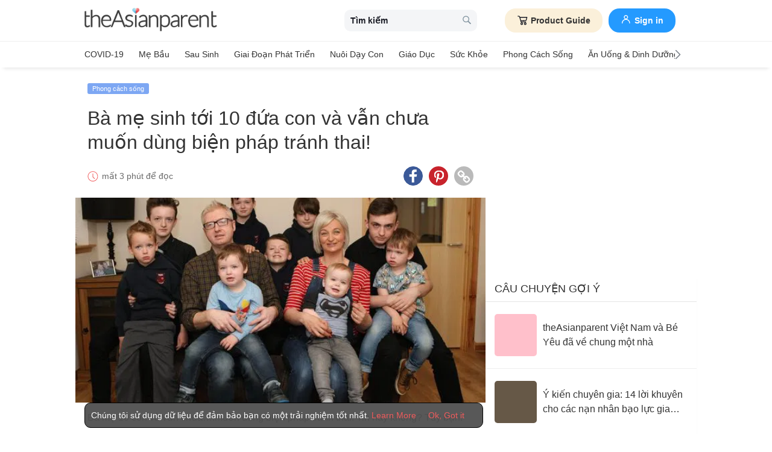

--- FILE ---
content_type: text/html
request_url: https://vn.theasianparent.com/ba-me-10-con
body_size: 69759
content:
<!DOCTYPE html> <html lang="vi-VN" prefix="og: https://ogp.me/ns# fb: https://ogp.me/ns/fb#"> <head> <meta charset="utf-8"> <meta name="viewport" content="width=device-width,initial-scale=1,minimum-scale=1,maximum-scale=5"/> <meta name="theme-color" content="#3498db"> <meta name="apple-mobile-web-app-capable" content="yes"> <link rel="manifest" href="https://vn.theasianparent.com/manifest.json"> <link rel="shortcut icon" type="image/image" href="https://static.cdntap.com/tap-assets/favicon.ico?v=2"/> <link rel="icon" href="https://static.cdntap.com/tap-assets-prod/wp-content/uploads/sites/12/2016/02/cropped-default-2-32x32.png" sizes="32x32"/> <link rel="icon" href="https://static.cdntap.com/tap-assets-prod/wp-content/uploads/sites/12/2016/02/cropped-default-2-192x192.png" sizes="192x192"/> <link rel="apple-touch-icon" href="https://static.cdntap.com/tap-assets/cropped-default-2-180x180.png"/> <link rel="apple-touch-icon-precomposed" href="https://static.cdntap.com/tap-assets/cropped-default-2-180x180.png"/> <link rel="mask-icon" href="https://static.cdntap.com/tap-assets/cropped-default-2-180x180.png" color="#3498db"> <meta name="msapplication-TileImage" content="https://static.cdntap.com/tap-assets-prod/wp-content/uploads/sites/12/2016/02/cropped-default-2-270x270.png"/> <meta name="apple-mobile-web-app-title" content="theAsianparent Vietnam"> <meta name="application-name" content="theAsianparent Vietnam"> <title>B&agrave; mẹ 10 con v&agrave; vẫn chưa muốn d&ugrave;ng biện ph&aacute;p tr&aacute;nh thai!</title> <meta name="description" content="Bà mẹ 10 con và vẫn chưa....muốn dùng biện pháp tránh thai! Tin hay không? Sự thật là, 10 cậu con trai là gia tài của vợ chồng anh chị Bretts"/> <meta property="al:android:url" content="tap://app/article/269767"> <meta property="al:android:package" content="com.tickledmedia.ParentTown"> <meta property="al:android:app_name" content="theAsianparent"> <meta property="al:ios:url" content="tap://app/article/vn/ba-me-10-con"/> <meta property="al:ios:app_store_id" content="1042523855"/> <meta property="al:ios:app_name" content="theAsianparent"/> <meta property="og:title" content="B&amp;agrave; mẹ 10 con v&amp;agrave; vẫn chưa muốn d&amp;ugrave;ng biện ph&amp;aacute;p tr&amp;aacute;nh thai! | theAsianparent Vietnam"/> <meta property="og:image" content="https://static.cdntap.com/tap-assets-prod/wp-content/uploads/sites/2/2018/02/PAY-PROD-BRETT-FAMILY-08.jpg"/> <meta property="og:image:alt" content="https://static.cdntap.com/tap-assets-prod/wp-content/themes/tap-redesign/logos/TAP_Thickerlogo.png"/> <meta property="og:lead" content="https://static.cdntap.com/tap-assets-prod/wp-content/uploads/sites/2/2018/02/PAY-PROD-BRETT-FAMILY-08.jpg"/> <meta property="og:image:height" content="418"/> <meta property="og:image:width" content="615"/> <meta property="og:type" content="article"/> <meta property="og:url" content="https://vn.theasianparent.com/ba-me-10-con"/> <meta property="og:description" content="Bà mẹ 10 con và vẫn chưa....muốn dùng biện pháp tránh thai! Tin hay không? Sự thật là, 10 cậu con trai là gia tài của vợ chồng anh chị Bretts"/> <meta property="og:site_name" content="theAsianparent - Kim chỉ nam cho bà bầu và cha mẹ chăm sóc nuôi dạy con"/> <meta property="article:author" content="Minh"/> <link rel="author" href="https://vn.theasianparent.com/author/minh"/> <meta property="article:published_time" content="2020-07-02T09:11:20+0000"/> <meta property="article:publisher" content="https://www.facebook.com/theAsianparentVietnam"/> <meta property="fb:app_id" content="581580955380888"/> <meta property="fb:pages" content="1581157852193208"/> <meta name="twitter:card" content="summary"/> <meta name="twitter:title" content="B&agrave; mẹ 10 con v&agrave; vẫn chưa muốn d&ugrave;ng biện ph&aacute;p tr&aacute;nh thai! | theAsianparent Vietnam"/> <meta name="twitter:description" content="Bà mẹ 10 con và vẫn chưa....muốn dùng biện pháp tránh thai! Tin hay không? Sự thật là, 10 cậu con trai là gia tài của vợ chồng anh chị Bretts"/> <meta name="twitter:image" content="https://static.cdntap.com/tap-assets-prod/wp-content/uploads/sites/2/2018/02/PAY-PROD-BRETT-FAMILY-08.jpg"/> <meta name="ahrefs-site-verification" content="31c7de52701f0ff69f8b3e5bc68cc3ac74b42af28052b7eed063c913ceef9c5b"/> <!-- metaPDV --> <meta property="article:tag" content="biện ph&aacute;p tr&aacute;nh thai"/> <meta property="article:tag" content="nh&agrave; &dstrok;&ocirc;ng con"/> <meta property="article:tag" content="b&agrave; mẹ 10 con"/> <meta name="robots" content="index, follow"/> <!-- metaNext --> <!-- metaPrev --> <!-- metaSiteVerification --> <meta name="google-site-verification" content="z4B1ury8xbKcAi-Zy5GmGmoaT71FAui-7NYphWwYeT8"/> <link rel="canonical" href="https://vn.theasianparent.com/ba-me-10-con"/> <link rel="alternate" href="https://vn.theasianparent.com/ba-me-10-con" hreflang="x-default"/> <link rel="alternate" href="https://vn.theasianparent.com/ba-me-10-con" hreflang="vi-vn"/> <link rel="amphtml" href="https://vn.theasianparent.com/ba-me-10-con/amp"> <meta http-equiv="x-dns-prefetch-control" content="on"/> <link rel="dns-prefetch" href="//cdnjs.cloudflare.com"/> <link rel="dns-prefetch" href="//apis.google.com"/> <link rel="dns-prefetch" href="//adservice.google.com"/> <link rel="dns-prefetch" href="//staticxx.facebook.com"/> <link rel="dns-prefetch" href="//accounts.google.com"/> <!-- dnsImgBase --> <!-- dnsAdmin --> <!-- dnsCdnLink --> <!-- connectFacebook-dns --> <!-- DPS_tags_AdAsia-dns --> <!-- googlesyndication-adsense-dns --> <!-- DMP-script-dns --> <link rel="dns-prefetch" href="//sb.scorecardresearch.com"/> <!-- truehits-dns --> <!-- involveAsiaTracking-dns --> <!-- trackOmguk-dns --> <!-- pubads_g_doubleclick-dns --> <!-- line_scdn_Tracking-dns --> <link rel="preconnect" href="https://static.cdntap.com/"/> <link rel="preconnect" href="//www.google.com"/> <link rel="preconnect" href="//stats.g.doubleclick.net"/> <link rel="preconnect" href="//www.googletagmanager.com"/> <link rel="preconnect" href="//www.google-analytics.com"/> <link rel="preconnect" href="//www.facebook.com"/> <link rel="preconnect" href="//ajax.cloudflare.com"/> <!-- platform_instagram-preconnect --> <!-- jqueryCDN-preconnect --> <!-- bugsnag-cdn-js-preconnect --> <!-- jwPlayerCdn-preconnect --> <link rel="preconnect" href="//securepubads.g.doubleclick.net"/> <!-- adpushup-preconnect --> <link rel="preconnect" href="//cdnt.netcoresmartech.com"/> <!-- webpush-head-src-preconnect-moengage --> <!-- fontFamily --> <!-- styleFontPreload --> <link rel="preload" href="https://static.cdntap.com/tap-assets-prod/wp-content/uploads/sites/2/2018/02/PAY-PROD-BRETT-FAMILY-08.jpg" as="image"> <!-- preloadGlassImg --> <link rel="preload" href="https://static.cdntap.com/tap-assets/tap-sprites/sprite-viewport-a650e849.svg" as="image"> <!-- preloadMainJson --> <link rel="preload" as="script" href="https://vn.theasianparent.com/static/js/react-vendors.6ab6e6e9.js"/> <link rel="preload" as="script" href="https://vn.theasianparent.com/static/js/article.8055c725.js"/> <!-- preloadMainJsChunk --> <!-- JSON-LD markup generated by Google Structured Data Markup Helper. --> <script type="application/ld+json"> {"@context":"https://schema.org","@type":"Article","headline":"B&agrave; mẹ 10 con v&agrave; vẫn chưa muốn d&ugrave;ng biện ph&aacute;p tr&aacute;nh thai!","image":"https://static.cdntap.com/tap-assets-prod/wp-content/uploads/sites/2/2018/02/PAY-PROD-BRETT-FAMILY-08.jpg","author":{"@type":"Person","name":"Minh"},"keywords":"biện pháp tránh thai, nhà đông con, bà mẹ 10 con","wordcount":584,"publisher":{"@type":"Organization","name":"theAsianparent","logo":{"@type":"ImageObject","name":"myOrganizationLogo","url":"https://static.cdntap.com/tap-assets-prod/wp-content/themes/tap-redesign/logos/TAP_Thickerlogo.png"}},"url":"https://vn.theasianparent.com/ba-me-10-con","mainEntityOfPage":{"@type":"WebPage","@id":"https://vn.theasianparent.com/ba-me-10-con"},"@toc":{"@type":"ListItem","item":{"@id":"","name":""}},"datePublished":"2020-07-02T09:11:20+0000","dateModified":"2021-03-01 14:43:00","articleBody":"Bà mẹ 10 con và vẫn chưa....muốn dùng biện pháp tránh thai! Tin hay không? Sự thật là, 10 cậu con trai là gia tài của vợ chồng anh chị Bretts"} </script> <script type="application/ld+json"> {"@context":"https://schema.org","@type":"BreadcrumbList","itemListElement":[{"@type":"ListItem","position":1,"item":{"@id":"https://vn.theasianparent.com/","name":"Home"}},{"@type":"ListItem","position":2,"item":{"@id":"https://vn.theasianparent.com/category/phong-cach-song","name":"Phong cách sống"}}]} </script> <link rel="alternate" type="application/json+oembed" href="https://api.theasianparent.com/api/v1/vn/posts/ba-me-10-con/oembed?format=json"/> <link rel="alternate" type="text/xml+oembed" href="https://api.theasianparent.com/api/v1/vn/posts/ba-me-10-con/oembed?format=xml"/> <script type="5f56e9e9a13b4e4a0fa85083-text/javascript"> //needs to be before gtm script
                    window.dataLayer = [{"article_main_category":["phong-cach-song"],"article_primary_category":["phong-cach-song/tin-tuc-chung"],"article_author":"Minh","article_keywords":["bien-phap-tranh-thai","nha-dong-con","ba-me-10-con"],"article_character_count":"3400-3600","article_published_date":"2020-07-02 09:11:20","article_is_adult":"false","article_format":["Article","Lifestyle","Re-SEO"],"article_id":"269767","article_language":"vi","article_is_video":"false","article_is_premium":"false","article_is_advertorial":"false","article_latest_edit_date":"2021-03-01 14:43:00","article_title":"Bà mẹ sinh tới 10 đứa con và vẫn chưa muốn dùng biện pháp tránh thai!","article_read_time":"3","article_blocking_type":"none","article_content_classification":"viral","author_type":"--","article_word_count":"584","content_type":"article","article_medically_reviewed":"0"}]; </script> <script type="5f56e9e9a13b4e4a0fa85083-text/javascript"> if(window.dataLayer){
            window.dataLayer.push({
                'userId': '--',
                'profileCountryCode' : '--',
                'geoCountryCode' : '--'
            });
        }</script> <!-- antiflickerSnippet --> <!-- Google Tag Manager --> <script type="5f56e9e9a13b4e4a0fa85083-text/javascript">(function(w,d,s,l,i){w[l]=w[l]||[];w[l].push({'gtm.start':
new Date().getTime(),event:'gtm.js'});var f=d.getElementsByTagName(s)[0],
j=d.createElement(s),dl=l!='dataLayer'?'&l='+l:'';j.async=true;j.src=
'https://www.googletagmanager.com/gtm.js?id='+i+dl;f.parentNode.insertBefore(j,f);
})(window,document,'script','dataLayer','GTM-T87W3PR');</script> <!-- End Google Tag Manager --> <!-- header_script --> <!-- style --> <!-- styleChunk --> <style type="text/css"> /*! normalize.css v8.0.0 | MIT License | github.com/necolas/normalize.css */html{-webkit-text-size-adjust:100%;line-height:1.15}h1{font-size:2em;margin:.67em 0}hr{box-sizing:content-box;height:0;overflow:visible}pre{font-family:monospace,monospace;font-size:1em}a{background-color:transparent}abbr[title]{border-bottom:none;text-decoration:underline;text-decoration:underline dotted}b,strong{font-weight:bolder}code,kbd,samp{font-family:monospace,monospace;font-size:1em}small{font-size:80%}sub,sup{font-size:75%;line-height:0;position:relative;vertical-align:baseline}sub{bottom:-.25em}sup{top:-.5em}img{border-style:none}button,input,optgroup,select,textarea{font-family:inherit;font-size:100%;line-height:1.15;margin:0}button,input{overflow:visible}button,select{text-transform:none}[type=button],[type=reset],[type=submit],button{-webkit-appearance:button}[type=button]::-moz-focus-inner,[type=reset]::-moz-focus-inner,[type=submit]::-moz-focus-inner,button::-moz-focus-inner{border-style:none;padding:0}[type=button]:-moz-focusring,[type=reset]:-moz-focusring,[type=submit]:-moz-focusring,button:-moz-focusring{outline:1px dotted ButtonText}fieldset{padding:.35em .75em .625em}legend{box-sizing:border-box;color:inherit;display:table;max-width:100%;padding:0;white-space:normal}progress{vertical-align:baseline}textarea{overflow:auto}[type=checkbox],[type=radio]{box-sizing:border-box;padding:0}[type=number]::-webkit-inner-spin-button,[type=number]::-webkit-outer-spin-button{height:auto}[type=search]{-webkit-appearance:textfield;outline-offset:-2px}[type=search]::-webkit-search-decoration{-webkit-appearance:none}::-webkit-file-upload-button{-webkit-appearance:button;font:inherit}details{display:block}summary{display:list-item}[hidden],template{display:none}.btn{background-color:#666;border:1px solid transparent;-webkit-border-radius:5px;-moz-border-radius:5px;-ms-border-radius:5px;border-radius:5px;color:#fff;cursor:pointer;display:inline-block;font-family:inherit;font-size:90%;font-weight:600;padding:.8em 1em;text-align:center;text-decoration:none;text-transform:uppercase;-webkit-transition:all .2s ease;-moz-transition:all .2s ease;transition:all .2s ease}.btn-focused,.btn-hover,.btn:focus,.btn:hover{-webkit-box-shadow:0 7px 10px 0 rgba(0,0,0,.2);-moz-box-shadow:0 7px 10px 0 rgba(0,0,0,.2);box-shadow:0 7px 10px 0 rgba(0,0,0,.2)}.btn:focus{outline:0}.btn-active,.btn:active{-webkit-box-shadow:0 2px 0 1px rgba(0,0,0,.2);-moz-box-shadow:0 2px 0 1px rgba(0,0,0,.2);box-shadow:0 2px 0 1px rgba(0,0,0,.2)}.btn-disabled,.btn-disabled:active,.btn-disabled:focus,.btn-disabled:hover,.btn[disabled]{background-image:none;border:none;box-shadow:none;cursor:not-allowed;filter:alpha(opacity=40);opacity:.4;pointer-events:none}.btn-hidden{display:none}.btn-primary,.btn-selected,a.btn-primary,a.btn-selected{background-color:#0078e7;color:#fff}.btn-white{background-color:#fff;border-color:transparent;color:#333}.btn-gray{background:#999;border-color:#999;color:#fff}.btn-gray.btn-inverse{color:#999}.btn-gray.btn-inverse:hover{background:#999;color:#fff}.btn-pink-dark{background:#fe5888;border-color:#fe5888;color:#fff}.btn-pink-dark.btn-inverse{color:#fe5888}.btn-pink-dark.btn-inverse:hover{background:#fe5888;color:#fff}.btn-red-dark{background:#f05c5d;border-color:#f05c5d;color:#fff}.btn-red-dark.btn-inverse{color:#f05c5d}.btn-red-dark.btn-inverse:hover{background:#f05c5d;color:#fff}.btn-green{background:#66bb6a;border-color:#66bb6a;color:#fff}.btn-green.btn-inverse{color:#66bb6a}.btn-green.btn-inverse:hover{background:#66bb6a;color:#fff}.btn-green-dark{background:#52ae35;border-color:#52ae35;color:#fff}.btn-green-dark.btn-inverse{color:#52ae35}.btn-green-dark.btn-inverse:hover{background:#52ae35;color:#fff}.btn-lilac{background:#d18ecf;border-color:#d18ecf;color:#fff}.btn-lilac.btn-inverse{color:#d18ecf}.btn-lilac.btn-inverse:hover{background:#d18ecf;color:#fff}.btn-lilac-dark{background:#9932cc;border-color:#9932cc;color:#fff}.btn-lilac-dark.btn-inverse{color:#9932cc}.btn-lilac-dark.btn-inverse:hover{background:#9932cc;color:#fff}.btn-facebook{background:#3b5998;border-color:#3b5998;color:#fff}.btn-facebook.btn-inverse{color:#3b5998}.btn-facebook.btn-inverse:hover{background:#3b5998;color:#fff}.btn-whatsapp{background:#25d366;border-color:#25d366;color:#fff}.btn-whatsapp.btn-inverse{color:#25d366}.btn-whatsapp.btn-inverse:hover{background:#25d366;color:#fff}.btn-line{background:#4cb234;border-color:#4cb234;color:#fff}.btn-line.btn-inverse{color:#4cb234}.btn-line.btn-inverse:hover{background:#4cb234;color:#fff}.btn-viber{background:#7d51a0;border-color:#7d51a0;color:#fff}.btn-viber.btn-inverse{color:#7d51a0}.btn-viber.btn-inverse:hover{background:#7d51a0;color:#fff}.btn-twitter{background:#00b6f1;border-color:#00b6f1;color:#fff}.btn-twitter.btn-inverse{color:#00b6f1}.btn-twitter.btn-inverse:hover{background:#00b6f1;color:#fff}.btn-instagram{background:#c32aa3;border-color:#c32aa3;color:#fff}.btn-instagram.btn-inverse{color:#c32aa3}.btn-instagram.btn-inverse:hover{background:#c32aa3;color:#fff}.btn-link{background:#7d51a0;border-color:#7d51a0;color:#fff}.btn-link.btn-inverse{color:#7d51a0}.btn-link.btn-inverse:hover{background:#7d51a0;color:#fff}.btn-orange-dark{background:#f7ca75;border-color:#f7ca75;color:#fff}.btn-orange-dark.btn-inverse{color:#f7ca75}.btn-orange-dark.btn-inverse:hover{background:#f7ca75;color:#fff}.text-facebook{color:#3b5998}.text-whatsapp{color:#25d366}.text-line{color:#4cb234}.text-link,.text-viber{color:#7d51a0}.text-twitter{color:#00b6f1}.btn-text-red-dark{color:#f05c5d}.btn-inverse{background-color:transparent;border-style:solid;border-width:1px}.btn-icon,.btn-link{background:none;border:none}.btn-link{border-radius:0;color:inherit}.btn-social-share{-webkit-border-radius:50%;-moz-border-radius:50%;-ms-border-radius:50%;border-radius:50%;height:32px;line-height:2.375rem;padding:0;text-align:center;width:32px}.edit-floting-button{background:#f05c5d;color:#fff;cursor:pointer;display:flex;padding:5px 10px;position:absolute;right:0;top:20px;z-index:1}.form-group:not(:last-child){margin-bottom:10px}.form-label{display:block;padding:.6rem 0}.form-label.label-sm{padding:.2rem 0}.form-label.label-lg{padding:1rem 0}.form-input{-webkit-appearance:none;-moz-appearance:none;appearance:none;background:#fff;background-image:none;border:1px solid #c4c9d3;border-radius:5px;color:#50596c;display:block;font-size:1rem;height:2.2rem;line-height:2rem;max-width:100%;outline:none;padding:.5rem .8rem;position:relative;width:100%}.form-input:focus{border-color:red}.form-input::placeholder{color:#acb3c2}.form-input.input-sm{font-size:.8rem;height:1.6rem;padding:.1rem .8rem}.form-input.input-lg{font-size:1.3rem;height:2.8rem;padding:.9rem .8rem}.form-input.input-inline{display:inline-block;vertical-align:middle;width:auto}.form-input.textarea,.form-input[type=file],.form-inputtextarea{height:auto}.form-input-hint{color:#acb3c2;margin-top:.4rem}.has-success .form-input-hint,.is-success+.form-input-hint{color:#32b643}.has-error .form-input-hint,.is-error+.form-input-hint{color:#e85600}.form-select-container{position:relative}.form-select-container:before{bottom:0;content:"";font-family:FontAwesome;position:absolute;right:10px;top:0}.form-select{-webkit-appearance:none;-moz-appearance:none;appearance:none;border:1px solid #c4c9d3;border-radius:5px;color:inherit;font-size:1rem;line-height:1.3rem;outline:none;padding:.5rem .8rem;vertical-align:middle}.form-select[multiple]{width:100%}.form-select[multiple] option{padding:.2rem .4rem}.form-select.block{width:100%}.form-select:not([multiple]){background:#fff url("data:image/svg+xml;charset=utf8,%3Csvg xmlns='http://www.w3.org/2000/svg' viewBox='0 0 4 5'%3E%3Cpath fill='%23667189' d='M2 0L0 2h4zm0 5L0 3h4z'/%3E%3C/svg%3E") no-repeat right .75rem center/.8rem 1rem;height:2.3rem;padding-right:1.6rem}.form-select:focus{border-color:red}.form-select::-ms-expand{display:none}.form-select.select-sm{font-size:.8rem;height:1.6rem;line-height:1.6rem;padding:.1rem 2rem .1rem .6rem}.form-select.select-lg{font-size:1.3rem;height:2.8rem;padding:.9rem 1.6rem .9rem .8rem}.form-input.is-success,.form-select.is-success,.has-success .form-input,.has-success .form-select{border-color:#32b643}.form-input.is-error,.form-select.is-error,.has-error .form-input,.has-error .form-select{border-color:#e85600}.form-checkbox,.form-radio,.form-switch{display:inline-block;line-height:2rem;position:relative}.form-checkbox input,.form-radio input,.form-switch input{clip:rect(0,0,0,0);height:.1rem;margin:-.1rem;overflow:hidden;position:absolute;width:.1rem}.form-checkbox input:focus+.form-icon,.form-radio input:focus+.form-icon,.form-switch input:focus+.form-icon{border-color:red}.form-checkbox input:checked+.form-icon,.form-radio input:checked+.form-icon,.form-switch input:checked+.form-icon{background:red;border-color:red}.form-checkbox .form-icon,.form-radio .form-icon,.form-switch .form-icon{border:1px solid #c4c9d3;cursor:pointer;display:inline-block;position:absolute}.form-checkbox,.form-radio{padding:.2rem 2rem}.form-checkbox .form-icon,.form-radio .form-icon{height:1.4rem;left:0;top:.5rem;width:1.4rem}.form-checkbox input:active+.form-icon,.form-radio input:active+.form-icon{background:#f0f1f4}.form-checkbox .form-icon{border-radius:5px}.form-checkbox input:checked+.form-icon:before{background-clip:padding-box;border-color:#fff;border-style:solid;border-width:0 .2rem .2rem 0;content:"";height:1rem;left:50%;margin-left:-.3rem;margin-top:-.6rem;position:absolute;top:50%;transform:rotate(45deg);width:.6rem}.form-checkbox input:indeterminate+.form-icon{background:red;border-color:red}.form-checkbox input:indeterminate+.form-icon:before{background:#fff;content:"";height:.2rem;left:50%;margin-left:-.5rem;margin-top:-.1rem;position:absolute;top:50%;width:1rem}.form-radio .form-icon{border-radius:.7rem}.form-radio input:checked+.form-icon:before{background:#fff;border-radius:5px;content:"";height:.4rem;left:50%;margin-left:-.2rem;margin-top:-.2rem;position:absolute;top:50%;width:.4rem}.form-switch{padding:.2rem 2rem .2rem 3.6rem}.form-switch .form-icon{background:#e7e9ed;background-clip:padding-box;border-radius:.9rem;height:1.8rem;left:0;top:.3rem;width:3rem}.form-switch .form-icon:before{background:#fff;border-radius:.8rem;content:"";display:block;height:1.6rem;left:0;position:absolute;top:0;width:1.6rem}.form-switch input:checked+.form-icon:before{left:1.2rem}.form-switch input:active+.form-icon:before{background:#f8f9fa}.input-group{display:flex}.input-group .input-group-addon{background:#f8f9fa;border:1px solid #c4c9d3;border-radius:5px;line-height:2rem;padding:.5rem .8rem}.input-group .input-group-addon.addon-sm{font-size:.8rem;padding:.1rem .8rem}.input-group .input-group-addon.addon-lg{font-size:1.3rem;padding:.9rem .8rem}.input-group .input-group-addon,.input-group .input-group-btn{flex:1 0 auto}.input-group .form-input:first-child:not(:last-child),.input-group .input-group-addon:first-child:not(:last-child),.input-group .input-group-btn:first-child:not(:last-child){border-bottom-right-radius:0;border-top-right-radius:0}.input-group .form-input:not(:first-child):not(:last-child),.input-group .input-group-addon:not(:first-child):not(:last-child),.input-group .input-group-btn:not(:first-child):not(:last-child){border-radius:0;margin-left:-.1rem}.input-group .form-input:last-child:not(:first-child),.input-group .input-group-addon:last-child:not(:first-child),.input-group .input-group-btn:last-child:not(:first-child){border-bottom-left-radius:0;border-top-left-radius:0;margin-left:-.1rem}.input-group.input-inline{display:inline-flex}.form-input.disabled,.form-input:disabled,.form-select.disabled,.form-select:disabled{background-color:#f0f1f4;cursor:not-allowed;opacity:.5}.form-input[readonly]{background-color:#f8f9fa}input.disabled+.form-icon,input:disabled+.form-icon{background:#f0f1f4;cursor:not-allowed;opacity:.5}.form-switch input.disabled+.form-icon:before,.form-switch input:disabled+.form-icon:before{background:#fff}.form-horizontal{padding:10px}.form-horizontal .form-group{display:flex}.form-horizontal .form-checkbox,.form-horizontal .form-radio,.form-horizontal .form-switch{margin:.4rem 0}.form-group-row>*{margin-left:10px}.form-group-row>:first-child{margin-left:0}.theme-black-transparent .form-input,.theme-black-transparent .form-select{background:rgba(0,0,0,.2);border:none;color:#fff}.theme-black-transparent .form-input::placeholder,.theme-black-transparent .form-select::placeholder{color:hsla(0,0%,100%,.5)}.ui-list,ul.ui-list-bullet,ul.ui-list-h,ul.ui-list-thumb{list-style:none;margin:0;padding:0}ul.ui-list-h>li{display:inline-block}ul.ui-list-h-cards-ungrouped{display:flex;overflow:auto;padding:10px;white-space:nowrap}@media only screen and (max-width:567px){ul.ui-list-h-cards-ungrouped{padding-left:15px;padding-right:15px}}ul.ui-list-h-cards-ungrouped li{font-size:12px;font-weight:700;margin-left:20px;min-width:100px;text-align:center;vertical-align:top;white-space:normal;width:25%}ul.ui-list-h-cards-ungrouped li:first-child{margin-left:0}ul.ui-list-h-cards-ungrouped li>div{background-color:#fff;-webkit-border-radius:5px;-moz-border-radius:5px;-ms-border-radius:5px;border-radius:5px;cursor:pointer;height:100%;overflow:hidden;padding:0;-webkit-transition:all .4s ease;-moz-transition:all .4s ease;transition:all .4s ease}ul.ui-list-h-cards-ungrouped li>div>a{display:block;position:relative}ul.ui-list-h-cards-ungrouped li>div .tm-img,ul.ui-list-h-cards-ungrouped li>div span{background-position:50%;background-size:cover;border-radius:0;border-top-left-radius:5px;border-top-right-radius:5px;display:block;height:150px;width:100%}ul.ui-list-h-cards-ungrouped li>div .tm-img img,ul.ui-list-h-cards-ungrouped li>div span img{height:100%;object-fit:cover;width:100%}ul.ui-list-h-cards-ungrouped li img{height:50px;margin-bottom:10px;width:50px}ul.ui-list-h-cards-ungrouped li label{background:linear-gradient(transparent,rgba(0,0,0,.871));bottom:0;color:#fff;cursor:pointer;display:block;font-size:.875rem;font-weight:500;height:45px;letter-spacing:.5px;padding:10px;position:absolute;width:100%}ul.ui-list-h-cards-ungrouped li:hover>div{background:#fff;border-color:transparent;-webkit-box-shadow:0 7px 10px 0 rgba(0,0,0,.05);-moz-box-shadow:0 7px 10px 0 rgba(0,0,0,.05);box-shadow:0 7px 10px 0 rgba(0,0,0,.05)}@media only screen and (max-width:567px){ul.ui-list-h-cards-ungrouped{display:block;overflow:auto}ul.ui-list-h-cards-ungrouped li>div{background-color:#fff;border-color:transparent}ul.ui-list-h-cards-ungrouped li img{height:40px;width:40px}}ul.ui-list-thumb>li{border-top:1px solid #eee;display:flex;font-size:1rem;line-height:1.4375rem;padding:20px}@media only screen and (min-width:768px){ul.ui-list-thumb>li{padding:20px 15px}}ul.ui-list-thumb>li .ui-link-list-flex{align-items:center;display:flex}@media (-ms-high-contrast:none),screen and (-ms-high-contrast:active){ul.ui-list-thumb>li .ui-link-list-flex{width:100%}}ul.ui-list-thumb>li .image{margin-right:10px}ul.ui-list-thumb>li .image>*{display:block}ul.ui-list-thumb>li .right-side-img .image{flex-shrink:0;margin-left:10px;margin-right:0}ul.ui-list-thumb>li .sponsor-tag{border-bottom:2px solid #f05c5d;color:gray;display:inline-block;font-size:10px;letter-spacing:2px;line-height:1rem;margin-bottom:5px;text-transform:uppercase}ul.ui-list-thumb>li .tag-label{background-color:#fff;color:#ff406a;font-size:14px;letter-spacing:0}ul.ui-list-thumb>li .body{-webkit-line-clamp:2;-webkit-box-orient:vertical;align-self:center;display:-webkit-box;flex:1;margin:0;overflow:hidden}ul.ui-list-thumb>li:first-child{border-top:0}ul.ui-list-thumb>li:hover{background:#f5f6f8}ul.ui-list-thumb.compact>li{padding:10px 20px}ul.ui-list-thumb.no-divider>li{border:0}ul.ui-list-thumb.ui-list-half>li{padding:10px 5px}ul.ui-list-thumb.ui-list-half>li .ui-link-list-flex{flex-wrap:wrap;width:100%}ul.ui-list-thumb.ui-list-half>li .ui-link-list-flex>span:first-child{margin-right:0;padding-right:10px}ul.ui-list-thumb.ui-list-half>li .ui-link-list-flex>span:last-child{font-size:.875rem;line-height:1.25rem;width:50%}ul.ui-list-thumb.ui-list-half>li .image{width:50%}ul.ui-list-thumb.ui-list-half>li .image>*{height:70px;width:100%}ul.ui-list-bullet>li{font-size:.8125rem;line-height:1.125rem;padding:10px 20px 10px 40px;position:relative}ul.ui-list-bullet>li:before{background:#eee;-webkit-border-radius:50%;-moz-border-radius:50%;-ms-border-radius:50%;border-radius:50%;content:"";display:block;height:10px;left:15px;margin-top:5px;position:absolute;width:10px}ul.ui-list-bullet>li:hover{background:#f5f6f8}.card{background-color:#fff;-webkit-box-shadow:1px 1px 1px rgba(0,0,0,.01);-moz-box-shadow:1px 1px 1px rgba(0,0,0,.01);box-shadow:1px 1px 1px rgba(0,0,0,.01);margin-bottom:20px;overflow:hidden}.card.padding{padding:10px 20px}.card.round{-webkit-border-radius:5px;-moz-border-radius:5px;-ms-border-radius:5px;border-radius:5px}.card>a{height:100%}.card .title,.card>a{display:block}.card-head{border-bottom:1px solid rgba(0,0,0,.1)}.card-head:not(.nopad){padding:10px}@media only screen and (min-width:768px){.card-head:not(.nopad){padding:10px 15px}}.card-head label.heading{font-size:1.125rem;font-weight:500;line-height:1.375rem}.card-head>a{display:block}.card-foot{border-top:1px solid rgba(0,0,0,.1)}.card-foot:not(.nopad):not(.button){padding:10px 20px}.card-foot.button{color:#fff}.card-foot.button>a,.card-foot.button>button{background:transparent;border:0;color:inherit;cursor:pointer;display:block;font-size:11px;font-weight:700;height:100%;line-height:1.25rem;min-height:40px;padding:10px 20px;text-align:center;text-transform:uppercase;width:100%}.card-foot.button:hover{background:hsla(0,0%,100%,.1)}.card-body{position:relative}.card-body:not(.nopad){padding:10px 20px}.card,.card-head{background-position:50%;background-repeat:no-repeat;background-size:cover;position:relative}.card-type-article-featured{color:#fff;font-size:12px;position:relative}.card-type-article-featured>a{position:relative;z-index:1}.card-type-article-featured img.glass{display:block;width:100%}.card-type-article-featured .card-body{background-color:transparent;background:-webkit-linear-gradient(top,transparent,rgba(0,0,0,.8));background:linear-gradient(180deg,transparent,rgba(0,0,0,.8));bottom:0;font-weight:700;left:0;padding-top:30px;position:absolute;right:0}.card-type-article-featured .title{-webkit-line-clamp:3;-webkit-box-orient:vertical;display:-webkit-box!important;font-size:1rem;font-weight:500;line-height:1.4375rem;margin:0;overflow:hidden;text-shadow:0 1px 12px rgba(0,0,0,.5)}.card-type-article-featured .tag-label{display:inline-block;margin-bottom:5px;position:relative;z-index:1}.card-type-article-featured.prime .title{margin-bottom:10px}@media only screen and (max-width:767px){.card-type-article-featured.list-view.prime .title{font-size:1.125rem;line-height:1.5rem}.card-type-article-featured.list-view:not(.prime){background-image:none!important}.card-type-article-featured.list-view:not(.prime) img.glass{display:none}.card-type-article-featured.list-view:not(.prime) .card-img{background-position:50%;background-size:cover;border-radius:5px;display:block;height:100px;object-fit:cover;transition:.3s linear;width:100%}.card-type-article-featured.list-view:not(.prime) .card-body{background:none;color:#333;position:relative}.card-type-article-featured.list-view:not(.prime) .title{text-shadow:none}}@media only screen and (max-width:567px){.card-type-article-featured.list-view:not(.prime){border-top:1px solid #eee;display:flex}.card-type-article-featured.list-view:not(.prime) .card-body{align-self:center;flex:1;padding:10px}.card-type-article-featured.list-view:not(.prime) .card-img{height:80px;margin:10px 0;object-fit:cover;width:80px}.card-type-article-featured.list-view.prime .title,.card-type-article-featured.list-view:not(.prime) .title{font-size:.9375rem;font-weight:500;line-height:1.25rem}.card-type-article-featured.list-view.prime .title{margin-bottom:0}}.card-type-widget{background:#fe5888;color:#fff;font-size:.8125rem}.card-type-widget p{font-size:.85rem}.card-type-person{-webkit-transition:all .3s;-moz-transition:all .3s;transition:all .3s}.card-type-person .card-head{background-position:center 30%;height:220px}.card-type-person .card-body{font-size:.875rem;padding:20px}.card-type-person .title{margin:0 0 5px}.card-type-person .designation{font-size:.8125rem}.card-type-person .description{color:#8c9297;font-size:.8125rem;line-height:1.2rem;margin-top:8px}.card-type-person:hover{-webkit-box-shadow:0 7px 10px 0 rgba(0,0,0,.1);-moz-box-shadow:0 7px 10px 0 rgba(0,0,0,.1);box-shadow:0 7px 10px 0 rgba(0,0,0,.1);-webkit-transform:translateY(-10px) scale(1.02);-moz-transform:translateY(-10px) scale(1.02);-ms-transform:translateY(-10px) scale(1.02);transform:translateY(-10px) scale(1.02);z-index:1}.card-type-media>:not(.nopad){padding-left:10px;padding-right:10px}.card-type-media .card-head{border-bottom:0;padding-bottom:10px}.card-type-media .card-head img{display:block}.card-type-media .card-head+.card-body{padding-top:0}.card-type-media .card-body{font-size:.875rem;font-weight:600}.card-grid .cell{padding:10px}.card-grid .card{height:100%;margin-bottom:0}@media only screen and (max-width:567px){.card-grid .cell{padding:10px 15px}}.card-grid.thin-gutter,.card-grid.thin-gutter .cell{padding:5px}@media only screen and (max-width:567px){.card-grid.thin-gutter{margin-top:10px;padding:5px 15px}.card-grid.thin-gutter .cell{padding:0}}.card-white{background:#fff;color:#333}.card-white .card-title{color:rgba(0,0,0,.6)}.card-white .card-foot.button{color:rgba(0,0,0,.3)}.card-white .card-foot.button:hover{background:rgba(0,0,0,.03);color:rgba(0,0,0,.6)}.card-green{background:#66bb6a}.card-pink{background:#fe5888}.card-blue{background:#73a2fc}.card-turquoise{background:#34bdd0}.card-title{color:#fff;font-size:1rem;font-weight:700;line-height:1.4375rem}.card-description{font-size:.875rem}.hsa-bg-size>header.card-head{background-size:95%;height:200px}@media only screen and (max-width:567px){.hsa-bg-size>header.card-head{height:150px}}@media only screen and (min-width:768px){.noni-bg-size{padding:0 15px}}.noni-bg-size img{width:100%}.noni-bg-size .description{padding:0 10px}.site-tap.toolsWebView-page{padding-top:0!important}.drawer,.footer.tap-footer{display:none}.gulp-vicons{background-image:url(https://static.cdntap.com/tap-assets/tap-sprites/sprite-viewport-a650e849.svg)}.article-nav-icon{background-position:21.05263157894737% 39.69465648854962%;height:32px;width:32px}.article-nav-icon-color{background-position:42.10526315789474% 39.69465648854962%;height:32px;width:32px}.baby-nav-icon{background-position:0 0;height:52px;width:52px}.calendar-regular-md-icon{background-position:44.5859872611465% 67.6470588235294%;height:27px;width:27px}.calendar-regular-md-icon-color{background-position:61.78343949044586% 67.6470588235294%;height:27px;width:27px}.chevron-left-regular-md-icon{background-position:93.64161849710983% 83.56164383561644%;height:17px;width:11px}.chevron-right-regular-md-icon{background-position:100% 83.56164383561644%;height:17px;width:11px}.clock-regular-md-icon{background-position:86.07594936708861% 0;height:26px;width:26px}.close-smd-icon{background-position:98.78048780487805% 30.76923076923077%;height:20px;width:20px}.close-smd-icon-white{background-position:0 100%;height:17px;width:17px}.edit-icon{background-position:97.59036144578313% 71.72413793103448%;height:18px;width:18px}.envolope-icon{background-position:0 87.94326241134752%;height:22px;width:22px}.eye-icon{background-position:85% 55.319148936170215%;height:22px;width:24px}.facebook-icon{background-position:18.823529411764707% 69.17293233082707%;height:30px;width:14px}.facebook-messenge-icon{background-position:13.580246913580247% 87.94326241134752%;height:22px;width:22px}.feed-nav-icon-grey{background-position:68.42105263157895% 0;height:32px;width:32px}.line-icon{background-position:27.160493827160494% 87.94326241134752%}.line-icon,.link-icon{height:22px;width:22px}.link-icon{background-position:40.74074074074074% 87.94326241134752%}.linkedin-icon{background-position:98.78048780487805% 44.75524475524475%;height:20px;width:20px}.menu{background-position:66.66666666666667% 47.407407407407405%;height:28px;width:28px}.menu-thai{background-position:28.75% 68.65671641791045%;height:29px;width:24px}.microphone-icon{background-position:0 42.27642276422764%;height:40px;width:32px}.pinterest-icon{background-position:54.32098765432099% 87.94326241134752%;height:22px;width:22px}.poll-nav-icon-grey{background-position:68.42105263157895% 24.427480916030536%;height:32px;width:32px}.pregnancy-nav-icon{background-position:39.39393939393939% 0;height:52px;width:52px}.read-more-icon{background-position:98.78048780487805% 58.74125874125874%;height:20px;width:20px}.search-regular-md-icon{background-position:85% 71.94244604316546%;height:24px;width:24px}.share-icon{background-position:83.95061728395062% 18.978102189781023%;height:26px;width:22px}.telegram-icon{background-position:86.07594936708861% 37.956204379562045%;height:26px;width:26px}.tools-nav-icon_1{background-position:0 70.22900763358778%;height:32px;width:32px}.twitter-icon{background-position:67.90123456790124% 87.94326241134752%;height:22px;width:22px}.viber-icon{background-position:81.48148148148148% 87.94326241134752%;height:22px;width:22px}.whatsapp-icon{background-position:100% 0}.whatsapp-icon,.zalo{height:22px;width:22px}.zalo{background-position:100% 15.602836879432624%}.icon{display:inline-block;-webkit-transition:all .2s ease;-moz-transition:all .2s ease;transition:all .2s ease}.icon.icon-xs{font-size:.875rem}.icon.icon-s{font-size:1.125rem}.icon.icon-m{font-size:1.5rem}.icon.icon-l{font-size:1.75rem}.icon.icon-xl{font-size:2.5rem}.icon-group a{display:inline-block;line-height:.9375rem;padding:4px 7px}.icon-group.icon-white .icon{color:#fff}.icon-group.icon-black .icon{color:#000}.icon-group.icon-gray-light .icon{color:#ccc}.icon-group.icon-gray-light .icon:hover{color:#000}.icon-group.icon-white-trans .icon{color:hsla(0,0%,100%,.5)}.icon-group.icon-white-trans .icon:hover{color:#fff}.common-mark{display:inline-flex}.common-mark>:first-child{background:#f05c5d;border-radius:15px;display:inline-block;height:8px;padding:0;width:25px}.common-mark>:nth-child(2),.common-mark>:nth-child(3){background:#5dcae8;border-radius:50%;display:inline-block;height:8px;margin-left:5px;padding:0;width:15px;width:8px}.common-mark>:nth-child(3){background:#a1dced}.three-bounce-spinner{margin:100px auto 0;text-align:center;width:70px}.three-bounce-spinner>div{-webkit-animation:bouncedelay 1.4s ease-in-out infinite both;animation:bouncedelay 1.4s ease-in-out infinite both;border-radius:100%;display:inline-block;height:18px;width:18px}.three-bounce-spinner .bounce1{-webkit-animation-delay:-.32s;animation-delay:-.32s}.three-bounce-spinner .bounce2{-webkit-animation-delay:-.16s;animation-delay:-.16s}@-webkit-keyframes bouncedelay{0%,80%,to{-webkit-transform:scale(0)}40%{-webkit-transform:scale(1)}}@keyframes bouncedelay{0%,80%,to{-webkit-transform:scale(0);transform:scale(0)}40%{-webkit-transform:scale(1);transform:scale(1)}}.ReactModalPortal .user-data-sharing-modal.ReactModal__Overlay--after-open{align-items:center;animation:modal-wrapper-animate .1s linear forwards;background-color:rgba(0,0,0,.75);bottom:0;display:flex;justify-content:center;left:0;position:fixed;right:0;top:0;z-index:999}.ReactModalPortal .user-data-sharing-modal.ReactModal__Overlay--after-open.bg-white{background-color:#fff}.ReactModalPortal .user-data-sharing-modal.ReactModal__Overlay--after-open>.ReactModal__Content{animation:modal-animate .3s linear forwards;border-radius:16px!important;height:fit-content;inset:50%!important;padding:0!important;position:absolute!important;transform:translate(-50%,-50%);width:500px}@media only screen and (max-width:767px){.ReactModalPortal .user-data-sharing-modal.ReactModal__Overlay--after-open>.ReactModal__Content{animation:mobile-modal-animate .3s linear forwards;border-radius:8px!important;height:fit-content;left:0!important;top:0!important;inset:10px!important;margin:0!important;position:sticky!important;transform:unset!important;width:312px}}.ReactModalPortal .user-data-sharing-modal .content-wrap{padding:30px}@media only screen and (max-width:567px){.ReactModalPortal .user-data-sharing-modal .content-wrap{padding:24px}}.ReactModalPortal .user-data-sharing-modal .content-wrap .icon{height:130px;width:130px}@media only screen and (max-width:567px){.ReactModalPortal .user-data-sharing-modal .content-wrap .icon{height:80px;width:80px}}.ReactModalPortal .user-data-sharing-modal .content-wrap .title{color:#191b24;font-size:20px;font-weight:600;letter-spacing:.2px;line-height:30px}@media only screen and (max-width:567px){.ReactModalPortal .user-data-sharing-modal .content-wrap .title{font-size:18px;line-height:24px}}.ReactModalPortal .user-data-sharing-modal .content-wrap .primary-text{color:#393e4d;font-size:16px;font-weight:400;line-height:28px}@media only screen and (max-width:567px){.ReactModalPortal .user-data-sharing-modal .content-wrap .primary-text{font-size:14px;line-height:21px}}.ReactModalPortal .user-data-sharing-modal .content-wrap .secondary-content{align-items:center;display:flex;gap:8px;padding:10px 0 20px}.ReactModalPortal .user-data-sharing-modal .content-wrap .secondary-content .secondary-icon{height:24px;width:24px}@media only screen and (max-width:567px){.ReactModalPortal .user-data-sharing-modal .content-wrap .secondary-content .secondary-icon{height:12px;width:12px}}.ReactModalPortal .user-data-sharing-modal .content-wrap .secondary-content .secondary-text{color:#b1b4c1;font-size:14px;font-weight:400;line-height:20px}@media only screen and (max-width:567px){.ReactModalPortal .user-data-sharing-modal .content-wrap .secondary-content .secondary-text{font-size:12px;line-height:18px}}.ReactModalPortal .user-data-sharing-modal .content-wrap .button-wrap{align-items:center;display:flex;gap:16px;justify-content:flex-end}@media only screen and (max-width:567px){.ReactModalPortal .user-data-sharing-modal .content-wrap .button-wrap{gap:12px}}.ReactModalPortal .user-data-sharing-modal .content-wrap .button-wrap .negative{background:#fff;border:1px solid #eaebf0;border-radius:8px;color:#7c808e;cursor:pointer;font-size:18px;font-weight:500;height:48px;line-height:28px;width:110px}@media only screen and (max-width:567px){.ReactModalPortal .user-data-sharing-modal .content-wrap .button-wrap .negative{font-size:14px;height:40px;line-height:18px;width:84px}}.ReactModalPortal .user-data-sharing-modal .content-wrap .button-wrap .positive{background:#07d;border:none;border-radius:8px;color:#fff;cursor:pointer;font-size:18px;font-weight:500;height:48px;line-height:28px;width:110px}@media only screen and (max-width:567px){.ReactModalPortal .user-data-sharing-modal .content-wrap .button-wrap .positive{font-size:14px;height:40px;line-height:18px;width:84px}}.ad-wrap img{display:block;margin:0 auto}.wallpaper{padding-top:180px;position:relative;z-index:-1}.wallpaper *{max-width:none}.wallpaper .wallpaper-inner{bottom:-1080px;left:0;overflow:hidden;position:absolute;right:0;top:0}.wallpaper .wallpaper-ad-wrap{left:50%;margin-left:-960px;overflow:hidden;position:absolute;top:0}.wallpaper .wallpaper-ad{width:1920px}.featured-ad-wrap.DFPAd300x250{align-items:center;display:flex}@media only screen and (min-width:992px){.featured-ad-wrap.DFPAd300x250>span{bottom:20px;color:#bcbcbc;display:block;font-size:14px;left:0;margin-bottom:0;position:absolute;right:0}}.adcore-inner-wrap{display:block;line-height:0;text-align:center}.adcore-inner-wrap>div{-webkit-overflow-scrolling:touch}.adcore-inner-wrap.overridePlaceholder:after{display:none}.adcore-app-banner figure{margin:0 auto;text-align:center}.adcore-height-100,.adcore-height-250,.adcore-height-280,.adcore-height-360,.adcore-height-50,.adcore-height-60,.adcore-height-600,.adcore-height-90{overflow:hidden;text-align:center}.adcore-height-100{height:110px}.adcore-height-60{height:70px}.adcore-height-360{height:370px}.adcore-height-250{height:260px}.adcore-height-600{height:610px}.adcore-height-280{height:280px}.adcore-height-50{height:60px}.adcore-height-90{height:90px}.ads-open-placeholder{background:#f9f9f9;margin:auto;min-height:290px;overflow:hidden;position:relative}@media only screen and (min-width:768px){.ads-open-placeholder{background:#fff}}.ads-open-placeholder .showAddText{display:inline-block!important}.ads-open-placeholder .showAddText:after{bottom:10px;content:"Advertisement";display:block;font-size:10px;left:50%;line-height:1.15;position:absolute;transform:translate(-50%)}.ads-open-placeholder .showAddText.th:after{content:"ติดต่อโฆษณา"}.ads-open-placeholder .showAddText.id:after,.ads-open-placeholder .showAddText.my:after{content:"Iklan"}.ads-open-placeholder .showAddText.vn:after{content:"Quảng cáo"}.search-bar{background:#fff;border:1px solid #eee;-webkit-border-radius:5px;-moz-border-radius:5px;-ms-border-radius:5px;border-radius:5px;position:relative}.search-bar input{background:transparent;border:none;font-size:1.5rem;line-height:2.25rem;padding:5px 50px 5px 20px;width:90%}.search-bar .btn-icon{align-items:center;display:flex;height:100%;justify-content:center;position:absolute;right:0;text-align:center;top:0;width:50px}.search-bar .voice-search{position:absolute;right:5px;top:10px}.search-box{background:#fff;border:1px solid #eee;-webkit-border-radius:5px;-moz-border-radius:5px;-ms-border-radius:5px;border-radius:5px;position:relative}.search-box input{background:transparent;border:none;padding:5px 10px;width:90%}.search-box .btn-icon{position:absolute;right:0;right:5px;top:7px;transform:scale(.8)}.search-box .btn-icon .icon{bottom:0;position:relative}.voice-search-container .overlay{-webkit-animation:modal-wrapper-animate .1s linear forwards;animation:modal-wrapper-animate .1s linear forwards;background-color:rgba(0,0,0,.4);height:100vh;left:0;overflow:auto;position:fixed;top:0;width:100%;z-index:4}.voice-search-container .overlay.modal-content{background-color:#fefefe;border:1px solid #888;margin:auto;padding:20px}.voice-search-container .overlay.modal-content .cross-regular-smd-icon{float:right}.voice-search-container .overlay.modal-content p{font:25px sans-serif;font-weight:400;margin-top:50px}.voice-search-container .overlay.modal-content img{bottom:15%;height:75px;left:0;margin:auto;position:absolute;right:0;-webkit-transform:translateY(-50%);-ms-transform:translateY(-50%);transform:translateY(-50%);width:auto}.voice-search-container .overlay.modal-content .pulse-ring{animation:pulsate 2s infinite;border:5px solid #acb3c2;border-radius:50%;bottom:19%;content:"";height:100px;left:0;margin:auto;position:absolute;right:0;transform:translateY(-50%);width:100px}@-webkit-keyframes pulsate{0%{opacity:1;-webkit-transform:scale(1)}to{opacity:0;-webkit-transform:scale(1.5)}}.voice-search-container .overlay.modal-content .reclick-text{bottom:13%;font-size:15px;left:0;margin:auto;position:absolute;right:0;text-align:center;transform:translateY(-50%)}.voice-search-container .microphone-icon{padding:0 5px}.hidden,[hidden]{display:none!important}@media only screen and (max-width:1023px){.only-desktop{display:none!important}}@media only screen and (min-width:768px){.only-mobile{display:none!important}}@media only screen and (max-width:767px){.not-mobile{display:none!important}}@media only screen and (min-width:1024px){.not-desktop{display:none!important}}*{-webkit-box-sizing:border-box;-moz-box-sizing:border-box;box-sizing:border-box;max-width:100%;word-break:break-word}body{color:#333;font-family:sans-serif;font-size:1rem;margin:0;min-height:100vh;min-height:-webkit-fill-available;overscroll-behavior:none}a{color:inherit;text-decoration:none}figure{margin:0}hr{background:#ccc;border:none;height:1px;margin-bottom:30px;margin-top:30px}a,button,input{outline:none}button{padding:0}.flex{display:flex;flex-flow:row}.flex-full-width>*{flex:1 auto}.flex-full-width>.left{align-items:center;display:flex}.flex-full-width>.left>*{margin:0 15px 0 0;text-transform:capitalize}@media only screen and (min-width:768px){.flex-full-width>.left>*{margin-right:10px}}.flex-full-width>.left>:last-child{margin:0}.flex-full-width>.right{align-items:center;display:flex;flex-direction:row;justify-content:flex-end}.flex-full-width>.right>*{margin:0 0 0 15px;text-transform:capitalize}@media only screen and (min-width:768px){.flex-full-width>.right>*{margin-left:10px}}.flex-full-width>.right>:first-child{margin:0}.flex-center{align-items:center}.flex-center-right{align-items:center;flex-direction:row;justify-content:flex-end}.card-grid-layout{grid-gap:15px;display:grid;grid-template-columns:repeat(1,1fr)}@media only screen and (min-width:568px){.card-grid-layout{grid-template-columns:repeat(2,1fr)}}@media only screen and (min-width:992px){.card-grid-layout{grid-template-columns:repeat(3,1fr)}}.align-center{text-align:center}.align-right{text-align:right}.site-wrap{margin-left:auto;margin-right:auto;width:100%}@media only screen and (min-width:768px){.site-wrap{width:768px}}@media only screen and (min-width:992px){.site-wrap{width:992px}}@media only screen and (min-width:1024px){.site-wrap{width:1030px}}.home-bottom-ad{margin-bottom:60px}.h-gutter{padding-left:10px;padding-right:10px}.gutter-left-clear{padding-left:0}.h-gutter2{padding-left:20px;padding-right:20px}.v-gutter{padding-bottom:10px;padding-top:10px}.all-gutter{padding:10px}.v-gutter-thin{padding-bottom:5px;padding-top:5px}@media only screen and (max-width:767px){.h-gutter{padding-left:10px;padding-right:10px}.all-gutter{padding:10px 15px}}.round{-webkit-border-radius:5px;-moz-border-radius:5px;-ms-border-radius:5px;border-radius:5px}.r-image{display:block;height:auto;width:100%}.h-zero{height:0}.clr-gray{color:#999}.clr-gray-light{color:#eee}.relative{position:relative}.columnar{margin-bottom:10px;margin-top:10px}.columnar-header{background:#fff}label.heading{font-size:.75rem;font-weight:700;text-transform:uppercase}.icon-flag{background-position:50%;display:inline-block;height:20px;width:30px}.fa-times-thin:before{content:"×"}.bg-white{background:#fff}figure.video-card{position:relative}figure.video-card.with-bg{background-position:50%;background-size:cover;padding-bottom:56.25%}figure.video-card img{width:100%}figure.video-card:before{background:rgba(0,0,0,.3);bottom:0;content:"";top:0}figure.video-card:after,figure.video-card:before{display:block;left:0;position:absolute;right:0;-webkit-transition:all .3s;-moz-transition:all .3s;transition:all .3s}figure.video-card:after{color:#fff;font-family:fontawesome;font-size:4.5rem;margin:-41px auto 0;opacity:.8;text-align:center;text-shadow:0 0 100px #000;top:50%}figure.video-card:hover:before{opacity:0}figure.video-card:hover:after{opacity:1;-webkit-transform:scale(1.2);-moz-transform:scale(1.2);-ms-transform:scale(1.2);transform:scale(1.2)}.loader-center{position:absolute}.loader-center,.loader-over{background:hsla(0,0%,100%,.75);height:100%;padding:13%;text-align:center;width:100%;z-index:1}.loader-over{position:fixed;top:0;z-index:5}.clear-fix{clear:both}.full-width{width:100%}h3{line-height:1.875rem}p{line-height:1.5rem}.font-light{font-weight:300}.font-regular{font-weight:400}.font-semibold{font-weight:600}.page-title{margin-top:0}.ui-thumb{background-color:#f8f8f8;background-position:50%;background-size:cover;display:inline-block;object-fit:cover}.ui-thumb.round{-webkit-border-radius:50%;-moz-border-radius:50%;-ms-border-radius:50%;border-radius:50%}.ui-thumb:not(.round){-webkit-border-radius:5px;-moz-border-radius:5px;-ms-border-radius:5px;border-radius:5px}.ui-thumb.img-s{height:35px;width:35px}.ui-thumb.img-s img{-webkit-border-radius:5px;-moz-border-radius:5px;-ms-border-radius:5px;border-radius:5px;height:100%;object-fit:cover;width:100%}.ui-thumb.img-m{height:50px;width:50px}.ui-thumb.img-m img{-webkit-border-radius:5px;-moz-border-radius:5px;-ms-border-radius:5px;border-radius:5px;height:100%;object-fit:cover;width:100%}.ui-thumb.img-l{height:70px;width:70px}.ui-thumb.img-l img{-webkit-border-radius:5px;-moz-border-radius:5px;-ms-border-radius:5px;border-radius:5px;height:100%;object-fit:cover;width:100%}.ui-thumb.img-xl{height:100px;width:100px}.ui-thumb.img-xl img,.ui-thumb.img-xl:not(.round){-webkit-border-radius:10px;-moz-border-radius:10px;-ms-border-radius:10px;border-radius:10px}.ui-thumb.img-xl img{height:100%;object-fit:cover;width:100%}.img-bg-wrap{background-position:50%;background-size:cover;transition:.3s linear}.img-bg-wrap>a{display:inline-block;width:100%}.img-bg-wrap img{visibility:hidden;width:100%}.img-blur-wrap{overflow:hidden;position:relative;width:100%}.img-blur-wrap>div{background-position:50%;background-size:cover;bottom:0;filter:blur(5px);opacity:.8;position:absolute;top:0;transform:scale(1.08);width:100%}.img-blur-wrap img{display:inherit;margin:0 auto;max-height:400px;position:relative}@media only screen and (min-width:1024px){.img-blur-wrap img{max-height:300px}}@keyframes modal-animate{0%{transform:translate(-50%,-50%) scale(.2)}25%{transform:translate(-50%,-50%) scale(.4)}50%{transform:translate(-50%,-50%) scale(.6)}75%{transform:translate(-50%,-50%) scale(.8)}to{transform:translate(-50%,-50%) scale(1)}}@keyframes modal-wrapper-animate{to{visibility:visible}}@keyframes country-popup-animate{to{left:0}0%{left:100%}}@keyframes spin{to{transform:rotate(1turn)}}.preloader-wrap{margin:auto;max-width:420px;padding-left:15px;padding-right:15px;text-align:center}.preloader-wrap strong{color:#333;font-size:24px}.preloader-wrap p{color:#666}.spinner{animation:spin 1s linear infinite;border:2px solid hsla(0,0%,100%,.3);border-radius:100%;border-top-color:#fff;display:inline-block;height:18px;margin-left:10px;vertical-align:bottom;width:18px}.play-video-wrap{background:rgba(0,0,0,.5);display:-ms-flex;display:-webkit-flex;display:flex;height:180px}.play-button-icon{background:hsla(0,0%,100%,.7);border:none;border-radius:100%;cursor:pointer;height:60px;margin:auto;width:60px}.play-button-icon:after{border-color:transparent transparent transparent #1f1e1e;border-style:solid;border-width:12px 0 12px 19px;content:"";display:inline-block;left:24px;position:relative;top:18px}.nav-primary{color:#333;font-size:.6875rem;font-weight:600;position:relative}.nav-primary>ul{-ms-overflow-style:none;align-items:center;display:flex;list-style:none;margin:0;overflow:auto;padding:0;scroll-behavior:smooth;scrollbar-width:none;white-space:nowrap}.nav-primary>ul::-webkit-scrollbar{display:none}@media only screen and (min-width:768px){.nav-primary>ul{margin:0}}.nav-primary>ul>li{margin-right:25px;padding:0;text-align:center}.nav-primary>ul>li:last-child{padding-right:20px}.nav-primary>ul>li.id{margin-right:20px}.nav-primary>ul>li .join-text{background-color:#f05c5d;border-radius:5px;color:#fff;font-size:9.5px;margin-right:-22px;padding:2px 5px;position:relative;right:12px;top:-13px}.nav-primary>ul>li .join-text.vn{margin-right:-42px;right:32px}.nav-primary>ul>li .join-text.my,.nav-primary>ul>li .join-text.ph{margin-right:-32px;right:22px}.nav-primary>ul>li>a{align-items:center;color:#333;display:flex;font-family:sans-serif;font-size:14px;font-weight:300;height:30px;margin:5px 0;text-transform:capitalize;transition:all .3s}@media only screen and (max-width:567px){.nav-primary>ul>li>a{padding-right:15px}}.nav-primary>ul>li>a.video-menu{display:flex}.nav-primary>ul>li:hover>a,.nav-primary>ul>li>a.active{color:inherit}.nav-primary>ul>li :global a.active{color:inherit}.nav-primary>ul>li.float-right>ul{right:0}.nav-primary>ul>li>ul{background:#fff;border-top:1px solid #eee;-webkit-box-shadow:0 7px 10px 0 rgba(0,0,0,.2);-moz-box-shadow:0 7px 10px 0 rgba(0,0,0,.2);box-shadow:0 7px 10px 0 rgba(0,0,0,.2);display:none;list-style:none;margin:0 0 0 -10px;padding:10px 5px;position:absolute;text-align:left;white-space:normal;width:400px;z-index:1}.nav-primary>ul>li>ul .submenu-item,.nav-primary>ul>li>ul>li{display:inline-flex;width:50%}.nav-primary>ul>li>ul a{color:#333;display:block;font-size:.875rem;font-weight:400;padding:8px 10px}.nav-primary>ul>li>ul a:hover{color:#fe5888;text-decoration:underline}.nav-primary>ul>li:hover>ul{display:block}.nav-primary>ul>li:last-child>ul{margin-left:-10%}.nav-primary>ul>li.id>ul{min-width:200px;width:auto}.nav-primary>ul>li.nav-community .sub-text{display:none}.nav-primary>ul>li.nav-jd .icon-wrap{height:0;position:relative;width:25px}.nav-primary>ul>li.nav-jd .icon-wrap svg{background:#f05c5d;border-radius:50%;height:20px;left:-1px;padding:3px;position:absolute;top:-10px;width:20px}.nav-primary>ul>li.nav-jd .icon-wrap svg circle,.nav-primary>ul>li.nav-jd .icon-wrap svg path{fill:#fff}.nav-primary>.left-nev{background-color:#fff;bottom:0;cursor:pointer;left:0;outline:none;padding:0;position:absolute;top:0;z-index:1}.nav-primary>.left-nev .icon{background-color:#fff;position:relative;right:-11px;top:12px}.nav-primary>.right-nev{background-color:#fff;bottom:0;cursor:pointer;outline:none;padding:0;position:absolute;right:-1px;top:0;z-index:1}.nav-primary>.right-nev .icon{background-color:#fff;left:-11px;position:relative;top:12px}.nav-primary.navigation-hsa>ul>li>a{color:#333;font-size:14px;font-weight:600;padding:12px 0;text-transform:uppercase}.nav-primary.navigation-noni>ul>li>a{font-size:1rem}.nav-primary.navigation-noni>ul>li>a:hover{color:#9932cc}.nav-primary.navigation-noni>ul>li>ul a:hover{color:#f2c611}.nav-primary .close-navigation-icons{display:none}.nav-primary.updated-navigation{position:static}.nav-primary.updated-navigation .left-nev .icon,.nav-primary.updated-navigation .right-nev .icon{display:none}@media only screen and (max-width:1080px){.nav-primary.updated-navigation .left-nev .icon,.nav-primary.updated-navigation .right-nev .icon{display:block}.nav-primary.updated-navigation>.right-nev .icon{left:-15px;top:82px}.nav-primary.updated-navigation>.left-nev .icon{left:8px;top:82px}}@media only screen and (max-width:770px){.nav-primary.updated-navigation>.left-nev .icon,.nav-primary.updated-navigation>.right-nev .icon{top:12px}.nav-primary.updated-navigation>.right-nev{right:-6px}}.nav-primary.updated-navigation .close-navigation-icons{display:none}@media only screen and (max-width:1280px){.nav-primary.updated-navigation .close-navigation-icons{cursor:pointer;display:block;float:right}.nav-primary.updated-navigation .close-navigation-icons:hover .close-hover-svg{display:block}.nav-primary.updated-navigation .close-navigation-icons:hover .close-svg{display:none}.nav-primary.updated-navigation .close-navigation-icons .close-svg{display:block}.nav-primary.updated-navigation .close-navigation-icons .close-hover-svg,:active>.nav-primary.updated-navigation.updated-navigation .only-desktop{display:none}}.nav-primary.updated-navigation .site-wrap{padding:0 15px}.nav-primary.updated-navigation>ul>li{margin:0;padding-left:17px;padding-right:17px}.nav-primary.updated-navigation>ul>li:first-child{padding-left:0;padding-right:20px}.nav-primary.updated-navigation>ul>li>a:after{font-size:15px;margin-left:4px}.nav-primary.updated-navigation>ul>li>ul{left:0;margin-left:0}.nav-primary.updated-navigation>ul>li:hover .box .section-title:after{border-bottom:2px solid #fff;color:#fff;left:72px;position:absolute;top:29px;width:63px}.nav-primary.updated-navigation>ul>li:hover>ul{background:#fff;border-top:1px solid #eee;margin:1px;max-height:65vh;overflow-x:hidden;overflow-y:auto;padding:15px 15px 37px;width:100%}@media only screen and (max-width:1450px){.nav-primary.updated-navigation>ul>li:hover>ul.only-desktop{max-height:72vh;padding-bottom:20px}}@media only screen and (max-width:1370px){.nav-primary.updated-navigation>ul>li:hover>ul.only-desktop{max-height:72vh}}.nav-primary.updated-navigation>ul>li:hover>ul .menu-grid-boxes{display:inline-grid;padding-right:20px}.nav-primary.updated-navigation>ul>li:hover>ul .menu-grid-boxes p{display:table;margin-bottom:5px}.nav-primary.updated-navigation>ul>li:hover>ul .menu-block p{display:table;margin:0}.nav-primary.updated-navigation>ul>li:hover>ul .menu-block .dropdown-content{height:31px}.nav-primary.updated-navigation>ul>li:hover>ul .menu-table-box{display:table-cell}.nav-primary.updated-navigation>ul>li:hover>ul .menu-table-box .box{background:#f7f7f7;border-radius:8px;height:auto;margin-left:10px;margin-right:20px;margin-top:40px;min-height:169px;min-width:280px;padding:5px;position:relative}.nav-primary.updated-navigation>ul>li:hover>ul .menu-table-box .type-section{font-size:13px}.nav-primary.updated-navigation>ul>li:hover>ul .type-section{border-bottom:1px solid #b1b4c1;color:#7c808e;font-size:12px;font-weight:500;letter-spacing:.2px;margin-left:10px;padding-bottom:8px;text-transform:uppercase}.nav-primary.updated-navigation>ul>li:hover>ul .sub-section{display:inline-block;vertical-align:top;width:250px}.nav-primary.updated-navigation>ul>li:hover>ul .sub-section .sub-category-title{margin-bottom:0;margin-top:7px;text-transform:uppercase}.nav-primary.updated-navigation>ul>li:hover>ul .sub-section .sub-category-title a{text-transform:none}.nav-primary.updated-navigation>ul>li:hover>ul li{font-size:12px;list-style:none;padding:0 10px 0 9px}.nav-primary.updated-navigation>ul>li:hover>ul li .type-sub_section{color:#000;text-transform:uppercase}.nav-primary.updated-navigation>ul>li:hover>ul li .type-sub_section .sub-category-title{margin-bottom:10px}.nav-primary.updated-navigation>ul>li:hover>ul li a{color:#393e4d;display:table;font-size:13px;padding:11px 0 6px}.nav-primary.updated-navigation>ul>li:hover>ul li a:hover{color:#b1b4c1;text-decoration:none}.nav-primary.updated-navigation>ul>li:hover>ul .tag{border-radius:30px;font-size:11px;margin-left:7px;padding:4px 7px;text-transform:capitalize}.nav-primary.updated-navigation>ul>li:hover>ul .tag svg{padding-right:3px;vertical-align:middle;width:15px}.nav-primary.updated-navigation>ul>li:hover>ul .recipes{background:#f5ffff;border:1px solid #229e97;color:#229e97}.nav-primary.updated-navigation>ul>li:hover>ul .guide{background:#fdfaf4;border:1px solid #c8553c;color:#c8553c}.nav-primary.updated-navigation>ul>li:hover>ul .tools{background:#f7f8fc;border:1px solid #325ff0;color:#325ff0}.nav-primary.updated-navigation>ul>li:hover>ul .tools svg{padding-bottom:2px}.nav-primary.updated-navigation>ul>li:hover>ul .community{background:#f7f7ff;border:1px solid #6266c2;color:#6266c2}.nav-primary.updated-navigation>ul>li:hover>ul .community svg{padding-bottom:3px}.nav-primary.updated-navigation>ul>li:hover>ul .social{background:#f4fbff;border:1px solid #0d85c9;color:#0d85c9}.nav-primary.updated-navigation>ul>li:hover>ul .partner{background:#f6fbff;border:1px solid #1e43c8;color:#1e43c8;font-weight:100}.nav-primary.updated-navigation>ul>li:hover>ul .partner svg{margin-top:-2px}.nav-primary.updated-navigation>ul>li:hover>ul .none{display:none}.nav-primary.updated-navigation>ul>li:hover>a,.nav-primary.updated-navigation>ul>li>a.active{color:#07d}.nav-primary.updated-navigation>ul>li.no-child-list a{color:#333}.content-placeholder.timeline-item{background:#fff;border-color:#e5e6e9 #dfe0e4 #d0d1d5;border-radius:3px;border-style:solid;border-width:1px;margin:0 auto;min-height:200px;overflow:hidden;padding:12px}@keyframes placeHolderShimmer{0%{background-position:-468px 0}to{background-position:468px 0}}.content-placeholder .animated-background{animation-duration:1s;animation-fill-mode:forwards;animation-iteration-count:infinite;animation-name:placeHolderShimmer;animation-timing-function:linear;background:#f6f7f8;background:linear-gradient(90deg,#f7f7f7 8%,#f3f3f3 18%,#f7f7f7 33%);background-size:800px 104px;height:96px;position:relative}.content-placeholder .placeholder-main-image{height:120px}.content-placeholder .placeholder-title>div{height:15px;margin-bottom:15px}.content-placeholder .placeholder-title>div:first-child{border-bottom-left-radius:15px;border-top-left-radius:15px}.content-placeholder .placeholder-title>div:last-child{border-bottom-right-radius:15px;border-top-right-radius:15px;width:70%}.content-placeholder .placeholder-word{border-radius:15px;height:15px;width:100px}.content-placeholder .placeholder-icon{border-radius:50%;height:32px;width:32px}.content-placeholder.article-card-placeholder.timeline-item{border:none;border-radius:5px;box-shadow:1px 1px 1px rgba(0,0,0,.01);height:250px;padding:0}.content-placeholder.article-card-placeholder .placeholder-title{margin:30px 20px 15px}.content-placeholder.article-placeholder.timeline-item{border:none;border-radius:0;box-shadow:none;padding:0}.content-placeholder.article-placeholder .flex,.content-placeholder.article-placeholder .placeholder-title{margin:30px 20px}.content-placeholder.article-placeholder .placeholder-main-image{height:190px;margin-bottom:30px}.content-placeholder.article-list-placeholder.timeline-item{align-items:center;border:none;display:flex;min-height:auto;padding:0}.content-placeholder.article-list-placeholder.timeline-item>:last-child{padding-left:10px;width:100%}.content-placeholder.article-list-placeholder .placeholder-main-image{border-radius:5px;flex-shrink:0;height:75px;width:75px}.content-placeholder.article-full-page-placeholder .placeholder-title{margin:45px 20px}.content-placeholder.article-full-page-placeholder .flex{margin:30px 20px}.content-placeholder.article-full-page-placeholder .placeholder-main-image{height:190px;margin-bottom:30px}.content-placeholder.article-full-page-title-placeholder .left,.content-placeholder.article-full-page-title-placeholder .right{flex-basis:50%}.content-placeholder.article-full-page-title-placeholder .placeholder-word{width:90%}.content-placeholder.article-full-page-title-placeholder .flex-full-width>.right>*{margin:0 0 0 10px}.content-placeholder.article-full-page-title-placeholder .flex-full-width>.right>:first-child{margin:0}.content-placeholder.article-story-placeholder{display:flex;flex-wrap:nowrap;overflow:auto;width:100%}.content-placeholder.article-story-placeholder .placeholder-icon{background-clip:content-box,border-box;background-image:linear-gradient(#fff,#fff),radial-gradient(circle at 50% 100%,#36c5ef,#ff3e60);background-origin:border-box;border:5px double #fff;border-radius:15px;flex-shrink:0;height:160px;margin-right:10px;width:100px}.ShareIcons{display:inline-block;position:relative;vertical-align:top}.ShareIcons>a,.ShareIcons>div{cursor:pointer;display:inline-block;margin:0 0 0 10px;vertical-align:top}.ShareIcons>a>i,.ShareIcons>div>i{display:block}.ShareIcons>.btn:active,.ShareIcons>.btn:focus,.ShareIcons>.btn:hover{box-shadow:none}.ShareIcons.single>a>i{color:#fff;display:inline-block}.ShareIcons .link{background:#bababa;color:#fff;padding:4px 0}.ShareIcons .link-card{color:#bababa;padding:1px 0}.ShareIcons .btn-zalo{background-color:#03a5fa;overflow:hidden}.ShareIcons .btn-zalo iframe{border:none;border-radius:50%}.ShareIcons .more{background:#f05c5d;color:#fff;padding:1px 0}.ShareIcons .more .icon{font-size:20px;position:relative;top:-3px}.ShareIcons .more .share-icon{margin-top:3px}.ShareIcons .more-wrap{cursor:pointer;display:inline-block;margin:0 0 0 10px;position:relative;vertical-align:top}.ShareIcons .more-wrap>div{animation:more-share .3s ease-in-out 0s;height:auto;overflow:hidden;position:absolute;top:40px;transform-origin:top;z-index:1}.ShareIcons .more-wrap>div .link,.ShareIcons .more-wrap>div>a{margin-bottom:8px}.ShareIcons .facebook-messenge-icon,.ShareIcons .line-icon,.ShareIcons .pinterest-icon,.ShareIcons .twitter-icon,.ShareIcons .viber-icon{margin:5px 0 0 1px}.ShareIcons .zalo{margin:5px 0 0 4px}@keyframes more-share{0%{transform:scaleY(0)}to{transform:scaleY(1)}}.ShareIcons .btn-pinterest{background:#c8232c}.ShareIcons .btn-facebook-messenger{background:#0078ff}.ShareIcons .btn-facebook-messenger .icon{padding:3px 0 0}.ShareIcons .btn-whatsapp{padding:2px 1px}.ShareIcons .btn-telegram{background:#08c}.ShareIcons .btn-telegram .icon{margin:2px 2px 0 0}.ShareIcons .bulletin-regular-icon{line-height:2.1875rem}.ShareIcons .btn-envelope{background:#e2e2e2}.ShareIcons .btn-envelope .icon{margin:4px 0 0}.ShareIcons .btn-linkedin{background:#0e76a8}.ShareIcons .btn-linkedin .icon{margin:4px 0 0 2px}.ShareIcons .text-facebook-messenger,.ShareIcons .text-zalo{display:none}.ShareIcons .btn-active,.ShareIcons .btn-focused,.ShareIcons .btn-hover,.ShareIcons .btn:active,.ShareIcons .btn:focus,.ShareIcons .btn:hover{box-shadow:none}.header-title-share-section .share-wrap{position:relative}.header-title-share-section .share-wrap>div{background:-moz-linear-gradient(left,hsla(0,0%,100%,0),#fff 10%,#fff);background:-webkit-linear-gradient(left,hsla(0,0%,100%,0),#fff 10%,#fff);background:linear-gradient(90deg,hsla(0,0%,100%,0),#fff 10%,#fff);padding-left:10px;position:absolute;right:0;top:5px}.header-title-share-section .active-readers-txt{display:flex}.header-title-share-section .active-readers-txt .eye-icon{margin:0 4px 0 0}.header-title-share-section .title-txt{display:inline-block;height:22px;letter-spacing:0;overflow:hidden}.header-title-share-section .share-txt{color:#8e8e8e;display:inline-block;float:left;font-size:16px;margin:0;overflow:hidden;padding:10px 0 8px;position:relative;text-align:left;vertical-align:middle}.header-title-share-section .share-txt .cross-button{position:absolute;top:5px}.header-title-share-section .share-txt .cross-button+span{padding-left:40px}.header-title-share-section .ShareIcons .more-wrap>div{position:fixed;top:110px;width:32px}.header.header-inner-wrap{-webkit-transition-duration:.3s;transition-duration:.3s;-webkit-transition-property:-webkit-transform,opacity;-webkit-transition-property:transform,opacity;transition-property:transform,opacity;-webkit-transition-timing-function:ease-out;transition-timing-function:ease-out}.showing-redirect-openinapp-pupup:not(.article-page) .baseLayout .top-sticky-container,.showing-redirect-openinapp-pupup:not(.article-page) .header>.header-inner-wrap{z-index:5}.header-top-section{display:flex;justify-content:space-between;overflow:hidden;padding:6px 10px}@media only screen and (min-width:768px){.header-top-section{padding:8px 15px}}.header-top-section .logo-wrap{align-items:center;display:flex;margin:0}@media only screen and (min-width:568px){.header-top-section .logo-wrap{float:left}}@media (-ms-high-contrast:none),screen and (-ms-high-contrast:active){.header-top-section .logo-wrap{float:left;width:50%}}.header-top-section .logo-wrap a{display:inline-block;min-height:37px}.header-top-section .logo-wrap img{height:34px;max-width:170px;object-fit:contain;width:auto}@media only screen and (min-width:768px){.header-top-section .logo-wrap img{height:49px;max-width:220px}}.header-top-section .logo-wrap .kemendikbud-logo{border-left:1px solid #f49092;margin-left:13px;padding-left:8px}.header-top-section .get-app-button-wrap{display:inline-block;margin-right:5px;position:relative;top:-1px}.header-top-section .get-app-button-wrap .get-app-button .get-button{padding:8px}.header-top-section .profile-country-wrap{align-items:center;display:flex;flex-direction:row;justify-content:flex-end}@media (-ms-high-contrast:none),screen and (-ms-high-contrast:active){.header-top-section .profile-country-wrap{float:left;width:50%}}.header-top-section .btn-hamburger{color:#333;float:left;line-height:12px;margin-right:15px;outline:none}.header-top-section .btn-hamburger img,.header-top-section .btn-hamburger>svg{height:26px;width:26px}.header-top-section .country-dropdown-wrap{display:none}@media only screen and (min-width:768px){.header-top-section .country-dropdown-wrap{display:inline-block;margin-left:15px}.header-top-section .country-dropdown-wrap .country-drop-down select{height:32px;padding:0 20px}}@media(max-width:320px){.header-top-section .btn-hamburger{margin-right:10px}.header-top-section .btn-hamburger img{height:22px;width:22px}.header-top-section .user-profile-container .search-regular-md-icon{width:28px}}.header-top-section .searchbox-container{align-items:center;display:flex;flex-direction:row;justify-content:flex-end}.header-top-section .searchbox-container>:last-child{height:25px;margin-right:0}.header-top-section .searchbox-container .search-box-warp{padding-right:15px}.header-top-section .searchbox-container .search-box-warp>div{border:1px solid #c8c8c8}.header-top-section .searchbox-container .search-box-warp>div input{font-size:12px;height:30px;padding:5px 25px 5px 10px;width:150px}.header-top-section .searchbox-container .search-box-warp>div .btn-icon{color:#c8c8c8;top:2px}.header-top-section .search-box-wrapper{background:#f8f8f8;display:inline-flex;height:100%;left:0;padding:3px 10px;position:absolute;top:0;transition:all .5s;width:100%;z-index:1}.header-top-section .search-box-wrapper .close-btn,.header-top-section .search-box-wrapper .voice-search-wrap{align-items:center;display:flex}.header-top-section .search-box-wrapper.top-minus{transform:translateY(-130%)}@media(orientation:landscape){.header-top-section .search-box-wrapper .search-box-wrapper{height:50%}}.header-top-section .search-box-wrapper .search-box-container{left:0;margin:2px;width:90%}.header-top-section .search-box-wrapper .search-box-container .search-box{height:100%}.header-top-section .search-box-wrapper .search-box-container .search-box input{margin:0;position:absolute;top:20%}.header-top-section .header-menu-login-items{align-items:center;display:flex;justify-content:flex-end;margin-left:35px}@media(max-width:700px){.header-top-section .header-menu-login-items{display:none}}.header-top-section .header-menu-login-items span{font-size:14px;font-weight:600;padding:0 0 0 20px}.header-top-section .header-menu-login-items span svg{vertical-align:middle;width:18px}.header-top-section .header-menu-login-items span a{align-items:center;display:flex;justify-content:center}.header-top-section .header-menu-login-items span.profile-wrapper{align-items:center;cursor:pointer;display:flex;justify-content:center}.header-top-section .header-menu-login-items span.profile-wrapper img{border-radius:50%;height:20px;object-fit:contain;width:20px}.header-top-section .header-menu-login-items span.profile-wrapper span{overflow:hidden;padding-left:5px;text-overflow:ellipsis;white-space:nowrap}.header-top-section .header-menu-login-items span.profile-wrapper svg{height:12px;margin-left:5px;margin-top:2px;width:12px}.header-top-section .header-menu-login-items span.product-guide{background:#fbf0da;border-radius:18px;padding:10px 20px}.header-top-section .header-menu-login-items span.product-guide svg{margin-right:5px}.header-top-section .header-menu-login-items span.product-guide a{align-items:center;display:flex;justify-content:center;white-space:nowrap}.header-top-section .header-menu-login-items span.sign-in{background:#249aff;border-radius:18px;color:#fff;margin-left:10px;padding:8px 20px}.header-top-section .header-menu-login-items span.sign-in svg{margin-bottom:4px;margin-right:5px}.header-top-section .header-menu-login-items .logout-tooltip-wrapper{background:#fff;border-radius:10px;box-shadow:0 12px 28px rgba(0,0,0,.2);max-width:unset;padding:10px;position:absolute;right:40px;text-align:left;top:57px;width:120px;z-index:2}.header-top-section .header-menu-login-items .logout-tooltip-wrapper span{align-items:center;color:#393e4d;cursor:pointer;display:flex;font-size:14px;font-weight:600;justify-content:space-around;justify-content:flex-start;line-height:20px;margin:5px 0;padding:0}.header-top-section .header-menu-login-items .logout-tooltip-wrapper span>span{margin-right:10px}.header-top-section .header-menu-login-items .logout-tooltip-wrapper span a{margin:0;padding:0}.header-top-section .header-menu-login-items .logout-tooltip-wrapper .selected{color:#249aff}.header-top-section .header-menu-login-items .logout-tooltip-wrapper:before{border-bottom:8px solid transparent;border-right:8px solid #fff;border-top:8px solid transparent;box-shadow:0 12px 28px rgba(0,0,0,.2);content:"";display:block;height:0;position:absolute;right:20px;top:-12px;transform:rotate(90deg);width:0}.header-top-section .search-box-wrap{margin-left:200px}.header-top-section .search-box-wrap.logged-in{margin-left:190px}@media(max-width:700px){.header-top-section .search-box-wrap{margin-left:0}}.header-top-section .search-box-wrap .search-box-warp{padding-right:0}.header-top-section .search-box-wrap .search-box-warp .search-box{background:#f4f5f7;border:none;border-radius:10px}.header-top-section .search-box-wrap .search-box-warp .search-box .icon{height:28px}.header-top-section .search-box-wrap .search-box-warp .search-box input{font-size:14px;height:36px;padding:5px 25px 5px 10px;width:220px}.header-top-section .search-box-wrap .search-box-warp .search-box input::-webkit-input-placeholder{color:#191b24;font-size:14px;font-weight:600}.header-top-section .search-box-wrap .search-box-warp .search-box .btn-icon{transform:scale(.6)}.header-top-section .search-box-wrap.has-country-dropdown{margin-left:55px}@media only screen and (min-width:768px){.header-top-section .search-box-wrap.id{margin-left:105px}}.header.header-inner-wrap{background:#fff;box-shadow:0 8px 6px -6px rgba(0,0,0,.1);font-size:.9em;height:93px;left:0;position:fixed;right:0;top:0;transform:translateY(0);z-index:3}@media only screen and (min-width:768px){.header.header-inner-wrap{height:112px}}@media only screen and (min-width:1280px){.header.header-inner-wrap{z-index:4}}.header.header-inner-wrap .top-header{background-color:#f8f8f8}@media only screen and (min-width:768px){.header.header-inner-wrap .top-header{background-color:#fff;border-bottom:1px solid #eee}}@media (-ms-high-contrast:none),screen and (-ms-high-contrast:active){.header.header-inner-wrap .top-header{padding-bottom:10px;padding-top:10px}}.header.header-inner-wrap .top-header .relative-position{position:relative}.header.header-inner-wrap .bottom-header{background:#fff;padding:1px 10px 0}@media (-ms-high-contrast:none),screen and (-ms-high-contrast:active){.header.header-inner-wrap .bottom-header{clear:both;float:left;width:100%}.header.header-inner-wrap{height:116px!important}}.header.closed-header.header-inner-wrap{transform:translateY(-69px)}.header .share-top-wrap{display:none}.header nav img{vertical-align:bottom}@media only screen and (min-width:768px){.header .navigation-wrap{padding:0 15px}}@media only screen and (max-width:767px){.header .header.header-inner-wrap,.header .navigation-wrap,.header .share-top-wrap{-webkit-transition-duration:.3s;transition-duration:.3s;-webkit-transition-property:-webkit-transform,opacity;-webkit-transition-property:transform,opacity;transition-property:transform,opacity;-webkit-transition-timing-function:ease-out;transition-timing-function:ease-out}.header.header-inner-wrap{transform:translateY(0)}.header.header-inner-wrap .bottom-header{position:relative}.header .navigation-wrap{opacity:1}.header .share-top-wrap{background-color:#fff;height:0;opacity:0;overflow:hidden;padding:0 20px 0 0;text-align:right}.header.closed-header.header-inner-wrap{height:112px;transform:translateY(-59px)}.header.closed-header.header-inner-wrap .bottom-header{height:55px;overflow:hidden}.header.closed-header .navigation-wrap{opacity:0}.header.closed-header .share-top-wrap{display:block;height:100%;opacity:1;padding-top:15px;position:absolute;top:1px}}.navigation-bottom-wrapper{background:#fff;box-shadow:0 -8px 6px -6px #e7e7e7;height:55px;padding:0 15px}.navigation-bottom-wrapper ul{align-items:center;display:flex;flex-flow:row;height:100%;justify-content:space-between;margin:0;padding:0}.navigation-bottom-wrapper ul li{align-items:flex-end;display:flex;height:100%;margin-right:0;padding-top:6px}.navigation-bottom-wrapper ul li .icon{margin-left:auto;margin-right:auto}.navigation-bottom-wrapper ul li .active .nav-title{color:#ff6464}.navigation-bottom-wrapper ul li a,.navigation-bottom-wrapper ul li div{display:block;line-height:1.4;margin-bottom:1px;text-align:center}.navigation-bottom-wrapper ul li .nav-title{color:#666;display:block;font-family:sans-serif;font-size:10px;font-weight:500;font-weight:400;position:relative;top:-4px}.navigation-bottom-wrapper ul li.pregnancy-icon-warp{padding-top:0}.navigation-bottom-wrapper ul li.pregnancy-icon-warp .baby-nav-icon,.navigation-bottom-wrapper ul li.pregnancy-icon-warp .pregnancy-nav-icon{position:relative;top:4px}.navigation-bottom-wrapper ul li.pregnancy-icon-warp .tracker-active .baby-nav-icon,.navigation-bottom-wrapper ul li.pregnancy-icon-warp .tracker-active .pregnancy-nav-icon{border:.5px solid #000;border-radius:50%}.open-in-app-button{background-color:#168de9;display:block;height:47px;padding:15px;position:relative;text-align:center}.open-in-app-button a{-webkit-tap-highlight-color:rgba(0,0,0,0);color:#fff;display:flex;font-family:sans-serif;font-size:1rem;font-weight:500;margin:auto;width:max-content}.open-in-app-button .close-smd-icon-white{position:absolute;right:10px;top:50%;transform:translateY(-50%)}.open-in-app-button .open-in-app-icon{display:none;height:20px;margin-right:8px;width:20px}.open-in-app-button.disabled-button{background:#ddd;pointer-events:none}.open-in-app-button.enabled-button{pointer-events:auto}.top-app-download-banner{background:#fff;height:64px;overflow:hidden;width:100%}.top-app-download-banner .close-button{height:25px;left:5px;position:absolute;top:30%}.top-app-download-banner .close-button span{border:2px solid #240866;border-radius:50%;color:#240866;display:inline-block;font-size:12px;font-weight:600;height:24px;padding:4px 3px 3px 6px;width:24px}.top-app-download-banner a{display:block;height:100%}.top-app-download-banner a.default-bg-color{background-color:#ffe4e4}.top-app-download-banner a img{height:100%;object-fit:contain;width:100%}.cookie-widget{background-color:#505050;color:#fff;padding:10px}.cookie-popup p,.cookie-widget p{font-size:.875rem;line-height:1.25rem;margin:0}.cookie-popup p a,.cookie-popup p span,.cookie-widget p a,.cookie-widget p span{color:#f05c5d;cursor:pointer;display:inline-block;margin:8px 20px 0 0}@media only screen and (min-width:768px){.cookie-popup p a,.cookie-popup p span,.cookie-widget p a,.cookie-widget p span{margin-top:0}}@media only screen and (max-width:567px){#cookie-popup{width:90%}}.inHouse-wallpaperAd-loaded .baseLayout .show-over-head-banner-spacing.active{margin-top:0}@media only screen and (max-width:767px){.site-tap{padding-top:93px}}@media only screen and (min-width:768px){.site-tap{padding-top:112px}}.site-tap.articlePartnerViewHtml-page,.site-tap.web-view-page{padding-top:0!important}.site-tap.showStoryView .bottom-sticky,.site-tap.showStoryView .play-button{z-index:1!important}.site-tap.showStoryView .cookie-popup,.site-tap.showStoryView .slide-pop-app-buttom .bottom-up{z-index:2}.site-tap.showStoryView .baseLayout .top-sticky-container{z-index:3}@media only screen and (max-width:567px){.site-tap.home-page{padding-top:49px}.site-tap.home-page .bottom-header{display:none}.site-tap.home-page .header-inner-wrap{height:49px}.site-tap.home-page.show-top-sticky-container.get-app-widget-big{padding-top:221px}}.site-tap.show-top-sticky-container{transition:.5s}@media only screen and (max-width:567px){.site-tap.show-top-sticky-container.get-app-widget-big{padding-top:265px}.site-tap.show-top-sticky-container.show-top-app-download-banner{padding-top:157px}.site-tap.show-top-sticky-container.show-top-app-download-banner .header.header-inner-wrap{top:63px}}.site-tap.show-top-sticky-container.show-top-app-download-banner.home-page{padding-top:113px}.site-tap.showing-article-full-page{overflow:hidden}.site-tap.showing-article-full-page .header-title-share-section .ShareIcons .more-wrap>div{top:90px}.site-tap.showing-redirect-openinapp-pupup{overflow:hidden}.site-tap .download-app-bottom-sticky-btn-wrap{position:relative}.site-tap .download-app-bottom-sticky-btn-wrap>div{bottom:70px;position:fixed;right:10px;z-index:2}.site-tap .download-app-bottom-sticky-btn-wrap .play-button{background-color:transparent;background-image:url(https://static.cdntap.com/tap-assets/icons/mobile-game-btn.png);background-size:contain;border:none;bottom:70px;height:50px;position:fixed;right:30px;width:50px;z-index:2}.site-tap .download-app-bottom-sticky-btn-wrap .play-button.yellow{background-image:url(https://static.cdntap.com/tap-assets/icons/mobile-game-btn-yellow.png)}.site-tap .play-game-myOverlayClass{animation:modal-wrapper-animate .1s linear 1s forwards;background-color:rgba(0,0,0,.75);bottom:0;left:0;position:fixed;right:0;top:0;visibility:hidden;z-index:6}.site-tap .play-game-myOverlayClass>.play-game-myReactModal{animation:modal-animate .3s linear 1s forwards;border-radius:15px;bottom:auto;left:50%;margin-right:-50%;outline:none;overflow:initial;padding:10px;position:absolute;right:auto;top:50%;transform:translate(-50%,-50%)}.site-tap .play-game-myOverlayClass .play-game-popup .close{color:#fff;cursor:pointer;font-size:24px;margin:0 10px 0 0;position:absolute;right:5px;top:-35px}@media only screen and (min-width:320px)and (max-width:360px){.site-tap .play-game-myOverlayClass .play-game-popup .close{right:15px;top:15px}}.site-tap.optimizeExperimentInternal-active.show-top-app-download-banner{padding-top:110px}.site-tap.optimizeExperimentInternal-active .header-inner-wrap{height:50px}.site-tap.optimizeExperimentInternal-active .bottom-header{display:none}.site-tap.optimizeExperimentInternal-active .article-excerpt{color:dimgray;font-size:1rem;font-style:italic;line-height:1.375rem;margin:5px}.baseLayout .top-sticky-container{left:0;position:fixed;top:0;width:100%;z-index:4}@media only screen and (min-width:568px){.baseLayout .top-sticky-container{display:none}}.baseLayout .left-wp{display:none}@media only screen and (min-width:1280px){.baseLayout .left-wp{display:inline-block;margin-left:-120px;margin-top:112px;position:fixed;top:0}.baseLayout .left-wp.show-only-header-nav{margin-top:45px}}.baseLayout .right-wp{display:none}@media only screen and (min-width:1280px){.baseLayout .right-wp{display:inline-block;margin-left:1030px;margin-top:112px;position:fixed;top:0}.baseLayout .right-wp.show-only-header-nav{margin-top:45px}}.baseLayout .dfp-wallpaper-unit-wrap{display:none}@media only screen and (min-width:1024px){.baseLayout .dfp-wallpaper-unit-wrap{display:block}}.baseLayout .dfp-wallpaper-unit-wrap.active{left:50%;margin-left:-960px;margin-top:112px!important;min-width:1920px;position:fixed;top:0;transition:unset!important}.baseLayout .dfp-wallpaper-unit-wrap.active.show-only-header-nav{margin-top:43px!important}.baseLayout .billboard-open-placeholder{margin-top:20px}.baseLayout.tap-layout>.app-body{min-height:100vh}.baseLayout.tap-layout>.app-body.story-view-open{z-index:3}@media only screen and (min-width:768px){.baseLayout.tap-layout>.app-body #insertTwnlCalModule{margin:auto;width:1030px}}.baseLayout .over-head-banner-wrap{display:none}@media only screen and (min-width:1024px){.baseLayout .over-head-banner-wrap{display:block}}.baseLayout .over-head-banner-wrap.active{transition:.3s;z-index:1}.baseLayout .right-skinner-wrap{display:none}@media only screen and (min-width:1024px){.baseLayout .right-skinner-wrap{display:block}}.baseLayout .right-skinner-wrap.active{position:fixed;right:0;top:112px;z-index:1}.baseLayout .left-skinner-wrap{display:none}@media only screen and (min-width:1024px){.baseLayout .left-skinner-wrap{display:block}}.baseLayout .left-skinner-wrap.active{left:0;position:fixed;top:112px;z-index:1}.baseLayout .bottom-sticky{background:#f8f8f8;bottom:0;display:block;left:0;margin:auto;position:fixed;right:0;top:auto;width:100%;z-index:3}.baseLayout .bottom-sticky.layer-bsa{min-height:60px}.baseLayout .bottom-sticky.layer-bn{min-height:55px}.baseLayout .bottom-sticky.layer-oiab{min-height:47px}.baseLayout .bottom-sticky.layer-bsa-bn{min-height:115px}.baseLayout .bottom-sticky.layer-bsa-oiab{min-height:107px}.baseLayout .bottom-sticky.layer-bn-oiab{min-height:102px}.baseLayout .bottom-sticky.layer-bsa-bn-oiab{min-height:162px}.baseLayout .bottom-sticky.layer-bsa-bn-ca{min-height:183px}@media only screen and (min-width:520px){.baseLayout .bottom-sticky.layer-bsa-bn-ca{min-height:163px}}.baseLayout .bottom-sticky .bottom-sticky-ad{background:#f8f8f8;height:60px;overflow:hidden;position:relative}@media only screen and (min-width:768px){.baseLayout .bottom-sticky .bottom-sticky-ad{height:0}}.baseLayout .bottom-sticky .bottom-sticky-ad div[class^=adcore-height-]{padding:5px 0}.baseLayout .cookie-acceptance-popup{bottom:10px;position:fixed;width:100%;z-index:4}.baseLayout .cookie-acceptance-popup .cookie-widget{background-color:rgba(80,80,80,.95);border:1px solid #000;border-radius:10px;margin:0 15px;width:fit-content}.baseLayout .show-over-head-banner-spacing{transition:.3s}@media only screen and (min-width:1024px){.baseLayout .show-over-head-banner-spacing.active{margin-top:190px}}.baseLayout .show-over-head-banner-spacing .main-content{padding-top:5px}.footer-subscribe-wrap{background-color:#313337;margin-top:62px;min-height:116px;position:relative;text-align:center;top:-50px;width:1010px}@media only screen and (max-width:567px){.footer-subscribe-wrap{border-radius:5px;margin:50px 5% 0;width:90%}}.footer-subscribe-wrap .footer-subscribe-text{display:inline-block;margin:15px 0;text-align:center;width:38%}@media only screen and (max-width:567px){.footer-subscribe-wrap .footer-subscribe-text{display:inline-block;margin:0;padding-bottom:15px;text-align:center;width:100%}}.footer-subscribe-wrap .footer-subscribe-text>span{font-size:.975rem;letter-spacing:1px;line-height:1.5rem}@media only screen and (max-width:567px){.footer-subscribe-wrap .footer-subscribe-text>span{font-size:.8525rem;line-height:1.125rem}}.footer-subscribe-wrap .footer-subscribe-text>h4{color:#f28722;font-size:25px;font-weight:400;letter-spacing:1px;margin:10px 0}@media only screen and (max-width:567px){.footer-subscribe-wrap .footer-subscribe-text>h4{font-size:20px}}.footer-subscribe-wrap .footer-subscribe-form{display:inline-block;margin:15px 0 0 50px;vertical-align:top}@media only screen and (max-width:567px){.footer-subscribe-wrap .footer-subscribe-form{margin:0 0 10px;text-align:center;width:100%}}.footer-subscribe-wrap .footer-subscribe-form input{background:#fff;border:1px solid #c4c9d3;color:#50596c;font-size:1rem;height:2.2rem;line-height:2rem;outline:none;padding:9px 10px;width:200px}.footer-subscribe-wrap .footer-subscribe-form input::placeholder{color:#acb3c2}@media only screen and (max-width:567px){.footer-subscribe-wrap .footer-subscribe-form input{display:inline-block;width:auto}}.footer-subscribe-wrap .footer-subscribe-form button{background-color:#f05c5d;border:none;color:#fff;height:2.2rem;padding:0 25px;vertical-align:top}@media only screen and (max-width:567px){.footer-subscribe-wrap .footer-subscribe-form button{padding:0 12px}}.footer-subscribe-wrap .desc{font-size:1.1rem;padding:10px 0}@media only screen and (max-width:567px){.footer-subscribe-wrap .desc{font-size:.9rem}}.gulp-nonvicons{background:url(https://static.cdntap.com/tap-assets/tap-sprites/sprite-nonviewport-eb0b815d.svg) no-repeat}.africa-parent-big-logo{background-position:0 0;height:123px;width:555px}.app-store-icon{background-position:47.45762711864407% 31.978798586572438%;height:42px;width:130px}.app-store-large-icon{background-position:33.51749539594844% 59.53237410071942%;height:52px;width:177px}.arrow-right-icon{background-position:21.28637059724349% 95.42961608775137%;height:61px;width:67px}.baby-tracker-icon{background-position:38.17365269461078% 83.63309352517986%;height:52px;width:52px}.chevron-next-large{background-position:14.684287812041116% 96.84601113172542%;height:69px;width:39px}.chevron-right-small{background-position:99.71711456859971% 23.19327731092437%;height:13px;width:13px}.close-black-icon{background-position:99.85835694050992% 20.875420875420875%;height:14px;width:14px}.close-grey-icon{background-position:59.34379457917261% 25.97623089983022%;height:19px;width:19px}.contest-icon{background-position:45.958083832335326% 83.63309352517986%;height:52px;width:52px}.facebook-dark-icon{background-position:99.7159090909091% 73.35581787521079%;height:15px;width:16px}.facebook-light-icon{background-position:69.88636363636364% 25.801011804384487%;height:15px;width:16px}.facebook-white-icon{background-position:66.47727272727273% 38.3445945945946%;height:16px;width:16px}.google-play-icon{background-position:69.49152542372882% 31.978798586572438%;height:42px;width:130px}.google-play-large-icon{background-position:66.11418047882137% 59.53237410071942%;height:52px;width:177px}.huawei-icon{background-position:94.0677966101695% 84.85915492957747%;height:40px;width:130px}.huawei-large-icon{background-position:0 74.28057553956835%;height:52px;width:177px}.insta-dark-icon{background-position:60.857142857142854% 38.737201365187715%;height:22px;width:20px}.insta-dark-small-icon{background-position:72.1590909090909% 25.801011804384487%;height:15px;width:16px}.insta-light-icon{background-position:74.43181818181819% 25.801011804384487%;height:15px;width:16px}.insta-white-icon{background-position:68.75% 38.3445945945946%;height:16px;width:16px}.line-dark-icon{background-position:71.02272727272727% 38.27993254637437%;height:15px;width:16px}.line-light-icon{background-position:73.29545454545455% 38.27993254637437%;height:15px;width:16px}.mom-community-icon{background-position:53.74251497005988% 83.63309352517986%;height:52px;width:52px}.nutrition-icon{background-position:61.52694610778443% 83.63309352517986%;height:52px;width:52px}.photobooth-icon{background-position:69.31137724550898% 83.63309352517986%;height:52px;width:52px}.pinterest-dark-icon{background-position:75.56818181818181% 38.27993254637437%;height:15px;width:16px}.pinterest-light-icon{background-position:75.56818181818181% 46.20573355817875%;height:15px;width:16px}.pintersets-white-icon{background-position:62.05420827389444% 25.97623089983022%;height:19px;width:19px}.polls-icon{background-position:30.838323353293415% 93.88489208633094%;height:52px;width:52px}.recipe-icon{background-position:38.622754491017965% 93.88489208633094%;height:52px;width:52px}.search-black-icon{background-position:75.56818181818181% 48.817567567567565%;height:16px;width:16px}.search-white-icon{background-position:63.89684813753582% 38.737201365187715%;height:22px;width:22px}.section-danger-icon{background-position:99.27536231884058% 83.39100346020761%;height:30px;width:30px}.section-success-icon{background-position:75.65217391304348% 21.280276816608996%;height:30px;width:30px}.section-warning-icon{background-position:26.3768115942029% 66.26297577854672%;height:30px;width:30px}.sprite-nonviewport-99-co-logo{background-position:26.424050632911392% 83.78378378378379%;height:53px;width:88px}.sprite-nonviewport-99-co-logo-small{background-position:55.98802395209581% 38.737201365187715%;height:22px;width:52px}.sprite-nonviewport-amgfooter{background-position:0 62.9277566539924%;height:82px;width:182px}.sprite-nonviewport-awards{background-position:0 84.39201451905626%;height:57px;width:167px}.sprite-nonviewport-awards-logo{background-position:98.75444839857651% 12.635379061371841%;height:54px;width:158px}.sprite-nonviewport-awards-logo-small{background-position:44.72843450479233% 39.47826086956522%;height:33px;width:94px}.sprite-nonviewport-awards-small{background-position:28.18471337579618% 72.96819787985866%;height:42px;width:92px}.sprite-nonviewport-hsafooter{background-position:97.36842105263158% 23.93822393822394%;height:90px;width:150px}.sprite-nonviewport-hsafooter-small{background-position:97.36842105263158% 39.48339483394834%;height:66px;width:150px}.sprite-nonviewport-mamac{background-position:96.8586387434555% 74.74226804123711%;height:26px;width:147px}.sprite-nonviewport-mamac-small{background-position:52.35109717868338% 26.020408163265305%;height:20px;width:82px}.sprite-nonviewport-nonifooter{background-position:100% 0;height:70px;width:165px}.sprite-nonviewport-nonifooter-small{background-position:97.36842105263158% 51.56537753222836%;height:65px;width:150px}.sprite-nonviewport-tapaussiefooter{background-position:0 32.20640569395018%;height:46px;width:280px}.sprite-nonviewport-tapaussiefooter-small{background-position:62.78195488721804% 21.280276816608996%;height:30px;width:188px}.sprite-nonviewport-tapfooter{background-position:0 40.46345811051693%;height:47px;width:280px}.sprite-nonviewport-tapfooter-small{background-position:97.36842105263158% 59.688581314878896%;height:30px;width:150px}.sprite-nonviewport-taplagosfooter{background-position:0 49.72776769509982%;height:57px;width:280px}.sprite-nonviewport-taplagosfooter-small{background-position:97.36842105263158% 64.87889273356402%;height:30px;width:150px}.sprite-nonviewport-vip{background-position:0 100%;height:86px;width:100px}.sprite-nonviewport-vip-small{background-position:40.51204819277108% 72.96819787985866%;height:42px;width:56px}.sprite-nonviewport-vn-tapfooter{background-position:59.82905982905983% 49.280575539568346%;height:52px;width:252px}.sprite-nonviewport-vn-tapfooter-small{background-position:97.36842105263158% 70.06920415224913%;height:30px;width:150px}.tap-logo-2{background-position:0 22.363636363636363%;height:58px;width:334px}.tap-logo-4{background-position:94.38775510204081% 78.53492333901193%;height:21px;width:132px}.telegram-dark-icon{background-position:75.56818181818181% 51.433389544688026%;height:15px;width:16px}.telegram-light-icon{background-position:76.13636363636364% 55.81787521079258%;height:15px;width:16px}.tiktok-dark-icon{background-position:76.13636363636364% 58.34738617200674%;height:15px;width:16px}.tiktok-light-icon{background-position:76.13636363636364% 60.87689713322091%;height:15px;width:16px}.tracker-icon{background-position:46.40718562874252% 93.88489208633094%;height:52px;width:52px}.twitter-dark-icon{background-position:39.77272727272727% 43.77104377104377%;height:14px;width:16px}.twitter-light-icon{background-position:30.113636363636363% 64.58684654300168%;height:15px;width:16px}.twitter-white-icon{background-position:64.76462196861627% 25.97623089983022%;height:19px;width:19px}.youtube-dark-icon{background-position:42.04545454545455% 43.77104377104377%;height:14px;width:16px}.youtube-light-icon{background-position:44.31818181818182% 43.77104377104377%;height:14px;width:16px}.youtube-red-icon{background-position:99.27745664739885% 78.40136054421768%;height:20px;width:28px}.youtube-white-icon{background-position:67.47503566333809% 25.97623089983022%;height:19px;width:19px}.footer{background:#272a31;color:#ccc;font-size:.8em;position:relative;z-index:1}.footer.tap-footer{display:block!important}.footer hr{background-color:#50525f}@media only screen and (max-width:567px){.footer>.footer-nav-wrap{padding:0 20px}}@media only screen and (min-width:768px){.footer>.footer-nav-wrap .footer-nav .ui-list-h{display:flex;flex-wrap:wrap}.footer>.footer-nav-wrap .footer-nav .ui-list-h>li{width:16.66%}}.footer .footer-misc-wrap{padding-bottom:30px}@media only screen and (max-width:567px){.footer .footer-misc-wrap{padding-bottom:0}}.footer .footer-misc-wrap .footer-logo{display:inline-block;text-align:left}@media only screen and (max-width:567px){.footer .footer-misc-wrap .footer-logo{display:block;padding:0}}.footer .footer-misc-wrap .footer-logo>a>img{display:block}@media only screen and (max-width:567px){.footer .footer-misc-wrap .footer-logo>a{display:inline-block}.footer .footer-misc-wrap .footer-logo>.social-icons{display:inline-block;float:right}}.footer .footer-misc-wrap .footer-logo>.social-icons a{background-color:#fff;border-radius:25px;margin-right:10px;padding:5px 5px 3px}.footer .footer-misc-wrap .footer-logo>.social-icons a .igicon{font-size:.95rem}@media only screen and (max-width:567px){.footer .footer-misc-wrap .footer-logo>.social-icons a:last-child{margin-right:0}}.footer .footer-misc-wrap .footer-logo>.social-icons .facebook-icon{background-position:146px -33px;background-size:260px 300px}.footer .footer-misc-wrap .footer-logo>.social-icons .instagram-icon{background-position:160px -36px;background-size:320px 320px}.footer .footer-misc-wrap .footer-logo>.social-icons .tiktok-icon{background-position:92px -33px;background-size:300px 300px}.footer .footer-misc-wrap .footer-logo>.social-icons .telegram-icon{background-position:130px -33px;background-size:300px 300px}.footer .footer-misc-wrap .footer-logo>.social-icons .twitter-icon{background-position:58px -35px;background-size:320px 320px}.footer .footer-misc-wrap .footer-logo>.social-icons .line-icon{background-position:123px -37px;background-size:340px 330px}.footer .footer-misc-wrap .footer-logo>.social-icons .youtube-play-icon{background-position:82px -37px;background-size:340px 330px}.footer .footer-misc-wrap .footer-logo>.social-icons .pinterest-icon{background-position:72px -7px;background-size:320px 320px}.footer .footer-misc-wrap .nav-app-download-wrap{display:inline-block;padding:15px 0 0;width:100%}.footer .footer-misc-wrap .nav-app-download-wrap>.nav-list{display:inline-block;vertical-align:top}.footer .footer-misc-wrap .nav-app-download-wrap>.nav-list>a{display:block;font-size:14px;font-weight:100;padding:3px 0 15px}.footer .footer-misc-wrap .nav-app-download-wrap>.app-download-link-icon{display:inline-block;float:right;text-align:center}.footer .footer-misc-wrap .nav-app-download-wrap>.app-download-link-icon>span{display:block;font-size:smaller;font-weight:100;line-height:18px}.footer .footer-misc-wrap .nav-app-download-wrap>.app-download-link-icon>a{display:block}.footer .footer-misc-wrap .nav-app-download-wrap>.app-download-link-icon>a .google-play-icon,.footer .footer-misc-wrap .nav-app-download-wrap>.app-download-link-icon>a .huawei-icon{border:1px solid #8f8f8f;border-radius:5px;margin:15px auto}.footer .footer-misc-wrap .nav-app-download-wrap>.app-download-link-icon>a .app-store-icon{border:1px solid #8f8f8f;border-radius:5px}.footer .footer-misc-wrap .lk-footer-flex{display:flex}.footer .footer-misc-wrap .nav-wrap{display:block;padding:15px 0 5px}.footer .footer-misc-wrap .nav-wrap>a{font-size:smaller;font-weight:100;text-transform:uppercase}.footer .footer-misc-wrap .nav-wrap>.divider{padding:0 5px}.footer .footer-misc-wrap .footer-app-download{display:inline-block;float:right}.footer .footer-misc-wrap .footer-app-download>span{display:block;padding-bottom:10px}.footer .footer-misc-wrap .footer-app-download>img{display:inline-block}.footer .footer-misc-wrap .footer-app-download .google-play-large-icon{border:1px solid #8f8f8f;border-radius:5px;margin-right:20px}.footer .footer-misc-wrap .footer-app-download .app-store-large-icon{border:1px solid #8f8f8f;border-radius:10px;margin-right:20px}.footer .footer-misc-wrap .footer-app-download .huawei-large-icon{border:1px solid #8f8f8f;border-radius:5px}.footer .row2{background:#21242b;font-size:.75rem;line-height:1.125rem;padding:20px 0}.footer .row2 .social-icons a{padding:4px 7px}.footer .row2 .social-icons .facebook-icon{height:18px}.footer .row2 .social-icons .facebook-icon .fb-style{fill:#919296}.footer .row2 .social-icons .instagram-icon,.footer .row2 .social-icons .pinterest-icon{height:15px}.footer .row2 .social-icons .instagram-icon circle,.footer .row2 .social-icons .instagram-icon path,.footer .row2 .social-icons .instagram-icon polygon,.footer .row2 .social-icons .pinterest-icon circle,.footer .row2 .social-icons .pinterest-icon path,.footer .row2 .social-icons .pinterest-icon polygon{fill:#919296}.footer .row2 .google-plus-icon,.footer .row2 .twitter-icon,.footer .row2 .youtube-icon{height:20px}.footer .row2 .google-plus-icon circle,.footer .row2 .google-plus-icon path,.footer .row2 .google-plus-icon polygon,.footer .row2 .twitter-icon circle,.footer .row2 .twitter-icon path,.footer .row2 .twitter-icon polygon,.footer .row2 .youtube-icon circle,.footer .row2 .youtube-icon path,.footer .row2 .youtube-icon polygon{fill:#919296}.footer .row2 a:hover .icon path{fill:#fff}.footer .row2 .copyright{display:inline-block;width:30%}@media only screen and (max-width:567px){.footer .row2 .copyright{text-align:left;width:100%}}.footer .row2 .footer-links{display:inline-block;text-align:right;width:70%}.footer .row2 .footer-links>a{color:#7b7d8a;font-weight:100;letter-spacing:0;text-transform:uppercase}.footer .row2 .footer-links>span{padding:0 10px}.footer .row2 .footer-links .divider{color:#7b7d8a}@media only screen and (max-width:567px){.footer .row2{text-align:center}.footer .row2 .social-icons{margin-top:20px;text-align:center}}.footer .hsa-copyright .social-icons,.footer .noni-copyright .social-icons{display:inline-block;width:40%}@media only screen and (min-width:768px){.footer .hsa-copyright .copyright,.footer .noni-copyright .copyright{width:45%}}.footer .tap-copyright{padding:6px 0}@media only screen and (max-width:567px){.footer .tap-copyright{padding:0 0 160px}.footer .tap-copyright>div{display:flex;flex-direction:column}.footer .tap-copyright>div>.copyright{order:2;padding:0 10px}.footer .tap-copyright>div>.footer-links{order:1;padding:10px;text-align:left;width:100%}}.footer .section-heading{display:block;font-size:1.125rem;font-weight:100;margin-bottom:20px}.footer .section-heading .amg-globe-image{margin-left:10px;vertical-align:bottom}.footer .footer-nav{font-size:.8125rem;margin:20px 0 0}.footer .footer-nav a:hover{color:#fff}.footer .footer-nav>ul{line-height:2rem}.footer .footer-nav>ul>li{margin-bottom:20px}.footer .footer-nav>ul>li>.more-link,.footer .footer-nav>ul>li>a{color:#fff;font-size:.75rem;font-weight:600;text-transform:uppercase}.footer .footer-nav>ul>li>span>.ff-angle{float:right;font-size:24px}.footer .footer-nav>ul>li>span>.icon{fill:#ccc;strokeWidth:10;stroke:#ccc;height:13px;width:13px}.footer .footer-nav>ul>li>ul{color:#7b7d8a;list-style:none;margin:0;padding:0;text-transform:capitalize}@media only screen and (max-width:567px){.footer .footer-nav{margin:0}.footer .footer-nav>ul>li{display:block;margin:0;padding:5px 0;width:100%}.footer .footer-nav>ul>li a{color:#ccc;display:inline-block;width:80%}.footer .footer-nav>ul>li>ul{height:auto;max-height:0;overflow:hidden;transition:max-height .5s linear}.footer .footer-nav>ul>li.active ul{max-height:300px}}.footer .intl-sites{margin:20px 0 0}.footer .intl-sites li{margin-bottom:20px;width:16.66%}.footer .intl-sites li>a{align-items:center;display:flex}.footer .intl-sites i,.footer .intl-sites img{margin-right:10px;vertical-align:middle}@media only screen and (max-width:767px){.footer .intl-sites li{width:49.33%}}.footer .brand-wrap{align-items:center;display:flex;padding-bottom:20px;width:100%}.footer .brand-wrap.canada{display:none}@media only screen and (max-width:767px){.footer .brand-wrap{display:block}}.footer .brand-wrap>.brand-title{display:inline-block;font-size:1.125rem;font-weight:100;width:15%}@media only screen and (max-width:767px){.footer .brand-wrap>.brand-title{display:block;padding-bottom:20px;width:100%}}.footer .brand-wrap>.brand-logos{align-items:center;display:flex;flex-wrap:wrap;justify-content:start;width:100%}.footer .brand-wrap>.brand-logos a{align-items:center;display:inline-block;display:flex;margin:0 20px;vertical-align:middle;width:auto}.footer .brand-wrap>.brand-logos a>img,.footer .brand-wrap>.brand-logos a>svg{display:block;margin:0 auto;width:80%}.footer .brand-wrap>.brand-logos a>svg{width:70%}.footer .brand-wrap>.brand-logos a.mamac{margin:0 20px 0 35px}@media only screen and (max-width:767px){.footer .brand-wrap>.brand-logos a{margin:0 10px;vertical-align:top}.footer .brand-wrap>.brand-logos a.tap{width:auto}.footer .brand-wrap>.brand-logos a:first-child{margin-left:5px}}.footer .brand-wrap>.brand-logos .logo-99co{padding:15px 15px 15px 30px}@media only screen and (max-width:767px){.footer .brand-wrap>.brand-logos .logo-99co{padding:0}.footer .brand-wrap>.brand-logos .sprite-nonviewport-awards-small{margin-top:10px}}.footer .sprite{display:inline-block;object-fit:none}.footer .sprite-Hong-Kong{height:32px;object-position:-5px -5px;width:32px}.footer .sprite-India{height:32px;object-position:-47px -5px;width:32px}.footer .sprite-Indonesia{height:32px;object-position:-89px -5px;width:32px}.footer .sprite-Malaysia{height:32px;object-position:-5px -47px;width:32px}.footer .sprite-Philippines{height:32px;object-position:-47px -47px;width:32px}.footer .sprite-Singapore{height:32px;object-position:-89px -47px;width:32px}.footer .sprite-Sri-Lanka{height:32px;object-position:-5px -89px;width:32px}.footer .sprite-Australia{height:32px;object-position:-5px -163px;width:32px}.footer .sprite-Thailand{height:32px;object-position:-47px -89px;width:32px}.footer .sprite-Vietnam{height:32px;object-position:-89px -89px;width:32px}.footer .sprite-Japan{height:32px;object-position:-6px -122px;width:32px}.footer .sprite-Taiwan{height:32px;object-position:-47px -122px;width:32px}.footer .sprite-Nigeria{height:32px;object-position:-89px -122px;width:32px}.footer .sprite-Kenya{height:32px;object-position:-47px -164px;width:32px}.footer .sprite-nonviewport-amgfooter,.footer .sprite-nonviewport-tapaussiefooter,.footer .sprite-nonviewport-tapaussiefooter-small,.footer .sprite-nonviewport-tapfooter,.footer .sprite-nonviewport-tapfooter-small,.footer .sprite-nonviewport-taplagosfooter,.footer .sprite-nonviewport-taplagosfooter-small,.footer .sprite-nonviewport-vn-tapfooter,.footer .sprite-nonviewport-vn-tapfooter-small{align-items:center;display:flex;margin-bottom:5px}.footer.tap-footer{margin-top:15px}@media only screen and (max-width:567px){.footer.tap-footer .footer-misc-wrap .footer-logo>.social-icons{display:block;float:none;margin:5px 0}}@media only screen and (max-width:767px){.footer.tap-footer .brand-wrap>.brand-logos a.mamac{margin:0 15px}.footer.amg-footer .brand-wrap>.brand-logos a.mamac,.footer.hsa-footer .brand-wrap>.brand-logos a.mamac,.footer.noni-footer .brand-wrap>.brand-logos a.mamac{margin:0 5px}}.amg-footer .section-heading>span{font-size:1.125rem;font-weight:600}@media only screen and (max-width:567px){.amg-footer .amg-copyright{padding:20px 0 80px}}.amg-footer .amg-copyright .copyright{width:60%}@media only screen and (max-width:567px){.amg-footer .amg-copyright .copyright{text-align:center;width:100%}}.amg-footer .amg-copyright .social-icons{display:inline-block;width:40%}@media only screen and (max-width:767px){.country-drop-down .country-flag-icon{margin-right:5px;text-align:right}.country-drop-down .country-flag-icon img{width:22px}}.country-drop-down .language-list{display:none}.country-drop-down .language-list.show{background-color:#fff;border-style:solid;border-width:1px;box-shadow:0 8px 16px rgba(0,0,0,.2);display:block;position:fixed;z-index:3}@media only screen and (max-width:767px){.country-drop-down .language-list.show{position:absolute}}.country-drop-down .language-list.show>a{align-items:center;background:none;border-radius:unset;display:block;height:auto;margin:0;padding:6px 0;text-align:center;width:110px}.country-drop-down .language-list.show>a:hover{background-color:#fafafa}.country-drop-down button{align-items:center;background-color:#fff;border-color:#000;border-radius:3px;border-width:1px;display:flex;height:32px;justify-content:center;margin:auto;padding:0 5px;position:sticky;width:110px}.country-drop-down button .icon{height:10px;margin-left:5px;width:10px}.country-drop-down button .white-icon{fill:#fff;margin-left:15px}.tm-img{overflow:hidden}.tm-img.yellow{background-color:#fff2cc}.tm-img.red{background-color:#ffcdd2}.tm-img.green{background-color:#d9ead3}.tm-img.indigo{background-color:#c5cae9}.tm-img.blue{background-color:#bbdefb}.tm-img.pink{background-color:#f8bbd0}.tm-img.purple{background-color:#e1bee7}.tm-img.cyan{background-color:#b2ebf2}.tm-img.teal{background-color:#b2dfdb}.tm-img.lime{background-color:#f0f4c3}.tm-img img{display:block;width:100%}.html-content .html-section .automated-message a,.html-content .html-section .tm-link-tag,.html-content .html-section a,.html-content table tr:not(:first-child) td a{color:#f05c5d}.html-content .html-section .tm-link-tag:hover,.html-content .html-section a:hover,.html-content table tr:not(:first-child) td a:hover{background:#f05c5d;color:#fff}.html-content .html-section{padding:1px 0;position:relative}.html-content .html-section img{display:inline-block;height:auto;max-width:100%}.html-content .html-section img.aligncenter{display:block;margin:auto}@media only screen and (min-width:768px){.html-content .html-section img.aligncenter{display:block}}.html-content .html-section img[class^=wp-image-]:not([width]){width:100%}.html-content .html-section img.full-width,.html-content .html-section img.size-full,.html-content .html-section img.size-large{height:auto;margin:0 -10px;max-width:100vw;width:100vw}@media only screen and (min-width:768px){.html-content .html-section img.full-width,.html-content .html-section img.size-full,.html-content .html-section img.size-large{margin:0;max-width:100%;width:100%}}.html-content .html-section>*{line-height:1.625rem;margin:10px 0;overflow-x:auto;overflow-y:hidden;padding-left:10px;padding-right:10px}@media only screen and (min-width:768px){.html-content .html-section>*{padding-left:20px;padding-right:20px}}.html-content .html-section em{display:inline-block}.html-content .html-section iframe:not(.adcore-inner-wrap iframe){background-color:#fff;position:relative;width:100%}.html-content .html-section>.bolder-1,.html-content .html-section>.bolder-2,.html-content .html-section>h1,.html-content .html-section>h2{color:#333;font-size:1.375rem;line-height:1.75rem}.html-content .html-section .bolder-3,.html-content .html-section .bolder-4,.html-content .html-section .bolder-5,.html-content .html-section .bolder-6,.html-content .html-section>h3,.html-content .html-section>h4,.html-content .html-section>h5,.html-content .html-section>h6{color:#333;font-size:1.125rem;line-height:1.5rem}.html-content .html-section form,.html-content .html-section ol,.html-content .html-section p,.html-content .html-section ul{color:#333;font-size:1rem;font-weight:400}.html-content .html-section>ol,.html-content .html-section>ul{margin-left:25px;padding-left:30px}.html-content .html-section u em{display:inline}.html-content .html-section>em{display:inline-block}.html-content .html-section .section-danger,.html-content .html-section .section-success,.html-content .html-section .section-warning{align-items:center;display:flex;margin:0;padding:10px 40px 10px 15px}.html-content .html-section .section-danger:before,.html-content .html-section .section-success:before,.html-content .html-section .section-warning:before{content:"";height:30px;margin-right:15px;width:30px}.html-content .html-section .section-danger p,.html-content .html-section .section-success p,.html-content .html-section .section-warning p{width:80%}.html-content .html-section .section-danger{background-color:#fff0f0}.html-content .html-section .section-danger:before{background:url(https://static.cdntap.com/tap-assets/success-warning-sprite.png) no-repeat;background-position:-4px -4px;background-size:115px 38px}.html-content .html-section .section-warning{background-color:#fffde7}.html-content .html-section .section-warning:before{background:url(https://static.cdntap.com/tap-assets/success-warning-sprite.png) no-repeat;background-position:-43px -4px;background-size:115px 38px}.html-content .html-section .section-success{background-color:#e8f5e9}.html-content .html-section .section-success:before{background:url(https://static.cdntap.com/tap-assets/success-warning-sprite.png) no-repeat;background-position:-81px -4px;background-size:115px 38px}@media only screen and (max-width:767px){.html-content .html-section .wp-caption{text-align:center}}.html-content .html-section .wp-caption.aligncenter{margin:0 auto;text-align:center}.html-content .html-section .wp-caption .caption,.html-content .html-section .wp-caption .wp-caption-text{color:#acb3c2;font-size:.8rem;margin:0;padding:0}.html-content .html-section .wp-caption p{margin:0}.html-content .html-section>.tap-product{color:unset;font-size:unset;font-weight:unset;line-height:unset;margin:0;padding:0}.html-content .html-section .ads-slot-wrapper{margin:0;padding:0}.html-content .html-section .section-sources{background-color:#f8f9fc;height:0;margin-top:50px;padding:0}@media only screen and (min-width:768px){.html-content .html-section .section-sources{margin-bottom:0;margin-left:20px;margin-right:20px}}.html-content .html-section .section-sources>*{padding-left:10px;padding-right:10px}@media only screen and (min-width:768px){.html-content .html-section .section-sources>*{padding-left:20px;padding-right:20px}}.html-content .html-section .section-sources[data-before]:before{content:attr(data-before)}.html-content .html-section .section-sources a{color:#333;cursor:text}.html-content .html-section .section-sources a:hover{background-color:unset;color:#333}.html-content .html-section .section-sources:before{content:"+ Source";cursor:pointer;display:block;font-size:1rem;font-weight:600;padding-left:10px;position:absolute;transform:translateY(-30px)}@media only screen and (min-width:768px){.html-content .html-section .section-sources:before{padding-left:0;transform:translateY(-38px)}}.html-content .html-section .section-sources.show{height:fit-content}.html-content .html-section.th .section-sources:before{content:"+ ที่มา"}.html-content .html-section.id .section-sources:before{content:"+ Sumber"}.html-content .html-section.vn .section-sources:before{content:"+ Nguồn"}.html-content .html-section.my .section-sources:before{content:"+ Sumber"}.html-content .html-section #ez-toc-container{background:#f9f9ff;border:none;border-radius:10px;margin:0 10px 20px;padding:20px}@media only screen and (min-width:768px){.html-content .html-section #ez-toc-container{margin:0 20px 30px}}.html-content .html-section #ez-toc-container .ez-toc-title{color:#717cea;font-weight:700;margin:0 0 10px}@media only screen and (min-width:768px){.html-content .html-section #ez-toc-container .ez-toc-title{font-size:1.125rem}}.html-content .html-section #ez-toc-container ul{display:inline;line-height:2rem;list-style-type:none;padding-left:0}.html-content .html-section #ez-toc-container ul li{display:inline}.html-content .html-section #ez-toc-container ul li a{color:#717cea}.html-content .html-section #ez-toc-container ul li:after{color:#717cea;content:"|";font-weight:700;margin:0 10px}.html-content .html-section #ez-toc-container ul li:last-child:after{content:none}.html-content .html-section .ads-open-placeholder{padding:10px 0}.html-content iframe.wp-embedded-content{display:block;height:auto;position:relative!important}.html-content #unruly_vpaid_container{background-color:transparent}.html-content .outstream-ad-slot p{margin:0;padding:0}.html-content :global blockquote.instagram-media,.html-content :global iframe.instagram-media{margin-left:auto!important;margin-right:auto!important;width:93%!important}@media only screen and (max-width:567px){.html-content :global blockquote.instagram-media,.html-content :global iframe.instagram-media{width:90%!important}}.html-content.snippet{height:300px;overflow:hidden}.html-content.snippet.big-hero-content{height:1200px}.html-content.snippet.big-hero-content.lead-video-article{height:300px}.html-content.snippet.premium-article.big-hero-content{height:500px}.html-content table{border-collapse:collapse;display:block;height:100%!important;margin-left:10px;min-width:100%;overflow-x:auto;white-space:nowrap;width:100%}@media only screen and (max-width:991px){.html-content table{border-collapse:collapse;margin-left:0}.html-content table tr td{word-break:normal}}.html-content table tr:first-child{background:#7f7f7f;color:#fff}.html-content table tr:first-child td{padding:15px}.html-content table tr:first-child td strong{font-weight:bolder}@media only screen and (max-width:991px){.html-content table tr:first-child td strong{font-size:15px;padding:6px;word-break:normal}}.html-content table tr:not(:first-child) td{border-top:1px solid #d3d3d3;padding:15px;text-align:left}@media only screen and (max-width:991px){.html-content table tr:not(:first-child) td{border-top:1px solid #d3d3d3;font-size:15px;padding:6px;text-align:left;word-break:normal}}.html-content table tr:not(:first-child) td p{margin:0}.html-content table.responsive-table{white-space:normal}.html-content table.tablepress{border:none;color:#333}.html-content table.tablepress thead .odd{background-color:#7f7f7f;color:#fff}.html-content table.tablepress tbody tr:first-child{background-color:#fff;color:#333}.html-content table.tablepress tbody tr.even{background-color:#f2f2f2}.html-content table.tablepress tbody tr.odd{background-color:#fff}.html-content table.tablepress .row-hover tr:hover{background-color:#d3d3d3}.html-content.html-content-hsa a{color:#52ae35}.html-content.html-content-hsa a:hover{background:#52ae35;color:#fff}.html-content.html-content-noni a{color:#9932cc}.html-content.html-content-noni a:hover{background:#9932cc;color:#fff}.breadcrumbs{margin:15px 0;padding:0 10px}@media only screen and (min-width:768px){.breadcrumbs{margin:30px 0;padding:0 20px}}.breadcrumbs ul{display:block;padding:0}.breadcrumbs ul li{color:#999;display:inline;font-size:.75rem}.breadcrumbs ul .separator{margin:0 10px}.breadcrumbs ul a:hover{color:#f05c5d}.breadcrumbs ul .selected a{text-decoration:underline}.premium-article-app-download-widget>.full-creative{display:block}.premium-article-app-download-widget>.full-creative img{border-radius:5px;box-shadow:0 2px 10px rgba(0,0,0,.15);width:100%}@media only screen and (min-width:992px){.premium-article-app-download-widget>.full-creative{padding:30px 20px}}.premium-article-app-download-widget>.desktop-scanQr{border-radius:5px;box-shadow:0 2px 10px rgba(0,0,0,.15);display:block;padding:20px 15px;text-align:center;width:100%}@media only screen and (min-width:992px){.premium-article-app-download-widget>.desktop-scanQr{padding:30px 20px;width:60%}}.premium-article-app-download-widget>.desktop-scanQr img{width:55%}.premium-article-app-download-widget>.desktop-scanQr h2{font-size:1.75rem;font-weight:bolder;margin:15px 0}.premium-article-app-download-widget>.desktop-scanQr p{color:#999;font-size:1.125rem;line-height:1.5rem;margin:5px 0 0}.premium-article-app-download-widget>.desktop-scanQr.simple-scan{background:transparent}@media only screen and (min-width:992px){.premium-article-app-download-widget>.desktop-scanQr.simple-scan{background-image:url(https://static.cdntap.com/tap-assets/premium-article/qr-code-simple-scan-article-bg-low.png);background-position:100%;background-repeat:no-repeat;background-size:contain}}.premium-article-app-download-widget>.desktop-scanQr.in-leaf-scan{background:transparent}@media only screen and (min-width:992px){.premium-article-app-download-widget>.desktop-scanQr.in-leaf-scan{background-image:url(https://static.cdntap.com/tap-assets/premium-article/qr-code-in-leaf-scan-article-bg-low.png);background-position-x:right;background-position-y:bottom;background-repeat:no-repeat;background-size:585px}.premium-article-app-download-widget>.desktop-scanQr.in-leaf-scan>a div{width:55%}}.premium-article-app-download-widget>.desktop-scanQr.in-leaf-scan img{width:50%}.premium-article-app-download-widget>.desktop-scanQr.in-leaf-scan p{margin-bottom:30px}.btn-article-readfull-wrap{position:relative}.btn-article-readfull-wrap:before{background-color:hsla(0,0%,100%,0);background:-webkit-linear-gradient(top,hsla(0,0%,100%,0),#fff);background:linear-gradient(180deg,hsla(0,0%,100%,0),#fff);bottom:100%;content:"";height:200px;left:0;position:absolute;right:0}.btn-article-readfull-wrap button{position:relative}.btn-article-readfull-wrap button.read-full-article-btn{align-items:center;background:#f05c5d;border:1px solid #f05c5d;box-shadow:none;color:#fff;cursor:pointer;display:flex;font-weight:500;justify-content:center;margin:auto;padding:12px;width:260px}.btn-article-readfull-wrap button.read-full-article-btn .down-angle-icon{fill:#fff;height:14px;margin-left:8px;width:14px}.btn-article-readfull-wrap button.product-content{background:none;border:1px solid #333;color:#333}.btn-article-readfull-wrap button.product-content .down-angle-icon{fill:#333}.tag-label{background:#ccc;-webkit-border-radius:3px;-moz-border-radius:3px;-ms-border-radius:3px;border-radius:3px;color:#fff;display:inline-block;font-size:.6875rem;margin-right:5px;padding:3px 8px}.tag-label.outline{background-color:transparent!important;border:1px solid #ddd;color:#bbb}@media only screen and (min-width:768px){.card-type-article{background-color:#fafafa}}.card-type-article .card-head{align-items:center;border:none;border-radius:0;display:flex;min-height:100px;overflow:hidden;padding:0}.card-type-article .card-head .img-bg-wrap{height:inherit}.card-type-article .card-head .img-bg-wrap .custom-link{display:block}.card-type-article .card-head .custom-link,.card-type-article .card-head a{display:block;width:100%}.card-type-article .card-head img{height:206px;object-fit:cover;width:100%}.card-type-article .card-body{padding:0 15px}.card-type-article .card-body .title,.card-type-article .card-body h2{font-size:1rem;font-weight:500;line-height:1.4375rem;margin:0 0 10px}.card-type-article .card-body .title{-webkit-line-clamp:2;-webkit-box-orient:vertical;display:-webkit-box;overflow:hidden}.card-type-article .card-body .title-wrap{align-items:center;display:flex}.card-type-article .card-body .title-wrap .desc{-webkit-line-clamp:3;-webkit-box-orient:vertical;color:#708090;display:-webkit-box;font-size:.875rem;font-weight:500;line-height:1.1875rem;margin:0;overflow:hidden}.card-type-article .card-body .category-share-wrap{padding-bottom:10px;padding-top:15px}.card-type-article .card-body .tag-label{background-color:transparent;color:#f26667;font-size:.9375rem;font-weight:300;line-height:1.3;max-width:240px;padding:0}@media only screen and (min-width:768px){.card-type-article .card-body .tag-label{max-width:240px}}.card-type-article .card-body .tag-label>a{display:inline-block;overflow:hidden;text-overflow:ellipsis;white-space:nowrap}.card-type-article .card-foot{color:#ccc;font-size:.6875rem;line-height:1.125rem}.card-type-article .card-foot .author-name{text-transform:capitalize}.card-type-article .glass{bottom:0;left:0;position:absolute;right:0;top:0}@media only screen and (min-width:768px){.card-type-article.list-view{align-items:center;display:flex}.card-type-article.list-view .card-head{min-height:auto}.card-type-article.list-view .card-head .img-bg-wrap{border-radius:5px;height:75px;width:75px}.card-type-article.list-view .card-body h2{margin-bottom:0}}@media only screen and (max-width:767px){.card-type-article.list-view-mobile{align-items:center;display:flex}.card-type-article.list-view-mobile .card-head{border-radius:5px;flex-shrink:0;min-height:auto;width:75px}.card-type-article.list-view-mobile .card-head .img-bg-wrap{border-radius:5px;height:75px;width:75px}.card-type-article.list-view-mobile .card-head .tm-img img{height:75px;object-fit:cover;width:75px}.card-type-article.list-view-mobile .card-body h2{margin-bottom:0}}.wbw-pregnancy{background-color:#f1faff;padding:20px 10px}@media only screen and (min-width:568px){.wbw-pregnancy{border-radius:15px;padding:20px}}.wbw-pregnancy.placeholder{height:178px}@media only screen and (max-width:567px){.wbw-pregnancy.placeholder{height:164px}}.wbw-pregnancy .wbw-title{font-size:1.125rem;font-weight:600}.wbw-pregnancy .container{align-items:center;display:flex;position:relative}.wbw-pregnancy .container>img{cursor:pointer;position:absolute;z-index:2}@media only screen and (max-width:567px){.wbw-pregnancy .container>img{display:none}}.wbw-pregnancy .container .left-arrow{height:60px;left:-50px;width:60px}.wbw-pregnancy .container .right-arrow{height:60px;right:-50px;width:60px}.wbw-pregnancy .container .wbw-container{align-items:center;display:flex;overflow:auto;white-space:nowrap;z-index:1}.wbw-pregnancy .container .week{align-items:center;border:7px solid;border-radius:15px;box-shadow:0 4px 8px 0 rgba(183,214,234,.2),0 6px 20px 0 rgba(183,214,234,.19);display:flex;flex-direction:column;font-weight:600;height:86px;justify-content:center;margin:7px;min-width:86px}.wbw-pregnancy .container .week:first-child{margin-left:0}.wbw-pregnancy .container .week span{font-size:16px;text-transform:lowercase}.wbw-pregnancy .container .week span:first-child{font-size:18px;padding:0 5px}.wbw-pregnancy .container .week span:first-child.wrap-content{text-transform:none}.wbw-pregnancy .container .week.selected{background-color:#0fa0ff;background-image:linear-gradient(to bottom right,#4ab7ff,#aac9ff);border-color:#eff9ff;color:#fff}.wbw-pregnancy .container .week.unselected{background-color:#fff;background-image:none;border-color:#d3f0ff;color:#43b9ff}.due-date-card{background-color:#ffedee;display:flex;flex-direction:column;font-size:1rem;font-weight:600;margin:25px 0;padding:10px;text-align:center}.due-date-card .ddc-head-img{height:100px;margin:25px auto;width:200px}.due-date-card .ddc-head-label{color:#000;font-size:18px;margin:0 auto 15px;width:80%}.due-date-card .date-box{position:relative}.due-date-card .date-box input[type=date]{background-color:#fff;border:0;border-radius:5px;color:#666;font-size:14px;margin-bottom:15px;padding:10px 15px;width:100%}.due-date-card .date-box input[type=date]::-webkit-calendar-picker-indicator{-webkit-appearance:none;-moz-appearance:none;appearance:none;bottom:0;color:transparent;cursor:pointer;height:auto;left:0;opacity:0;outline:none;position:absolute;right:0;top:0;width:auto}.due-date-card .date-box input[type=date]:before{color:#999;content:attr(placeholder);position:absolute}.due-date-card .date-box input[type=date]{color:#fff}.due-date-card .date-box input[type=date]:focus,.due-date-card .date-box input[type=date]:valid{color:#666}.due-date-card .date-box input[type=date]:focus:before,.due-date-card .date-box input[type=date]:valid:before{content:""}.due-date-card .track-btn{background-color:#ff4e57;border:0;border-radius:7px;color:#fff;cursor:pointer;font-size:16px;font-weight:600;margin-bottom:15px;padding:10px;text-align:center;width:100%}.due-date-card .ddc-methods-seperator{margin-bottom:15px}.due-date-card .ddc-calc{color:#ff4e57;margin-bottom:15px;text-decoration:underline}.wbw-pregnancy{height:160px}.wbw-pregnancy .wbw-title{text-align:center}.hero-banner{max-height:412px;min-height:180px;overflow:hidden;position:relative}@media only screen and (min-width:768px){.hero-banner{min-height:210px}}@media only screen and (min-width:992px){.hero-banner{min-height:320px}}.hero-banner:before{background:-webkit-linear-gradient("",#000 50%,transparent);background:-moz-linear-gradient("",#000 50%,transparent);background:-o-linear-gradient("",#000 50%,transparent);background:linear-gradient("",#000 50%,transparent);content:"";display:block}.hero-banner .frostbg,.hero-banner:before{bottom:0;left:0;position:absolute;right:0;top:0;z-index:-2}.hero-banner .frostbg{background-position:50%;background-size:cover;-webkit-filter:blur(8px);-moz-filter:blur(8px);-ms-filter:blur(8px);filter:blur(8px);opacity:.8;-webkit-transform:scale(1.08);-moz-transform:scale(1.08);-ms-transform:scale(1.08);transform:scale(1.08)}.hero-banner .content{position:relative}.hero-banner .content.img-content{overflow:hidden;padding-top:50%}.hero-banner .content.img-content .gif-play-button{background-color:rgba(0,0,0,.5);border-radius:50%;color:#fff;-webkit-filter:none;filter:none;font-size:15px;height:50px;left:50%;padding:18px 0;position:absolute;text-align:center;top:50%;-webkit-transform:translate(-50%,-50%);transform:translate(-50%,-50%);width:50px;z-index:1}@media only screen and (min-width:768px){.hero-banner .content.img-content .gif-play-button{cursor:pointer;height:60px;padding:22px 0;width:60px}}.hero-banner .content img{display:block;height:100%;left:0;max-height:412px;min-height:inherit;position:absolute;top:0;width:100%}@media only screen and (max-width:767px){.hero-banner .content img{min-height:180px}}.hero-banner .hero-image{background-position:50%;background-size:cover;min-height:inherit;object-fit:cover;transition:.3s linear}.hero-banner .hero-video{background-size:cover;min-height:180px;position:relative}.hero-banner .hero-video .video-loader{background-color:#000;background-image:url(https://static.cdntap.com/tap-assets/loading+.gif);background-origin:content-box;background-position:50%;background-repeat:no-repeat;background-size:26%;min-height:270px}.babyNameTool .required{border-color:red}.babyNameTool .babyNameHeadingTH{background:#e3f9ff;color:#0c738b;font-size:20px;font-weight:700;letter-spacing:2px;margin:0;padding:20px}.babyNameTool .babyNameDescriptionTH{border-bottom:1px solid #ebebeb;padding:0 20px}@media only screen and (max-width:567px){.babyNameTool .babyNameHeadingTH{font-size:16px}.babyNameTool form{padding:0 30px}}.babyNameTool form>div>*{display:inline-block;vertical-align:middle}.babyNameTool form>div>span{color:#7a7a7a;width:50%}@media only screen and (max-width:567px){.babyNameTool form>div>span{margin-bottom:15px;width:100%}}.babyNameTool form>div>div{position:relative;width:60%}@media only screen and (min-width:768px){.babyNameTool form>div>div{width:50%}}@media only screen and (max-width:567px){.babyNameTool form>div>div{width:100%}}.babyNameTool form>div>div select{-webkit-appearance:none;background:transparent;border:2px solid #bbb;border-radius:10px;cursor:pointer;height:40px;outline:none;padding:0 40px 0 20px;position:relative;text-align:left;text-transform:capitalize;width:100%;z-index:1}.babyNameTool form>div>div .icon{fill:#bbb;height:15px;position:absolute;right:12px;top:12px}.babyNameTool form button{background:#ee4341;border-color:#ee4341;margin-left:30px;outline:none;padding:.8em 5em}@media only screen and (min-width:768px){.babyNameTool form button{display:block;width:auto}}@media only screen and (max-width:567px){.babyNameTool form button{margin-left:0}}.babyNameTool article{text-align:center}.babyNameTool article p{color:#55bfdc;font-size:2rem;font-weight:300;letter-spacing:1px;margin:30px 0 0}.babyNameTool article h2{color:#55bfdc;font-size:4rem;margin:10px}.babyNameTool table{font-weight:100;margin-top:40px;text-align:left;width:100%}.babyNameTool table th{font-weight:700;min-width:100px;text-transform:uppercase}.babyNameTool table td,.babyNameTool table th{padding:10px}@media only screen and (min-width:768px){.babyNameTool table td,.babyNameTool table th{padding:10px 20px}}.babyNameTool table tbody tr:nth-child(2n){background:#fff}.babyNameTool table tbody tr:nth-child(odd){background:#f5f5f5}.babyNameTool table tbody tr td:first-child{font-weight:700}.babyNameTool .form-group{border-bottom:1px solid #ebebeb;padding:10px 30px}@media only screen and (max-width:567px){.babyNameTool .form-group{border-bottom:none;padding:5px 0}}.tool-generator-wrap{border:1px solid #ebebeb;border-radius:10px;-webkit-box-shadow:-2px 0 13px 1px #ebebeb;-moz-box-shadow:-2px 0 13px 1px #ebebeb;box-shadow:-2px 0 13px 1px #ebebeb}.tool-generator-wrap .tool-generator-container h2{background:#e3f9ff;border-top-left-radius:10px;border-top-right-radius:10px;color:#0c738b;font-size:20px;font-weight:700;letter-spacing:2px;margin:0;padding:20px;text-align:left}@media only screen and (max-width:567px){.tool-generator-wrap .tool-generator-container h2{font-size:16px}}.tool-generator-wrap .tool-generator-container .tool-nama-info{border-bottom:1px solid #ebebeb}.tool-generator-wrap .tool-generator-container .tool-nama-info>p{color:#000;padding:0 20px}.tool-generator-wrap .tool-generator-container .form-control-wrap{border-bottom:1px solid #ebebeb;margin-bottom:0;padding:0 30px}@media only screen and (max-width:567px){.tool-generator-wrap .tool-generator-container .form-control-wrap{border-bottom-width:0;padding:0}.tool-generator-wrap .tool-generator-container .form-control-wrap .form-ctrl-mobile{height:40px;padding:0}}.tool-generator-wrap .tool-generator-container .form-control-wrap .space-betn-ctrl{display:flex;flex-wrap:wrap}@media only screen and (max-width:567px){.tool-generator-wrap .tool-generator-container .form-control-wrap .space-betn-ctrl{display:block;padding:10px 30px 0}}.tool-generator-wrap .tool-generator-container .form-control-wrap .form-control-container{flex-basis:50%;margin:0 auto;padding:15px 0 20px;position:relative}@media only screen and (max-width:567px){.tool-generator-wrap .tool-generator-container .form-control-wrap .form-control-container{padding:0 0 5px}}.tool-generator-wrap .tool-generator-container .form-control-wrap .form-control-container>input,.tool-generator-wrap .tool-generator-container .form-control-wrap .form-control-container>select{background:#f7f7f7;border:1px solid #e5e4e5;color:#000;font-weight:400;position:absolute;top:16px;width:100%}@media only screen and (max-width:567px){.tool-generator-wrap .tool-generator-container .form-control-wrap .form-control-container>input,.tool-generator-wrap .tool-generator-container .form-control-wrap .form-control-container>select{top:0}}.tool-generator-wrap .tool-generator-container .form-control-wrap .form-control-container>p{color:#7a7a7a;margin:5px 0}@media only screen and (max-width:567px){.tool-generator-wrap .tool-generator-container .form-control-wrap .form-control-container>p{margin:0}}.tool-generator-wrap .tool-generator-container .form-control-wrap .form-control-container>button{background:#ee4341;border-color:#ee4341;color:#fff;padding:.8em 5em}@media only screen and (max-width:567px){.tool-generator-wrap .tool-generator-container .form-control-wrap .form-control-container>button{padding:.6em 3em;width:100%}}.tool-generator-wrap .tool-generator-container .form-control-wrap .form-control-container>button:hover{box-shadow:0 7px 10px 0 rgba(0,0,0,.2)}.tool-generator-wrap .tool-generator-container .form-control-wrap:last-child{border:none}@media only screen and (max-width:567px){.tool-generator-wrap .tool-generator-container .form-control-wrap:last-child{margin-bottom:20px;text-align:center}.tool-generator-wrap .tool-generator-container .form-control-wrap:last-child .form-control-container:last-child{border:none;margin-top:13px;padding:0 30px}.tool-generator-wrap .tool-generator-container .row-bottom-border{border-bottom:1px solid #ebebeb;margin-bottom:10px}.tool-generator-wrap .tool-generator-container .row-bottom-border:last-of-type{border-bottom-width:0}}.tool-generator-wrap .tool-generator-container .select-dropdown{border-radius:2px;float:left;max-width:100%;position:relative;width:auto}@media only screen and (max-width:567px){.tool-generator-wrap .tool-generator-container .select-dropdown{float:none}}.tool-generator-wrap .tool-generator-container .select-dropdown select{-webkit-appearance:none;-moz-appearance:none;appearance:none;background-color:transparent;border:none;font-family:helvetica neue,helvetica;font-size:1rem;font-weight:200;max-width:100%;padding:8px 24px 8px 10px}.tool-generator-wrap .tool-generator-container .select-dropdown select:active,.tool-generator-wrap .tool-generator-container .select-dropdown select:focus{box-shadow:none;outline:none}.tool-generator-wrap .tool-generator-container .select-dropdown:after{border-left:5px solid transparent;border-right:5px solid transparent;border-top:5px solid #000;content:" ";height:0;margin-top:-3px;position:absolute;right:10px;top:50%;width:0}.tool-generator-wrap .result-wrap{margin-top:10px;padding-bottom:30px}.tool-generator-wrap .result-wrap .result-title>h1{color:#000;font-size:20px;margin-top:0;padding:0 30px}@media only screen and (max-width:567px){.tool-generator-wrap .result-wrap .result-title>h1{font-size:16px;margin:8px 0}}.tool-generator-wrap .result-wrap .result-sub-title>h3{color:#5b5e66;font-size:14px}.tool-generator-wrap .result-wrap .result-sub-title>h3>span{color:#1277d6}@media only screen and (max-width:567px){.tool-generator-wrap .result-wrap .result-sub-title>h3{margin:8px 0}}.tool-generator-wrap .result-wrap .result-container{background:#f4fdff;border:1px solid #cceffa;border-radius:5px;margin:0 30px;padding:0 20px}.tool-generator-wrap .result-wrap .generated-result>h2{color:#0091ff;font-weight:700}@media only screen and (max-width:567px){.tool-generator-wrap .result-wrap .generated-result>h2{font-size:20px;margin:15px 0}}.tool-generator-wrap .result-wrap .result-month>div,.tool-generator-wrap .result-wrap .result-preference>div{float:left}@media only screen and (max-width:567px){.tool-generator-wrap .result-wrap .result-month>div,.tool-generator-wrap .result-wrap .result-preference>div{float:none}}.tool-generator-wrap .result-wrap .result-month>div:first-child,.tool-generator-wrap .result-wrap .result-preference>div:first-child{margin:0;min-width:22%}.tool-generator-wrap .result-wrap .result-month>div:first-child>p,.tool-generator-wrap .result-wrap .result-preference>div:first-child>p{color:#666b72}@media only screen and (max-width:567px){.tool-generator-wrap .result-wrap .result-month>div:first-child>p,.tool-generator-wrap .result-wrap .result-preference>div:first-child>p{margin:0}}.tool-generator-wrap .result-wrap .result-month>div:last-child,.tool-generator-wrap .result-wrap .result-preference>div:last-child{display:-webkit-box;float:left;margin:0;max-width:78%}@media only screen and (max-width:567px){.tool-generator-wrap .result-wrap .result-month>div:last-child,.tool-generator-wrap .result-wrap .result-preference>div:last-child{float:none;margin-bottom:5px;margin-top:2px;max-width:100%}}.tool-generator-wrap .result-wrap .result-month>div:last-child>p,.tool-generator-wrap .result-wrap .result-preference>div:last-child>p{background:#fb5b89;color:#fff;font-size:14px;margin-left:10px;max-width:100%;padding:2px 12px}@media only screen and (max-width:567px){.tool-generator-wrap .result-wrap .result-month>div:last-child>p,.tool-generator-wrap .result-wrap .result-preference>div:last-child>p{margin:0}}.tool-generator-wrap .result-wrap .result-month,.tool-generator-wrap .result-wrap .result-preference{margin-top:10px}.tool-generator-wrap .result-wrap .result-meaning-wrap{background:#e3f9ff;border-radius:5px}.tool-generator-wrap .result-wrap .result-meaning-wrap .result-meaning{display:flex;justify-content:space-between;padding:13px 20px}@media only screen and (max-width:567px){.tool-generator-wrap .result-wrap .result-meaning-wrap .result-meaning{display:block}}.tool-generator-wrap .result-wrap .result-meaning-wrap .result-meaning .title{flex-basis:40%}.tool-generator-wrap .result-wrap .result-meaning-wrap .result-meaning .meaning{flex-basis:60%}.tool-generator-wrap .result-wrap .result-meaning-wrap .result-meaning .meaning>p{color:#000}.tool-generator-wrap .result-wrap .result-meaning-wrap .result-meaning p{color:#6f6c6c;margin:0}@media only screen and (max-width:567px){.tool-generator-wrap .result-wrap .result-meaning-wrap .result-meaning{margin-top:5px}}.tool-generator-wrap .result-wrap .result-meaning-wrap .result-divider{border-bottom:1px solid #4cb9d3}.tool-generator-wrap .result-wrap .result-desc{margin-top:10px}.tool-generator-wrap .result-wrap .result-desc>p{color:#787572}@media only screen and (max-width:567px){.tool-generator-wrap .result-wrap .result-desc>p{margin:2px 0}}.tool-generator-wrap .result-wrap .button-wrap{margin-bottom:20px}@media only screen and (max-width:567px){.tool-generator-wrap .result-wrap .button-wrap{margin-top:15px;text-align:center}}.tool-generator-wrap .result-wrap .button-wrap>button{background:#4cb9d3;border-color:#4cb9d3;color:#fff;padding:.8em 4em}.tool-generator-wrap .result-wrap .button-wrap>button:hover{box-shadow:0 7px 10px 0 rgba(0,0,0,.2)}@media only screen and (max-width:567px){.tool-generator-wrap .result-wrap .button-wrap>button{padding:.6em 1em;width:100%}}.tool-generator-wrap .family-name>input{-webkit-appearance:none;-moz-appearance:none;appearance:none;background-color:transparent;border:none;font-family:helvetica neue,helvetica;font-size:16px;font-weight:200;max-width:100%;padding:8px 24px 8px 10px}.tool-generator-wrap .family-name>input:active,.tool-generator-wrap .family-name>input:focus{box-shadow:none;outline:none}.single .category-tags-wrap .category-tags{display:block;margin-bottom:20px;margin-top:20px;width:100%}@media only screen and (min-width:768px){.single .category-tags-wrap .category-tags{display:inline-block;margin-bottom:0;margin-top:0;width:58%}.single .category-tags-wrap .category-tags.id{width:52%}}@media only screen and (max-width:419px){.single .category-tags-wrap .category-tags{max-height:61px;overflow:hidden}}.single .category-tags-wrap .share-wrap{display:block;width:100%}@media only screen and (min-width:768px){.single .category-tags-wrap .share-wrap{display:inline-block;width:42%}.single .category-tags-wrap .share-wrap.id{width:48%}}.single .html-content .tm-embed-article-widget{border:1px solid #e8e6e6;padding:5px}.single .html-content .tm-embed-article-widget a{cursor:pointer}.single .html-content .tm-embed-article-widget img{height:100%}@media only screen and (min-width:992px){.single .html-content .tm-embed-article-widget .title-wrap div{font-size:14px;line-height:1.4}.single .html-content .tm-embed-article-widget .title-wrap span{font-size:14px}}.single .fb-like-button-wrap{text-align:center}.single .fb-like-button-wrap.bottom{margin:10px 0 20px;padding:0 20px}.single .ig-follow-button-wrap{text-align:center}.single .ig-follow-button-wrap>a>span{vertical-align:super}.single .floating-bar{background:#fff;border-top:1px solid #ccc;bottom:0;-webkit-box-shadow:0 0 6px 0 rgba(0,0,0,.2);-moz-box-shadow:0 0 6px 0 rgba(0,0,0,.2);box-shadow:0 0 6px 0 rgba(0,0,0,.2);color:rgba(0,0,0,.7);font-size:.75rem;left:0;padding-bottom:5px;padding-top:5px;position:fixed;right:0;z-index:1}.single .floating-bar>div{overflow:hidden;text-overflow:ellipsis;white-space:nowrap}.single .floating-bar :global .fb-comments-count{font-size:.8125rem;font-weight:400;margin-left:5px}.single .floating-bar .left{align-items:center;display:flex}.single .floating-bar .title{color:#999;display:inline-block;flex:1;font-size:.625rem;overflow:hidden;text-overflow:ellipsis}.single .fb_iframe_widget{width:100%}.single .fb_iframe_widget span{width:100%!important}.single .fb-comment-load{margin-bottom:-100px;margin-top:50px;text-align:center}.single .view-comment{background:#ededed;border:none;border-radius:24px;cursor:pointer;display:block;font-size:11px;letter-spacing:2px;margin:32px auto 20px;outline:none;padding:18px;text-transform:uppercase;width:calc(100% - 40px)}.single .view-comment svg{color:#a6a6a6;margin-right:1rem;vertical-align:middle}.single .share-txt{display:inline-block;margin:10px 5px 0 0}.single .babyNameTool-wrap{margin-bottom:20px;overflow-x:auto;padding:10px 20px}.single .community-ad-wrap{margin-bottom:15px}.single .community-gift-login{background:linear-gradient(270deg,#d5e3f7,#f7f9fc);margin:0 15px 15px;padding:15px;text-align:center}.single .community-gift-login>div{text-align:center}.single .community-gift-login>div img{opacity:.7;width:70px}.single .community-gift-login h2{color:#606060;font-size:24px;font-weight:400;margin:15px 0 30px}.single .community-gift-login>a{background:linear-gradient(270deg,#fc8a10,#fc7898);width:85%}.single .community-gift-login p{color:#606060;margin-top:5px}.single .community-gift-login p>a{color:#fc8a11}.single .community-gift-after-login{background:linear-gradient(270deg,#d5e3f7,#f7f9fc);margin:0 15px 15px;padding:15px}.single .community-gift-after-login h2{color:#606060;font-size:24px;font-weight:400;margin:15px 0 30px}.single .community-gift-after-login h3{color:#606060;font-size:16px;font-weight:300;line-height:20px}.single .community-gift-after-login .download-app-section{margin-bottom:15px}.single .community-gift-after-login .download-app-section>*{display:inline-block;width:50%}.single .community-gift-after-login .download-app-section>:last-child{text-align:right}.single .community-gift-after-login .download-app-section img{height:35px}.single .related-videos{margin:0 15px 15px;text-align:center}.single .related-videos>h2{font-size:1.0625rem;margin-bottom:5px;text-align:left}.single .disclaimer-wrap{font-size:12px;font-style:italic;margin-bottom:20px;padding:0 15px}@media only screen and (min-width:768px){.single .disclaimer-wrap{padding:0 20px}}@media only screen and (max-width:567px){.single .add-slot-wrap>div{background-color:#f8f9fa!important}}.single .duedate-wrap .due-date-download-btn{margin-top:-20px}.single .affordability-download-button,.single .duedate-wrap .due-date-download-btn{padding-bottom:20px;padding-left:20px;padding-right:20px}.single .advertorial-article-wrap{background:#f9f9f9;margin-bottom:15px;margin-top:15px;padding-bottom:30px}.single .advertorial-article-wrap>.title{font-size:18px;font-weight:600;padding:15px;text-align:left}.single .advertorial-article-wrap .advertorial-article-list{display:flex;overflow:auto}.single .advertorial-article-wrap .advertorial-article-list>div{flex-shrink:0;margin-bottom:0;margin-right:15px;width:60vw}.single .advertorial-article-wrap .advertorial-article-list>div:first-child{margin-left:15px}.single .advertorial-article-wrap .advertorial-article-list .card-type-article .card-head img{display:block;height:150px;object-fit:cover;width:100%}.single .advertorial-article-wrap .advertorial-article-list .card-type-article .card-body{padding:15px;text-align:left}.single .advertorial-article-wrap .advertorial-article-list .card-type-article .card-body .title{-webkit-line-clamp:3;-webkit-box-orient:vertical;color:#333;display:-webkit-box;font-weight:600;overflow:hidden}.single .advertorial-article-wrap .advertorial-article-list .category-share-wrap{display:none}.single .btn-article-readfull-wrap.continue-reading:before{background:none}.single .tm-related-poll-wrap>p{color:#000;font-size:22px;font-weight:500;margin:0 0 10px}.single .tm-related-poll-wrap .tm-related-poll{background:#f5f5f5;border-left:7px solid #f05c5d;border-radius:5px;padding:10px}.single .tm-related-poll-wrap .tm-related-poll .poll-btn{background:#f05c5d;border:none;color:#fff;padding:7px 20px}.single #QnAWidgetLoader .widget{background-color:#fdfdfd;border:1px solid hsla(0,0%,54%,.369);border-radius:8px;height:260px;margin:10px;padding:15px}.single #QnAWidgetLoader .widgetTitle{height:45px;margin:25px 10px}.single #QnAWidgetLoader .title{height:50px;margin-bottom:20px}.single #QnAWidgetLoader .description{height:35px;margin-bottom:20px}.single #QnAWidgetLoader .counts{height:15px;margin-bottom:20px}.single #QnAWidgetLoader .discussion-button{height:55px;margin-top:20px}.single .author-wrap{margin-bottom:20px;margin-top:20px;padding-bottom:0;padding-left:10px;padding-right:10px}@media only screen and (min-width:768px){.single .author-wrap{margin-bottom:30px;margin-top:30px;padding-left:20px;padding-right:20px}}.single .author-wrap h3,.single .author-wrap h4,.single .author-wrap p{margin:0}.single .author-wrap .span-title{color:#989898;font-size:14px;font-weight:500}.single .author-wrap h3{color:#333;font-size:16px;font-weight:700;text-transform:capitalize}.single .author-wrap>div{margin-bottom:20px}.single .author-wrap .author-image{border-radius:50%;height:100px;margin-right:10px;object-fit:cover;width:100px}.single .author-wrap .contributor-btn-wrap{border:1px solid #168de9;border-radius:20px;color:#168de9;display:inline-block;font-size:.875rem;margin-top:3px;padding:1px 15px}.single .author-wrap .contributor-btn-wrap a{display:block;max-width:160px;overflow:hidden;text-overflow:ellipsis;white-space:nowrap}@media only screen and (min-width:360px){.single .author-wrap .contributor-btn-wrap a{max-width:190px}}@media only screen and (min-width:992px){.single .author-wrap .contributor-btn-wrap a{max-width:300px}}.single .author-wrap .edited-by>*,.single .author-wrap .reviewed-by>*{display:inline-block;margin-right:5px}.tm-embed-article-widget{display:flex;flex-grow:1}.tm-embed-article-widget>a{flex-shrink:0}.tm-embed-article-widget figure{border-radius:5px;display:block;height:90px;margin-right:10px;overflow:hidden;width:150px}.tm-embed-article-widget img{height:inherit;object-fit:cover;width:inherit}.tm-embed-article-widget .title-wrap{position:relative}.tm-embed-article-widget .title-wrap .category-tag{font-size:12px;font-weight:500;line-height:1.2;margin-bottom:10px;margin-top:5px}.tm-embed-article-widget .title-wrap .title{-webkit-line-clamp:3;-webkit-box-orient:vertical;color:#32373c;display:-webkit-box;font-size:14px;font-weight:400;line-height:1.2;margin-top:5px;overflow:hidden}.tm-embed-article-widget .title-wrap .read-more{border-bottom:1px solid #f05c5d;bottom:5px;color:#82878c;font-size:12px;position:absolute}.tm-related-poll>article{background:#f5f5f5;border-left:7px solid #fc881a;border-radius:5px;padding:10px}.tm-related-poll .poll-card .question{font-size:16px;line-height:1.4;margin:0 0 15px}.tm-related-poll .poll-card .question>a:hover{background:none;color:#f05c5d}.tm-related-poll .poll-card .question .poll-title{display:block;font-size:18px;margin-bottom:8px}.tm-related-poll .poll-card .question .poll-message{display:block;font-size:16px}.tm-related-poll .poll-card .img-wrap{margin-bottom:20px;margin-top:15px;text-align:center}.tm-related-poll .poll-card .img-wrap .img-blur-wrap{overflow:hidden;position:relative;width:100%}.tm-related-poll .poll-card .img-wrap .img-blur-wrap>div{background-position:50%;background-size:cover;bottom:0;filter:blur(5px);opacity:.8;position:absolute;top:0;transform:scale(1.08);width:100%}.tm-related-poll .poll-card .img-wrap .img-blur-wrap img{max-height:360px;width:100%}@media only screen and (min-width:768px){.tm-related-poll .poll-card .img-wrap .img-blur-wrap img{max-width:70%}}.tm-related-poll .poll-card .poll-bar-row{margin-bottom:15px}.tm-related-poll .poll-card .poll-bar-row .poll-bar{align-items:center;background:#fff;border:1px solid #cfd8dc;border-radius:5px;cursor:pointer;display:flex;max-width:100%;padding:12px 10px;position:relative;width:350px}.tm-related-poll .poll-card .poll-bar-row .poll-bar .redio-check{border:6px solid #cfd8dc;border-radius:50%;cursor:pointer;display:inline-block;height:20px;margin-right:10px;width:20px}.tm-related-poll .poll-card .poll-bar-row .poll-bar span{position:relative;top:1px}.tm-related-poll .poll-card .poll-bar-row .poll-bar:hover{color:#f05c5d}.tm-related-poll .poll-btn{border:1px solid #aaa;border-radius:5px;display:inline-block;outline:none;padding:5px 15px}.article-header{background:#fff;overflow:hidden;position:relative}.article-header .heading{background:#fff;margin-bottom:20px;margin-top:20px;padding-left:10px;padding-right:10px;position:relative}@media only screen and (min-width:768px){.article-header .heading{padding:0 20px}}.article-header .heading:after,.article-header .heading:before{background:#fff;bottom:0;content:"";display:block;position:absolute;top:0;width:100%;z-index:-2}.article-header .heading:before{left:-100%}.article-header .heading:after{right:-100%}.article-header .heading.lazy-load-article-heading{padding-top:10px}.article-header .readtime-share-wrap{background:#fff;height:34px;margin-bottom:20px;margin-top:20px;padding-left:10px;padding-right:10px}@media only screen and (min-width:768px){.article-header .readtime-share-wrap{height:auto;padding-left:20px;padding-right:20px}}.article-header .readtime-share-wrap .date-readtime-wrap span{color:dimgray;display:inline-block;font-family:sans-serif;font-size:.875rem;max-width:75px;text-transform:lowercase}@media only screen and (min-width:360px){.article-header .readtime-share-wrap .date-readtime-wrap span{max-width:none}}.article-header .readtime-share-wrap .date-readtime-wrap .clock-regular-md-icon{height:24px;left:-2px;margin-right:0;position:relative;width:24px}.article-header .readtime-share-wrap .date-readtime-wrap .clock-regular-md-icon path,.article-header .readtime-share-wrap .date-readtime-wrap .clock-regular-md-icon polyline{fill:#f05c5d}.article-header .readtime-share-wrap .date-readtime-wrap .date-wrap{margin-bottom:5px}.article-header .readtime-share-wrap .date-readtime-wrap .date-wrap span{text-transform:capitalize}.article-header .readtime-share-wrap .date-readtime-wrap .calender-regular-md-icon{height:22px;left:-2px;margin-right:0;position:relative;top:2px}.article-header .readtime-share-wrap .date-readtime-wrap .calender-regular-md-icon path{stroke:#333}.article-header .readtime-share-wrap .share-wrap .ShareIcons{margin:0}.article-header .page-title{font-family:sans-serif;font-size:1.5rem;font-weight:500;line-height:2rem;margin:0}@media only screen and (min-width:768px){.article-header .page-title{font-size:1.625rem;line-height:2.25rem}}@media only screen and (min-width:992px){.article-header .page-title{font-size:2rem;line-height:2.5rem}}.article-header .heading-meta-prefx{margin-bottom:20px}.article-header .footer{align-items:center;background-color:transparent;background:-webkit-linear-gradient(top,transparent,rgba(0,0,0,.5));background:linear-gradient(180deg,transparent,rgba(0,0,0,.5));bottom:0;color:#fff;display:flex;display:none;font-size:.8125rem;left:0;padding:30px 20px 10px;position:absolute;right:0}.article-header .article-excerpt{border-bottom:1px solid #e7e9ed;color:dimgray;font-family:sans-serif;font-size:1rem;font-style:italic;font-weight:300;line-height:1.375rem;margin:10px;padding-bottom:20px}@media only screen and (min-width:768px){.article-header .article-excerpt{margin:20px}}.article-header .article-excerpt.border-none{border:none;padding-bottom:0}.article-header .medically-reviewed-section{border:1px solid #eaebf0;border-radius:8px;color:#7c808e;display:inline-flex;line-height:1.5;margin:0 10px;padding:10px;position:relative;width:94%}@media only screen and (min-width:768px){.article-header .medically-reviewed-section{border:none;margin:0;padding:15px 15px 0 18px;width:100%}}.article-header .medically-reviewed-section svg{bottom:0;position:relative}.article-header .medically-reviewed-section .medically-reviewed-text{margin:0 8px 0 0}.article-header .medically-reviewed-section .doctor-name,.article-header .medically-reviewed-section .medically-reviewed-text{cursor:pointer;font-size:.875rem;font-weight:600}@media only screen and (min-width:768px){.article-header .medically-reviewed-section .doctor-name,.article-header .medically-reviewed-section .medically-reviewed-text{font-size:1rem;text-decoration:underline}}.article-header .medically-reviewed-section .medically-reviewed-by-text{display:inline;font-size:.875rem;font-weight:600}@media only screen and (min-width:768px){.article-header .medically-reviewed-section .medically-reviewed-by-text{font-size:1rem;font-weight:400;margin-right:8px}}.article-header .medically-reviewed-section .medically-reviewed-icon{display:inline;height:40px;padding-right:15px}.article-header .medically-reviewed-section .medically-reviewed-content{width:100%}.article-header .medically-reviewed-section .doctor-name-tooltip,.article-header .medically-reviewed-section .medically-reviewed-tooltip{display:inline-block}.article-header .medically-reviewed-section .doctor-name-tooltip.click,.article-header .medically-reviewed-section .doctor-name-tooltip:hover,.article-header .medically-reviewed-section .medically-reviewed-tooltip.click,.article-header .medically-reviewed-section .medically-reviewed-tooltip:hover{text-decoration:none}.article-header .medically-reviewed-section .doctor-name-tooltip.click .doctor-name-tooltiptext,.article-header .medically-reviewed-section .doctor-name-tooltip.click .medically-reviewed-tooltiptext,.article-header .medically-reviewed-section .doctor-name-tooltip:hover .doctor-name-tooltiptext,.article-header .medically-reviewed-section .doctor-name-tooltip:hover .medically-reviewed-tooltiptext,.article-header .medically-reviewed-section .medically-reviewed-tooltip.click .doctor-name-tooltiptext,.article-header .medically-reviewed-section .medically-reviewed-tooltip.click .medically-reviewed-tooltiptext,.article-header .medically-reviewed-section .medically-reviewed-tooltip:hover .doctor-name-tooltiptext,.article-header .medically-reviewed-section .medically-reviewed-tooltip:hover .medically-reviewed-tooltiptext{cursor:auto;visibility:visible}.article-header .medically-reviewed-section .doctor-name-tooltip.click .doctor-name-tooltiptext .medically-reviewed-learn-more,.article-header .medically-reviewed-section .doctor-name-tooltip.click .doctor-name-tooltiptext .medically-reviewed-reviewboard,.article-header .medically-reviewed-section .doctor-name-tooltip.click .medically-reviewed-tooltiptext .medically-reviewed-learn-more,.article-header .medically-reviewed-section .doctor-name-tooltip.click .medically-reviewed-tooltiptext .medically-reviewed-reviewboard,.article-header .medically-reviewed-section .doctor-name-tooltip:hover .doctor-name-tooltiptext .medically-reviewed-learn-more,.article-header .medically-reviewed-section .doctor-name-tooltip:hover .doctor-name-tooltiptext .medically-reviewed-reviewboard,.article-header .medically-reviewed-section .doctor-name-tooltip:hover .medically-reviewed-tooltiptext .medically-reviewed-learn-more,.article-header .medically-reviewed-section .doctor-name-tooltip:hover .medically-reviewed-tooltiptext .medically-reviewed-reviewboard,.article-header .medically-reviewed-section .medically-reviewed-tooltip.click .doctor-name-tooltiptext .medically-reviewed-learn-more,.article-header .medically-reviewed-section .medically-reviewed-tooltip.click .doctor-name-tooltiptext .medically-reviewed-reviewboard,.article-header .medically-reviewed-section .medically-reviewed-tooltip.click .medically-reviewed-tooltiptext .medically-reviewed-learn-more,.article-header .medically-reviewed-section .medically-reviewed-tooltip.click .medically-reviewed-tooltiptext .medically-reviewed-reviewboard,.article-header .medically-reviewed-section .medically-reviewed-tooltip:hover .doctor-name-tooltiptext .medically-reviewed-learn-more,.article-header .medically-reviewed-section .medically-reviewed-tooltip:hover .doctor-name-tooltiptext .medically-reviewed-reviewboard,.article-header .medically-reviewed-section .medically-reviewed-tooltip:hover .medically-reviewed-tooltiptext .medically-reviewed-learn-more,.article-header .medically-reviewed-section .medically-reviewed-tooltip:hover .medically-reviewed-tooltiptext .medically-reviewed-reviewboard{display:block}@media only screen and (min-width:768px){.article-header .medically-reviewed-section .doctor-name-tooltip,.article-header .medically-reviewed-section .medically-reviewed-tooltip{height:40px}.article-header .medically-reviewed-section .doctor-name-tooltip.click,.article-header .medically-reviewed-section .doctor-name-tooltip:hover,.article-header .medically-reviewed-section .medically-reviewed-tooltip.click,.article-header .medically-reviewed-section .medically-reviewed-tooltip:hover{color:#07d;text-decoration:none}.article-header .medically-reviewed-section .doctor-name-tooltip.click .doctor-name-tooltiptext,.article-header .medically-reviewed-section .doctor-name-tooltip.click .medically-reviewed-tooltiptext,.article-header .medically-reviewed-section .doctor-name-tooltip:hover .doctor-name-tooltiptext,.article-header .medically-reviewed-section .doctor-name-tooltip:hover .medically-reviewed-tooltiptext,.article-header .medically-reviewed-section .medically-reviewed-tooltip.click .doctor-name-tooltiptext,.article-header .medically-reviewed-section .medically-reviewed-tooltip.click .medically-reviewed-tooltiptext,.article-header .medically-reviewed-section .medically-reviewed-tooltip:hover .doctor-name-tooltiptext,.article-header .medically-reviewed-section .medically-reviewed-tooltip:hover .medically-reviewed-tooltiptext{cursor:auto;visibility:visible}.article-header .medically-reviewed-section .doctor-name-tooltip.click .doctor-name-tooltiptext .medically-reviewed-learn-more,.article-header .medically-reviewed-section .doctor-name-tooltip.click .doctor-name-tooltiptext .medically-reviewed-reviewboard,.article-header .medically-reviewed-section .doctor-name-tooltip.click .medically-reviewed-tooltiptext .medically-reviewed-learn-more,.article-header .medically-reviewed-section .doctor-name-tooltip.click .medically-reviewed-tooltiptext .medically-reviewed-reviewboard,.article-header .medically-reviewed-section .doctor-name-tooltip:hover .doctor-name-tooltiptext .medically-reviewed-learn-more,.article-header .medically-reviewed-section .doctor-name-tooltip:hover .doctor-name-tooltiptext .medically-reviewed-reviewboard,.article-header .medically-reviewed-section .doctor-name-tooltip:hover .medically-reviewed-tooltiptext .medically-reviewed-learn-more,.article-header .medically-reviewed-section .doctor-name-tooltip:hover .medically-reviewed-tooltiptext .medically-reviewed-reviewboard,.article-header .medically-reviewed-section .medically-reviewed-tooltip.click .doctor-name-tooltiptext .medically-reviewed-learn-more,.article-header .medically-reviewed-section .medically-reviewed-tooltip.click .doctor-name-tooltiptext .medically-reviewed-reviewboard,.article-header .medically-reviewed-section .medically-reviewed-tooltip.click .medically-reviewed-tooltiptext .medically-reviewed-learn-more,.article-header .medically-reviewed-section .medically-reviewed-tooltip.click .medically-reviewed-tooltiptext .medically-reviewed-reviewboard,.article-header .medically-reviewed-section .medically-reviewed-tooltip:hover .doctor-name-tooltiptext .medically-reviewed-learn-more,.article-header .medically-reviewed-section .medically-reviewed-tooltip:hover .doctor-name-tooltiptext .medically-reviewed-reviewboard,.article-header .medically-reviewed-section .medically-reviewed-tooltip:hover .medically-reviewed-tooltiptext .medically-reviewed-learn-more,.article-header .medically-reviewed-section .medically-reviewed-tooltip:hover .medically-reviewed-tooltiptext .medically-reviewed-reviewboard{display:block}}.article-header .medically-reviewed-section .doctor-name-tooltip .medically-reviewed-tooltiptext,.article-header .medically-reviewed-section .medically-reviewed-tooltip .medically-reviewed-tooltiptext{left:10px;right:5px;top:65%}.article-header .medically-reviewed-section .doctor-name-tooltip .medically-reviewed-tooltiptext:after,.article-header .medically-reviewed-section .medically-reviewed-tooltip .medically-reviewed-tooltiptext:after{right:4.2%}.article-header .medically-reviewed-section .doctor-name-tooltip .medically-reviewed-tooltiptext:before,.article-header .medically-reviewed-section .medically-reviewed-tooltip .medically-reviewed-tooltiptext:before{right:4%}@media only screen and (min-width:768px){.article-header .medically-reviewed-section .doctor-name-tooltip .medically-reviewed-tooltiptext,.article-header .medically-reviewed-section .medically-reviewed-tooltip .medically-reviewed-tooltiptext{left:0;top:100%}.article-header .medically-reviewed-section .doctor-name-tooltip .medically-reviewed-tooltiptext:after,.article-header .medically-reviewed-section .medically-reviewed-tooltip .medically-reviewed-tooltiptext:after{left:20.2%;right:auto}.article-header .medically-reviewed-section .doctor-name-tooltip .medically-reviewed-tooltiptext:before,.article-header .medically-reviewed-section .medically-reviewed-tooltip .medically-reviewed-tooltiptext:before{left:20%;right:auto}}.article-header .medically-reviewed-section .doctor-name-tooltip .doctor-name-tooltiptext,.article-header .medically-reviewed-section .medically-reviewed-tooltip .doctor-name-tooltiptext{left:2%;right:2%}.article-header .medically-reviewed-section .doctor-name-tooltip .doctor-name-tooltiptext:after,.article-header .medically-reviewed-section .medically-reviewed-tooltip .doctor-name-tooltiptext:after{left:20.2%}.article-header .medically-reviewed-section .doctor-name-tooltip .doctor-name-tooltiptext:before,.article-header .medically-reviewed-section .medically-reviewed-tooltip .doctor-name-tooltiptext:before{left:20%}@media only screen and (min-width:768px){.article-header .medically-reviewed-section .doctor-name-tooltip .doctor-name-tooltiptext,.article-header .medically-reviewed-section .medically-reviewed-tooltip .doctor-name-tooltiptext{left:15%}.article-header .medically-reviewed-section .doctor-name-tooltip .doctor-name-tooltiptext:after,.article-header .medically-reviewed-section .medically-reviewed-tooltip .doctor-name-tooltiptext:after{left:60.2%}.article-header .medically-reviewed-section .doctor-name-tooltip .doctor-name-tooltiptext:before,.article-header .medically-reviewed-section .medically-reviewed-tooltip .doctor-name-tooltiptext:before{left:60%}}.article-header .medically-reviewed-section .doctor-name-tooltip .doctor-name-tooltiptext .doctor-image,.article-header .medically-reviewed-section .medically-reviewed-tooltip .doctor-name-tooltiptext .doctor-image{background-size:cover;border:1px solid #d0d0d0;border-radius:10px;display:inline-block;height:90px;margin-right:15px;width:90px}.article-header .medically-reviewed-section .doctor-name-tooltip .doctor-name-tooltiptext .doctor-details,.article-header .medically-reviewed-section .medically-reviewed-tooltip .doctor-name-tooltiptext .doctor-details{display:inline-block;vertical-align:top}.article-header .medically-reviewed-section .doctor-name-tooltip .doctor-name-tooltiptext .doctor-details p,.article-header .medically-reviewed-section .medically-reviewed-tooltip .doctor-name-tooltiptext .doctor-details p{margin:5px 0}.article-header .medically-reviewed-section .doctor-name-tooltip .doctor-name-tooltiptext .doctor-details .doctor-details-mr-text,.article-header .medically-reviewed-section .medically-reviewed-tooltip .doctor-name-tooltiptext .doctor-details .doctor-details-mr-text{color:#191b24;font-weight:700;margin-bottom:0}.article-header .medically-reviewed-section .doctor-name-tooltip .doctor-name-tooltiptext .doctor-details .doctor-designation,.article-header .medically-reviewed-section .medically-reviewed-tooltip .doctor-name-tooltiptext .doctor-details .doctor-designation{color:#07d;font-weight:700;margin-top:0}.article-header .medically-reviewed-section .doctor-name-tooltip .doctor-name-tooltiptext .doctor-details .linkedin-profile,.article-header .medically-reviewed-section .medically-reviewed-tooltip .doctor-name-tooltiptext .doctor-details .linkedin-profile{font-size:.75rem;margin:15px 0 5px}.article-header .medically-reviewed-section .doctor-name-tooltip .doctor-name-tooltiptext .doctor-details .linkedin-profile span,.article-header .medically-reviewed-section .medically-reviewed-tooltip .doctor-name-tooltiptext .doctor-details .linkedin-profile span{color:#393e4d;padding-left:6px;vertical-align:super}.article-header .medically-reviewed-section .doctor-name-tooltip .doctor-name-tooltiptext,.article-header .medically-reviewed-section .doctor-name-tooltip .medically-reviewed-tooltiptext,.article-header .medically-reviewed-section .medically-reviewed-tooltip .doctor-name-tooltiptext,.article-header .medically-reviewed-section .medically-reviewed-tooltip .medically-reviewed-tooltiptext{background:#fff;border:1px solid #bbb;border-radius:6px;border-radius:8px;color:#393e4d;font-size:.875rem;font-weight:400;line-height:1.4;padding:15px;position:absolute;text-align:center;text-align:left;visibility:hidden;z-index:9}@media only screen and (min-width:768px){.article-header .medically-reviewed-section .doctor-name-tooltip .doctor-name-tooltiptext,.article-header .medically-reviewed-section .doctor-name-tooltip .medically-reviewed-tooltiptext,.article-header .medically-reviewed-section .medically-reviewed-tooltip .doctor-name-tooltiptext,.article-header .medically-reviewed-section .medically-reviewed-tooltip .medically-reviewed-tooltiptext{top:88%;width:375px}}.article-header .medically-reviewed-section .doctor-name-tooltip .doctor-name-tooltiptext:after,.article-header .medically-reviewed-section .doctor-name-tooltip .medically-reviewed-tooltiptext:after,.article-header .medically-reviewed-section .medically-reviewed-tooltip .doctor-name-tooltiptext:after,.article-header .medically-reviewed-section .medically-reviewed-tooltip .medically-reviewed-tooltiptext:after{border:9px solid transparent;border-bottom-color:#fff;bottom:100%;content:"";position:absolute}.article-header .medically-reviewed-section .doctor-name-tooltip .doctor-name-tooltiptext:before,.article-header .medically-reviewed-section .doctor-name-tooltip .medically-reviewed-tooltiptext:before,.article-header .medically-reviewed-section .medically-reviewed-tooltip .doctor-name-tooltiptext:before,.article-header .medically-reviewed-section .medically-reviewed-tooltip .medically-reviewed-tooltiptext:before{border:10px solid transparent;border-bottom-color:#858585;bottom:100%;content:"";position:absolute}.article-header .medically-reviewed-section .doctor-name-tooltip .medically-reviewed-learn-more,.article-header .medically-reviewed-section .doctor-name-tooltip .medically-reviewed-reviewboard,.article-header .medically-reviewed-section .medically-reviewed-tooltip .medically-reviewed-learn-more,.article-header .medically-reviewed-section .medically-reviewed-tooltip .medically-reviewed-reviewboard{color:#07d;display:none;float:right;margin:20px 5px 10px 0}.article-header .medically-reviewed-section .doctor-name-tooltip .medically-reviewed-learn-more svg,.article-header .medically-reviewed-section .doctor-name-tooltip .medically-reviewed-reviewboard svg,.article-header .medically-reviewed-section .medically-reviewed-tooltip .medically-reviewed-learn-more svg,.article-header .medically-reviewed-section .medically-reviewed-tooltip .medically-reviewed-reviewboard svg{margin-left:10px;top:4px}.article-header .medically-reviewed-section .doctor-name{display:table-row-group;text-decoration:underline;text-transform:capitalize;width:auto}.article-header .medically-reviewed-section .doctor-name.click,.article-header .medically-reviewed-section .doctor-name:hover{color:#07d;text-decoration:none}.article-header .medically-reviewed-section .doctor-name.click .doctor-name-tooltiptext,.article-header .medically-reviewed-section .doctor-name:hover .doctor-name-tooltiptext{top:100%;visibility:visible}@media only screen and (min-width:768px){.article-header .medically-reviewed-section .doctor-name.click .doctor-name-tooltiptext,.article-header .medically-reviewed-section .doctor-name:hover .doctor-name-tooltiptext{top:88%}}.article-header .medically-reviewed-section .doctor-name.click .doctor-name-tooltiptext .medically-reviewed-learn-more,.article-header .medically-reviewed-section .doctor-name.click .doctor-name-tooltiptext .medically-reviewed-reviewboard,.article-header .medically-reviewed-section .doctor-name:hover .doctor-name-tooltiptext .medically-reviewed-learn-more,.article-header .medically-reviewed-section .doctor-name:hover .doctor-name-tooltiptext .medically-reviewed-reviewboard{display:block}@media only screen and (min-width:768px){.article-header .medically-reviewed-section .doctor-name{display:inline-block;width:auto}}.article-header .medically-reviewed-section .information-icon{height:30px;position:absolute;right:4%;text-align:center;width:30px}.article-header .medically-reviewed-section .information-icon.click+.medically-reviewed-tooltiptext,.article-header .medically-reviewed-section .information-icon:hover+.medically-reviewed-tooltiptext{color:#7c808e}.optimizeExperimentInternal-active .article-header{overflow:initial}@media only screen and (min-width:768px){.optimizeExperimentInternal-active .article-header{max-width:635px}}.optimizeExperimentInternal-active .article-header .heading:after{right:0}.app-download-article-bottom-widget{padding:15px 0}.app-download-article-bottom-widget a{display:block;height:160px;width:400px}.app-download-article-bottom-widget .app-info{display:none}.app-download-article-bottom-widget img{width:100%}.app-download-article-bottom-widget.baby,.app-download-article-bottom-widget.pregnancy{background-color:#51bbeb;margin-bottom:20px;margin-top:20px;padding:15px 10px}.app-download-article-bottom-widget.baby img,.app-download-article-bottom-widget.pregnancy img{border-radius:10px}.app-download-article-bottom-widget.baby.blue,.app-download-article-bottom-widget.pregnancy.blue{background-color:#34e1d7}.app-download-article-bottom-widget.baby.turquoise,.app-download-article-bottom-widget.pregnancy.turquoise{background-color:#51bbeb}.app-download-article-bottom-widget.baby .app-info,.app-download-article-bottom-widget.pregnancy .app-info{background-position:50%;background-size:100% auto;display:block}.app-download-article-bottom-widget.baby .app-info img,.app-download-article-bottom-widget.pregnancy .app-info img{visibility:hidden;width:100%}.app-download-article-bottom-widget.baby .app-info{background-image:url(https://static.cdntap.com/tap-assets/article-bottom-app-download-widget/App-Download-Article-Bottom-Widget-baby-sg.png)}.app-download-article-bottom-widget.baby.id .app-info{display:none}.app-download-article-bottom-widget.baby.id.blue{background-color:#51bbeb}.app-download-article-bottom-widget.baby.my .app-info{background-image:url(https://static.cdntap.com/tap-assets/article-bottom-app-download-widget/App-Download-Article-Bottom-Widget-baby-my.png)}.app-download-article-bottom-widget.baby.ph .app-info,.app-download-article-bottom-widget.baby.th .app-info{display:none}@media(max-width:320px){.app-download-article-bottom-widget.baby.ph .tm-img img,.app-download-article-bottom-widget.baby.th .tm-img img{height:375px}}@media(min-width:321px)and (max-width:375px){.app-download-article-bottom-widget.baby.ph .tm-img img,.app-download-article-bottom-widget.baby.th .tm-img img{height:425px}}@media(min-width:376px)and (max-width:480px){.app-download-article-bottom-widget.baby.ph .tm-img img,.app-download-article-bottom-widget.baby.th .tm-img img{height:488px}}.app-download-article-bottom-widget.baby.vn .app-info{background-image:url(https://static.cdntap.com/tap-assets/article-bottom-app-download-widget/App-Download-Article-Bottom-Widget-baby-vn.png)}.app-download-article-bottom-widget.pregnancy .app-info{background-image:url(https://static.cdntap.com/tap-assets/article-bottom-app-download-widget/App-Download-Article-Bottom-Widget-pregnant-sg.png)}.app-download-article-bottom-widget.pregnancy.id .app-info{display:none}@media(max-width:320px){.app-download-article-bottom-widget.pregnancy.id .tm-img img{height:225px}}@media(min-width:321px)and (max-width:375px){.app-download-article-bottom-widget.pregnancy.id .tm-img img{height:255px}}@media(min-width:376px)and (max-width:480px){.app-download-article-bottom-widget.pregnancy.id .tm-img img{height:294px}}.app-download-article-bottom-widget.pregnancy.id.pregnancyCategory .tm-img img{border-radius:0}@media(max-width:320px){.app-download-article-bottom-widget.pregnancy.id.pregnancyCategory .tm-img img{height:650px}}@media(min-width:321px)and (max-width:375px){.app-download-article-bottom-widget.pregnancy.id.pregnancyCategory .tm-img img{height:700px}}@media(min-width:376px)and (max-width:480px){.app-download-article-bottom-widget.pregnancy.id.pregnancyCategory .tm-img img{height:750px}}.app-download-article-bottom-widget.pregnancy.my .app-info{background-image:url(https://static.cdntap.com/tap-assets/article-bottom-app-download-widget/App-Download-Article-Bottom-Widget-pregnant-my.png)}.app-download-article-bottom-widget.pregnancy.vn .app-info{background-image:url(https://static.cdntap.com/tap-assets/article-bottom-app-download-widget/App-Download-Article-Bottom-Widget-pregnant-vn.png)}.app-download-article-bottom-widget.pregnancy.ph .app-info{display:none}@media(max-width:320px){.app-download-article-bottom-widget.pregnancy.ph .tm-img img{height:374px}}@media(min-width:321px)and (max-width:375px){.app-download-article-bottom-widget.pregnancy.ph .tm-img img{height:424px}}@media(min-width:376px)and (max-width:480px){.app-download-article-bottom-widget.pregnancy.ph .tm-img img{height:487px}}.app-download-article-bottom-widget.pregnancy.th .app-info{display:none}@media(max-width:320px){.app-download-article-bottom-widget.pregnancy.th .tm-img img{height:374px}}@media(min-width:321px)and (max-width:375px){.app-download-article-bottom-widget.pregnancy.th .tm-img img{height:424px}}@media(min-width:376px)and (max-width:480px){.app-download-article-bottom-widget.pregnancy.th .tm-img img{height:475px}}.app-download-article-bottom-widget.lifestyle.ph .app-info{display:none}@media(max-width:320px){.app-download-article-bottom-widget.lifestyle.ph .tm-img img{height:400px}}@media(min-width:321px)and (max-width:375px){.app-download-article-bottom-widget.lifestyle.ph .tm-img img{height:450px}}@media(min-width:376px)and (max-width:480px){.app-download-article-bottom-widget.lifestyle.ph .tm-img img{height:512px}}.app-download-article-bottom-widget.lifestyle.id.agesStagesCategory .tm-img img,.app-download-article-bottom-widget.lifestyle.id.healthCategory .tm-img img,.app-download-article-bottom-widget.lifestyle.id.lifeStyleCategory .tm-img img,.app-download-article-bottom-widget.lifestyle.id.parentingCategory .tm-img img{border-radius:0}@media(max-width:320px){.app-download-article-bottom-widget.lifestyle.id.agesStagesCategory .tm-img img,.app-download-article-bottom-widget.lifestyle.id.healthCategory .tm-img img,.app-download-article-bottom-widget.lifestyle.id.lifeStyleCategory .tm-img img,.app-download-article-bottom-widget.lifestyle.id.parentingCategory .tm-img img{height:650px}}@media(min-width:321px)and (max-width:375px){.app-download-article-bottom-widget.lifestyle.id.agesStagesCategory .tm-img img,.app-download-article-bottom-widget.lifestyle.id.healthCategory .tm-img img,.app-download-article-bottom-widget.lifestyle.id.lifeStyleCategory .tm-img img,.app-download-article-bottom-widget.lifestyle.id.parentingCategory .tm-img img{height:700px}}@media(min-width:376px)and (max-width:480px){.app-download-article-bottom-widget.lifestyle.id.agesStagesCategory .tm-img img,.app-download-article-bottom-widget.lifestyle.id.healthCategory .tm-img img,.app-download-article-bottom-widget.lifestyle.id.lifeStyleCategory .tm-img img,.app-download-article-bottom-widget.lifestyle.id.parentingCategory .tm-img img{height:750px}}.app-download-article-bottom-widget.health.id .app-info{display:none}@media(max-width:320px){.app-download-article-bottom-widget.health.id .tm-img img{height:426px}}@media(min-width:321px)and (max-width:375px){.app-download-article-bottom-widget.health.id .tm-img img{height:500px}}@media(min-width:376px)and (max-width:480px){.app-download-article-bottom-widget.health.id .tm-img img{height:548px}}.app-download-article-bottom-widget.babyCategory.my .app-info,.app-download-article-bottom-widget.babyCategory.sg .app-info,.app-download-article-bottom-widget.pregnancyCategory.my .app-info,.app-download-article-bottom-widget.pregnancyCategory.sg .app-info{display:none}.app-download-article-bottom-widget.babyCategory.my img,.app-download-article-bottom-widget.babyCategory.sg img,.app-download-article-bottom-widget.pregnancyCategory.my img,.app-download-article-bottom-widget.pregnancyCategory.sg img{border-radius:0}@media(max-width:320px){.app-download-article-bottom-widget.babyCategory.my .tm-img img,.app-download-article-bottom-widget.babyCategory.sg .tm-img img,.app-download-article-bottom-widget.pregnancyCategory.my .tm-img img,.app-download-article-bottom-widget.pregnancyCategory.sg .tm-img img{height:568px}}@media(min-width:321px)and (max-width:375px){.app-download-article-bottom-widget.babyCategory.my .tm-img img,.app-download-article-bottom-widget.babyCategory.sg .tm-img img,.app-download-article-bottom-widget.pregnancyCategory.my .tm-img img,.app-download-article-bottom-widget.pregnancyCategory.sg .tm-img img{height:640px}}@media(min-width:376px)and (max-width:480px){.app-download-article-bottom-widget.babyCategory.my .tm-img img,.app-download-article-bottom-widget.babyCategory.sg .tm-img img,.app-download-article-bottom-widget.pregnancyCategory.my .tm-img img,.app-download-article-bottom-widget.pregnancyCategory.sg .tm-img img{height:730px}}.app-download-article-bottom-widget.healthCategory{background:#fff;padding:0}.app-download-article-bottom-widget.healthCategory.blue,.app-download-article-bottom-widget.healthCategory.turquoise{background:#fff}.app-download-article-bottom-widget.healthCategory.my .app-info{display:none}.app-download-article-bottom-widget.healthCategory.my img{border-radius:0}@media(max-width:320px){.app-download-article-bottom-widget.healthCategory.my .tm-img img{height:568px}}@media(min-width:321px)and (max-width:375px){.app-download-article-bottom-widget.healthCategory.my .tm-img img{height:640px}}@media(min-width:376px)and (max-width:480px){.app-download-article-bottom-widget.healthCategory.my .tm-img img{height:730px}}.app-download-article-bottom-widget.healthCategory.sg .app-info{display:none}.app-download-article-bottom-widget.healthCategory.sg img{border-radius:0}.app-download-article-bottom-widget.babyCategory{background:#fff;padding:0}.app-download-article-bottom-widget.babyCategory.blue,.app-download-article-bottom-widget.babyCategory.turquoise{background:#fff}.app-download-article-bottom-widget.pregnancyCategory{background:#fff;padding:0}.app-download-article-bottom-widget.pregnancyCategory.blue,.app-download-article-bottom-widget.pregnancyCategory.turquoise{background:#fff}.app-download-article-bottom-widget.agesstagesCategory{background:#fff;padding:0}.app-download-article-bottom-widget .app-info-hide,.app-download-article-bottom-widget.agesstagesCategory.my .app-info{display:none}.app-download-article-bottom-widget .app-info-show{display:block}.recommended-products{overflow:auto hidden}.recommended-products.single{margin:15px 0}.recommended-products.single>div{margin:0 15px;position:relative}.recommended-products.single .recommended-products-card{width:100%}.recommended-products.single .recommended-products-card section a{border-right:1px solid #eee}.recommended-products.single .recommended-products-card section img{border-top-right-radius:0}.recommended-products.single .recommended-products-card section .product-info{border-bottom-right-radius:0}.recommended-products.single .recommended-products-card section .other-shoppers-wrap{position:relative;width:50%}.recommended-products.single .recommended-products-card section .other-shoppers-wrap .buy-now-wrapper{align-items:center;display:flex;justify-content:center}.recommended-products.single .recommended-products-card section .other-shoppers-wrap .buy-now-wrapper .cross-regular-smd-icon{display:none}.recommended-products.single .recommended-products-card .product-buy-button{width:100%}.recommended-products.single .recommended-products-card .product-buy-button .other-shoppers-button{display:none}.recommended-products.list{display:flex;margin-top:15px;overflow:auto;padding-bottom:15px}.recommended-products.list>div{flex-shrink:0;margin-bottom:0;margin-right:15px}.recommended-products.list>div:first-child{margin-left:15px}.recommended-products.list>article{flex-shrink:0;margin-bottom:0;margin-right:15px}.recommended-products.list>article:first-child{margin-left:15px}.recommended-products .recommended-products-card{display:block;position:relative}.recommended-products .recommended-products-card .bottom-right-radius{border-bottom-right-radius:10px}.recommended-products .recommended-products-card section{display:flex}.recommended-products .recommended-products-card section a{display:block;position:relative;z-index:1}@media only screen and (min-width:768px){.recommended-products .recommended-products-card section a{width:250px}}.recommended-products .recommended-products-card section img{background:#fff;border-bottom:1px solid #eee;border-top-left-radius:10px;border-top-right-radius:10px;height:260px;object-fit:cover;width:100%}.recommended-products .recommended-products-card section .product-info{background:#fff;border-bottom-left-radius:10px;border-bottom-right-radius:10px;display:block;margin-top:-4px;min-height:150px;padding:15px}.recommended-products .recommended-products-card section .product-info .title{-webkit-box-orient:vertical;-webkit-line-clamp:2;display:-webkit-box;font-family:sans-serif;font-weight:600;line-height:1.4;margin:10px 0 15px;overflow:hidden}.recommended-products .recommended-products-card section .product-info .brand{bottom:8%;color:#ccc;display:block;margin:15px 0;position:absolute}.recommended-products .recommended-products-card section .product-info .price{bottom:4%;color:#f05c5d;display:block;font-family:sans-serif;font-weight:600;position:absolute}.recommended-products .recommended-products-card section .product-border-radius{border-bottom-right-radius:0;border-right:1px solid #eee;border-top-right-radius:0}.recommended-products .recommended-products-card section .other-shoppers-wrap{background:#fff;border-bottom-right-radius:10px;border-top-right-radius:10px;height:409px;padding:15px;position:absolute;right:0;top:0;width:45vw;z-index:0}@media only screen and (min-width:768px){.recommended-products .recommended-products-card section .other-shoppers-wrap{width:250px}}.recommended-products .recommended-products-card section .other-shoppers-wrap>span{display:flex;font-size:14px;font-weight:600;justify-content:center;margin-bottom:10px;text-transform:uppercase}.recommended-products .recommended-products-card section .other-shoppers-wrap a{background:#fff;border:1px solid #edf6ff;color:#7bc1ff;font-size:11px;font-weight:600;margin:10px 0;white-space:nowrap;width:100%}@media only screen and (min-width:768px){.recommended-products .recommended-products-card section .other-shoppers-wrap a{font-size:13px}}.recommended-products .recommended-products-card section .other-shoppers-wrap .buy-now-wrapper{align-items:center;display:flex;justify-content:space-between}.recommended-products .recommended-products-card section .other-shoppers-wrap .buy-now-wrapper svg{cursor:pointer;height:18px;width:auto}.recommended-products .recommended-products-card .product-buy-button{background:#fff;border-radius:10px;margin:10px 0;min-height:15px;padding:10px;width:55vw}@media only screen and (min-width:768px){.recommended-products .recommended-products-card .product-buy-button{width:250px}}.recommended-products .recommended-products-card .product-buy-button .btn-blue-dark{align-items:center;background:#259bff;border-color:#259bff;color:#fff;display:flex;font-size:12px;justify-content:center;padding:8px;text-transform:none}.recommended-products .recommended-products-card .product-buy-button .read-more-icon{margin-left:10px}.recommended-products .recommended-products-card .product-buy-button .other-shoppers-button{color:#68b9ff;cursor:pointer;display:flex;font-size:14px;justify-content:center;margin-top:15px;text-align:center;white-space:nowrap}.recommended-products .width-55vw{transition:all .5s;width:55vw}@media only screen and (min-width:768px){.recommended-products .width-55vw{width:250px}}.recommended-products .width-110vw{transition:all .5s;width:110vw}@media only screen and (min-width:768px){.recommended-products .width-110vw{width:500px}}.recommended-products::-webkit-scrollbar-button:horizontal:decrement,.recommended-products::-webkit-scrollbar-button:horizontal:increment{display:block}.contact-form-wrap{padding:15px}@media only screen and (min-width:768px){.contact-form-wrap{flex:0 0 33%;max-width:33%;padding:0}}.contact-form-wrap .contact-form{background:#fff;border-radius:12px;box-shadow:0 10px 30px 0 rgba(25,25,27,.141);margin-top:20px;width:100%}@media only screen and (min-width:768px){.contact-form-wrap .contact-form{margin-top:10px}}.contact-form-wrap .contact-form .heading{align-items:center;display:flex;justify-content:center;padding:20px 0}@media only screen and (min-width:768px){.contact-form-wrap .contact-form .heading{padding:10px 0}}.contact-form-wrap .contact-form .heading img{height:30px;width:auto}.contact-form-wrap .contact-form .heading span{color:#191b24;font-size:1rem;font-weight:700;text-align:center}@media only screen and (min-width:768px){.contact-form-wrap .contact-form .heading span{font-size:1.125rem;margin-left:10px}.contact-form-wrap .contact-form .heading .line{border:3px solid #4e8af1;border-radius:20px;display:inline-block;height:0;margin:3px 3px 3px 20px;width:15%}}.contact-form-wrap .contact-form form{display:block;margin:auto;width:90%}.contact-form-wrap .contact-form form input,.contact-form-wrap .contact-form form textarea{background-color:#f4f5f7;border:none;border-radius:5px;height:40px;margin:10px 0;text-indent:10px;width:100%}@media only screen and (min-width:768px){.contact-form-wrap .contact-form form input,.contact-form-wrap .contact-form form textarea{height:35px;margin:5px 0}}.contact-form-wrap .contact-form form ::placeholder{color:#7c808e;font-size:.75rem}@media only screen and (min-width:768px){.contact-form-wrap .contact-form form ::placeholder{font-size:.875rem}}.contact-form-wrap .contact-form form textarea{height:auto;padding:10px;resize:none;text-indent:0}.contact-form-wrap .contact-form form button{background-image:linear-gradient(90deg,#fe5888,#ff5c2c);border:none;border-radius:6px;box-shadow:0 8px 12px 0 #fdc5d8;color:#fff;cursor:pointer;font-size:.75rem;font-weight:700;height:40px;margin-bottom:20px;text-transform:uppercase;width:100%}.contact-form-wrap .contact-form form .captcha-wrapper{height:78px;margin:10px auto 20px;width:302px;z-index:1}@media only screen and (min-width:768px){.contact-form-wrap .contact-form form .captcha-wrapper{margin:5px auto 10px}}.contact-form-wrap.contact-us{max-width:100%;padding:0}@media only screen and (min-width:768px){.contact-form-wrap.contact-us .contact-form{background-color:transparent;box-shadow:none}.contact-form-wrap.contact-us .contact-form .heading{display:block;padding-left:15px}.contact-form-wrap.contact-us .contact-form .heading img{display:none}.contact-form-wrap.contact-us .contact-form input,.contact-form-wrap.contact-us .contact-form textarea{background-color:#eaebf0}}.contact-form-wrap.article-contact-us{flex:0 0 100%;margin-bottom:30px;max-width:100%;padding:0}@media only screen and (min-width:768px){.contact-form-wrap.article-contact-us{flex:0 0 60%;max-width:60%}}.contact-us-wrap{background-color:#f7f8f9;padding:15px 15px 80px}@media only screen and (min-width:768px){.contact-us-wrap{margin-top:50px}}.contact-us-wrap .title{color:#393e4d;font-size:1.375rem;font-weight:700;margin-top:30px;text-align:center}@media only screen and (min-width:768px){.contact-us-wrap .title{font-size:1.875rem;margin-bottom:20px}}.contact-us-wrap .contact-us-grid{display:block}@media only screen and (min-width:768px){.contact-us-wrap .contact-us-grid{grid-column-gap:50px;display:grid;grid-template-columns:35% 60%}}.contact-us-wrap .map-wrap{border-radius:10px;margin-top:20px}@media only screen and (min-width:768px){.contact-us-wrap .map-wrap{margin-top:10px}}.contact-us-wrap .map-wrap div{border-radius:10px}.contact-us-wrap .select-plan-btn-wrap{align-items:center;display:flex;flex-direction:column;justify-content:center;margin:30px 0}.contact-us-wrap .select-plan-btn-wrap div{color:#000;font-size:1rem;font-weight:700;line-height:2rem;text-align:center}@media only screen and (min-width:768px){.contact-us-wrap .select-plan-btn-wrap div{font-size:1.5625rem;line-height:2.5rem}}.contact-us-wrap .select-plan-btn-wrap button{background:linear-gradient(225deg,#ff5c2c,#fe5888);border:none;border-radius:12px;color:#fff;cursor:pointer;font-weight:700;margin:20px 0;padding:12px 60px}.react-sticky-panel-parent{display:flex!important;flex-flow:column}.ak-react-sticky-panel{content:"";flex-grow:1;position:relative}.ak-react-sticky-panel .arsp-top{position:absolute;top:0}.ak-react-sticky-panel .arsp-body{padding:1px 0}.ak-react-sticky-panel .arsp-bottom{bottom:0;position:absolute}.author-block{display:flex}.author-block>*{align-self:center}.author-block img{border:2px solid #fff;-webkit-border-radius:50%;-moz-border-radius:50%;-ms-border-radius:50%;border-radius:50%;height:50px;margin-right:10px;vertical-align:middle;width:50px}.author-block .author-name{line-height:1rem;margin:0 0 5px}.article-full-page-section{overflow:hidden;position:relative}.article-full-page-section .article-lazyload-readmore-section{background:#fff;bottom:0;position:absolute;width:100%}.article-full-page-section .article-lazyload-readmore-section:before{background-color:hsla(0,0%,100%,0);background:-webkit-linear-gradient(top,hsla(0,0%,100%,0),#fff);background:linear-gradient(180deg,hsla(0,0%,100%,0),#fff);bottom:100%;content:"";height:50px;left:0;position:absolute;right:0}.article-full-page-section .article-lazyload-readmore-section .read-more-icon{margin:0 0 0 5px}.site-tap.article-page{background:#fff}.site-tap.web-view-page{padding-bottom:50px;padding-top:0}.site-tap.web-view-page .article-excerpt{border-bottom:1px solid #e7e9ed;color:dimgray;font-size:.875rem;font-style:italic;font-weight:300;line-height:1.375rem;margin:10px;padding-bottom:20px}@media only screen and (min-width:768px){.site-tap.web-view-page .article-excerpt{margin:20px}}.site-tap.web-view-page .advertorial-article-wrap{position:relative}.site-tap.web-view-page .advertorial-article-wrap .leftbtn,.site-tap.web-view-page .advertorial-article-wrap .rightbtn{background:rgba(0,0,0,.3);border-radius:50%;display:block;height:25px;position:absolute;right:4px;top:125px;width:25px;z-index:1}.site-tap.web-view-page .advertorial-article-wrap .leftbtn .icon,.site-tap.web-view-page .advertorial-article-wrap .rightbtn .icon{margin:4px 3px 3px 6px}.site-tap.web-view-page .advertorial-article-wrap .leftbtn{left:4px;right:unset}.site-tap.web-view-page .advertorial-article-wrap .leftbtn .icon{margin:4px 3px 3px 4px}.site-tap.web-view-page .bottom-sticky{background:#f8f8f8;bottom:0;margin:auto;position:fixed;width:100%;z-index:2}.site-tap.web-view-page .bottom-sticky div[class^=adcore-height-]{padding:5px 0}.site-tap.web-view-page .bottom-sticky .adcore-slot>span{display:none}.site-tap.web-view-page .gallery-container>div{margin-bottom:30px}.site-tap.web-view-page .gallery-container h2,.site-tap.web-view-page .gallery-container p{padding-left:10px;padding-right:10px}.site-tap.web-view-page .ads-open-placeholder{text-align:center}.site-tap .video-wrap-webview .jw-wrapper{height:180px}.site-tap .video-wrap-webview.video-loader{background-color:#000;background-image:url(https://static.cdntap.com/tap-assets/loading+.gif);background-origin:content-box;background-position:50%;background-repeat:no-repeat;background-size:26%}.site-tap .bottom-sticky-web-view{background:#f8f8f8;bottom:0;display:block;left:0;margin:auto;position:fixed;right:0;top:auto;width:100%;z-index:3}.site-tap .bottom-sticky-web-view .bottom-sticky-ad{background:#f8f8f8;height:60px;overflow:hidden;padding-top:5px;position:relative}.site-tap .bottom-sticky-web-view .adcore-inner-wrap.showAddText:after{display:none}.article-tap.main-content{position:relative;z-index:2}.article-tap .show-adult-pop{height:500px;overflow:hidden;z-index:3}.article-tap .bottom-nl-sticky{background:#fff;bottom:0;box-shadow:0 -8px 6px -6px rgba(0,0,0,.1);left:0;padding:10px 15px 15px;position:fixed;width:100%;z-index:2}.article-tap .bottom-nl-sticky.wallpaper-shown-state{background:transparent;box-shadow:none;padding:0}.article-tap .bottom-nl-sticky.wallpaper-shown-state>div{background:#fff;box-shadow:0 -8px 6px -6px rgba(0,0,0,.1);padding:10px 15px 15px}.article-tap .placeholder-wrap{border-bottom:5px solid #e7e9ed;height:470px;padding-top:15px}@media only screen and (min-width:768px){.article-tap .placeholder-wrap{height:580px}}@media only screen and (min-width:992px){.article-tap .placeholder-wrap{height:660px}}.article-tap .placeholder-wrap .article-placeholder{width:100vw}@media only screen and (min-width:768px){.article-tap .placeholder-wrap .article-placeholder{width:433px}}@media only screen and (min-width:992px){.article-tap .placeholder-wrap .article-placeholder{width:657px;width:695px}}.article-tap .main-body>.right-panel{display:none!important}@media only screen and (min-width:768px){.article-tap .main-body>.right-panel{display:flex!important;width:350px}}.article-tap .main-body>.right-panel .right-panel-main{padding-bottom:40px;width:350px}.article-tap .main-body>.right-panel .right-panel-main>*{margin:25px 0}.article-tap .main-body>.right-panel>section{width:350px}.article-tap .main-body>.right-panel>section>*{margin-bottom:15px}.article-tap .main-body>.right-panel>section.relative-stick{position:relative}.article-tap .main-body>.right-panel>section.absolute-stick,.article-tap .main-body>.right-panel>section.bottom-footer-stick{position:absolute}.article-tap .main-body>.right-panel>section.top-stick{position:fixed}.article-tap .main-body>.right-panel>section .article-ads{margin-bottom:20px;margin-top:20px}.article-tap .main-body>.right-panel .author-wrap{margin-bottom:20px;margin-top:20px;padding-left:15px;padding-right:15px;text-align:center}@media only screen and (min-width:768px){.article-tap .main-body>.right-panel .author-wrap{margin-bottom:30px}}.article-tap .main-body>.right-panel .author-wrap .author-block{display:block}.article-tap .main-body>.right-panel .author-wrap .author-block img{height:130px;margin:auto;object-fit:cover;width:130px}.article-tap .main-body>.right-panel .author-wrap .author-block .author-name{font-size:1.25rem;margin-bottom:10px;margin-top:10px}.article-tap .main-body>.right-panel .author-wrap .author-block .desc{-webkit-line-clamp:3;-webkit-box-orient:vertical;color:#999;display:-webkit-box;font-size:.875rem;font-style:italic;line-height:1.25rem;overflow:hidden}.article-tap .recommended-videos-wrap{background:#efefef;padding-bottom:15px;padding-top:15px}.article-tap .recommended-videos-wrap>span{display:block;font-size:1.125rem;font-weight:500;line-height:1.375rem;padding:10px 15px;text-transform:uppercase}.article-tap .player-ivideosmart-wrap{margin-bottom:30px;margin-top:30px;min-height:352px}@media screen and (max-width:400px){.article-tap .player-ivideosmart-wrap{min-height:330px}}@media screen and (max-width:320px){.article-tap .player-ivideosmart-wrap{min-height:300px}}.article-tap .player-ivideosmart-wrap .ivs-sdk-wrapper{margin-bottom:30px;margin-top:30px}.article-tap .recommended-videos{margin-top:15px}.article-tap .recommended-videos.single>div{margin-left:15px;margin-right:15px}.article-tap .recommended-videos.list{display:flex;overflow:auto}.article-tap .recommended-videos.list>div{flex-shrink:0;margin-bottom:0;margin-right:15px;width:85vw}@media only screen and (min-width:768px){.article-tap .recommended-videos.list>div{width:300px}}.article-tap .recommended-videos.list>div:first-child{margin-left:15px}.article-tap .recommended-videos.list p{-webkit-line-clamp:2;-webkit-box-orient:vertical;display:-webkit-box;overflow:hidden;text-overflow:ellipsis}.article-tap .recommended-videos .JwVideo-Player{border-radius:10px;overflow:hidden}.article-tap .recommended-products-wrap{background:#edf3f9;padding-bottom:15px;padding-top:15px}.article-tap .recommended-products-wrap .recommender-product-info-tab{background:url(https://static.cdntap.com/tap-assets/product_top-right-oval.png) no-repeat 100%;background-size:contain;margin-top:-15px;padding-top:15px}.article-tap .recommended-products-wrap .recommender-product-info-tab>img{display:block;height:25px;padding:0 15px;width:auto}.article-tap .recommended-products-wrap .recommender-product-info-tab>span{display:block;font-size:1.125rem;font-weight:700;line-height:1.375rem;padding:10px 15px}.article-tap .recommended-products-wrap .recommender-product-info-tab .common-mark{padding:0 0 0 15px}.article-page-container.main-body{background:#fff;display:grid;grid-template-columns:100%;grid-template-rows:auto}@media only screen and (min-width:768px){.article-page-container.main-body{grid-template-columns:418px 350px}}@media only screen and (min-width:992px){.article-page-container.main-body{grid-template-columns:642px 350px}}@media only screen and (min-width:1024px){.article-page-container.main-body{grid-template-columns:680px 350px}}.article-page-container.main-body.babyname-main-body{grid-template-columns:100%}.article-page-container .article-container-view,.article-page-container .product-container-view{border-bottom:5px solid #e7e9ed;padding-top:15px}@media only screen and (min-width:768px){.article-page-container .article-container-view,.article-page-container .product-container-view{background:#fff;border-bottom:1px solid #e7e9ed;margin-bottom:0;margin-top:0;padding-bottom:10px;padding-top:30px}}.article-page-container .article-container-view.big-hero,.article-page-container .product-container-view.big-hero{padding-top:0}.article-page-container .article-container-view .article-story-section .article-story-title,.article-page-container .product-container-view .article-story-section .article-story-title{font-size:18px;font-weight:600;margin-left:10px;margin-top:10px;text-align:left}.article-page-container .article-container-view .article-lazyload-readmore-section,.article-page-container .product-container-view .article-lazyload-readmore-section{align-items:center;display:flex;justify-content:space-between}.article-page-container .article-container-view .article-lazyload-readmore-section .date-readtime-wrap .lazy-load-timer,.article-page-container .product-container-view .article-lazyload-readmore-section .date-readtime-wrap .lazy-load-timer{margin:0;padding:0 10px}.article-page-container .article-container-view .article-lazyload-readmore-section .date-readtime-wrap .readtime-wrap .clock-regular-md-icon,.article-page-container .product-container-view .article-lazyload-readmore-section .date-readtime-wrap .readtime-wrap .clock-regular-md-icon{height:24px;left:-2px;margin-right:0;position:relative;width:24px}.article-page-container .article-container-view .article-lazyload-readmore-section .date-readtime-wrap .readtime-wrap .clock-regular-md-icon path,.article-page-container .article-container-view .article-lazyload-readmore-section .date-readtime-wrap .readtime-wrap .clock-regular-md-icon polyline,.article-page-container .product-container-view .article-lazyload-readmore-section .date-readtime-wrap .readtime-wrap .clock-regular-md-icon path,.article-page-container .product-container-view .article-lazyload-readmore-section .date-readtime-wrap .readtime-wrap .clock-regular-md-icon polyline{fill:#f05c5d}.article-page-container .article-container-view .article-lazyload-readmore-section .date-readtime-wrap .readtime-wrap span,.article-page-container .product-container-view .article-lazyload-readmore-section .date-readtime-wrap .readtime-wrap span{color:dimgray;display:inline-block;font-size:.8125rem;max-width:none;text-transform:lowercase}.article-page-container .article-container-view .article-lazyload-readmore-section .date-readtime-wrap .date-wrap,.article-page-container .product-container-view .article-lazyload-readmore-section .date-readtime-wrap .date-wrap{margin-bottom:5px}.article-page-container .article-container-view .article-lazyload-readmore-section .date-readtime-wrap .date-wrap .calender-regular-md-icon,.article-page-container .product-container-view .article-lazyload-readmore-section .date-readtime-wrap .date-wrap .calender-regular-md-icon{height:22px;left:-2px;margin-right:0;position:relative;top:2px}.article-page-container .article-container-view .article-lazyload-readmore-section .date-readtime-wrap .date-wrap span,.article-page-container .product-container-view .article-lazyload-readmore-section .date-readtime-wrap .date-wrap span{color:dimgray;display:inline-block;font-size:.8125rem;left:0;max-width:none;position:relative;text-transform:capitalize}.article-page-container .article-container-view .article-lazyload-readmore-section .open-article-full-view-button,.article-page-container .product-container-view .article-lazyload-readmore-section .open-article-full-view-button{padding:15px 10px;position:relative}.article-page-container .article-container-view .article-lazyload-readmore-section .open-article-full-view-button .spinner,.article-page-container .product-container-view .article-lazyload-readmore-section .open-article-full-view-button .spinner{animation:spin 1s linear infinite;border:2px solid hsla(0,0%,100%,.3);border-radius:100%;border-top-color:#fff;display:inline-block;height:18px;margin-left:10px;vertical-align:bottom;width:18px}.article-page-container .article-container-view .article-lazyload-readmore-section .open-article-full-view-button .btn-focused,.article-page-container .product-container-view .article-lazyload-readmore-section .open-article-full-view-button .btn-focused{box-shadow:none}.article-page-container .article-container-view .article-lazyload-readmore-section .open-article-full-view-button button,.article-page-container .product-container-view .article-lazyload-readmore-section .open-article-full-view-button button{align-items:center;display:flex;position:relative}.article-page-container .article-container-view .article-lazyload-readmore-section .open-article-full-view-button button.read-full-article-btn,.article-page-container .product-container-view .article-lazyload-readmore-section .open-article-full-view-button button.read-full-article-btn{background:#fff;border:1px solid #333;box-shadow:none;color:#333;cursor:pointer;display:block;font-weight:500;margin:auto;width:250px}.article-page-container .article-container-view .article-lazyload-readmore-section .open-article-full-view-button svg,.article-page-container .product-container-view .article-lazyload-readmore-section .open-article-full-view-button svg{height:20px;margin-left:5px;width:auto}.article-page-container .article-container-view .article-lazyload-readmore-section .open-article-full-view-button svg path,.article-page-container .article-container-view .article-lazyload-readmore-section .open-article-full-view-button svg polygon,.article-page-container .product-container-view .article-lazyload-readmore-section .open-article-full-view-button svg path,.article-page-container .product-container-view .article-lazyload-readmore-section .open-article-full-view-button svg polygon{fill:#fff}.article-page-container .article-single-container{background-color:#fff;margin-bottom:15px;padding-top:1px}.article-page-container .premium-article-app-download-widget-overlay{background:rgba(0,0,0,.6);bottom:0;height:500px;left:0;position:relative;right:0;top:0;z-index:2}.article-page-container .premium-article-app-download-widget-overlay .size-full,.article-page-container .premium-article-app-download-widget-overlay .top-ad-wrap{display:none}.article-page-container .premium-article-app-download-widget-overlay .premium-article-app-download-widget-wrap img{border-radius:25px;bottom:auto;left:50%;margin-right:-50%;overflow:initial;padding:15px;position:absolute;right:auto;top:55%;transform:translate(-50%,-50%);width:96%}.article-page-container .advertorial-article-wrap .leftbtn,.article-page-container .advertorial-article-wrap .rightbtn{display:none}.article-page-container .article-column{padding-left:0}@media only screen and (min-width:768px){.article-page-container .article-column{border-bottom:1px solid #e7e9ed}}@media only screen and (max-width:767px){.article-page-container .article-column{padding-right:0}}.article-page-container .fixRightPanel{bottom:90px;position:fixed;width:350px}.article-page-container .load-more-articles-btn{display:block;margin:25px auto 35px;overflow-anchor:none;width:calc(100% - 20px)}.article-page-container .load-more-articles-btn.btn{background-color:#fff;border:1px solid #000;box-shadow:0 7px 10px 0 rgba(0,0,0,.2);color:#333}.article-page-container .load-more-articles-btn .spinner{animation:spin 1s linear infinite;border:2px solid hsla(0,0%,5%,.3);border-radius:100%;border-top-color:#333;display:inline-block;height:18px;margin-left:10px;vertical-align:bottom;width:18px}.article-page-container>.left-panel>.ads-open-placeholder{border-bottom:5px solid #e7e9ed;padding:10px 0}.article-web-view.product-article .main-body{padding-top:0}.article-web-view.product-article .shoppable-product-wrap>div:last-child{border-bottom:none}.article-web-view.product-article .extra{height:50px}.scb-form-filling form{background-color:#f3edfc;margin:25px 10px;min-height:250px;text-align:center}@media only screen and (min-width:768px){.scb-form-filling form{align-items:center;display:flex;flex-direction:column;justify-content:center}}.scb-form-filling input,.scb-form-filling select{background-color:#fff;border:2px solid #9275ba;border-radius:5px;border-radius:15px;font-size:16px;margin-bottom:5px;padding:11px 15px;text-align:center;text-align-last:center;-moz-text-align-last:center;width:90%}@media only screen and (min-width:768px){.scb-form-filling input,.scb-form-filling select{width:100%}}.scb-form-filling input::placeholder,.scb-form-filling select::placeholder{color:#454d5d;opacity:1}.scb-form-filling input[type=radio]{border:2px solid #454d5d}.scb-form-filling .select-no-of-children{width:100%}.scb-form-filling .select-no-of-children select{-webkit-appearance:none;-moz-appearance:none;appearance:none;color:#454d5d;height:45px}.scb-form-filling .select-no-of-children:after{color:#454d5d;content:">";display:block;height:20px;margin-bottom:-20px;margin-left:auto;margin-right:0;pointer-events:none;position:relative;right:30px;top:-37px;transform:rotate(90deg) scale(1.2);width:20px}@media only screen and (min-width:768px){.scb-form-filling .select-no-of-children:after{right:15px}}.scb-form-filling select{font-weight:400;padding:8px 15px}.scb-form-filling select::placeholder{color:#9275ba;opacity:1}.scb-form-filling .header-img{height:175px;width:100%}@media only screen and (min-width:768px){.scb-form-filling .header-img{height:140px}}.scb-form-filling .form-input-wrap{align-items:center;display:flex;flex-direction:column;justify-content:center}.scb-form-filling .scb-form-submit{border:none;display:block;height:75px;overflow:hidden}@media only screen and (min-width:768px){.scb-form-filling .scb-form-submit{height:60px}}.scb-form-filling .scb-form-submit img{cursor:pointer;height:100%;width:100%}.shoppable-product .author-review-wrap,.shoppable-product .buy-button-wrap,.shoppable-product .get-here,.shoppable-product .head,.shoppable-product .info,.shoppable-product .user-review-wrap{margin:20px 0}.shoppable-product .author-review-wrap .desc>*,.shoppable-product .author-review-wrap .title,.shoppable-product .buy-button-wrap,.shoppable-product .get-here,.shoppable-product .head,.shoppable-product .info,.shoppable-product .user-review-wrap .desc>*,.shoppable-product .user-review-wrap .title{padding-left:10px;padding-right:10px}@media only screen and (min-width:768px){.shoppable-product .author-review-wrap .desc>*,.shoppable-product .author-review-wrap .title,.shoppable-product .buy-button-wrap,.shoppable-product .get-here,.shoppable-product .head,.shoppable-product .info,.shoppable-product .user-review-wrap .desc>*,.shoppable-product .user-review-wrap .title{padding-left:20px;padding-right:20px}}.shoppable-product>:first-child{margin-top:0}.shoppable-product>:last-child{margin-bottom:0}.shoppable-product .head>:last-child{min-width:80px}.shoppable-product .head a{color:#333;display:inline;margin-right:5px}.shoppable-product .head h2{display:inline;font-family:sans-serif;font-size:1rem;font-weight:600;line-height:1.375rem;margin:0}@media only screen and (min-width:768px){.shoppable-product .head h2{font-family:sans-serif;font-size:1.25rem;line-height:1.5rem}}.shoppable-product .head h2 span{color:#f05c5d}.shoppable-product .head .recommendation-data{border-radius:5px;color:#5ac9e8;display:inline-block;font-size:.75rem;margin:5px 0;padding:3px 8px 4px}.shoppable-product .head .recommendation-data img{left:-1px;margin-right:3px;position:relative;top:2px;width:12px}.shoppable-product .head p{font-size:.875rem;line-height:1.25rem;margin:5px 0 0}@media only screen and (min-width:768px){.shoppable-product .head p{font-size:1rem;line-height:1.375rem;margin-top:5px}}.shoppable-product .head p .brand{font-weight:bolder}.shoppable-product .head .rating-wrap{border:1px solid;border-radius:5px;color:#f1bb4f;float:right;font-size:.875rem;font-weight:600;padding:3px 8px;text-align:center;width:fit-content}.shoppable-product .head .rating-wrap span{font-size:1rem;margin-right:2px}.shoppable-product .head .rating-wrap .star-rating{margin-left:2px;padding-top:1px;width:14px}.shoppable-product .images-wrap img{all:revert;display:block;width:100%}.shoppable-product .info ul{margin:10px 0;padding:0 0 0 20px}.shoppable-product .info ul li{line-height:1.5rem;margin-bottom:10px;margin-top:10px}.shoppable-product .info .price a{color:#f05c5d}.shoppable-product .info .info-list{margin-bottom:10px;margin-top:10px}.shoppable-product .info .info-list p{margin-bottom:10px;margin-top:10px;padding:0}.shoppable-product .info strong{font-family:sans-serif}.shoppable-product .buy-button-wrap{margin-top:30px;padding-bottom:10px}.shoppable-product .buy-button-wrap .btn{color:#fff;text-transform:none}.shoppable-product .buy-button-wrap .other-btn{height:0;min-height:0;overflow:hidden;transition:.5s}.shoppable-product .buy-button-wrap .other-btn.show{height:auto;margin-bottom:15px;margin-top:15px;min-height:40px}.shoppable-product .buy-button-wrap .more-btn{color:#afafaf;font-size:.875rem;margin-top:20px;text-align:center;text-decoration:underline}.shoppable-product .buy-button-wrap .coupos-buy-buttonw-wapper{border:2px solid #cbcbcc;border-radius:5px;padding:10px}@media only screen and (min-width:768px){.shoppable-product .buy-button-wrap .coupos-buy-buttonw-wapper{padding:15px}}.shoppable-product .buy-button-wrap .coupos-buy-buttonw-wapper .brand-wrapper{align-items:center;display:flex;justify-content:space-between}.shoppable-product .buy-button-wrap .coupos-buy-buttonw-wapper .brand-wrapper img{height:30px;object-fit:cover;width:100px}@media only screen and (min-width:768px){.shoppable-product .buy-button-wrap .coupos-buy-buttonw-wapper .brand-wrapper img{height:35px;width:150px}}.shoppable-product .buy-button-wrap .coupos-buy-buttonw-wapper .brand-wrapper a{background-color:#aa2216;border-radius:7px;border-radius:8px;color:#fff;font-size:.875rem;font-weight:700;letter-spacing:1.3px;padding:8px 30px;text-align:center;text-decoration:none;text-transform:uppercase}@media only screen and (min-width:768px){.shoppable-product .buy-button-wrap .coupos-buy-buttonw-wapper .brand-wrapper a{padding:10px 60px}}.shoppable-product .buy-button-wrap .coupos-buy-buttonw-wapper .coupon-wrapper{align-items:center;border-top:1px solid #f0f0f2;display:flex;justify-content:space-between;margin-top:15px;padding-top:15px}.shoppable-product .buy-button-wrap .coupos-buy-buttonw-wapper .coupon-wrapper .description{color:#68696a;font-size:.75rem;font-weight:700}@media only screen and (min-width:768px){.shoppable-product .buy-button-wrap .coupos-buy-buttonw-wapper .coupon-wrapper .description{font-size:.875rem}}.shoppable-product .buy-button-wrap .coupos-buy-buttonw-wapper .coupon-wrapper .copy-code{align-items:center;background:#edf8f2;border-radius:8px;display:flex;font-size:.75rem;justify-content:center;padding:8px}@media only screen and (min-width:768px){.shoppable-product .buy-button-wrap .coupos-buy-buttonw-wapper .coupon-wrapper .copy-code{font-size:.875rem}}.shoppable-product .buy-button-wrap .coupos-buy-buttonw-wapper .coupon-wrapper .copy-code span{font-weight:700;margin-left:5px;text-transform:uppercase}.shoppable-product .buy-button-wrap .coupos-buy-buttonw-wapper .coupon-wrapper .copy-code img{cursor:pointer;height:20px;margin:2px 0 0 10px;width:20px}.shoppable-product .author-review-wrap .title,.shoppable-product .user-review-wrap .title{font-weight:bolder;margin-bottom:10px}.shoppable-product .author-review-wrap .desc,.shoppable-product .user-review-wrap .desc{color:#727e96;font-size:.875rem}.shoppable-product .author-review-wrap .desc>*,.shoppable-product .user-review-wrap .desc>*{line-height:1.25rem;margin-bottom:10px;margin-top:10px}.shoppable-product .author-review-wrap .desc>:first-child,.shoppable-product .user-review-wrap .desc>:first-child{margin-top:0}.shoppable-product .author-review-wrap .desc>:last-child,.shoppable-product .user-review-wrap .desc>:last-child{margin-bottom:0}.shoppable-product .author-review-wrap .desc:after,.shoppable-product .user-review-wrap .desc:after{content:" "}.shoppable-product .author-review-wrap .desc ol,.shoppable-product .author-review-wrap .desc ul,.shoppable-product .user-review-wrap .desc ol,.shoppable-product .user-review-wrap .desc ul{padding-left:30px}.shoppable-product .author-review-wrap.read-more .desc,.shoppable-product .user-review-wrap.read-more .desc{-webkit-line-clamp:10;-webkit-box-orient:vertical;display:-webkit-box;overflow:hidden}.shoppable-product .author-review-wrap.read-more>span,.shoppable-product .user-review-wrap.read-more>span{color:#afafaf;display:block;font-size:12px;padding:5px 15px 0;text-align:center;text-decoration:underline}.shoppable-product .get-here{font-size:.875rem;line-height:1.25rem}.shoppable-product .get-here .here{color:#f05c5d}.shoppable-product .shoppable-product-footer{bottom:0;display:none;position:fixed}.shoppable-product .shoppable-product-footer.active{display:block}.shoppable-product.design-3 .info{color:#727e96;font-size:.875rem}.product-comparison-table-wrap{border:1px solid #d5d6d5;white-space:nowrap}.product-comparison-table-wrap .heading{background:#f9f9ff;color:#e06662;font-size:21px;font-weight:700;margin-bottom:0;padding:28px;text-align:center;white-space:normal}.product-comparison-table-wrap table{border-spacing:0;padding:1px;white-space:normal}@media only screen and (min-width:768px){.product-comparison-table-wrap table{margin-left:0}}.product-comparison-table-wrap table tr:first-child{background:#fff;color:#000}.product-comparison-table-wrap table tr:first-child td{padding:5px}@media only screen and (min-width:768px){.product-comparison-table-wrap table tr:first-child td{padding:15px}.product-comparison-table-wrap table tr:not(:first-child) td{border-top:none}}.product-comparison-table-wrap table tr:nth-child(2n){background-color:#f6f7f6}.product-comparison-table-wrap table tr td{border:none;font-size:.75rem;text-align:left;word-break:normal}.product-comparison-table-wrap table tr td:first-child{color:#000;padding:10px}@media only screen and (min-width:992px){.product-comparison-table-wrap table tr td:first-child{width:20%}}.product-comparison-table-wrap table tr td.first-col{width:30%}.product-comparison-table-wrap table tr td.second-col{width:20%}.product-comparison-table-wrap table tr td.third-col{text-align:center;width:30%}.product-comparison-table-wrap table tr td .name{font-size:.875rem}@media only screen and (min-width:768px){.product-comparison-table-wrap table tr td .name{font-size:1rem}}.product-comparison-table-wrap table tr td .brand{font-size:.8125rem;font-weight:700;margin-top:5px}@media only screen and (min-width:768px){.product-comparison-table-wrap table tr td .brand{font-size:.875rem}}.product-comparison-table-wrap table tr td .more-info-image{display:inline-block;height:45px;object-fit:cover;width:45px}.product-comparison-table-wrap table tr td .buy-now{background-color:#aa2216;border-radius:7px;color:#fff!important;font-size:.75rem;letter-spacing:1.3px;padding:7px 15px;text-decoration:none;text-transform:uppercase;white-space:nowrap;width:100px}@media only screen and (min-width:768px){.product-comparison-table-wrap table tr td .buy-now{font-size:.875rem}}.product-comparison-table-wrap table tr td .product-image{display:inline-block;height:150px;margin-top:10px;object-fit:contain;width:100%}.product-comparison-table-wrap table tr td .view-details-text{color:#4865ca;cursor:pointer;font-size:.875rem;text-decoration:underline}.product-comparison-table-wrap.web-view table tr td.first-col{width:50%}.product-comparison-table-wrap.web-view table tr td.second-col{width:20%}.product-comparison-table-wrap.web-view table tr td.third-col{width:30%}.article-shoppable .app-download-wrap,.article-shoppable .article-excerpt,.article-shoppable .editor-note,.article-shoppable .heading .page-title,.article-shoppable .share-icons-wrap{margin:20px 0}.article-shoppable .app-download-wrap,.article-shoppable .article-excerpt,.article-shoppable .author-wrap,.article-shoppable .editor-note,.article-shoppable .heading .page-title,.article-shoppable .share-icons-wrap{padding-left:10px;padding-right:10px}@media only screen and (min-width:768px){.article-shoppable .app-download-wrap,.article-shoppable .article-excerpt,.article-shoppable .author-wrap,.article-shoppable .editor-note,.article-shoppable .heading .page-title,.article-shoppable .share-icons-wrap{padding-left:20px;padding-right:20px}}.article-shoppable .heading .page-title{font-family:sans-serif;font-size:1.5rem;font-weight:500;line-height:2rem}@media only screen and (min-width:768px){.article-shoppable .heading .page-title{font-size:2rem;line-height:2.5rem}.article-shoppable .heading .hero-banner{margin:0 20px}}.article-shoppable .article-excerpt{border-bottom:1px solid #e7e9ed;color:dimgray;font-family:sans-serif;font-size:1rem;font-style:italic;font-weight:300;line-height:1.375rem;padding-bottom:20px}.article-shoppable .editor-note{font-size:.875rem;font-style:italic;line-height:1.5625rem}.article-shoppable .author-wrap{margin-bottom:30px;margin-top:30px;text-align:center}.article-shoppable .author-wrap.on-top .author-block{display:block}.article-shoppable .author-wrap.on-top .author-block img{height:75px;margin:auto;object-fit:cover;width:75px}@media only screen and (min-width:768px){.article-shoppable .author-wrap.on-top .author-block img{height:150px;width:150px}}.article-shoppable .author-wrap.on-top .author-block .author-name{font-size:1rem;margin-bottom:8px;margin-top:5px}@media only screen and (min-width:768px){.article-shoppable .author-wrap.on-top .author-block .author-name{font-size:1.25rem;margin-bottom:10px;margin-top:10px}}.article-shoppable .author-wrap.on-top .author-block .desc{-webkit-line-clamp:2;-webkit-box-orient:vertical;color:#999;display:-webkit-box;font-size:.75rem;font-style:italic;line-height:1.125rem;overflow:hidden}@media only screen and (min-width:768px){.article-shoppable .author-wrap.on-top .author-block .desc{font-size:.875rem;line-height:1.25rem}}.article-shoppable .author-wrap.on-bottom h3,.article-shoppable .author-wrap.on-bottom h4{margin:0}.article-shoppable .author-wrap.on-bottom h4{color:#989898;font-size:12px;font-weight:500;padding-top:6px;text-align:left}.article-shoppable .author-wrap.on-bottom h3{color:#333;font-size:16px;font-weight:700}.article-shoppable .author-wrap.on-bottom>div{margin-bottom:20px}.article-shoppable .author-wrap.on-bottom .author-image{border-radius:50%;height:60px;margin-right:10px;object-fit:cover;width:60px}.article-shoppable .shoppable-product-wrap>div{border-bottom:1px solid #e7e9ed;padding-bottom:15px;padding-top:15px}.article-shoppable .share-icons-wrap{border-bottom:1px solid #e7e9ed;padding-bottom:20px;text-align:center}@media only screen and (min-width:768px){.article-shoppable .share-icons-wrap{margin-top:30px}}.article-shoppable .share-icons-wrap>p{font-weight:600}@media only screen and (min-width:768px){.article-shoppable .share-icons-wrap>p{font-size:20px;margin-bottom:15px}}.article-shoppable .share-icons-wrap .ShareIcons>a:first-child{margin-left:0}.article-shoppable .app-download-wrap p{font-size:.875rem;font-weight:700;line-height:1.25rem}.article-shoppable .app-download-wrap p a{color:#f05c5d;text-decoration:underline}.article-shoppable .pwd-protection-wrap{border-bottom:1px solid #e7e9ed;color:dimgray;font-size:.875rem;font-style:italic;font-weight:300;line-height:1.375rem;margin:10px;padding-bottom:20px}@media only screen and (min-width:768px){.article-shoppable .pwd-protection-wrap{margin:20px}}.article-shoppable .tm-related-poll-wrap>p{color:#000;font-size:22px;font-weight:500;margin:0 0 10px}.article-shoppable .tm-related-poll-wrap .tm-related-poll{background:#f5f5f5;border-left:7px solid #f05c5d;border-radius:5px;padding:10px}.article-shoppable .tm-related-poll-wrap .tm-related-poll .poll-btn{background:#f05c5d;border:none;color:#fff;padding:7px 20px}.ak-react-slider img{max-width:100%}.ak-react-slider .slides-warp{position:relative}.ak-react-slider .slides{max-width:100%;overflow:hidden;position:relative;transition:all .2s ease}.ak-react-slider .slide{display:none;transition:all .2s ease;width:100%}.ak-react-slider .slide.show{display:inline-block;transform:translateX(0)}.ak-react-slider .slide.show.absolute{position:absolute}.ak-react-slider .slide.prevSibling{display:inline-block;position:absolute;transform:translateX(-100%)}.ak-react-slider .slide.nextSibling{display:inline-block;position:absolute;transform:translateX(100%)}.ak-react-slider .btn-next,.ak-react-slider .btn-prev{background-color:rgba(0,0,0,.4);border:none;border-radius:50%;height:30px;padding-top:7px;position:absolute;top:45%;width:30px}.ak-react-slider .btn-next .chevron-left-bold,.ak-react-slider .btn-next .chevron-right-bold,.ak-react-slider .btn-prev .chevron-left-bold,.ak-react-slider .btn-prev .chevron-right-bold{fill:#fff;color:#fff}.ak-react-slider .btn-prev{left:5px;padding-left:6px}.ak-react-slider .btn-next{padding-left:10px;right:5px}.ak-react-slider .disk-warp{text-align:center}.ak-react-slider .disk-warp .disk{background-color:#ccc;border-radius:50%;display:inline-block;height:6px;margin:0 3px;width:6px}.ak-react-slider .disk-warp .disk.fill{background-color:#f05c5d}.gallery-component{margin:10px 0}@media only screen and (min-width:768px){.gallery-component{padding:0 20px}}.gallery-component .gallery-content{padding:0 15px}.gallery-component h2{font-size:1.25rem;line-height:1.5}.gallery-component div[class^=adcore-height-]{margin:15px 0}.gallery-component .slide-content{line-height:1.5}.gallery-component .slide-content p{margin:0}.gallery-component .slide-thumb-section{display:flex;overflow:auto}.gallery-component .slide-thumb-section img{height:60px}.gallery-component .slide-thumb-section figure{flex-shrink:0;margin-left:10px}.gallery-component .ak-react-slider .slide figure.slide-media{overflow:hidden;padding-top:50%;position:relative}.gallery-component .ak-react-slider .slide figure.slide-media img{height:100%;left:0;object-fit:cover;position:absolute;top:0;width:100%}.gallery-component .ak-react-slider .chevron-wrap{height:40px;margin:20px 5px;position:relative}.gallery-component .ak-react-slider .btn-next,.gallery-component .ak-react-slider .btn-prev{background:#f05c5d;border-color:#f05c5d;border-radius:5px;color:#fff;cursor:pointer;font-size:18px;height:auto;padding:10px;top:0;width:auto;width:145px}.gallery-component .ak-react-slider .btn-next>div,.gallery-component .ak-react-slider .btn-prev>div{align-items:center;display:flex;justify-content:center}.gallery-component .ak-react-slider .btn-next .icon polygon,.gallery-component .ak-react-slider .btn-prev .icon polygon{fill:#fff;stroke:#fff}.gallery-component .ak-react-slider .btn-next .icon.chevron-left-bold-icon,.gallery-component .ak-react-slider .btn-prev .icon.chevron-left-bold-icon{margin-right:5px}.gallery-component .ak-react-slider .btn-next .icon.chevron-right-bold-icon,.gallery-component .ak-react-slider .btn-prev .icon.chevron-right-bold-icon{margin-left:5px}.gallery-component .article-excerpt{padding:0 20px}.gallery-component .author-wrap{margin-bottom:20px;margin-top:20px;padding-bottom:0;padding-left:10px;padding-right:10px}@media only screen and (min-width:768px){.gallery-component .author-wrap{margin-bottom:30px;margin-top:30px;padding-left:20px;padding-right:20px}}.gallery-component .author-wrap h3,.gallery-component .author-wrap h4,.gallery-component .author-wrap p{margin:0}.gallery-component .author-wrap .span-title{color:#989898;font-size:14px;font-weight:500}.gallery-component .author-wrap h3{color:#333;font-size:16px;font-weight:700}.gallery-component .author-wrap>div{margin-bottom:20px}.gallery-component .author-wrap .author-image{border-radius:50%;height:100px;margin-right:10px;object-fit:cover;width:100px}.gallery-component .author-wrap .contributor-btn-wrap{border:1px solid #168de9;border-radius:20px;color:#168de9;display:inline-block;font-size:.875rem;margin-top:3px;padding:1px 15px}.gallery-component .author-wrap .contributor-btn-wrap a{display:block;max-width:160px;overflow:hidden;text-overflow:ellipsis;white-space:nowrap}@media only screen and (min-width:360px){.gallery-component .author-wrap .contributor-btn-wrap a{max-width:190px}}@media only screen and (min-width:992px){.gallery-component .author-wrap .contributor-btn-wrap a{max-width:300px}}.gallery-component .author-wrap .edited-by>*{display:inline-block;margin-right:5px}
                    @media only screen and (min-width: 768px) { body.site-hsa { padding-top: 160px; } }
                    .sublime-big-screen .if-sublime-add { height: 0; }
		            table.tablepress  { border-collapse: collapse; }
		            table.tablepress, .tablepress td, .tablepress th { border: 1px solid #333; }
		            .unruly_in_article_placement iframe { background: none; }
		            #onesignal-bell-container { bottom: 36px !important; opacity: 0.6; }
                    #baseLayout .show-inhouse-slide-ad { position: relative; top: 0; }
                    .overflow-hide, .overflowHidden { overflow: hidden; }
                    .articleWebViewReact-page .automated-message { display: none; }
                    .articleWebViewReact-page .tap-poll-int {display: none;}
                    /*toDO: Remove this code once all slideInAd ad is deprecated*/
                    .inHouse-slideInAd { display: none; }
                    .inHouse-slideInAd.active { display: block; }
                    .web-view-page .automated-message{ display: none; } </style> <!-- browsiAdsHeadScrpt --> </head> <body class="site-tap article-page show-top-sticky-container show-top-app-download-banner"> <!-- Google Tag Manager (noscript) --> <noscript><iframe src="https://www.googletagmanager.com/ns.html?id=GTM-T87W3PR" height="0" width="0" style="display:none;visibility:hidden"></iframe></noscript> <!-- End Google Tag Manager (noscript) --> <div id="root"><div id="baseLayout" class="baseLayout tap-layout"><div class="top-sticky-container only-mobile "><div class="top-app-download-banner placeholder"><div class="close-button"><span>X</span></div><a id="tmTopAppDownloadBanner-anchor" class="" href="https://links.theasianparent.com/Aok7nR" aria-label="Top App Download Banner"></a></div></div><header id="header" class=""><div id="headerFloting" class="header header-tap if-sublime-add  header-inner-wrap"><div class="top-header"><div class="relative-position site-wrap"><div class="header-top-section"><div class="search-box-wrapper top-minus"><div class="search-box-container"><div class="search-box className"><input type="text" placeholder="Tìm kiếm" autoComplete="off" value=""/><a href="https://vn.theasianparent.com/search?" class="btn-icon" aria-label="search button"><span class="icon search-regular-md-icon  gulp-vicons"></span></a></div></div><div class="voice-search-wrap"></div><div class="close-btn"><span class="icon close-smd-icon  gulp-vicons"></span></div></div><div class="logo-wrap"><button class="btn-icon btn-hamburger only-mobile" aria-label="hamburger menu"><span class="icon gulp-vicons menu"></span></button><a href="https://vn.theasianparent.com/" target="" rel="" title="logo" aria-label="theAsianparent logo"><figure class="not-mobile"><img src="https://static.cdntap.com/tap-assets-prod/wp-content/themes/tap-redesign/logos/TAP_Thickerlogo.png" alt="theAsianparent Vietnam Logo" title="theAsianparent Vietnam" loading="lazy" height="49" width="220"/></figure><figure class="only-mobile"><img class="vn" src="https://static.cdntap.com/tap-assets-prod/wp-content/themes/tap-redesign/logos/TAP_Thickerlogo.png" alt="theAsianparent Vietnam Logo" title="theAsianparent Vietnam" loading="lazy" height="34" width="170"/></figure></a></div><div class="profile-country-wrap search-box-wrap vn  "><div class="profile-wrap"><div class="searchbox-container"><div class="only-desktop search-box-warp"><div class="search-box className"><input type="text" placeholder="Tìm kiếm" autoComplete="off" value=""/><a href="https://vn.theasianparent.com/search?" class="btn-icon" aria-label="search button"><span class="icon search-regular-md-icon  gulp-vicons"></span></a></div></div><a href="https://vn.theasianparent.com/search" class="not-desktop" target="" rel="" title="search" aria-label="search button"><span class="icon search-regular-md-icon  gulp-vicons"></span></a></div></div><div class="country-dropdown-wrap hidden"></div></div><div class="only-desktop header-menu-login-items"><span class="product-guide "><a href="https://vn.theasianparent.com/products"><svg width="20" height="20" viewBox="0 0 20 20" fill="none" xmlns="http://www.w3.org/2000/svg"><path d="M2 1.25C1.58579 1.25 1.25 1.58579 1.25 2C1.25 2.41421 1.58579 2.75 2 2.75V1.25ZM5.09526 3.43554L5.81477 3.22386L5.81477 3.22386L5.09526 3.43554ZM6.62637 11.2974C6.74328 11.6948 7.16018 11.9221 7.55755 11.8052C7.95493 11.6883 8.18229 11.2714 8.06539 10.874L6.62637 11.2974ZM5.20767 3.38789C4.79345 3.38789 4.45767 3.72368 4.45767 4.13789C4.45767 4.5521 4.79345 4.88789 5.20767 4.88789V3.38789ZM18.5724 4.13789L19.2959 4.33527C19.3575 4.10975 19.3103 3.86844 19.1684 3.68266C19.0265 3.49689 18.8061 3.38789 18.5724 3.38789V4.13789ZM17.1583 9.32157L17.8818 9.51896L17.8818 9.51896L17.1583 9.32157ZM16.249 10.0569L16.2074 9.30801L16.2074 9.30801L16.249 10.0569ZM8.38367 10.4937L8.42526 11.2426L8.42526 11.2426L8.38367 10.4937ZM16.434 13.4392C16.8482 13.4392 17.184 13.1034 17.184 12.6892C17.184 12.2749 16.8482 11.9392 16.434 11.9392V13.4392ZM2 2.75H3.17657V1.25H2V2.75ZM4.37575 3.64721L6.62637 11.2974L8.06539 10.874L5.81477 3.22386L4.37575 3.64721ZM3.17657 2.75C3.73105 2.75 4.21926 3.11527 4.37575 3.64721L5.81477 3.22386C5.47049 2.0536 4.39643 1.25 3.17657 1.25V2.75ZM5.20767 4.88789H18.5724V3.38789H5.20767V4.88789ZM17.8488 3.94051L16.4347 9.12419L17.8818 9.51896L19.2959 4.33527L17.8488 3.94051ZM16.2074 9.30801L8.34207 9.74486L8.42526 11.2426L16.2906 10.8057L16.2074 9.30801ZM8.44459 13.4392H16.434V11.9392H8.44459V13.4392ZM6.59602 11.5906C6.59602 12.6115 7.42365 13.4392 8.44459 13.4392V11.9392C8.25208 11.9392 8.09602 11.7831 8.09602 11.5906H6.59602ZM8.34207 9.74486C7.36247 9.79927 6.59602 10.6095 6.59602 11.5906H8.09602C8.09602 11.4056 8.24054 11.2528 8.42526 11.2426L8.34207 9.74486ZM16.4347 9.12419C16.4064 9.228 16.3148 9.30204 16.2074 9.30801L16.2906 10.8057C17.0426 10.7639 17.6836 10.2456 17.8818 9.51896L16.4347 9.12419ZM9.80234 15.8962C9.80234 16.3677 9.42009 16.75 8.94857 16.75V18.25C10.2485 18.25 11.3023 17.1962 11.3023 15.8962H9.80234ZM8.94857 16.75C8.47705 16.75 8.09481 16.3677 8.09481 15.8962H6.59481C6.59481 17.1962 7.64863 18.25 8.94857 18.25V16.75ZM8.09481 15.8962C8.09481 15.4247 8.47705 15.0424 8.94857 15.0424V13.5424C7.64863 13.5424 6.59481 14.5963 6.59481 15.8962H8.09481ZM8.94857 15.0424C9.42009 15.0424 9.80234 15.4247 9.80234 15.8962H11.3023C11.3023 14.5963 10.2485 13.5424 8.94857 13.5424V15.0424ZM16.2177 15.8962C16.2177 16.3677 15.8354 16.75 15.3639 16.75V18.25C16.6639 18.25 17.7177 17.1962 17.7177 15.8962H16.2177ZM15.3639 16.75C14.8924 16.75 14.5101 16.3677 14.5101 15.8962H13.0101C13.0101 17.1962 14.064 18.25 15.3639 18.25V16.75ZM14.5101 15.8962C14.5101 15.4247 14.8924 15.0424 15.3639 15.0424V13.5424C14.064 13.5424 13.0101 14.5963 13.0101 15.8962H14.5101ZM15.3639 15.0424C15.8354 15.0424 16.2177 15.4247 16.2177 15.8962H17.7177C17.7177 14.5963 16.6639 13.5424 15.3639 13.5424V15.0424Z" fill="#191B24"></path></svg>Product Guide</a></span><span class="sign-in"><a href="https://community.theasianparent.com/login?lng=vi&amp;utm_source=tap-lock-signin&amp;utm_medium=site&amp;utm_campaign=tap-login&amp;frtp=https://vn.theasianparent.com/ba-me-10-con/"><svg width="20" height="20" viewBox="0 0 20 20" fill="none" xmlns="http://www.w3.org/2000/svg"><path d="M2.25 17C2.25 17.4142 2.58579 17.75 3 17.75C3.41421 17.75 3.75 17.4142 3.75 17H2.25ZM15.8293 17C15.8293 17.4142 16.1651 17.75 16.5793 17.75C16.9935 17.75 17.3293 17.4142 17.3293 17H15.8293ZM3.75 17C3.75 13.6655 6.45387 10.962 9.78966 10.962V9.46204C5.6258 9.46204 2.25 12.8367 2.25 17H3.75ZM9.78966 10.962C13.1254 10.962 15.8293 13.6655 15.8293 17H17.3293C17.3293 12.8367 13.9535 9.46204 9.78966 9.46204V10.962Z" fill="white"></path><path d="M12.18 6.14067C12.18 7.46101 11.1096 8.53135 9.78929 8.53135V10.0313C11.9381 10.0313 13.68 8.28943 13.68 6.14067H12.18ZM9.78929 8.53135C8.46896 8.53135 7.39862 7.46101 7.39862 6.14067H5.89862C5.89862 8.28943 7.64053 10.0313 9.78929 10.0313V8.53135ZM7.39862 6.14067C7.39862 4.82034 8.46896 3.75 9.78929 3.75V2.25C7.64053 2.25 5.89862 3.99191 5.89862 6.14067H7.39862ZM9.78929 3.75C11.1096 3.75 12.18 4.82034 12.18 6.14067H13.68C13.68 3.99191 11.9381 2.25 9.78929 2.25V3.75Z" fill="white"></path></svg>Sign in</a></span><span class="tooltip"></span></div></div></div></div><div class="bottom-header"><div class="site-wrap navigation-wrap"><nav class="nav-primary navigation-tap"><ul id="navigationUlList"><li class="vn  no-child-list"><a href="https://vn.theasianparent.com/tag/covid-19" target="" rel="" title="COVID-19" aria-label="COVID-19">COVID-19</a></li><li class="vn  "><a href="https://vn.theasianparent.com/me-bau" target="" rel="" title="Mẹ bầu" aria-label="Mẹ bầu">Mẹ bầu</a><ul class="only-desktop"><div class="close-navigation-icons"><span class="close-svg"><svg width="40" height="40" viewBox="0 0 40 40" fill="none" xmlns="http://www.w3.org/2000/svg"><path d="M12.8 12.8L27.2001 27.2001" stroke="#191B24" stroke-width="2" stroke-linecap="round" stroke-linejoin="round"></path><path d="M27.2 12.8L12.7999 27.2001" stroke="#191B24" stroke-width="2" stroke-linecap="round" stroke-linejoin="round"></path></svg></span><span class="close-hover-svg"><svg width="40" height="40" viewBox="0 0 40 40" fill="none" xmlns="http://www.w3.org/2000/svg"><circle cx="20" cy="20" r="18" stroke="#B1B4C1" stroke-width="2" stroke-linecap="round" stroke-linejoin="round"></circle><path d="M12.8 12.8L27.2001 27.2001" stroke="#B1B4C1" stroke-width="2" stroke-linecap="round" stroke-linejoin="round"></path><path d="M27.2 12.8L12.7999 27.2001" stroke="#B1B4C1" stroke-width="2" stroke-linecap="round" stroke-linejoin="round"></path></svg> </span></div><div class="site-wrap"><li class="submenu-item"><a href="https://vn.theasianparent.com/tinh-ngay-du-sinh" target="" rel="" title="Tính ngày dự sinh" aria-label="Tính ngày dự sinh">Tính ngày dự sinh</a></li><li class="submenu-item"><a href="https://vn.theasianparent.com/me-bau/thai-ky" target="" rel="" title="Thời kì mang thai" aria-label="Thời kì mang thai">Thời kì mang thai</a></li><li class="submenu-item"><a href="https://vn.theasianparent.com/me-bau/3-thang-dau" target="" rel="" title="Tam cá nguyệt thứ nhất" aria-label="Tam cá nguyệt thứ nhất">Tam cá nguyệt thứ nhất</a></li><li class="submenu-item"><a href="https://vn.theasianparent.com/me-bau/3-thang-giua" target="" rel="" title="Tam cá nguyệt thứ hai" aria-label="Tam cá nguyệt thứ hai">Tam cá nguyệt thứ hai</a></li><li class="submenu-item"><a href="https://vn.theasianparent.com/me-bau/3-thang-cuoi" target="" rel="" title="Tam cá nguyệt thứ ba" aria-label="Tam cá nguyệt thứ ba">Tam cá nguyệt thứ ba</a></li><li class="submenu-item"><a href="https://vn.theasianparent.com/sidekick/du-an-sidekicks" target="" rel="" title="Dự Án Sidekicks" aria-label="Dự Án Sidekicks">Dự Án Sidekicks</a></li><li class="submenu-item"><a href="https://vn.theasianparent.com/category/tro-thanh-cha-me/mang-thai" target="" rel="" title="Chuẩn bị mang thai" aria-label="Chuẩn bị mang thai">Chuẩn bị mang thai</a></li><li class="submenu-item"><a href="https://vn.theasianparent.com/category/tro-thanh-cha-me/chuyen-da-va-di-sinh" target="" rel="" title="Chuyển dạ và đi sinh" aria-label="Chuyển dạ và đi sinh">Chuyển dạ và đi sinh</a></li><li class="submenu-item"><a href="https://vn.theasianparent.com/category/tro-thanh-cha-me/say-thai" target="" rel="" title="Sảy thai, lưu thai" aria-label="Sảy thai, lưu thai">Sảy thai, lưu thai</a></li></div></ul></li><li class="vn  "><a href="https://vn.theasianparent.com/category/sau-sinh" target="" rel="" title="Sau sinh" aria-label="Sau sinh">Sau sinh</a><ul class="only-desktop"><div class="close-navigation-icons"><span class="close-svg"><svg width="40" height="40" viewBox="0 0 40 40" fill="none" xmlns="http://www.w3.org/2000/svg"><path d="M12.8 12.8L27.2001 27.2001" stroke="#191B24" stroke-width="2" stroke-linecap="round" stroke-linejoin="round"></path><path d="M27.2 12.8L12.7999 27.2001" stroke="#191B24" stroke-width="2" stroke-linecap="round" stroke-linejoin="round"></path></svg></span><span class="close-hover-svg"><svg width="40" height="40" viewBox="0 0 40 40" fill="none" xmlns="http://www.w3.org/2000/svg"><circle cx="20" cy="20" r="18" stroke="#B1B4C1" stroke-width="2" stroke-linecap="round" stroke-linejoin="round"></circle><path d="M12.8 12.8L27.2001 27.2001" stroke="#B1B4C1" stroke-width="2" stroke-linecap="round" stroke-linejoin="round"></path><path d="M27.2 12.8L12.7999 27.2001" stroke="#B1B4C1" stroke-width="2" stroke-linecap="round" stroke-linejoin="round"></path></svg> </span></div><div class="site-wrap"><li class="submenu-item"><a href="https://vn.theasianparent.com/category/sau-sinh/dinh-duong-cho-me-sau-sinh" target="" rel="" title="Dinh dưỡng cho mẹ sau sinh" aria-label="Dinh dưỡng cho mẹ sau sinh">Dinh dưỡng cho mẹ sau sinh</a></li><li class="submenu-item"><a href="https://vn.theasianparent.com/category/sau-sinh/lam-dep-sau-sinh" target="" rel="" title="Khỏe đẹp sau sinh" aria-label="Khỏe đẹp sau sinh">Khỏe đẹp sau sinh</a></li><li class="submenu-item"><a href="https://vn.theasianparent.com/category/sau-sinh/tam-li-sau-sinh" target="" rel="" title="Tình cảm tâm lý sau sinh" aria-label="Tình cảm tâm lý sau sinh">Tình cảm tâm lý sau sinh</a></li></div></ul></li><li class="vn  "><a href="https://vn.theasianparent.com/category/tuoi-giai-doan-phat-trien" target="" rel="" title="Giai đoạn phát triển" aria-label="Giai đoạn phát triển">Giai đoạn phát triển</a><ul class="only-desktop"><div class="close-navigation-icons"><span class="close-svg"><svg width="40" height="40" viewBox="0 0 40 40" fill="none" xmlns="http://www.w3.org/2000/svg"><path d="M12.8 12.8L27.2001 27.2001" stroke="#191B24" stroke-width="2" stroke-linecap="round" stroke-linejoin="round"></path><path d="M27.2 12.8L12.7999 27.2001" stroke="#191B24" stroke-width="2" stroke-linecap="round" stroke-linejoin="round"></path></svg></span><span class="close-hover-svg"><svg width="40" height="40" viewBox="0 0 40 40" fill="none" xmlns="http://www.w3.org/2000/svg"><circle cx="20" cy="20" r="18" stroke="#B1B4C1" stroke-width="2" stroke-linecap="round" stroke-linejoin="round"></circle><path d="M12.8 12.8L27.2001 27.2001" stroke="#B1B4C1" stroke-width="2" stroke-linecap="round" stroke-linejoin="round"></path><path d="M27.2 12.8L12.7999 27.2001" stroke="#B1B4C1" stroke-width="2" stroke-linecap="round" stroke-linejoin="round"></path></svg> </span></div><div class="site-wrap"><li class="submenu-item"><a href="https://vn.theasianparent.com/category/tuoi-giai-doan-phat-trien/em-be-0-1-tuoi" target="" rel="" title="Em bé 0 - 1 tuổi" aria-label="Em bé 0 - 1 tuổi">Em bé 0 - 1 tuổi</a></li><li class="submenu-item"><a href="https://vn.theasianparent.com/category/tuoi-giai-doan-phat-trien/tre-tap-di-1-3-tuoi" target="" rel="" title="Trẻ tập đi (1-3 tuổi)" aria-label="Trẻ tập đi (1-3 tuổi)">Trẻ tập đi (1-3 tuổi)</a></li><li class="submenu-item"><a href="https://vn.theasianparent.com/category/tuoi-giai-doan-phat-trien/mam-non-3-6-tuoi" target="" rel="" title="Mầm non (3-6 tuổi)" aria-label="Mầm non (3-6 tuổi)">Mầm non (3-6 tuổi)</a></li><li class="submenu-item"><a href="https://vn.theasianparent.com/category/tuoi-giai-doan-phat-trien/di-hoc" target="" rel="" title="Trẻ đi học" aria-label="Trẻ đi học">Trẻ đi học</a></li><li class="submenu-item"><a href="https://vn.theasianparent.com/category/tuoi-giai-doan-phat-trien/day-thi-thanh-nien" target="" rel="" title="Dậy thì &amp; thành niên" aria-label="Dậy thì &amp; thành niên">Dậy thì &amp; thành niên</a></li></div></ul></li><li class="vn  "><a href="https://vn.theasianparent.com/category/nuoi-day-con" target="" rel="" title="Nuôi dạy con" aria-label="Nuôi dạy con">Nuôi dạy con</a><ul class="only-desktop"><div class="close-navigation-icons"><span class="close-svg"><svg width="40" height="40" viewBox="0 0 40 40" fill="none" xmlns="http://www.w3.org/2000/svg"><path d="M12.8 12.8L27.2001 27.2001" stroke="#191B24" stroke-width="2" stroke-linecap="round" stroke-linejoin="round"></path><path d="M27.2 12.8L12.7999 27.2001" stroke="#191B24" stroke-width="2" stroke-linecap="round" stroke-linejoin="round"></path></svg></span><span class="close-hover-svg"><svg width="40" height="40" viewBox="0 0 40 40" fill="none" xmlns="http://www.w3.org/2000/svg"><circle cx="20" cy="20" r="18" stroke="#B1B4C1" stroke-width="2" stroke-linecap="round" stroke-linejoin="round"></circle><path d="M12.8 12.8L27.2001 27.2001" stroke="#B1B4C1" stroke-width="2" stroke-linecap="round" stroke-linejoin="round"></path><path d="M27.2 12.8L12.7999 27.2001" stroke="#B1B4C1" stroke-width="2" stroke-linecap="round" stroke-linejoin="round"></path></svg> </span></div><div class="site-wrap"><li class="submenu-item"><a href="https://vn.theasianparent.com/category/nuoi-day-con/an-toan" target="" rel="" title="An toàn" aria-label="An toàn">An toàn</a></li><li class="submenu-item"><a href="https://vn.theasianparent.com/category/nuoi-day-con/kien-thuc-chung-nuoi-con" target="" rel="" title="Kiến thức chung nuôi con" aria-label="Kiến thức chung nuôi con">Kiến thức chung nuôi con</a></li><li class="submenu-item"><a href="https://vn.theasianparent.com/category/nuoi-day-con/loi-khuyen-bo-me" target="" rel="" title="Lời khuyên cho cha mẹ" aria-label="Lời khuyên cho cha mẹ">Lời khuyên cho cha mẹ</a></li><li class="submenu-item"><a href="https://vn.theasianparent.com/category/phong-cach-song/tin-tuc-chung" target="" rel="" title="Tin tức chung" aria-label="Tin tức chung">Tin tức chung</a></li></div></ul></li><li class="vn  "><a href="https://vn.theasianparent.com/category/giao-duc" target="" rel="" title="Giáo dục" aria-label="Giáo dục">Giáo dục</a><ul class="only-desktop"><div class="close-navigation-icons"><span class="close-svg"><svg width="40" height="40" viewBox="0 0 40 40" fill="none" xmlns="http://www.w3.org/2000/svg"><path d="M12.8 12.8L27.2001 27.2001" stroke="#191B24" stroke-width="2" stroke-linecap="round" stroke-linejoin="round"></path><path d="M27.2 12.8L12.7999 27.2001" stroke="#191B24" stroke-width="2" stroke-linecap="round" stroke-linejoin="round"></path></svg></span><span class="close-hover-svg"><svg width="40" height="40" viewBox="0 0 40 40" fill="none" xmlns="http://www.w3.org/2000/svg"><circle cx="20" cy="20" r="18" stroke="#B1B4C1" stroke-width="2" stroke-linecap="round" stroke-linejoin="round"></circle><path d="M12.8 12.8L27.2001 27.2001" stroke="#B1B4C1" stroke-width="2" stroke-linecap="round" stroke-linejoin="round"></path><path d="M27.2 12.8L12.7999 27.2001" stroke="#B1B4C1" stroke-width="2" stroke-linecap="round" stroke-linejoin="round"></path></svg> </span></div><div class="site-wrap"><li class="submenu-item"><a href="https://vn.theasianparent.com/category/nuoi-day-con/tre-dac-biet" target="" rel="" title="Trẻ đặc biệt" aria-label="Trẻ đặc biệt">Trẻ đặc biệt</a></li><li class="submenu-item"><a href="https://vn.theasianparent.com/category/nuoi-day-con/mam-non-3-5-tuoi" target="" rel="" title="Mầm non 3-5 tuổi" aria-label="Mầm non 3-5 tuổi">Mầm non 3-5 tuổi</a></li><li class="submenu-item"><a href="https://vn.theasianparent.com/category/nuoi-day-con/tre-di-hoc" target="" rel="" title="Trẻ đi học 5 tuổi trở lên" aria-label="Trẻ đi học 5 tuổi trở lên">Trẻ đi học 5 tuổi trở lên</a></li><li class="submenu-item"><a href="https://vn.theasianparent.com/category/giao-duc/mam-non-trung-hoc" target="" rel="" title="Trung học" aria-label="Trung học">Trung học</a></li></div></ul></li><li class="vn  "><a href="https://vn.theasianparent.com/category/suc-khoe" target="" rel="" title="Sức khỏe" aria-label="Sức khỏe">Sức khỏe</a><ul class="only-desktop"><div class="close-navigation-icons"><span class="close-svg"><svg width="40" height="40" viewBox="0 0 40 40" fill="none" xmlns="http://www.w3.org/2000/svg"><path d="M12.8 12.8L27.2001 27.2001" stroke="#191B24" stroke-width="2" stroke-linecap="round" stroke-linejoin="round"></path><path d="M27.2 12.8L12.7999 27.2001" stroke="#191B24" stroke-width="2" stroke-linecap="round" stroke-linejoin="round"></path></svg></span><span class="close-hover-svg"><svg width="40" height="40" viewBox="0 0 40 40" fill="none" xmlns="http://www.w3.org/2000/svg"><circle cx="20" cy="20" r="18" stroke="#B1B4C1" stroke-width="2" stroke-linecap="round" stroke-linejoin="round"></circle><path d="M12.8 12.8L27.2001 27.2001" stroke="#B1B4C1" stroke-width="2" stroke-linecap="round" stroke-linejoin="round"></path><path d="M27.2 12.8L12.7999 27.2001" stroke="#B1B4C1" stroke-width="2" stroke-linecap="round" stroke-linejoin="round"></path></svg> </span></div><div class="site-wrap"><li class="submenu-item"><a href="https://vn.theasianparent.com/category/suc-khoe/benh-va-tai-nan-o-tre" target="" rel="" title="Bệnh, dị ứng và tai nạn ở trẻ" aria-label="Bệnh, dị ứng và tai nạn ở trẻ">Bệnh, dị ứng và tai nạn ở trẻ</a></li><li class="submenu-item"><a href="https://vn.theasianparent.com/category/suc-khoe/benh-nguoi-lon" target="" rel="" title="Bệnh, dị ứng và tai nạn ở người lớn" aria-label="Bệnh, dị ứng và tai nạn ở người lớn">Bệnh, dị ứng và tai nạn ở người lớn</a></li><li class="submenu-item"><a href="https://vn.theasianparent.com/category/suc-khoe/tiem-phong-vac-xin" target="" rel="" title="Tiêm phòng &amp; Vac-xin" aria-label="Tiêm phòng &amp; Vac-xin">Tiêm phòng &amp; Vac-xin</a></li><li class="submenu-item"><a href="https://vn.theasianparent.com/category/suc-khoe/di-ung-va-cac-benh-dac-biet-khac" target="" rel="" title="Dịch bệnh và các bệnh đặc biệt khác" aria-label="Dịch bệnh và các bệnh đặc biệt khác">Dịch bệnh và các bệnh đặc biệt khác</a></li></div></ul></li><li class="vn float-right "><a href="https://vn.theasianparent.com/category/phong-cach-song" target="" rel="" title="Phong cách sống" aria-label="Phong cách sống">Phong cách sống</a><ul class="only-desktop"><div class="close-navigation-icons"><span class="close-svg"><svg width="40" height="40" viewBox="0 0 40 40" fill="none" xmlns="http://www.w3.org/2000/svg"><path d="M12.8 12.8L27.2001 27.2001" stroke="#191B24" stroke-width="2" stroke-linecap="round" stroke-linejoin="round"></path><path d="M27.2 12.8L12.7999 27.2001" stroke="#191B24" stroke-width="2" stroke-linecap="round" stroke-linejoin="round"></path></svg></span><span class="close-hover-svg"><svg width="40" height="40" viewBox="0 0 40 40" fill="none" xmlns="http://www.w3.org/2000/svg"><circle cx="20" cy="20" r="18" stroke="#B1B4C1" stroke-width="2" stroke-linecap="round" stroke-linejoin="round"></circle><path d="M12.8 12.8L27.2001 27.2001" stroke="#B1B4C1" stroke-width="2" stroke-linecap="round" stroke-linejoin="round"></path><path d="M27.2 12.8L12.7999 27.2001" stroke="#B1B4C1" stroke-width="2" stroke-linecap="round" stroke-linejoin="round"></path></svg> </span></div><div class="site-wrap"><li class="submenu-item"><a href="https://vn.theasianparent.com/category/phong-cach-song/lam-dep" target="" rel="" title="Làm đẹp" aria-label="Làm đẹp">Làm đẹp</a></li><li class="submenu-item"><a href="https://vn.theasianparent.com/category/phong-cach-song/chuyen-phai-dep" target="" rel="" title="Chuyện phái đẹp" aria-label="Chuyện phái đẹp">Chuyện phái đẹp</a></li><li class="submenu-item"><a href="https://vn.theasianparent.com/category/phong-cach-song/chuyen-phai-manh" target="" rel="" title="Chuyện phái mạnh" aria-label="Chuyện phái mạnh">Chuyện phái mạnh</a></li><li class="submenu-item"><a href="https://vn.theasianparent.com/category/hen-ho-hon-nhan-tinh-duc/chuyen-vo-chong" target="" rel="" title="Hôn nhân" aria-label="Hôn nhân">Hôn nhân</a></li><li class="submenu-item"><a href="https://vn.theasianparent.com/category/hen-ho-hon-nhan-tinh-duc" target="" rel="" title="Hôn nhân &amp; Tình Dục" aria-label="Hôn nhân &amp; Tình Dục">Hôn nhân &amp; Tình Dục</a></li><li class="submenu-item"><a href="https://vn.theasianparent.com/category/phong-cach-song/the-duc-the-thao" target="" rel="" title="Thể dục thể thao" aria-label="Thể dục thể thao">Thể dục thể thao</a></li><li class="submenu-item"><a href="https://vn.theasianparent.com/category/phong-cach-song/du-lich-giai-tri" target="" rel="" title="Du lịch &amp; Giải trí" aria-label="Du lịch &amp; Giải trí">Du lịch &amp; Giải trí</a></li></div></ul></li><li class="vn float-right "><a href="https://vn.theasianparent.com/category/an-uong-dinh-duong" target="" rel="" title="Ăn Uống &amp; Dinh Dưỡng" aria-label="Ăn Uống &amp; Dinh Dưỡng">Ăn Uống &amp; Dinh Dưỡng</a><ul class="only-desktop"><div class="close-navigation-icons"><span class="close-svg"><svg width="40" height="40" viewBox="0 0 40 40" fill="none" xmlns="http://www.w3.org/2000/svg"><path d="M12.8 12.8L27.2001 27.2001" stroke="#191B24" stroke-width="2" stroke-linecap="round" stroke-linejoin="round"></path><path d="M27.2 12.8L12.7999 27.2001" stroke="#191B24" stroke-width="2" stroke-linecap="round" stroke-linejoin="round"></path></svg></span><span class="close-hover-svg"><svg width="40" height="40" viewBox="0 0 40 40" fill="none" xmlns="http://www.w3.org/2000/svg"><circle cx="20" cy="20" r="18" stroke="#B1B4C1" stroke-width="2" stroke-linecap="round" stroke-linejoin="round"></circle><path d="M12.8 12.8L27.2001 27.2001" stroke="#B1B4C1" stroke-width="2" stroke-linecap="round" stroke-linejoin="round"></path><path d="M27.2 12.8L12.7999 27.2001" stroke="#B1B4C1" stroke-width="2" stroke-linecap="round" stroke-linejoin="round"></path></svg> </span></div><div class="site-wrap"><li class="submenu-item"><a href="https://vn.theasianparent.com/category/an-uong-dinh-duong/len-thuc-don-bua-an" target="" rel="" title="Lên thực đơn bữa ăn" aria-label="Lên thực đơn bữa ăn">Lên thực đơn bữa ăn</a></li><li class="submenu-item"><a href="https://vn.theasianparent.com/category/an-uong-dinh-duong/len-thuc-don-bua-an/bua-an" target="" rel="" title="Bữa ăn" aria-label="Bữa ăn">Bữa ăn</a></li><li class="submenu-item"><a href="https://vn.theasianparent.com/category/an-uong-dinh-duong/len-thuc-don-bua-an/dinh-duong-an-dam" target="" rel="" title="Ăn dặm" aria-label="Ăn dặm">Ăn dặm</a></li></div></ul></li></ul><div class="right-nev"><span class="icon chevron-right-regular-md-icon  gulp-vicons"></span></div></nav></div><div class="site-wrap share-top-wrap"></div></div><div id="endHeaderContentSection"></div></div></header><main class="relative app-body site-wrap"><div class="only-desktop"></div><div class="show-over-head-banner-spacing"><div class="site-wrap only-desktop"></div><div id="startMainContentSection"></div><div class="article article-tap main-content"><div class="only-desktop align-center bg-white"></div><div class="only-mobile bg-white"></div><div class="relative"><div class="article-page-container main-body site-wrap"><aside class="left-panel"><div class="article-container-view big-hero"><div class="article-header no-ad-zone"><div class="site-wrap heading "><div></div><div class="not-mobile heading-meta-prefx"><label class="tag-label" style="background-color:#7da7f3"><a href="/category/phong-cach-song" title="Phong cách sống" aria-label="Phong cách sống">Phong cách sống</a></label></div><h1 class="page-title">Bà mẹ sinh tới 10 đứa con và vẫn chưa muốn dùng biện pháp tránh thai!</h1></div><div class="readtime-share-wrap site-wrap flex flex-full-width"><aside class="left date-readtime-wrap"><div class="readtime-wrap flex flex-center"><span class="icon clock-regular-md-icon  gulp-vicons"></span><span>Mất 3 phút để đọc</span></div></aside><aside class="right share-wrap"><div class="ShareIcons only-mobile single"><a href="https://www.facebook.com/sharer/sharer.php?u=https://vn.theasianparent.com/ba-me-10-con?utm_source=article-top&amp;utm_medium=facebook&amp;utm_campaign=article-share" class="btn btn-social-share btn-facebook" target="_blank" title="facebook" aria-label="Facebook icon - Share article" rel="noopener noreferrer"><span class="icon facebook-icon  gulp-vicons"></span></a><a href="fb-messenger://share/?link=https://vn.theasianparent.com/ba-me-10-con&amp;app_id=581580955380888" class="btn btn-social-share btn-facebook-messenger only-mobile" target="_blank" title="facebook-messenger" aria-label="FB messenger icon - Share article"><span class="icon facebook-messenge-icon  gulp-vicons"></span></a><div class="btn btn-social-share btn-link link"><span class="icon link-icon  gulp-vicons"></span></div><div class="more-wrap"><span class="btn btn-social-share btn-native-share more"><span class="icon share-icon  gulp-vicons"></span></span></div></div><div class="ShareIcons not-mobile single"><a href="https://www.facebook.com/sharer/sharer.php?u=https://vn.theasianparent.com/ba-me-10-con?utm_source=article-top&amp;utm_medium=facebook&amp;utm_campaign=article-share" class="btn btn-social-share btn-facebook" target="_blank" title="facebook" aria-label="Facebook icon - Share article" rel="noopener noreferrer"><span class="icon facebook-icon  gulp-vicons"></span></a><a href="https://pinterest.com/pin/create/button/?url=https://vn.theasianparent.com/ba-me-10-con&amp;media=https://static.cdntap.com/tap-assets-prod/wp-content/uploads/sites/2/2018/02/PAY-PROD-BRETT-FAMILY-08.jpg&amp;description=B%C3%A0%20m%E1%BA%B9%20sinh%20t%E1%BB%9Bi%2010%20%C4%91%E1%BB%A9a%20con%20v%C3%A0%20v%E1%BA%ABn%20ch%C6%B0a%20mu%E1%BB%91n%20d%C3%B9ng%20bi%E1%BB%87n%20ph%C3%A1p%20tr%C3%A1nh%20thai!" class="btn btn-social-share btn-pinterest" target="_blank" title="pinterest" aria-label="Pinterest icon - Share article" rel="noopener noreferrer"><span class="icon pinterest-icon  gulp-vicons"></span></a><div class="btn btn-social-share btn-link link"><span class="icon link-icon  gulp-vicons"></span></div></div></aside></div><div class="hero-banner" style="background-color:"><div class="site-wrap content img-content"><img class="hero-image" src="https://static.cdntap.com/tap-assets-prod/wp-content/uploads/sites/2/2018/02/PAY-PROD-BRETT-FAMILY-08.jpg" loading="auto" alt="Bà mẹ sinh tới 10 đứa con và vẫn chưa muốn dùng biện pháp tránh thai!" fetchpriority="high"/></div></div></div><div class="article-single-container single"><div></div><div class="only-mobile"></div><div class="h-zero"></div><div id="blogContentWrap269767" class="html-content html-content-tap big-hero-content" data-article-id="269767"><section class="html-section vn" id="blogContentId"><div id="ad-slot-1-269767" class="ads-slot-wrapper"></div><p>Bà mẹ 10 con và vẫn chưa&#8230;.muốn dùng biện pháp tránh thai! Tin hay không? Tùy bạn!</p><div id='tm-ad-slot-1-269767' class="ads-slot-wrapper"></div><div id='tm-hero-image-269767' class="tm-lead-image"></div><p id='tm-hero-image-excerpt-269767' class="article-excerpt"></p>
<h2><strong>10 cậu con trai là gia tài của vợ chồng anh chị Bretts</strong></h2>
<p>Chị là một huấn luận viên thể hình và sẽ quay lại với phòng gym vào năm tới.</p>
<p>Nhưng công việc chiếm nhiều thời gian của chị hơn là việc làm mẹ &#8211; toàn thời gian &#8211; với 10 đứa con trai kháu khỉnh&#8230;đẻ san sát nhau!!</p><div id="teads-ad-269767" class="ads-slot-wrapper"></div>
<p>Anh chị chia sẻ, chúng tôi chưa bao giờ có ý định có đông con như thế này nhưng việc có bầu cứ đến  rất tự nhiên.</p>
<p>&#8220;Sau khi có 4 đứa con, đó là một bước ngoặt và chúng tôi phải tìm cách lập trình tự thời gian một cách khoa học. Chìa khóa để cân bằng là chúng tôi luôn tìm cách để không quá căng thẳng, với 10 đứa con trai, chúng tôi biết là bằng cách nào đó, mọi chuyện rồi cũng sẽ đâu vào đó.&#8221;</p>
<p><img loading="lazy" loading="lazy" decoding="async" class=" wp-image-270191 aligncenter" src="https://static.cdntap.com/tap-assets-prod/wp-content/uploads/sites/2/2018/02/PAY-PROD-BRETT-FAMILY-08-589x400.jpg?width=450&quality=10" data-islazy="https://static.cdntap.com/tap-assets-prod/wp-content/uploads/sites/2/2018/02/PAY-PROD-BRETT-FAMILY-08-589x400.jpg?width=450&quality=90" alt="bà mẹ 10 con" width="701" height="476" /></p><div id="ad-slot-2-269767" class="ads-slot-wrapper"></div>
<p>Gia đình đủ 12 người luôn gây ngạc nhiên khi ăn tối ở bên ngoài hoặc cả khu phố nhớ mặt!</p>
<p>Theo thống kê dân số, gia đình nhà Bretts là gia đình đầu tiên có đông con trai đến thế : con số 10 tròn trĩnh!</p>
<p>Bà mẹ 10 con chia sẻ, &#8220;Tôi bị dị ứng với các phương pháp tránh thai nên quyết định không sử dụng hay cấy vào cơ thể. Và những đứa con cứ sinh ra đều như vắt  chanh!&#8221;</p>
<p><img loading="lazy" loading="lazy" decoding="async" class=" wp-image-270192 aligncenter" src="https://static.cdntap.com/tap-assets-prod/wp-content/uploads/sites/2/2018/02/PAY-PROD-BRETT-FAMILY-06-390x400.jpg?width=450&quality=10" data-islazy="https://static.cdntap.com/tap-assets-prod/wp-content/uploads/sites/2/2018/02/PAY-PROD-BRETT-FAMILY-06-390x400.jpg?width=450&quality=90" alt="bà mẹ 10 con" width="574" height="589" /></p><div id="ad-slot-3-269767" class="ads-slot-wrapper"></div>
<p>Anh Alexis là một vận động viên chạy, anh chị gặp nhau vào năm 1988 và đứa con đầu lòng của anh chị chào đời 1 năm sau đó, tiếp đó là cậu bé thứ 2  sau đó 3 năm, và cứ thế, anh chị đón chào những đứa con mà không hề bị lúng túng hay đảo lộn nào trong cuộc sống.</p>
<p>Theo chia sẻ của anh chị: Những đứa con biết quan tâm và yêu thương nhau. Đông anh em giúp chúng học được sự chia sẻ quan tâm và lòng nhân ái.</p>
<h2 class="title-detail"><strong>Cặp vợ chồng ăn mừng đón đứa con thứ 18</strong></h2>
<p class="Normal">Nhà Radfords có một tiệm bánh ăn nên làm ra ở Morecambe, Lancashire, Anh. Họ tự chăm lo cho gia đình lớn của mình mà không yêu cầu trợ cấp từ nhà nước.</p><div id="ad-slot-4-269767" class="ads-slot-wrapper"></div>
<figure class="tplCaption action_thumb_added" data-size="js">
<div class="fig-picture">
<div style="width: 509px" class="wp-caption aligncenter"><a href="https://vn.theasianparent.com" ><img loading="lazy" loading="lazy" decoding="async" class="tm-link-tag lazy lazied" src="https://i1-giadinh.vnecdn.net/2015/06/09/18-con-7235-1433817044.jpg?w=680&amp;h=0&amp;q=100&amp;dpr=1&amp;fit=crop&amp;s=bfvthcHqKqBGWiiL_-jEeg" alt="Bà mẹ sinh tới 10 đứa con và vẫn chưa muốn dùng biện pháp tránh thai!" width="499" height="332" data-src="https://i1-giadinh.vnecdn.net/2015/06/09/18-con-7235-1433817044.jpg?w=680&amp;h=0&amp;q=100&amp;dpr=1&amp;fit=crop&amp;s=bfvthcHqKqBGWiiL_-jEeg" data-ll-status="loaded" /></a>
<p class="wp-caption-text">Vợ chồng chị Sue, anh Noel cùng các con tại nhà. Ảnh: Cascade.</p>
</div>
</div>
</figure>
<p class="Normal">Chị Sue mang thai lần đầu, con gái Chris hiện 25 tuổi tuổi, khi mới 14 tuổi. Sau Chris, anh chị tiếp tục làm cha mẹ của Chloe 19 tuổi, Jack 17, Daniel 15 tuổi, Luke 14, Millie 13, Katie 12, James 11, Ellie 9, Aimee 8 tuổi, Josh 7, Max 6, Tilly 4, Oscar 3, và Casper 2 tuổi. Cặp vợ chồng này đã có hai đứa cháu.</p>
<p class="Normal">Cả gia đình sống trong một ngôi nhà có 10 phòng ngủ. Họ có một trang mạng chia sẻ các tin tức và bí quyết về cách đương đầu với những vấn đề trong một gia đình lớn như vậy. Ngôi nhà luôn trong trạng thái &#8220;bận rộn, vất vả và có đôi chút điên loạn&#8221; nhưng họ &#8220;hoàn toàn không muốn khác đi&#8221;.</p><div id="ad-slot-5-269767" class="ads-slot-wrapper"></div>
<p><strong>Nguồn</strong>:  Tạp chí Mirror Anh Quốc, VNExpress</p>
<p><strong>Xem thêm:</strong></p>
<ul>
<li><a class="tm-link-tag" href="https://vn.theasianparent.com/khi-nao-la-qua-tre-de-mang-thai" >Mang thai trễ: Khi nào là quá trễ?</a></li>
<li><a class="tm-link-tag" href="https://vn.theasianparent.com/dau-hieu-nhan-biet-mang-thai-con-gai-hay-con-trai" >20 dấu hiệu nhận biết mang thai con gái hay con trai chính xác</a></li>
<li class="page-title"><a class="tm-link-tag" href="https://vn.theasianparent.com/vo-ke-hoach-sau-sinh-mo" >Chị em nên làm gì khi vỡ kế hoạch sau sinh mổ?</a></li>
</ul>
<p><strong>Vào ngay <a class="tm-link-tag in-cell-link" href="https://www.facebook.com/theAsianparentVietnam/" target="_blank" rel="nofollow noopener noreferrer" >Fanpage của the Asianparent Vietnam</a> để cùng thảo luận và cập nhật thông tin cùng các cha mẹ khác!</strong></p>
<div id="ad-slot-6-269767" class="ads-slot-wrapper"></div><div id="sticky-ad-269767" class="ads-slot-wrapper"></div><div class="automated-message"><p><strong>Bạn có quan tâm tới việc nuôi dạy con không? Đọc các bài báo chuyên đề và nhận câu trả lời tức thì trên app. Tải app Cộng đồng <a href="https://community.theasianparent.com/?utm_source=tap-referer&utm_medium=web&utm_campaign=automatedmessage" title="theAsianparent" rel="noopener" target="_blank"> theAsianparent</a> trên <a href="https://itunes.apple.com/app/apple-store/id1042523855?pt=117859879&ct=article-backlink&mt=8" title="theAsianparent Community" rel="noopener noreferrer" target="_blank">IOS</a> hay <a href="https://play.google.com/store/apps/details?id=com.tickledmedia.ParentTown&referrer=utm_source%3Darticle-backlink" title="theAsianparent Community" rel="noopener noreferrer" target="_blank">Android</a> ngay! </strong></p></div></section></div><div id="bigHeroContentEnd"></div><div id="isReadMoreViewHtml269767" class="isReadMoreViewHtml-wrap hidden"><div class="all-gutter btn-article-readfull-wrap continue-reading"><button class="btn full-width btn-red-dark read-full-article-btn article-content btn-focused" aria-label="Đọc toàn bộ bài viết">Đọc toàn bộ bài viết<svg class="icon down-angle-icon " xmlns="http://www.w3.org/2000/svg" viewBox="0 0 491.996 491.996"><g><g><path d="M484.132,124.986l-16.116-16.228c-5.072-5.068-11.82-7.86-19.032-7.86c-7.208,0-13.964,2.792-19.036,7.86l-183.84,183.848    L62.056,108.554c-5.064-5.068-11.82-7.856-19.028-7.856s-13.968,2.788-19.036,7.856l-16.12,16.128    c-10.496,10.488-10.496,27.572,0,38.06l219.136,219.924c5.064,5.064,11.812,8.632,19.084,8.632h0.084    c7.212,0,13.96-3.572,19.024-8.632l218.932-219.328c5.072-5.064,7.856-12.016,7.864-19.224    C491.996,136.902,489.204,130.046,484.132,124.986z"></path></g></g></svg></button></div></div><div class="author-wrap  no-ad-zone"><div class="flex flex-center written-by"><a href="https://vn.theasianparent.com/author/minh" rel="author" title="author details"><figure class="tm-img author-image" style="background-color:#ffc0cb"><img src="https://static.cdntap.com/tap-assets/glass-featured-prime-block.png" alt="img" width="100" height="100" loading="lazy" fetchpriority="high"/></figure></a><div><span class="span-title">Bài viết của</span><h3><a href="https://vn.theasianparent.com/author/minh" rel="author" title="author details">Minh</a></h3></div></div></div><div class="breadcrumbs"><ul><li><a href="https://vn.theasianparent.com/" title="home page" aria-label="Home page">Home</a></li><li class="separator">/</li><li><a href="https://vn.theasianparent.com/category/phong-cach-song" title="Phong cách sống" aria-label="Phong cách sống">Phong cách sống</a></li><li class="separator">/</li><li class="selected"><a href="https://vn.theasianparent.com/ba-me-10-con" title="Bà mẹ sinh tới 10 đứa con và vẫn chưa muốn dùng biện pháp tránh thai!" aria-label="Bà mẹ sinh tới 10 đứa con và vẫn chưa muốn dùng biện pháp tránh thai!">Bà mẹ sinh tới 10 đứa con và vẫn chưa muốn dùng biện pháp tránh thai!</a></li></ul></div><div class="h-gutter category-tags-wrap"><div class="category-tags vn"><label class="tag-label" style="background-color:#bd97cd"><a href="https://vn.theasianparent.com/tag/bien-phap-tranh-thai" title="biện pháp tránh thai" rel="nofollow">biện pháp tránh thai</a></label><label class="tag-label" style="background-color:#B1B4C1"><a href="" title="nhà đông con" rel="nofollow">nhà đông con</a></label><label class="tag-label" style="background-color:#B1B4C1"><a href="" title="bà mẹ 10 con" rel="nofollow">bà mẹ 10 con</a></label></div><div class="align-right share-wrap vn"><small class="clr-gray share-txt">Chia sẻ<!-- -->:</small> <div class="ShareIcons only-mobile single"><a href="https://www.facebook.com/sharer/sharer.php?u=https://vn.theasianparent.com/ba-me-10-con?utm_source=article-bottom&amp;utm_medium=facebook&amp;utm_campaign=article-share" class="btn btn-social-share btn-facebook" target="_blank" title="facebook" aria-label="Facebook icon - Share article" rel="noopener noreferrer"><span class="icon facebook-icon  gulp-vicons"></span></a><a href="fb-messenger://share/?link=https://vn.theasianparent.com/ba-me-10-con&amp;app_id=581580955380888" class="btn btn-social-share btn-facebook-messenger only-mobile" target="_blank" title="facebook-messenger" aria-label="FB messenger icon - Share article"><span class="icon facebook-messenge-icon  gulp-vicons"></span></a><div class="btn btn-social-share btn-link link"><span class="icon link-icon  gulp-vicons"></span></div><div class="more-wrap"><span class="btn btn-social-share btn-native-share more"><span class="icon share-icon  gulp-vicons"></span></span></div></div><div class="ShareIcons not-mobile single"><a href="https://www.facebook.com/sharer/sharer.php?u=https://vn.theasianparent.com/ba-me-10-con?utm_source=article-bottom&amp;utm_medium=facebook&amp;utm_campaign=article-share" class="btn btn-social-share btn-facebook" target="_blank" title="facebook" aria-label="Facebook icon - Share article" rel="noopener noreferrer"><span class="icon facebook-icon  gulp-vicons"></span></a><a href="https://pinterest.com/pin/create/button/?url=https://vn.theasianparent.com/ba-me-10-con&amp;media=https://static.cdntap.com/tap-assets-prod/wp-content/uploads/sites/2/2018/02/PAY-PROD-BRETT-FAMILY-08.jpg&amp;description=B%C3%A0%20m%E1%BA%B9%20sinh%20t%E1%BB%9Bi%2010%20%C4%91%E1%BB%A9a%20con%20v%C3%A0%20v%E1%BA%ABn%20ch%C6%B0a%20mu%E1%BB%91n%20d%C3%B9ng%20bi%E1%BB%87n%20ph%C3%A1p%20tr%C3%A1nh%20thai!" class="btn btn-social-share btn-pinterest" target="_blank" title="pinterest" aria-label="Pinterest icon - Share article" rel="noopener noreferrer"><span class="icon pinterest-icon  gulp-vicons"></span></a><div class="btn btn-social-share btn-link link"><span class="icon link-icon  gulp-vicons"></span></div></div></div></div></div><div class="only-mobile no-ad-zone"><div class="card round" data-islazy=""><header class="card-head"><label class="heading">Câu chuyện gợi ý</label></header><div class="card-body nopad"><ul class="ui-list-thumb "><li><a href="https://vn.theasianparent.com/theasianparent-viet-nam-va-be-yeu-da-ve-chung-mot-nha" class="ui-link-list-flex false" target="" rel="" title="theAsianparent Việt Nam và Bé Yêu đã về chung một nhà" aria-label="theAsianparent Việt Nam và Bé Yêu đã về chung một nhà"><span class="image"><figure class="tm-img ui-thumb img-l " style="background-color:#ffc0cb"><img src="https://static.cdntap.com/tap-assets/glass-featured-prime-block.png" alt="theAsianparent Việt Nam và Bé Yêu đã về chung một nhà" width="100" height="100" loading="lazy" fetchpriority="high"/></figure></span><div><p class="body">theAsianparent Việt Nam và Bé Yêu đã về chung một nhà</p></div></a></li><li><a href="https://vn.theasianparent.com/loi-khuyen-cho-cac-nan-nhan-bao-luc-gia-dinh" class="ui-link-list-flex false" target="" rel="" title="Ý kiến chuyên gia: 14 lời khuyên cho các nạn nhân bạo lực gia đình" aria-label="Ý kiến chuyên gia: 14 lời khuyên cho các nạn nhân bạo lực gia đình"><span class="image"><figure class="tm-img ui-thumb img-l " style="background-color:#665847"><img src="https://static.cdntap.com/tap-assets/glass-featured-prime-block.png" alt="Ý kiến chuyên gia: 14 lời khuyên cho các nạn nhân bạo lực gia đình" width="100" height="100" loading="lazy" fetchpriority="high"/></figure></span><div><p class="body">Ý kiến chuyên gia: 14 lời khuyên cho các nạn nhân bạo lực gia đình</p></div></a></li><li><a href="https://vn.theasianparent.com/mat-na-duong-da" class="ui-link-list-flex false" target="" rel="" title="Cách làm mặt nạ dưỡng da an toàn cho mẹ bầu trong thai kỳ" aria-label="Cách làm mặt nạ dưỡng da an toàn cho mẹ bầu trong thai kỳ"><span class="image"><figure class="tm-img ui-thumb img-l " style="background-color:#d4c6bb"><img src="https://static.cdntap.com/tap-assets/glass-featured-prime-block.png" alt="Cách làm mặt nạ dưỡng da an toàn cho mẹ bầu trong thai kỳ" width="100" height="100" loading="lazy" fetchpriority="high"/></figure></span><div><p class="body">Cách làm mặt nạ dưỡng da an toàn cho mẹ bầu trong thai kỳ</p></div></a></li></ul></div></div></div><div class="player-ivideosmart-wrap no-ad-zone"></div><div class="only-mobile no-ad-zone"><div class="app-download-article-bottom-widget vn lifestyle blue"><div class="app-info"></div><a href="https://theasianparent.page.link/VARs2CXv7hhiRSGg8" title="get app banner link"></a></div></div></div><button class="load-more-articles-btn btn full-width" aria-label="Load more articles" disabled="">Xem thêm tin khác</button></aside><aside class="right-panel"><div class="ak-react-sticky-panel"><span class="arsp-top"></span><div class="arsp-body"><section class="right-panel-main"><div class="article-ads ads-open-placeholder"><div class="adcore-height-250"><div id="div-gpt-ad-1499142867050-5" class="adcore-inner-wrap vn DFPAd300x250  "></div></div></div><div class="card round" data-islazy=""><header class="card-head"><label class="heading">Câu chuyện gợi ý</label></header><div class="card-body nopad"><ul class="ui-list-thumb "><li><a href="https://vn.theasianparent.com/theasianparent-viet-nam-va-be-yeu-da-ve-chung-mot-nha" class="ui-link-list-flex false" target="" rel="" title="theAsianparent Việt Nam và Bé Yêu đã về chung một nhà" aria-label="theAsianparent Việt Nam và Bé Yêu đã về chung một nhà"><span class="image"><figure class="tm-img ui-thumb img-l " style="background-color:#ffc0cb"><img src="https://static.cdntap.com/tap-assets/glass-featured-prime-block.png" alt="theAsianparent Việt Nam và Bé Yêu đã về chung một nhà" width="100" height="100" loading="lazy" fetchpriority="high"/></figure></span><div><p class="body">theAsianparent Việt Nam và Bé Yêu đã về chung một nhà</p></div></a></li><li><a href="https://vn.theasianparent.com/loi-khuyen-cho-cac-nan-nhan-bao-luc-gia-dinh" class="ui-link-list-flex false" target="" rel="" title="Ý kiến chuyên gia: 14 lời khuyên cho các nạn nhân bạo lực gia đình" aria-label="Ý kiến chuyên gia: 14 lời khuyên cho các nạn nhân bạo lực gia đình"><span class="image"><figure class="tm-img ui-thumb img-l " style="background-color:#665847"><img src="https://static.cdntap.com/tap-assets/glass-featured-prime-block.png" alt="Ý kiến chuyên gia: 14 lời khuyên cho các nạn nhân bạo lực gia đình" width="100" height="100" loading="lazy" fetchpriority="high"/></figure></span><div><p class="body">Ý kiến chuyên gia: 14 lời khuyên cho các nạn nhân bạo lực gia đình</p></div></a></li><li><a href="https://vn.theasianparent.com/mat-na-duong-da" class="ui-link-list-flex false" target="" rel="" title="Cách làm mặt nạ dưỡng da an toàn cho mẹ bầu trong thai kỳ" aria-label="Cách làm mặt nạ dưỡng da an toàn cho mẹ bầu trong thai kỳ"><span class="image"><figure class="tm-img ui-thumb img-l " style="background-color:#d4c6bb"><img src="https://static.cdntap.com/tap-assets/glass-featured-prime-block.png" alt="Cách làm mặt nạ dưỡng da an toàn cho mẹ bầu trong thai kỳ" width="100" height="100" loading="lazy" fetchpriority="high"/></figure></span><div><p class="body">Cách làm mặt nạ dưỡng da an toàn cho mẹ bầu trong thai kỳ</p></div></a></li></ul></div></div><div class="article-ads"><div class="adcore-height-250"><div id="div-gpt-ad-1499142867050-6" class="adcore-inner-wrap vn DFPAd300x250  "></div></div></div><div class="article-ads"><div class="adcore-height-600"><div id="div-gpt-ad-1523864919412-5" class="adcore-inner-wrap vn DFPAd300x250  "></div></div></div></section></div><span class="arsp-bottom"></span></div></aside></div><div id="leftPanelLastDiv"></div></div></div><div></div></div></main><footer id="footer"><div class="footer tap-footer"><div class="footer-subscribe-wrap site-wrap all-gutter"><div><div class="footer-subscribe-text"><span>Nhận những lời khuyên đều đặn từ chúng tôi về quá trình mang bầu và thai nhi phát triển!</span></div><div class="footer-subscribe-form"><form class=""><input type="email" placeholder="Your Email" name="email" id="NLSFemail" autoComplete="email" required=""/><button aria-label="GO">Đi</button></form></div></div></div><div class="footer-nav-wrap site-wrap all-gutter"><nav class="footer-nav"><ul class="ui-list-h"><li class=""><a href="https://vn.theasianparent.com/category/tro-thanh-cha-me" title="Trở thành cha mẹ" aria-label="Trở thành cha mẹ">Trở thành cha mẹ</a><span class="Trở thành cha mẹ"></span><ul><li><a href="https://vn.theasianparent.com/category/tro-thanh-cha-me/mang-thai" title="Chuẩn bị mang thai" aria-label="Chuẩn bị mang thai">Chuẩn bị mang thai</a></li><li><a href="https://vn.theasianparent.com/category/tro-thanh-cha-me/dat-ten-cho-con" title="Đặt tên cho con" aria-label="Đặt tên cho con">Đặt tên cho con</a></li><li><a href="https://vn.theasianparent.com/category/tro-thanh-cha-me/mang-bau" title="Thời kỳ mang thai" aria-label="Thời kỳ mang thai">Thời kỳ mang thai</a></li><li><a href="https://vn.theasianparent.com/category/tro-thanh-cha-me/chuyen-da-va-di-sinh" title="Chuyển dạ và đi sinh" aria-label="Chuyển dạ và đi sinh">Chuyển dạ và đi sinh</a></li></ul></li><li class=""><a href="https://vn.theasianparent.com/category/tuoi-giai-doan-phat-trien" title="Giai đoạn phát triển" aria-label="Giai đoạn phát triển">Giai đoạn phát triển</a><span class="Giai đoạn phát triển"></span><ul><li><a href="https://vn.theasianparent.com/category/tuoi-giai-doan-phat-trien/em-be-0-1-tuoi" title="Trẻ sơ sinh (0-12 tháng)" aria-label="Trẻ sơ sinh (0-12 tháng)">Trẻ sơ sinh (0-12 tháng)</a></li><li><a href="https://vn.theasianparent.com/category/tuoi-giai-doan-phat-trien/tre-tap-di-1-3-tuoi" title="Trẻ tập đi (1-3 tuổi)" aria-label="Trẻ tập đi (1-3 tuổi)">Trẻ tập đi (1-3 tuổi)</a></li><li><a href="https://vn.theasianparent.com/category/tuoi-giai-doan-phat-trien/mam-non-3-6-tuoi" title="Trẻ mầm non (3-6 tuổi)" aria-label="Trẻ mầm non (3-6 tuổi)">Trẻ mầm non (3-6 tuổi)</a></li><li><a href="https://vn.theasianparent.com/category/tuoi-giai-doan-phat-trien/di-hoc" title="Trẻ đi học" aria-label="Trẻ đi học">Trẻ đi học</a></li></ul></li><li class=""><a href="https://vn.theasianparent.com/category/phong-cach-song" title="Phong cách sống" aria-label="Phong cách sống">Phong cách sống</a><span class="Phong cách sống"></span><ul><li><a href="https://vn.theasianparent.com/category/phong-cach-song/lam-dep" title="Làm đẹp" aria-label="Làm đẹp">Làm đẹp</a></li><li><a href="https://vn.theasianparent.com/category/phong-cach-song/nguoi-noi-tieng" title="Người nổi tiếng" aria-label="Người nổi tiếng">Người nổi tiếng</a></li><li><a href="https://vn.theasianparent.com/category/phong-cach-song/du-lich-giai-tri" title="Du lịch &amp; nghỉ lễ" aria-label="Du lịch &amp; nghỉ lễ">Du lịch & nghỉ lễ</a></li><li><a href="https://vn.theasianparent.com/category/hen-ho-hon-nhan-tinh-duc/chuyen-vo-chong" title="Hôn nhân" aria-label="Hôn nhân">Hôn nhân</a></li></ul></li><li class=""><a href="https://vn.theasianparent.com/category/suc-khoe" title="Sức khỏe" aria-label="Sức khỏe">Sức khỏe</a><span class="Sức khỏe"></span><ul><li><a href="https://vn.theasianparent.com/category/suc-khoe/di-ung-va-cac-benh-dac-biet-khac" title="Dị ứng" aria-label="Dị ứng">Dị ứng</a></li><li><a href="https://vn.theasianparent.com/category/suc-khoe/benh-va-tai-nan-o-tre" title="Tai nạn &amp; khẩn cấp" aria-label="Tai nạn &amp; khẩn cấp">Tai nạn & khẩn cấp</a></li><li><a href="https://vn.theasianparent.com/category/suc-khoe/tiem-phong-vac-xin" title="Tiêm phòng" aria-label="Tiêm phòng">Tiêm phòng</a></li></ul></li><li class=""><a href="https://vn.theasianparent.com/category/an-uong-dinh-duong" title="Dinh dưỡng" aria-label="Dinh dưỡng">Dinh dưỡng</a><span class="Dinh dưỡng"></span><ul><li><a href="https://vn.theasianparent.com/category/sau-sinh/nuoi-con-bang-sua-me-sua-cong-thuc" title="Nuôi con bằng sữa mẹ" aria-label="Nuôi con bằng sữa mẹ">Nuôi con bằng sữa mẹ</a></li><li><a href="https://vn.theasianparent.com/category/an-uong-dinh-duong/len-thuc-don-bua-an/dinh-duong-an-dam" title="Ăn dặm" aria-label="Ăn dặm">Ăn dặm</a></li><li><a href="https://vn.theasianparent.com/category/an-uong-dinh-duong/len-thuc-don-bua-an" title="Thực đơn hàng ngày" aria-label="Thực đơn hàng ngày">Thực đơn hàng ngày</a></li><li><a href="https://vn.theasianparent.com/category/an-uong-dinh-duong/len-thuc-don-bua-an/bua-an" title="Kiến thức dinh dưỡng" aria-label="Kiến thức dinh dưỡng">Kiến thức dinh dưỡng</a></li></ul></li><li class="not-mobile"><span class="more-link">Tìm hiểu thêm</span><ul class=""><li><a href="https://community.theasianparent.com/" title="TAP Community" aria-label="Tap Community">TAP <!-- -->cộng đồng</a></li><li><a href="https://vn.theasianparent.com/advertise-with-us" title="advertise with us link" aria-label="Advertise with us">Liên hệ quảng cáo</a></li><li><a href="https://vn.theasianparent.com/contact" title="contact details link" aria-label="Contact us">Liên hệ </a></li><li><a href="https://vn.theasianparent.com/be-a-contributor" aria-label="Be a contributor">Trở thành cộng tác viên</a></li></ul></li></ul></nav><hr class="hr"/><hr class="hr only-mobile"/><div class="intl-sites"><label class="section-heading">Từ các bà mẹ khắp thế giới</label><ul class="ui-list-h"><li><a href="https://sg.theasianparent.com" target="_blank" rel="noopener" title="Singapore country link" aria-label="Singapore country link"><img src="https://static.cdntap.com/tap-assets/country-sprites3.png" class="icon-flag sprite sprite-Singapore" alt="Singapore flag" loading="lazy"/> Singapore</a></li><li><a href="https://th.theasianparent.com" target="_blank" rel="noopener" title="Thailand country link" aria-label="Thailand country link"><img src="https://static.cdntap.com/tap-assets/country-sprites3.png" class="icon-flag sprite sprite-Thailand" alt="Thailand flag" loading="lazy"/> Thailand</a></li><li><a href="https://id.theasianparent.com" target="_blank" rel="noopener" title="Indonesia country link" aria-label="Indonesia country link"><img src="https://static.cdntap.com/tap-assets/country-sprites3.png" class="icon-flag sprite sprite-Indonesia" alt="Indonesia flag" loading="lazy"/> Indonesia</a></li><li><a href="https://ph.theasianparent.com" target="_blank" rel="noopener" title="Philippinescountry link" aria-label="Philippines country link"><img src="https://static.cdntap.com/tap-assets/country-sprites3.png" class="icon-flag sprite sprite-Philippines" alt="Philippines flag" loading="lazy"/> Philippines</a></li><li><a href="https://my.theasianparent.com" target="_blank" rel="noopener" title="Malaysia country link" aria-label="Malaysia country link"><img src="https://static.cdntap.com/tap-assets/country-sprites3.png" class="icon-flag sprite sprite-Malaysia" alt="Malaysia flag" loading="lazy"/> Malaysia</a></li><li><a href="https://lk.theasianparent.com" target="_blank" rel="noopener" title="Sri-Lanka country link" aria-label="Sri-Lanka country link"><img src="https://static.cdntap.com/tap-assets/country-sprites3.png" class="icon-flag sprite sprite-Sri-Lanka" alt="Sri-Lanka flag" loading="lazy"/> Sri Lanka</a></li><li><a href="https://theindusparent.com" target="_blank" rel="noopener" title="India country link" aria-label="India country link"><img src="https://static.cdntap.com/tap-assets/country-sprites3.png" class="icon-flag sprite sprite-India" alt="India flag" loading="lazy"/> India</a></li><li><a href="https://vn.theasianparent.com" target="_blank" rel="noopener" title="Vietnam country link" aria-label="Vietnam country link"><img src="https://static.cdntap.com/tap-assets/country-sprites3.png" class="icon-flag sprite sprite-Vietnam" alt="Vietnam flag" loading="lazy"/> Vietnam</a></li><li><a href="https://www.theaussieparent.com/" target="_blank" rel="noopener" title="Australia country link" aria-label="Australia country link"><img src="https://static.cdntap.com/tap-assets/country-sprites3.png" class="icon-flag sprite sprite-Australia" alt="Australia flag" loading="lazy"/> Australia</a></li><li><a href="https://jp.theasianparent.com" target="_blank" rel="noopener" title="Japan country link" aria-label="Japan country link"><img src="https://static.cdntap.com/tap-assets/country-sprites3.png" class="icon-flag sprite sprite-Japan" alt="Japan flag" loading="lazy"/> Japan</a></li><li><a href="https://www.africaparent.com" target="_blank" rel="noopener" title="Nigeria country link" aria-label="Nigeria country link"><img src="https://static.cdntap.com/tap-assets/country-sprites3.png" class="icon-flag sprite sprite-Nigeria" alt="Nigeria flag" loading="lazy"/> Nigeria</a></li><li><a href="https://www.africaparent.com" target="_blank" rel="noopener" title="Kenya country link" aria-label="Kenya country link"><img src="https://static.cdntap.com/tap-assets/country-sprites3.png" class="icon-flag sprite sprite-Kenya" alt="Kenya flag" loading="lazy"/> Kenya</a></li></ul></div></div><div class="row2 tap-copyright"><div class="all-gutter site-wrap"><div class="copyright">© Copyright theAsianparent 2026. All rights reserved</div><div class="footer-links"><a href="https://vn.theasianparent.com/about-us" title="about us link" aria-label="About us">Về chúng tôi</a><span class="divider">|</span><a href="https://vn.theasianparent.com/our-team" title="our-team link" aria-label="Team">Đội ngũ chúng tôi</a><span class="divider">|</span><a href="https://vn.theasianparent.com/privacy-policy" title="privacy and policy details link" aria-label="Privacy policy">Điều khoản bảo mật</a><span class="divider">|</span><a href="https://vn.theasianparent.com/terms-and-conditions" title="terms and condition details link" aria-label="Terms &amp; Conditions">Điều khoản sử dụng</a> <span class="divider">|</span><a href="https://vn.theasianparent.com/sitemap" title="Sitemap Html link" aria-label="Sitemap Html">Sơ đồ trang web</a></div></div></div></div></footer><div></div><div class="bottom-sticky only-mobile layer-bsa-bn-ca"><div class="bottom-sticky-ad"><div class="adcore-height-50"><div id="div-gpt-ad-1523950762641-8" class="adcore-inner-wrap vn   overridePlaceholder"></div></div></div><nav class="navigation-bottom-wrapper only-mobile"><ul><li><div><span class="icon tools-nav-icon_1  gulp-vicons"></span><span class="nav-title">Công cụ</span></div></li><li><a href="https://vn.theasianparent.com" class="" aria-label="Articles icon"><span class="icon  gulp-vicons article-nav-icon"></span><span class="nav-title">Bài viết</span></a></li><li class="pregnancy-icon-warp"><a href="https://vn.theasianparent.com/me-bau" class="" aria-label="Pregnancy tracker icon"><span class="icon pregnancy-nav-icon  gulp-vicons"></span></a></li><li><a href="https://community.theasianparent.com/feed?lng=vn" class="" aria-label="Community Feed icon"><span class="icon feed-nav-icon-grey  gulp-vicons"></span><span class="nav-title">Hỏi &amp; Đáp</span></a></li><li><a href="https://community.theasianparent.com/poll?lng=vn" class="" aria-label="Community poll icon"><span class="icon poll-nav-icon-grey  gulp-vicons"></span><span class="nav-title">Bình chọn</span></a></li></ul></nav><div class="cookie-widget"><p>Chúng tôi sử dụng dữ liệu để đảm bảo bạn có một trải nghiệm tốt nhất. <a href="https://vn.theasianparent.com/terms-and-conditions" target="_blank" rel="noopener" aria-label="Terms &amp; Conditions">Learn More</a><span>Ok, Got it</span></p></div></div><div class="cookie-acceptance-popup not-mobile"><div class="site-wrap"><div class="cookie-widget"><p>Chúng tôi sử dụng dữ liệu để đảm bảo bạn có một trải nghiệm tốt nhất. <a href="https://vn.theasianparent.com/terms-and-conditions" target="_blank" rel="noopener" aria-label="Terms &amp; Conditions">Learn More</a><span>Ok, Got it</span></p></div></div></div></div></div> <div id="fb-root"></div> <div id="app-nexus-root" style="display:none"></div> <!-- truehits --> <!-- documentWrite --> <!-- setTempSnippet --> <!-- styleArticleSrc --> <!-- tocWebView --> <script type="5f56e9e9a13b4e4a0fa85083-text/javascript"> window.country = "vn";
		            window.__ENV__ = "production";
                    // window.isTaboolaCompoTriggered = 0;
                    window.isAnyPopupTriggered = false;
                    window.firstOverlay = "";
                    window.secondOverlay = "";
                    window.serverRouteName = "article";
                    window.serverFetchDataFrom = "API Post";
                    window.serverResponseTime = "3530";
                    window.apiResponseTime = "";
                    window.appRenderTime = "161";
                    window.performanceTime = performance.now();
                    window.SITE_USE="browser";
                    window.dfpPreDefineKey = [/* ads-server-dfpPreDefineKeys */];
                    window.dfpPostDefineKey = [];
                    //window.dfpAutoDefineKey = [];
                    window.isGoogleAdsScriptLoaded = false;
                    window.isDMPScriptLoaded = false;
                    window.adScriptStartTriggered = false;
                    //window.dfpBrowsiDefineKey = []; //#browsi:
                    //window.adBrowsiScriptStartTriggered = false; //#browsi:
                    <!-- window_dfpAdsenseDefineKey -->
                    <!-- window_adAdsenseScriptStart -->
                    window.fastifyGetPath = "/:slug";
                    window.jsVersion = "654"; </script> <script type="5f56e9e9a13b4e4a0fa85083-text/javascript"> window.__PRELOADED_STATE__ = {"app":{"data":null,"dataReqUserLocale":"","drawer_open":false,"drawer_source":"hamburger","overlay_count":0,"error":null,"loading":false,"showAds":false,"isShowWallpaper":false,"route":"","zoomImgSrc":"","scrollPostion":"","isOpenInAppActive":0,"isOpenInAppCloseButtonActive":0,"networkInformation":{},"isShowingArticleFullPageView":{"status":false,"articleId":""},"isShowServerConsole":0,"infiniteTaboolaFeed":false,"tempVersion":"","isShowTopStickyContainer":true,"topStickyContainerComponent":"TopAppDownloadBanner","isShowCoronaVirusAwareness":false,"isSlideInDownloadPopupActive":1,"isAddAppLinkMeta":1,"windowDefined":false,"isRenderedHtmlFromStore":false,"isRenderedHtmlFromRedis":false,"isIvideosmartActive":true,"freeArticleLimit":3},"user":{"country":"vn","locale":"vi","countryCode":"vn","langCode":"vi_VN","baseUrl":"https://vn.theasianparent.com/","domainName":"theasianparent","fbPage":"https://www.facebook.com/theAsianparentVietnam","s3Base":"https://static.cdntap.com/","siteType":"tap","isMobile":true,"userCountry":"","userLocale":"","isGDPRAccepted":true,"randomUserNumber":10,"freeArticleQuotaFull":false,"uniqueUserId":"tm-vn-1769256154458-308","cfCountryCodes":"US","viewedArticles":[],"serverReqQuery":{},"routeName":"article","reqUrlDataPath":"/ba-me-10-con","isWebView":false,"localeKeys":[],"isFacebookLoginActive":true,"cookieAcceptanceValue":""},"dfp":{"networkId":"5272155","adUnitType":"default","isAddTmAutoPlaceScript":true,"hp":{"banners":{"side_1":{"w":300,"h":250,"size":[[300,250]],"styleClass":"DFPAd300x250","placeholderHeight":250,"unitType":"banner","unit":"tap_vn_hp_300x250_medrect_1st","id":"div-gpt-ad-1499142867050-0","dfpKeys":["hp","banners","side_1"]},"side_1_d":{"w":300,"h":250,"size":[[300,250]],"styleClass":"DFPAd300x250","placeholderHeight":250,"unitType":"banner","unit":"tap_vn_hp_300x250_medrect_1st","id":"div-gpt-ad-1499142867050-3","dfpKeys":["hp","banners","side_1_d"]},"side_2":{"w":300,"h":250,"size":[[300,250]],"styleClass":"DFPAd300x250","placeholderHeight":250,"unitType":"banner","unit":"tap_vn_hp_300x250_medrect_2nd","id":"div-gpt-ad-1499142867050-1","dfpKeys":["hp","banners","side_2"]},"side_3":{"w":300,"h":250,"size":[[300,250]],"styleClass":"DFPAd300x250","placeholderHeight":250,"unitType":"banner","unit":"tap_vn_hp_300x250_medrect_3rd","id":"div-gpt-ad-1499142867050-2","dfpKeys":["hp","banners","side_3"]}}},"ros":{"banners":{"side_1":{"w":300,"h":250,"size":[[300,250]],"styleClass":"DFPAd300x250","placeholderHeight":250,"unitType":"banner","unit":"tap_vn_ros_300x250_medrect_1st","id":"div-gpt-ad-1499142867050-3","dfpKeys":["ros","banners","side_1"],"isTmAutoPlace":true},"side_1_d":{"w":300,"h":250,"size":[[300,250]],"styleClass":"DFPAd300x250","placeholderHeight":250,"unitType":"banner","unit":"tap_vn_ros_300x250_medrect_1st","id":"div-gpt-ad-1499142867050-5","dfpKeys":["ros","banners","side_1_d"]},"side_2":{"w":300,"h":250,"size":[[300,250]],"styleClass":"DFPAd300x250","placeholderHeight":250,"unitType":"banner","unit":"tap_vn_ros_300x250_medrect_2nd","id":"div-gpt-ad-1499142867050-4","isTmAutoPlace":true,"dfpKeys":["ros","banners","side_2"]},"side_2_d":{"w":300,"h":250,"size":[[300,250]],"styleClass":"DFPAd300x250","placeholderHeight":250,"unitType":"banner","unit":"tap_vn_ros_300x250_medrect_2nd","id":"div-gpt-ad-1499142867050-6","dfpKeys":["ros","banners","side_2_d"]},"side_3":{"w":300,"h":250,"size":[[300,250]],"styleClass":"DFPAd300x250","placeholderHeight":250,"unitType":"banner","unit":"tap_vn_ros_300x250_medrect_3rd","id":"div-gpt-ad-1499142867050-5","isTmAutoPlace":true,"dfpKeys":["ros","banners","side_3"]},"side_3_d":{"w":300,"h":250,"size":[[300,250]],"styleClass":"DFPAd300x250","placeholderHeight":250,"unitType":"banner","unit":"tap_vn_ros_300x250_medrect_3rd","id":"div-gpt-ad-1499142867050-7","dfpKeys":["ros","banners","side_3_d"]},"side_4":{"w":300,"h":250,"size":[[300,250]],"styleClass":"DFPAd300x250","placeholderHeight":250,"unitType":"banner","unit":"tapvn_ros_300x250_medrect_4th","id":"div-gpt-ad-1522744967839-0","isTmAutoPlace":true,"dfpKeys":["ros","banners","side_4"]},"side_5":{"w":300,"h":600,"size":[[300,600]],"styleClass":"DFPAd300x250","autoRefreshTime":100000,"placeholderHeight":600,"unitType":"banner","unit":"tapvn_ros_300x600_medrect_3rd_dsktp","id":"div-gpt-ad-1523864919412-5","dfpKeys":["ros","banners","side_5"]},"side_6":{"w":300,"h":250,"size":[[300,250]],"styleClass":"DFPAd300x250","placeholderHeight":250,"unitType":"banner","unit":"tapvn_ros_300x250_medrect_5th","id":"div-gpt-ad-1595348140260-0","isTmAutoPlace":true,"dfpKeys":["ros","banners","side_6"]},"side_7":{"w":300,"h":250,"size":[[300,250]],"styleClass":"DFPAd300x250","placeholderHeight":250,"unitType":"banner","unit":"tapvn_ros_300x250_medrect_6th","id":"div-gpt-ad-1595348269703-0","isTmAutoPlace":true,"dfpKeys":["ros","banners","side_7"]}},"amp":{"side_1":{"w":300,"h":250,"size":[[300,250]],"styleClass":"DFPAd300x250","placeholderHeight":250,"unitType":"banner","unit":"tapvn_ros_300x250_medrect_1st_amp","id":"div-gpt-ad-1523444731538-0","dfpKeys":["ros","amp","side_1"]},"side_2":{"w":300,"h":250,"size":[[300,250]],"styleClass":"DFPAd300x250","placeholderHeight":250,"unitType":"banner","unit":"tapvn_ros_300x250_medrect_2nd_amp","id":"div-gpt-ad-1523444761749-0","dfpKeys":["ros","amp","side_2"]},"side_3":{"w":300,"h":250,"size":[[300,250]],"styleClass":"DFPAd300x250","placeholderHeight":250,"unitType":"banner","unit":"tapvn_ros_300x250_medrect_3rd_amp","id":"div-gpt-ad-1523444790929-0","dfpKeys":["ros","amp","side_3"]},"side_4":{"w":300,"h":250,"size":[[300,250]],"styleClass":"DFPAd300x250","placeholderHeight":250,"unitType":"banner","unit":"tapvn_ros_300x250_medrect_4th_amp","id":"div-gpt-ad-1523444824509-0","dfpKeys":["ros","amp","side_4"]},"side_6":{"w":300,"h":250,"size":[[300,250]],"styleClass":"DFPAd300x250","placeholderHeight":250,"unitType":"banner","unit":"tapvn_ros_300x250_medrect_5th_amp","id":"div-gpt-ad-1595348223300-0","dfpKeys":["ros","amp","side_6"]},"side_7":{"w":300,"h":250,"size":[[300,250]],"styleClass":"DFPAd300x250","placeholderHeight":250,"unitType":"banner","unit":"tapvn_ros_300x250_medrect_6th_amp","id":"div-gpt-ad-1595348328520-0","dfpKeys":["ros","amp","side_7"]},"side_ad_asia_2":{"adAsiaNetworkId":"21622890900","w":336,"h":280,"size":[[336,280]],"styleClass":"","placeholderHeight":280,"unitType":"banner","unit":"SG_theasianparent.com_amp_article_mid2_300x250//336x280","id":"ad_asia_2","dfpKeys":["ros","amp","side_ad_asia_2"]},"side_ad_asia_3":{"adAsiaNetworkId":"21622890900","w":336,"h":280,"size":[[336,280]],"styleClass":"","placeholderHeight":280,"unitType":"banner","unit":"SG_theasianparent.com_amp_article_mid3_300x250//336x280","id":"ad_asia_3","dfpKeys":["ros","amp","side_ad_asia_3"]},"side_ad_asia_4":{"adAsiaNetworkId":"21622890900","w":336,"h":280,"size":[[336,280]],"styleClass":"","placeholderHeight":280,"unitType":"banner","unit":"SG_theasianparent.com_amp_article_mid4_300x250//336x280","id":"ad_asia_4","dfpKeys":["ros","amp","side_ad_asia_4"]},"side_ad_asia_5":{"adAsiaNetworkId":"21622890900","w":336,"h":280,"size":[[336,280]],"styleClass":"","placeholderHeight":280,"unitType":"banner","unit":"SG_theasianparent.com_amp_article_mid5_300x250//336x280","id":"ad_asia_5","dfpKeys":["ros","amp","side_ad_asia_5"]},"side_ad_asia_6":{"adAsiaNetworkId":"21622890900","w":336,"h":280,"size":[[336,280]],"styleClass":"","placeholderHeight":280,"unitType":"banner","unit":"SG_theasianparent.com_amp_article_bottom_300x250//336x280","id":"ad_asia_6","dfpKeys":["ros","amp","side_ad_asia_6"]},"mobileSticky":{"side_1":{"w":320,"h":50,"size":[[320,50]],"styleClass":"","placeholderHeight":50,"unitType":"sticky","unit":"tapvn_mobile_sticky_320x50_amp","id":"div-gpt-ad-1523444874283-0","dfpKeys":["ros","amp","mobileSticky","side_1"]},"ad_asia":{"adAsiaNetworkId":"21622890900","w":320,"h":50,"size":[[320,50]],"styleClass":"","placeholderHeight":50,"unitType":"sticky","unit":"SG_theasianparent.com_amp_allsite_bottom_sticky_320x50","id":"ad_asia_ms_0","dfpKeys":["ros","amp","mobileSticky","ad_asia"]}}},"webView":{"side_1":{"w":300,"h":250,"size":[[300,250]],"styleClass":"DFPAd300x250","placeholderHeight":250,"unitType":"banner","unit":"tapvn_ros_300x250_medrect_1st_app","id":"div-gpt-ad-1617270568472-0","dfpKeys":["ros","webView","side_1"],"isTmAutoPlace":true},"side_2":{"w":300,"h":250,"size":[[300,250]],"styleClass":"DFPAd300x250","placeholderHeight":250,"unitType":"banner","unit":"tapvn_ros_300x250_medrect_2nd_app","id":"div-gpt-ad-1617270623668-0","isTmAutoPlace":true,"dfpKeys":["ros","webView","side_2"]},"side_3":{"w":300,"h":250,"size":[[300,250]],"styleClass":"DFPAd300x250","placeholderHeight":250,"unitType":"banner","unit":"tapvn_ros_300x250_medrect_3rd_app","id":"div-gpt-ad-1617270650197-0","isTmAutoPlace":true,"dfpKeys":["ros","webView","side_3"]}},"mobileSticky":{"side_1":{"w":320,"h":50,"size":[[320,50]],"styleClass":"","placeholderHeight":50,"unitType":"sticky","unit":"tapvn_mobile_sticky_320x50","id":"div-gpt-ad-1523950762641-8","autoRefreshTime":40000,"dfpKeys":["ros","mobileSticky","side_1"]}},"mobileWp":{"side_1":{"w":2,"h":2,"size":[[2,2]],"styleClass":"","unitType":"floating","unit":"tap_vn_ros_2x2_mob_wp","id":"div-gpt-ad-1525430981235-0","dfpKeys":["ros","mobileWp","side_1"]}},"inHousePopupAd":{"out":{"w":1,"h":1,"size":[[1,1]],"styleClass":"","unitType":"floating","unit":"tapvn_ros_popup_1x1","id":"div-gpt-ad-1527753359189-0","dfpKeys":["ros","inHousePopupAd","out"]}},"mobileVoxAd":{"side_1":{"w":1,"h":1,"size":[[1,1]],"styleClass":"","unitType":"floating","unit":"TAPVN_InImage_1x1","id":"div-gpt-ad-1680072761042-0","dfpKeys":["ros","mobileVoxAd","side_1"]}}},"article":{"side_1":{"w":1,"h":1,"size":[[1,1]],"styleClass":"","unitType":"floating","unit":"tap_vn_video_1x1_inarticle","id":"div-gpt-ad-1495779337998-6","dfpKeys":["article","side_1"]}},"wallpaper":{"w":1,"h":1,"size":[[1,1]],"styleClass":"","unitType":"floating","unit":"tap_vn_ros_wp_1x1","id":"div-gpt-ad-1495779312123-0","dfpKeys":["wallpaper"]}},"bootData":{"logo":"https://static.cdntap.com/tap-assets-prod/wp-content/themes/tap-redesign/logos/TAP_Thickerlogo.png","mobile_logo":"https://static.cdntap.com/tap-assets-prod/wp-content/themes/tap-redesign/logos/TAP_Thickerlogo.png","amp_logo":"https://static.cdntap.com/tap-assets-prod/wp-content/themes/tap-redesign/logos/TAP_Thickerlogo.png","site_meta":{"name":"theAsianparent - Kim chỉ nam cho bà bầu và cha mẹ chăm sóc nuôi dạy con","description":"theAsianparent là tạp chí thông tin về nuôi dạy con cái cho cha mẹ Việt. Là từ điển hỗ trợ đắc lực trong suốt hành trình từ mang bầu cho tới sinh con, nuôi dưỡng và dạy con hạnh phúc độc lập.","url":"https://vn.theasianparent.com","locale":"en_EN","analytics":{"header":"\u003c!-- Google Tag Manager -->\r\n\u003cscript>(function(w,d,s,l,i){w[l]=w[l]||[];w[l].push({'gtm.start':\r\nnew Date().getTime(),event:'gtm.js'});var f=d.getElementsByTagName(s)[0],\r\nj=d.createElement(s),dl=l!='dataLayer'?'&l='+l:'';j.async=true;j.src=\r\n'https://www.googletagmanager.com/gtm.js?id='+i+dl;f.parentNode.insertBefore(j,f);\r\n})(window,document,'script','dataLayer','GTM-T87W3PR');\u003c/script>\r\n\u003c!-- End Google Tag Manager -->","body_top":"\u003c!-- Google Tag Manager (noscript) -->\r\n\u003cnoscript>\u003ciframe src=\"https://www.googletagmanager.com/ns.html?id=GTM-T87W3PR\"\r\nheight=\"0\" width=\"0\" style=\"display:none;visibility:hidden\">\u003c/iframe>\u003c/noscript>\r\n\u003c!-- End Google Tag Manager (noscript) -->","footer":null},"social_links":{"facebook":"https://www.facebook.com/theAsianparentVietnam","youtube":"https://www.youtube.com/user/theasianparent","gplus":"https://plus.google.com/b/109469540305353402541/","twitter":null,"instagram":"https://www.instagram.com/theasianparent_vn/","pinterest":null,"telegram":null,"tiktok":"https://www.tiktok.com/@theasianparentvietnam","line":null}},"scbShortFormCreative":[],"seo":{"title":"theAsianparent - Kim chỉ nam cho b&agrave; bầu v&agrave; cha mẹ chăm s&oacute;c nu&ocirc;i dạy con","meta_desc":"theAsianparent là tạp chí thông tin về nuôi dạy con cái cho cha mẹ Việt. Là từ điển hỗ trợ đắc lực trong suốt hành trình từ mang bầu cho tới sinh con, nuôi dưỡng và dạy con hạnh phúc độc lập.","social_title":"theAsianparent - Kim chỉ nam cho b&amp;agrave; bầu v&amp;agrave; cha mẹ chăm s&amp;oacute;c nu&amp;ocirc;i dạy con","social_desc":"theAsianparent là tạp chí thông tin về nuôi dạy con cái cho cha mẹ Việt. Là từ điển hỗ trợ đắc lực trong suốt hành trình từ mang bầu cho tới sinh con, nuôi dưỡng và dạy con hạnh phúc độc lập.","social_image":"https://static.cdntap.com/tap-assets-prod/wp-content/uploads/sites/2/2021/09/Vietnam.jpg","description":"","language":"vi"},"navigation":{"header_menu":{"ID":51,"name":"Header Menu","slug":"header-menu","count":48,"items":[{"id":373417,"order":1,"parent":0,"title":"COVID-19","slug":"covid-19","url":"https://vn.theasianparent.com/tag/covid-19","description":"","object":"custom","color":"#333","image":"","attr":"","target":"","xfn":"","classes":"","type":"","label_type":"","display_mode":""},{"id":508178,"order":2,"parent":0,"title":"Mẹ bầu","slug":"me-bau","url":"https://vn.theasianparent.com/me-bau","description":"","object":"custom","color":"#333","image":"","attr":"","target":"","xfn":"","classes":"","type":"","label_type":"","display_mode":"","children":[{"id":508179,"order":3,"parent":508178,"title":"Tính ngày dự sinh","slug":"tinh-ngay-du-sinh","url":"https://vn.theasianparent.com/tinh-ngay-du-sinh","description":"","object":"custom","color":"#333","image":"","attr":"","target":"","xfn":"","classes":"","type":"","label_type":"","display_mode":""},{"id":508180,"order":4,"parent":508178,"title":"Thời kì mang thai","slug":"thoi-ki-mang-thai","url":"https://vn.theasianparent.com/me-bau/thai-ky","description":"","object":"custom","color":"#333","image":"","attr":"","target":"","xfn":"","classes":"","type":"","label_type":"","display_mode":""},{"id":508181,"order":5,"parent":508178,"title":"Tam cá nguyệt thứ nhất","slug":"tam-ca-nguyet-thu-nhat","url":"https://vn.theasianparent.com/me-bau/3-thang-dau","description":"","object":"custom","color":"#333","image":"","attr":"","target":"","xfn":"","classes":"","type":"","label_type":"","display_mode":""},{"id":508182,"order":6,"parent":508178,"title":"Tam cá nguyệt thứ hai","slug":"tam-ca-nguyet-thu-hai","url":"https://vn.theasianparent.com/me-bau/3-thang-giua","description":"","object":"custom","color":"#333","image":"","attr":"","target":"","xfn":"","classes":"","type":"","label_type":"","display_mode":""},{"id":508183,"order":7,"parent":508178,"title":"Tam cá nguyệt thứ ba","slug":"tam-ca-nguyet-thu-ba","url":"https://vn.theasianparent.com/me-bau/3-thang-cuoi","description":"","object":"custom","color":"#333","image":"","attr":"Tam cá nguyệt thứ ba","target":"","xfn":"","classes":"","type":"","label_type":"","display_mode":""},{"id":440464,"order":8,"parent":508178,"title":"Dự Án Sidekicks","slug":"du-an-sidekicks","url":"https://vn.theasianparent.com/sidekick/du-an-sidekicks","description":"","object":"custom","color":"#333","image":"","attr":"Dự Án Sidekicks","target":"","xfn":"","classes":"project-sidekicks","type":"","label_type":"","display_mode":""},{"id":508186,"order":9,"parent":508178,"title":"Chuẩn bị mang thai","slug":"508186","url":"https://vn.theasianparent.com/category/tro-thanh-cha-me/mang-thai","description":"","object":"category","color":"#81d742","image":"https://static.cdntap.com/tap-assets-prod/wp-content/uploads/sites/2/2018/07/water.jpg","attr":"","target":"","xfn":"","classes":"","type":"","label_type":"","display_mode":""},{"id":508187,"order":10,"parent":508178,"title":"Chuyển dạ và đi sinh","slug":"508187","url":"https://vn.theasianparent.com/category/tro-thanh-cha-me/chuyen-da-va-di-sinh","description":"","object":"category","color":"","image":"https://static.cdntap.com/tap-assets-prod/wp-content/uploads/sites/2/2020/02/chuyen-trong-phong-sinh.jpg?v=1582612498","attr":"","target":"","xfn":"","classes":"","type":"","label_type":"","display_mode":""},{"id":508188,"order":11,"parent":508178,"title":"Sảy thai, lưu thai","slug":"508188","url":"https://vn.theasianparent.com/category/tro-thanh-cha-me/say-thai","description":"","object":"category","color":"","image":"https://static.cdntap.com/tap-assets-prod/wp-content/uploads/sites/2/2020/02/unnamed-6-6.jpg?v=1582610678","attr":"","target":"","xfn":"","classes":"","type":"","label_type":"","display_mode":""}]},{"id":327681,"order":12,"parent":0,"title":"Sau sinh","slug":"327681","url":"https://vn.theasianparent.com/category/sau-sinh","description":"","object":"category","color":"","image":"https://static.cdntap.com/tap-assets-prod/wp-content/uploads/sites/2/2020/03/baby-neurodevelopment-pre-birth-six-weeks-post-delivery.jpg?v=1584959107","attr":"","target":"","xfn":"","classes":"","type":"","label_type":"","display_mode":"","children":[{"id":327682,"order":13,"parent":327681,"title":"Dinh dưỡng cho mẹ sau sinh","slug":"327682","url":"https://vn.theasianparent.com/category/sau-sinh/dinh-duong-cho-me-sau-sinh","description":"","object":"category","color":"","image":"https://static.cdntap.com/tap-assets-prod/wp-content/uploads/sites/2/2020/03/thap-dinh-duong-cho-ba-me-sau-sinh.jpg?v=1584562242","attr":"","target":"","xfn":"","classes":"","type":"","label_type":"","display_mode":""},{"id":508184,"order":14,"parent":327681,"title":"Khỏe đẹp sau sinh","slug":"508184","url":"https://vn.theasianparent.com/category/sau-sinh/lam-dep-sau-sinh","description":"","object":"category","color":"","image":"https://static.cdntap.com/tap-assets-prod/wp-content/uploads/sites/2/2020/03/16-5-250x141.jpg?v=1584351721","attr":"","target":"","xfn":"","classes":"","type":"","label_type":"","display_mode":""},{"id":508185,"order":15,"parent":327681,"title":"Tình cảm tâm lý sau sinh","slug":"508185","url":"https://vn.theasianparent.com/category/sau-sinh/tam-li-sau-sinh","description":"","object":"category","color":"","image":"https://static.cdntap.com/tap-assets-prod/wp-content/uploads/sites/2/2020/03/sad-couple.jpg?v=1583993276","attr":"","target":"","xfn":"","classes":"","type":"","label_type":"","display_mode":""}]},{"id":159829,"order":16,"parent":0,"title":"Giai đoạn phát triển","slug":"159829","url":"https://vn.theasianparent.com/category/tuoi-giai-doan-phat-trien","description":"","object":"category","color":"#1e73be","image":"https://static.cdntap.com/tap-assets-prod/wp-content/uploads/sites/2/2018/11/Ages-and-Stages.jpg","attr":"","target":"","xfn":"","classes":"","type":"","label_type":"","display_mode":"","children":[{"id":162828,"order":17,"parent":159829,"title":"Em bé 0 - 1 tuổi","slug":"162828","url":"https://vn.theasianparent.com/category/tuoi-giai-doan-phat-trien/em-be-0-1-tuoi","description":"","object":"category","color":"#81d742","image":"https://static.cdntap.com/tap-assets-prod/wp-content/uploads/sites/2/2020/02/dich-vu-chup-anh-cho-be-tai-gia-dinh-2h-4h-2-1-678x381-1.jpg?v=1582609488","attr":"","target":"","xfn":"","classes":"","type":"","label_type":"","display_mode":""},{"id":162830,"order":18,"parent":159829,"title":"Trẻ tập đi (1-3 tuổi)","slug":"162830","url":"https://vn.theasianparent.com/category/tuoi-giai-doan-phat-trien/tre-tap-di-1-3-tuoi","description":"","object":"category","color":"#81d742","image":"https://static.cdntap.com/tap-assets-prod/wp-content/uploads/sites/2/2020/02/tay-giun-cho-tre-duoi-2-tuoi.jpg","attr":"","target":"","xfn":"","classes":"","type":"","label_type":"","display_mode":""},{"id":162831,"order":19,"parent":159829,"title":"Mầm non (3-6 tuổi)","slug":"162831","url":"https://vn.theasianparent.com/category/tuoi-giai-doan-phat-trien/mam-non-3-6-tuoi","description":"","object":"category","color":"#81d742","image":"https://static.cdntap.com/tap-assets-prod/wp-content/uploads/sites/2/2020/02/can-nang-tre-4-tuoi.jpg","attr":"","target":"","xfn":"","classes":"","type":"","label_type":"","display_mode":""},{"id":162832,"order":20,"parent":159829,"title":"Trẻ đi học","slug":"162832","url":"https://vn.theasianparent.com/category/tuoi-giai-doan-phat-trien/di-hoc","description":"","object":"category","color":"#81d742","image":"https://static.cdntap.com/tap-assets-prod/wp-content/uploads/sites/2/2020/02/1567045717-2117-308ecb999ed977872ec8.jpg","attr":"","target":"","xfn":"","classes":"","type":"","label_type":"","display_mode":""},{"id":162834,"order":21,"parent":159829,"title":"Dậy thì & thành niên","slug":"162834","url":"https://vn.theasianparent.com/category/tuoi-giai-doan-phat-trien/day-thi-thanh-nien","description":"","object":"category","color":"","image":"https://static.cdntap.com/tap-assets-prod/wp-content/uploads/sites/2/2020/03/Tuoi-day-thi-cua-be-trai-1.jpg","attr":"","target":"","xfn":"","classes":"","type":"","label_type":"","display_mode":""}]},{"id":159833,"order":22,"parent":0,"title":"Nuôi dạy con","slug":"159833","url":"https://vn.theasianparent.com/category/nuoi-day-con","description":"","object":"category","color":"#1e73be","image":"https://static.cdntap.com/tap-assets-prod/wp-content/uploads/sites/2/2018/11/Parenting.jpg","attr":"","target":"","xfn":"","classes":"","type":"","label_type":"","display_mode":"","children":[{"id":162885,"order":23,"parent":159833,"title":"An toàn","slug":"162885","url":"https://vn.theasianparent.com/category/nuoi-day-con/an-toan","description":"","object":"category","color":"","image":"https://static.cdntap.com/tap-assets-prod/wp-content/uploads/sites/2/2020/02/7496giu-an-toan-cho-be-mua-mua-bao2_1000x666.jpg","attr":"","target":"","xfn":"","classes":"","type":"","label_type":"","display_mode":""},{"id":273067,"order":24,"parent":159833,"title":"Kiến thức chung nuôi con","slug":"273067","url":"https://vn.theasianparent.com/category/nuoi-day-con/kien-thuc-chung-nuoi-con","description":"","object":"category","color":"","image":"https://static.cdntap.com/tap-assets-prod/wp-content/uploads/sites/2/2019/11/7kieuchamethoihiendai5_kiub.jpg","attr":"","target":"","xfn":"","classes":"","type":"","label_type":"","display_mode":""},{"id":162858,"order":25,"parent":159833,"title":"Lời khuyên cho cha mẹ","slug":"162858","url":"https://vn.theasianparent.com/category/nuoi-day-con/loi-khuyen-bo-me","description":"","object":"category","color":"#81d742","image":"https://static.cdntap.com/tap-assets-prod/wp-content/uploads/sites/2/2018/07/shutterstock_533750302.jpg","attr":"","target":"","xfn":"","classes":"","type":"","label_type":"","display_mode":""},{"id":273065,"order":26,"parent":159833,"title":"Tin tức chung","slug":"273065","url":"https://vn.theasianparent.com/category/phong-cach-song/tin-tuc-chung","description":"","object":"category","color":"","image":"https://static.cdntap.com/tap-assets-prod/wp-content/uploads/sites/2/2020/02/sinh-5-hoan-toan-tu-nhien-ba-me-chi-8-trieu-moi-tuan-nuoi-gia-dinh-10-nguoi-2-1582187810-524-width640height427.jpg","attr":"","target":"","xfn":"","classes":"","type":"","label_type":"","display_mode":""}]},{"id":159831,"order":27,"parent":0,"title":"Giáo dục","slug":"159831","url":"https://vn.theasianparent.com/category/giao-duc","description":"","object":"category","color":"#1e73be","image":"https://static.cdntap.com/tap-assets-prod/wp-content/uploads/sites/2/2017/03/Vietnam-colouring.jpg","attr":"","target":"","xfn":"","classes":"","type":"","label_type":"","display_mode":"","children":[{"id":273072,"order":28,"parent":159831,"title":"Trẻ đặc biệt","slug":"273072","url":"https://vn.theasianparent.com/category/nuoi-day-con/tre-dac-biet","description":"","object":"category","color":"","image":"https://static.cdntap.com/tap-assets-prod/wp-content/uploads/sites/2/2017/09/tre-tuc-gian.jpg","attr":"","target":"","xfn":"","classes":"","type":"","label_type":"","display_mode":""},{"id":162845,"order":29,"parent":159831,"title":"Mầm non 3-5 tuổi","slug":"162845","url":"https://vn.theasianparent.com/category/nuoi-day-con/mam-non-3-5-tuoi","description":"","object":"category","color":"","image":"https://static.cdntap.com/tap-assets-prod/wp-content/uploads/sites/2/2020/03/tu-duy-cua-tre-mam-non-1-6982-cd45.jpeg?v=1584350300","attr":"","target":"","xfn":"","classes":"","type":"","label_type":"","display_mode":""},{"id":162846,"order":30,"parent":159831,"title":"Trẻ đi học 5 tuổi trở lên","slug":"162846","url":"https://vn.theasianparent.com/category/nuoi-day-con/tre-di-hoc","description":"","object":"category","color":"","image":"https://static.cdntap.com/tap-assets-prod/wp-content/uploads/sites/2/2020/03/bai-van-gay-sot-cua-hoc-sinh-lop-5-1.jpg?v=1584349644","attr":"","target":"","xfn":"","classes":"","type":"","label_type":"","display_mode":""},{"id":273071,"order":31,"parent":159831,"title":"Trung học","slug":"273071","url":"https://vn.theasianparent.com/category/giao-duc/mam-non-trung-hoc","description":"","object":"category","color":"","image":"https://static.cdntap.com/tap-assets-prod/wp-content/uploads/sites/2/2020/03/con-trai-yeu-co-giao-1.png.jpg","attr":"","target":"","xfn":"","classes":"","type":"","label_type":"","display_mode":""}]},{"id":327694,"order":32,"parent":0,"title":"Sức khỏe","slug":"327694","url":"https://vn.theasianparent.com/category/suc-khoe","description":"","object":"category","color":"#1e73be","image":"https://static.cdntap.com/tap-assets-prod/wp-content/uploads/sites/2/2018/11/Health.jpg","attr":"","target":"","xfn":"","classes":"","type":"","label_type":"","display_mode":"","children":[{"id":327697,"order":33,"parent":327694,"title":"Bệnh, dị ứng và tai nạn ở trẻ","slug":"327697","url":"https://vn.theasianparent.com/category/suc-khoe/benh-va-tai-nan-o-tre","description":"","object":"category","color":"","image":"https://static.cdntap.com/tap-assets-prod/wp-content/uploads/sites/2/2018/07/shutterstock_395392888-250x167.jpg","attr":"","target":"","xfn":"","classes":"","type":"","label_type":"","display_mode":""},{"id":327696,"order":34,"parent":327694,"title":"Bệnh, dị ứng và tai nạn ở người lớn","slug":"327696","url":"https://vn.theasianparent.com/category/suc-khoe/benh-nguoi-lon","description":"","object":"category","color":"","image":"https://static.cdntap.com/tap-assets-prod/wp-content/uploads/sites/2/2020/03/benh-phu-khoa.jpg","attr":"","target":"","xfn":"","classes":"","type":"","label_type":"","display_mode":""},{"id":327698,"order":35,"parent":327694,"title":"Tiêm phòng & Vac-xin","slug":"tiem-phong-vac-xin-2","url":"https://vn.theasianparent.com/category/suc-khoe/tiem-phong-vac-xin","description":"","object":"category","color":"","image":"https://static.cdntap.com/tap-assets-prod/wp-content/uploads/sites/2/2018/07/tiem-phong.jpg","attr":"","target":"","xfn":"","classes":"","type":"","label_type":"","display_mode":""},{"id":327700,"order":36,"parent":327694,"title":"Dịch bệnh và các bệnh đặc biệt khác","slug":"327700","url":"https://vn.theasianparent.com/category/suc-khoe/di-ung-va-cac-benh-dac-biet-khac","description":"","object":"category","color":"","image":"https://static.cdntap.com/tap-assets-prod/wp-content/uploads/sites/2/2018/04/benh-soi-o-tre-so-sinh-phat-ban-250x167.jpg","attr":"","target":"","xfn":"","classes":"","type":"","label_type":"","display_mode":""}]},{"id":159835,"order":37,"parent":0,"title":"Phong cách sống","slug":"159835","url":"https://vn.theasianparent.com/category/phong-cach-song","description":"","object":"category","color":"#1e73be","image":"https://static.cdntap.com/tap-assets-prod/wp-content/uploads/sites/2/2018/04/Healthy-lifestyle-is-an-attitude.jpg","attr":"","target":"","xfn":"","classes":"","type":"","label_type":"","display_mode":"","children":[{"id":327685,"order":38,"parent":159835,"title":"Làm đẹp","slug":"327685","url":"https://vn.theasianparent.com/category/phong-cach-song/lam-dep","description":"","object":"category","color":"#81d742","image":"https://static.cdntap.com/tap-assets-prod/wp-content/uploads/sites/2/2020/02/11-7.jpg?v=1582612560","attr":"","target":"","xfn":"","classes":"","type":"","label_type":"","display_mode":""},{"id":327686,"order":39,"parent":159835,"title":"Chuyện phái đẹp","slug":"327686","url":"https://vn.theasianparent.com/category/phong-cach-song/chuyen-phai-dep","description":"","object":"category","color":"#333","image":"https://static.cdntap.com/tap-assets-prod/wp-content/uploads/sites/2/2020/04/phu-nu-hanh-phuc_670x445.jpg","attr":"","target":"","xfn":"","classes":"","type":"","label_type":"","display_mode":""},{"id":327687,"order":40,"parent":159835,"title":"Chuyện phái mạnh","slug":"327687","url":"https://vn.theasianparent.com/category/phong-cach-song/chuyen-phai-manh","description":"","object":"category","color":"#333","image":"https://static.cdntap.com/tap-assets-prod/wp-content/uploads/sites/2/2020/04/9879476-0-image-a-76_1550267274082.jpg","attr":"","target":"","xfn":"","classes":"","type":"","label_type":"","display_mode":""},{"id":327688,"order":41,"parent":159835,"title":"Hôn nhân","slug":"327688","url":"https://vn.theasianparent.com/category/hen-ho-hon-nhan-tinh-duc/chuyen-vo-chong","description":"","object":"category","color":"#81d742","image":"https://static.cdntap.com/tap-assets-prod/wp-content/uploads/sites/2/2020/02/anh-minh-hoa-copy-1568030550263444390122-250x167.jpg?v=1582612587","attr":"","target":"","xfn":"","classes":"","type":"","label_type":"","display_mode":""},{"id":327689,"order":42,"parent":159835,"title":"Hôn nhân & Tình Dục","slug":"hon-nhan-tinh-duc","url":"https://vn.theasianparent.com/category/hen-ho-hon-nhan-tinh-duc","description":"","object":"category","color":"","image":"https://static.cdntap.com/tap-assets-prod/wp-content/uploads/sites/2/2020/04/Yeu-xa-qua-mang-7.jpg?v=1587317880","attr":"","target":"","xfn":"","classes":"","type":"","label_type":"","display_mode":""},{"id":327691,"order":43,"parent":159835,"title":"Thể dục thể thao","slug":"327691","url":"https://vn.theasianparent.com/category/phong-cach-song/the-duc-the-thao","description":"","object":"category","color":"","image":"https://static.cdntap.com/tap-assets-prod/wp-content/uploads/sites/2/2020/03/22-3.jpg","attr":"","target":"","xfn":"","classes":"","type":"","label_type":"","display_mode":""},{"id":327692,"order":44,"parent":159835,"title":"Du lịch & Giải trí","slug":"du-lich-giai-tri-2","url":"https://vn.theasianparent.com/category/phong-cach-song/du-lich-giai-tri","description":"","object":"category","color":"","image":"https://static.cdntap.com/tap-assets-prod/wp-content/uploads/sites/2/2020/04/cach-lam-ban-trai-het-buon-03.jpg","attr":"","target":"","xfn":"","classes":"","type":"","label_type":"","display_mode":""}]},{"id":273066,"order":45,"parent":0,"title":"Ăn Uống & Dinh Dưỡng","slug":"an-uong-dinh-duong","url":"https://vn.theasianparent.com/category/an-uong-dinh-duong","description":"","object":"category","color":"","image":"https://static.cdntap.com/tap-assets-prod/wp-content/uploads/sites/2/2018/11/Feeding-and-Nutrition.jpg","attr":"","target":"","xfn":"","classes":"","type":"","label_type":"","display_mode":"","children":[{"id":273090,"order":46,"parent":273066,"title":"Lên thực đơn bữa ăn","slug":"273090","url":"https://vn.theasianparent.com/category/an-uong-dinh-duong/len-thuc-don-bua-an","description":"","object":"category","color":"","image":"https://static.cdntap.com/tap-assets-prod/wp-content/uploads/sites/2/2018/07/nhom-chat-dinh-duong-co-ban-cho-co-the.jpg","attr":"","target":"","xfn":"","classes":"","type":"","label_type":"","display_mode":""},{"id":273089,"order":47,"parent":273066,"title":"Bữa ăn","slug":"273089","url":"https://vn.theasianparent.com/category/an-uong-dinh-duong/len-thuc-don-bua-an/bua-an","description":"","object":"category","color":"","image":"https://static.cdntap.com/tap-assets-prod/wp-content/uploads/sites/2/2020/02/khoe-nhung-mam-com-hut-nghin-like-co-giao-tieng-anh-tho-the-la-do-bo-day-42-.8304.jpg","attr":"","target":"","xfn":"","classes":"","type":"","label_type":"","display_mode":""},{"id":273088,"order":48,"parent":273066,"title":"Ăn dặm","slug":"273088","url":"https://vn.theasianparent.com/category/an-uong-dinh-duong/len-thuc-don-bua-an/dinh-duong-an-dam","description":"","object":"category","color":"","image":"https://static.cdntap.com/tap-assets-prod/wp-content/uploads/sites/2/2020/03/1_1.png","attr":"","target":"","xfn":"","classes":"","type":"","label_type":"","display_mode":""}]}]},"footer_menu":{"ID":1167,"name":"Footer Menu","slug":"footer-menu","count":24,"items":[{"id":282404,"order":1,"parent":0,"title":"Trở thành cha mẹ","slug":"282404","url":"https://vn.theasianparent.com/category/tro-thanh-cha-me","description":"","object":"category","color":"#1e73be","image":"https://static.cdntap.com/tap-assets-prod/wp-content/uploads/sites/2/2018/11/Becoming-a-mom.jpg","attr":"","target":"","xfn":"","classes":"","type":"","label_type":"","display_mode":"","children":[{"id":282405,"order":2,"parent":282404,"title":"Chuẩn bị mang thai","slug":"chuan-bi-mang-thai-thu-thai","url":"https://vn.theasianparent.com/category/tro-thanh-cha-me/mang-thai","description":"","object":"category","color":"#81d742","image":"https://static.cdntap.com/tap-assets-prod/wp-content/uploads/sites/2/2018/07/water.jpg","attr":"","target":"","xfn":"","classes":"","type":"","label_type":"","display_mode":""},{"id":282406,"order":3,"parent":282404,"title":"Đặt tên cho con","slug":"282406","url":"https://vn.theasianparent.com/category/tro-thanh-cha-me/dat-ten-cho-con","description":"","object":"category","color":"#81d742","image":"https://static.cdntap.com/tap-assets-prod/wp-content/uploads/sites/2/2020/02/87432669_522388288700574_1788590575813918720_n.png?v=1582612578","attr":"","target":"","xfn":"","classes":"","type":"","label_type":"","display_mode":""},{"id":282408,"order":5,"parent":282404,"title":"Thời kỳ mang thai","slug":"282408","url":"https://vn.theasianparent.com/category/tro-thanh-cha-me/mang-bau","description":"","object":"category","color":"#81d742","image":"https://static.cdntap.com/tap-assets-prod/wp-content/uploads/sites/2/2020/02/Sức-khỏe-bà-bầu-và-em-bé-phụ-thuộc-rất-nhiều-vào-chế-độ-ăn-uống-1200x800-1.jpg?v=1582612613","attr":"","target":"","xfn":"","classes":"","type":"","label_type":"","display_mode":""},{"id":282409,"order":6,"parent":282404,"title":"Chuyển dạ và đi sinh","slug":"282409","url":"https://vn.theasianparent.com/category/tro-thanh-cha-me/chuyen-da-va-di-sinh","description":"","object":"category","color":"","image":"https://static.cdntap.com/tap-assets-prod/wp-content/uploads/sites/2/2020/02/chuyen-trong-phong-sinh.jpg?v=1582612498","attr":"","target":"","xfn":"","classes":"","type":"","label_type":"","display_mode":""}]},{"id":282410,"order":7,"parent":0,"title":"Giai đoạn phát triển","slug":"cot-moc-phat-trien-theo-tuoi","url":"https://vn.theasianparent.com/category/tuoi-giai-doan-phat-trien","description":"","object":"category","color":"#1e73be","image":"https://static.cdntap.com/tap-assets-prod/wp-content/uploads/sites/2/2018/11/Ages-and-Stages.jpg","attr":"","target":"","xfn":"","classes":"","type":"","label_type":"","display_mode":"","children":[{"id":282411,"order":8,"parent":282410,"title":"Trẻ sơ sinh (0-12 tháng)","slug":"tre-so-sinh-0-12-thang","url":"https://vn.theasianparent.com/category/tuoi-giai-doan-phat-trien/em-be-0-1-tuoi","description":"","object":"category","color":"#81d742","image":"https://static.cdntap.com/tap-assets-prod/wp-content/uploads/sites/2/2020/02/dich-vu-chup-anh-cho-be-tai-gia-dinh-2h-4h-2-1-678x381-1.jpg?v=1582609488","attr":"","target":"","xfn":"","classes":"","type":"","label_type":"","display_mode":""},{"id":282412,"order":9,"parent":282410,"title":"Trẻ tập đi (1-3 tuổi)","slug":"282412","url":"https://vn.theasianparent.com/category/tuoi-giai-doan-phat-trien/tre-tap-di-1-3-tuoi","description":"","object":"category","color":"#81d742","image":"https://static.cdntap.com/tap-assets-prod/wp-content/uploads/sites/2/2020/02/tay-giun-cho-tre-duoi-2-tuoi.jpg","attr":"","target":"","xfn":"","classes":"","type":"","label_type":"","display_mode":""},{"id":282413,"order":10,"parent":282410,"title":"Trẻ mầm non (3-6 tuổi)","slug":"tre-mam-non-3-6-tuoi","url":"https://vn.theasianparent.com/category/tuoi-giai-doan-phat-trien/mam-non-3-6-tuoi","description":"","object":"category","color":"#81d742","image":"https://static.cdntap.com/tap-assets-prod/wp-content/uploads/sites/2/2020/02/can-nang-tre-4-tuoi.jpg","attr":"","target":"","xfn":"","classes":"","type":"","label_type":"","display_mode":""},{"id":282414,"order":11,"parent":282410,"title":"Trẻ đi học","slug":"282414","url":"https://vn.theasianparent.com/category/tuoi-giai-doan-phat-trien/di-hoc","description":"","object":"category","color":"#81d742","image":"https://static.cdntap.com/tap-assets-prod/wp-content/uploads/sites/2/2020/02/1567045717-2117-308ecb999ed977872ec8.jpg","attr":"","target":"","xfn":"","classes":"","type":"","label_type":"","display_mode":""}]},{"id":282415,"order":12,"parent":0,"title":"Phong cách sống","slug":"282415","url":"https://vn.theasianparent.com/category/phong-cach-song","description":"","object":"category","color":"#1e73be","image":"https://static.cdntap.com/tap-assets-prod/wp-content/uploads/sites/2/2018/04/Healthy-lifestyle-is-an-attitude.jpg","attr":"","target":"","xfn":"","classes":"","type":"","label_type":"","display_mode":"","children":[{"id":282416,"order":13,"parent":282415,"title":"Làm đẹp","slug":"282416","url":"https://vn.theasianparent.com/category/phong-cach-song/lam-dep","description":"","object":"category","color":"#81d742","image":"https://static.cdntap.com/tap-assets-prod/wp-content/uploads/sites/2/2020/02/11-7.jpg?v=1582612560","attr":"","target":"","xfn":"","classes":"","type":"","label_type":"","display_mode":""},{"id":282417,"order":14,"parent":282415,"title":"Người nổi tiếng","slug":"282417","url":"https://vn.theasianparent.com/category/phong-cach-song/nguoi-noi-tieng","description":"","object":"category","color":"#81d742","image":"https://static.cdntap.com/tap-assets-prod/wp-content/uploads/sites/2/2020/02/nha-phuong-9.jpg?v=1582612550","attr":"","target":"","xfn":"","classes":"","type":"","label_type":"","display_mode":""},{"id":282418,"order":15,"parent":282415,"title":"Du lịch & nghỉ lễ","slug":"du-lich-nghi-le","url":"https://vn.theasianparent.com/category/phong-cach-song/du-lich-giai-tri","description":"","object":"category","color":"","image":"https://static.cdntap.com/tap-assets-prod/wp-content/uploads/sites/2/2020/04/cach-lam-ban-trai-het-buon-03.jpg","attr":"","target":"","xfn":"","classes":"","type":"","label_type":"","display_mode":""},{"id":282419,"order":16,"parent":282415,"title":"Hôn nhân","slug":"282419","url":"https://vn.theasianparent.com/category/hen-ho-hon-nhan-tinh-duc/chuyen-vo-chong","description":"","object":"category","color":"#81d742","image":"https://static.cdntap.com/tap-assets-prod/wp-content/uploads/sites/2/2020/02/anh-minh-hoa-copy-1568030550263444390122-250x167.jpg?v=1582612587","attr":"","target":"","xfn":"","classes":"","type":"","label_type":"","display_mode":""}]},{"id":282420,"order":17,"parent":0,"title":"Sức khỏe","slug":"282420","url":"https://vn.theasianparent.com/category/suc-khoe","description":"","object":"category","color":"#1e73be","image":"https://static.cdntap.com/tap-assets-prod/wp-content/uploads/sites/2/2018/11/Health.jpg","attr":"","target":"","xfn":"","classes":"","type":"","label_type":"","display_mode":"","children":[{"id":282422,"order":19,"parent":282420,"title":"Dị ứng","slug":"di-ung","url":"https://vn.theasianparent.com/category/suc-khoe/di-ung-va-cac-benh-dac-biet-khac","description":"","object":"category","color":"","image":"https://static.cdntap.com/tap-assets-prod/wp-content/uploads/sites/2/2018/04/benh-soi-o-tre-so-sinh-phat-ban-250x167.jpg","attr":"","target":"","xfn":"","classes":"","type":"","label_type":"","display_mode":""},{"id":282423,"order":20,"parent":282420,"title":"Tai nạn & khẩn cấp","slug":"tai-nan-khan-cap","url":"https://vn.theasianparent.com/category/suc-khoe/benh-va-tai-nan-o-tre","description":"","object":"category","color":"","image":"https://static.cdntap.com/tap-assets-prod/wp-content/uploads/sites/2/2018/07/shutterstock_395392888-250x167.jpg","attr":"","target":"","xfn":"","classes":"","type":"","label_type":"","display_mode":""},{"id":282424,"order":21,"parent":282420,"title":"Tiêm phòng","slug":"tiem-phong","url":"https://vn.theasianparent.com/category/suc-khoe/tiem-phong-vac-xin","description":"","object":"category","color":"","image":"https://static.cdntap.com/tap-assets-prod/wp-content/uploads/sites/2/2018/07/tiem-phong.jpg","attr":"","target":"","xfn":"","classes":"","type":"","label_type":"","display_mode":""}]},{"id":282425,"order":22,"parent":0,"title":"Dinh dưỡng","slug":"dinh-duong","url":"https://vn.theasianparent.com/category/an-uong-dinh-duong","description":"","object":"category","color":"","image":"https://static.cdntap.com/tap-assets-prod/wp-content/uploads/sites/2/2018/11/Feeding-and-Nutrition.jpg","attr":"","target":"","xfn":"","classes":"","type":"","label_type":"","display_mode":"","children":[{"id":282426,"order":23,"parent":282425,"title":"Nuôi con bằng sữa mẹ","slug":"nuoi-con-bang-sua-me","url":"https://vn.theasianparent.com/category/sau-sinh/nuoi-con-bang-sua-me-sua-cong-thuc","description":"","object":"category","color":"","image":"https://static.cdntap.com/tap-assets-prod/wp-content/uploads/sites/2/2018/07/tre-nen-an-gi-khi-me-thieu-sua-3_800x400.jpg?v=1586431253","attr":"","target":"","xfn":"","classes":"","type":"","label_type":"","display_mode":""},{"id":282427,"order":24,"parent":282425,"title":"Ăn dặm","slug":"282427","url":"https://vn.theasianparent.com/category/an-uong-dinh-duong/len-thuc-don-bua-an/dinh-duong-an-dam","description":"","object":"category","color":"","image":"https://static.cdntap.com/tap-assets-prod/wp-content/uploads/sites/2/2020/03/1_1.png","attr":"","target":"","xfn":"","classes":"","type":"","label_type":"","display_mode":""},{"id":282428,"order":25,"parent":282425,"title":"Thực đơn hàng ngày","slug":"thuc-don-hang-ngay","url":"https://vn.theasianparent.com/category/an-uong-dinh-duong/len-thuc-don-bua-an","description":"","object":"category","color":"","image":"https://static.cdntap.com/tap-assets-prod/wp-content/uploads/sites/2/2018/07/nhom-chat-dinh-duong-co-ban-cho-co-the.jpg","attr":"","target":"","xfn":"","classes":"","type":"","label_type":"","display_mode":""},{"id":282429,"order":26,"parent":282425,"title":"Kiến thức dinh dưỡng","slug":"kien-thuc-dinh-duong","url":"https://vn.theasianparent.com/category/an-uong-dinh-duong/len-thuc-don-bua-an/bua-an","description":"","object":"category","color":"","image":"https://static.cdntap.com/tap-assets-prod/wp-content/uploads/sites/2/2020/02/khoe-nhung-mam-com-hut-nghin-like-co-giao-tieng-anh-tho-the-la-do-bo-day-42-.8304.jpg","attr":"","target":"","xfn":"","classes":"","type":"","label_type":"","display_mode":""}]}]},"event_menu":{"ID":29591,"name":"Event Menu","slug":"event-menu","count":0,"items":[]},"hamburger_menu":{"popular_categories":[{"id":"112","slug":"tro-thanh-cha-me","name":"Trở thành cha mẹ","parent":0,"url":"https://vn.theasianparent.com/category/tro-thanh-cha-me","color":"#1e73be","image":"https://static.cdntap.com/tap-assets-prod/wp-content/uploads/sites/2/2018/11/Becoming-a-mom.jpg","is_hub":"No","schema":"No"},{"id":"113","slug":"tuoi-giai-doan-phat-trien","name":"Giai đoạn phát triển","parent":0,"url":"https://vn.theasianparent.com/category/tuoi-giai-doan-phat-trien","color":"#1e73be","image":"https://static.cdntap.com/tap-assets-prod/wp-content/uploads/sites/2/2018/11/Ages-and-Stages.jpg","is_hub":"No","schema":"No"},{"id":"116","slug":"nuoi-day-con","name":"Nuôi dạy con","parent":0,"url":"https://vn.theasianparent.com/category/nuoi-day-con","color":"#1e73be","image":"https://static.cdntap.com/tap-assets-prod/wp-content/uploads/sites/2/2018/11/Parenting.jpg","is_hub":"No","schema":"No"},{"id":"115","slug":"suc-khoe","name":"Sức khỏe","parent":0,"url":"https://vn.theasianparent.com/category/suc-khoe","color":"#1e73be","image":"https://static.cdntap.com/tap-assets-prod/wp-content/uploads/sites/2/2018/11/Health.jpg","is_hub":"No","schema":"No"},{"id":"2548","slug":"an-uong-dinh-duong","name":"Ăn Uống & Dinh Dưỡng","parent":0,"url":"https://vn.theasianparent.com/category/an-uong-dinh-duong","color":"#d3c691","image":"https://static.cdntap.com/tap-assets-prod/wp-content/uploads/sites/2/2018/11/Feeding-and-Nutrition.jpg","is_hub":"No","schema":"No"}]}}},"pageData":{"data":{"id":"269767","date_gmt":"2020-07-02 09:11:20","date_updated":"2021-03-01 14:43:00","date_updated_gmt":"2021-03-01 14:43:00","date_iso":"2020-07-02T09:11:20+0000","date_updated_iso":"2021-03-01T14:43:00+0000","title":"Bà mẹ sinh tới 10 đứa con và vẫn chưa muốn dùng biện pháp tránh thai!","tag_indexed":"yes","gallery":[],"link":"https://vn.theasianparent.com/ba-me-10-con","toc":{"enable":false,"list":[],"initial_view":false,"header_label":"","alignment":"","specific_position":""},"ad_slots":["ad-slot-1","ad-slot-2","ad-slot-3","ad-slot-4","ad-slot-5","ad-slot-6"],"content":"\u003cdiv id=\"ad-slot-1-269767\" class=\"ads-slot-wrapper\">\u003c/div>\u003cp>Bà mẹ 10 con và vẫn chưa&#8230;.muốn dùng biện pháp tránh thai! Tin hay không? Tùy bạn!\u003c/p>\u003cdiv id='tm-ad-slot-1-269767' class=\"ads-slot-wrapper\">\u003c/div>\u003cdiv id='tm-hero-image-269767' class=\"tm-lead-image\">\u003c/div>\u003cp id='tm-hero-image-excerpt-269767' class=\"article-excerpt\">\u003c/p>\n\u003ch2>\u003cstrong>10 cậu con trai là gia tài của vợ chồng anh chị Bretts\u003c/strong>\u003c/h2>\n\u003cp>Chị là một huấn luận viên thể hình và sẽ quay lại với phòng gym vào năm tới.\u003c/p>\n\u003cp>Nhưng công việc chiếm nhiều thời gian của chị hơn là việc làm mẹ &#8211; toàn thời gian &#8211; với 10 đứa con trai kháu khỉnh&#8230;đẻ san sát nhau!!\u003c/p>\u003cdiv id=\"teads-ad-269767\" class=\"ads-slot-wrapper\">\u003c/div>\n\u003cp>Anh chị chia sẻ, chúng tôi chưa bao giờ có ý định có đông con như thế này nhưng việc có bầu cứ đến  rất tự nhiên.\u003c/p>\n\u003cp>&#8220;Sau khi có 4 đứa con, đó là một bước ngoặt và chúng tôi phải tìm cách lập trình tự thời gian một cách khoa học. Chìa khóa để cân bằng là chúng tôi luôn tìm cách để không quá căng thẳng, với 10 đứa con trai, chúng tôi biết là bằng cách nào đó, mọi chuyện rồi cũng sẽ đâu vào đó.&#8221;\u003c/p>\n\u003cp>\u003cimg loading=\"lazy\" loading=\"lazy\" decoding=\"async\" class=\" wp-image-270191 aligncenter\" src=\"https://static.cdntap.com/tap-assets-prod/wp-content/uploads/sites/2/2018/02/PAY-PROD-BRETT-FAMILY-08-589x400.jpg?width=450&quality=10\" data-islazy=\"https://static.cdntap.com/tap-assets-prod/wp-content/uploads/sites/2/2018/02/PAY-PROD-BRETT-FAMILY-08-589x400.jpg?width=450&quality=90\" alt=\"bà mẹ 10 con\" width=\"701\" height=\"476\" />\u003c/p>\u003cdiv id=\"ad-slot-2-269767\" class=\"ads-slot-wrapper\">\u003c/div>\n\u003cp>Gia đình đủ 12 người luôn gây ngạc nhiên khi ăn tối ở bên ngoài hoặc cả khu phố nhớ mặt!\u003c/p>\n\u003cp>Theo thống kê dân số, gia đình nhà Bretts là gia đình đầu tiên có đông con trai đến thế : con số 10 tròn trĩnh!\u003c/p>\n\u003cp>Bà mẹ 10 con chia sẻ, &#8220;Tôi bị dị ứng với các phương pháp tránh thai nên quyết định không sử dụng hay cấy vào cơ thể. Và những đứa con cứ sinh ra đều như vắt  chanh!&#8221;\u003c/p>\n\u003cp>\u003cimg loading=\"lazy\" loading=\"lazy\" decoding=\"async\" class=\" wp-image-270192 aligncenter\" src=\"https://static.cdntap.com/tap-assets-prod/wp-content/uploads/sites/2/2018/02/PAY-PROD-BRETT-FAMILY-06-390x400.jpg?width=450&quality=10\" data-islazy=\"https://static.cdntap.com/tap-assets-prod/wp-content/uploads/sites/2/2018/02/PAY-PROD-BRETT-FAMILY-06-390x400.jpg?width=450&quality=90\" alt=\"bà mẹ 10 con\" width=\"574\" height=\"589\" />\u003c/p>\u003cdiv id=\"ad-slot-3-269767\" class=\"ads-slot-wrapper\">\u003c/div>\n\u003cp>Anh Alexis là một vận động viên chạy, anh chị gặp nhau vào năm 1988 và đứa con đầu lòng của anh chị chào đời 1 năm sau đó, tiếp đó là cậu bé thứ 2  sau đó 3 năm, và cứ thế, anh chị đón chào những đứa con mà không hề bị lúng túng hay đảo lộn nào trong cuộc sống.\u003c/p>\n\u003cp>Theo chia sẻ của anh chị: Những đứa con biết quan tâm và yêu thương nhau. Đông anh em giúp chúng học được sự chia sẻ quan tâm và lòng nhân ái.\u003c/p>\n\u003ch2 class=\"title-detail\">\u003cstrong>Cặp vợ chồng ăn mừng đón đứa con thứ 18\u003c/strong>\u003c/h2>\n\u003cp class=\"Normal\">Nhà Radfords có một tiệm bánh ăn nên làm ra ở Morecambe, Lancashire, Anh. Họ tự chăm lo cho gia đình lớn của mình mà không yêu cầu trợ cấp từ nhà nước.\u003c/p>\u003cdiv id=\"ad-slot-4-269767\" class=\"ads-slot-wrapper\">\u003c/div>\n\u003cfigure class=\"tplCaption action_thumb_added\" data-size=\"js\">\n\u003cdiv class=\"fig-picture\">\n\u003cdiv style=\"width: 509px\" class=\"wp-caption aligncenter\">\u003ca href=\"https://vn.theasianparent.com\" >\u003cimg loading=\"lazy\" loading=\"lazy\" decoding=\"async\" class=\"tm-link-tag lazy lazied\" src=\"https://i1-giadinh.vnecdn.net/2015/06/09/18-con-7235-1433817044.jpg?w=680&amp;h=0&amp;q=100&amp;dpr=1&amp;fit=crop&amp;s=bfvthcHqKqBGWiiL_-jEeg\" alt=\"Bà mẹ sinh tới 10 đứa con và vẫn chưa muốn dùng biện pháp tránh thai!\" width=\"499\" height=\"332\" data-src=\"https://i1-giadinh.vnecdn.net/2015/06/09/18-con-7235-1433817044.jpg?w=680&amp;h=0&amp;q=100&amp;dpr=1&amp;fit=crop&amp;s=bfvthcHqKqBGWiiL_-jEeg\" data-ll-status=\"loaded\" />\u003c/a>\n\u003cp class=\"wp-caption-text\">Vợ chồng chị Sue, anh Noel cùng các con tại nhà. Ảnh: Cascade.\u003c/p>\n\u003c/div>\n\u003c/div>\n\u003c/figure>\n\u003cp class=\"Normal\">Chị Sue mang thai lần đầu, con gái Chris hiện 25 tuổi tuổi, khi mới 14 tuổi. Sau Chris, anh chị tiếp tục làm cha mẹ của Chloe 19 tuổi, Jack 17, Daniel 15 tuổi, Luke 14, Millie 13, Katie 12, James 11, Ellie 9, Aimee 8 tuổi, Josh 7, Max 6, Tilly 4, Oscar 3, và Casper 2 tuổi. Cặp vợ chồng này đã có hai đứa cháu.\u003c/p>\n\u003cp class=\"Normal\">Cả gia đình sống trong một ngôi nhà có 10 phòng ngủ. Họ có một trang mạng chia sẻ các tin tức và bí quyết về cách đương đầu với những vấn đề trong một gia đình lớn như vậy. Ngôi nhà luôn trong trạng thái &#8220;bận rộn, vất vả và có đôi chút điên loạn&#8221; nhưng họ &#8220;hoàn toàn không muốn khác đi&#8221;.\u003c/p>\u003cdiv id=\"ad-slot-5-269767\" class=\"ads-slot-wrapper\">\u003c/div>\n\u003cp>\u003cstrong>Nguồn\u003c/strong>:  Tạp chí Mirror Anh Quốc, VNExpress\u003c/p>\n\u003cp>\u003cstrong>Xem thêm:\u003c/strong>\u003c/p>\n\u003cul>\n\u003cli>\u003ca class=\"tm-link-tag\" href=\"https://vn.theasianparent.com/khi-nao-la-qua-tre-de-mang-thai\" >Mang thai trễ: Khi nào là quá trễ?\u003c/a>\u003c/li>\n\u003cli>\u003ca class=\"tm-link-tag\" href=\"https://vn.theasianparent.com/dau-hieu-nhan-biet-mang-thai-con-gai-hay-con-trai\" >20 dấu hiệu nhận biết mang thai con gái hay con trai chính xác\u003c/a>\u003c/li>\n\u003cli class=\"page-title\">\u003ca class=\"tm-link-tag\" href=\"https://vn.theasianparent.com/vo-ke-hoach-sau-sinh-mo\" >Chị em nên làm gì khi vỡ kế hoạch sau sinh mổ?\u003c/a>\u003c/li>\n\u003c/ul>\n\u003cp>\u003cstrong>Vào ngay \u003ca class=\"tm-link-tag in-cell-link\" href=\"https://www.facebook.com/theAsianparentVietnam/\" target=\"_blank\" rel=\"nofollow noopener noreferrer\" >Fanpage của the Asianparent Vietnam\u003c/a> để cùng thảo luận và cập nhật thông tin cùng các cha mẹ khác!\u003c/strong>\u003c/p>\n\u003cdiv id=\"ad-slot-6-269767\" class=\"ads-slot-wrapper\">\u003c/div>\u003cdiv id=\"sticky-ad-269767\" class=\"ads-slot-wrapper\">\u003c/div>\u003cdiv class=\"automated-message\">\u003cp>\u003cstrong>Bạn có quan tâm tới việc nuôi dạy con không? Đọc các bài báo chuyên đề và nhận câu trả lời tức thì trên app. Tải app Cộng đồng \u003ca href=\"https://community.theasianparent.com/?utm_source=tap-referer&utm_medium=web&utm_campaign=automatedmessage\" title=\"theAsianparent\" rel=\"noopener\" target=\"_blank\"> theAsianparent\u003c/a> trên \u003ca href=\"https://itunes.apple.com/app/apple-store/id1042523855?pt=117859879&ct=article-backlink&mt=8\" title=\"theAsianparent Community\" rel=\"noopener noreferrer\" target=\"_blank\">IOS\u003c/a> hay \u003ca href=\"https://play.google.com/store/apps/details?id=com.tickledmedia.ParentTown&referrer=utm_source%3Darticle-backlink\" title=\"theAsianparent Community\" rel=\"noopener noreferrer\" target=\"_blank\">Android\u003c/a> ngay! \u003c/strong>\u003c/p>\u003c/div>","amp_content":"","meta":{"footer_script_amp":"","display_lead_image":"no","high_lead_image_quality":false,"header_script":"","footer_script":"","blocking_popup_type":"none","protected":"","active_user":null,"read_time":3,"char_count":"3400-3600","word_count":584,"language":"vi","page_views":"2797","content_classification":"viral","category":{"main_name":"Phong cách sống","primary_name":"Phong cách sống","main":"Phong-c--ch-s---ng","primary":"Phong-c--ch-s---ng"},"post_type":"lifestyle","format":[{"id":"2365","name":"Article","slug":"article"},{"id":"2366","name":"Lifestyle","slug":"lifestyle"},{"id":"15554","name":"Re-SEO","slug":"re-seo"}],"content_audio":null,"schema":"article","is_community_login":false},"excerpt":"","type":"post","slug":"ba-me-10-con","status":"publish","image":"https://static.cdntap.com/tap-assets-prod/wp-content/uploads/sites/2/2018/02/PAY-PROD-BRETT-FAMILY-08.jpg","image_color":"","image_sizes":{"thumbnail":"https://static.cdntap.com/tap-assets-prod/wp-content/uploads/sites/2/2018/02/PAY-PROD-BRETT-FAMILY-08-250x170.jpg","medium":"https://static.cdntap.com/tap-assets-prod/wp-content/uploads/sites/2/2018/02/PAY-PROD-BRETT-FAMILY-08-589x400.jpg","square-thumb":"https://static.cdntap.com/tap-assets-prod/wp-content/uploads/sites/2/2018/02/PAY-PROD-BRETT-FAMILY-08-240x163.jpg","lead-image":"https://static.cdntap.com/tap-assets-prod/wp-content/uploads/sites/2/2018/02/PAY-PROD-BRETT-FAMILY-08-488x332.jpg"},"image_alternate":"","content_images":[{"url":"https://static.cdntap.com/tap-assets-prod/wp-content/uploads/sites/2/2018/02/PAY-PROD-BRETT-FAMILY-08-589x400.jpg"},{"url":"https://static.cdntap.com/tap-assets-prod/wp-content/uploads/sites/2/2018/02/PAY-PROD-BRETT-FAMILY-06-390x400.jpg"},{"url":"https://i1-giadinh.vnecdn.net/2015/06/09/18-con-7235-1433817044.jpg?w=680&h=0&q=100&dpr=1&fit=crop&s=bfvthcHqKqBGWiiL_-jEeg"}],"web_view":"https://vn.theasianparent.com/ba-me-10-con/web-view","web_view_html":"https://vn.theasianparent.com/ba-me-10-con/web-view-html","seo":{"title":"B&agrave; mẹ 10 con v&agrave; vẫn chưa muốn d&ugrave;ng biện ph&aacute;p tr&aacute;nh thai!","meta_desc":"Bà mẹ 10 con và vẫn chưa....muốn dùng biện pháp tránh thai! Tin hay không? Sự thật là, 10 cậu con trai là gia tài của vợ chồng anh chị Bretts","social_title":"B&amp;agrave; mẹ 10 con v&amp;agrave; vẫn chưa muốn d&amp;ugrave;ng biện ph&amp;aacute;p tr&amp;aacute;nh thai!","social_desc":"Bà mẹ 10 con và vẫn chưa....muốn dùng biện pháp tránh thai! Tin hay không? Sự thật là, 10 cậu con trai là gia tài của vợ chồng anh chị Bretts","social_image":"https://static.cdntap.com/tap-assets-prod/wp-content/uploads/sites/2/2018/02/PAY-PROD-BRETT-FAMILY-08.jpg","content_score":"30","canonical":"https://vn.theasianparent.com/ba-me-10-con","image":"https://static.cdntap.com/tap-assets-prod/wp-content/uploads/sites/2/2018/02/PAY-PROD-BRETT-FAMILY-08.jpg","width":615,"height":418,"mime_type":null},"author":{"id":"366","display_name":"Minh","nice_name":"minh","description":"Trước khi trở thành một cây viết tại theAsianparent Việt Nam, Minh luôn thực hiện công việc của một nhà hoạt động xã hội, với mong muốn mang lại nhiều giá trị tốt đẹp cho cộng đồng, đặc biệt là đối tượng phụ nữ và trẻ em. Cô yêu thích việc chia sẻ các thông tin hữu ích, đề cao giá trị của gia đình. Đặc biệt là trao quyền cho người phụ nữ để họ định hướng cho gia đình của mình.","image":"https://static.cdntap.com/tap-assets-prod/wp-content/uploads/sites/2/2018/07/155472_1232464508154_4764023_n-250x188.jpg","thumbnail":{"square_thumb":"https://static.cdntap.com/tap-assets-prod/wp-content/uploads/sites/2/2018/07/155472_1232464508154_4764023_n-250x188.jpg"}},"reviewer":[],"editor":[],"tool":{"enable":false,"type":""},"category":[{"id":"118","slug":"phong-cach-song","name":"Phong cách sống","parent":0,"color":"#7da7f3","image":"https://static.cdntap.com/tap-assets-prod/wp-content/uploads/sites/2/2020/02/sinh-5-hoan-toan-tu-nhien-ba-me-chi-8-trieu-moi-tuan-nuoi-gia-dinh-10-nguoi-2-1582187810-524-width640height427.jpg","is_hub":"No","schema":"No"},{"id":"1","slug":"phong-cach-song/tin-tuc-chung","name":"Tin tức chung","parent":"118","color":"#1e73be","image":"https://static.cdntap.com/tap-assets-prod/wp-content/uploads/sites/2/2018/04/Healthy-lifestyle-is-an-attitude.jpg","is_hub":"No","schema":"No"}],"categories":[{"id":"118","slug":"phong-cach-song","name":"Phong cách sống","parent":0,"color":"#7da7f3","image":"https://static.cdntap.com/tap-assets-prod/wp-content/uploads/sites/2/2020/02/sinh-5-hoan-toan-tu-nhien-ba-me-chi-8-trieu-moi-tuan-nuoi-gia-dinh-10-nguoi-2-1582187810-524-width640height427.jpg","is_hub":"No","schema":"No"},{"id":"1","slug":"phong-cach-song/tin-tuc-chung","name":"Tin tức chung","parent":"118","color":"#1e73be","image":"https://static.cdntap.com/tap-assets-prod/wp-content/uploads/sites/2/2018/04/Healthy-lifestyle-is-an-attitude.jpg","is_hub":"No","schema":"No"}],"tags":[{"id":"2278","slug":"bien-phap-tranh-thai","name":"biện pháp tránh thai","metaName":"biện ph&aacute;p tr&aacute;nh thai","description":null,"image":"https://static.cdntap.com/tap-assets-prod/wp-content/themes/tap-redesign/img/default.jpg","color":"#bd97cd","tag_link":"https://vn.theasianparent.com/tag/bien-phap-tranh-thai"},{"id":"2279","slug":"nha-dong-con","name":"nhà đông con","metaName":"nh&agrave; &dstrok;&ocirc;ng con","description":null,"image":"https://static.cdntap.com/tap-assets-prod/wp-content/themes/tap-redesign/img/default.jpg","color":"#bd97cd","tag_link":null},{"id":"2280","slug":"ba-me-10-con","name":"bà mẹ 10 con","metaName":"b&agrave; mẹ 10 con","description":null,"image":"https://static.cdntap.com/tap-assets-prod/wp-content/themes/tap-redesign/img/default.jpg","color":"#bd97cd","tag_link":null}],"alternate":[{"url":"https://vn.theasianparent.com/ba-me-10-con","language":"x","country_code":"default"},{"url":"https://vn.theasianparent.com/ba-me-10-con","language":"vi","country_code":"vn"}],"default_short_link":"https://links.theasianparent.com/gVX06n","topAppDownloadBanner_short_link":"https://links.theasianparent.com/Aok7nR","featured":0,"medically_reviewed":{"is_medically_reviewed":"0","medically_reviewed_by_doctor":0,"doctor":[]},"page_data_version":1769256155,"products":[],"article_type":"article","related":[{"id":"512888","date_gmt":"2022-08-23 02:24:16","title":"theAsianparent Việt Nam và Bé Yêu đã về chung một nhà","excerpt":"Thành viên của theAsianparent Việt Nam sẽ có trải nghiệm tốt hơn trên cả hai nền tảng website và ứng dụng di động.","type":"post","slug":"theasianparent-viet-nam-va-be-yeu-da-ve-chung-mot-nha","status":"publish","image":"https://static.cdntap.com/tap-assets-prod/wp-content/uploads/sites/2/2022/08/TAP-1-800X396-e1661221080874.png","image_sizes":{"medium":"https://static.cdntap.com/tap-assets-prod/wp-content/uploads/sites/2/2022/08/TAP-1-800X396-360x178.png","thumbnail":"https://static.cdntap.com/tap-assets-prod/wp-content/uploads/sites/2/2022/08/TAP-1-800X396-250x124.png","medium_large":"https://static.cdntap.com/tap-assets-prod/wp-content/uploads/sites/2/2022/08/TAP-1-800X396-768x380.png","1536x1536":"https://static.cdntap.com/tap-assets-prod/wp-content/uploads/sites/2/2022/08/TAP-1-800X396-1536x760.png","square-thumb":"https://static.cdntap.com/tap-assets-prod/wp-content/uploads/sites/2/2022/08/TAP-1-800X396-240x119.png","lead-image":"https://static.cdntap.com/tap-assets-prod/wp-content/uploads/sites/2/2022/08/TAP-1-800X396-670x332.png","watermark":"https://static.cdntap.com/tap-assets-prod/wp-content/uploads/sites/2/2022/08/TAP-1-800X396-650x322.png"},"image_alternate":"","image_color":"","content_images":[{"url":"https://static.cdntap.com/tap-assets-prod/wp-content/uploads/sites/2/2022/08/284875604_556382422717209_4683352823645514819_n-360x240.jpg"},{"url":"https://static.cdntap.com/tap-assets-prod/wp-content/uploads/sites/2/2022/08/App-tinh-nang-2-360x240.png"}],"api":"https://api.theasianparent.com/api/v1/vn/posts/theasianparent-viet-nam-va-be-yeu-da-ve-chung-mot-nha","web_view":"https://vn.theasianparent.com/theasianparent-viet-nam-va-be-yeu-da-ve-chung-mot-nha/web-view","link":"https://vn.theasianparent.com/theasianparent-viet-nam-va-be-yeu-da-ve-chung-mot-nha","tags":[{"id":"3715","slug":"be-yeu","name":"bé yêu","metaName":"b&eacute; y&ecirc;u","description":null,"image":"https://static.cdntap.com/tap-assets-prod/wp-content/themes/tap-redesign/img/default.jpg","color":"#bd97cd","tag_link":"https://vn.theasianparent.com/tag/be-yeu"},{"id":"29590","slug":"theasianparent-viet-nam","name":"theAsianparent Việt Nam","metaName":"theAsianparent Việt Nam","description":null,"image":"https://static.cdntap.com/tap-assets-prod/wp-content/themes/tap-redesign/img/default.jpg","color":"#bd97cd","tag_link":null}],"sticky_article":null,"meta":{"language":"vi","blocking_popup_type":"none","format":[{"id":"2365","name":"Article","slug":"article"}],"read_time":3},"featured":0,"default_short_link":"https://links.theasianparent.com/7TMFnh","topAppDownloadBanner_short_link":"https://links.theasianparent.com/Ve1gpZ"},{"id":"305560","date_gmt":"2022-07-26 01:40:34","title":"Ý kiến chuyên gia: 14 lời khuyên cho các nạn nhân bạo lực gia đình","excerpt":"Đừng để tình yêu là điều quan trọng duy nhất con có trong cuộc sống. Đây là một vấn đề rất nguy hiểm. Bạn bè, công việc, thể thao, sở thích - con nên có tất cả những điều này. Bên cạnh đó đừng quên kiếm tiền và học thêm những cái mới.","type":"post","slug":"loi-khuyen-cho-cac-nan-nhan-bao-luc-gia-dinh","status":"publish","image":"https://static.cdntap.com/tap-assets-prod/wp-content/uploads/sites/2/2019/10/bao-luc-gia-dinh-1-e1571041568984.jpg","image_sizes":{"thumbnail":"https://static.cdntap.com/tap-assets-prod/wp-content/uploads/sites/2/2019/10/bao-luc-gia-dinh-1-250x167.jpg","medium":"https://static.cdntap.com/tap-assets-prod/wp-content/uploads/sites/2/2019/10/bao-luc-gia-dinh-1-600x400.jpg","medium_large":"https://static.cdntap.com/tap-assets-prod/wp-content/uploads/sites/2/2019/10/bao-luc-gia-dinh-1-768x512.jpg","large":"https://static.cdntap.com/tap-assets-prod/wp-content/uploads/sites/2/2019/10/bao-luc-gia-dinh-1-1024x683.jpg","square-thumb":"https://static.cdntap.com/tap-assets-prod/wp-content/uploads/sites/2/2019/10/bao-luc-gia-dinh-1-240x160.jpg","lead-image":"https://static.cdntap.com/tap-assets-prod/wp-content/uploads/sites/2/2019/10/bao-luc-gia-dinh-1-498x332.jpg","watermark":"https://static.cdntap.com/tap-assets-prod/wp-content/uploads/sites/2/2019/10/bao-luc-gia-dinh-1-650x434.jpg"},"image_alternate":"","image_color":"#665847","content_images":[{"url":"https://static.cdntap.com/tap-assets-prod/wp-content/uploads/sites/2/2019/10/bao-luc-gia-dinh-2.jpg"},{"url":"https://static.cdntap.com/tap-assets-prod/wp-content/uploads/sites/2/2019/10/bao-luc-gia-dinh-6-600x337.jpg"},{"url":"https://static.cdntap.com/tap-assets-prod/wp-content/uploads/sites/2/2019/10/bao-luc-gia-dinh-4.jpg"},{"url":"https://static.cdntap.com/tap-assets-prod/wp-content/uploads/sites/2/2019/10/bao-luc-gia-dinh-3.jpg"}],"api":"https://api.theasianparent.com/api/v1/vn/posts/loi-khuyen-cho-cac-nan-nhan-bao-luc-gia-dinh","web_view":"https://vn.theasianparent.com/loi-khuyen-cho-cac-nan-nhan-bao-luc-gia-dinh/web-view","link":"https://vn.theasianparent.com/loi-khuyen-cho-cac-nan-nhan-bao-luc-gia-dinh","tags":[{"id":"889","slug":"bao-luc-gia-dinh","name":"bạo lực gia đình","metaName":"bạo lực gia &dstrok;&igrave;nh","description":null,"image":"https://static.cdntap.com/tap-assets-prod/wp-content/themes/tap-redesign/img/default.jpg","color":"#7da7f3","tag_link":"https://vn.theasianparent.com/tag/bao-luc-gia-dinh"},{"id":"29488","slug":"not-safe","name":"not-safe","metaName":"not-safe","description":null,"image":"https://static.cdntap.com/tap-assets-prod/wp-content/themes/tap-redesign/img/default.jpg","color":"#7da7f3","tag_link":"https://vn.theasianparent.com/tag/not-safe"}],"sticky_article":null,"meta":{"language":"vi","blocking_popup_type":"none","format":[{"id":"2365","name":"Article","slug":"article"}],"read_time":8},"featured":0,"default_short_link":"https://links.theasianparent.com/mUpX1T","topAppDownloadBanner_short_link":"https://links.theasianparent.com/heBs8u"},{"id":"353214","date_gmt":"2022-07-13 05:00:38","title":"Cách làm mặt nạ dưỡng da an toàn cho mẹ bầu trong thai kỳ","excerpt":"Trước khi sử dụng loại mỹ phẩm chăm sóc da nào, mẹ cũng nên đọc kỹ thành phần xem có thành phần nào gây nguy hiểm cho thai nhi không nhé. Để an toàn tuyệt đối, các chuyên gia khuyên mẹ nên sử dụng sản phẩm chăm sóc da có nguồn gốc từ thiên nhiên.","type":"post","slug":"mat-na-duong-da","status":"publish","image":"https://static.cdntap.com/tap-assets-prod/wp-content/uploads/sites/2/2022/07/trangdalead.jpg","image_sizes":{"medium":"https://static.cdntap.com/tap-assets-prod/wp-content/uploads/sites/2/2022/07/trangdalead-360x180.jpg","thumbnail":"https://static.cdntap.com/tap-assets-prod/wp-content/uploads/sites/2/2022/07/trangdalead-250x125.jpg","medium_large":"https://static.cdntap.com/tap-assets-prod/wp-content/uploads/sites/2/2022/07/trangdalead-768x384.jpg","square-thumb":"https://static.cdntap.com/tap-assets-prod/wp-content/uploads/sites/2/2022/07/trangdalead-240x120.jpg","lead-image":"https://static.cdntap.com/tap-assets-prod/wp-content/uploads/sites/2/2022/07/trangdalead-664x332.jpg","watermark":"https://static.cdntap.com/tap-assets-prod/wp-content/uploads/sites/2/2022/07/trangdalead-650x325.jpg"},"image_alternate":"","image_color":"#d4c6bb","content_images":[{"url":"https://static.cdntap.com/tap-assets-prod/wp-content/uploads/sites/2/2020/01/het-mun-trang-da-voi-mat-na-nghe-nhung-khong-nen-dap-hang-ngay-1_800x500-e1579304468896.png"},{"url":"https://static.cdntap.com/tap-assets-prod/wp-content/uploads/sites/2/2020/01/40RjRNQ-e1579304505827.png"},{"url":"https://static.cdntap.com/tap-assets-prod/wp-content/uploads/sites/2/2019/12/ba-bau-bi-di-ung-thoi-tiet-4.jpg"},{"url":"https://static.cdntap.com/tap-assets-prod/wp-content/uploads/sites/2/2020/01/20161128113529-2.png"},{"url":"https://static.cdntap.com/tap-assets-prod/wp-content/uploads/sites/2/2020/01/yen.png"}],"api":"https://api.theasianparent.com/api/v1/vn/posts/mat-na-duong-da","web_view":"https://vn.theasianparent.com/mat-na-duong-da/web-view","link":"https://vn.theasianparent.com/mat-na-duong-da","tags":[{"id":"12533","slug":"mat-na-trang-da-cho-me-bau","name":"mặt nạ trắng da cho mẹ bầu","metaName":"mặt nạ trắng da cho mẹ bầu","description":null,"image":"https://static.cdntap.com/tap-assets-prod/wp-content/themes/tap-redesign/img/default.jpg","color":"#fc7898","tag_link":null}],"sticky_article":null,"meta":{"language":"vi","blocking_popup_type":"none","format":[{"id":"2365","name":"Article","slug":"article"}],"read_time":6},"featured":0,"default_short_link":"https://links.theasianparent.com/mhYGQ5","topAppDownloadBanner_short_link":"https://links.theasianparent.com/deaYo8"}],"branded":[{"id":"371487","date_gmt":"2020-03-17 08:58:07","title":"13 bức ảnh bố mẹ nhất định phải chụp cho con để lưu giữ thời thơ ấu quý giá","excerpt":null,"type":"post","slug":"chup-hinh-cho-be","status":"publish","image":"https://static.cdntap.com/tap-assets-prod/wp-content/uploads/sites/2/2020/03/lead-ca.png","image_sizes":{"medium":"https://static.cdntap.com/tap-assets-prod/wp-content/uploads/sites/2/2020/03/lead-ca-360x178.png","thumbnail":"https://static.cdntap.com/tap-assets-prod/wp-content/uploads/sites/2/2020/03/lead-ca-250x124.png","medium_large":"https://static.cdntap.com/tap-assets-prod/wp-content/uploads/sites/2/2020/03/lead-ca-768x380.png","square-thumb":"https://static.cdntap.com/tap-assets-prod/wp-content/uploads/sites/2/2020/03/lead-ca-240x119.png","lead-image":"https://static.cdntap.com/tap-assets-prod/wp-content/uploads/sites/2/2020/03/lead-ca-670x332.png","watermark":"https://static.cdntap.com/tap-assets-prod/wp-content/uploads/sites/2/2020/03/lead-ca-650x322.png"},"image_alternate":"","image_color":"#d6d3d5","content_images":[{"url":"https://static.cdntap.com/tap-assets-prod/wp-content/uploads/sites/2/2020/03/NEE6099-copy-1-2-1.jpg"},{"url":"https://static.cdntap.com/tap-assets-prod/wp-content/uploads/sites/2/2020/03/Babies-Laugh-In-Their-Sleep.jpg"},{"url":"https://static.cdntap.com/tap-assets-prod/wp-content/uploads/sites/2/2020/03/w1gusuqltnypbpkqqlhs.jpeg"},{"url":"https://static.cdntap.com/tap-assets-prod/wp-content/uploads/sites/2/2020/03/neonato-abbandonato-586x390-1.jpg"},{"url":"https://static.cdntap.com/tap-assets-prod/wp-content/uploads/sites/2/2020/03/s863730287559685144_p145_i7_w2400.jpeg"},{"url":"https://static.cdntap.com/tap-assets-prod/wp-content/uploads/sites/2/2020/03/whats-in-a-smile.jpg"},{"url":"https://static.cdntap.com/tap-assets-prod/wp-content/uploads/sites/2/2020/03/NEE8247-copy.jpg"},{"url":"https://static.cdntap.com/tap-assets-prod/wp-content/uploads/sites/2/2020/03/NewbornWithMom-650x450-1.jpg"},{"url":"https://static.cdntap.com/tap-assets-prod/wp-content/uploads/sites/2/2020/03/image.jpeg"},{"url":"https://static.cdntap.com/tap-assets-prod/wp-content/uploads/sites/2/2020/03/1333721.jpg"},{"url":"https://static.cdntap.com/tap-assets-prod/wp-content/uploads/sites/2/2020/03/mommy-and-daddy-kissing-baby-small.jpg"},{"url":"https://static.cdntap.com/tap-assets-prod/wp-content/uploads/sites/2/2020/03/AABxSXF.jpeg"},{"url":"https://static.cdntap.com/tap-assets-prod/wp-content/uploads/sites/2/2020/03/B02B5726.jpg"}],"api":"https://api.theasianparent.com/api/v1/vn/posts/chup-hinh-cho-be","web_view":"https://vn.theasianparent.com/chup-hinh-cho-be/web-view","link":"https://vn.theasianparent.com/chup-hinh-cho-be","author":{"id":"2902","display_name":"hienpham","nice_name":"hienpham","image":"https://static.cdntap.com/tap-assets-prod/wp-content/uploads/sites/2/2020/05/44569181_485459185272183_4854054725202477056_n-250x250.jpg","thumbnail":{"square_thumb":"https://static.cdntap.com/tap-assets-prod/wp-content/uploads/sites/2/2020/05/44569181_485459185272183_4854054725202477056_n-250x250.jpg"}},"category":[{"id":"2585","slug":"phong-cach-song/thuong-thuc-gia-dinh","name":"Thường thức gia đình","parent":"118","image":"https://static.cdntap.com/tap-assets-prod/wp-content/uploads/sites/2/2018/07/nha-cua-250x188.jpg","color":"#bd97cd","is_hub":"No","schema":"No"}],"sticky_article":null,"meta":{"language":"vi","blocking_popup_type":"none","read_time":7},"featured":0,"default_short_link":"https://links.theasianparent.com/CNCxjW","topAppDownloadBanner_short_link":"https://links.theasianparent.com/0hsjyf"}],"isAdvertorial":false}}}; </script> <!-- mainJson --> <script type="5f56e9e9a13b4e4a0fa85083-text/javascript"> function tmGtmSend(event, category, action, label, value = 1, params = {}) {
                event = event === 'dynamic' ? 'Dynamic GTM Event' : event

                

                if (window.dataLayer) {
                        let toPush = {
                            event: event,
                            eventValue: value
                        };
                        if (category) toPush['eventCategory'] = category;
                        if (action) toPush['eventAction'] = action;
                        if (label) toPush['eventLabel'] = label;

                        //params
                        for (let k in params) {
                            toPush[k] = params[k];
                        }
                        //console.log(window.dataLayer, toPush);
                        window.dataLayer.push(toPush);
                        // This code sends gtm events to native apps
                        // The trackWebPageEvent function is defined in the native apps and is used to receive the gtm events
                        // only send gtm events to native apps if the routeName is articleWebViewHtml and the environment is staging 
                        

                    }
            } </script> <script type="5f56e9e9a13b4e4a0fa85083-text/javascript">window.googletag = window.googletag || {cmd: []};</script> <!-- browsiAds-integration-init --> <!-- googlesyndication-adsense-init --> <script type="5f56e9e9a13b4e4a0fa85083-text/javascript"> const loadedHtml = document.getElementById('root').innerHTML;
            let counterTime = 10;
            let checkReactTriggerInterval = setInterval(() => {
                if(document.getElementById('root').innerHTML == "") {
                    document.getElementById('root').innerHTML = loadedHtml;
                    
                    console.log('Page blank error');
                    if(typeof Bugsnag !== 'undefined' && Bugsnag.notify) {
                        Bugsnag.notify("Page blank error")
                    }

                    clearInterval(checkReactTriggerInterval);
                }

                if(counterTime <= 0) {
                    clearInterval(checkReactTriggerInterval);
                }

                counterTime = counterTime - 1;
            }, 2000); </script> <!-- mainJsChunk --> <!-- jwPlayerCdnLink --> <!-- jqueryCDNLink --> <!-- ads-direct-integration-web-view --> <!-- appNexus --> <script defer="defer" type="5f56e9e9a13b4e4a0fa85083-text/javascript">window.Adomik=window.Adomik||{},window.Adomik.randomAdGroup=function(){var d=Math.random();switch(!1){case!(d<.09):return"ad_ex"+Math.floor(100*d);case!(d<.1):return"ad_bc";default:return"ad_opt"}};</script> <!-- inskinCreator --> <script type="5f56e9e9a13b4e4a0fa85083-text/javascript"> function callAdScriptStartScriptFn(from) {
                if(typeof window.adScriptStart !== 'undefined' && window.isGoogleAdsScriptLoaded === true) {
                    // NOTE: making this false to disable permutive script checks
                    if(
                        false &&
                        ((typeof permutive !== 'undefined' && window.isDMPScriptLoaded === true) ||
                        (typeof permutive === 'undefined' && window.isDMPScriptLoaded === false))
                    ) {
                        window.adScriptStart()
                    } else {
                        window.adScriptStart()
                    }
                }
            } </script> <!-- tmGoogleOptimizeTester --> <!-- SCBGoogleOptimizeScript-OnlyForDev --> <!-- footer_script --> <!-- lazyLoadImageScript --> <!-- domChangedListenerScript --> <script type="5f56e9e9a13b4e4a0fa85083-text/javascript"> function sectionSourcesToggle() {
                if(document.querySelector('.section-sources')) {
                    const sourceSectionHmtl = document.querySelectorAll('.section-sources');
                    sourceSectionHmtl.forEach(function(sourceSection){
                        sourceSection.addEventListener('click', (e) => {
                            if(
                                [...sourceSection.classList].indexOf('show') !== -1 && 
                                [...e.path[0].classList].indexOf('section-sources') !== -1
                            ) {
                                sourceSection.classList.remove('show');
                                sourceSection.setAttribute('data-before', '+ Nguồn');
                            }
                            else {
                                sourceSection.classList.add('show');   
                                sourceSection.setAttribute('data-before', '- Nguồn');
                            }
                        })
                    })

                    const sourceSectionHmtlAnchor = document.querySelectorAll('.section-sources a');
                    sourceSectionHmtlAnchor.forEach(function(ssAnchor){
                        ssAnchor.addEventListener('click', (e) => {
                            e.preventDefault();
                        })
                    })
                }
            } </script> <script defer="defer" type="5f56e9e9a13b4e4a0fa85083-text/javascript"> let scriptList = [
                        <!-- bugsnag-cdn-js -->,
                        <!-- jwPlayerCdnFn -->,
                        
                        function() {
                                var s = document.createElement("script"), 
                                el = document.getElementsByTagName("script")[0]; 
                                s.async = true;
                                s.src = 'https://vn.theasianparent.com/static/js/react-vendors.6ab6e6e9.js';
                                el.parentNode.insertBefore(s, el);
                            },
                            function() {
                                var s = document.createElement("script"), 
                                el = document.getElementsByTagName("script")[0]; 
                                s.async = true;
                                s.src = 'https://vn.theasianparent.com/static/js/article.8055c725.js';
                                el.parentNode.insertBefore(s, el);
                            },
                            <!-- mainJsObj -->,

                        <!-- platform_instagram -->,
                        <!-- jqueryCDNFn -->,

                        <!-- showadsJs -->,
                        <!-- beacon -->,
                        
                        <!-- ads-direct-integration -->,

                        function() {
                function disableselect(e){
                    return false
                }

                if(!document.cookie.includes('wp_admin_login_vn') && !window.location.search.includes('copyContent=true')){
                    document.onselectstart = disableselect;
                }
            },

                        function() {
                var s = document.createElement("script"), 
                el = document.getElementsByTagName("script")[0]; 
                s.src = 'https://vn.theasianparent.com/assets/rollupBuild/tmTopAppDownloadBannerImg.min.js?v=654';
                
                el.parentNode.insertBefore(s, el);
            },

                        sectionSourcesToggle(),
                    ]

                    let scriptObjOnLoad = [
                        <!-- connectFacebook -->,

                        <!-- DMP-script -->,

                        function() {
                    if (document.getElementById('securepubads-jssdk')) return;

                    //
                    var s = document.createElement("script"), 
                    el = document.getElementsByTagName("script")[0]; 
                    s.async = true;
                    s.id = 'securepubads-jssdk';
                    s.onload = function() { window.isGoogleAdsScriptLoaded = true; callAdScriptStartScriptFn('doubleclick'); };
                    s.src = 'https://securepubads.g.doubleclick.net/tag/js/gpt.js';
                    el.parentNode.insertBefore(s, el);
                },
                        <!-- DPS_tags_AdAsia -->,
                        <!-- googlesyndication-adsense -->,
                        <!-- browsiAds -->,
                        function() {
                let time = 3000;
                if(window.navigator && window.navigator.connection && window.navigator.connection.effectiveType) {
                    let nt = window.navigator.connection.effectiveType;
                    if(nt === '2g' || nt === 'slow-2g') {
                        time = 8000;
                    }
                }
                setTimeout(() => {
                    if(typeof tmSpotxDataLayerCode !== 'undefined') {
                        //tmSpotxDataLayerCode fn is added via GTM (Spotx)
                        tmSpotxDataLayerCode(); 
                    }
                }, time)
            },
                        <!-- AnyMind_Group_adAsia -->,
                        
                        function() {
                                if (document.getElementById('netcore-jssdk')) return;

                                const injectScript = () => {
                                    if (document.getElementById('netcore-jssdk')) {
                                        return true;
                                    };

                                    //
                                    var s = document.createElement("script"), 
                                    el = document.getElementsByTagName("script")[0]; 
                                    s.defer = true;
                                    s.id = 'netcore-jssdk';
                                    s.onload = function() { webPushStart(); };
                                    s.src = 'https://cdnt.netcoresmartech.com/smartechclient.js';
                                    el.parentNode.insertBefore(s, el);

                                    //
                                    window.removeEventListener("scroll", onScroll);
                                    clearTimeout(onTimeOut);
                                }

                                const onScroll = () => {
                                    if (document.body.scrollTop > 300 || document.documentElement.scrollTop > 300) {
                                        injectScript();
                                    }
                                }

                                let time = 10000;
                                const onTimeOut = setTimeout(() => {
                                    injectScript();
                                }, time);

                                window.addEventListener("scroll", onScroll);
                            },
                        <!-- webpush-head-src-moengage -->,
                        
                        function() {
                let time = 5000;
                if(window.navigator && window.navigator.connection && window.navigator.connection.effectiveType) {
                    let nt = window.navigator.connection.effectiveType;
                    if(nt === '2g' || nt === 'slow-2g') {
                        time = 8000;
                    }
                }
                setTimeout(() => {
                    if(typeof tmFbPixelCode !== 'undefined') {
                        //tmFbPixelCode fn is added via GTM ([country] FB Pixel)
                        tmFbPixelCode(); 
                    }
                }, time)
            },
                        function() {
                let time = 5000;
                if(window.navigator && window.navigator.connection && window.navigator.connection.effectiveType) {
                    let nt = window.navigator.connection.effectiveType;
                    if(nt === '2g' || nt === 'slow-2g') {
                        time = 8000;
                    }
                }
                setTimeout(() => {
                    var s = document.createElement("script"), el = document.getElementsByTagName("script")[0]; 
                    s.defer = true;
                    s.src = (document.location.protocol == "https:" ? "https://sb" : "http://b") + ".scorecardresearch.com/beacon.js";
                    el.parentNode.insertBefore(s, el);
                }, time)
            },
                        <!-- truehits-src -->,
                        <!-- involveAsiaTracking -->,
                        <!-- trackOmguk -->,

                        function() {
                //resize all poll iframes:
                let iframes = document.querySelectorAll("iframe.tap-poll-int");
                for( let i = 0; i < iframes.length; i++) {
                    window.resizeIFrameToFitContent(iframes[i]);
                }
                
                // resize all wordpress iframes 
                let allIframes = document.querySelectorAll("iframe.wp-embedded-content");
                for( let i = 0; i < allIframes.length; i++) {
                    window.resizeIFrameToFitContent(allIframes[i]);
                }
            },
                        <!-- lazyLoadImageScriptTrigger -->,
                    ]

                    function evalScript(scriptArr, i) {
                        if(scriptArr && scriptArr[i]) {
                            //writeTag(scriptArr[i], 'head')
                            let fn = scriptArr[i];
                            fn();

                            setTimeout(() => {
                                evalScript(scriptArr, i + 1);
                            }, 0)
                        }
                    }

                    setTimeout(() => {
                        evalScript(scriptList, 0);
                    }, 0)

                    window.addEventListener('load', function(e) {
                        setTimeout(() => {
                            evalScript(scriptObjOnLoad, 0);
                        }, 0)
                    }); </script> <!-- bugsnag-cdn-js-head --> <script type="5f56e9e9a13b4e4a0fa85083-text/javascript"> window.resizeIFrameToFitContent =  function (iFrame) {
                    if(typeof iFrameResize !== "undefined"){
                        iFrameResize({log:false, checkOrigin: false, heightCalculationMethod: 'lowestElement'}, iFrame)
                    }
                } </script> <script type="5f56e9e9a13b4e4a0fa85083-text/javascript">!function(){"use strict";function e(e){return e&&e.__esModule&&Object.prototype.hasOwnProperty.call(e,"default")?e.default:e}!function(){const e={RAZZLE_REACT_APP_ENV:"production",RAZZLE_ADSENSE_REGIONS:["amg","ng","sg_hsa","id_hsa","ph_hsa","th_hsa","my_hsa","sg_noni","id_noni","ph_noni","th_noni"]};try{if(process)return process.env=Object.assign({},process.env),void Object.assign(process.env,e)}catch(e){}globalThis.process={env:e}}(),"undefined"!=typeof globalThis?globalThis:"undefined"!=typeof window?window:"undefined"!=typeof global?global:"undefined"!=typeof self&&self;var i={};!function(e){Object.defineProperty(e,"__esModule",{value:!0}),e.default=void 0,e.default=function(){var e,i=!1;return"undefined"!=typeof window&&(e=navigator.userAgent||navigator.vendor||window.opera,(/(android|bb\d+|meego).+mobile|avantgo|bada\/|blackberry|blazer|compal|elaine|fennec|hiptop|iemobile|ip(hone|od)|iris|kindle|lge |maemo|midp|mmp|mobile.+firefox|netfront|opera m(ob|in)i|palm( os)?|phone|p(ixi|re)\/|plucker|pocket|psp|series(4|6)0|symbian|treo|up\.(browser|link)|vodafone|wap|windows ce|xda|xiino/i.test(e)||/1207|6310|6590|3gso|4thp|50[1-6]i|770s|802s|a wa|abac|ac(er|oo|s\-)|ai(ko|rn)|al(av|ca|co)|amoi|an(ex|ny|yw)|aptu|ar(ch|go)|as(te|us)|attw|au(di|\-m|r |s )|avan|be(ck|ll|nq)|bi(lb|rd)|bl(ac|az)|br(e|v)w|bumb|bw\-(n|u)|c55\/|capi|ccwa|cdm\-|cell|chtm|cldc|cmd\-|co(mp|nd)|craw|da(it|ll|ng)|dbte|dc\-s|devi|dica|dmob|do(c|p)o|ds(12|\-d)|el(49|ai)|em(l2|ul)|er(ic|k0)|esl8|ez([4-7]0|os|wa|ze)|fetc|fly(\-|_)|g1 u|g560|gene|gf\-5|g\-mo|go(\.w|od)|gr(ad|un)|haie|hcit|hd\-(m|p|t)|hei\-|hi(pt|ta)|hp( i|ip)|hs\-c|ht(c(\-| |_|a|g|p|s|t)|tp)|hu(aw|tc)|i\-(20|go|ma)|i230|iac( |\-|\/)|ibro|idea|ig01|ikom|im1k|inno|ipaq|iris|ja(t|v)a|jbro|jemu|jigs|kddi|keji|kgt( |\/)|klon|kpt |kwc\-|kyo(c|k)|le(no|xi)|lg( g|\/(k|l|u)|50|54|\-[a-w])|libw|lynx|m1\-w|m3ga|m50\/|ma(te|ui|xo)|mc(01|21|ca)|m\-cr|me(rc|ri)|mi(o8|oa|ts)|mmef|mo(01|02|bi|de|do|t(\-| |o|v)|zz)|mt(50|p1|v )|mwbp|mywa|n10[0-2]|n20[2-3]|n30(0|2)|n50(0|2|5)|n7(0(0|1)|10)|ne((c|m)\-|on|tf|wf|wg|wt)|nok(6|i)|nzph|o2im|op(ti|wv)|oran|owg1|p800|pan(a|d|t)|pdxg|pg(13|\-([1-8]|c))|phil|pire|pl(ay|uc)|pn\-2|po(ck|rt|se)|prox|psio|pt\-g|qa\-a|qc(07|12|21|32|60|\-[2-7]|i\-)|qtek|r380|r600|raks|rim9|ro(ve|zo)|s55\/|sa(ge|ma|mm|ms|ny|va)|sc(01|h\-|oo|p\-)|sdk\/|se(c(\-|0|1)|47|mc|nd|ri)|sgh\-|shar|sie(\-|m)|sk\-0|sl(45|id)|sm(al|ar|b3|it|t5)|so(ft|ny)|sp(01|h\-|v\-|v )|sy(01|mb)|t2(18|50)|t6(00|10|18)|ta(gt|lk)|tcl\-|tdg\-|tel(i|m)|tim\-|t\-mo|to(pl|sh)|ts(70|m\-|m3|m5)|tx\-9|up(\.b|g1|si)|utst|v400|v750|veri|vi(rg|te)|vk(40|5[0-3]|\-v)|vm40|voda|vulc|vx(52|53|60|61|70|80|81|83|85|98)|w3c(\-| )|webc|whit|wi(g |nc|nw)|wmlb|wonu|x700|yas\-|your|zeto|zte\-/i.test(e.substr(0,4)))&&(i=!0)),i}}(i);var t=e(i);const o=(e,i="",o="preDefine")=>{let n=!0;"mobile"!==i||t()||(n=!1),"desktop"===i&&t()&&(n=!1),n&&e&&(void 0!==window.triggerDefinedSlot&&void 0!==window.googletag&&window.adScriptStartTriggered?(window.triggerDefinedSlot(e),"postDefine"===o&&window.dfpPostDefineKey&&window.dfpPostDefineKey.push(e)):window.dfpPreDefineKey&&window.dfpPreDefineKey.push(e),void 0!==window.triggerAdsenseDefinedSlot&&void 0!==window.adsbygoogle&&window.adAdsenseScriptStartTriggered?window.triggerAdsenseDefinedSlot(e):window.dfpAdsenseDefineKey&&window.dfpAdsenseDefineKey.push(e))};var n={};!function(e){Object.defineProperty(e,"__esModule",{value:!0}),e.default=void 0,e.default=function(e){if("undefined"!=typeof window&&null!=e){var i=e.getBoundingClientRect(),t=window.pageXOffset||document.documentElement.scrollLeft,o=window.pageYOffset||document.documentElement.scrollTop;return{top:i.top+o,left:i.left+t,viewPortTop:i.top}}return!1}}(n);var r=e(n);function l(e,i){let t={};if(i){t={...e};for(const e of i)t={...t[e]}}return t}const d=(e,i)=>{for(let t in e.children)if(e.children[t].clientHeight&&0!==e.children[t].clientHeight&&-1!==["div","p","section","main","aside","article","hr","table","ul","ol"].indexOf(e.children[t].localName)&&-1===e.children[t].className.indexOf("no-ad-zone")&&-1===e.children[t].className.indexOf("wp-caption")&&-1===e.children[t].className.indexOf("article-full-page-section")&&-1===e.children[t].className.indexOf("counter-hierarchy")&&-1===e.children[t].className.indexOf("tm-hero-image")&&-1===e.children[t].className.indexOf("tm-hero-image-excerpt")){let o=r(e.children[t]);if(o.viewPortTop>window.innerHeight){i.push(e.children[t]);break}o.viewPortTop<window.innerHeight&&d(e.children[t],i)}return i},s=e=>{const{adObj:i={},dfpKeys:t,user:o,device:n=""}=e,{placeholderHeight:r="",size:l=[],id:d}=i;let s="adcore-height-auto";return r>=0&&""!==r&&(s=`adcore-height-${r}`),`\n        <div class="ads-open-placeholder ap ${s}">\n            <div \n                id="${d}" \n                class="adcore-inner-wrap ${o.country} showAddText" \n            />    \n        </div>\n    `},a=(e,i,t,n)=>{let r={};r=n?document.querySelector(`${n}`):document.getElementsByTagName("body")[0];let l=[];if(l=d(r,l),l&&l.length>0)for(let n in i){let r=i[n];if(-1===t.indexOf(r.id)){"production"!==window.__ENV__&&console.log(r.dfpKeys),l[0].insertAdjacentHTML("beforebegin",s({adObj:r,dfpKeys:r.dfpKeys,user:e,device:"Mobile"})),o(r.dfpKeys,"","autoDefine"),t.push(r.id);break}}return t},c=e=>{let i=[...window.dfpPreDefineKey,...window.dfpPostDefineKey],t=[];for(let o in i){let n=l(e,i[o]);n?.id&&"banner"===n?.unitType&&t.push(n)}return t},p=(e,i,o,n)=>{let l=[];if(i.length>0)for(let e in i)l.push(i[e].id);if(o.length>0){let i=!1;if(l.length>0){let e=r(document.getElementById(l[l.length-1]));(!t()||e.viewPortTop<-100)&&(i=!0)}else i=!0;i&&(l=a(e,o,l,n))}return l},u=(e,i,t,o,n,l)=>{let d=t.length,s=!1;if(d>0&&t[d-1]){let e=r(document.getElementById(t[d-1]));(i?.outstream?.isTmAutoPlace&&d<2&&e.viewPortTop<200||e.viewPortTop<-100)&&(s=!0)}else 0===d&&(s=!0);return s&&(t=a(e,n,t,l)),t};window.setAutoBannerAdUnit=function(e,i,o,n={}){let l=c(e),d=[];if("articleWebViewHtml"===i.routeName){if(e?.ros?.webView)for(let i in e.ros.webView)e.ros.webView[i].isTmAutoPlace&&t()&&d.push(e.ros.webView[i])}else if(e?.ros?.banners)for(let i in e.ros.banners)e.ros.banners[i].isTmAutoPlace&&t()&&d.push(e.ros.banners[i]);e?.outstream?.isTmAutoPlace&&(l.length>0?d.splice(0,0,e.outstream):d.splice(1,0,e.outstream));let s=p(i,l,d);const a=t=>{null!==m&&clearTimeout(m),m=setTimeout((()=>{if(-1!==["article"].indexOf(i.routeName)&&n.id){let t=r(document.getElementById(`isReadMoreViewHtml${n.id}`));(t.viewPortTop-window.innerHeight>=0||0===t.viewPortTop)&&(s=u(i,e,s,0,d))}else s=u(i,e,s,0,d);clearTimeout(m)}),150,t),s.length===Number(d.length+l.length)&&window.removeEventListener("scroll",a)};var m=null;window.addEventListener("scroll",a,!1)},window.setAutoBannerReadMoreAdUnit=function(e,i,o,n={},r){const l=document.querySelector(`${r}`);let d=c(e),s=[];if(e?.ros?.readMoreArticles)for(let i in e.ros.readMoreArticles)null!==document.getElementById(e.ros.readMoreArticles[i].id)&&(e.ros.readMoreArticles[i].id=`${e.ros.readMoreArticles[i].id}1`),e.ros.readMoreArticles[i].isTmAutoPlace&&t()&&s.push(e.ros.readMoreArticles[i]);let a=p(i,d,s,r);const m=t=>{null!==f&&clearTimeout(f),f=setTimeout((()=>{a=u(i,e,a,0,s,r),clearTimeout(f)}),150,t),a.length===Number(s.length+d.length)&&l.removeEventListener("scroll",m),l.offsetHeight+l.scrollTop>=l.scrollHeight&&l.removeEventListener("scroll",m)};var f=null;l&&l.addEventListener("scroll",m,!1)}}();</script> <script type="5f56e9e9a13b4e4a0fa85083-text/javascript">!function(){"use strict";function e(e){return e&&e.__esModule&&Object.prototype.hasOwnProperty.call(e,"default")?e.default:e}!function(){const e={RAZZLE_REACT_APP_ENV:"production",RAZZLE_ADSENSE_REGIONS:["amg","ng","sg_hsa","id_hsa","ph_hsa","th_hsa","my_hsa","sg_noni","id_noni","ph_noni","th_noni"]};try{if(process)return process.env=Object.assign({},process.env),void Object.assign(process.env,e)}catch(e){}globalThis.process={env:e}}(),"undefined"!=typeof globalThis?globalThis:"undefined"!=typeof window?window:"undefined"!=typeof global?global:"undefined"!=typeof self&&self;var o={};!function(e){Object.defineProperty(e,"__esModule",{value:!0}),e.default=void 0,e.default=function(){var e,o=!1;return"undefined"!=typeof window&&(e=navigator.userAgent||navigator.vendor||window.opera,(/(android|bb\d+|meego).+mobile|avantgo|bada\/|blackberry|blazer|compal|elaine|fennec|hiptop|iemobile|ip(hone|od)|iris|kindle|lge |maemo|midp|mmp|mobile.+firefox|netfront|opera m(ob|in)i|palm( os)?|phone|p(ixi|re)\/|plucker|pocket|psp|series(4|6)0|symbian|treo|up\.(browser|link)|vodafone|wap|windows ce|xda|xiino/i.test(e)||/1207|6310|6590|3gso|4thp|50[1-6]i|770s|802s|a wa|abac|ac(er|oo|s\-)|ai(ko|rn)|al(av|ca|co)|amoi|an(ex|ny|yw)|aptu|ar(ch|go)|as(te|us)|attw|au(di|\-m|r |s )|avan|be(ck|ll|nq)|bi(lb|rd)|bl(ac|az)|br(e|v)w|bumb|bw\-(n|u)|c55\/|capi|ccwa|cdm\-|cell|chtm|cldc|cmd\-|co(mp|nd)|craw|da(it|ll|ng)|dbte|dc\-s|devi|dica|dmob|do(c|p)o|ds(12|\-d)|el(49|ai)|em(l2|ul)|er(ic|k0)|esl8|ez([4-7]0|os|wa|ze)|fetc|fly(\-|_)|g1 u|g560|gene|gf\-5|g\-mo|go(\.w|od)|gr(ad|un)|haie|hcit|hd\-(m|p|t)|hei\-|hi(pt|ta)|hp( i|ip)|hs\-c|ht(c(\-| |_|a|g|p|s|t)|tp)|hu(aw|tc)|i\-(20|go|ma)|i230|iac( |\-|\/)|ibro|idea|ig01|ikom|im1k|inno|ipaq|iris|ja(t|v)a|jbro|jemu|jigs|kddi|keji|kgt( |\/)|klon|kpt |kwc\-|kyo(c|k)|le(no|xi)|lg( g|\/(k|l|u)|50|54|\-[a-w])|libw|lynx|m1\-w|m3ga|m50\/|ma(te|ui|xo)|mc(01|21|ca)|m\-cr|me(rc|ri)|mi(o8|oa|ts)|mmef|mo(01|02|bi|de|do|t(\-| |o|v)|zz)|mt(50|p1|v )|mwbp|mywa|n10[0-2]|n20[2-3]|n30(0|2)|n50(0|2|5)|n7(0(0|1)|10)|ne((c|m)\-|on|tf|wf|wg|wt)|nok(6|i)|nzph|o2im|op(ti|wv)|oran|owg1|p800|pan(a|d|t)|pdxg|pg(13|\-([1-8]|c))|phil|pire|pl(ay|uc)|pn\-2|po(ck|rt|se)|prox|psio|pt\-g|qa\-a|qc(07|12|21|32|60|\-[2-7]|i\-)|qtek|r380|r600|raks|rim9|ro(ve|zo)|s55\/|sa(ge|ma|mm|ms|ny|va)|sc(01|h\-|oo|p\-)|sdk\/|se(c(\-|0|1)|47|mc|nd|ri)|sgh\-|shar|sie(\-|m)|sk\-0|sl(45|id)|sm(al|ar|b3|it|t5)|so(ft|ny)|sp(01|h\-|v\-|v )|sy(01|mb)|t2(18|50)|t6(00|10|18)|ta(gt|lk)|tcl\-|tdg\-|tel(i|m)|tim\-|t\-mo|to(pl|sh)|ts(70|m\-|m3|m5)|tx\-9|up(\.b|g1|si)|utst|v400|v750|veri|vi(rg|te)|vk(40|5[0-3]|\-v)|vm40|voda|vulc|vx(52|53|60|61|70|80|81|83|85|98)|w3c(\-| )|webc|whit|wi(g |nc|nw)|wmlb|wonu|x700|yas\-|your|zeto|zte\-/i.test(e.substr(0,4)))&&(o=!0)),o}}(o);var i=e(o),t={};!function(e){Object.defineProperty(e,"__esModule",{value:!0}),e.default=void 0,e.default=function(e,o){var i=arguments.length>2&&void 0!==arguments[2]&&arguments[2],t=arguments.length>3&&void 0!==arguments[3]&&arguments[3];if(void 0===e)return!1;var n=o.split(".");if(0==n.length)return!1;for(var d in n){if(null==e||!e.hasOwnProperty(n[d]))return!1;e=e[n[d]]}return!(1==i&&null==e||1==t&&""==e)}}(t);var n=e(t);const d=(e,o="",t="preDefine")=>{let n=!0;"mobile"!==o||i()||(n=!1),"desktop"===o&&i()&&(n=!1),n&&e&&(void 0!==window.triggerDefinedSlot&&void 0!==window.googletag&&window.adScriptStartTriggered?(window.triggerDefinedSlot(e),"postDefine"===t&&window.dfpPostDefineKey&&window.dfpPostDefineKey.push(e)):window.dfpPreDefineKey&&window.dfpPreDefineKey.push(e),void 0!==window.triggerAdsenseDefinedSlot&&void 0!==window.adsbygoogle&&window.adAdsenseScriptStartTriggered?window.triggerAdsenseDefinedSlot(e):window.dfpAdsenseDefineKey&&window.dfpAdsenseDefineKey.push(e))},a=(e={},o="")=>{if("category"===o&&e?.term_id)return e?.main_category?.id?e.main_category:{id:e.term_id,slug:e.slug,name:e.title};if(e?.id)for(const o in e.categories)if(0===e.categories[o].parent)return e.categories[o];return{}};function r(e,o){let i={};if(o){i={...e};for(const e of o)i={...i[e]}}return i}const s=window.location&&window.location.origin&&window.location.origin.indexOf("community.theasianparent.com")>-1?"community":"tap",g="community"===s?window.__REDUX_STATE__:window.__PRELOADED_STATE__||{},l="community"===s?g.appReducer:g.user||{},w="community"===s?g.configReducer.dfp:g.dfp||{},p=window.serverRouteName||"",c=window.dfpPreDefineKey||[],u=window.dfpAdsenseDefineKey;let f=g.pageData&&g.pageData.data?g.pageData.data:{};var m=f.tags?(e=>{let o=!1;for(var i in e)["not-safe","notsafe","not safe"].indexOf(e[i].slug)>-1&&(o=!0);return o})(f.tags):"",y=[];function b(e){void 0!==window.googletag&&void 0!==window.googletag.defineSlot&&window.googletag.defineSlot("/"+w.networkId+"/"+e.unit,e.size,e.id).addService(window.googletag.pubads())}function v(e){"undefined"!=typeof window&&void 0!==window.adsbygoogle&&window.adsbygoogle.push({})}window.googletag=window.googletag||{cmd:[]},function(e,o={}){let t=[];n(w,"ros.mobileWp.side_1.id")&&i()&&t.push({...w.ros.mobileWp.side_1}),n(w,"ros.inHousePopupAd.out.id")&&t.push({...w.ros.inHousePopupAd.out}),n(w,"wallpaper.id")&&!i()&&-1!==["article","home","category","postView"].indexOf(e)&&t.push({...w.wallpaper}),n(w,"ros.mobileVoxAd.side_1.id")&&-1===["home"].indexOf(e)&&t.push({...w.ros.mobileVoxAd.side_1});for(const e of t){let o=document.createElement("div");o.innerHTML=`<div id="${e.id}">`;let i=document.createElement("div");i.setAttribute("class","h-zero only-mobile"),i.appendChild(o.firstChild),document.body.insertAdjacentHTML("afterbegin",i.outerHTML),d(e.dfpKeys,"","preDefine")}}(p,f),window.triggerDefinedSlot=function(e){let o=r(w,e),i={};-1===y.indexOf(o.id)&&(i=o,y.push(o.id)),i.id&&(void 0!==window.googletag&&void 0!==window.googletag.cmd&&(b(i),window.googletag.cmd.push((function(){window.googletag.display(i.id)}))),void 0!==window.adpushup&&void 0!==window.adpushup.que&&window.adpushup.que.push((function(){window.adpushup.init()})))},window.adScriptStart=function(){void 0!==window.setAutoBannerAdUnit&&-1!==["article","articleWebViewHtml"].indexOf(p)&&window.setAutoBannerAdUnit(w,l,p,f);let e=[];if(w.networkId)for(const o of c){let i=r(w,o),t=!0;-1!==process.env.RAZZLE_ADSENSE_REGIONS.indexOf(l.country)&&i.adsenseSlot&&void 0!==window.adsbygoogle&&(t=!1),-1===y.indexOf(i.id)&&t&&(e.push(i),y.push(i.id))}let o=!1;if(-1!==["th","id","vn","ph","my"].indexOf(l.country)&&"default"===w.adUnitType)if(window.navigator&&window.navigator.connection&&window.navigator.connection.effectiveType){let e=window.navigator.connection.effectiveType;o="2g"!==e&&"slow-2g"!==e}else o=!0;"true"===l?.serverReqQuery?.isHideAdpushup&&(o=!1),window.googletag.cmd.push((function(){for(const o of e)b(o);window.googletag.pubads().enableAsyncRendering(),window.googletag.pubads().enableSingleRequest(),"true"===m?(window.googletag.pubads().setTargeting("AdSensePermission",["false"]),window.googletag.pubads().setTargeting("AdSensePermission","false")):(window.googletag.pubads().setTargeting("AdSensePermission",["true"]),window.googletag.pubads().setTargeting("AdSensePermission","true")),function(e,o={}){if("article"===e&&o.id){window.googletag.pubads().setTargeting("advertorial",o.isAdvertorial?"true":"false"),window.googletag.pubads().setTargeting("articleid",`${o.id}`);let t=o.meta||{};t.category&&t.category.main&&window.googletag.pubads().setTargeting("mainCategory",[t.category.main]),t.category&&t.category.primary&&window.googletag.pubads().setTargeting("primaryCategory",[t.category.primary]),t.post_type&&window.googletag.pubads().setTargeting("lifeStage",`${t.post_type}`);let n=[];if(o.categories){for(var i in o.categories)o.categories[i].id&&0!==o.categories[i].parent&&n.push(o.categories[i].id);n.length>0&&window.googletag.pubads().setTargeting("subCategoryIds",n)}let d=a(o,e);d.id&&window.googletag.pubads().setTargeting("parentCategoryId",`${d.id}`),o.gallery&&o.gallery.length>0&&window.googletag.pubads().setTargeting("isGallery","true")}if("category"===e&&o.term_id){window.googletag.pubads().setTargeting(o.slug.slice(0,19),"true");let i=a(o,e);i.id&&window.googletag.pubads().setTargeting("parentCategoryId",`${i.id}`),i.id!==o.term_id&&window.googletag.pubads().setTargeting("subCategoryIds",[o.term_id])}}(p,f),window.googletag.enableServices(),o?window.googletag.pubads().disableInitialLoad():"sg"===l.country&&(window.googletag.pubads().enableLazyLoad({fetchMarginPercent:200,renderMarginPercent:100,mobileScaling:2}),setInterval((()=>{window.googletag.pubads().refresh()}),3e4))}));for(const o of e)o.id&&window.googletag.cmd.push((function(){window.googletag.display(o.id)}));var i,t;o&&(i=l.country,(t=document.createElement("script")).defer=!0,t.src=`//cdn.adpushup.com/${{id:"41678",my:"41637",th:"41677",sg:"41776",ph:"41777",vn:"41778",in:"42121"}[i]}/adpushup.js`,t.type="text/javascript",(document.getElementsByTagName("head")[0]||document.getElementsByTagName("body")[0]).appendChild(t)),window.adScriptStartTriggered=!0},window.triggerAdsenseDefinedSlot=function(e){let o=r(w,e),i={};-1===y.indexOf(o.id)&&(i=o,y.push(o.id)),i.id&&void 0!==i.adsenseSlot&&v()},window.adAdsenseScriptStart=function(){let e=[];if(w.networkId)for(const o of u){let i=r(w,o);-1===y.indexOf(i.id)&&void 0!==i.adsenseSlot&&(e.push(i),y.push(i.id))}for(const o of e)o.id&&v();window.adAdsenseScriptStartTriggered=!0}}();</script> <!-- browsiAdsBodyScrpt --> <!-- oneSignal --> <!-- webpushHtml --> <!-- webpushHtml-moengage --> <script type="5f56e9e9a13b4e4a0fa85083-text/javascript"> window.netcorePageDataObj = {"article_id":"269767","category":"Phong-c--ch-s---ng","category_type":"lifestyle","contentType":"article","articleMainCategory":"phong-cach-song","articlePrimaryCategory":"phong-cach-song/tin-tuc-chung","author":"Minh","articleTags":"bien-phap-tranh-thai | nha-dong-con | ba-me-10-con","characterCount":"3400-3600","datePublished":"2020-07-02","isAdult":"false","format":"Article,Lifestyle,Re-SEO","timestampPublished":1593648000000,"contentId":"269767","seoScore":"30","language":"vi","slug":"/ba-me-10-con","isVideo":"0","isPremium":"0","isAdvertorial":"0","dateUpdatedAt":"2021-03-01 14:43:00","articleTitle":"Bà mẹ sinh tới 10 đứa con và vẫn chưa muốn dùng biện pháp tránh thai!","articleReadTime":"3","blockingType":"none","contentClassification":"viral","optimizeExperiment":"mWeb Article Detail Page Variant 1","userId":0,"isMedicallyReviewed":"0"};

                            function webPushStart() {
                                console.info('%c Netcore ', 'background: #079802; border-radius: 3px', '🚀 script onload');

                                if(typeof smartech !== 'undefined' && smartech) {
                                    smartech('create', 'ADGMOT35CHFLVDHBJNIG50K968VNBKAA4TT9NK5L1RD49EBU1BGG');
                                    smartech('register', '83bd7308c845fcf3d4ffe80c58eb497e');
                                    smartech('identify', '');
                                    smartech('dispatch', 1, {});
                                    

                                    smartech("dispatch", "web_domain_code", "vn");

                                    smartech("dispatch", "Article View TAP", window.netcorePageDataObj);
                                    
                                    
                                    
                                    window.tmGtmSend('dynamic', 'netcore', 'webPushStartFn trigger', 
                                        'vn-269767'
                                    );
                                }
                            } </script> <!-- webpush-head-moengage --> <!-- webpush --> <!-- webpush-moengage --> <script type="5f56e9e9a13b4e4a0fa85083-text/javascript"> window.fbAsyncInit = function() {
                window.FB.init({
                    appId      : 581580955380888,
                    cookie     : true,  // enable cookies to allow the server to access the session
                    xfbml      : true,  // parse social plugins on this page
                    version    : 'v2.10' // use version 2.10
                });
            }.bind(this); </script> <!-- DMP-script-head --> <script type="5f56e9e9a13b4e4a0fa85083-text/javascript"> var _comscore = _comscore || [];
                _comscore.push({ c1: "2", c2: "15772196" }); </script> <!-- twnlCal --> <!-- line_scdn_Tracking_SCB --> <!-- redTrack_Tracking_SCB --> <!-- micrositeCountPixelCode --> <!-- micrositeATPixelCode --> <!-- /*tap poll resizer*/ --> <!-- iframeResizer --> <script src="/cdn-cgi/scripts/7d0fa10a/cloudflare-static/rocket-loader.min.js" data-cf-settings="5f56e9e9a13b4e4a0fa85083-|49" defer></script></body> </html> 

--- FILE ---
content_type: application/javascript; charset=UTF-8
request_url: https://vn.theasianparent.com/static/js/article.8055c725.js
body_size: 207415
content:
/*! For license information please see article.8055c725.js.LICENSE.txt */
var client;(self.webpackChunkclient=self.webpackChunkclient||[]).push([[942],{90938:(e,t,n)=>{"use strict";t.Z=void 0;var a,r=function(e){if(e&&e.__esModule)return e;if(null===e||"object"!==s(e)&&"function"!=typeof e)return{default:e};var t=o();if(t&&t.has(e))return t.get(e);var n={},a=Object.defineProperty&&Object.getOwnPropertyDescriptor;for(var r in e)if(Object.prototype.hasOwnProperty.call(e,r)){var i=a?Object.getOwnPropertyDescriptor(e,r):null;i&&(i.get||i.set)?Object.defineProperty(n,r,i):n[r]=e[r]}return n.default=e,t&&t.set(e,n),n}(n(67294)),i=(a=n(45697))&&a.__esModule?a:{default:a};function o(){if("function"!=typeof WeakMap)return null;var e=new WeakMap;return o=function(){return e},e}function s(e){return s="function"==typeof Symbol&&"symbol"==typeof Symbol.iterator?function(e){return typeof e}:function(e){return e&&"function"==typeof Symbol&&e.constructor===Symbol&&e!==Symbol.prototype?"symbol":typeof e},s(e)}function c(e,t){for(var n=0;n<t.length;n++){var a=t[n];a.enumerable=a.enumerable||!1,a.configurable=!0,"value"in a&&(a.writable=!0),Object.defineProperty(e,a.key,a)}}function p(e){return p=Object.setPrototypeOf?Object.getPrototypeOf:function(e){return e.__proto__||Object.getPrototypeOf(e)},p(e)}function _(e){if(void 0===e)throw new ReferenceError("this hasn't been initialised - super() hasn't been called");return e}function l(e,t){return l=Object.setPrototypeOf||function(e,t){return e.__proto__=t,e},l(e,t)}function d(e,t,n){return t in e?Object.defineProperty(e,t,{value:n,enumerable:!0,configurable:!0,writable:!0}):e[t]=n,e}var u=function(e){function t(e){var n;return function(e,t){if(!(e instanceof t))throw new TypeError("Cannot call a class as a function")}(this,t),n=function(e,t){return!t||"object"!==s(t)&&"function"!=typeof t?_(e):t}(this,p(t).call(this,e)),d(_(n),"handleSlideHeight",(function(){n.setState({sliderHeight:n.refReactSlider.current.getElementsByClassName("show")[0].offsetHeight,isResetHeight:!1})})),d(_(n),"handleSwipe",(function(){if(n.props.children.length>1){var e=window.innerWidth||document.body.clientWidth,t=Math.max(1,Math.floor(.01*e)),a=0,r=0,i=0,o=0,s=Math.tan(15/180*Math.PI),c=n.refReactSlider.current;c.addEventListener("touchstart",(function(e){a=e.changedTouches[0].screenX,r=e.changedTouches[0].screenY}),!1),c.addEventListener("touchend",(function(e){i=e.changedTouches[0].screenX,o=e.changedTouches[0].screenY;var c=i-a,p=o-r,_=(Math.abs(c/p),Math.abs(p/c));(Math.abs(c)>t||Math.abs(p)>t)&&_<=s&&(c<0?n.state.activeSlide<Number(n.props.children.length-1)&&n.sliderNext():n.state.activeSlide>0&&n.sliderPrev())}),!1)}})),d(_(n),"sliderPrev",(function(){n.setState({activeSlide:n.state.activeSlide-1,isResetHeight:!0})})),d(_(n),"sliderNext",(function(){n.state.activeSlide<Number(n.props.children.length-1)?n.setState({activeSlide:n.state.activeSlide+1,isResetHeight:!0}):n.resetSlide()})),d(_(n),"resetSlide",(function(){n.setState({activeSlide:0,isResetHeight:!0})})),n.state={activeSlide:e.defaultActiveSlide,sliderHeight:0,isResetHeight:!1},n.sliderLoopTimeout="",n.refReactSlider=r.default.createRef(),n}var n,a;return function(e,t){if("function"!=typeof t&&null!==t)throw new TypeError("Super expression must either be null or a function");e.prototype=Object.create(t&&t.prototype,{constructor:{value:e,writable:!0,configurable:!0}}),t&&l(e,t)}(t,e),n=t,(a=[{key:"componentDidMount",value:function(){var e=this;this.handleSwipe(),this.handleSlideHeight(),this.props.autoRotate&&(this.sliderLoopTimeout=setInterval((function(){e.state.activeSlide<Number(e.props.children.length-1)?e.sliderNext():e.resetSlide()}),this.props.autoRotateDealy)),this.props.slideChangeCallBack&&this.props.slideChangeCallBack(this.state.activeSlide)}},{key:"componentWillUnmount",value:function(){clearInterval(this.sliderLoopTimeout)}},{key:"componentDidUpdate",value:function(e,t){this.state.isResetHeight!==t.isResetHeight&&this.state.isResetHeight&&this.handleSlideHeight(),this.props.autoRotate===e.autoRotate||this.props.autoRotate||clearInterval(this.sliderLoopTimeout),this.state.activeSlide!==t.activeSlide&&this.props.slideChangeCallBack&&this.props.slideChangeCallBack(this.state.activeSlide)}},{key:"render",value:function(){var e=this,t={};return this.state.sliderHeight&&(t.height=this.state.sliderHeight),r.default.createElement("div",{className:"ak-react-slider",ref:this.refReactSlider},r.default.createElement("div",{className:"slides-warp"},r.default.createElement("div",{className:"slides",style:t},this.props.children.map((function(t,n){var a="slide";return n===e.state.activeSlide-1&&(a="slide prevSibling"),n===e.state.activeSlide&&(a="slide show",e.state.sliderHeight&&(a="slide show absolute")),n===e.state.activeSlide+1&&(a="slide nextSibling"),r.default.createElement("div",{key:n,className:a},t)}))),this.props.showChevron&&this.props.children.length>1&&r.default.createElement("div",{className:"chevron-wrap"},this.state.activeSlide>0&&r.default.createElement("span",{className:"btn-prev",onClick:this.sliderPrev},this.props.prevHtml||r.default.createElement("svg",{className:"icon chevron-left-bold",height:"17px",width:"17px",xmlns:"http://www.w3.org/2000/svg",stroke:"#fff",strokeWidth:"20",viewBox:"0 0 300 256"},r.default.createElement("g",null,r.default.createElement("polygon",{className:"chevron-left",fill:"white",points:"207.093,30.187 176.907,0 48.907,128 176.907,256 207.093,225.813 109.28,128   "})))),(this.state.activeSlide<Number(this.props.children.length-1)||this.props.autoRotate)&&r.default.createElement("span",{className:"btn-next",onClick:this.sliderNext},this.props.nextHtml||r.default.createElement("svg",{className:"icon chevron-right-bold",height:"17px",width:"17px",xmlns:"http://www.w3.org/2000/svg",stroke:"#fff",strokeWidth:"20",viewBox:"0 0 300 256"},r.default.createElement("g",null,r.default.createElement("polygon",{className:"chevron-right",fill:"white",points:"79.093,0 48.907,30.187 146.72,128 48.907,225.813 79.093,256 207.093,128   "})))))),this.props.showDisk&&this.props.children.length>1&&r.default.createElement("div",{className:"disk-warp"},this.props.children.map((function(t,n){var a="disk";return n===e.state.activeSlide&&(a="disk fill"),r.default.createElement("div",{key:n,className:a})}))))}}])&&c(n.prototype,a),t}(r.PureComponent);u.defaultProps={children:[],showChevron:!0,showDisk:!0,autoRotate:!1,autoRotateDealy:3e3,prevHtml:null,nextHtml:null,slideChangeCallBack:null,defaultActiveSlide:0},u.propTypes={children:i.default.array,showChevron:i.default.bool,showDisk:i.default.bool,autoRotate:i.default.bool,autoRotateDealy:i.default.number,prevHtml:i.default.object,nextHtml:i.default.object,slideChangeCallBack:i.default.func,defaultActiveSlide:i.default.number};var m=u;t.Z=m},37086:(e,t,n)=>{"use strict";function a(e){return a="function"==typeof Symbol&&"symbol"==typeof Symbol.iterator?function(e){return typeof e}:function(e){return e&&"function"==typeof Symbol&&e.constructor===Symbol&&e!==Symbol.prototype?"symbol":typeof e},a(e)}t.Z=void 0;var r=function(e){if(e&&e.__esModule)return e;if(null===e||"object"!==a(e)&&"function"!=typeof e)return{default:e};var t=s();if(t&&t.has(e))return t.get(e);var n={},r=Object.defineProperty&&Object.getOwnPropertyDescriptor;for(var i in e)if(Object.prototype.hasOwnProperty.call(e,i)){var o=r?Object.getOwnPropertyDescriptor(e,i):null;o&&(o.get||o.set)?Object.defineProperty(n,i,o):n[i]=e[i]}return n.default=e,t&&t.set(e,n),n}(n(67294)),i=(o(n(73935)),o(n(45697)));function o(e){return e&&e.__esModule?e:{default:e}}function s(){if("function"!=typeof WeakMap)return null;var e=new WeakMap;return s=function(){return e},e}var c=function(e){if("undefined"!=typeof window&&null!=e){var t=e.getBoundingClientRect(),n=window.pageXOffset||document.documentElement.scrollLeft,a=window.pageYOffset||document.documentElement.scrollTop;return{top:t.top+a,left:t.left+n,viewPortTop:t.top}}return!1},p=function(e){var t=(0,r.useRef)(null),n=(0,r.useRef)(null),a=(0,r.useRef)(null),i=(0,r.useRef)(null),o=e.isAnimate,s=void 0===o||o,p=e.positionTop,_=void 0===p?"15":p,l=e.positionBottom,d=void 0===l?"15":l;return(0,r.useEffect)((function(){t.current.parentNode.classList.add("react-sticky-panel-parent");var e=window.scrollY,r=!1,o=function(t){var o=c(i.current).viewPortTop,s=c(i.current).top,p=c(n.current).viewPortTop,l=c(n.current).top,u=c(a.current).viewPortTop;i.current.offsetHeight>window.innerHeight?window.scrollY>e?Math.abs(o)>=Number(i.current.offsetHeight-window.innerHeight)+Number(d)?Number(u-window.innerHeight)+Number(d)<=0?r||(i.current.style.position="absolute",i.current.style.top="".concat(s-l,"px"),r=!0):(i.current.style.position="sticky",i.current.style.top="-".concat(Number(i.current.offsetHeight-window.innerHeight)+Number(d),"px"),r=!1):r||(i.current.style.position="absolute",i.current.style.top="".concat(s-l,"px"),r=!0):o>=_?p>=_?(i.current.style.position="relative",i.current.style.top=null,r=!1):(i.current.style.position="sticky",i.current.style.top="".concat(_,"px"),r=!1):i.current.offsetHeight-u<=0&&(r||(i.current.style.position="absolute",i.current.style.top="".concat(s-l,"px"),r=!0)):window.scrollY>e?u<=i.current.offsetHeight?r||(i.current.style.position="absolute",i.current.style.top="".concat(s-l,"px"),r=!0):p<=_&&(i.current.style.position="sticky",i.current.style.top="".concat(_,"px"),r=!1):p>=_?(i.current.style.position="relative",i.current.style.top="0",r=!1):o>=_&&(i.current.style.position="sticky",i.current.style.top="".concat(_,"px"),r=!1),e=window.scrollY};return s&&window.addEventListener("scroll",o),function(){return window.removeEventListener("scroll",o)}}),[s,_,d]),r.default.createElement("div",{className:"ak-react-sticky-panel",ref:t},r.default.createElement("span",{className:"arsp-top",ref:n}),r.default.createElement("div",{className:"arsp-body",ref:i},e.children),r.default.createElement("span",{className:"arsp-bottom",ref:a}))};p.propTypes={children:i.default.object,positionTop:i.default.number,positionBottom:i.default.number,isAnimate:i.default.bool};var _=p;t.Z=_},30817:(e,t)=>{"use strict";Object.defineProperty(t,"__esModule",{value:!0}),t.getVipInfluncerAPI=t.getVipInfluncer=t.getVipCCJAPIBase=t.getVipAPIBase=t.getTapAPIBase=t.getCommunityAPIBase=t.CONFIG=t.apiBaseTap=t.apiBaseCommunity=void 0;var n={production:"https://parenttown.com/api/",staging:"https://staging.parenttown.com/api/",development:"https://staging.parenttown.com/api/"};t.apiBaseCommunity=n;var a={production:"https://api.theasianparent.com/api/v1/",staging:"https://dev-api.theasianparent.com/api/v1/",development:"https://dev-api.theasianparent.com/api/v1/"};t.apiBaseTap=a;var r={production:"https://api.beyeu.com/api/v1/",staging:"https://dev-api.beyeu.com/api/v1/",development:"https://dev-api.beyeu.com/api/v1/"},i={production:"https://api.parents.vip/",staging:"https://dev-api.parents.vip/",development:"https://dev-api.parents.vip/"},o={production:"https://api.parents.vip/content-creator-jobs/",staging:"https://dev-api.parents.vip/content-creator-jobs/",development:"https://dev-api.parents.vip/content-creator-jobs/"},s={production:"https://www.parents.vip/",staging:"https://dev.parents.vip/",development:"https://dev.parents.vip/"},c={production:"https://influencer-api.parents.vip/",staging:"https://dev-influencer-api.parents.vip/",development:"https://dev-influencer-api.parents.vip/"},p={env:"staging",timeout:0};t.CONFIG=p,t.getCommunityAPIBase=function(){var e=arguments.length>0&&void 0!==arguments[0]?arguments[0]:p.env,t=arguments.length>1&&void 0!==arguments[1]?arguments[1]:"v2",a=n[-1!==["production","staging","development"].indexOf(e)?e:p.env];return"".concat(a).concat(t,"/")},t.getTapAPIBase=function(){var e=arguments.length>0&&void 0!==arguments[0]?arguments[0]:p.env;return"beyeu"==={npm_package_devDependencies_rollup:"^2.55.0",npm_package_dependencies__tickled_media_components_tm_google_login:"^0.0.3",npm_package_dependencies__bit_akhilrajtm_tap_components_tm_api_fetch_pregnancy_landing_call:"^0.0.3",npm_package_scripts_start_js_dev_sg_tap:"cross-env RAZZLE_SITE_TYPE=tap RAZZLE_SITE_USE=browser RAZZLE_SITE_COUNTRY=sg razzle start",npm_package_scripts_build_prod_router_config_amg:"cross-env RAZZLE_SITE_COUNTRY=all RAZZLE_REACT_APP_ENV=production node src/server/routes/config-amg.js",RAZZLE_SITE_COUNTRY:"vn",npm_package_bit_componentsDefaultDirectory:"components/{name}",npm_package_devDependencies_karma_mocha:"0.2.2",npm_package_dependencies_eslint_plugin_import:"^2.22.0",npm_package_dependencies__bit_akhilrajtm_tap_components_tm_helpers:"^0.1.1",npm_package_scripts_start_hsa:"npm-run-all -p build-router-config:hsa build-ad-files watch-external-script bit-watch start-js-dev-hsa",npm_package_scripts_build_router_config_sg:"cross-env RAZZLE_SITE_COUNTRY=sg RAZZLE_REACT_APP_ENV=staging node src/server/routes/config.js",npm_package_devDependencies_redux_mock_store:"1.0.3",npm_package_devDependencies_jquery:"^3.2.1",npm_package_devDependencies_jest:"^26.2.2",npm_package_devDependencies__rollup_plugin_node_resolve:"^13.0.4",npm_package_dependencies__bugsnag_js:"^6.5.2",npm_config_version_commit_hooks:"true",npm_config_user_agent:"yarn/1.22.18 npm/? node/v16.14.2 linux x64",npm_config_always_auth:"true",NODE_VERSION:"16.14.2",npm_package_devDependencies_optimize_css_assets_webpack_plugin:"^3.2.0",npm_package_dependencies__bit_akhilrajtm_tap_components_tm_embed_article_widget:"^0.2.4",npm_package_dependencies__bit_akhilrajtm_tap_components_tm_api_fetch_latest_articles_call:"^0.0.3",npm_package_scripts_build_prod_in_tap:"cross-env RAZZLE_SITE_TYPE=tap RAZZLE_SITE_USE=browser RAZZLE_SITE_COUNTRY=in razzle build --noninteractive",npm_package_scripts_build_prod_lk_tap:"cross-env RAZZLE_SITE_TYPE=tap RAZZLE_SITE_USE=browser RAZZLE_SITE_COUNTRY=lk razzle build --noninteractive",npm_package_scripts_build_component_scss:"sass --style=compressed --no-source-map components:components",npm_config_bin_links:"true",HOSTNAME:"146c6d9fdc1f",YARN_VERSION:"1.22.18",npm_node_execpath:"/usr/local/bin/node",npm_package_devDependencies_nodemon:"^1.12.5",npm_package_devDependencies_karma_mocha_reporter:"2.0.0",npm_package_devDependencies_gulp:"^4.0.2",npm_package_devDependencies_compression_webpack_plugin:"^7.1.1",npm_package_dependencies_scrollmonitor_react:"^2.4.1",npm_package_dependencies__bit_akhilrajtm_tap_components_tm_helper_offset:"^0.0.1",npm_package_scripts_build_prod_ph_tap:"cross-env RAZZLE_SITE_TYPE=tap RAZZLE_SITE_USE=browser RAZZLE_SITE_COUNTRY=ph razzle build --noninteractive",npm_package_scripts_build_staging_ph_tap:"cross-env RAZZLE_SITE_TYPE=tap RAZZLE_SITE_USE=browser RAZZLE_SITE_COUNTRY=ph env-cmd -f .env.staging razzle build --noninteractive",npm_package_scripts_start_noni:"npm-run-all -p build-router-config:noni build-ad-files watch-external-script bit-watch start-js-dev-noni",npm_package_scripts_build_prod_router_config_all:"cross-env RAZZLE_SITE_COUNTRY=all RAZZLE_REACT_APP_ENV=production node src/server/routes/config.js",npm_config_init_version:"1.0.0",SHLVL:"6",npm_package_scripts_build_prod_tap:"cross-env RAZZLE_SITE_TYPE=tap RAZZLE_SITE_USE=browser RAZZLE_SITE_COUNTRY=all razzle build --noninteractive",npm_package_scripts_build_staging_tap:"cross-env RAZZLE_SITE_TYPE=tap RAZZLE_SITE_USE=browser RAZZLE_SITE_COUNTRY=all env-cmd -f .env.staging razzle build --noninteractive",HOME:"/root",npm_package_devDependencies_mocha:"^8.2.1",npm_package_scripts_build_prod_sg_tap:"cross-env RAZZLE_SITE_TYPE=tap RAZZLE_SITE_USE=browser RAZZLE_SITE_COUNTRY=sg razzle build --noninteractive",npm_package_scripts_build_staging_sg_tap:"cross-env RAZZLE_SITE_TYPE=tap RAZZLE_SITE_USE=browser RAZZLE_SITE_COUNTRY=sg env-cmd -f .env.staging razzle build --noninteractive",npm_package_dependencies_redis:"^3.0.2",npm_package_dependencies__bit_akhilraj08_ak_components_react_sticky_panel:"^0.0.4",npm_package_scripts_build_prod_router_config_hsa:"cross-env RAZZLE_SITE_COUNTRY=all RAZZLE_REACT_APP_ENV=production node src/server/routes/config-hsa.js",npm_package_devDependencies_enzyme_adapter_react_16:"^1.15.2",npm_package_dependencies_eslint_plugin_jsx_a11y:"^6.3.1",npm_package_dependencies__tickled_media_components_tm_article_list_widget:"^0.0.3",npm_package_scripts_build_prod_th_tap:"cross-env RAZZLE_SITE_TYPE=tap RAZZLE_SITE_USE=browser RAZZLE_SITE_COUNTRY=th razzle build --noninteractive",npm_package_scripts_build_staging_th_tap:"cross-env RAZZLE_SITE_TYPE=tap RAZZLE_SITE_USE=browser RAZZLE_SITE_COUNTRY=th env-cmd -f .env.staging razzle build --noninteractive",npm_package_scripts_build_scss_app:"sass --style=compressed --no-source-map src/app:src/app ",npm_config_init_license:"MIT",YARN_WRAP_OUTPUT:"false",npm_package_devDependencies_react_modal:"^3.11.1",npm_package_devDependencies_cssnano:"^4.1.10",npm_package_dependencies_react_image_lightbox:"^5.1.1",npm_package_dependencies_eslint_config_airbnb:"^18.2.0",npm_package_dependencies_env_cmd:"^10.1.0",npm_package_dependencies__fastify_compress:"5.0.0",npm_package_dependencies__bit_akhilrajtm_tap_components_tm_helper_mobile_check:"^0.0.2",npm_config_version_tag_prefix:"v",npm_package_devDependencies_rimraf:"^2.6.1",npm_package_devDependencies_karma:"^5.2.3",npm_package_dependencies_redux_thunk:"^2.2.0",npm_package_dependencies_react_google_recaptcha:"^2.1.0",npm_package_dependencies__bit_akhilrajtm_tap_components_tm_related_poll:"^0.0.7",npm_package_scripts_start_tap:"npm-run-all -p build-router-config:all build-ad-files watch-external-script bit-watch start-js-dev-tap",npm_package_scripts_watch_component_scss:"sass --no-source-map --watch --poll --no-unicode components:components",npm_package_scripts_build_prod_router_config_noni:"cross-env RAZZLE_SITE_COUNTRY=all RAZZLE_REACT_APP_ENV=production node src/server/routes/config-noni.js",npm_package_scripts_build_ad_files:"node src/app/adConfigs/DFPConfigBuild.js",npm_package_devDependencies_razzle_dev_utils:"^4.0.4",npm_package_devDependencies_karma_chrome_launcher:"0.2.2",npm_package_dependencies_react_google_maps:"^9.4.5",npm_package_scripts_start_sg_tap:"npm-run-all -p build-router-config:sg build-ad-files watch-external-script bit-watch start-js-dev-sg-tap",npm_package_devDependencies_karma_sourcemap_loader:"0.3.7",npm_package_dependencies_react_router_dom:"^5.2.0",npm_package_dependencies__bit_akhilrajtm_tap_components_tm_api_config:"^1.0.4",npm_package_scripts_build_scss_styles:"sass --style=compressed --no-source-map src/app/styles:public/assets/commonCss",npm_package_description:"Isomorphic App",npm_package_readmeFilename:"README.md",npm_package_devDependencies_querystring:"^0.2.0",npm_package_devDependencies_forever:"^3.0.4",npm_package_scripts_build_bit:"yarn build-component-scss && bit build && bit list && bit status",npm_package_scripts_build_prod_router_config_id:"cross-env RAZZLE_SITE_COUNTRY=id RAZZLE_REACT_APP_ENV=production node src/server/routes/config.js",npm_package_scripts_build_router_config_my:"cross-env RAZZLE_SITE_COUNTRY=my RAZZLE_REACT_APP_ENV=staging node src/server/routes/config.js",npm_config__teambit_registry:"https://node.bit.cloud",npm_package_bit_env_compiler:"bit.envs/compilers/react@1.0.11",npm_package_dependencies_react_jw_player:"^1.18.1",npm_package_dependencies_fecha:"^2.3.1",npm_package_scripts_build_router_config_amg:"cross-env RAZZLE_SITE_COUNTRY=all RAZZLE_REACT_APP_ENV=staging node src/server/routes/config-amg.js",npm_package_devDependencies_react_visibility_sensor:"^5.0.2",npm_package_dependencies_react_datepicker:"2.3.0",npm_package_dependencies__tickled_media_components_tm_user_data_sharing_modal:"^0.0.9",npm_package_dependencies__fastify_static:"5.0.0",npm_package_scripts_start_js_dev_tapApp:"cross-env RAZZLE_SITE_TYPE=tap RAZZLE_SITE_USE=app RAZZLE_SITE_COUNTRY=all razzle start",npm_package_scripts_watch_scss_app:"sass --no-source-map --watch --poll --no-unicode src/app:src/app",npm_package_devDependencies__rollup_plugin_commonjs:"^20.0.0",npm_package_dependencies__fastify_url_data:"4.0.0",npm_package_scripts_build_prod_vn_tap:"cross-env RAZZLE_SITE_TYPE=tap RAZZLE_SITE_USE=browser RAZZLE_SITE_COUNTRY=vn razzle build --noninteractive",npm_package_private:"true",npm_package_dependencies_eslint_plugin_react:"^7.20.6",npm_package_scripts_lint:"eslint src/**/*.js",npm_config_registry:"https://registry.yarnpkg.com",npm_package_devDependencies_expect:"1.14.0",npm_package_dependencies_webpack_pwa_manifest:"^4.0.0",npm_package_dependencies_path:"^0.12.7",npm_package_scripts_build_prod_my_tap:"cross-env RAZZLE_SITE_TYPE=tap RAZZLE_SITE_USE=browser RAZZLE_SITE_COUNTRY=my razzle build --noninteractive",npm_package_scripts_build_staging_my_tap:"cross-env RAZZLE_SITE_TYPE=tap RAZZLE_SITE_USE=browser RAZZLE_SITE_COUNTRY=my env-cmd -f .env.staging razzle build --noninteractive",npm_package_scripts_build_router_config_all:"cross-env RAZZLE_SITE_COUNTRY=all RAZZLE_REACT_APP_ENV=staging node src/server/routes/config.js",npm_package_devDependencies_karma_webpack:"^4.0.2",npm_package_devDependencies_html_webpack_plugin:"^5.2.0",npm_package_devDependencies_clean_webpack_plugin:"^4.0.0-alpha.0",npm_package_devDependencies_babel_preset_razzle:"^4.0.4",npm_package_scripts_watch_scss_styles:"sass --no-source-map --watch --poll --no-unicode src/app/styles:public/assets/commonCss",npm_package_scripts_cssnano_compress:"postcss src/**/*.css --base src/ --dir src/app/",npm_config_ignore_scripts:"",npm_config_version:"1.22.18",npm_config__bit_registry:"https://node.bit.dev/",npm_package_devDependencies_better_react_spinkit:"^2.0.2",npm_package_dependencies_axios:"^0.21.1",npm_package_scripts_bit_watch:"bit watch",PATH:"/tmp/yarn--1688378522934-0.9236583998219527:/usr/app/node_modules/.bin:/usr/local/share/.config/yarn/link/node_modules/.bin:/usr/local/libexec/lib/node_modules/npm/bin/node-gyp-bin:/usr/local/lib/node_modules/npm/bin/node-gyp-bin:/usr/local/bin/node_modules/npm/bin/node-gyp-bin:/usr/local/sbin:/usr/local/bin:/usr/sbin:/usr/bin:/sbin:/bin",NODE:"/usr/local/bin/node",npm_package_dependencies_redis_mock:"^0.44.0",npm_package_dependencies__bit_akhilrajtm_tap_components_tm_api_fetch_active_next_articles_call:"^0.1.5",npm_package_scripts_start_dev_server:"cross-env NODE_ENV=development node build/server.js",npm_package_scripts_build_prod_tapApp:"cross-env RAZZLE_SITE_TYPE=tap RAZZLE_SITE_USE=app RAZZLE_SITE_COUNTRY=all razzle build --noninteractive",npm_package_scripts_build_staging_tapApp:"cross-env RAZZLE_SITE_TYPE=tap RAZZLE_SITE_USE=app RAZZLE_SITE_COUNTRY=all env-cmd -f .env.staging razzle build --noninteractive",npm_package_scripts_build_scss:"npm-run-all build-scss-styles build-scss-app",npm_package_scripts_build_router_config_hsa:"cross-env RAZZLE_SITE_COUNTRY=all RAZZLE_REACT_APP_ENV=staging node src/server/routes/config-hsa.js",npm_package_name:"tap-iso",npm_package_dependencies_snappy:"^7.0.0",npm_package_dependencies_react_redux:"^5.0.5",npm_package_dependencies__bit_akhilrajtm_tap_components_tm_helper_myisset:"^0.0.1",npm_package_scripts_start_prod_server:"cross-env NODE_ENV=production node build/server.js",npm_package_scripts_start_staging_server:"cross-env NODE_ENV=development node build/server.js",npm_package_scripts_start_js_dev_amg:"cross-env RAZZLE_SITE_TYPE=amg RAZZLE_SITE_USE=browser RAZZLE_SITE_COUNTRY=all razzle start",npm_package_devDependencies_gulp_svg_sprite:"^1.5.0",npm_package_dependencies_under_pressure:"^5.2.0",npm_package_dependencies_npm_run_all:"^4.1.5",npm_package_dependencies_memoize_one:"^5.0.0",npm_package_dependencies__tickled_media_components_tm_data_sharing:"^0.0.19",npm_package_devDependencies_webpack:"^5.24.0",npm_package_devDependencies_rollup_plugin_terser:"^7.0.2",npm_package_devDependencies_eslint:"^7.7.0",npm_package_dependencies_redux:"^3.6.0",npm_package_dependencies_react_dom:"^17.0.1",npm_package_scripts_build_prod_router_config_ph:"cross-env RAZZLE_SITE_COUNTRY=ph RAZZLE_REACT_APP_ENV=production node src/server/routes/config.js",npm_package_scripts_build_router_config_noni:"cross-env RAZZLE_SITE_COUNTRY=all RAZZLE_REACT_APP_ENV=staging node src/server/routes/config-noni.js",RAZZLE_SITE_USE:"browser",npm_lifecycle_script:"cross-env RAZZLE_SITE_TYPE=tap RAZZLE_SITE_USE=browser RAZZLE_SITE_COUNTRY=vn razzle build --noninteractive",npm_package_main:"app/server/index.js",npm_package_devDependencies_webpack_dev_server:"^3.11.0",npm_package_dependencies_react_responsive:"^1.3.4",npm_package_dependencies_react_pinch_zoom_pan:"^1.4.5",npm_package_dependencies_react_intl:"^5.10.9",npm_package_dependencies__bit_akhilrajtm_tap_components_tm_apis:"^1.0.0",npm_package_scripts_test:"jest",npm_package_scripts_start_tapApp:"npm-run-all -p build-router-config:all build-ad-files watch-external-script bit-watch start-js-dev-tapApp",npm_package_scripts_build_prod_router_config_sg:"cross-env RAZZLE_SITE_COUNTRY=sg RAZZLE_REACT_APP_ENV=production node src/server/routes/config.js",npm_config_version_git_message:"v%s",npm_lifecycle_event:"build:prod:vn:tap",npm_package_devDependencies_mobile_detect:"^1.4.3",npm_package_dependencies__bit_akhilraj08_ak_components_react_slider:"^0.1.1",npm_package_version:"2.0.0",npm_config_argv:'{"remain":[],"cooked":["run","build:prod:vn:tap"],"original":["build:prod:vn:tap"]}',npm_package_dependencies_redux_promise:"^0.5.3",npm_package_dependencies_copy_to_clipboard:"^3.0.8",npm_package_scripts_build_prod_amg:"cross-env RAZZLE_SITE_TYPE=amg RAZZLE_SITE_USE=browser RAZZLE_SITE_COUNTRY=all razzle build --noninteractive",npm_package_scripts_build_staging_amg:"cross-env RAZZLE_SITE_TYPE=amg RAZZLE_SITE_USE=browser RAZZLE_SITE_COUNTRY=all env-cmd -f .env.staging razzle build --noninteractive",npm_package_scripts_watch_scss:"npm-run-all -p watch-scss-app watch-scss-styles watch-component-scss",npm_package_scripts_build_prod_router_config_th:"cross-env RAZZLE_SITE_COUNTRY=th RAZZLE_REACT_APP_ENV=production node src/server/routes/config.js",npm_package_bit_packageManager:"npm",npm_package_devDependencies_uglify_js:"^3.10.4",npm_package_devDependencies_react_addons_test_utils:"^15.6.0",npm_package_jest_setupFilesAfterEnv_0:"./src/setupTests.js",npm_package_scripts_start_js_dev_hsa:"cross-env RAZZLE_SITE_TYPE=hsa RAZZLE_SITE_USE=browser RAZZLE_SITE_COUNTRY=all razzle start",npm_config__tickled_media_registry:"https://node.bit.cloud",npm_package_devDependencies_uglifyjs_webpack_plugin:"^1.1.2",npm_package_devDependencies_sass_loader:"^10.2.0",npm_package_dependencies_text_clipper:"^1.2.0",npm_package_dependencies_react_text_truncate:"^0.11.2",npm_package_scripts_build_external_script:"yarn rollup --config",npm_config_version_git_tag:"true",npm_config_version_git_sign:"",npm_package_devDependencies_deep_freeze_strict:"1.1.1",npm_package_devDependencies_css_hot_loader:"^1.2.0",npm_package_dependencies_sass:"^1.35.2",npm_package_dependencies_react_facebook_login:"^4.0.0",npm_package_dependencies_fastify_compress:"^4.0.1",npm_package_dependencies_classnames:"^2.2.5",npm_package_dependencies__tickled_media_components_tm_helper_generate_asset_cdn_url:"^0.0.1",npm_package_dependencies__bit_akhilrajtm_tap_components_tm_helper_append_resize_key_new:"^0.0.2",npm_package_license:"MIT",npm_config_strict_ssl:"true",RAZZLE_SITE_TYPE:"tap",npm_package_dependencies__tickled_media_components_tm_helpers:"^0.0.10",npm_package_scripts_stop:"killall node",npm_package_scripts_build_prod_id_tap:"cross-env RAZZLE_SITE_TYPE=tap RAZZLE_SITE_USE=browser RAZZLE_SITE_COUNTRY=id razzle build --noninteractive",npm_package_scripts_start_js_dev_noni:"cross-env RAZZLE_SITE_TYPE=noni RAZZLE_SITE_USE=browser RAZZLE_SITE_COUNTRY=all razzle start",PWD:"/usr/app",npm_execpath:"/opt/yarn-v1.22.18/bin/yarn.js",npm_package_devDependencies_razzle:"^4.0.4",npm_package_devDependencies_enzyme:"^3.11.0",npm_package_scripts_start_amg:"npm-run-all -p build-router-config:amg build-ad-files watch-external-script bit-watch start-js-dev-amg",npm_package_devDependencies_react_hot_loader:"^1.3.1",npm_package_devDependencies_css_loader:"^5.0.1",npm_package_devDependencies__welldone_software_why_did_you_render:"^6.2.3",npm_package_author_name:"Tickled Media",npm_package_devDependencies_razzle_plugin_scss:"^4.0.4",npm_package_devDependencies_postcss:"8.2.4",npm_package_devDependencies_extract_text_webpack_plugin:"^2.1.2",npm_package_devDependencies_cross_env:"^7.0.2",npm_package_dependencies_react_gpt:"^1.0.1",npm_package_dependencies_prop_types:"^15.5.10",npm_package_dependencies_fastify:"^3.25.3",npm_package_dependencies_date_fns:"^1.30.1",npm_package_dependencies__bit_akhilrajtm_tap_components_tm_api_fetch_article_data_call:"^0.0.3",npm_package_scripts_build_prod_hsa:"cross-env RAZZLE_SITE_TYPE=hsa RAZZLE_SITE_USE=browser RAZZLE_SITE_COUNTRY=all razzle build --noninteractive",npm_package_scripts_build_staging_hsa:"cross-env RAZZLE_SITE_TYPE=hsa RAZZLE_SITE_USE=browser RAZZLE_SITE_COUNTRY=all env-cmd -f .env.staging razzle build --noninteractive",npm_config_save_prefix:"^",npm_config_ignore_optional:"",npm_package_devDependencies_mini_css_extract_plugin:"^0.9.0",npm_package_dependencies_workbox_webpack_plugin:"^4.1.1",npm_package_dependencies_html_minifier:"^4.0.0",npm_package_dependencies_eslint_plugin_react_hooks:"^4.1.0",npm_package_dependencies_detect_browser:"^3.0.1",npm_package_dependencies_css_minimizer_webpack_plugin:"^3.0.1",npm_package_dependencies__bit_akhilrajtm_tap_components_tm_lucky_spinner:"^0.2.3",npm_package_scripts_build_prod_router_config_vn:"cross-env RAZZLE_SITE_COUNTRY=vn RAZZLE_REACT_APP_ENV=production node src/server/routes/config.js",npm_package_devDependencies_react_facebook:"^4.1.1",npm_package_devDependencies_react_content_loader:"^1.7.3",npm_package_dependencies_web_vitals:"^1.1.1",npm_package_dependencies_fastify_static:"^4.5.0",npm_package_scripts_watch_external_script:"yarn rollup --config --watch",INIT_CWD:"/usr/app",npm_package_devDependencies_rollup_plugin_inject_process_env:"^1.3.1",npm_package_devDependencies_history:"^4.7.2",npm_package_dependencies_react:"^17.0.1",npm_package_dependencies_fastify_url_data:"^3.0.3",npm_package_scripts_build_prod_noni:"cross-env RAZZLE_SITE_TYPE=noni RAZZLE_SITE_USE=browser RAZZLE_SITE_COUNTRY=all razzle build --noninteractive",npm_package_scripts_build_staging_noni:"cross-env RAZZLE_SITE_TYPE=noni RAZZLE_SITE_USE=browser RAZZLE_SITE_COUNTRY=all env-cmd -f .env.staging razzle build --noninteractive",npm_package_scripts_uglify_build:"uglifyjs ./build/server.js --compress --mangle -o ./build/server.js",npm_package_scripts_start_js_dev_tap:"cross-env RAZZLE_SITE_TYPE=tap RAZZLE_SITE_USE=browser RAZZLE_SITE_COUNTRY=all razzle start",npm_package_scripts_build_prod_router_config_my:"cross-env RAZZLE_SITE_COUNTRY=my RAZZLE_REACT_APP_ENV=production node src/server/routes/config.js",npm_package_scripts_build_router_config_ph:"cross-env RAZZLE_SITE_COUNTRY=ph RAZZLE_REACT_APP_ENV=staging node src/server/routes/config.js",NODE_ENV:"production",RAZZLE_REACT_APP_ENV:"production",RAZZLE_REACT_API_ENV:"production",RAZZLE_TAP_API_ENV:"production",RAZZLE_COMMUNITY_API_ENV:"production",RAZZLE_TAP_APIBASE:"https://api.theasianparent.com/api/v1/",RAZZLE_BUGSNAG_ID_REACT:"15923e26b810a83c910c47a580791bbe",RAZZLE_BUGSNAG_ID_EXPRESS:"bf423d838f71a4ba69ed928355e48d74",RAZZLE_COMMUNITY_SITEURL:"https://community.theasianparent.com/",RAZZLE_COMMUNITY_APIBASE:"https://parenttown.com/api/v2/",RAZZLE_REDIS_URL:"redis-html.theasianparent.com",RAZZLE_COMMUNITY_REDIS_URL:"community-redis.theasianparent.com",RAZZLE_NETCORE_APP_ID:"ADGMOT35CHFLVDHBJNIG50K968VNBKAA4TT9NK5L1RD49EBU1BGG",RAZZLE_JSVERSION:"654",RAZZLE_SITES_COMMUNITY_ACTIVEIN:"['sg', 'th', 'id', 'my', 'ph','vn', 'in']",RAZZLE_SENDY_SUBSCRIBE_API:"https://sandy.theasianparent.com/subscribe",RAZZLE_SENDY_API_KEY:"6o95XewKMHJMajJ8lguw",RAZZLE_GOOGLE_CLIENT_ID:"912218375778-pbet78tt9u6fru2v69b0putgp1qb36p2.apps.googleusercontent.com",RAZZLE_ADSENSE_REGIONS:"amg,ng, sg_hsa, id_hsa, ph_hsa, th_hsa, my_hsa, sg_noni, id_noni, ph_noni, th_noni",RAZZLE_SITE:"tap",BUILD_TYPE:"iso"}.RAZZLE_SITE_TYPE_TEMPLATE?r[-1!==["production","staging","development"].indexOf(e="production")?e:p.env]:a[-1!==["production","staging","development"].indexOf(e)?e:p.env]},t.getVipAPIBase=function(){var e=arguments.length>0&&void 0!==arguments[0]?arguments[0]:p.env;return i[-1!==["production","staging","development"].indexOf(e)?e:p.env]},t.getVipCCJAPIBase=function(){var e=arguments.length>0&&void 0!==arguments[0]?arguments[0]:p.env,t=arguments.length>1&&void 0!==arguments[1]?arguments[1]:"v1",n=o[-1!==["production","staging","development"].indexOf(e)?e:p.env];return"".concat(n).concat(t,"/")},t.getVipInfluncer=function(){var e=arguments.length>0&&void 0!==arguments[0]?arguments[0]:p.env;return s[-1!==["production","staging","development"].indexOf(e)?e:p.env]},t.getVipInfluncerAPI=function(){var e=arguments.length>0&&void 0!==arguments[0]?arguments[0]:p.env;return{npm_package_devDependencies_rollup:"^2.55.0",npm_package_dependencies__tickled_media_components_tm_google_login:"^0.0.3",npm_package_dependencies__bit_akhilrajtm_tap_components_tm_api_fetch_pregnancy_landing_call:"^0.0.3",npm_package_scripts_start_js_dev_sg_tap:"cross-env RAZZLE_SITE_TYPE=tap RAZZLE_SITE_USE=browser RAZZLE_SITE_COUNTRY=sg razzle start",npm_package_scripts_build_prod_router_config_amg:"cross-env RAZZLE_SITE_COUNTRY=all RAZZLE_REACT_APP_ENV=production node src/server/routes/config-amg.js",RAZZLE_SITE_COUNTRY:"vn",npm_package_bit_componentsDefaultDirectory:"components/{name}",npm_package_devDependencies_karma_mocha:"0.2.2",npm_package_dependencies_eslint_plugin_import:"^2.22.0",npm_package_dependencies__bit_akhilrajtm_tap_components_tm_helpers:"^0.1.1",npm_package_scripts_start_hsa:"npm-run-all -p build-router-config:hsa build-ad-files watch-external-script bit-watch start-js-dev-hsa",npm_package_scripts_build_router_config_sg:"cross-env RAZZLE_SITE_COUNTRY=sg RAZZLE_REACT_APP_ENV=staging node src/server/routes/config.js",npm_package_devDependencies_redux_mock_store:"1.0.3",npm_package_devDependencies_jquery:"^3.2.1",npm_package_devDependencies_jest:"^26.2.2",npm_package_devDependencies__rollup_plugin_node_resolve:"^13.0.4",npm_package_dependencies__bugsnag_js:"^6.5.2",npm_config_version_commit_hooks:"true",npm_config_user_agent:"yarn/1.22.18 npm/? node/v16.14.2 linux x64",npm_config_always_auth:"true",NODE_VERSION:"16.14.2",npm_package_devDependencies_optimize_css_assets_webpack_plugin:"^3.2.0",npm_package_dependencies__bit_akhilrajtm_tap_components_tm_embed_article_widget:"^0.2.4",npm_package_dependencies__bit_akhilrajtm_tap_components_tm_api_fetch_latest_articles_call:"^0.0.3",npm_package_scripts_build_prod_in_tap:"cross-env RAZZLE_SITE_TYPE=tap RAZZLE_SITE_USE=browser RAZZLE_SITE_COUNTRY=in razzle build --noninteractive",npm_package_scripts_build_prod_lk_tap:"cross-env RAZZLE_SITE_TYPE=tap RAZZLE_SITE_USE=browser RAZZLE_SITE_COUNTRY=lk razzle build --noninteractive",npm_package_scripts_build_component_scss:"sass --style=compressed --no-source-map components:components",npm_config_bin_links:"true",HOSTNAME:"146c6d9fdc1f",YARN_VERSION:"1.22.18",npm_node_execpath:"/usr/local/bin/node",npm_package_devDependencies_nodemon:"^1.12.5",npm_package_devDependencies_karma_mocha_reporter:"2.0.0",npm_package_devDependencies_gulp:"^4.0.2",npm_package_devDependencies_compression_webpack_plugin:"^7.1.1",npm_package_dependencies_scrollmonitor_react:"^2.4.1",npm_package_dependencies__bit_akhilrajtm_tap_components_tm_helper_offset:"^0.0.1",npm_package_scripts_build_prod_ph_tap:"cross-env RAZZLE_SITE_TYPE=tap RAZZLE_SITE_USE=browser RAZZLE_SITE_COUNTRY=ph razzle build --noninteractive",npm_package_scripts_build_staging_ph_tap:"cross-env RAZZLE_SITE_TYPE=tap RAZZLE_SITE_USE=browser RAZZLE_SITE_COUNTRY=ph env-cmd -f .env.staging razzle build --noninteractive",npm_package_scripts_start_noni:"npm-run-all -p build-router-config:noni build-ad-files watch-external-script bit-watch start-js-dev-noni",npm_package_scripts_build_prod_router_config_all:"cross-env RAZZLE_SITE_COUNTRY=all RAZZLE_REACT_APP_ENV=production node src/server/routes/config.js",npm_config_init_version:"1.0.0",SHLVL:"6",npm_package_scripts_build_prod_tap:"cross-env RAZZLE_SITE_TYPE=tap RAZZLE_SITE_USE=browser RAZZLE_SITE_COUNTRY=all razzle build --noninteractive",npm_package_scripts_build_staging_tap:"cross-env RAZZLE_SITE_TYPE=tap RAZZLE_SITE_USE=browser RAZZLE_SITE_COUNTRY=all env-cmd -f .env.staging razzle build --noninteractive",HOME:"/root",npm_package_devDependencies_mocha:"^8.2.1",npm_package_scripts_build_prod_sg_tap:"cross-env RAZZLE_SITE_TYPE=tap RAZZLE_SITE_USE=browser RAZZLE_SITE_COUNTRY=sg razzle build --noninteractive",npm_package_scripts_build_staging_sg_tap:"cross-env RAZZLE_SITE_TYPE=tap RAZZLE_SITE_USE=browser RAZZLE_SITE_COUNTRY=sg env-cmd -f .env.staging razzle build --noninteractive",npm_package_dependencies_redis:"^3.0.2",npm_package_dependencies__bit_akhilraj08_ak_components_react_sticky_panel:"^0.0.4",npm_package_scripts_build_prod_router_config_hsa:"cross-env RAZZLE_SITE_COUNTRY=all RAZZLE_REACT_APP_ENV=production node src/server/routes/config-hsa.js",npm_package_devDependencies_enzyme_adapter_react_16:"^1.15.2",npm_package_dependencies_eslint_plugin_jsx_a11y:"^6.3.1",npm_package_dependencies__tickled_media_components_tm_article_list_widget:"^0.0.3",npm_package_scripts_build_prod_th_tap:"cross-env RAZZLE_SITE_TYPE=tap RAZZLE_SITE_USE=browser RAZZLE_SITE_COUNTRY=th razzle build --noninteractive",npm_package_scripts_build_staging_th_tap:"cross-env RAZZLE_SITE_TYPE=tap RAZZLE_SITE_USE=browser RAZZLE_SITE_COUNTRY=th env-cmd -f .env.staging razzle build --noninteractive",npm_package_scripts_build_scss_app:"sass --style=compressed --no-source-map src/app:src/app ",npm_config_init_license:"MIT",YARN_WRAP_OUTPUT:"false",npm_package_devDependencies_react_modal:"^3.11.1",npm_package_devDependencies_cssnano:"^4.1.10",npm_package_dependencies_react_image_lightbox:"^5.1.1",npm_package_dependencies_eslint_config_airbnb:"^18.2.0",npm_package_dependencies_env_cmd:"^10.1.0",npm_package_dependencies__fastify_compress:"5.0.0",npm_package_dependencies__bit_akhilrajtm_tap_components_tm_helper_mobile_check:"^0.0.2",npm_config_version_tag_prefix:"v",npm_package_devDependencies_rimraf:"^2.6.1",npm_package_devDependencies_karma:"^5.2.3",npm_package_dependencies_redux_thunk:"^2.2.0",npm_package_dependencies_react_google_recaptcha:"^2.1.0",npm_package_dependencies__bit_akhilrajtm_tap_components_tm_related_poll:"^0.0.7",npm_package_scripts_start_tap:"npm-run-all -p build-router-config:all build-ad-files watch-external-script bit-watch start-js-dev-tap",npm_package_scripts_watch_component_scss:"sass --no-source-map --watch --poll --no-unicode components:components",npm_package_scripts_build_prod_router_config_noni:"cross-env RAZZLE_SITE_COUNTRY=all RAZZLE_REACT_APP_ENV=production node src/server/routes/config-noni.js",npm_package_scripts_build_ad_files:"node src/app/adConfigs/DFPConfigBuild.js",npm_package_devDependencies_razzle_dev_utils:"^4.0.4",npm_package_devDependencies_karma_chrome_launcher:"0.2.2",npm_package_dependencies_react_google_maps:"^9.4.5",npm_package_scripts_start_sg_tap:"npm-run-all -p build-router-config:sg build-ad-files watch-external-script bit-watch start-js-dev-sg-tap",npm_package_devDependencies_karma_sourcemap_loader:"0.3.7",npm_package_dependencies_react_router_dom:"^5.2.0",npm_package_dependencies__bit_akhilrajtm_tap_components_tm_api_config:"^1.0.4",npm_package_scripts_build_scss_styles:"sass --style=compressed --no-source-map src/app/styles:public/assets/commonCss",npm_package_description:"Isomorphic App",npm_package_readmeFilename:"README.md",npm_package_devDependencies_querystring:"^0.2.0",npm_package_devDependencies_forever:"^3.0.4",npm_package_scripts_build_bit:"yarn build-component-scss && bit build && bit list && bit status",npm_package_scripts_build_prod_router_config_id:"cross-env RAZZLE_SITE_COUNTRY=id RAZZLE_REACT_APP_ENV=production node src/server/routes/config.js",npm_package_scripts_build_router_config_my:"cross-env RAZZLE_SITE_COUNTRY=my RAZZLE_REACT_APP_ENV=staging node src/server/routes/config.js",npm_config__teambit_registry:"https://node.bit.cloud",npm_package_bit_env_compiler:"bit.envs/compilers/react@1.0.11",npm_package_dependencies_react_jw_player:"^1.18.1",npm_package_dependencies_fecha:"^2.3.1",npm_package_scripts_build_router_config_amg:"cross-env RAZZLE_SITE_COUNTRY=all RAZZLE_REACT_APP_ENV=staging node src/server/routes/config-amg.js",npm_package_devDependencies_react_visibility_sensor:"^5.0.2",npm_package_dependencies_react_datepicker:"2.3.0",npm_package_dependencies__tickled_media_components_tm_user_data_sharing_modal:"^0.0.9",npm_package_dependencies__fastify_static:"5.0.0",npm_package_scripts_start_js_dev_tapApp:"cross-env RAZZLE_SITE_TYPE=tap RAZZLE_SITE_USE=app RAZZLE_SITE_COUNTRY=all razzle start",npm_package_scripts_watch_scss_app:"sass --no-source-map --watch --poll --no-unicode src/app:src/app",npm_package_devDependencies__rollup_plugin_commonjs:"^20.0.0",npm_package_dependencies__fastify_url_data:"4.0.0",npm_package_scripts_build_prod_vn_tap:"cross-env RAZZLE_SITE_TYPE=tap RAZZLE_SITE_USE=browser RAZZLE_SITE_COUNTRY=vn razzle build --noninteractive",npm_package_private:"true",npm_package_dependencies_eslint_plugin_react:"^7.20.6",npm_package_scripts_lint:"eslint src/**/*.js",npm_config_registry:"https://registry.yarnpkg.com",npm_package_devDependencies_expect:"1.14.0",npm_package_dependencies_webpack_pwa_manifest:"^4.0.0",npm_package_dependencies_path:"^0.12.7",npm_package_scripts_build_prod_my_tap:"cross-env RAZZLE_SITE_TYPE=tap RAZZLE_SITE_USE=browser RAZZLE_SITE_COUNTRY=my razzle build --noninteractive",npm_package_scripts_build_staging_my_tap:"cross-env RAZZLE_SITE_TYPE=tap RAZZLE_SITE_USE=browser RAZZLE_SITE_COUNTRY=my env-cmd -f .env.staging razzle build --noninteractive",npm_package_scripts_build_router_config_all:"cross-env RAZZLE_SITE_COUNTRY=all RAZZLE_REACT_APP_ENV=staging node src/server/routes/config.js",npm_package_devDependencies_karma_webpack:"^4.0.2",npm_package_devDependencies_html_webpack_plugin:"^5.2.0",npm_package_devDependencies_clean_webpack_plugin:"^4.0.0-alpha.0",npm_package_devDependencies_babel_preset_razzle:"^4.0.4",npm_package_scripts_watch_scss_styles:"sass --no-source-map --watch --poll --no-unicode src/app/styles:public/assets/commonCss",npm_package_scripts_cssnano_compress:"postcss src/**/*.css --base src/ --dir src/app/",npm_config_ignore_scripts:"",npm_config_version:"1.22.18",npm_config__bit_registry:"https://node.bit.dev/",npm_package_devDependencies_better_react_spinkit:"^2.0.2",npm_package_dependencies_axios:"^0.21.1",npm_package_scripts_bit_watch:"bit watch",PATH:"/tmp/yarn--1688378522934-0.9236583998219527:/usr/app/node_modules/.bin:/usr/local/share/.config/yarn/link/node_modules/.bin:/usr/local/libexec/lib/node_modules/npm/bin/node-gyp-bin:/usr/local/lib/node_modules/npm/bin/node-gyp-bin:/usr/local/bin/node_modules/npm/bin/node-gyp-bin:/usr/local/sbin:/usr/local/bin:/usr/sbin:/usr/bin:/sbin:/bin",NODE:"/usr/local/bin/node",npm_package_dependencies_redis_mock:"^0.44.0",npm_package_dependencies__bit_akhilrajtm_tap_components_tm_api_fetch_active_next_articles_call:"^0.1.5",npm_package_scripts_start_dev_server:"cross-env NODE_ENV=development node build/server.js",npm_package_scripts_build_prod_tapApp:"cross-env RAZZLE_SITE_TYPE=tap RAZZLE_SITE_USE=app RAZZLE_SITE_COUNTRY=all razzle build --noninteractive",npm_package_scripts_build_staging_tapApp:"cross-env RAZZLE_SITE_TYPE=tap RAZZLE_SITE_USE=app RAZZLE_SITE_COUNTRY=all env-cmd -f .env.staging razzle build --noninteractive",npm_package_scripts_build_scss:"npm-run-all build-scss-styles build-scss-app",npm_package_scripts_build_router_config_hsa:"cross-env RAZZLE_SITE_COUNTRY=all RAZZLE_REACT_APP_ENV=staging node src/server/routes/config-hsa.js",npm_package_name:"tap-iso",npm_package_dependencies_snappy:"^7.0.0",npm_package_dependencies_react_redux:"^5.0.5",npm_package_dependencies__bit_akhilrajtm_tap_components_tm_helper_myisset:"^0.0.1",npm_package_scripts_start_prod_server:"cross-env NODE_ENV=production node build/server.js",npm_package_scripts_start_staging_server:"cross-env NODE_ENV=development node build/server.js",npm_package_scripts_start_js_dev_amg:"cross-env RAZZLE_SITE_TYPE=amg RAZZLE_SITE_USE=browser RAZZLE_SITE_COUNTRY=all razzle start",npm_package_devDependencies_gulp_svg_sprite:"^1.5.0",npm_package_dependencies_under_pressure:"^5.2.0",npm_package_dependencies_npm_run_all:"^4.1.5",npm_package_dependencies_memoize_one:"^5.0.0",npm_package_dependencies__tickled_media_components_tm_data_sharing:"^0.0.19",npm_package_devDependencies_webpack:"^5.24.0",npm_package_devDependencies_rollup_plugin_terser:"^7.0.2",npm_package_devDependencies_eslint:"^7.7.0",npm_package_dependencies_redux:"^3.6.0",npm_package_dependencies_react_dom:"^17.0.1",npm_package_scripts_build_prod_router_config_ph:"cross-env RAZZLE_SITE_COUNTRY=ph RAZZLE_REACT_APP_ENV=production node src/server/routes/config.js",npm_package_scripts_build_router_config_noni:"cross-env RAZZLE_SITE_COUNTRY=all RAZZLE_REACT_APP_ENV=staging node src/server/routes/config-noni.js",RAZZLE_SITE_USE:"browser",npm_lifecycle_script:"cross-env RAZZLE_SITE_TYPE=tap RAZZLE_SITE_USE=browser RAZZLE_SITE_COUNTRY=vn razzle build --noninteractive",npm_package_main:"app/server/index.js",npm_package_devDependencies_webpack_dev_server:"^3.11.0",npm_package_dependencies_react_responsive:"^1.3.4",npm_package_dependencies_react_pinch_zoom_pan:"^1.4.5",npm_package_dependencies_react_intl:"^5.10.9",npm_package_dependencies__bit_akhilrajtm_tap_components_tm_apis:"^1.0.0",npm_package_scripts_test:"jest",npm_package_scripts_start_tapApp:"npm-run-all -p build-router-config:all build-ad-files watch-external-script bit-watch start-js-dev-tapApp",npm_package_scripts_build_prod_router_config_sg:"cross-env RAZZLE_SITE_COUNTRY=sg RAZZLE_REACT_APP_ENV=production node src/server/routes/config.js",npm_config_version_git_message:"v%s",npm_lifecycle_event:"build:prod:vn:tap",npm_package_devDependencies_mobile_detect:"^1.4.3",npm_package_dependencies__bit_akhilraj08_ak_components_react_slider:"^0.1.1",npm_package_version:"2.0.0",npm_config_argv:'{"remain":[],"cooked":["run","build:prod:vn:tap"],"original":["build:prod:vn:tap"]}',npm_package_dependencies_redux_promise:"^0.5.3",npm_package_dependencies_copy_to_clipboard:"^3.0.8",npm_package_scripts_build_prod_amg:"cross-env RAZZLE_SITE_TYPE=amg RAZZLE_SITE_USE=browser RAZZLE_SITE_COUNTRY=all razzle build --noninteractive",npm_package_scripts_build_staging_amg:"cross-env RAZZLE_SITE_TYPE=amg RAZZLE_SITE_USE=browser RAZZLE_SITE_COUNTRY=all env-cmd -f .env.staging razzle build --noninteractive",npm_package_scripts_watch_scss:"npm-run-all -p watch-scss-app watch-scss-styles watch-component-scss",npm_package_scripts_build_prod_router_config_th:"cross-env RAZZLE_SITE_COUNTRY=th RAZZLE_REACT_APP_ENV=production node src/server/routes/config.js",npm_package_bit_packageManager:"npm",npm_package_devDependencies_uglify_js:"^3.10.4",npm_package_devDependencies_react_addons_test_utils:"^15.6.0",npm_package_jest_setupFilesAfterEnv_0:"./src/setupTests.js",npm_package_scripts_start_js_dev_hsa:"cross-env RAZZLE_SITE_TYPE=hsa RAZZLE_SITE_USE=browser RAZZLE_SITE_COUNTRY=all razzle start",npm_config__tickled_media_registry:"https://node.bit.cloud",npm_package_devDependencies_uglifyjs_webpack_plugin:"^1.1.2",npm_package_devDependencies_sass_loader:"^10.2.0",npm_package_dependencies_text_clipper:"^1.2.0",npm_package_dependencies_react_text_truncate:"^0.11.2",npm_package_scripts_build_external_script:"yarn rollup --config",npm_config_version_git_tag:"true",npm_config_version_git_sign:"",npm_package_devDependencies_deep_freeze_strict:"1.1.1",npm_package_devDependencies_css_hot_loader:"^1.2.0",npm_package_dependencies_sass:"^1.35.2",npm_package_dependencies_react_facebook_login:"^4.0.0",npm_package_dependencies_fastify_compress:"^4.0.1",npm_package_dependencies_classnames:"^2.2.5",npm_package_dependencies__tickled_media_components_tm_helper_generate_asset_cdn_url:"^0.0.1",npm_package_dependencies__bit_akhilrajtm_tap_components_tm_helper_append_resize_key_new:"^0.0.2",npm_package_license:"MIT",npm_config_strict_ssl:"true",RAZZLE_SITE_TYPE:"tap",npm_package_dependencies__tickled_media_components_tm_helpers:"^0.0.10",npm_package_scripts_stop:"killall node",npm_package_scripts_build_prod_id_tap:"cross-env RAZZLE_SITE_TYPE=tap RAZZLE_SITE_USE=browser RAZZLE_SITE_COUNTRY=id razzle build --noninteractive",npm_package_scripts_start_js_dev_noni:"cross-env RAZZLE_SITE_TYPE=noni RAZZLE_SITE_USE=browser RAZZLE_SITE_COUNTRY=all razzle start",PWD:"/usr/app",npm_execpath:"/opt/yarn-v1.22.18/bin/yarn.js",npm_package_devDependencies_razzle:"^4.0.4",npm_package_devDependencies_enzyme:"^3.11.0",npm_package_scripts_start_amg:"npm-run-all -p build-router-config:amg build-ad-files watch-external-script bit-watch start-js-dev-amg",npm_package_devDependencies_react_hot_loader:"^1.3.1",npm_package_devDependencies_css_loader:"^5.0.1",npm_package_devDependencies__welldone_software_why_did_you_render:"^6.2.3",npm_package_author_name:"Tickled Media",npm_package_devDependencies_razzle_plugin_scss:"^4.0.4",npm_package_devDependencies_postcss:"8.2.4",npm_package_devDependencies_extract_text_webpack_plugin:"^2.1.2",npm_package_devDependencies_cross_env:"^7.0.2",npm_package_dependencies_react_gpt:"^1.0.1",npm_package_dependencies_prop_types:"^15.5.10",npm_package_dependencies_fastify:"^3.25.3",npm_package_dependencies_date_fns:"^1.30.1",npm_package_dependencies__bit_akhilrajtm_tap_components_tm_api_fetch_article_data_call:"^0.0.3",npm_package_scripts_build_prod_hsa:"cross-env RAZZLE_SITE_TYPE=hsa RAZZLE_SITE_USE=browser RAZZLE_SITE_COUNTRY=all razzle build --noninteractive",npm_package_scripts_build_staging_hsa:"cross-env RAZZLE_SITE_TYPE=hsa RAZZLE_SITE_USE=browser RAZZLE_SITE_COUNTRY=all env-cmd -f .env.staging razzle build --noninteractive",npm_config_save_prefix:"^",npm_config_ignore_optional:"",npm_package_devDependencies_mini_css_extract_plugin:"^0.9.0",npm_package_dependencies_workbox_webpack_plugin:"^4.1.1",npm_package_dependencies_html_minifier:"^4.0.0",npm_package_dependencies_eslint_plugin_react_hooks:"^4.1.0",npm_package_dependencies_detect_browser:"^3.0.1",npm_package_dependencies_css_minimizer_webpack_plugin:"^3.0.1",npm_package_dependencies__bit_akhilrajtm_tap_components_tm_lucky_spinner:"^0.2.3",npm_package_scripts_build_prod_router_config_vn:"cross-env RAZZLE_SITE_COUNTRY=vn RAZZLE_REACT_APP_ENV=production node src/server/routes/config.js",npm_package_devDependencies_react_facebook:"^4.1.1",npm_package_devDependencies_react_content_loader:"^1.7.3",npm_package_dependencies_web_vitals:"^1.1.1",npm_package_dependencies_fastify_static:"^4.5.0",npm_package_scripts_watch_external_script:"yarn rollup --config --watch",INIT_CWD:"/usr/app",npm_package_devDependencies_rollup_plugin_inject_process_env:"^1.3.1",npm_package_devDependencies_history:"^4.7.2",npm_package_dependencies_react:"^17.0.1",npm_package_dependencies_fastify_url_data:"^3.0.3",npm_package_scripts_build_prod_noni:"cross-env RAZZLE_SITE_TYPE=noni RAZZLE_SITE_USE=browser RAZZLE_SITE_COUNTRY=all razzle build --noninteractive",npm_package_scripts_build_staging_noni:"cross-env RAZZLE_SITE_TYPE=noni RAZZLE_SITE_USE=browser RAZZLE_SITE_COUNTRY=all env-cmd -f .env.staging razzle build --noninteractive",npm_package_scripts_uglify_build:"uglifyjs ./build/server.js --compress --mangle -o ./build/server.js",npm_package_scripts_start_js_dev_tap:"cross-env RAZZLE_SITE_TYPE=tap RAZZLE_SITE_USE=browser RAZZLE_SITE_COUNTRY=all razzle start",npm_package_scripts_build_prod_router_config_my:"cross-env RAZZLE_SITE_COUNTRY=my RAZZLE_REACT_APP_ENV=production node src/server/routes/config.js",npm_package_scripts_build_router_config_ph:"cross-env RAZZLE_SITE_COUNTRY=ph RAZZLE_REACT_APP_ENV=staging node src/server/routes/config.js",NODE_ENV:"production",RAZZLE_REACT_APP_ENV:"production",RAZZLE_REACT_API_ENV:"production",RAZZLE_TAP_API_ENV:"production",RAZZLE_COMMUNITY_API_ENV:"production",RAZZLE_TAP_APIBASE:"https://api.theasianparent.com/api/v1/",RAZZLE_BUGSNAG_ID_REACT:"15923e26b810a83c910c47a580791bbe",RAZZLE_BUGSNAG_ID_EXPRESS:"bf423d838f71a4ba69ed928355e48d74",RAZZLE_COMMUNITY_SITEURL:"https://community.theasianparent.com/",RAZZLE_COMMUNITY_APIBASE:"https://parenttown.com/api/v2/",RAZZLE_REDIS_URL:"redis-html.theasianparent.com",RAZZLE_COMMUNITY_REDIS_URL:"community-redis.theasianparent.com",RAZZLE_NETCORE_APP_ID:"ADGMOT35CHFLVDHBJNIG50K968VNBKAA4TT9NK5L1RD49EBU1BGG",RAZZLE_JSVERSION:"654",RAZZLE_SITES_COMMUNITY_ACTIVEIN:"['sg', 'th', 'id', 'my', 'ph','vn', 'in']",RAZZLE_SENDY_SUBSCRIBE_API:"https://sandy.theasianparent.com/subscribe",RAZZLE_SENDY_API_KEY:"6o95XewKMHJMajJ8lguw",RAZZLE_GOOGLE_CLIENT_ID:"912218375778-pbet78tt9u6fru2v69b0putgp1qb36p2.apps.googleusercontent.com",RAZZLE_ADSENSE_REGIONS:"amg,ng, sg_hsa, id_hsa, ph_hsa, th_hsa, my_hsa, sg_noni, id_noni, ph_noni, th_noni",RAZZLE_SITE:"tap",BUILD_TYPE:"iso"}.RAZZLE_VIP_API_ENV&&(e={npm_package_devDependencies_rollup:"^2.55.0",npm_package_dependencies__tickled_media_components_tm_google_login:"^0.0.3",npm_package_dependencies__bit_akhilrajtm_tap_components_tm_api_fetch_pregnancy_landing_call:"^0.0.3",npm_package_scripts_start_js_dev_sg_tap:"cross-env RAZZLE_SITE_TYPE=tap RAZZLE_SITE_USE=browser RAZZLE_SITE_COUNTRY=sg razzle start",npm_package_scripts_build_prod_router_config_amg:"cross-env RAZZLE_SITE_COUNTRY=all RAZZLE_REACT_APP_ENV=production node src/server/routes/config-amg.js",RAZZLE_SITE_COUNTRY:"vn",npm_package_bit_componentsDefaultDirectory:"components/{name}",npm_package_devDependencies_karma_mocha:"0.2.2",npm_package_dependencies_eslint_plugin_import:"^2.22.0",npm_package_dependencies__bit_akhilrajtm_tap_components_tm_helpers:"^0.1.1",npm_package_scripts_start_hsa:"npm-run-all -p build-router-config:hsa build-ad-files watch-external-script bit-watch start-js-dev-hsa",npm_package_scripts_build_router_config_sg:"cross-env RAZZLE_SITE_COUNTRY=sg RAZZLE_REACT_APP_ENV=staging node src/server/routes/config.js",npm_package_devDependencies_redux_mock_store:"1.0.3",npm_package_devDependencies_jquery:"^3.2.1",npm_package_devDependencies_jest:"^26.2.2",npm_package_devDependencies__rollup_plugin_node_resolve:"^13.0.4",npm_package_dependencies__bugsnag_js:"^6.5.2",npm_config_version_commit_hooks:"true",npm_config_user_agent:"yarn/1.22.18 npm/? node/v16.14.2 linux x64",npm_config_always_auth:"true",NODE_VERSION:"16.14.2",npm_package_devDependencies_optimize_css_assets_webpack_plugin:"^3.2.0",npm_package_dependencies__bit_akhilrajtm_tap_components_tm_embed_article_widget:"^0.2.4",npm_package_dependencies__bit_akhilrajtm_tap_components_tm_api_fetch_latest_articles_call:"^0.0.3",npm_package_scripts_build_prod_in_tap:"cross-env RAZZLE_SITE_TYPE=tap RAZZLE_SITE_USE=browser RAZZLE_SITE_COUNTRY=in razzle build --noninteractive",npm_package_scripts_build_prod_lk_tap:"cross-env RAZZLE_SITE_TYPE=tap RAZZLE_SITE_USE=browser RAZZLE_SITE_COUNTRY=lk razzle build --noninteractive",npm_package_scripts_build_component_scss:"sass --style=compressed --no-source-map components:components",npm_config_bin_links:"true",HOSTNAME:"146c6d9fdc1f",YARN_VERSION:"1.22.18",npm_node_execpath:"/usr/local/bin/node",npm_package_devDependencies_nodemon:"^1.12.5",npm_package_devDependencies_karma_mocha_reporter:"2.0.0",npm_package_devDependencies_gulp:"^4.0.2",npm_package_devDependencies_compression_webpack_plugin:"^7.1.1",npm_package_dependencies_scrollmonitor_react:"^2.4.1",npm_package_dependencies__bit_akhilrajtm_tap_components_tm_helper_offset:"^0.0.1",npm_package_scripts_build_prod_ph_tap:"cross-env RAZZLE_SITE_TYPE=tap RAZZLE_SITE_USE=browser RAZZLE_SITE_COUNTRY=ph razzle build --noninteractive",npm_package_scripts_build_staging_ph_tap:"cross-env RAZZLE_SITE_TYPE=tap RAZZLE_SITE_USE=browser RAZZLE_SITE_COUNTRY=ph env-cmd -f .env.staging razzle build --noninteractive",npm_package_scripts_start_noni:"npm-run-all -p build-router-config:noni build-ad-files watch-external-script bit-watch start-js-dev-noni",npm_package_scripts_build_prod_router_config_all:"cross-env RAZZLE_SITE_COUNTRY=all RAZZLE_REACT_APP_ENV=production node src/server/routes/config.js",npm_config_init_version:"1.0.0",SHLVL:"6",npm_package_scripts_build_prod_tap:"cross-env RAZZLE_SITE_TYPE=tap RAZZLE_SITE_USE=browser RAZZLE_SITE_COUNTRY=all razzle build --noninteractive",npm_package_scripts_build_staging_tap:"cross-env RAZZLE_SITE_TYPE=tap RAZZLE_SITE_USE=browser RAZZLE_SITE_COUNTRY=all env-cmd -f .env.staging razzle build --noninteractive",HOME:"/root",npm_package_devDependencies_mocha:"^8.2.1",npm_package_scripts_build_prod_sg_tap:"cross-env RAZZLE_SITE_TYPE=tap RAZZLE_SITE_USE=browser RAZZLE_SITE_COUNTRY=sg razzle build --noninteractive",npm_package_scripts_build_staging_sg_tap:"cross-env RAZZLE_SITE_TYPE=tap RAZZLE_SITE_USE=browser RAZZLE_SITE_COUNTRY=sg env-cmd -f .env.staging razzle build --noninteractive",npm_package_dependencies_redis:"^3.0.2",npm_package_dependencies__bit_akhilraj08_ak_components_react_sticky_panel:"^0.0.4",npm_package_scripts_build_prod_router_config_hsa:"cross-env RAZZLE_SITE_COUNTRY=all RAZZLE_REACT_APP_ENV=production node src/server/routes/config-hsa.js",npm_package_devDependencies_enzyme_adapter_react_16:"^1.15.2",npm_package_dependencies_eslint_plugin_jsx_a11y:"^6.3.1",npm_package_dependencies__tickled_media_components_tm_article_list_widget:"^0.0.3",npm_package_scripts_build_prod_th_tap:"cross-env RAZZLE_SITE_TYPE=tap RAZZLE_SITE_USE=browser RAZZLE_SITE_COUNTRY=th razzle build --noninteractive",npm_package_scripts_build_staging_th_tap:"cross-env RAZZLE_SITE_TYPE=tap RAZZLE_SITE_USE=browser RAZZLE_SITE_COUNTRY=th env-cmd -f .env.staging razzle build --noninteractive",npm_package_scripts_build_scss_app:"sass --style=compressed --no-source-map src/app:src/app ",npm_config_init_license:"MIT",YARN_WRAP_OUTPUT:"false",npm_package_devDependencies_react_modal:"^3.11.1",npm_package_devDependencies_cssnano:"^4.1.10",npm_package_dependencies_react_image_lightbox:"^5.1.1",npm_package_dependencies_eslint_config_airbnb:"^18.2.0",npm_package_dependencies_env_cmd:"^10.1.0",npm_package_dependencies__fastify_compress:"5.0.0",npm_package_dependencies__bit_akhilrajtm_tap_components_tm_helper_mobile_check:"^0.0.2",npm_config_version_tag_prefix:"v",npm_package_devDependencies_rimraf:"^2.6.1",npm_package_devDependencies_karma:"^5.2.3",npm_package_dependencies_redux_thunk:"^2.2.0",npm_package_dependencies_react_google_recaptcha:"^2.1.0",npm_package_dependencies__bit_akhilrajtm_tap_components_tm_related_poll:"^0.0.7",npm_package_scripts_start_tap:"npm-run-all -p build-router-config:all build-ad-files watch-external-script bit-watch start-js-dev-tap",npm_package_scripts_watch_component_scss:"sass --no-source-map --watch --poll --no-unicode components:components",npm_package_scripts_build_prod_router_config_noni:"cross-env RAZZLE_SITE_COUNTRY=all RAZZLE_REACT_APP_ENV=production node src/server/routes/config-noni.js",npm_package_scripts_build_ad_files:"node src/app/adConfigs/DFPConfigBuild.js",npm_package_devDependencies_razzle_dev_utils:"^4.0.4",npm_package_devDependencies_karma_chrome_launcher:"0.2.2",npm_package_dependencies_react_google_maps:"^9.4.5",npm_package_scripts_start_sg_tap:"npm-run-all -p build-router-config:sg build-ad-files watch-external-script bit-watch start-js-dev-sg-tap",npm_package_devDependencies_karma_sourcemap_loader:"0.3.7",npm_package_dependencies_react_router_dom:"^5.2.0",npm_package_dependencies__bit_akhilrajtm_tap_components_tm_api_config:"^1.0.4",npm_package_scripts_build_scss_styles:"sass --style=compressed --no-source-map src/app/styles:public/assets/commonCss",npm_package_description:"Isomorphic App",npm_package_readmeFilename:"README.md",npm_package_devDependencies_querystring:"^0.2.0",npm_package_devDependencies_forever:"^3.0.4",npm_package_scripts_build_bit:"yarn build-component-scss && bit build && bit list && bit status",npm_package_scripts_build_prod_router_config_id:"cross-env RAZZLE_SITE_COUNTRY=id RAZZLE_REACT_APP_ENV=production node src/server/routes/config.js",npm_package_scripts_build_router_config_my:"cross-env RAZZLE_SITE_COUNTRY=my RAZZLE_REACT_APP_ENV=staging node src/server/routes/config.js",npm_config__teambit_registry:"https://node.bit.cloud",npm_package_bit_env_compiler:"bit.envs/compilers/react@1.0.11",npm_package_dependencies_react_jw_player:"^1.18.1",npm_package_dependencies_fecha:"^2.3.1",npm_package_scripts_build_router_config_amg:"cross-env RAZZLE_SITE_COUNTRY=all RAZZLE_REACT_APP_ENV=staging node src/server/routes/config-amg.js",npm_package_devDependencies_react_visibility_sensor:"^5.0.2",npm_package_dependencies_react_datepicker:"2.3.0",npm_package_dependencies__tickled_media_components_tm_user_data_sharing_modal:"^0.0.9",npm_package_dependencies__fastify_static:"5.0.0",npm_package_scripts_start_js_dev_tapApp:"cross-env RAZZLE_SITE_TYPE=tap RAZZLE_SITE_USE=app RAZZLE_SITE_COUNTRY=all razzle start",npm_package_scripts_watch_scss_app:"sass --no-source-map --watch --poll --no-unicode src/app:src/app",npm_package_devDependencies__rollup_plugin_commonjs:"^20.0.0",npm_package_dependencies__fastify_url_data:"4.0.0",npm_package_scripts_build_prod_vn_tap:"cross-env RAZZLE_SITE_TYPE=tap RAZZLE_SITE_USE=browser RAZZLE_SITE_COUNTRY=vn razzle build --noninteractive",npm_package_private:"true",npm_package_dependencies_eslint_plugin_react:"^7.20.6",npm_package_scripts_lint:"eslint src/**/*.js",npm_config_registry:"https://registry.yarnpkg.com",npm_package_devDependencies_expect:"1.14.0",npm_package_dependencies_webpack_pwa_manifest:"^4.0.0",npm_package_dependencies_path:"^0.12.7",npm_package_scripts_build_prod_my_tap:"cross-env RAZZLE_SITE_TYPE=tap RAZZLE_SITE_USE=browser RAZZLE_SITE_COUNTRY=my razzle build --noninteractive",npm_package_scripts_build_staging_my_tap:"cross-env RAZZLE_SITE_TYPE=tap RAZZLE_SITE_USE=browser RAZZLE_SITE_COUNTRY=my env-cmd -f .env.staging razzle build --noninteractive",npm_package_scripts_build_router_config_all:"cross-env RAZZLE_SITE_COUNTRY=all RAZZLE_REACT_APP_ENV=staging node src/server/routes/config.js",npm_package_devDependencies_karma_webpack:"^4.0.2",npm_package_devDependencies_html_webpack_plugin:"^5.2.0",npm_package_devDependencies_clean_webpack_plugin:"^4.0.0-alpha.0",npm_package_devDependencies_babel_preset_razzle:"^4.0.4",npm_package_scripts_watch_scss_styles:"sass --no-source-map --watch --poll --no-unicode src/app/styles:public/assets/commonCss",npm_package_scripts_cssnano_compress:"postcss src/**/*.css --base src/ --dir src/app/",npm_config_ignore_scripts:"",npm_config_version:"1.22.18",npm_config__bit_registry:"https://node.bit.dev/",npm_package_devDependencies_better_react_spinkit:"^2.0.2",npm_package_dependencies_axios:"^0.21.1",npm_package_scripts_bit_watch:"bit watch",PATH:"/tmp/yarn--1688378522934-0.9236583998219527:/usr/app/node_modules/.bin:/usr/local/share/.config/yarn/link/node_modules/.bin:/usr/local/libexec/lib/node_modules/npm/bin/node-gyp-bin:/usr/local/lib/node_modules/npm/bin/node-gyp-bin:/usr/local/bin/node_modules/npm/bin/node-gyp-bin:/usr/local/sbin:/usr/local/bin:/usr/sbin:/usr/bin:/sbin:/bin",NODE:"/usr/local/bin/node",npm_package_dependencies_redis_mock:"^0.44.0",npm_package_dependencies__bit_akhilrajtm_tap_components_tm_api_fetch_active_next_articles_call:"^0.1.5",npm_package_scripts_start_dev_server:"cross-env NODE_ENV=development node build/server.js",npm_package_scripts_build_prod_tapApp:"cross-env RAZZLE_SITE_TYPE=tap RAZZLE_SITE_USE=app RAZZLE_SITE_COUNTRY=all razzle build --noninteractive",npm_package_scripts_build_staging_tapApp:"cross-env RAZZLE_SITE_TYPE=tap RAZZLE_SITE_USE=app RAZZLE_SITE_COUNTRY=all env-cmd -f .env.staging razzle build --noninteractive",npm_package_scripts_build_scss:"npm-run-all build-scss-styles build-scss-app",npm_package_scripts_build_router_config_hsa:"cross-env RAZZLE_SITE_COUNTRY=all RAZZLE_REACT_APP_ENV=staging node src/server/routes/config-hsa.js",npm_package_name:"tap-iso",npm_package_dependencies_snappy:"^7.0.0",npm_package_dependencies_react_redux:"^5.0.5",npm_package_dependencies__bit_akhilrajtm_tap_components_tm_helper_myisset:"^0.0.1",npm_package_scripts_start_prod_server:"cross-env NODE_ENV=production node build/server.js",npm_package_scripts_start_staging_server:"cross-env NODE_ENV=development node build/server.js",npm_package_scripts_start_js_dev_amg:"cross-env RAZZLE_SITE_TYPE=amg RAZZLE_SITE_USE=browser RAZZLE_SITE_COUNTRY=all razzle start",npm_package_devDependencies_gulp_svg_sprite:"^1.5.0",npm_package_dependencies_under_pressure:"^5.2.0",npm_package_dependencies_npm_run_all:"^4.1.5",npm_package_dependencies_memoize_one:"^5.0.0",npm_package_dependencies__tickled_media_components_tm_data_sharing:"^0.0.19",npm_package_devDependencies_webpack:"^5.24.0",npm_package_devDependencies_rollup_plugin_terser:"^7.0.2",npm_package_devDependencies_eslint:"^7.7.0",npm_package_dependencies_redux:"^3.6.0",npm_package_dependencies_react_dom:"^17.0.1",npm_package_scripts_build_prod_router_config_ph:"cross-env RAZZLE_SITE_COUNTRY=ph RAZZLE_REACT_APP_ENV=production node src/server/routes/config.js",npm_package_scripts_build_router_config_noni:"cross-env RAZZLE_SITE_COUNTRY=all RAZZLE_REACT_APP_ENV=staging node src/server/routes/config-noni.js",RAZZLE_SITE_USE:"browser",npm_lifecycle_script:"cross-env RAZZLE_SITE_TYPE=tap RAZZLE_SITE_USE=browser RAZZLE_SITE_COUNTRY=vn razzle build --noninteractive",npm_package_main:"app/server/index.js",npm_package_devDependencies_webpack_dev_server:"^3.11.0",npm_package_dependencies_react_responsive:"^1.3.4",npm_package_dependencies_react_pinch_zoom_pan:"^1.4.5",npm_package_dependencies_react_intl:"^5.10.9",npm_package_dependencies__bit_akhilrajtm_tap_components_tm_apis:"^1.0.0",npm_package_scripts_test:"jest",npm_package_scripts_start_tapApp:"npm-run-all -p build-router-config:all build-ad-files watch-external-script bit-watch start-js-dev-tapApp",npm_package_scripts_build_prod_router_config_sg:"cross-env RAZZLE_SITE_COUNTRY=sg RAZZLE_REACT_APP_ENV=production node src/server/routes/config.js",npm_config_version_git_message:"v%s",npm_lifecycle_event:"build:prod:vn:tap",npm_package_devDependencies_mobile_detect:"^1.4.3",npm_package_dependencies__bit_akhilraj08_ak_components_react_slider:"^0.1.1",npm_package_version:"2.0.0",npm_config_argv:'{"remain":[],"cooked":["run","build:prod:vn:tap"],"original":["build:prod:vn:tap"]}',npm_package_dependencies_redux_promise:"^0.5.3",npm_package_dependencies_copy_to_clipboard:"^3.0.8",npm_package_scripts_build_prod_amg:"cross-env RAZZLE_SITE_TYPE=amg RAZZLE_SITE_USE=browser RAZZLE_SITE_COUNTRY=all razzle build --noninteractive",npm_package_scripts_build_staging_amg:"cross-env RAZZLE_SITE_TYPE=amg RAZZLE_SITE_USE=browser RAZZLE_SITE_COUNTRY=all env-cmd -f .env.staging razzle build --noninteractive",npm_package_scripts_watch_scss:"npm-run-all -p watch-scss-app watch-scss-styles watch-component-scss",npm_package_scripts_build_prod_router_config_th:"cross-env RAZZLE_SITE_COUNTRY=th RAZZLE_REACT_APP_ENV=production node src/server/routes/config.js",npm_package_bit_packageManager:"npm",npm_package_devDependencies_uglify_js:"^3.10.4",npm_package_devDependencies_react_addons_test_utils:"^15.6.0",npm_package_jest_setupFilesAfterEnv_0:"./src/setupTests.js",npm_package_scripts_start_js_dev_hsa:"cross-env RAZZLE_SITE_TYPE=hsa RAZZLE_SITE_USE=browser RAZZLE_SITE_COUNTRY=all razzle start",npm_config__tickled_media_registry:"https://node.bit.cloud",npm_package_devDependencies_uglifyjs_webpack_plugin:"^1.1.2",npm_package_devDependencies_sass_loader:"^10.2.0",npm_package_dependencies_text_clipper:"^1.2.0",npm_package_dependencies_react_text_truncate:"^0.11.2",npm_package_scripts_build_external_script:"yarn rollup --config",npm_config_version_git_tag:"true",npm_config_version_git_sign:"",npm_package_devDependencies_deep_freeze_strict:"1.1.1",npm_package_devDependencies_css_hot_loader:"^1.2.0",npm_package_dependencies_sass:"^1.35.2",npm_package_dependencies_react_facebook_login:"^4.0.0",npm_package_dependencies_fastify_compress:"^4.0.1",npm_package_dependencies_classnames:"^2.2.5",npm_package_dependencies__tickled_media_components_tm_helper_generate_asset_cdn_url:"^0.0.1",npm_package_dependencies__bit_akhilrajtm_tap_components_tm_helper_append_resize_key_new:"^0.0.2",npm_package_license:"MIT",npm_config_strict_ssl:"true",RAZZLE_SITE_TYPE:"tap",npm_package_dependencies__tickled_media_components_tm_helpers:"^0.0.10",npm_package_scripts_stop:"killall node",npm_package_scripts_build_prod_id_tap:"cross-env RAZZLE_SITE_TYPE=tap RAZZLE_SITE_USE=browser RAZZLE_SITE_COUNTRY=id razzle build --noninteractive",npm_package_scripts_start_js_dev_noni:"cross-env RAZZLE_SITE_TYPE=noni RAZZLE_SITE_USE=browser RAZZLE_SITE_COUNTRY=all razzle start",PWD:"/usr/app",npm_execpath:"/opt/yarn-v1.22.18/bin/yarn.js",npm_package_devDependencies_razzle:"^4.0.4",npm_package_devDependencies_enzyme:"^3.11.0",npm_package_scripts_start_amg:"npm-run-all -p build-router-config:amg build-ad-files watch-external-script bit-watch start-js-dev-amg",npm_package_devDependencies_react_hot_loader:"^1.3.1",npm_package_devDependencies_css_loader:"^5.0.1",npm_package_devDependencies__welldone_software_why_did_you_render:"^6.2.3",npm_package_author_name:"Tickled Media",npm_package_devDependencies_razzle_plugin_scss:"^4.0.4",npm_package_devDependencies_postcss:"8.2.4",npm_package_devDependencies_extract_text_webpack_plugin:"^2.1.2",npm_package_devDependencies_cross_env:"^7.0.2",npm_package_dependencies_react_gpt:"^1.0.1",npm_package_dependencies_prop_types:"^15.5.10",npm_package_dependencies_fastify:"^3.25.3",npm_package_dependencies_date_fns:"^1.30.1",npm_package_dependencies__bit_akhilrajtm_tap_components_tm_api_fetch_article_data_call:"^0.0.3",npm_package_scripts_build_prod_hsa:"cross-env RAZZLE_SITE_TYPE=hsa RAZZLE_SITE_USE=browser RAZZLE_SITE_COUNTRY=all razzle build --noninteractive",npm_package_scripts_build_staging_hsa:"cross-env RAZZLE_SITE_TYPE=hsa RAZZLE_SITE_USE=browser RAZZLE_SITE_COUNTRY=all env-cmd -f .env.staging razzle build --noninteractive",npm_config_save_prefix:"^",npm_config_ignore_optional:"",npm_package_devDependencies_mini_css_extract_plugin:"^0.9.0",npm_package_dependencies_workbox_webpack_plugin:"^4.1.1",npm_package_dependencies_html_minifier:"^4.0.0",npm_package_dependencies_eslint_plugin_react_hooks:"^4.1.0",npm_package_dependencies_detect_browser:"^3.0.1",npm_package_dependencies_css_minimizer_webpack_plugin:"^3.0.1",npm_package_dependencies__bit_akhilrajtm_tap_components_tm_lucky_spinner:"^0.2.3",npm_package_scripts_build_prod_router_config_vn:"cross-env RAZZLE_SITE_COUNTRY=vn RAZZLE_REACT_APP_ENV=production node src/server/routes/config.js",npm_package_devDependencies_react_facebook:"^4.1.1",npm_package_devDependencies_react_content_loader:"^1.7.3",npm_package_dependencies_web_vitals:"^1.1.1",npm_package_dependencies_fastify_static:"^4.5.0",npm_package_scripts_watch_external_script:"yarn rollup --config --watch",INIT_CWD:"/usr/app",npm_package_devDependencies_rollup_plugin_inject_process_env:"^1.3.1",npm_package_devDependencies_history:"^4.7.2",npm_package_dependencies_react:"^17.0.1",npm_package_dependencies_fastify_url_data:"^3.0.3",npm_package_scripts_build_prod_noni:"cross-env RAZZLE_SITE_TYPE=noni RAZZLE_SITE_USE=browser RAZZLE_SITE_COUNTRY=all razzle build --noninteractive",npm_package_scripts_build_staging_noni:"cross-env RAZZLE_SITE_TYPE=noni RAZZLE_SITE_USE=browser RAZZLE_SITE_COUNTRY=all env-cmd -f .env.staging razzle build --noninteractive",npm_package_scripts_uglify_build:"uglifyjs ./build/server.js --compress --mangle -o ./build/server.js",npm_package_scripts_start_js_dev_tap:"cross-env RAZZLE_SITE_TYPE=tap RAZZLE_SITE_USE=browser RAZZLE_SITE_COUNTRY=all razzle start",npm_package_scripts_build_prod_router_config_my:"cross-env RAZZLE_SITE_COUNTRY=my RAZZLE_REACT_APP_ENV=production node src/server/routes/config.js",npm_package_scripts_build_router_config_ph:"cross-env RAZZLE_SITE_COUNTRY=ph RAZZLE_REACT_APP_ENV=staging node src/server/routes/config.js",NODE_ENV:"production",RAZZLE_REACT_APP_ENV:"production",RAZZLE_REACT_API_ENV:"production",RAZZLE_TAP_API_ENV:"production",RAZZLE_COMMUNITY_API_ENV:"production",RAZZLE_TAP_APIBASE:"https://api.theasianparent.com/api/v1/",RAZZLE_BUGSNAG_ID_REACT:"15923e26b810a83c910c47a580791bbe",RAZZLE_BUGSNAG_ID_EXPRESS:"bf423d838f71a4ba69ed928355e48d74",RAZZLE_COMMUNITY_SITEURL:"https://community.theasianparent.com/",RAZZLE_COMMUNITY_APIBASE:"https://parenttown.com/api/v2/",RAZZLE_REDIS_URL:"redis-html.theasianparent.com",RAZZLE_COMMUNITY_REDIS_URL:"community-redis.theasianparent.com",RAZZLE_NETCORE_APP_ID:"ADGMOT35CHFLVDHBJNIG50K968VNBKAA4TT9NK5L1RD49EBU1BGG",RAZZLE_JSVERSION:"654",RAZZLE_SITES_COMMUNITY_ACTIVEIN:"['sg', 'th', 'id', 'my', 'ph','vn', 'in']",RAZZLE_SENDY_SUBSCRIBE_API:"https://sandy.theasianparent.com/subscribe",RAZZLE_SENDY_API_KEY:"6o95XewKMHJMajJ8lguw",RAZZLE_GOOGLE_CLIENT_ID:"912218375778-pbet78tt9u6fru2v69b0putgp1qb36p2.apps.googleusercontent.com",RAZZLE_ADSENSE_REGIONS:"amg,ng, sg_hsa, id_hsa, ph_hsa, th_hsa, my_hsa, sg_noni, id_noni, ph_noni, th_noni",RAZZLE_SITE:"tap",BUILD_TYPE:"iso"}.RAZZLE_VIP_API_ENV),c[e]||c[p.env]}},81818:(e,t,n)=>{"use strict";t.Z=void 0;var a,r=(a=n(48715))&&a.__esModule?a:{default:a},i=n(30817);t.Z=function(){var e=arguments.length>0&&void 0!==arguments[0]?arguments[0]:i.CONFIG,t=arguments.length>1?arguments[1]:void 0,n=arguments.length>2?arguments[2]:void 0,a=arguments.length>3&&void 0!==arguments[3]?arguments[3]:0,o=arguments.length>4&&void 0!==arguments[4]?arguments[4]:"",s=arguments.length>5&&void 0!==arguments[5]?arguments[5]:1,c=arguments.length>6&&void 0!==arguments[6]?arguments[6]:"";if(!t||!n)return new Promise((function(e,t){e({error:!0,msg:"country & id parameter mandatory"})}));var p={isMobile:a,page:s,exclude:c};o&&(p.locale=o);var _=r.default.create();return e.timeout&&(_.defaults.timeout=e.timeout),_.get("".concat((0,i.getTapAPIBase)(e.env)).concat(t,"/posts/next/").concat(n),{params:p}).then((function(e){return e})).catch((function(e){return e}))}},48715:(e,t,n)=>{e.exports=n(25503)},29068:(e,t,n)=>{"use strict";var a=n(99997),r=n(12914),i=n(21805),o=n(30020),s=n(48950),c=n(68836),p=n(51946);e.exports=function(e){return new Promise((function(t,_){var l=e.data,d=e.headers;a.isFormData(l)&&delete d["Content-Type"];var u=new XMLHttpRequest;if(e.auth){var m=e.auth.username||"",g=e.auth.password||"";d.Authorization="Basic "+btoa(m+":"+g)}var h=o(e.baseURL,e.url);if(u.open(e.method.toUpperCase(),i(h,e.params,e.paramsSerializer),!0),u.timeout=e.timeout,u.onreadystatechange=function(){if(u&&4===u.readyState&&(0!==u.status||u.responseURL&&0===u.responseURL.indexOf("file:"))){var n="getAllResponseHeaders"in u?s(u.getAllResponseHeaders()):null,a={data:e.responseType&&"text"!==e.responseType?u.response:u.responseText,status:u.status,statusText:u.statusText,headers:n,config:e,request:u};r(t,_,a),u=null}},u.onabort=function(){u&&(_(p("Request aborted",e,"ECONNABORTED",u)),u=null)},u.onerror=function(){_(p("Network Error",e,null,u)),u=null},u.ontimeout=function(){var t="timeout of "+e.timeout+"ms exceeded";e.timeoutErrorMessage&&(t=e.timeoutErrorMessage),_(p(t,e,"ECONNABORTED",u)),u=null},a.isStandardBrowserEnv()){var f=n(42705),v=(e.withCredentials||c(h))&&e.xsrfCookieName?f.read(e.xsrfCookieName):void 0;v&&(d[e.xsrfHeaderName]=v)}if("setRequestHeader"in u&&a.forEach(d,(function(e,t){void 0===l&&"content-type"===t.toLowerCase()?delete d[t]:u.setRequestHeader(t,e)})),a.isUndefined(e.withCredentials)||(u.withCredentials=!!e.withCredentials),e.responseType)try{u.responseType=e.responseType}catch(t){if("json"!==e.responseType)throw t}"function"==typeof e.onDownloadProgress&&u.addEventListener("progress",e.onDownloadProgress),"function"==typeof e.onUploadProgress&&u.upload&&u.upload.addEventListener("progress",e.onUploadProgress),e.cancelToken&&e.cancelToken.promise.then((function(e){u&&(u.abort(),_(e),u=null)})),void 0===l&&(l=null),u.send(l)}))}},25503:(e,t,n)=>{"use strict";var a=n(99997),r=n(83443),i=n(66714),o=n(2623);function s(e){var t=new i(e),n=r(i.prototype.request,t);return a.extend(n,i.prototype,t),a.extend(n,t),n}var c=s(n(14378));c.Axios=i,c.create=function(e){return s(o(c.defaults,e))},c.Cancel=n(75639),c.CancelToken=n(69332),c.isCancel=n(63241),c.all=function(e){return Promise.all(e)},c.spread=n(84834),e.exports=c,e.exports.default=c},75639:e=>{"use strict";function t(e){this.message=e}t.prototype.toString=function(){return"Cancel"+(this.message?": "+this.message:"")},t.prototype.__CANCEL__=!0,e.exports=t},69332:(e,t,n)=>{"use strict";var a=n(75639);function r(e){if("function"!=typeof e)throw new TypeError("executor must be a function.");var t;this.promise=new Promise((function(e){t=e}));var n=this;e((function(e){n.reason||(n.reason=new a(e),t(n.reason))}))}r.prototype.throwIfRequested=function(){if(this.reason)throw this.reason},r.source=function(){var e;return{token:new r((function(t){e=t})),cancel:e}},e.exports=r},63241:e=>{"use strict";e.exports=function(e){return!(!e||!e.__CANCEL__)}},66714:(e,t,n)=>{"use strict";var a=n(99997),r=n(21805),i=n(71863),o=n(50225),s=n(2623);function c(e){this.defaults=e,this.interceptors={request:new i,response:new i}}c.prototype.request=function(e){"string"==typeof e?(e=arguments[1]||{}).url=arguments[0]:e=e||{},(e=s(this.defaults,e)).method?e.method=e.method.toLowerCase():this.defaults.method?e.method=this.defaults.method.toLowerCase():e.method="get";var t=[o,void 0],n=Promise.resolve(e);for(this.interceptors.request.forEach((function(e){t.unshift(e.fulfilled,e.rejected)})),this.interceptors.response.forEach((function(e){t.push(e.fulfilled,e.rejected)}));t.length;)n=n.then(t.shift(),t.shift());return n},c.prototype.getUri=function(e){return e=s(this.defaults,e),r(e.url,e.params,e.paramsSerializer).replace(/^\?/,"")},a.forEach(["delete","get","head","options"],(function(e){c.prototype[e]=function(t,n){return this.request(a.merge(n||{},{method:e,url:t}))}})),a.forEach(["post","put","patch"],(function(e){c.prototype[e]=function(t,n,r){return this.request(a.merge(r||{},{method:e,url:t,data:n}))}})),e.exports=c},71863:(e,t,n)=>{"use strict";var a=n(99997);function r(){this.handlers=[]}r.prototype.use=function(e,t){return this.handlers.push({fulfilled:e,rejected:t}),this.handlers.length-1},r.prototype.eject=function(e){this.handlers[e]&&(this.handlers[e]=null)},r.prototype.forEach=function(e){a.forEach(this.handlers,(function(t){null!==t&&e(t)}))},e.exports=r},30020:(e,t,n)=>{"use strict";var a=n(46250),r=n(69801);e.exports=function(e,t){return e&&!a(t)?r(e,t):t}},51946:(e,t,n)=>{"use strict";var a=n(75575);e.exports=function(e,t,n,r,i){var o=new Error(e);return a(o,t,n,r,i)}},50225:(e,t,n)=>{"use strict";var a=n(99997),r=n(44354),i=n(63241),o=n(14378);function s(e){e.cancelToken&&e.cancelToken.throwIfRequested()}e.exports=function(e){return s(e),e.headers=e.headers||{},e.data=r(e.data,e.headers,e.transformRequest),e.headers=a.merge(e.headers.common||{},e.headers[e.method]||{},e.headers),a.forEach(["delete","get","head","post","put","patch","common"],(function(t){delete e.headers[t]})),(e.adapter||o.adapter)(e).then((function(t){return s(e),t.data=r(t.data,t.headers,e.transformResponse),t}),(function(t){return i(t)||(s(e),t&&t.response&&(t.response.data=r(t.response.data,t.response.headers,e.transformResponse))),Promise.reject(t)}))}},75575:e=>{"use strict";e.exports=function(e,t,n,a,r){return e.config=t,n&&(e.code=n),e.request=a,e.response=r,e.isAxiosError=!0,e.toJSON=function(){return{message:this.message,name:this.name,description:this.description,number:this.number,fileName:this.fileName,lineNumber:this.lineNumber,columnNumber:this.columnNumber,stack:this.stack,config:this.config,code:this.code}},e}},2623:(e,t,n)=>{"use strict";var a=n(99997);e.exports=function(e,t){t=t||{};var n={},r=["url","method","params","data"],i=["headers","auth","proxy"],o=["baseURL","url","transformRequest","transformResponse","paramsSerializer","timeout","withCredentials","adapter","responseType","xsrfCookieName","xsrfHeaderName","onUploadProgress","onDownloadProgress","maxContentLength","validateStatus","maxRedirects","httpAgent","httpsAgent","cancelToken","socketPath"];a.forEach(r,(function(e){void 0!==t[e]&&(n[e]=t[e])})),a.forEach(i,(function(r){a.isObject(t[r])?n[r]=a.deepMerge(e[r],t[r]):void 0!==t[r]?n[r]=t[r]:a.isObject(e[r])?n[r]=a.deepMerge(e[r]):void 0!==e[r]&&(n[r]=e[r])})),a.forEach(o,(function(a){void 0!==t[a]?n[a]=t[a]:void 0!==e[a]&&(n[a]=e[a])}));var s=r.concat(i).concat(o),c=Object.keys(t).filter((function(e){return-1===s.indexOf(e)}));return a.forEach(c,(function(a){void 0!==t[a]?n[a]=t[a]:void 0!==e[a]&&(n[a]=e[a])})),n}},12914:(e,t,n)=>{"use strict";var a=n(51946);e.exports=function(e,t,n){var r=n.config.validateStatus;!r||r(n.status)?e(n):t(a("Request failed with status code "+n.status,n.config,null,n.request,n))}},44354:(e,t,n)=>{"use strict";var a=n(99997);e.exports=function(e,t,n){return a.forEach(n,(function(n){e=n(e,t)})),e}},14378:(e,t,n)=>{"use strict";var a=n(34155),r=n(99997),i=n(1065),o={"Content-Type":"application/x-www-form-urlencoded"};function s(e,t){!r.isUndefined(e)&&r.isUndefined(e["Content-Type"])&&(e["Content-Type"]=t)}var c,p={adapter:(("undefined"!=typeof XMLHttpRequest||void 0!==a&&"[object process]"===Object.prototype.toString.call(a))&&(c=n(29068)),c),transformRequest:[function(e,t){return i(t,"Accept"),i(t,"Content-Type"),r.isFormData(e)||r.isArrayBuffer(e)||r.isBuffer(e)||r.isStream(e)||r.isFile(e)||r.isBlob(e)?e:r.isArrayBufferView(e)?e.buffer:r.isURLSearchParams(e)?(s(t,"application/x-www-form-urlencoded;charset=utf-8"),e.toString()):r.isObject(e)?(s(t,"application/json;charset=utf-8"),JSON.stringify(e)):e}],transformResponse:[function(e){if("string"==typeof e)try{e=JSON.parse(e)}catch(e){}return e}],timeout:0,xsrfCookieName:"XSRF-TOKEN",xsrfHeaderName:"X-XSRF-TOKEN",maxContentLength:-1,validateStatus:function(e){return e>=200&&e<300},headers:{common:{Accept:"application/json, text/plain, */*"}}};r.forEach(["delete","get","head"],(function(e){p.headers[e]={}})),r.forEach(["post","put","patch"],(function(e){p.headers[e]=r.merge(o)})),e.exports=p},83443:e=>{"use strict";e.exports=function(e,t){return function(){for(var n=new Array(arguments.length),a=0;a<n.length;a++)n[a]=arguments[a];return e.apply(t,n)}}},21805:(e,t,n)=>{"use strict";var a=n(99997);function r(e){return encodeURIComponent(e).replace(/%40/gi,"@").replace(/%3A/gi,":").replace(/%24/g,"$").replace(/%2C/gi,",").replace(/%20/g,"+").replace(/%5B/gi,"[").replace(/%5D/gi,"]")}e.exports=function(e,t,n){if(!t)return e;var i;if(n)i=n(t);else if(a.isURLSearchParams(t))i=t.toString();else{var o=[];a.forEach(t,(function(e,t){null!=e&&(a.isArray(e)?t+="[]":e=[e],a.forEach(e,(function(e){a.isDate(e)?e=e.toISOString():a.isObject(e)&&(e=JSON.stringify(e)),o.push(r(t)+"="+r(e))})))})),i=o.join("&")}if(i){var s=e.indexOf("#");-1!==s&&(e=e.slice(0,s)),e+=(-1===e.indexOf("?")?"?":"&")+i}return e}},69801:e=>{"use strict";e.exports=function(e,t){return t?e.replace(/\/+$/,"")+"/"+t.replace(/^\/+/,""):e}},42705:(e,t,n)=>{"use strict";var a=n(99997);e.exports=a.isStandardBrowserEnv()?{write:function(e,t,n,r,i,o){var s=[];s.push(e+"="+encodeURIComponent(t)),a.isNumber(n)&&s.push("expires="+new Date(n).toGMTString()),a.isString(r)&&s.push("path="+r),a.isString(i)&&s.push("domain="+i),!0===o&&s.push("secure"),document.cookie=s.join("; ")},read:function(e){var t=document.cookie.match(new RegExp("(^|;\\s*)("+e+")=([^;]*)"));return t?decodeURIComponent(t[3]):null},remove:function(e){this.write(e,"",Date.now()-864e5)}}:{write:function(){},read:function(){return null},remove:function(){}}},46250:e=>{"use strict";e.exports=function(e){return/^([a-z][a-z\d\+\-\.]*:)?\/\//i.test(e)}},68836:(e,t,n)=>{"use strict";var a=n(99997);e.exports=a.isStandardBrowserEnv()?function(){var e,t=/(msie|trident)/i.test(navigator.userAgent),n=document.createElement("a");function r(e){var a=e;return t&&(n.setAttribute("href",a),a=n.href),n.setAttribute("href",a),{href:n.href,protocol:n.protocol?n.protocol.replace(/:$/,""):"",host:n.host,search:n.search?n.search.replace(/^\?/,""):"",hash:n.hash?n.hash.replace(/^#/,""):"",hostname:n.hostname,port:n.port,pathname:"/"===n.pathname.charAt(0)?n.pathname:"/"+n.pathname}}return e=r(window.location.href),function(t){var n=a.isString(t)?r(t):t;return n.protocol===e.protocol&&n.host===e.host}}():function(){return!0}},1065:(e,t,n)=>{"use strict";var a=n(99997);e.exports=function(e,t){a.forEach(e,(function(n,a){a!==t&&a.toUpperCase()===t.toUpperCase()&&(e[t]=n,delete e[a])}))}},48950:(e,t,n)=>{"use strict";var a=n(99997),r=["age","authorization","content-length","content-type","etag","expires","from","host","if-modified-since","if-unmodified-since","last-modified","location","max-forwards","proxy-authorization","referer","retry-after","user-agent"];e.exports=function(e){var t,n,i,o={};return e?(a.forEach(e.split("\n"),(function(e){if(i=e.indexOf(":"),t=a.trim(e.substr(0,i)).toLowerCase(),n=a.trim(e.substr(i+1)),t){if(o[t]&&r.indexOf(t)>=0)return;o[t]="set-cookie"===t?(o[t]?o[t]:[]).concat([n]):o[t]?o[t]+", "+n:n}})),o):o}},84834:e=>{"use strict";e.exports=function(e){return function(t){return e.apply(null,t)}}},99997:(e,t,n)=>{"use strict";var a=n(83443),r=Object.prototype.toString;function i(e){return"[object Array]"===r.call(e)}function o(e){return void 0===e}function s(e){return null!==e&&"object"==typeof e}function c(e){return"[object Function]"===r.call(e)}function p(e,t){if(null!=e)if("object"!=typeof e&&(e=[e]),i(e))for(var n=0,a=e.length;n<a;n++)t.call(null,e[n],n,e);else for(var r in e)Object.prototype.hasOwnProperty.call(e,r)&&t.call(null,e[r],r,e)}e.exports={isArray:i,isArrayBuffer:function(e){return"[object ArrayBuffer]"===r.call(e)},isBuffer:function(e){return null!==e&&!o(e)&&null!==e.constructor&&!o(e.constructor)&&"function"==typeof e.constructor.isBuffer&&e.constructor.isBuffer(e)},isFormData:function(e){return"undefined"!=typeof FormData&&e instanceof FormData},isArrayBufferView:function(e){return"undefined"!=typeof ArrayBuffer&&ArrayBuffer.isView?ArrayBuffer.isView(e):e&&e.buffer&&e.buffer instanceof ArrayBuffer},isString:function(e){return"string"==typeof e},isNumber:function(e){return"number"==typeof e},isObject:s,isUndefined:o,isDate:function(e){return"[object Date]"===r.call(e)},isFile:function(e){return"[object File]"===r.call(e)},isBlob:function(e){return"[object Blob]"===r.call(e)},isFunction:c,isStream:function(e){return s(e)&&c(e.pipe)},isURLSearchParams:function(e){return"undefined"!=typeof URLSearchParams&&e instanceof URLSearchParams},isStandardBrowserEnv:function(){return("undefined"==typeof navigator||"ReactNative"!==navigator.product&&"NativeScript"!==navigator.product&&"NS"!==navigator.product)&&"undefined"!=typeof window&&"undefined"!=typeof document},forEach:p,merge:function e(){var t={};function n(n,a){"object"==typeof t[a]&&"object"==typeof n?t[a]=e(t[a],n):t[a]=n}for(var a=0,r=arguments.length;a<r;a++)p(arguments[a],n);return t},deepMerge:function e(){var t={};function n(n,a){"object"==typeof t[a]&&"object"==typeof n?t[a]=e(t[a],n):t[a]="object"==typeof n?e({},n):n}for(var a=0,r=arguments.length;a<r;a++)p(arguments[a],n);return t},extend:function(e,t,n){return p(t,(function(t,r){e[r]=n&&"function"==typeof t?a(t,n):t})),e},trim:function(e){return e.replace(/^\s*/,"").replace(/\s*$/,"")}}},22231:(e,t,n)=>{"use strict";t.ZP=void 0;var a,r=(a=n(83266))&&a.__esModule?a:{default:a},i=n(78910),o=function(){var e=arguments.length>0&&void 0!==arguments[0]?arguments[0]:i.CONFIG,t=arguments.length>1?arguments[1]:void 0,n=arguments.length>2?arguments[2]:void 0,a=arguments.length>4&&void 0!==arguments[4]?arguments[4]:"";if(!t||!n)return"country & route manditory";var o={isMobile:arguments.length>3&&void 0!==arguments[3]?arguments[3]:0};a&&(o.locale=a);var s=r.default.create();return e.timeout&&(s.defaults.timeout=e.timeout),s.get("".concat((0,i.getTapAPIBase)(e.env)).concat(t,"/posts/").concat("/"==n.charAt(0)?n.substr(1):n),{params:o}).then((function(e){return e})).catch((function(e){return e}))};t.ZP=o},78910:(e,t)=>{"use strict";Object.defineProperty(t,"__esModule",{value:!0}),t.getTapAPIBase=t.getCommunityAPIBase=t.CONFIG=t.apiBaseTap=t.apiBaseCommunity=void 0;var n={production:"https://parenttown.com/api/v2/",staging:"https://staging.parenttown.com/api/v2/",development:"https://staging.parenttown.com/api/v2/"};t.apiBaseCommunity=n;var a={production:"https://api.theasianparent.com/api/v1/",staging:"https://dev-api.theasianparent.com/api/v1/",development:"https://dev-api.theasianparent.com/api/v1/"};t.apiBaseTap=a,t.CONFIG={env:"staging",timeout:0},t.getCommunityAPIBase=function(){var e=arguments.length>0&&void 0!==arguments[0]?arguments[0]:"staging";return n[-1!==["production","staging","development"].indexOf(e)?e:"staging"]},t.getTapAPIBase=function(){var e=arguments.length>0&&void 0!==arguments[0]?arguments[0]:"staging";return a[-1!==["production","staging","development"].indexOf(e)?e:"staging"]}},83266:(e,t,n)=>{e.exports=n(87614)},37921:(e,t,n)=>{"use strict";var a=n(71690),r=n(3459),i=n(32592),o=n(65595),s=n(38333),c=n(18909),p=n(79660);e.exports=function(e){return new Promise((function(t,_){var l=e.data,d=e.headers;a.isFormData(l)&&delete d["Content-Type"];var u=new XMLHttpRequest;if(e.auth){var m=e.auth.username||"",g=e.auth.password||"";d.Authorization="Basic "+btoa(m+":"+g)}var h=o(e.baseURL,e.url);if(u.open(e.method.toUpperCase(),i(h,e.params,e.paramsSerializer),!0),u.timeout=e.timeout,u.onreadystatechange=function(){if(u&&4===u.readyState&&(0!==u.status||u.responseURL&&0===u.responseURL.indexOf("file:"))){var n="getAllResponseHeaders"in u?s(u.getAllResponseHeaders()):null,a={data:e.responseType&&"text"!==e.responseType?u.response:u.responseText,status:u.status,statusText:u.statusText,headers:n,config:e,request:u};r(t,_,a),u=null}},u.onabort=function(){u&&(_(p("Request aborted",e,"ECONNABORTED",u)),u=null)},u.onerror=function(){_(p("Network Error",e,null,u)),u=null},u.ontimeout=function(){var t="timeout of "+e.timeout+"ms exceeded";e.timeoutErrorMessage&&(t=e.timeoutErrorMessage),_(p(t,e,"ECONNABORTED",u)),u=null},a.isStandardBrowserEnv()){var f=n(94802),v=(e.withCredentials||c(h))&&e.xsrfCookieName?f.read(e.xsrfCookieName):void 0;v&&(d[e.xsrfHeaderName]=v)}if("setRequestHeader"in u&&a.forEach(d,(function(e,t){void 0===l&&"content-type"===t.toLowerCase()?delete d[t]:u.setRequestHeader(t,e)})),a.isUndefined(e.withCredentials)||(u.withCredentials=!!e.withCredentials),e.responseType)try{u.responseType=e.responseType}catch(t){if("json"!==e.responseType)throw t}"function"==typeof e.onDownloadProgress&&u.addEventListener("progress",e.onDownloadProgress),"function"==typeof e.onUploadProgress&&u.upload&&u.upload.addEventListener("progress",e.onUploadProgress),e.cancelToken&&e.cancelToken.promise.then((function(e){u&&(u.abort(),_(e),u=null)})),void 0===l&&(l=null),u.send(l)}))}},87614:(e,t,n)=>{"use strict";var a=n(71690),r=n(90422),i=n(11744),o=n(23339);function s(e){var t=new i(e),n=r(i.prototype.request,t);return a.extend(n,i.prototype,t),a.extend(n,t),n}var c=s(n(92455));c.Axios=i,c.create=function(e){return s(o(c.defaults,e))},c.Cancel=n(44984),c.CancelToken=n(75820),c.isCancel=n(46667),c.all=function(e){return Promise.all(e)},c.spread=n(78552),e.exports=c,e.exports.default=c},44984:e=>{"use strict";function t(e){this.message=e}t.prototype.toString=function(){return"Cancel"+(this.message?": "+this.message:"")},t.prototype.__CANCEL__=!0,e.exports=t},75820:(e,t,n)=>{"use strict";var a=n(44984);function r(e){if("function"!=typeof e)throw new TypeError("executor must be a function.");var t;this.promise=new Promise((function(e){t=e}));var n=this;e((function(e){n.reason||(n.reason=new a(e),t(n.reason))}))}r.prototype.throwIfRequested=function(){if(this.reason)throw this.reason},r.source=function(){var e;return{token:new r((function(t){e=t})),cancel:e}},e.exports=r},46667:e=>{"use strict";e.exports=function(e){return!(!e||!e.__CANCEL__)}},11744:(e,t,n)=>{"use strict";var a=n(71690),r=n(32592),i=n(6862),o=n(14236),s=n(23339);function c(e){this.defaults=e,this.interceptors={request:new i,response:new i}}c.prototype.request=function(e){"string"==typeof e?(e=arguments[1]||{}).url=arguments[0]:e=e||{},(e=s(this.defaults,e)).method?e.method=e.method.toLowerCase():this.defaults.method?e.method=this.defaults.method.toLowerCase():e.method="get";var t=[o,void 0],n=Promise.resolve(e);for(this.interceptors.request.forEach((function(e){t.unshift(e.fulfilled,e.rejected)})),this.interceptors.response.forEach((function(e){t.push(e.fulfilled,e.rejected)}));t.length;)n=n.then(t.shift(),t.shift());return n},c.prototype.getUri=function(e){return e=s(this.defaults,e),r(e.url,e.params,e.paramsSerializer).replace(/^\?/,"")},a.forEach(["delete","get","head","options"],(function(e){c.prototype[e]=function(t,n){return this.request(a.merge(n||{},{method:e,url:t}))}})),a.forEach(["post","put","patch"],(function(e){c.prototype[e]=function(t,n,r){return this.request(a.merge(r||{},{method:e,url:t,data:n}))}})),e.exports=c},6862:(e,t,n)=>{"use strict";var a=n(71690);function r(){this.handlers=[]}r.prototype.use=function(e,t){return this.handlers.push({fulfilled:e,rejected:t}),this.handlers.length-1},r.prototype.eject=function(e){this.handlers[e]&&(this.handlers[e]=null)},r.prototype.forEach=function(e){a.forEach(this.handlers,(function(t){null!==t&&e(t)}))},e.exports=r},65595:(e,t,n)=>{"use strict";var a=n(2983),r=n(76812);e.exports=function(e,t){return e&&!a(t)?r(e,t):t}},79660:(e,t,n)=>{"use strict";var a=n(21224);e.exports=function(e,t,n,r,i){var o=new Error(e);return a(o,t,n,r,i)}},14236:(e,t,n)=>{"use strict";var a=n(71690),r=n(59549),i=n(46667),o=n(92455);function s(e){e.cancelToken&&e.cancelToken.throwIfRequested()}e.exports=function(e){return s(e),e.headers=e.headers||{},e.data=r(e.data,e.headers,e.transformRequest),e.headers=a.merge(e.headers.common||{},e.headers[e.method]||{},e.headers),a.forEach(["delete","get","head","post","put","patch","common"],(function(t){delete e.headers[t]})),(e.adapter||o.adapter)(e).then((function(t){return s(e),t.data=r(t.data,t.headers,e.transformResponse),t}),(function(t){return i(t)||(s(e),t&&t.response&&(t.response.data=r(t.response.data,t.response.headers,e.transformResponse))),Promise.reject(t)}))}},21224:e=>{"use strict";e.exports=function(e,t,n,a,r){return e.config=t,n&&(e.code=n),e.request=a,e.response=r,e.isAxiosError=!0,e.toJSON=function(){return{message:this.message,name:this.name,description:this.description,number:this.number,fileName:this.fileName,lineNumber:this.lineNumber,columnNumber:this.columnNumber,stack:this.stack,config:this.config,code:this.code}},e}},23339:(e,t,n)=>{"use strict";var a=n(71690);e.exports=function(e,t){t=t||{};var n={},r=["url","method","params","data"],i=["headers","auth","proxy"],o=["baseURL","url","transformRequest","transformResponse","paramsSerializer","timeout","withCredentials","adapter","responseType","xsrfCookieName","xsrfHeaderName","onUploadProgress","onDownloadProgress","maxContentLength","validateStatus","maxRedirects","httpAgent","httpsAgent","cancelToken","socketPath"];a.forEach(r,(function(e){void 0!==t[e]&&(n[e]=t[e])})),a.forEach(i,(function(r){a.isObject(t[r])?n[r]=a.deepMerge(e[r],t[r]):void 0!==t[r]?n[r]=t[r]:a.isObject(e[r])?n[r]=a.deepMerge(e[r]):void 0!==e[r]&&(n[r]=e[r])})),a.forEach(o,(function(a){void 0!==t[a]?n[a]=t[a]:void 0!==e[a]&&(n[a]=e[a])}));var s=r.concat(i).concat(o),c=Object.keys(t).filter((function(e){return-1===s.indexOf(e)}));return a.forEach(c,(function(a){void 0!==t[a]?n[a]=t[a]:void 0!==e[a]&&(n[a]=e[a])})),n}},3459:(e,t,n)=>{"use strict";var a=n(79660);e.exports=function(e,t,n){var r=n.config.validateStatus;!r||r(n.status)?e(n):t(a("Request failed with status code "+n.status,n.config,null,n.request,n))}},59549:(e,t,n)=>{"use strict";var a=n(71690);e.exports=function(e,t,n){return a.forEach(n,(function(n){e=n(e,t)})),e}},92455:(e,t,n)=>{"use strict";var a=n(34155),r=n(71690),i=n(5274),o={"Content-Type":"application/x-www-form-urlencoded"};function s(e,t){!r.isUndefined(e)&&r.isUndefined(e["Content-Type"])&&(e["Content-Type"]=t)}var c,p={adapter:(("undefined"!=typeof XMLHttpRequest||void 0!==a&&"[object process]"===Object.prototype.toString.call(a))&&(c=n(37921)),c),transformRequest:[function(e,t){return i(t,"Accept"),i(t,"Content-Type"),r.isFormData(e)||r.isArrayBuffer(e)||r.isBuffer(e)||r.isStream(e)||r.isFile(e)||r.isBlob(e)?e:r.isArrayBufferView(e)?e.buffer:r.isURLSearchParams(e)?(s(t,"application/x-www-form-urlencoded;charset=utf-8"),e.toString()):r.isObject(e)?(s(t,"application/json;charset=utf-8"),JSON.stringify(e)):e}],transformResponse:[function(e){if("string"==typeof e)try{e=JSON.parse(e)}catch(e){}return e}],timeout:0,xsrfCookieName:"XSRF-TOKEN",xsrfHeaderName:"X-XSRF-TOKEN",maxContentLength:-1,validateStatus:function(e){return e>=200&&e<300},headers:{common:{Accept:"application/json, text/plain, */*"}}};r.forEach(["delete","get","head"],(function(e){p.headers[e]={}})),r.forEach(["post","put","patch"],(function(e){p.headers[e]=r.merge(o)})),e.exports=p},90422:e=>{"use strict";e.exports=function(e,t){return function(){for(var n=new Array(arguments.length),a=0;a<n.length;a++)n[a]=arguments[a];return e.apply(t,n)}}},32592:(e,t,n)=>{"use strict";var a=n(71690);function r(e){return encodeURIComponent(e).replace(/%40/gi,"@").replace(/%3A/gi,":").replace(/%24/g,"$").replace(/%2C/gi,",").replace(/%20/g,"+").replace(/%5B/gi,"[").replace(/%5D/gi,"]")}e.exports=function(e,t,n){if(!t)return e;var i;if(n)i=n(t);else if(a.isURLSearchParams(t))i=t.toString();else{var o=[];a.forEach(t,(function(e,t){null!=e&&(a.isArray(e)?t+="[]":e=[e],a.forEach(e,(function(e){a.isDate(e)?e=e.toISOString():a.isObject(e)&&(e=JSON.stringify(e)),o.push(r(t)+"="+r(e))})))})),i=o.join("&")}if(i){var s=e.indexOf("#");-1!==s&&(e=e.slice(0,s)),e+=(-1===e.indexOf("?")?"?":"&")+i}return e}},76812:e=>{"use strict";e.exports=function(e,t){return t?e.replace(/\/+$/,"")+"/"+t.replace(/^\/+/,""):e}},94802:(e,t,n)=>{"use strict";var a=n(71690);e.exports=a.isStandardBrowserEnv()?{write:function(e,t,n,r,i,o){var s=[];s.push(e+"="+encodeURIComponent(t)),a.isNumber(n)&&s.push("expires="+new Date(n).toGMTString()),a.isString(r)&&s.push("path="+r),a.isString(i)&&s.push("domain="+i),!0===o&&s.push("secure"),document.cookie=s.join("; ")},read:function(e){var t=document.cookie.match(new RegExp("(^|;\\s*)("+e+")=([^;]*)"));return t?decodeURIComponent(t[3]):null},remove:function(e){this.write(e,"",Date.now()-864e5)}}:{write:function(){},read:function(){return null},remove:function(){}}},2983:e=>{"use strict";e.exports=function(e){return/^([a-z][a-z\d\+\-\.]*:)?\/\//i.test(e)}},18909:(e,t,n)=>{"use strict";var a=n(71690);e.exports=a.isStandardBrowserEnv()?function(){var e,t=/(msie|trident)/i.test(navigator.userAgent),n=document.createElement("a");function r(e){var a=e;return t&&(n.setAttribute("href",a),a=n.href),n.setAttribute("href",a),{href:n.href,protocol:n.protocol?n.protocol.replace(/:$/,""):"",host:n.host,search:n.search?n.search.replace(/^\?/,""):"",hash:n.hash?n.hash.replace(/^#/,""):"",hostname:n.hostname,port:n.port,pathname:"/"===n.pathname.charAt(0)?n.pathname:"/"+n.pathname}}return e=r(window.location.href),function(t){var n=a.isString(t)?r(t):t;return n.protocol===e.protocol&&n.host===e.host}}():function(){return!0}},5274:(e,t,n)=>{"use strict";var a=n(71690);e.exports=function(e,t){a.forEach(e,(function(n,a){a!==t&&a.toUpperCase()===t.toUpperCase()&&(e[t]=n,delete e[a])}))}},38333:(e,t,n)=>{"use strict";var a=n(71690),r=["age","authorization","content-length","content-type","etag","expires","from","host","if-modified-since","if-unmodified-since","last-modified","location","max-forwards","proxy-authorization","referer","retry-after","user-agent"];e.exports=function(e){var t,n,i,o={};return e?(a.forEach(e.split("\n"),(function(e){if(i=e.indexOf(":"),t=a.trim(e.substr(0,i)).toLowerCase(),n=a.trim(e.substr(i+1)),t){if(o[t]&&r.indexOf(t)>=0)return;o[t]="set-cookie"===t?(o[t]?o[t]:[]).concat([n]):o[t]?o[t]+", "+n:n}})),o):o}},78552:e=>{"use strict";e.exports=function(e){return function(t){return e.apply(null,t)}}},71690:(e,t,n)=>{"use strict";var a=n(90422),r=Object.prototype.toString;function i(e){return"[object Array]"===r.call(e)}function o(e){return void 0===e}function s(e){return null!==e&&"object"==typeof e}function c(e){return"[object Function]"===r.call(e)}function p(e,t){if(null!=e)if("object"!=typeof e&&(e=[e]),i(e))for(var n=0,a=e.length;n<a;n++)t.call(null,e[n],n,e);else for(var r in e)Object.prototype.hasOwnProperty.call(e,r)&&t.call(null,e[r],r,e)}e.exports={isArray:i,isArrayBuffer:function(e){return"[object ArrayBuffer]"===r.call(e)},isBuffer:function(e){return null!==e&&!o(e)&&null!==e.constructor&&!o(e.constructor)&&"function"==typeof e.constructor.isBuffer&&e.constructor.isBuffer(e)},isFormData:function(e){return"undefined"!=typeof FormData&&e instanceof FormData},isArrayBufferView:function(e){return"undefined"!=typeof ArrayBuffer&&ArrayBuffer.isView?ArrayBuffer.isView(e):e&&e.buffer&&e.buffer instanceof ArrayBuffer},isString:function(e){return"string"==typeof e},isNumber:function(e){return"number"==typeof e},isObject:s,isUndefined:o,isDate:function(e){return"[object Date]"===r.call(e)},isFile:function(e){return"[object File]"===r.call(e)},isBlob:function(e){return"[object Blob]"===r.call(e)},isFunction:c,isStream:function(e){return s(e)&&c(e.pipe)},isURLSearchParams:function(e){return"undefined"!=typeof URLSearchParams&&e instanceof URLSearchParams},isStandardBrowserEnv:function(){return("undefined"==typeof navigator||"ReactNative"!==navigator.product&&"NativeScript"!==navigator.product&&"NS"!==navigator.product)&&"undefined"!=typeof window&&"undefined"!=typeof document},forEach:p,merge:function e(){var t={};function n(n,a){"object"==typeof t[a]&&"object"==typeof n?t[a]=e(t[a],n):t[a]=n}for(var a=0,r=arguments.length;a<r;a++)p(arguments[a],n);return t},deepMerge:function e(){var t={};function n(n,a){"object"==typeof t[a]&&"object"==typeof n?t[a]=e(t[a],n):t[a]="object"==typeof n?e({},n):n}for(var a=0,r=arguments.length;a<r;a++)p(arguments[a],n);return t},extend:function(e,t,n){return p(t,(function(t,r){e[r]=n&&"function"==typeof t?a(t,n):t})),e},trim:function(e){return e.replace(/^\s*/,"").replace(/\s*$/,"")}}},42193:(e,t,n)=>{"use strict";Object.defineProperty(t,"__esModule",{value:!0}),t.gtmSendHttp=t.fetchArticleDataCall=t.fetchCovidLandingDataCall=t.fetchPollDataCall=void 0;var a,r=(a=n(61002))&&a.__esModule?a:{default:a},i={production:"https://parenttown.com/api/v2/",staging:"https://staging.parenttown.com/api/v2/",development:"https://staging.parenttown.com/api/v2/"},o={production:"https://api.theasianparent.com/api/v1/",staging:"https://dev-api.theasianparent.com/api/v1/",development:"https://dev-api.theasianparent.com/api/v1/"},s={env:"staging",timeout:0},c=function(){var e=arguments.length>0&&void 0!==arguments[0]?arguments[0]:"staging";return i[-1!==["production","staging","development"].indexOf(e)?e:"staging"]};t.fetchPollDataCall=function(){var e=arguments.length>0&&void 0!==arguments[0]?arguments[0]:s,t={questionId:arguments.length>1?arguments[1]:void 0},n=r.default.create();return e.timeout&&(n.defaults.timeout=e.timeout),n.get("".concat(c(e.env),"poll"),{params:t}).then((function(e){return e})).catch((function(e){return e}))},t.fetchCovidLandingDataCall=function(){var e=arguments.length>0&&void 0!==arguments[0]?arguments[0]:s,t=arguments.length>1?arguments[1]:void 0,n=arguments.length>2&&void 0!==arguments[2]&&arguments[2];if(!t)return"country manditory";var a={};n&&(a.tapWeb=n);var i=r.default.create();return e.timeout&&(i.defaults.timeout=e.timeout),i.get("".concat(c(e.env),"covid/landing/").concat(t),{params:a}).then((function(e){return e})).catch((function(e){return e}))},t.fetchArticleDataCall=function(){var e=arguments.length>0&&void 0!==arguments[0]?arguments[0]:s,t=arguments.length>1?arguments[1]:void 0,n=arguments.length>2?arguments[2]:void 0,a=arguments.length>4&&void 0!==arguments[4]?arguments[4]:"";if(!t||!n)return"country & route manditory";var i={isMobile:arguments.length>3&&void 0!==arguments[3]?arguments[3]:0};a&&(i.locale=a);var c=r.default.create();return e.timeout&&(c.defaults.timeout=e.timeout),c.get("".concat(function(){var e=arguments.length>0&&void 0!==arguments[0]?arguments[0]:"staging";return o[-1!==["production","staging","development"].indexOf(e)?e:"staging"]}(e.env)).concat(t,"/posts/").concat("/"==n.charAt(0)?n.substr(1):n),{params:i}).then((function(e){return e})).catch((function(e){return e}))},t.gtmSendHttp=function(e,t,n){if(!e||!t||!n)return"gaID & event & category manditory";var a={v:1,tid:e,cid:arguments.length>6&&void 0!==arguments[6]?arguments[6]:0,t,ec:n,ea:arguments.length>3&&void 0!==arguments[3]?arguments[3]:"",el:arguments.length>4&&void 0!==arguments[4]?arguments[4]:"",ev:arguments.length>5&&void 0!==arguments[5]?arguments[5]:1};return r.default.create().get("https://www.google-analytics.com/collect",{params:a}).then((function(e){return e})).catch((function(e){return e}))}},61002:(e,t,n)=>{e.exports=n(36550)},31410:(e,t,n)=>{"use strict";var a=n(80742),r=n(39649),i=n(4796),o=n(27969),s=n(29502),c=n(11234),p=n(58163);e.exports=function(e){return new Promise((function(t,_){var l=e.data,d=e.headers;a.isFormData(l)&&delete d["Content-Type"];var u=new XMLHttpRequest;if(e.auth){var m=e.auth.username||"",g=e.auth.password||"";d.Authorization="Basic "+btoa(m+":"+g)}var h=o(e.baseURL,e.url);if(u.open(e.method.toUpperCase(),i(h,e.params,e.paramsSerializer),!0),u.timeout=e.timeout,u.onreadystatechange=function(){if(u&&4===u.readyState&&(0!==u.status||u.responseURL&&0===u.responseURL.indexOf("file:"))){var n="getAllResponseHeaders"in u?s(u.getAllResponseHeaders()):null,a={data:e.responseType&&"text"!==e.responseType?u.response:u.responseText,status:u.status,statusText:u.statusText,headers:n,config:e,request:u};r(t,_,a),u=null}},u.onabort=function(){u&&(_(p("Request aborted",e,"ECONNABORTED",u)),u=null)},u.onerror=function(){_(p("Network Error",e,null,u)),u=null},u.ontimeout=function(){var t="timeout of "+e.timeout+"ms exceeded";e.timeoutErrorMessage&&(t=e.timeoutErrorMessage),_(p(t,e,"ECONNABORTED",u)),u=null},a.isStandardBrowserEnv()){var f=n(36476),v=(e.withCredentials||c(h))&&e.xsrfCookieName?f.read(e.xsrfCookieName):void 0;v&&(d[e.xsrfHeaderName]=v)}if("setRequestHeader"in u&&a.forEach(d,(function(e,t){void 0===l&&"content-type"===t.toLowerCase()?delete d[t]:u.setRequestHeader(t,e)})),a.isUndefined(e.withCredentials)||(u.withCredentials=!!e.withCredentials),e.responseType)try{u.responseType=e.responseType}catch(t){if("json"!==e.responseType)throw t}"function"==typeof e.onDownloadProgress&&u.addEventListener("progress",e.onDownloadProgress),"function"==typeof e.onUploadProgress&&u.upload&&u.upload.addEventListener("progress",e.onUploadProgress),e.cancelToken&&e.cancelToken.promise.then((function(e){u&&(u.abort(),_(e),u=null)})),void 0===l&&(l=null),u.send(l)}))}},36550:(e,t,n)=>{"use strict";var a=n(80742),r=n(51699),i=n(8701),o=n(18436);function s(e){var t=new i(e),n=r(i.prototype.request,t);return a.extend(n,i.prototype,t),a.extend(n,t),n}var c=s(n(86454));c.Axios=i,c.create=function(e){return s(o(c.defaults,e))},c.Cancel=n(39930),c.CancelToken=n(52313),c.isCancel=n(1071),c.all=function(e){return Promise.all(e)},c.spread=n(44155),e.exports=c,e.exports.default=c},39930:e=>{"use strict";function t(e){this.message=e}t.prototype.toString=function(){return"Cancel"+(this.message?": "+this.message:"")},t.prototype.__CANCEL__=!0,e.exports=t},52313:(e,t,n)=>{"use strict";var a=n(39930);function r(e){if("function"!=typeof e)throw new TypeError("executor must be a function.");var t;this.promise=new Promise((function(e){t=e}));var n=this;e((function(e){n.reason||(n.reason=new a(e),t(n.reason))}))}r.prototype.throwIfRequested=function(){if(this.reason)throw this.reason},r.source=function(){var e;return{token:new r((function(t){e=t})),cancel:e}},e.exports=r},1071:e=>{"use strict";e.exports=function(e){return!(!e||!e.__CANCEL__)}},8701:(e,t,n)=>{"use strict";var a=n(80742),r=n(4796),i=n(33478),o=n(35445),s=n(18436);function c(e){this.defaults=e,this.interceptors={request:new i,response:new i}}c.prototype.request=function(e){"string"==typeof e?(e=arguments[1]||{}).url=arguments[0]:e=e||{},(e=s(this.defaults,e)).method?e.method=e.method.toLowerCase():this.defaults.method?e.method=this.defaults.method.toLowerCase():e.method="get";var t=[o,void 0],n=Promise.resolve(e);for(this.interceptors.request.forEach((function(e){t.unshift(e.fulfilled,e.rejected)})),this.interceptors.response.forEach((function(e){t.push(e.fulfilled,e.rejected)}));t.length;)n=n.then(t.shift(),t.shift());return n},c.prototype.getUri=function(e){return e=s(this.defaults,e),r(e.url,e.params,e.paramsSerializer).replace(/^\?/,"")},a.forEach(["delete","get","head","options"],(function(e){c.prototype[e]=function(t,n){return this.request(a.merge(n||{},{method:e,url:t}))}})),a.forEach(["post","put","patch"],(function(e){c.prototype[e]=function(t,n,r){return this.request(a.merge(r||{},{method:e,url:t,data:n}))}})),e.exports=c},33478:(e,t,n)=>{"use strict";var a=n(80742);function r(){this.handlers=[]}r.prototype.use=function(e,t){return this.handlers.push({fulfilled:e,rejected:t}),this.handlers.length-1},r.prototype.eject=function(e){this.handlers[e]&&(this.handlers[e]=null)},r.prototype.forEach=function(e){a.forEach(this.handlers,(function(t){null!==t&&e(t)}))},e.exports=r},27969:(e,t,n)=>{"use strict";var a=n(43931),r=n(6436);e.exports=function(e,t){return e&&!a(t)?r(e,t):t}},58163:(e,t,n)=>{"use strict";var a=n(76811);e.exports=function(e,t,n,r,i){var o=new Error(e);return a(o,t,n,r,i)}},35445:(e,t,n)=>{"use strict";var a=n(80742),r=n(317),i=n(1071),o=n(86454);function s(e){e.cancelToken&&e.cancelToken.throwIfRequested()}e.exports=function(e){return s(e),e.headers=e.headers||{},e.data=r(e.data,e.headers,e.transformRequest),e.headers=a.merge(e.headers.common||{},e.headers[e.method]||{},e.headers),a.forEach(["delete","get","head","post","put","patch","common"],(function(t){delete e.headers[t]})),(e.adapter||o.adapter)(e).then((function(t){return s(e),t.data=r(t.data,t.headers,e.transformResponse),t}),(function(t){return i(t)||(s(e),t&&t.response&&(t.response.data=r(t.response.data,t.response.headers,e.transformResponse))),Promise.reject(t)}))}},76811:e=>{"use strict";e.exports=function(e,t,n,a,r){return e.config=t,n&&(e.code=n),e.request=a,e.response=r,e.isAxiosError=!0,e.toJSON=function(){return{message:this.message,name:this.name,description:this.description,number:this.number,fileName:this.fileName,lineNumber:this.lineNumber,columnNumber:this.columnNumber,stack:this.stack,config:this.config,code:this.code}},e}},18436:(e,t,n)=>{"use strict";var a=n(80742);e.exports=function(e,t){t=t||{};var n={},r=["url","method","params","data"],i=["headers","auth","proxy"],o=["baseURL","url","transformRequest","transformResponse","paramsSerializer","timeout","withCredentials","adapter","responseType","xsrfCookieName","xsrfHeaderName","onUploadProgress","onDownloadProgress","maxContentLength","validateStatus","maxRedirects","httpAgent","httpsAgent","cancelToken","socketPath"];a.forEach(r,(function(e){void 0!==t[e]&&(n[e]=t[e])})),a.forEach(i,(function(r){a.isObject(t[r])?n[r]=a.deepMerge(e[r],t[r]):void 0!==t[r]?n[r]=t[r]:a.isObject(e[r])?n[r]=a.deepMerge(e[r]):void 0!==e[r]&&(n[r]=e[r])})),a.forEach(o,(function(a){void 0!==t[a]?n[a]=t[a]:void 0!==e[a]&&(n[a]=e[a])}));var s=r.concat(i).concat(o),c=Object.keys(t).filter((function(e){return-1===s.indexOf(e)}));return a.forEach(c,(function(a){void 0!==t[a]?n[a]=t[a]:void 0!==e[a]&&(n[a]=e[a])})),n}},39649:(e,t,n)=>{"use strict";var a=n(58163);e.exports=function(e,t,n){var r=n.config.validateStatus;!r||r(n.status)?e(n):t(a("Request failed with status code "+n.status,n.config,null,n.request,n))}},317:(e,t,n)=>{"use strict";var a=n(80742);e.exports=function(e,t,n){return a.forEach(n,(function(n){e=n(e,t)})),e}},86454:(e,t,n)=>{"use strict";var a=n(34155),r=n(80742),i=n(74773),o={"Content-Type":"application/x-www-form-urlencoded"};function s(e,t){!r.isUndefined(e)&&r.isUndefined(e["Content-Type"])&&(e["Content-Type"]=t)}var c,p={adapter:(("undefined"!=typeof XMLHttpRequest||void 0!==a&&"[object process]"===Object.prototype.toString.call(a))&&(c=n(31410)),c),transformRequest:[function(e,t){return i(t,"Accept"),i(t,"Content-Type"),r.isFormData(e)||r.isArrayBuffer(e)||r.isBuffer(e)||r.isStream(e)||r.isFile(e)||r.isBlob(e)?e:r.isArrayBufferView(e)?e.buffer:r.isURLSearchParams(e)?(s(t,"application/x-www-form-urlencoded;charset=utf-8"),e.toString()):r.isObject(e)?(s(t,"application/json;charset=utf-8"),JSON.stringify(e)):e}],transformResponse:[function(e){if("string"==typeof e)try{e=JSON.parse(e)}catch(e){}return e}],timeout:0,xsrfCookieName:"XSRF-TOKEN",xsrfHeaderName:"X-XSRF-TOKEN",maxContentLength:-1,validateStatus:function(e){return e>=200&&e<300},headers:{common:{Accept:"application/json, text/plain, */*"}}};r.forEach(["delete","get","head"],(function(e){p.headers[e]={}})),r.forEach(["post","put","patch"],(function(e){p.headers[e]=r.merge(o)})),e.exports=p},51699:e=>{"use strict";e.exports=function(e,t){return function(){for(var n=new Array(arguments.length),a=0;a<n.length;a++)n[a]=arguments[a];return e.apply(t,n)}}},4796:(e,t,n)=>{"use strict";var a=n(80742);function r(e){return encodeURIComponent(e).replace(/%40/gi,"@").replace(/%3A/gi,":").replace(/%24/g,"$").replace(/%2C/gi,",").replace(/%20/g,"+").replace(/%5B/gi,"[").replace(/%5D/gi,"]")}e.exports=function(e,t,n){if(!t)return e;var i;if(n)i=n(t);else if(a.isURLSearchParams(t))i=t.toString();else{var o=[];a.forEach(t,(function(e,t){null!=e&&(a.isArray(e)?t+="[]":e=[e],a.forEach(e,(function(e){a.isDate(e)?e=e.toISOString():a.isObject(e)&&(e=JSON.stringify(e)),o.push(r(t)+"="+r(e))})))})),i=o.join("&")}if(i){var s=e.indexOf("#");-1!==s&&(e=e.slice(0,s)),e+=(-1===e.indexOf("?")?"?":"&")+i}return e}},6436:e=>{"use strict";e.exports=function(e,t){return t?e.replace(/\/+$/,"")+"/"+t.replace(/^\/+/,""):e}},36476:(e,t,n)=>{"use strict";var a=n(80742);e.exports=a.isStandardBrowserEnv()?{write:function(e,t,n,r,i,o){var s=[];s.push(e+"="+encodeURIComponent(t)),a.isNumber(n)&&s.push("expires="+new Date(n).toGMTString()),a.isString(r)&&s.push("path="+r),a.isString(i)&&s.push("domain="+i),!0===o&&s.push("secure"),document.cookie=s.join("; ")},read:function(e){var t=document.cookie.match(new RegExp("(^|;\\s*)("+e+")=([^;]*)"));return t?decodeURIComponent(t[3]):null},remove:function(e){this.write(e,"",Date.now()-864e5)}}:{write:function(){},read:function(){return null},remove:function(){}}},43931:e=>{"use strict";e.exports=function(e){return/^([a-z][a-z\d\+\-\.]*:)?\/\//i.test(e)}},11234:(e,t,n)=>{"use strict";var a=n(80742);e.exports=a.isStandardBrowserEnv()?function(){var e,t=/(msie|trident)/i.test(navigator.userAgent),n=document.createElement("a");function r(e){var a=e;return t&&(n.setAttribute("href",a),a=n.href),n.setAttribute("href",a),{href:n.href,protocol:n.protocol?n.protocol.replace(/:$/,""):"",host:n.host,search:n.search?n.search.replace(/^\?/,""):"",hash:n.hash?n.hash.replace(/^#/,""):"",hostname:n.hostname,port:n.port,pathname:"/"===n.pathname.charAt(0)?n.pathname:"/"+n.pathname}}return e=r(window.location.href),function(t){var n=a.isString(t)?r(t):t;return n.protocol===e.protocol&&n.host===e.host}}():function(){return!0}},74773:(e,t,n)=>{"use strict";var a=n(80742);e.exports=function(e,t){a.forEach(e,(function(n,a){a!==t&&a.toUpperCase()===t.toUpperCase()&&(e[t]=n,delete e[a])}))}},29502:(e,t,n)=>{"use strict";var a=n(80742),r=["age","authorization","content-length","content-type","etag","expires","from","host","if-modified-since","if-unmodified-since","last-modified","location","max-forwards","proxy-authorization","referer","retry-after","user-agent"];e.exports=function(e){var t,n,i,o={};return e?(a.forEach(e.split("\n"),(function(e){if(i=e.indexOf(":"),t=a.trim(e.substr(0,i)).toLowerCase(),n=a.trim(e.substr(i+1)),t){if(o[t]&&r.indexOf(t)>=0)return;o[t]="set-cookie"===t?(o[t]?o[t]:[]).concat([n]):o[t]?o[t]+", "+n:n}})),o):o}},44155:e=>{"use strict";e.exports=function(e){return function(t){return e.apply(null,t)}}},80742:(e,t,n)=>{"use strict";var a=n(51699),r=Object.prototype.toString;function i(e){return"[object Array]"===r.call(e)}function o(e){return void 0===e}function s(e){return null!==e&&"object"==typeof e}function c(e){return"[object Function]"===r.call(e)}function p(e,t){if(null!=e)if("object"!=typeof e&&(e=[e]),i(e))for(var n=0,a=e.length;n<a;n++)t.call(null,e[n],n,e);else for(var r in e)Object.prototype.hasOwnProperty.call(e,r)&&t.call(null,e[r],r,e)}e.exports={isArray:i,isArrayBuffer:function(e){return"[object ArrayBuffer]"===r.call(e)},isBuffer:function(e){return null!==e&&!o(e)&&null!==e.constructor&&!o(e.constructor)&&"function"==typeof e.constructor.isBuffer&&e.constructor.isBuffer(e)},isFormData:function(e){return"undefined"!=typeof FormData&&e instanceof FormData},isArrayBufferView:function(e){return"undefined"!=typeof ArrayBuffer&&ArrayBuffer.isView?ArrayBuffer.isView(e):e&&e.buffer&&e.buffer instanceof ArrayBuffer},isString:function(e){return"string"==typeof e},isNumber:function(e){return"number"==typeof e},isObject:s,isUndefined:o,isDate:function(e){return"[object Date]"===r.call(e)},isFile:function(e){return"[object File]"===r.call(e)},isBlob:function(e){return"[object Blob]"===r.call(e)},isFunction:c,isStream:function(e){return s(e)&&c(e.pipe)},isURLSearchParams:function(e){return"undefined"!=typeof URLSearchParams&&e instanceof URLSearchParams},isStandardBrowserEnv:function(){return("undefined"==typeof navigator||"ReactNative"!==navigator.product&&"NativeScript"!==navigator.product&&"NS"!==navigator.product)&&"undefined"!=typeof window&&"undefined"!=typeof document},forEach:p,merge:function e(){var t={};function n(n,a){"object"==typeof t[a]&&"object"==typeof n?t[a]=e(t[a],n):t[a]=n}for(var a=0,r=arguments.length;a<r;a++)p(arguments[a],n);return t},deepMerge:function e(){var t={};function n(n,a){"object"==typeof t[a]&&"object"==typeof n?t[a]=e(t[a],n):t[a]="object"==typeof n?e({},n):n}for(var a=0,r=arguments.length;a<r;a++)p(arguments[a],n);return t},extend:function(e,t,n){return p(t,(function(t,r){e[r]=n&&"function"==typeof t?a(t,n):t})),e},trim:function(e){return e.replace(/^\s*/,"").replace(/\s*$/,"")}}},69899:(e,t,n)=>{"use strict";function a(e){return a="function"==typeof Symbol&&"symbol"==typeof Symbol.iterator?function(e){return typeof e}:function(e){return e&&"function"==typeof Symbol&&e.constructor===Symbol&&e!==Symbol.prototype?"symbol":typeof e},a(e)}t.Z=void 0;var r=function(e,t){if(e&&e.__esModule)return e;if(null===e||"object"!==a(e)&&"function"!=typeof e)return{default:e};var n=c(t);if(n&&n.has(e))return n.get(e);var r={},i=Object.defineProperty&&Object.getOwnPropertyDescriptor;for(var o in e)if("default"!==o&&Object.prototype.hasOwnProperty.call(e,o)){var s=i?Object.getOwnPropertyDescriptor(e,o):null;s&&(s.get||s.set)?Object.defineProperty(r,o,s):r[o]=e[o]}return r.default=e,n&&n.set(e,r),r}(n(67294)),i=s(n(45697)),o=(s(n(65335)),s(n(53367)));function s(e){return e&&e.__esModule?e:{default:e}}function c(e){if("function"!=typeof WeakMap)return null;var t=new WeakMap,n=new WeakMap;return(c=function(e){return e?n:t})(e)}function p(e,t){(null==t||t>e.length)&&(t=e.length);for(var n=0,a=new Array(t);n<t;n++)a[n]=e[n];return a}var _=function(e){var t,n,a=e.data,i=void 0===a?{}:a,s=e.country,c=void 0===s?"sg":s,_=e.isFetchOnLoad,l=void 0===_||_,d=e.route,u=void 0===d?"":d,m=e.urlKey,g=void 0===m?"link":m,h=e.defaultImageColor,f=void 0===h?"#c4bbba":h,v=e.defaultCategoryColor,b=void 0===v?"#f05c5d":v,E=e.isShowCategory,k=void 0!==E&&E,y=e.isShowReadMore,Z=void 0===y||y,w=e.isCategoryRedirect,T=void 0===w||w,A=e.onClickCallBack,S=void 0===A?null:A,R=e.target,N=void 0!==R&&R,C=e.translate,L=void 0===C?{}:C,I=e.env,P=void 0===I?"staging":I,D=(t=(0,r.useState)(l?{}:i),n=2,function(e){if(Array.isArray(e))return e}(t)||function(e,t){var n=null==e?null:"undefined"!=typeof Symbol&&e[Symbol.iterator]||e["@@iterator"];if(null!=n){var a,r,i=[],o=!0,s=!1;try{for(n=n.call(e);!(o=(a=n.next()).done)&&(i.push(a.value),!t||i.length!==t);o=!0);}catch(e){s=!0,r=e}finally{try{o||null==n.return||n.return()}finally{if(s)throw r}}return i}}(t,n)||function(e,t){if(e){if("string"==typeof e)return p(e,t);var n=Object.prototype.toString.call(e).slice(8,-1);return"Object"===n&&e.constructor&&(n=e.constructor.name),"Map"===n||"Set"===n?Array.from(e):"Arguments"===n||/^(?:Ui|I)nt(?:8|16|32)(?:Clamped)?Array$/.test(n)?p(e,t):void 0}}(t,n)||function(){throw new TypeError("Invalid attempt to destructure non-iterable instance.\nIn order to be iterable, non-array objects must have a [Symbol.iterator]() method.")}()),x=D[0],O=D[1];(0,r.useEffect)((function(){l&&P&&c&&u?P&&c&&(O({}),(0,o.default)({env:P},c,u).then((function(e){e&&e.data&&e.data.status&&200==e.data.status_code&&e.data.data&&O(e.data.data)}))):i&&O(i)}),[i,c,u,P]);var U=function(e){S&&S(e)},j=x[g]?"slug"===g?"/".concat(x.slug):x[g]:"";return x&&x.id?r.default.createElement("div",{className:"tm-embed-article-widget"},r.default.createElement("a",{href:j,onClick:function(e){U(x)},target:N?"_blank":"",rel:N?"noopener":"",title:x.title,"aria-label":x.title},r.default.createElement("figure",{className:"image",style:{backgroundColor:"".concat(x.image_color||f)}},r.default.createElement("img",{src:x.image,alt:x.title,width:"150",height:"90",loading:"lazy"}))),r.default.createElement("div",{className:"title-wrap"},k&&x.category&&x.category.length>0&&r.default.createElement("div",{className:"category-tag"},T?r.default.createElement("a",{href:x.category[0].slug?"/category/".concat(x.category[0].slug):"",title:x.category[0].name,"aria-label":x.category[0].name,style:{color:x.category[0].color||b}},x.category[0].name):r.default.createElement("span",{style:{color:x.category[0].color||b}},x.category[0].name)),r.default.createElement("a",{href:j,onClick:function(e){U(x)},target:N?"_blank":"",rel:N?"noopener":"",title:x.title,"aria-label":x.title},r.default.createElement("div",{className:"title",dangerouslySetInnerHTML:{__html:x.title}}),Z&&r.default.createElement("span",{className:"read-more"},L["article.read_more"]||"Read More")))):r.default.createElement("div",null)};_.propTypes={data:i.default.object,country:i.default.string,isFetchOnLoad:i.default.bool,route:i.default.string,urlKey:i.default.string,defaultImageColor:i.default.string,defaultCategoryColor:i.default.string,isShowCategory:i.default.bool,isShowReadMore:i.default.bool,isCategoryRedirect:i.default.bool,onClickCallBack:i.default.func,target:i.default.bool,translate:i.default.object,env:i.default.string};var l=_;t.Z=l},53367:(e,t,n)=>{"use strict";Object.defineProperty(t,"__esModule",{value:!0}),t.default=t.fetchArticleDataCall=void 0;var a,r=(a=n(91899))&&a.__esModule?a:{default:a},i=n(30817),o=function(){var e=arguments.length>0&&void 0!==arguments[0]?arguments[0]:i.CONFIG,t=arguments.length>1?arguments[1]:void 0,n=arguments.length>2?arguments[2]:void 0,a=arguments.length>4&&void 0!==arguments[4]?arguments[4]:"";if(!t||!n)return"country & route manditory";var o={isMobile:arguments.length>3&&void 0!==arguments[3]?arguments[3]:0};a&&(o.locale=a);var s=r.default.create();return e.timeout&&(s.defaults.timeout=e.timeout),s.get("".concat((0,i.getTapAPIBase)(e.env)).concat(t,"/posts/").concat("/"==n.charAt(0)?n.substr(1):n),{params:o}).then((function(e){return e})).catch((function(e){return e}))};t.fetchArticleDataCall=o;var s=o;t.default=s},65335:(e,t)=>{"use strict";Object.defineProperty(t,"__esModule",{value:!0}),t.default=void 0;t.default=function(e){var t,n=arguments.length>1&&void 0!==arguments[1]?arguments[1]:"",a=arguments.length>2&&void 0!==arguments[2]?arguments[2]:"",r=arguments.length>3&&void 0!==arguments[3]?arguments[3]:"",i=arguments.length>4&&void 0!==arguments[4]?arguments[4]:"";if(t="s3.beyeu.com",e&&-1!==e.indexOf("".concat(t))){var o=[];if(n&&o.push("width=".concat(n)),a&&o.push("height=".concat(a)),r&&o.push("quality=".concat(r)),i&&o.push("fit=".concat(i)),-1!==e.indexOf("cdn-cgi/image")){var s=e.split("/");s[5]=o.join(","),e=s.join("/")}else e=e.replace("/".concat(t,"/"),"/".concat(t,"/cdn-cgi/image/").concat(o.join(","),"/"))}return e}},91899:(e,t,n)=>{e.exports=n(52586)},90641:(e,t,n)=>{"use strict";var a=n(49179),r=n(59697),i=n(38773),o=n(32659),s=n(28457),c=n(64836),p=n(246);e.exports=function(e){return new Promise((function(t,_){var l=e.data,d=e.headers;a.isFormData(l)&&delete d["Content-Type"];var u=new XMLHttpRequest;if(e.auth){var m=e.auth.username||"",g=e.auth.password||"";d.Authorization="Basic "+btoa(m+":"+g)}var h=o(e.baseURL,e.url);if(u.open(e.method.toUpperCase(),i(h,e.params,e.paramsSerializer),!0),u.timeout=e.timeout,u.onreadystatechange=function(){if(u&&4===u.readyState&&(0!==u.status||u.responseURL&&0===u.responseURL.indexOf("file:"))){var n="getAllResponseHeaders"in u?s(u.getAllResponseHeaders()):null,a={data:e.responseType&&"text"!==e.responseType?u.response:u.responseText,status:u.status,statusText:u.statusText,headers:n,config:e,request:u};r(t,_,a),u=null}},u.onabort=function(){u&&(_(p("Request aborted",e,"ECONNABORTED",u)),u=null)},u.onerror=function(){_(p("Network Error",e,null,u)),u=null},u.ontimeout=function(){var t="timeout of "+e.timeout+"ms exceeded";e.timeoutErrorMessage&&(t=e.timeoutErrorMessage),_(p(t,e,"ECONNABORTED",u)),u=null},a.isStandardBrowserEnv()){var f=n(85623),v=(e.withCredentials||c(h))&&e.xsrfCookieName?f.read(e.xsrfCookieName):void 0;v&&(d[e.xsrfHeaderName]=v)}if("setRequestHeader"in u&&a.forEach(d,(function(e,t){void 0===l&&"content-type"===t.toLowerCase()?delete d[t]:u.setRequestHeader(t,e)})),a.isUndefined(e.withCredentials)||(u.withCredentials=!!e.withCredentials),e.responseType)try{u.responseType=e.responseType}catch(t){if("json"!==e.responseType)throw t}"function"==typeof e.onDownloadProgress&&u.addEventListener("progress",e.onDownloadProgress),"function"==typeof e.onUploadProgress&&u.upload&&u.upload.addEventListener("progress",e.onUploadProgress),e.cancelToken&&e.cancelToken.promise.then((function(e){u&&(u.abort(),_(e),u=null)})),void 0===l&&(l=null),u.send(l)}))}},52586:(e,t,n)=>{"use strict";var a=n(49179),r=n(40935),i=n(28394),o=n(74341);function s(e){var t=new i(e),n=r(i.prototype.request,t);return a.extend(n,i.prototype,t),a.extend(n,t),n}var c=s(n(94358));c.Axios=i,c.create=function(e){return s(o(c.defaults,e))},c.Cancel=n(86283),c.CancelToken=n(44978),c.isCancel=n(52672),c.all=function(e){return Promise.all(e)},c.spread=n(21846),e.exports=c,e.exports.default=c},86283:e=>{"use strict";function t(e){this.message=e}t.prototype.toString=function(){return"Cancel"+(this.message?": "+this.message:"")},t.prototype.__CANCEL__=!0,e.exports=t},44978:(e,t,n)=>{"use strict";var a=n(86283);function r(e){if("function"!=typeof e)throw new TypeError("executor must be a function.");var t;this.promise=new Promise((function(e){t=e}));var n=this;e((function(e){n.reason||(n.reason=new a(e),t(n.reason))}))}r.prototype.throwIfRequested=function(){if(this.reason)throw this.reason},r.source=function(){var e;return{token:new r((function(t){e=t})),cancel:e}},e.exports=r},52672:e=>{"use strict";e.exports=function(e){return!(!e||!e.__CANCEL__)}},28394:(e,t,n)=>{"use strict";var a=n(49179),r=n(38773),i=n(76940),o=n(26291),s=n(74341);function c(e){this.defaults=e,this.interceptors={request:new i,response:new i}}c.prototype.request=function(e){"string"==typeof e?(e=arguments[1]||{}).url=arguments[0]:e=e||{},(e=s(this.defaults,e)).method?e.method=e.method.toLowerCase():this.defaults.method?e.method=this.defaults.method.toLowerCase():e.method="get";var t=[o,void 0],n=Promise.resolve(e);for(this.interceptors.request.forEach((function(e){t.unshift(e.fulfilled,e.rejected)})),this.interceptors.response.forEach((function(e){t.push(e.fulfilled,e.rejected)}));t.length;)n=n.then(t.shift(),t.shift());return n},c.prototype.getUri=function(e){return e=s(this.defaults,e),r(e.url,e.params,e.paramsSerializer).replace(/^\?/,"")},a.forEach(["delete","get","head","options"],(function(e){c.prototype[e]=function(t,n){return this.request(a.merge(n||{},{method:e,url:t}))}})),a.forEach(["post","put","patch"],(function(e){c.prototype[e]=function(t,n,r){return this.request(a.merge(r||{},{method:e,url:t,data:n}))}})),e.exports=c},76940:(e,t,n)=>{"use strict";var a=n(49179);function r(){this.handlers=[]}r.prototype.use=function(e,t){return this.handlers.push({fulfilled:e,rejected:t}),this.handlers.length-1},r.prototype.eject=function(e){this.handlers[e]&&(this.handlers[e]=null)},r.prototype.forEach=function(e){a.forEach(this.handlers,(function(t){null!==t&&e(t)}))},e.exports=r},32659:(e,t,n)=>{"use strict";var a=n(89716),r=n(33854);e.exports=function(e,t){return e&&!a(t)?r(e,t):t}},246:(e,t,n)=>{"use strict";var a=n(58760);e.exports=function(e,t,n,r,i){var o=new Error(e);return a(o,t,n,r,i)}},26291:(e,t,n)=>{"use strict";var a=n(49179),r=n(42660),i=n(52672),o=n(94358);function s(e){e.cancelToken&&e.cancelToken.throwIfRequested()}e.exports=function(e){return s(e),e.headers=e.headers||{},e.data=r(e.data,e.headers,e.transformRequest),e.headers=a.merge(e.headers.common||{},e.headers[e.method]||{},e.headers),a.forEach(["delete","get","head","post","put","patch","common"],(function(t){delete e.headers[t]})),(e.adapter||o.adapter)(e).then((function(t){return s(e),t.data=r(t.data,t.headers,e.transformResponse),t}),(function(t){return i(t)||(s(e),t&&t.response&&(t.response.data=r(t.response.data,t.response.headers,e.transformResponse))),Promise.reject(t)}))}},58760:e=>{"use strict";e.exports=function(e,t,n,a,r){return e.config=t,n&&(e.code=n),e.request=a,e.response=r,e.isAxiosError=!0,e.toJSON=function(){return{message:this.message,name:this.name,description:this.description,number:this.number,fileName:this.fileName,lineNumber:this.lineNumber,columnNumber:this.columnNumber,stack:this.stack,config:this.config,code:this.code}},e}},74341:(e,t,n)=>{"use strict";var a=n(49179);e.exports=function(e,t){t=t||{};var n={},r=["url","method","params","data"],i=["headers","auth","proxy"],o=["baseURL","url","transformRequest","transformResponse","paramsSerializer","timeout","withCredentials","adapter","responseType","xsrfCookieName","xsrfHeaderName","onUploadProgress","onDownloadProgress","maxContentLength","validateStatus","maxRedirects","httpAgent","httpsAgent","cancelToken","socketPath"];a.forEach(r,(function(e){void 0!==t[e]&&(n[e]=t[e])})),a.forEach(i,(function(r){a.isObject(t[r])?n[r]=a.deepMerge(e[r],t[r]):void 0!==t[r]?n[r]=t[r]:a.isObject(e[r])?n[r]=a.deepMerge(e[r]):void 0!==e[r]&&(n[r]=e[r])})),a.forEach(o,(function(a){void 0!==t[a]?n[a]=t[a]:void 0!==e[a]&&(n[a]=e[a])}));var s=r.concat(i).concat(o),c=Object.keys(t).filter((function(e){return-1===s.indexOf(e)}));return a.forEach(c,(function(a){void 0!==t[a]?n[a]=t[a]:void 0!==e[a]&&(n[a]=e[a])})),n}},59697:(e,t,n)=>{"use strict";var a=n(246);e.exports=function(e,t,n){var r=n.config.validateStatus;!r||r(n.status)?e(n):t(a("Request failed with status code "+n.status,n.config,null,n.request,n))}},42660:(e,t,n)=>{"use strict";var a=n(49179);e.exports=function(e,t,n){return a.forEach(n,(function(n){e=n(e,t)})),e}},94358:(e,t,n)=>{"use strict";var a=n(34155),r=n(49179),i=n(50920),o={"Content-Type":"application/x-www-form-urlencoded"};function s(e,t){!r.isUndefined(e)&&r.isUndefined(e["Content-Type"])&&(e["Content-Type"]=t)}var c,p={adapter:(("undefined"!=typeof XMLHttpRequest||void 0!==a&&"[object process]"===Object.prototype.toString.call(a))&&(c=n(90641)),c),transformRequest:[function(e,t){return i(t,"Accept"),i(t,"Content-Type"),r.isFormData(e)||r.isArrayBuffer(e)||r.isBuffer(e)||r.isStream(e)||r.isFile(e)||r.isBlob(e)?e:r.isArrayBufferView(e)?e.buffer:r.isURLSearchParams(e)?(s(t,"application/x-www-form-urlencoded;charset=utf-8"),e.toString()):r.isObject(e)?(s(t,"application/json;charset=utf-8"),JSON.stringify(e)):e}],transformResponse:[function(e){if("string"==typeof e)try{e=JSON.parse(e)}catch(e){}return e}],timeout:0,xsrfCookieName:"XSRF-TOKEN",xsrfHeaderName:"X-XSRF-TOKEN",maxContentLength:-1,validateStatus:function(e){return e>=200&&e<300},headers:{common:{Accept:"application/json, text/plain, */*"}}};r.forEach(["delete","get","head"],(function(e){p.headers[e]={}})),r.forEach(["post","put","patch"],(function(e){p.headers[e]=r.merge(o)})),e.exports=p},40935:e=>{"use strict";e.exports=function(e,t){return function(){for(var n=new Array(arguments.length),a=0;a<n.length;a++)n[a]=arguments[a];return e.apply(t,n)}}},38773:(e,t,n)=>{"use strict";var a=n(49179);function r(e){return encodeURIComponent(e).replace(/%40/gi,"@").replace(/%3A/gi,":").replace(/%24/g,"$").replace(/%2C/gi,",").replace(/%20/g,"+").replace(/%5B/gi,"[").replace(/%5D/gi,"]")}e.exports=function(e,t,n){if(!t)return e;var i;if(n)i=n(t);else if(a.isURLSearchParams(t))i=t.toString();else{var o=[];a.forEach(t,(function(e,t){null!=e&&(a.isArray(e)?t+="[]":e=[e],a.forEach(e,(function(e){a.isDate(e)?e=e.toISOString():a.isObject(e)&&(e=JSON.stringify(e)),o.push(r(t)+"="+r(e))})))})),i=o.join("&")}if(i){var s=e.indexOf("#");-1!==s&&(e=e.slice(0,s)),e+=(-1===e.indexOf("?")?"?":"&")+i}return e}},33854:e=>{"use strict";e.exports=function(e,t){return t?e.replace(/\/+$/,"")+"/"+t.replace(/^\/+/,""):e}},85623:(e,t,n)=>{"use strict";var a=n(49179);e.exports=a.isStandardBrowserEnv()?{write:function(e,t,n,r,i,o){var s=[];s.push(e+"="+encodeURIComponent(t)),a.isNumber(n)&&s.push("expires="+new Date(n).toGMTString()),a.isString(r)&&s.push("path="+r),a.isString(i)&&s.push("domain="+i),!0===o&&s.push("secure"),document.cookie=s.join("; ")},read:function(e){var t=document.cookie.match(new RegExp("(^|;\\s*)("+e+")=([^;]*)"));return t?decodeURIComponent(t[3]):null},remove:function(e){this.write(e,"",Date.now()-864e5)}}:{write:function(){},read:function(){return null},remove:function(){}}},89716:e=>{"use strict";e.exports=function(e){return/^([a-z][a-z\d\+\-\.]*:)?\/\//i.test(e)}},64836:(e,t,n)=>{"use strict";var a=n(49179);e.exports=a.isStandardBrowserEnv()?function(){var e,t=/(msie|trident)/i.test(navigator.userAgent),n=document.createElement("a");function r(e){var a=e;return t&&(n.setAttribute("href",a),a=n.href),n.setAttribute("href",a),{href:n.href,protocol:n.protocol?n.protocol.replace(/:$/,""):"",host:n.host,search:n.search?n.search.replace(/^\?/,""):"",hash:n.hash?n.hash.replace(/^#/,""):"",hostname:n.hostname,port:n.port,pathname:"/"===n.pathname.charAt(0)?n.pathname:"/"+n.pathname}}return e=r(window.location.href),function(t){var n=a.isString(t)?r(t):t;return n.protocol===e.protocol&&n.host===e.host}}():function(){return!0}},50920:(e,t,n)=>{"use strict";var a=n(49179);e.exports=function(e,t){a.forEach(e,(function(n,a){a!==t&&a.toUpperCase()===t.toUpperCase()&&(e[t]=n,delete e[a])}))}},28457:(e,t,n)=>{"use strict";var a=n(49179),r=["age","authorization","content-length","content-type","etag","expires","from","host","if-modified-since","if-unmodified-since","last-modified","location","max-forwards","proxy-authorization","referer","retry-after","user-agent"];e.exports=function(e){var t,n,i,o={};return e?(a.forEach(e.split("\n"),(function(e){if(i=e.indexOf(":"),t=a.trim(e.substr(0,i)).toLowerCase(),n=a.trim(e.substr(i+1)),t){if(o[t]&&r.indexOf(t)>=0)return;o[t]="set-cookie"===t?(o[t]?o[t]:[]).concat([n]):o[t]?o[t]+", "+n:n}})),o):o}},21846:e=>{"use strict";e.exports=function(e){return function(t){return e.apply(null,t)}}},49179:(e,t,n)=>{"use strict";var a=n(40935),r=Object.prototype.toString;function i(e){return"[object Array]"===r.call(e)}function o(e){return void 0===e}function s(e){return null!==e&&"object"==typeof e}function c(e){return"[object Function]"===r.call(e)}function p(e,t){if(null!=e)if("object"!=typeof e&&(e=[e]),i(e))for(var n=0,a=e.length;n<a;n++)t.call(null,e[n],n,e);else for(var r in e)Object.prototype.hasOwnProperty.call(e,r)&&t.call(null,e[r],r,e)}e.exports={isArray:i,isArrayBuffer:function(e){return"[object ArrayBuffer]"===r.call(e)},isBuffer:function(e){return null!==e&&!o(e)&&null!==e.constructor&&!o(e.constructor)&&"function"==typeof e.constructor.isBuffer&&e.constructor.isBuffer(e)},isFormData:function(e){return"undefined"!=typeof FormData&&e instanceof FormData},isArrayBufferView:function(e){return"undefined"!=typeof ArrayBuffer&&ArrayBuffer.isView?ArrayBuffer.isView(e):e&&e.buffer&&e.buffer instanceof ArrayBuffer},isString:function(e){return"string"==typeof e},isNumber:function(e){return"number"==typeof e},isObject:s,isUndefined:o,isDate:function(e){return"[object Date]"===r.call(e)},isFile:function(e){return"[object File]"===r.call(e)},isBlob:function(e){return"[object Blob]"===r.call(e)},isFunction:c,isStream:function(e){return s(e)&&c(e.pipe)},isURLSearchParams:function(e){return"undefined"!=typeof URLSearchParams&&e instanceof URLSearchParams},isStandardBrowserEnv:function(){return("undefined"==typeof navigator||"ReactNative"!==navigator.product&&"NativeScript"!==navigator.product&&"NS"!==navigator.product)&&"undefined"!=typeof window&&"undefined"!=typeof document},forEach:p,merge:function e(){var t={};function n(n,a){"object"==typeof t[a]&&"object"==typeof n?t[a]=e(t[a],n):t[a]=n}for(var a=0,r=arguments.length;a<r;a++)p(arguments[a],n);return t},deepMerge:function e(){var t={};function n(n,a){"object"==typeof t[a]&&"object"==typeof n?t[a]=e(t[a],n):t[a]="object"==typeof n?e({},n):n}for(var a=0,r=arguments.length;a<r;a++)p(arguments[a],n);return t},extend:function(e,t,n){return p(t,(function(t,r){e[r]=n&&"function"==typeof t?a(t,n):t})),e},trim:function(e){return e.replace(/^\s*/,"").replace(/\s*$/,"")}}},90626:(e,t)=>{"use strict";t.Z=void 0;t.Z=function(e){var t=arguments.length>1&&void 0!==arguments[1]?arguments[1]:"",n=arguments.length>2&&void 0!==arguments[2]?arguments[2]:"",a=arguments.length>3&&void 0!==arguments[3]?arguments[3]:"",r=arguments.length>4&&void 0!==arguments[4]?arguments[4]:"";if(e&&-1!==e.indexOf("s3.theasianparent.com")){var i=[];if(t&&i.push("width=".concat(t)),n&&i.push("height=".concat(n)),a&&i.push("quality=".concat(a)),r&&i.push("fit=".concat(r)),-1!==e.indexOf("cdn-cgi/image")){var o=e.split("/");o[5]=i.join(","),e=o.join("/")}else e=e.replace("/s3.theasianparent.com/","/s3.theasianparent.com/cdn-cgi/image/".concat(i.join(","),"/"))}return e}},94059:(e,t)=>{"use strict";t.Z=void 0;t.Z=function(){var e,t=!1;return"undefined"!=typeof window&&(e=navigator.userAgent||navigator.vendor||window.opera,(/(android|bb\d+|meego).+mobile|avantgo|bada\/|blackberry|blazer|compal|elaine|fennec|hiptop|iemobile|ip(hone|od)|iris|kindle|lge |maemo|midp|mmp|mobile.+firefox|netfront|opera m(ob|in)i|palm( os)?|phone|p(ixi|re)\/|plucker|pocket|psp|series(4|6)0|symbian|treo|up\.(browser|link)|vodafone|wap|windows ce|xda|xiino/i.test(e)||/1207|6310|6590|3gso|4thp|50[1-6]i|770s|802s|a wa|abac|ac(er|oo|s\-)|ai(ko|rn)|al(av|ca|co)|amoi|an(ex|ny|yw)|aptu|ar(ch|go)|as(te|us)|attw|au(di|\-m|r |s )|avan|be(ck|ll|nq)|bi(lb|rd)|bl(ac|az)|br(e|v)w|bumb|bw\-(n|u)|c55\/|capi|ccwa|cdm\-|cell|chtm|cldc|cmd\-|co(mp|nd)|craw|da(it|ll|ng)|dbte|dc\-s|devi|dica|dmob|do(c|p)o|ds(12|\-d)|el(49|ai)|em(l2|ul)|er(ic|k0)|esl8|ez([4-7]0|os|wa|ze)|fetc|fly(\-|_)|g1 u|g560|gene|gf\-5|g\-mo|go(\.w|od)|gr(ad|un)|haie|hcit|hd\-(m|p|t)|hei\-|hi(pt|ta)|hp( i|ip)|hs\-c|ht(c(\-| |_|a|g|p|s|t)|tp)|hu(aw|tc)|i\-(20|go|ma)|i230|iac( |\-|\/)|ibro|idea|ig01|ikom|im1k|inno|ipaq|iris|ja(t|v)a|jbro|jemu|jigs|kddi|keji|kgt( |\/)|klon|kpt |kwc\-|kyo(c|k)|le(no|xi)|lg( g|\/(k|l|u)|50|54|\-[a-w])|libw|lynx|m1\-w|m3ga|m50\/|ma(te|ui|xo)|mc(01|21|ca)|m\-cr|me(rc|ri)|mi(o8|oa|ts)|mmef|mo(01|02|bi|de|do|t(\-| |o|v)|zz)|mt(50|p1|v )|mwbp|mywa|n10[0-2]|n20[2-3]|n30(0|2)|n50(0|2|5)|n7(0(0|1)|10)|ne((c|m)\-|on|tf|wf|wg|wt)|nok(6|i)|nzph|o2im|op(ti|wv)|oran|owg1|p800|pan(a|d|t)|pdxg|pg(13|\-([1-8]|c))|phil|pire|pl(ay|uc)|pn\-2|po(ck|rt|se)|prox|psio|pt\-g|qa\-a|qc(07|12|21|32|60|\-[2-7]|i\-)|qtek|r380|r600|raks|rim9|ro(ve|zo)|s55\/|sa(ge|ma|mm|ms|ny|va)|sc(01|h\-|oo|p\-)|sdk\/|se(c(\-|0|1)|47|mc|nd|ri)|sgh\-|shar|sie(\-|m)|sk\-0|sl(45|id)|sm(al|ar|b3|it|t5)|so(ft|ny)|sp(01|h\-|v\-|v )|sy(01|mb)|t2(18|50)|t6(00|10|18)|ta(gt|lk)|tcl\-|tdg\-|tel(i|m)|tim\-|t\-mo|to(pl|sh)|ts(70|m\-|m3|m5)|tx\-9|up(\.b|g1|si)|utst|v400|v750|veri|vi(rg|te)|vk(40|5[0-3]|\-v)|vm40|voda|vulc|vx(52|53|60|61|70|80|81|83|85|98)|w3c(\-| )|webc|whit|wi(g |nc|nw)|wmlb|wonu|x700|yas\-|your|zeto|zte\-/i.test(e.substr(0,4)))&&(t=!0)),t}},48552:(e,t,n)=>{"use strict";n(34155);t.aj=t.ty=t.w8=t.t9=t.$Q=t.re=t.cv=t.vQ=t.KU=t.p1=void 0,t.p1=function(e){var t=document.createElement("textarea");return t.innerHTML=e,t.value},t.KU=function(){var e,t=!1;return"undefined"!=typeof window&&(e=navigator.userAgent||navigator.vendor||window.opera,(/(android|bb\d+|meego).+mobile|avantgo|bada\/|blackberry|blazer|compal|elaine|fennec|hiptop|iemobile|ip(hone|od)|iris|kindle|lge |maemo|midp|mmp|mobile.+firefox|netfront|opera m(ob|in)i|palm( os)?|phone|p(ixi|re)\/|plucker|pocket|psp|series(4|6)0|symbian|treo|up\.(browser|link)|vodafone|wap|windows ce|xda|xiino/i.test(e)||/1207|6310|6590|3gso|4thp|50[1-6]i|770s|802s|a wa|abac|ac(er|oo|s\-)|ai(ko|rn)|al(av|ca|co)|amoi|an(ex|ny|yw)|aptu|ar(ch|go)|as(te|us)|attw|au(di|\-m|r |s )|avan|be(ck|ll|nq)|bi(lb|rd)|bl(ac|az)|br(e|v)w|bumb|bw\-(n|u)|c55\/|capi|ccwa|cdm\-|cell|chtm|cldc|cmd\-|co(mp|nd)|craw|da(it|ll|ng)|dbte|dc\-s|devi|dica|dmob|do(c|p)o|ds(12|\-d)|el(49|ai)|em(l2|ul)|er(ic|k0)|esl8|ez([4-7]0|os|wa|ze)|fetc|fly(\-|_)|g1 u|g560|gene|gf\-5|g\-mo|go(\.w|od)|gr(ad|un)|haie|hcit|hd\-(m|p|t)|hei\-|hi(pt|ta)|hp( i|ip)|hs\-c|ht(c(\-| |_|a|g|p|s|t)|tp)|hu(aw|tc)|i\-(20|go|ma)|i230|iac( |\-|\/)|ibro|idea|ig01|ikom|im1k|inno|ipaq|iris|ja(t|v)a|jbro|jemu|jigs|kddi|keji|kgt( |\/)|klon|kpt |kwc\-|kyo(c|k)|le(no|xi)|lg( g|\/(k|l|u)|50|54|\-[a-w])|libw|lynx|m1\-w|m3ga|m50\/|ma(te|ui|xo)|mc(01|21|ca)|m\-cr|me(rc|ri)|mi(o8|oa|ts)|mmef|mo(01|02|bi|de|do|t(\-| |o|v)|zz)|mt(50|p1|v )|mwbp|mywa|n10[0-2]|n20[2-3]|n30(0|2)|n50(0|2|5)|n7(0(0|1)|10)|ne((c|m)\-|on|tf|wf|wg|wt)|nok(6|i)|nzph|o2im|op(ti|wv)|oran|owg1|p800|pan(a|d|t)|pdxg|pg(13|\-([1-8]|c))|phil|pire|pl(ay|uc)|pn\-2|po(ck|rt|se)|prox|psio|pt\-g|qa\-a|qc(07|12|21|32|60|\-[2-7]|i\-)|qtek|r380|r600|raks|rim9|ro(ve|zo)|s55\/|sa(ge|ma|mm|ms|ny|va)|sc(01|h\-|oo|p\-)|sdk\/|se(c(\-|0|1)|47|mc|nd|ri)|sgh\-|shar|sie(\-|m)|sk\-0|sl(45|id)|sm(al|ar|b3|it|t5)|so(ft|ny)|sp(01|h\-|v\-|v )|sy(01|mb)|t2(18|50)|t6(00|10|18)|ta(gt|lk)|tcl\-|tdg\-|tel(i|m)|tim\-|t\-mo|to(pl|sh)|ts(70|m\-|m3|m5)|tx\-9|up(\.b|g1|si)|utst|v400|v750|veri|vi(rg|te)|vk(40|5[0-3]|\-v)|vm40|voda|vulc|vx(52|53|60|61|70|80|81|83|85|98)|w3c(\-| )|webc|whit|wi(g |nc|nw)|wmlb|wonu|x700|yas\-|your|zeto|zte\-/i.test(e.substr(0,4)))&&(t=!0)),t};t.vQ=function(e){var t=arguments.length>1&&void 0!==arguments[1]?arguments[1]:"";if("undefined"!=typeof window&&document.cookie||"undefined"==typeof window&&t)for(var n=e+"=",a="undefined"!=typeof window?document.cookie.split(";"):t.split(";"),r=0;r<a.length;r++){for(var i=a[r];" "==i.charAt(0);)i=i.substring(1,i.length);if(0==i.indexOf(n))return i.substring(n.length,i.length)}return null},t.cv=function(e){if("undefined"!=typeof window&&null!=e){var t=e.getBoundingClientRect(),n=window.pageXOffset||document.documentElement.scrollLeft,a=window.pageYOffset||document.documentElement.scrollTop;return{top:t.top+a,left:t.left+n,viewPortTop:t.top}}return!1},t.re=function(e){if("undefined"!=typeof window){e=e.replace(/[\[]/,"\\[").replace(/[\]]/,"\\]");var t=new RegExp("[\\?&]"+e+"=([^&#]*)").exec(window.location.search);return null===t?"":decodeURIComponent(t[1].replace(/\+/g," "))}return""},t.$Q=function(e,t,n){n||(n=8760);var a=new Date;a.setTime(a.getTime()+60*n*60*1e3);var r="; expires="+a.toGMTString();document.cookie=e+"="+t+r+"; path=/"},t.t9=function(e,t){var n=arguments.length>2&&void 0!==arguments[2]&&arguments[2],a=arguments.length>3&&void 0!==arguments[3]&&arguments[3];if(void 0===e)return!1;var r=t.split(".");if(0==r.length)return!1;for(var i in r){if(null==e||!e.hasOwnProperty(r[i]))return!1;e=e[r[i]]}return!(1==n&&null==e||1==a&&""==e)},t.w8=function(){return window.scrollY||window.pageYOffset||document.body.scrollTop+(document.documentElement&&document.documentElement.scrollTop||0)},t.ty=function(){for(var e=arguments.length>0&&void 0!==arguments[0]?arguments[0]:"data-islazy",t=document.querySelectorAll("[".concat(e,"]")),n=0;n<t.length;n++)t[n].getAttribute("".concat(e))&&""!==t[n].getAttribute("".concat(e))&&null!==t[n].getAttribute("".concat(e))&&("img"==t[n].tagName.toLowerCase()||"iframe"==t[n].tagName.toLowerCase()?(t[n].getAttribute("".concat(e))&&""!==t[n].getAttribute("".concat(e))&&null!==t[n].getAttribute("".concat(e))&&(t[n].src=t[n].getAttribute("".concat(e))),t[n].removeAttribute("".concat(e))):((new Image).src=t[n].getAttribute("".concat(e)),setTimeout((function(t){t.getAttribute("".concat(e))&&""!==t.getAttribute("".concat(e))&&null!==t.getAttribute("".concat(e))&&(t.style["background-image"]="url("+t.getAttribute("".concat(e))+")"),t.removeAttribute("".concat(e))}),1e3,t[n])))},t.aj=function(e){var t=e.split(".")[1].replace(/-/g,"+").replace(/_/g,"/"),n=decodeURIComponent(atob(t).split("").map((function(e){return"%"+("00"+e.charCodeAt(0).toString(16)).slice(-2)})).join(""));return JSON.parse(n)}},94089:(e,t,n)=>{"use strict";function a(e){return a="function"==typeof Symbol&&"symbol"==typeof Symbol.iterator?function(e){return typeof e}:function(e){return e&&"function"==typeof Symbol&&e.constructor===Symbol&&e!==Symbol.prototype?"symbol":typeof e},a(e)}t.Z=void 0;var r,i=function(e,t){if(e&&e.__esModule)return e;if(null===e||"object"!==a(e)&&"function"!=typeof e)return{default:e};var n=c(t);if(n&&n.has(e))return n.get(e);var r={},i=Object.defineProperty&&Object.getOwnPropertyDescriptor;for(var o in e)if("default"!==o&&Object.prototype.hasOwnProperty.call(e,o)){var s=i?Object.getOwnPropertyDescriptor(e,o):null;s&&(s.get||s.set)?Object.defineProperty(r,o,s):r[o]=e[o]}return r.default=e,n&&n.set(e,r),r}(n(67294)),o=(r=n(45697))&&r.__esModule?r:{default:r},s=n(42193);function c(e){if("function"!=typeof WeakMap)return null;var t=new WeakMap,n=new WeakMap;return(c=function(e){return e?n:t})(e)}function p(e,t){(null==t||t>e.length)&&(t=e.length);for(var n=0,a=new Array(t);n<t;n++)a[n]=e[n];return a}var _=function(e){var t,n,a,r,o,c=e.data,_=void 0===c?{}:c,l=e.isFetchOnLoad,d=void 0===l||l,u=e.pollId,m=void 0===u?"":u,g=e.isRedirect,h=void 0===g||g,f=e.onClickCallBack,v=void 0===f?null:f,b=e.translate,E=void 0===b?{}:b,k=e.env,y=void 0===k?"staging":k,Z=(r=(0,i.useState)(d?{}:_),o=2,function(e){if(Array.isArray(e))return e}(r)||function(e,t){var n=null==e?null:"undefined"!=typeof Symbol&&e[Symbol.iterator]||e["@@iterator"];if(null!=n){var a,r,i=[],o=!0,s=!1;try{for(n=n.call(e);!(o=(a=n.next()).done)&&(i.push(a.value),!t||i.length!==t);o=!0);}catch(e){s=!0,r=e}finally{try{o||null==n.return||n.return()}finally{if(s)throw r}}return i}}(r,o)||function(e,t){if(e){if("string"==typeof e)return p(e,t);var n=Object.prototype.toString.call(e).slice(8,-1);return"Object"===n&&e.constructor&&(n=e.constructor.name),"Map"===n||"Set"===n?Array.from(e):"Arguments"===n||/^(?:Ui|I)nt(?:8|16|32)(?:Clamped)?Array$/.test(n)?p(e,t):void 0}}(r,o)||function(){throw new TypeError("Invalid attempt to destructure non-iterable instance.\nIn order to be iterable, non-array objects must have a [Symbol.iterator]() method.")}()),w=Z[0],T=Z[1];(0,i.useEffect)((function(){d&&y&&m&&(T({}),(0,s.fetchPollDataCall)({env:y},m).then((function(e){e&&e.data&&e.data.status&&200==e.data.status_code&&e.data.response&&T(e.data.response)})))}),[m,y]);var A=function(e){v&&v(e)};return i.default.createElement("div",{className:"tm-related-poll ".concat(e.className||"")},w.topic&&w.topic.id&&i.default.createElement(i.Fragment,null,i.default.createElement("div",{className:"poll-card"},i.default.createElement("p",{className:"question"},i.default.createElement("a",{href:h?w.topic.url:"#",onClick:function(e){!h&&e.preventDefault(),A("title")}},(null==w||null===(t=w.topic)||void 0===t?void 0:t.title)&&i.default.createElement("span",{className:"poll-title"},w.topic.title),(null==w||null===(n=w.topic)||void 0===n?void 0:n.message)&&i.default.createElement("span",{className:"poll-message"},w.topic.message))),(null==w||null===(a=w.topic)||void 0===a?void 0:a.images)&&w.topic.images.length>0&&i.default.createElement("div",{className:"img-wrap"},i.default.createElement("div",{className:"img-blur-wrap"},i.default.createElement("div",{style:{backgroundImage:"url("+w.topic.images[0].thumbnail+")"}}),i.default.createElement("img",{src:w.topic.images[0].thumbnail,alt:w.topic.message,loading:"lazy",height:"360"}))),i.default.createElement("div",{className:"poll-state-wrap"},i.default.createElement("div",{className:"pre-poll-state"},w.poll_choices&&0!=w.poll_choices.length&&w.poll_choices.map((function(e,t){return i.default.createElement("div",{key:t,className:"poll-bar-row"},i.default.createElement("a",{className:"poll-bar",title:"Yes",href:h?w.topic.url:"#",onClick:function(t){!h&&t.preventDefault(),A(e.message)}},i.default.createElement("label",{className:"redio-check"}),i.default.createElement("span",null,e.message)))})))),i.default.createElement("div",{className:"voters-wrap"},i.default.createElement("p",null,w.total_votes," ",E["tm_related_poll.people_have_responded"]||"People have responded"))),i.default.createElement("a",{className:"poll-btn",href:h?w.topic.url:"#",onClick:function(e){!h&&e.preventDefault(),A("button")}},E["tm_related_poll.vote"]||"Vote")))};_.propTypes={data:o.default.object,isFetchOnLoad:o.default.bool,pollId:o.default.string,isRedirect:o.default.bool,onClickCallBack:o.default.func,translate:o.default.object,env:o.default.string};var l=_;t.Z=l},13127:function(e,t,n){"use strict";var a=this&&this.__importDefault||function(e){return e&&e.__esModule?e:{default:e}};Object.defineProperty(t,"__esModule",{value:!0}),t.confirmDataSharing=t.dataSharingInfo=t.configFetch=t.gtmSendHttp=t.fetchArticleDataCall=t.fetchCovidLandingDataCall=t.fetchPollDataCall=void 0;const r=a(n(24415)),i={production:"https://parenttown.com/api/v2/",staging:"https://staging.parenttown.com/api/v2/",development:"https://staging.parenttown.com/api/v2/"},o={production:"https://api.theasianparent.com/api/v1/",staging:"https://dev-api.theasianparent.com/api/v1/",development:"https://dev-api.theasianparent.com/api/v1/"},s={env:"staging",timeout:0},c=(e="staging")=>i[-1!==["production","staging","development"].indexOf(e)?e:"staging"];t.fetchPollDataCall=(e=s,t)=>{let n={questionId:t};const a=r.default.create();return e.timeout&&(a.defaults.timeout=e.timeout),a.get(`${c(e.env)}poll`,{params:n}).then((e=>e)).catch((e=>e))},t.fetchCovidLandingDataCall=(e=s,t,n=!1)=>{if(!t)return"country manditory";let a={};n&&(a.tapWeb=n);const i=r.default.create();return e.timeout&&(i.defaults.timeout=e.timeout),i.get(`${c(e.env)}covid/landing/${t}`,{params:a}).then((e=>e)).catch((e=>e))},t.fetchArticleDataCall=(e=s,t,n,a=0,i="")=>{if(!t||!n)return"country & route manditory";let c={isMobile:a};i&&(c.locale=i);const p=r.default.create();return e.timeout&&(p.defaults.timeout=e.timeout),p.get(`${((e="staging")=>o[-1!==["production","staging","development"].indexOf(e)?e:"staging"])(e.env)}${t}/posts/${"/"==n.charAt(0)?n.substr(1):n}`,{params:c}).then((e=>e)).catch((e=>e))},t.gtmSendHttp=(e,t,n,a="",i="",o=1,s=0)=>{if(!e||!t||!n)return"gaID & event & category manditory";let c={v:1,tid:e,cid:s,t,ec:n,ea:a,el:i,ev:o};return r.default.create().get("https://www.google-analytics.com/collect",{params:c}).then((e=>e)).catch((e=>e))},t.configFetch=(e=s,t="",n="",a={})=>{if(!t||!n)return"country & lang manditory";a.country=t,a.lang=n,a.deviceType="desktop";let i=e.headers||{};const o=r.default.create();return e.timeout&&(o.defaults.timeout=e.timeout),o.get(`${c(e.env)}config`,{params:a,headers:i}).then((e=>{if(200==e.status&&e.data.response)return e.data.response})).catch((e=>e))},t.dataSharingInfo=(e=s,t="",n="",a={})=>{if(!t||!n)return"country & lang manditory";a.country=t,a.lang=n,a.deviceType="desktop";let i=e.headers||{};const o=r.default.create();return e.timeout&&(o.defaults.timeout=e.timeout),o.get(`${c(e.env)}data-sharing-info`,{params:a,headers:i}).then((e=>{if(200==e.status&&e.data.response)return e.data.response})).catch((e=>e))},t.confirmDataSharing=(e=s,t,n="",a="")=>{if(!n||!a)return"country & lang manditory";const i={country:n,lang:a,deviceType:"desktop"},o={setting_data_sharing:t};let p=e.headers||{};const _=r.default.create();return e.timeout&&(_.defaults.timeout=e.timeout),_.post(`${c(e.env)}user/settings/set`,i,{params:o,headers:p}).then((e=>{if(200==e.status&&e.data.response)return e.data.response})).catch((e=>e))}},24415:(e,t,n)=>{e.exports=n(51043)},60308:(e,t,n)=>{"use strict";var a=n(69267),r=n(51357),i=n(19918),o=n(74832),s=n(14735),c=n(84840),p=n(41347);e.exports=function(e){return new Promise((function(t,_){var l=e.data,d=e.headers;a.isFormData(l)&&delete d["Content-Type"];var u=new XMLHttpRequest;if(e.auth){var m=e.auth.username||"",g=e.auth.password||"";d.Authorization="Basic "+btoa(m+":"+g)}var h=o(e.baseURL,e.url);if(u.open(e.method.toUpperCase(),i(h,e.params,e.paramsSerializer),!0),u.timeout=e.timeout,u.onreadystatechange=function(){if(u&&4===u.readyState&&(0!==u.status||u.responseURL&&0===u.responseURL.indexOf("file:"))){var n="getAllResponseHeaders"in u?s(u.getAllResponseHeaders()):null,a={data:e.responseType&&"text"!==e.responseType?u.response:u.responseText,status:u.status,statusText:u.statusText,headers:n,config:e,request:u};r(t,_,a),u=null}},u.onabort=function(){u&&(_(p("Request aborted",e,"ECONNABORTED",u)),u=null)},u.onerror=function(){_(p("Network Error",e,null,u)),u=null},u.ontimeout=function(){var t="timeout of "+e.timeout+"ms exceeded";e.timeoutErrorMessage&&(t=e.timeoutErrorMessage),_(p(t,e,"ECONNABORTED",u)),u=null},a.isStandardBrowserEnv()){var f=n(29679),v=(e.withCredentials||c(h))&&e.xsrfCookieName?f.read(e.xsrfCookieName):void 0;v&&(d[e.xsrfHeaderName]=v)}if("setRequestHeader"in u&&a.forEach(d,(function(e,t){void 0===l&&"content-type"===t.toLowerCase()?delete d[t]:u.setRequestHeader(t,e)})),a.isUndefined(e.withCredentials)||(u.withCredentials=!!e.withCredentials),e.responseType)try{u.responseType=e.responseType}catch(t){if("json"!==e.responseType)throw t}"function"==typeof e.onDownloadProgress&&u.addEventListener("progress",e.onDownloadProgress),"function"==typeof e.onUploadProgress&&u.upload&&u.upload.addEventListener("progress",e.onUploadProgress),e.cancelToken&&e.cancelToken.promise.then((function(e){u&&(u.abort(),_(e),u=null)})),void 0===l&&(l=null),u.send(l)}))}},51043:(e,t,n)=>{"use strict";var a=n(69267),r=n(56008),i=n(94944),o=n(60087);function s(e){var t=new i(e),n=r(i.prototype.request,t);return a.extend(n,i.prototype,t),a.extend(n,t),n}var c=s(n(44924));c.Axios=i,c.create=function(e){return s(o(c.defaults,e))},c.Cancel=n(90243),c.CancelToken=n(94299),c.isCancel=n(83842),c.all=function(e){return Promise.all(e)},c.spread=n(35661),e.exports=c,e.exports.default=c},90243:e=>{"use strict";function t(e){this.message=e}t.prototype.toString=function(){return"Cancel"+(this.message?": "+this.message:"")},t.prototype.__CANCEL__=!0,e.exports=t},94299:(e,t,n)=>{"use strict";var a=n(90243);function r(e){if("function"!=typeof e)throw new TypeError("executor must be a function.");var t;this.promise=new Promise((function(e){t=e}));var n=this;e((function(e){n.reason||(n.reason=new a(e),t(n.reason))}))}r.prototype.throwIfRequested=function(){if(this.reason)throw this.reason},r.source=function(){var e;return{token:new r((function(t){e=t})),cancel:e}},e.exports=r},83842:e=>{"use strict";e.exports=function(e){return!(!e||!e.__CANCEL__)}},94944:(e,t,n)=>{"use strict";var a=n(69267),r=n(19918),i=n(19046),o=n(635),s=n(60087);function c(e){this.defaults=e,this.interceptors={request:new i,response:new i}}c.prototype.request=function(e){"string"==typeof e?(e=arguments[1]||{}).url=arguments[0]:e=e||{},(e=s(this.defaults,e)).method?e.method=e.method.toLowerCase():this.defaults.method?e.method=this.defaults.method.toLowerCase():e.method="get";var t=[o,void 0],n=Promise.resolve(e);for(this.interceptors.request.forEach((function(e){t.unshift(e.fulfilled,e.rejected)})),this.interceptors.response.forEach((function(e){t.push(e.fulfilled,e.rejected)}));t.length;)n=n.then(t.shift(),t.shift());return n},c.prototype.getUri=function(e){return e=s(this.defaults,e),r(e.url,e.params,e.paramsSerializer).replace(/^\?/,"")},a.forEach(["delete","get","head","options"],(function(e){c.prototype[e]=function(t,n){return this.request(a.merge(n||{},{method:e,url:t}))}})),a.forEach(["post","put","patch"],(function(e){c.prototype[e]=function(t,n,r){return this.request(a.merge(r||{},{method:e,url:t,data:n}))}})),e.exports=c},19046:(e,t,n)=>{"use strict";var a=n(69267);function r(){this.handlers=[]}r.prototype.use=function(e,t){return this.handlers.push({fulfilled:e,rejected:t}),this.handlers.length-1},r.prototype.eject=function(e){this.handlers[e]&&(this.handlers[e]=null)},r.prototype.forEach=function(e){a.forEach(this.handlers,(function(t){null!==t&&e(t)}))},e.exports=r},74832:(e,t,n)=>{"use strict";var a=n(96389),r=n(35769);e.exports=function(e,t){return e&&!a(t)?r(e,t):t}},41347:(e,t,n)=>{"use strict";var a=n(92255);e.exports=function(e,t,n,r,i){var o=new Error(e);return a(o,t,n,r,i)}},635:(e,t,n)=>{"use strict";var a=n(69267),r=n(60591),i=n(83842),o=n(44924);function s(e){e.cancelToken&&e.cancelToken.throwIfRequested()}e.exports=function(e){return s(e),e.headers=e.headers||{},e.data=r(e.data,e.headers,e.transformRequest),e.headers=a.merge(e.headers.common||{},e.headers[e.method]||{},e.headers),a.forEach(["delete","get","head","post","put","patch","common"],(function(t){delete e.headers[t]})),(e.adapter||o.adapter)(e).then((function(t){return s(e),t.data=r(t.data,t.headers,e.transformResponse),t}),(function(t){return i(t)||(s(e),t&&t.response&&(t.response.data=r(t.response.data,t.response.headers,e.transformResponse))),Promise.reject(t)}))}},92255:e=>{"use strict";e.exports=function(e,t,n,a,r){return e.config=t,n&&(e.code=n),e.request=a,e.response=r,e.isAxiosError=!0,e.toJSON=function(){return{message:this.message,name:this.name,description:this.description,number:this.number,fileName:this.fileName,lineNumber:this.lineNumber,columnNumber:this.columnNumber,stack:this.stack,config:this.config,code:this.code}},e}},60087:(e,t,n)=>{"use strict";var a=n(69267);e.exports=function(e,t){t=t||{};var n={},r=["url","method","params","data"],i=["headers","auth","proxy"],o=["baseURL","url","transformRequest","transformResponse","paramsSerializer","timeout","withCredentials","adapter","responseType","xsrfCookieName","xsrfHeaderName","onUploadProgress","onDownloadProgress","maxContentLength","validateStatus","maxRedirects","httpAgent","httpsAgent","cancelToken","socketPath"];a.forEach(r,(function(e){void 0!==t[e]&&(n[e]=t[e])})),a.forEach(i,(function(r){a.isObject(t[r])?n[r]=a.deepMerge(e[r],t[r]):void 0!==t[r]?n[r]=t[r]:a.isObject(e[r])?n[r]=a.deepMerge(e[r]):void 0!==e[r]&&(n[r]=e[r])})),a.forEach(o,(function(a){void 0!==t[a]?n[a]=t[a]:void 0!==e[a]&&(n[a]=e[a])}));var s=r.concat(i).concat(o),c=Object.keys(t).filter((function(e){return-1===s.indexOf(e)}));return a.forEach(c,(function(a){void 0!==t[a]?n[a]=t[a]:void 0!==e[a]&&(n[a]=e[a])})),n}},51357:(e,t,n)=>{"use strict";var a=n(41347);e.exports=function(e,t,n){var r=n.config.validateStatus;!r||r(n.status)?e(n):t(a("Request failed with status code "+n.status,n.config,null,n.request,n))}},60591:(e,t,n)=>{"use strict";var a=n(69267);e.exports=function(e,t,n){return a.forEach(n,(function(n){e=n(e,t)})),e}},44924:(e,t,n)=>{"use strict";var a=n(34155),r=n(69267),i=n(17265),o={"Content-Type":"application/x-www-form-urlencoded"};function s(e,t){!r.isUndefined(e)&&r.isUndefined(e["Content-Type"])&&(e["Content-Type"]=t)}var c,p={adapter:(("undefined"!=typeof XMLHttpRequest||void 0!==a&&"[object process]"===Object.prototype.toString.call(a))&&(c=n(60308)),c),transformRequest:[function(e,t){return i(t,"Accept"),i(t,"Content-Type"),r.isFormData(e)||r.isArrayBuffer(e)||r.isBuffer(e)||r.isStream(e)||r.isFile(e)||r.isBlob(e)?e:r.isArrayBufferView(e)?e.buffer:r.isURLSearchParams(e)?(s(t,"application/x-www-form-urlencoded;charset=utf-8"),e.toString()):r.isObject(e)?(s(t,"application/json;charset=utf-8"),JSON.stringify(e)):e}],transformResponse:[function(e){if("string"==typeof e)try{e=JSON.parse(e)}catch(e){}return e}],timeout:0,xsrfCookieName:"XSRF-TOKEN",xsrfHeaderName:"X-XSRF-TOKEN",maxContentLength:-1,validateStatus:function(e){return e>=200&&e<300},headers:{common:{Accept:"application/json, text/plain, */*"}}};r.forEach(["delete","get","head"],(function(e){p.headers[e]={}})),r.forEach(["post","put","patch"],(function(e){p.headers[e]=r.merge(o)})),e.exports=p},56008:e=>{"use strict";e.exports=function(e,t){return function(){for(var n=new Array(arguments.length),a=0;a<n.length;a++)n[a]=arguments[a];return e.apply(t,n)}}},19918:(e,t,n)=>{"use strict";var a=n(69267);function r(e){return encodeURIComponent(e).replace(/%40/gi,"@").replace(/%3A/gi,":").replace(/%24/g,"$").replace(/%2C/gi,",").replace(/%20/g,"+").replace(/%5B/gi,"[").replace(/%5D/gi,"]")}e.exports=function(e,t,n){if(!t)return e;var i;if(n)i=n(t);else if(a.isURLSearchParams(t))i=t.toString();else{var o=[];a.forEach(t,(function(e,t){null!=e&&(a.isArray(e)?t+="[]":e=[e],a.forEach(e,(function(e){a.isDate(e)?e=e.toISOString():a.isObject(e)&&(e=JSON.stringify(e)),o.push(r(t)+"="+r(e))})))})),i=o.join("&")}if(i){var s=e.indexOf("#");-1!==s&&(e=e.slice(0,s)),e+=(-1===e.indexOf("?")?"?":"&")+i}return e}},35769:e=>{"use strict";e.exports=function(e,t){return t?e.replace(/\/+$/,"")+"/"+t.replace(/^\/+/,""):e}},29679:(e,t,n)=>{"use strict";var a=n(69267);e.exports=a.isStandardBrowserEnv()?{write:function(e,t,n,r,i,o){var s=[];s.push(e+"="+encodeURIComponent(t)),a.isNumber(n)&&s.push("expires="+new Date(n).toGMTString()),a.isString(r)&&s.push("path="+r),a.isString(i)&&s.push("domain="+i),!0===o&&s.push("secure"),document.cookie=s.join("; ")},read:function(e){var t=document.cookie.match(new RegExp("(^|;\\s*)("+e+")=([^;]*)"));return t?decodeURIComponent(t[3]):null},remove:function(e){this.write(e,"",Date.now()-864e5)}}:{write:function(){},read:function(){return null},remove:function(){}}},96389:e=>{"use strict";e.exports=function(e){return/^([a-z][a-z\d\+\-\.]*:)?\/\//i.test(e)}},84840:(e,t,n)=>{"use strict";var a=n(69267);e.exports=a.isStandardBrowserEnv()?function(){var e,t=/(msie|trident)/i.test(navigator.userAgent),n=document.createElement("a");function r(e){var a=e;return t&&(n.setAttribute("href",a),a=n.href),n.setAttribute("href",a),{href:n.href,protocol:n.protocol?n.protocol.replace(/:$/,""):"",host:n.host,search:n.search?n.search.replace(/^\?/,""):"",hash:n.hash?n.hash.replace(/^#/,""):"",hostname:n.hostname,port:n.port,pathname:"/"===n.pathname.charAt(0)?n.pathname:"/"+n.pathname}}return e=r(window.location.href),function(t){var n=a.isString(t)?r(t):t;return n.protocol===e.protocol&&n.host===e.host}}():function(){return!0}},17265:(e,t,n)=>{"use strict";var a=n(69267);e.exports=function(e,t){a.forEach(e,(function(n,a){a!==t&&a.toUpperCase()===t.toUpperCase()&&(e[t]=n,delete e[a])}))}},14735:(e,t,n)=>{"use strict";var a=n(69267),r=["age","authorization","content-length","content-type","etag","expires","from","host","if-modified-since","if-unmodified-since","last-modified","location","max-forwards","proxy-authorization","referer","retry-after","user-agent"];e.exports=function(e){var t,n,i,o={};return e?(a.forEach(e.split("\n"),(function(e){if(i=e.indexOf(":"),t=a.trim(e.substr(0,i)).toLowerCase(),n=a.trim(e.substr(i+1)),t){if(o[t]&&r.indexOf(t)>=0)return;o[t]="set-cookie"===t?(o[t]?o[t]:[]).concat([n]):o[t]?o[t]+", "+n:n}})),o):o}},35661:e=>{"use strict";e.exports=function(e){return function(t){return e.apply(null,t)}}},69267:(e,t,n)=>{"use strict";var a=n(56008),r=Object.prototype.toString;function i(e){return"[object Array]"===r.call(e)}function o(e){return void 0===e}function s(e){return null!==e&&"object"==typeof e}function c(e){return"[object Function]"===r.call(e)}function p(e,t){if(null!=e)if("object"!=typeof e&&(e=[e]),i(e))for(var n=0,a=e.length;n<a;n++)t.call(null,e[n],n,e);else for(var r in e)Object.prototype.hasOwnProperty.call(e,r)&&t.call(null,e[r],r,e)}e.exports={isArray:i,isArrayBuffer:function(e){return"[object ArrayBuffer]"===r.call(e)},isBuffer:function(e){return null!==e&&!o(e)&&null!==e.constructor&&!o(e.constructor)&&"function"==typeof e.constructor.isBuffer&&e.constructor.isBuffer(e)},isFormData:function(e){return"undefined"!=typeof FormData&&e instanceof FormData},isArrayBufferView:function(e){return"undefined"!=typeof ArrayBuffer&&ArrayBuffer.isView?ArrayBuffer.isView(e):e&&e.buffer&&e.buffer instanceof ArrayBuffer},isString:function(e){return"string"==typeof e},isNumber:function(e){return"number"==typeof e},isObject:s,isUndefined:o,isDate:function(e){return"[object Date]"===r.call(e)},isFile:function(e){return"[object File]"===r.call(e)},isBlob:function(e){return"[object Blob]"===r.call(e)},isFunction:c,isStream:function(e){return s(e)&&c(e.pipe)},isURLSearchParams:function(e){return"undefined"!=typeof URLSearchParams&&e instanceof URLSearchParams},isStandardBrowserEnv:function(){return("undefined"==typeof navigator||"ReactNative"!==navigator.product&&"NativeScript"!==navigator.product&&"NS"!==navigator.product)&&"undefined"!=typeof window&&"undefined"!=typeof document},forEach:p,merge:function e(){var t={};function n(n,a){"object"==typeof t[a]&&"object"==typeof n?t[a]=e(t[a],n):t[a]=n}for(var a=0,r=arguments.length;a<r;a++)p(arguments[a],n);return t},deepMerge:function e(){var t={};function n(n,a){"object"==typeof t[a]&&"object"==typeof n?t[a]=e(t[a],n):t[a]="object"==typeof n?e({},n):n}for(var a=0,r=arguments.length;a<r;a++)p(arguments[a],n);return t},extend:function(e,t,n){return p(t,(function(t,r){e[r]=n&&"function"==typeof t?a(t,n):t})),e},trim:function(e){return e.replace(/^\s*/,"").replace(/\s*$/,"")}}},44400:function(e,t,n){"use strict";var a=this&&this.__createBinding||(Object.create?function(e,t,n,a){void 0===a&&(a=n);var r=Object.getOwnPropertyDescriptor(t,n);r&&!("get"in r?!t.__esModule:r.writable||r.configurable)||(r={enumerable:!0,get:function(){return t[n]}}),Object.defineProperty(e,a,r)}:function(e,t,n,a){void 0===a&&(a=n),e[a]=t[n]}),r=this&&this.__setModuleDefault||(Object.create?function(e,t){Object.defineProperty(e,"default",{enumerable:!0,value:t})}:function(e,t){e.default=t}),i=this&&this.__importStar||function(e){if(e&&e.__esModule)return e;var t={};if(null!=e)for(var n in e)"default"!==n&&Object.prototype.hasOwnProperty.call(e,n)&&a(t,e,n);return r(t,e),t},o=this&&this.__importDefault||function(e){return e&&e.__esModule?e:{default:e}};Object.defineProperty(t,"__esModule",{value:!0});const s=i(n(67294)),c=n(13127),p=o(n(85241)),_=n(70052);t.default=e=>{const[t,n]=(0,s.useState)({}),[a,r]=(0,s.useState)(!1);return(0,s.useEffect)((()=>{var t,a,i;(null===(t=null==e?void 0:e.user)||void 0===t?void 0:t.profile)&&(0,c.configFetch)((0,_.setDefaultEnvObj)(e.user),null===(a=e.user)||void 0===a?void 0:a.country,null===(i=e.user)||void 0===i?void 0:i.locale).then((t=>{var a,i;t&&t.data_sharing&&t.data_sharing.is_enabled&&-1===t.data_sharing.is_enabled&&(0,c.dataSharingInfo)((0,_.setDefaultEnvObj)(e.user),null===(a=e.user)||void 0===a?void 0:a.country,null===(i=e.user)||void 0===i?void 0:i.locale).then((e=>{e&&e.start_data_sharing&&(n(e.start_data_sharing),r(!0))})).catch((e=>{console.log(e)}))})).catch((e=>{console.log(e)}))}),[]),s.default.createElement(s.Fragment,null,s.default.createElement(p.default,{dataSharing:!0,showPopup:a,permissionInfo:t,togglePopup:()=>{r(!1)},confirmDataSharing:t=>{var n,a;(0,c.confirmDataSharing)((0,_.setDefaultEnvObj)(e.user),t,null===(n=null==e?void 0:e.user)||void 0===n?void 0:n.country,null===(a=null==e?void 0:e.user)||void 0===a?void 0:a.locale)}}))}},70052:(e,t,n)=>{"use strict";var a=n(34155);Object.defineProperty(t,"__esModule",{value:!0}),t.setDefaultEnvObj=t.gtmSend=t.parseJwt=t.setUrlParameter=t.serverNow=t.lazyLoadScript=t.lazyLoadImage=t.appendResizeKey=t.jsUcfirst=t.getScrollPostion=t.myIsSet=t.spu_createCookie=t.getUrlParameter=t.offset=t.readCookie=t.safeReturn=t.inArray=t.objectSize=t.mobileCheck=t.decodeHTML=t.getRelativeUrl=void 0,t.getRelativeUrl=e=>"/"+e.replace(/^(?:\/\/|[^\/]+)*\//,""),t.decodeHTML=e=>{var t=document.createElement("textarea");return t.innerHTML=e,t.value},t.mobileCheck=()=>{var e,t=!1;return"undefined"!=typeof window&&(e=navigator.userAgent||navigator.vendor||window.opera,(/(android|bb\d+|meego).+mobile|avantgo|bada\/|blackberry|blazer|compal|elaine|fennec|hiptop|iemobile|ip(hone|od)|iris|kindle|lge |maemo|midp|mmp|mobile.+firefox|netfront|opera m(ob|in)i|palm( os)?|phone|p(ixi|re)\/|plucker|pocket|psp|series(4|6)0|symbian|treo|up\.(browser|link)|vodafone|wap|windows ce|xda|xiino/i.test(e)||/1207|6310|6590|3gso|4thp|50[1-6]i|770s|802s|a wa|abac|ac(er|oo|s\-)|ai(ko|rn)|al(av|ca|co)|amoi|an(ex|ny|yw)|aptu|ar(ch|go)|as(te|us)|attw|au(di|\-m|r |s )|avan|be(ck|ll|nq)|bi(lb|rd)|bl(ac|az)|br(e|v)w|bumb|bw\-(n|u)|c55\/|capi|ccwa|cdm\-|cell|chtm|cldc|cmd\-|co(mp|nd)|craw|da(it|ll|ng)|dbte|dc\-s|devi|dica|dmob|do(c|p)o|ds(12|\-d)|el(49|ai)|em(l2|ul)|er(ic|k0)|esl8|ez([4-7]0|os|wa|ze)|fetc|fly(\-|_)|g1 u|g560|gene|gf\-5|g\-mo|go(\.w|od)|gr(ad|un)|haie|hcit|hd\-(m|p|t)|hei\-|hi(pt|ta)|hp( i|ip)|hs\-c|ht(c(\-| |_|a|g|p|s|t)|tp)|hu(aw|tc)|i\-(20|go|ma)|i230|iac( |\-|\/)|ibro|idea|ig01|ikom|im1k|inno|ipaq|iris|ja(t|v)a|jbro|jemu|jigs|kddi|keji|kgt( |\/)|klon|kpt |kwc\-|kyo(c|k)|le(no|xi)|lg( g|\/(k|l|u)|50|54|\-[a-w])|libw|lynx|m1\-w|m3ga|m50\/|ma(te|ui|xo)|mc(01|21|ca)|m\-cr|me(rc|ri)|mi(o8|oa|ts)|mmef|mo(01|02|bi|de|do|t(\-| |o|v)|zz)|mt(50|p1|v )|mwbp|mywa|n10[0-2]|n20[2-3]|n30(0|2)|n50(0|2|5)|n7(0(0|1)|10)|ne((c|m)\-|on|tf|wf|wg|wt)|nok(6|i)|nzph|o2im|op(ti|wv)|oran|owg1|p800|pan(a|d|t)|pdxg|pg(13|\-([1-8]|c))|phil|pire|pl(ay|uc)|pn\-2|po(ck|rt|se)|prox|psio|pt\-g|qa\-a|qc(07|12|21|32|60|\-[2-7]|i\-)|qtek|r380|r600|raks|rim9|ro(ve|zo)|s55\/|sa(ge|ma|mm|ms|ny|va)|sc(01|h\-|oo|p\-)|sdk\/|se(c(\-|0|1)|47|mc|nd|ri)|sgh\-|shar|sie(\-|m)|sk\-0|sl(45|id)|sm(al|ar|b3|it|t5)|so(ft|ny)|sp(01|h\-|v\-|v )|sy(01|mb)|t2(18|50)|t6(00|10|18)|ta(gt|lk)|tcl\-|tdg\-|tel(i|m)|tim\-|t\-mo|to(pl|sh)|ts(70|m\-|m3|m5)|tx\-9|up(\.b|g1|si)|utst|v400|v750|veri|vi(rg|te)|vk(40|5[0-3]|\-v)|vm40|voda|vulc|vx(52|53|60|61|70|80|81|83|85|98)|w3c(\-| )|webc|whit|wi(g |nc|nw)|wmlb|wonu|x700|yas\-|your|zeto|zte\-/i.test(e.substr(0,4)))&&(t=!0)),t},t.objectSize=e=>{var t,n=0;for(t in e)e.hasOwnProperty(t)&&n++;return parseInt(n)},t.inArray=(e,t=[])=>{var n=!1;return void 0!==e&&t.indexOf(e)>-1&&(n=!0),n},t.safeReturn=(e,n,a,r)=>(a=void 0!==a&&a,void 0===e||void 0===n||null==e||null==n||!1===e.hasOwnProperty(n)||(0,t.inArray)(null,r)&&null==e[n]||(0,t.inArray)("",r)&&""===e[n]||(0,t.inArray)("0",r)&&"0"==e[n]?a:e[n]),t.readCookie=(e,t="")=>{if("undefined"!=typeof window&&document.cookie||"undefined"==typeof window&&t)for(var n=e+"=",a="undefined"!=typeof window?document.cookie.split(";"):t.split(";"),r=0;r<a.length;r++){for(var i=a[r];" "==i.charAt(0);)i=i.substring(1,i.length);if(0==i.indexOf(n))return i.substring(n.length,i.length)}return null},t.offset=e=>{if("undefined"!=typeof window&&null!=e){var t=e.getBoundingClientRect(),n=window.pageXOffset||document.documentElement.scrollLeft,a=window.pageYOffset||document.documentElement.scrollTop;return{top:t.top+a,left:t.left+n,viewPortTop:t.top}}return!1},t.getUrlParameter=e=>{if("undefined"!=typeof window){e=e.replace(/[\[]/,"\\[").replace(/[\]]/,"\\]");var t=new RegExp("[\\?&]"+e+"=([^&#]*)").exec(window.location.search);return null===t?"":decodeURIComponent(t[1].replace(/\+/g," "))}return""},t.spu_createCookie=(e,t,n)=>{n||(n=8760);var a=new Date;a.setTime(a.getTime()+60*n*60*1e3);let r="; expires="+a.toGMTString();document.cookie=e+"="+t+r+"; path=/"},t.myIsSet=(e,t,n=!1,a=!1)=>{if(void 0===e)return!1;let r=t.split(".");if(0==r.length)return!1;for(let t in r){if(null==e||!e.hasOwnProperty(r[t]))return!1;e=e[r[t]]}return!(1==n&&null==e||1==a&&""==e)},t.getScrollPostion=()=>window.scrollY||window.pageYOffset||document.body.scrollTop+(document.documentElement&&document.documentElement.scrollTop||0),t.jsUcfirst=e=>e.charAt(0).toUpperCase()+e.slice(1),t.appendResizeKey=(e,t="",n="")=>e+"?resize="+(""!==t?"w"+t:"")+(""!==n?(""!==n&&""!==t?"&h":"h")+n:""),t.lazyLoadImage=(e="data-islazy")=>{for(var t=document.querySelectorAll(`[${e}]`),n=0;n<t.length;n++)t[n].getAttribute(`${e}`)&&""!==t[n].getAttribute(`${e}`)&&null!==t[n].getAttribute(`${e}`)&&("img"==t[n].tagName.toLowerCase()||"iframe"==t[n].tagName.toLowerCase()?(t[n].getAttribute(`${e}`)&&""!==t[n].getAttribute(`${e}`)&&null!==t[n].getAttribute(`${e}`)&&(t[n].src=t[n].getAttribute(`${e}`)),t[n].removeAttribute(`${e}`)):((new Image).src=t[n].getAttribute(`${e}`),setTimeout((function(t){t.getAttribute(`${e}`)&&""!==t.getAttribute(`${e}`)&&null!==t.getAttribute(`${e}`)&&(t.style["background-image"]="url("+t.getAttribute(`${e}`)+")"),t.removeAttribute(`${e}`)}),1e3,t[n])))},t.lazyLoadScript=(e,t)=>{var n=document.createElement("script");n.type="text/javascript",t&&(n.onload=function(){t()}),n.src=e,document.getElementsByTagName("head")[0].appendChild(n)},t.serverNow=()=>{let e=a.hrtime();return 1e3*e[0]+e[1]/1e6},t.setUrlParameter=(e,t)=>{let n=e,a=e.split("?"),r=[];a[1]&&(r=a[1].split("&").filter((function(e){if(e)return e})));for(let e in t){let n=r.indexOf(`${t[e]}`);-1!==n?r[n]=`${t[e]}`:r.push(`${t[e]}`)}return 0!==r.length&&(n=a[0]+"?"+r.join("&")),n=n.replace("?&","?"),n=n.replace("??","?"),n},t.parseJwt=e=>{var t=e.split(".")[1].replace(/-/g,"+").replace(/_/g,"/"),n=decodeURIComponent(atob(t).split("").map((function(e){return"%"+("00"+e.charCodeAt(0).toString(16)).slice(-2)})).join(""));return JSON.parse(n)},t.gtmSend=(e,t,n,a,r=1,i={})=>{if("undefined"!=typeof window&&(e="community_web"==={npm_package_devDependencies_rollup:"^2.55.0",npm_package_dependencies__tickled_media_components_tm_google_login:"^0.0.3",npm_package_dependencies__bit_akhilrajtm_tap_components_tm_api_fetch_pregnancy_landing_call:"^0.0.3",npm_package_scripts_start_js_dev_sg_tap:"cross-env RAZZLE_SITE_TYPE=tap RAZZLE_SITE_USE=browser RAZZLE_SITE_COUNTRY=sg razzle start",npm_package_scripts_build_prod_router_config_amg:"cross-env RAZZLE_SITE_COUNTRY=all RAZZLE_REACT_APP_ENV=production node src/server/routes/config-amg.js",RAZZLE_SITE_COUNTRY:"vn",npm_package_bit_componentsDefaultDirectory:"components/{name}",npm_package_devDependencies_karma_mocha:"0.2.2",npm_package_dependencies_eslint_plugin_import:"^2.22.0",npm_package_dependencies__bit_akhilrajtm_tap_components_tm_helpers:"^0.1.1",npm_package_scripts_start_hsa:"npm-run-all -p build-router-config:hsa build-ad-files watch-external-script bit-watch start-js-dev-hsa",npm_package_scripts_build_router_config_sg:"cross-env RAZZLE_SITE_COUNTRY=sg RAZZLE_REACT_APP_ENV=staging node src/server/routes/config.js",npm_package_devDependencies_redux_mock_store:"1.0.3",npm_package_devDependencies_jquery:"^3.2.1",npm_package_devDependencies_jest:"^26.2.2",npm_package_devDependencies__rollup_plugin_node_resolve:"^13.0.4",npm_package_dependencies__bugsnag_js:"^6.5.2",npm_config_version_commit_hooks:"true",npm_config_user_agent:"yarn/1.22.18 npm/? node/v16.14.2 linux x64",npm_config_always_auth:"true",NODE_VERSION:"16.14.2",npm_package_devDependencies_optimize_css_assets_webpack_plugin:"^3.2.0",npm_package_dependencies__bit_akhilrajtm_tap_components_tm_embed_article_widget:"^0.2.4",npm_package_dependencies__bit_akhilrajtm_tap_components_tm_api_fetch_latest_articles_call:"^0.0.3",npm_package_scripts_build_prod_in_tap:"cross-env RAZZLE_SITE_TYPE=tap RAZZLE_SITE_USE=browser RAZZLE_SITE_COUNTRY=in razzle build --noninteractive",npm_package_scripts_build_prod_lk_tap:"cross-env RAZZLE_SITE_TYPE=tap RAZZLE_SITE_USE=browser RAZZLE_SITE_COUNTRY=lk razzle build --noninteractive",npm_package_scripts_build_component_scss:"sass --style=compressed --no-source-map components:components",npm_config_bin_links:"true",HOSTNAME:"146c6d9fdc1f",YARN_VERSION:"1.22.18",npm_node_execpath:"/usr/local/bin/node",npm_package_devDependencies_nodemon:"^1.12.5",npm_package_devDependencies_karma_mocha_reporter:"2.0.0",npm_package_devDependencies_gulp:"^4.0.2",npm_package_devDependencies_compression_webpack_plugin:"^7.1.1",npm_package_dependencies_scrollmonitor_react:"^2.4.1",npm_package_dependencies__bit_akhilrajtm_tap_components_tm_helper_offset:"^0.0.1",npm_package_scripts_build_prod_ph_tap:"cross-env RAZZLE_SITE_TYPE=tap RAZZLE_SITE_USE=browser RAZZLE_SITE_COUNTRY=ph razzle build --noninteractive",npm_package_scripts_build_staging_ph_tap:"cross-env RAZZLE_SITE_TYPE=tap RAZZLE_SITE_USE=browser RAZZLE_SITE_COUNTRY=ph env-cmd -f .env.staging razzle build --noninteractive",npm_package_scripts_start_noni:"npm-run-all -p build-router-config:noni build-ad-files watch-external-script bit-watch start-js-dev-noni",npm_package_scripts_build_prod_router_config_all:"cross-env RAZZLE_SITE_COUNTRY=all RAZZLE_REACT_APP_ENV=production node src/server/routes/config.js",npm_config_init_version:"1.0.0",SHLVL:"6",npm_package_scripts_build_prod_tap:"cross-env RAZZLE_SITE_TYPE=tap RAZZLE_SITE_USE=browser RAZZLE_SITE_COUNTRY=all razzle build --noninteractive",npm_package_scripts_build_staging_tap:"cross-env RAZZLE_SITE_TYPE=tap RAZZLE_SITE_USE=browser RAZZLE_SITE_COUNTRY=all env-cmd -f .env.staging razzle build --noninteractive",HOME:"/root",npm_package_devDependencies_mocha:"^8.2.1",npm_package_scripts_build_prod_sg_tap:"cross-env RAZZLE_SITE_TYPE=tap RAZZLE_SITE_USE=browser RAZZLE_SITE_COUNTRY=sg razzle build --noninteractive",npm_package_scripts_build_staging_sg_tap:"cross-env RAZZLE_SITE_TYPE=tap RAZZLE_SITE_USE=browser RAZZLE_SITE_COUNTRY=sg env-cmd -f .env.staging razzle build --noninteractive",npm_package_dependencies_redis:"^3.0.2",npm_package_dependencies__bit_akhilraj08_ak_components_react_sticky_panel:"^0.0.4",npm_package_scripts_build_prod_router_config_hsa:"cross-env RAZZLE_SITE_COUNTRY=all RAZZLE_REACT_APP_ENV=production node src/server/routes/config-hsa.js",npm_package_devDependencies_enzyme_adapter_react_16:"^1.15.2",npm_package_dependencies_eslint_plugin_jsx_a11y:"^6.3.1",npm_package_dependencies__tickled_media_components_tm_article_list_widget:"^0.0.3",npm_package_scripts_build_prod_th_tap:"cross-env RAZZLE_SITE_TYPE=tap RAZZLE_SITE_USE=browser RAZZLE_SITE_COUNTRY=th razzle build --noninteractive",npm_package_scripts_build_staging_th_tap:"cross-env RAZZLE_SITE_TYPE=tap RAZZLE_SITE_USE=browser RAZZLE_SITE_COUNTRY=th env-cmd -f .env.staging razzle build --noninteractive",npm_package_scripts_build_scss_app:"sass --style=compressed --no-source-map src/app:src/app ",npm_config_init_license:"MIT",YARN_WRAP_OUTPUT:"false",npm_package_devDependencies_react_modal:"^3.11.1",npm_package_devDependencies_cssnano:"^4.1.10",npm_package_dependencies_react_image_lightbox:"^5.1.1",npm_package_dependencies_eslint_config_airbnb:"^18.2.0",npm_package_dependencies_env_cmd:"^10.1.0",npm_package_dependencies__fastify_compress:"5.0.0",npm_package_dependencies__bit_akhilrajtm_tap_components_tm_helper_mobile_check:"^0.0.2",npm_config_version_tag_prefix:"v",npm_package_devDependencies_rimraf:"^2.6.1",npm_package_devDependencies_karma:"^5.2.3",npm_package_dependencies_redux_thunk:"^2.2.0",npm_package_dependencies_react_google_recaptcha:"^2.1.0",npm_package_dependencies__bit_akhilrajtm_tap_components_tm_related_poll:"^0.0.7",npm_package_scripts_start_tap:"npm-run-all -p build-router-config:all build-ad-files watch-external-script bit-watch start-js-dev-tap",npm_package_scripts_watch_component_scss:"sass --no-source-map --watch --poll --no-unicode components:components",npm_package_scripts_build_prod_router_config_noni:"cross-env RAZZLE_SITE_COUNTRY=all RAZZLE_REACT_APP_ENV=production node src/server/routes/config-noni.js",npm_package_scripts_build_ad_files:"node src/app/adConfigs/DFPConfigBuild.js",npm_package_devDependencies_razzle_dev_utils:"^4.0.4",npm_package_devDependencies_karma_chrome_launcher:"0.2.2",npm_package_dependencies_react_google_maps:"^9.4.5",npm_package_scripts_start_sg_tap:"npm-run-all -p build-router-config:sg build-ad-files watch-external-script bit-watch start-js-dev-sg-tap",npm_package_devDependencies_karma_sourcemap_loader:"0.3.7",npm_package_dependencies_react_router_dom:"^5.2.0",npm_package_dependencies__bit_akhilrajtm_tap_components_tm_api_config:"^1.0.4",npm_package_scripts_build_scss_styles:"sass --style=compressed --no-source-map src/app/styles:public/assets/commonCss",npm_package_description:"Isomorphic App",npm_package_readmeFilename:"README.md",npm_package_devDependencies_querystring:"^0.2.0",npm_package_devDependencies_forever:"^3.0.4",npm_package_scripts_build_bit:"yarn build-component-scss && bit build && bit list && bit status",npm_package_scripts_build_prod_router_config_id:"cross-env RAZZLE_SITE_COUNTRY=id RAZZLE_REACT_APP_ENV=production node src/server/routes/config.js",npm_package_scripts_build_router_config_my:"cross-env RAZZLE_SITE_COUNTRY=my RAZZLE_REACT_APP_ENV=staging node src/server/routes/config.js",npm_config__teambit_registry:"https://node.bit.cloud",npm_package_bit_env_compiler:"bit.envs/compilers/react@1.0.11",npm_package_dependencies_react_jw_player:"^1.18.1",npm_package_dependencies_fecha:"^2.3.1",npm_package_scripts_build_router_config_amg:"cross-env RAZZLE_SITE_COUNTRY=all RAZZLE_REACT_APP_ENV=staging node src/server/routes/config-amg.js",npm_package_devDependencies_react_visibility_sensor:"^5.0.2",npm_package_dependencies_react_datepicker:"2.3.0",npm_package_dependencies__tickled_media_components_tm_user_data_sharing_modal:"^0.0.9",npm_package_dependencies__fastify_static:"5.0.0",npm_package_scripts_start_js_dev_tapApp:"cross-env RAZZLE_SITE_TYPE=tap RAZZLE_SITE_USE=app RAZZLE_SITE_COUNTRY=all razzle start",npm_package_scripts_watch_scss_app:"sass --no-source-map --watch --poll --no-unicode src/app:src/app",npm_package_devDependencies__rollup_plugin_commonjs:"^20.0.0",npm_package_dependencies__fastify_url_data:"4.0.0",npm_package_scripts_build_prod_vn_tap:"cross-env RAZZLE_SITE_TYPE=tap RAZZLE_SITE_USE=browser RAZZLE_SITE_COUNTRY=vn razzle build --noninteractive",npm_package_private:"true",npm_package_dependencies_eslint_plugin_react:"^7.20.6",npm_package_scripts_lint:"eslint src/**/*.js",npm_config_registry:"https://registry.yarnpkg.com",npm_package_devDependencies_expect:"1.14.0",npm_package_dependencies_webpack_pwa_manifest:"^4.0.0",npm_package_dependencies_path:"^0.12.7",npm_package_scripts_build_prod_my_tap:"cross-env RAZZLE_SITE_TYPE=tap RAZZLE_SITE_USE=browser RAZZLE_SITE_COUNTRY=my razzle build --noninteractive",npm_package_scripts_build_staging_my_tap:"cross-env RAZZLE_SITE_TYPE=tap RAZZLE_SITE_USE=browser RAZZLE_SITE_COUNTRY=my env-cmd -f .env.staging razzle build --noninteractive",npm_package_scripts_build_router_config_all:"cross-env RAZZLE_SITE_COUNTRY=all RAZZLE_REACT_APP_ENV=staging node src/server/routes/config.js",npm_package_devDependencies_karma_webpack:"^4.0.2",npm_package_devDependencies_html_webpack_plugin:"^5.2.0",npm_package_devDependencies_clean_webpack_plugin:"^4.0.0-alpha.0",npm_package_devDependencies_babel_preset_razzle:"^4.0.4",npm_package_scripts_watch_scss_styles:"sass --no-source-map --watch --poll --no-unicode src/app/styles:public/assets/commonCss",npm_package_scripts_cssnano_compress:"postcss src/**/*.css --base src/ --dir src/app/",npm_config_ignore_scripts:"",npm_config_version:"1.22.18",npm_config__bit_registry:"https://node.bit.dev/",npm_package_devDependencies_better_react_spinkit:"^2.0.2",npm_package_dependencies_axios:"^0.21.1",npm_package_scripts_bit_watch:"bit watch",PATH:"/tmp/yarn--1688378522934-0.9236583998219527:/usr/app/node_modules/.bin:/usr/local/share/.config/yarn/link/node_modules/.bin:/usr/local/libexec/lib/node_modules/npm/bin/node-gyp-bin:/usr/local/lib/node_modules/npm/bin/node-gyp-bin:/usr/local/bin/node_modules/npm/bin/node-gyp-bin:/usr/local/sbin:/usr/local/bin:/usr/sbin:/usr/bin:/sbin:/bin",NODE:"/usr/local/bin/node",npm_package_dependencies_redis_mock:"^0.44.0",npm_package_dependencies__bit_akhilrajtm_tap_components_tm_api_fetch_active_next_articles_call:"^0.1.5",npm_package_scripts_start_dev_server:"cross-env NODE_ENV=development node build/server.js",npm_package_scripts_build_prod_tapApp:"cross-env RAZZLE_SITE_TYPE=tap RAZZLE_SITE_USE=app RAZZLE_SITE_COUNTRY=all razzle build --noninteractive",npm_package_scripts_build_staging_tapApp:"cross-env RAZZLE_SITE_TYPE=tap RAZZLE_SITE_USE=app RAZZLE_SITE_COUNTRY=all env-cmd -f .env.staging razzle build --noninteractive",npm_package_scripts_build_scss:"npm-run-all build-scss-styles build-scss-app",npm_package_scripts_build_router_config_hsa:"cross-env RAZZLE_SITE_COUNTRY=all RAZZLE_REACT_APP_ENV=staging node src/server/routes/config-hsa.js",npm_package_name:"tap-iso",npm_package_dependencies_snappy:"^7.0.0",npm_package_dependencies_react_redux:"^5.0.5",npm_package_dependencies__bit_akhilrajtm_tap_components_tm_helper_myisset:"^0.0.1",npm_package_scripts_start_prod_server:"cross-env NODE_ENV=production node build/server.js",npm_package_scripts_start_staging_server:"cross-env NODE_ENV=development node build/server.js",npm_package_scripts_start_js_dev_amg:"cross-env RAZZLE_SITE_TYPE=amg RAZZLE_SITE_USE=browser RAZZLE_SITE_COUNTRY=all razzle start",npm_package_devDependencies_gulp_svg_sprite:"^1.5.0",npm_package_dependencies_under_pressure:"^5.2.0",npm_package_dependencies_npm_run_all:"^4.1.5",npm_package_dependencies_memoize_one:"^5.0.0",npm_package_dependencies__tickled_media_components_tm_data_sharing:"^0.0.19",npm_package_devDependencies_webpack:"^5.24.0",npm_package_devDependencies_rollup_plugin_terser:"^7.0.2",npm_package_devDependencies_eslint:"^7.7.0",npm_package_dependencies_redux:"^3.6.0",npm_package_dependencies_react_dom:"^17.0.1",npm_package_scripts_build_prod_router_config_ph:"cross-env RAZZLE_SITE_COUNTRY=ph RAZZLE_REACT_APP_ENV=production node src/server/routes/config.js",npm_package_scripts_build_router_config_noni:"cross-env RAZZLE_SITE_COUNTRY=all RAZZLE_REACT_APP_ENV=staging node src/server/routes/config-noni.js",RAZZLE_SITE_USE:"browser",npm_lifecycle_script:"cross-env RAZZLE_SITE_TYPE=tap RAZZLE_SITE_USE=browser RAZZLE_SITE_COUNTRY=vn razzle build --noninteractive",npm_package_main:"app/server/index.js",npm_package_devDependencies_webpack_dev_server:"^3.11.0",npm_package_dependencies_react_responsive:"^1.3.4",npm_package_dependencies_react_pinch_zoom_pan:"^1.4.5",npm_package_dependencies_react_intl:"^5.10.9",npm_package_dependencies__bit_akhilrajtm_tap_components_tm_apis:"^1.0.0",npm_package_scripts_test:"jest",npm_package_scripts_start_tapApp:"npm-run-all -p build-router-config:all build-ad-files watch-external-script bit-watch start-js-dev-tapApp",npm_package_scripts_build_prod_router_config_sg:"cross-env RAZZLE_SITE_COUNTRY=sg RAZZLE_REACT_APP_ENV=production node src/server/routes/config.js",npm_config_version_git_message:"v%s",npm_lifecycle_event:"build:prod:vn:tap",npm_package_devDependencies_mobile_detect:"^1.4.3",npm_package_dependencies__bit_akhilraj08_ak_components_react_slider:"^0.1.1",npm_package_version:"2.0.0",npm_config_argv:'{"remain":[],"cooked":["run","build:prod:vn:tap"],"original":["build:prod:vn:tap"]}',npm_package_dependencies_redux_promise:"^0.5.3",npm_package_dependencies_copy_to_clipboard:"^3.0.8",npm_package_scripts_build_prod_amg:"cross-env RAZZLE_SITE_TYPE=amg RAZZLE_SITE_USE=browser RAZZLE_SITE_COUNTRY=all razzle build --noninteractive",npm_package_scripts_build_staging_amg:"cross-env RAZZLE_SITE_TYPE=amg RAZZLE_SITE_USE=browser RAZZLE_SITE_COUNTRY=all env-cmd -f .env.staging razzle build --noninteractive",npm_package_scripts_watch_scss:"npm-run-all -p watch-scss-app watch-scss-styles watch-component-scss",npm_package_scripts_build_prod_router_config_th:"cross-env RAZZLE_SITE_COUNTRY=th RAZZLE_REACT_APP_ENV=production node src/server/routes/config.js",npm_package_bit_packageManager:"npm",npm_package_devDependencies_uglify_js:"^3.10.4",npm_package_devDependencies_react_addons_test_utils:"^15.6.0",npm_package_jest_setupFilesAfterEnv_0:"./src/setupTests.js",npm_package_scripts_start_js_dev_hsa:"cross-env RAZZLE_SITE_TYPE=hsa RAZZLE_SITE_USE=browser RAZZLE_SITE_COUNTRY=all razzle start",npm_config__tickled_media_registry:"https://node.bit.cloud",npm_package_devDependencies_uglifyjs_webpack_plugin:"^1.1.2",npm_package_devDependencies_sass_loader:"^10.2.0",npm_package_dependencies_text_clipper:"^1.2.0",npm_package_dependencies_react_text_truncate:"^0.11.2",npm_package_scripts_build_external_script:"yarn rollup --config",npm_config_version_git_tag:"true",npm_config_version_git_sign:"",npm_package_devDependencies_deep_freeze_strict:"1.1.1",npm_package_devDependencies_css_hot_loader:"^1.2.0",npm_package_dependencies_sass:"^1.35.2",npm_package_dependencies_react_facebook_login:"^4.0.0",npm_package_dependencies_fastify_compress:"^4.0.1",npm_package_dependencies_classnames:"^2.2.5",npm_package_dependencies__tickled_media_components_tm_helper_generate_asset_cdn_url:"^0.0.1",npm_package_dependencies__bit_akhilrajtm_tap_components_tm_helper_append_resize_key_new:"^0.0.2",npm_package_license:"MIT",npm_config_strict_ssl:"true",RAZZLE_SITE_TYPE:"tap",npm_package_dependencies__tickled_media_components_tm_helpers:"^0.0.10",npm_package_scripts_stop:"killall node",npm_package_scripts_build_prod_id_tap:"cross-env RAZZLE_SITE_TYPE=tap RAZZLE_SITE_USE=browser RAZZLE_SITE_COUNTRY=id razzle build --noninteractive",npm_package_scripts_start_js_dev_noni:"cross-env RAZZLE_SITE_TYPE=noni RAZZLE_SITE_USE=browser RAZZLE_SITE_COUNTRY=all razzle start",PWD:"/usr/app",npm_execpath:"/opt/yarn-v1.22.18/bin/yarn.js",npm_package_devDependencies_razzle:"^4.0.4",npm_package_devDependencies_enzyme:"^3.11.0",npm_package_scripts_start_amg:"npm-run-all -p build-router-config:amg build-ad-files watch-external-script bit-watch start-js-dev-amg",npm_package_devDependencies_react_hot_loader:"^1.3.1",npm_package_devDependencies_css_loader:"^5.0.1",npm_package_devDependencies__welldone_software_why_did_you_render:"^6.2.3",npm_package_author_name:"Tickled Media",npm_package_devDependencies_razzle_plugin_scss:"^4.0.4",npm_package_devDependencies_postcss:"8.2.4",npm_package_devDependencies_extract_text_webpack_plugin:"^2.1.2",npm_package_devDependencies_cross_env:"^7.0.2",npm_package_dependencies_react_gpt:"^1.0.1",npm_package_dependencies_prop_types:"^15.5.10",npm_package_dependencies_fastify:"^3.25.3",npm_package_dependencies_date_fns:"^1.30.1",npm_package_dependencies__bit_akhilrajtm_tap_components_tm_api_fetch_article_data_call:"^0.0.3",npm_package_scripts_build_prod_hsa:"cross-env RAZZLE_SITE_TYPE=hsa RAZZLE_SITE_USE=browser RAZZLE_SITE_COUNTRY=all razzle build --noninteractive",npm_package_scripts_build_staging_hsa:"cross-env RAZZLE_SITE_TYPE=hsa RAZZLE_SITE_USE=browser RAZZLE_SITE_COUNTRY=all env-cmd -f .env.staging razzle build --noninteractive",npm_config_save_prefix:"^",npm_config_ignore_optional:"",npm_package_devDependencies_mini_css_extract_plugin:"^0.9.0",npm_package_dependencies_workbox_webpack_plugin:"^4.1.1",npm_package_dependencies_html_minifier:"^4.0.0",npm_package_dependencies_eslint_plugin_react_hooks:"^4.1.0",npm_package_dependencies_detect_browser:"^3.0.1",npm_package_dependencies_css_minimizer_webpack_plugin:"^3.0.1",npm_package_dependencies__bit_akhilrajtm_tap_components_tm_lucky_spinner:"^0.2.3",npm_package_scripts_build_prod_router_config_vn:"cross-env RAZZLE_SITE_COUNTRY=vn RAZZLE_REACT_APP_ENV=production node src/server/routes/config.js",npm_package_devDependencies_react_facebook:"^4.1.1",npm_package_devDependencies_react_content_loader:"^1.7.3",npm_package_dependencies_web_vitals:"^1.1.1",npm_package_dependencies_fastify_static:"^4.5.0",npm_package_scripts_watch_external_script:"yarn rollup --config --watch",INIT_CWD:"/usr/app",npm_package_devDependencies_rollup_plugin_inject_process_env:"^1.3.1",npm_package_devDependencies_history:"^4.7.2",npm_package_dependencies_react:"^17.0.1",npm_package_dependencies_fastify_url_data:"^3.0.3",npm_package_scripts_build_prod_noni:"cross-env RAZZLE_SITE_TYPE=noni RAZZLE_SITE_USE=browser RAZZLE_SITE_COUNTRY=all razzle build --noninteractive",npm_package_scripts_build_staging_noni:"cross-env RAZZLE_SITE_TYPE=noni RAZZLE_SITE_USE=browser RAZZLE_SITE_COUNTRY=all env-cmd -f .env.staging razzle build --noninteractive",npm_package_scripts_uglify_build:"uglifyjs ./build/server.js --compress --mangle -o ./build/server.js",npm_package_scripts_start_js_dev_tap:"cross-env RAZZLE_SITE_TYPE=tap RAZZLE_SITE_USE=browser RAZZLE_SITE_COUNTRY=all razzle start",npm_package_scripts_build_prod_router_config_my:"cross-env RAZZLE_SITE_COUNTRY=my RAZZLE_REACT_APP_ENV=production node src/server/routes/config.js",npm_package_scripts_build_router_config_ph:"cross-env RAZZLE_SITE_COUNTRY=ph RAZZLE_REACT_APP_ENV=staging node src/server/routes/config.js",NODE_ENV:"production",RAZZLE_REACT_APP_ENV:"production",RAZZLE_REACT_API_ENV:"production",RAZZLE_TAP_API_ENV:"production",RAZZLE_COMMUNITY_API_ENV:"production",RAZZLE_TAP_APIBASE:"https://api.theasianparent.com/api/v1/",RAZZLE_BUGSNAG_ID_REACT:"15923e26b810a83c910c47a580791bbe",RAZZLE_BUGSNAG_ID_EXPRESS:"bf423d838f71a4ba69ed928355e48d74",RAZZLE_COMMUNITY_SITEURL:"https://community.theasianparent.com/",RAZZLE_COMMUNITY_APIBASE:"https://parenttown.com/api/v2/",RAZZLE_REDIS_URL:"redis-html.theasianparent.com",RAZZLE_COMMUNITY_REDIS_URL:"community-redis.theasianparent.com",RAZZLE_NETCORE_APP_ID:"ADGMOT35CHFLVDHBJNIG50K968VNBKAA4TT9NK5L1RD49EBU1BGG",RAZZLE_JSVERSION:"654",RAZZLE_SITES_COMMUNITY_ACTIVEIN:"['sg', 'th', 'id', 'my', 'ph','vn', 'in']",RAZZLE_SENDY_SUBSCRIBE_API:"https://sandy.theasianparent.com/subscribe",RAZZLE_SENDY_API_KEY:"6o95XewKMHJMajJ8lguw",RAZZLE_GOOGLE_CLIENT_ID:"912218375778-pbet78tt9u6fru2v69b0putgp1qb36p2.apps.googleusercontent.com",RAZZLE_ADSENSE_REGIONS:"amg,ng, sg_hsa, id_hsa, ph_hsa, th_hsa, my_hsa, sg_noni, id_noni, ph_noni, th_noni",RAZZLE_SITE:"tap",BUILD_TYPE:"iso"}.REACT_SITE_TYPE?"dynamic"===e?"dynamic event":e:"dynamic"===e?"Dynamic GTM Event":e,console.info("GTM Event:",e," | ",t," | ",n," | ",a," | ",r," | ",i),window.dataLayer)){let o={event:e,eventValue:r};t&&(o.eventCategory=t),n&&(o.eventAction=n),a&&(o.eventLabel=a);for(let e in i)o[e]=i[e];window.dataLayer.push(o)}},t.setDefaultEnvObj=(e,t="",n="",a={},i="default")=>{const o={env:"production",timeout:"undefined"!=typeof window?6e4:5e3};return"community_web"==={npm_package_devDependencies_rollup:"^2.55.0",npm_package_dependencies__tickled_media_components_tm_google_login:"^0.0.3",npm_package_dependencies__bit_akhilrajtm_tap_components_tm_api_fetch_pregnancy_landing_call:"^0.0.3",npm_package_scripts_start_js_dev_sg_tap:"cross-env RAZZLE_SITE_TYPE=tap RAZZLE_SITE_USE=browser RAZZLE_SITE_COUNTRY=sg razzle start",npm_package_scripts_build_prod_router_config_amg:"cross-env RAZZLE_SITE_COUNTRY=all RAZZLE_REACT_APP_ENV=production node src/server/routes/config-amg.js",RAZZLE_SITE_COUNTRY:"vn",npm_package_bit_componentsDefaultDirectory:"components/{name}",npm_package_devDependencies_karma_mocha:"0.2.2",npm_package_dependencies_eslint_plugin_import:"^2.22.0",npm_package_dependencies__bit_akhilrajtm_tap_components_tm_helpers:"^0.1.1",npm_package_scripts_start_hsa:"npm-run-all -p build-router-config:hsa build-ad-files watch-external-script bit-watch start-js-dev-hsa",npm_package_scripts_build_router_config_sg:"cross-env RAZZLE_SITE_COUNTRY=sg RAZZLE_REACT_APP_ENV=staging node src/server/routes/config.js",npm_package_devDependencies_redux_mock_store:"1.0.3",npm_package_devDependencies_jquery:"^3.2.1",npm_package_devDependencies_jest:"^26.2.2",npm_package_devDependencies__rollup_plugin_node_resolve:"^13.0.4",npm_package_dependencies__bugsnag_js:"^6.5.2",npm_config_version_commit_hooks:"true",npm_config_user_agent:"yarn/1.22.18 npm/? node/v16.14.2 linux x64",npm_config_always_auth:"true",NODE_VERSION:"16.14.2",npm_package_devDependencies_optimize_css_assets_webpack_plugin:"^3.2.0",npm_package_dependencies__bit_akhilrajtm_tap_components_tm_embed_article_widget:"^0.2.4",npm_package_dependencies__bit_akhilrajtm_tap_components_tm_api_fetch_latest_articles_call:"^0.0.3",npm_package_scripts_build_prod_in_tap:"cross-env RAZZLE_SITE_TYPE=tap RAZZLE_SITE_USE=browser RAZZLE_SITE_COUNTRY=in razzle build --noninteractive",npm_package_scripts_build_prod_lk_tap:"cross-env RAZZLE_SITE_TYPE=tap RAZZLE_SITE_USE=browser RAZZLE_SITE_COUNTRY=lk razzle build --noninteractive",npm_package_scripts_build_component_scss:"sass --style=compressed --no-source-map components:components",npm_config_bin_links:"true",HOSTNAME:"146c6d9fdc1f",YARN_VERSION:"1.22.18",npm_node_execpath:"/usr/local/bin/node",npm_package_devDependencies_nodemon:"^1.12.5",npm_package_devDependencies_karma_mocha_reporter:"2.0.0",npm_package_devDependencies_gulp:"^4.0.2",npm_package_devDependencies_compression_webpack_plugin:"^7.1.1",npm_package_dependencies_scrollmonitor_react:"^2.4.1",npm_package_dependencies__bit_akhilrajtm_tap_components_tm_helper_offset:"^0.0.1",npm_package_scripts_build_prod_ph_tap:"cross-env RAZZLE_SITE_TYPE=tap RAZZLE_SITE_USE=browser RAZZLE_SITE_COUNTRY=ph razzle build --noninteractive",npm_package_scripts_build_staging_ph_tap:"cross-env RAZZLE_SITE_TYPE=tap RAZZLE_SITE_USE=browser RAZZLE_SITE_COUNTRY=ph env-cmd -f .env.staging razzle build --noninteractive",npm_package_scripts_start_noni:"npm-run-all -p build-router-config:noni build-ad-files watch-external-script bit-watch start-js-dev-noni",npm_package_scripts_build_prod_router_config_all:"cross-env RAZZLE_SITE_COUNTRY=all RAZZLE_REACT_APP_ENV=production node src/server/routes/config.js",npm_config_init_version:"1.0.0",SHLVL:"6",npm_package_scripts_build_prod_tap:"cross-env RAZZLE_SITE_TYPE=tap RAZZLE_SITE_USE=browser RAZZLE_SITE_COUNTRY=all razzle build --noninteractive",npm_package_scripts_build_staging_tap:"cross-env RAZZLE_SITE_TYPE=tap RAZZLE_SITE_USE=browser RAZZLE_SITE_COUNTRY=all env-cmd -f .env.staging razzle build --noninteractive",HOME:"/root",npm_package_devDependencies_mocha:"^8.2.1",npm_package_scripts_build_prod_sg_tap:"cross-env RAZZLE_SITE_TYPE=tap RAZZLE_SITE_USE=browser RAZZLE_SITE_COUNTRY=sg razzle build --noninteractive",npm_package_scripts_build_staging_sg_tap:"cross-env RAZZLE_SITE_TYPE=tap RAZZLE_SITE_USE=browser RAZZLE_SITE_COUNTRY=sg env-cmd -f .env.staging razzle build --noninteractive",npm_package_dependencies_redis:"^3.0.2",npm_package_dependencies__bit_akhilraj08_ak_components_react_sticky_panel:"^0.0.4",npm_package_scripts_build_prod_router_config_hsa:"cross-env RAZZLE_SITE_COUNTRY=all RAZZLE_REACT_APP_ENV=production node src/server/routes/config-hsa.js",npm_package_devDependencies_enzyme_adapter_react_16:"^1.15.2",npm_package_dependencies_eslint_plugin_jsx_a11y:"^6.3.1",npm_package_dependencies__tickled_media_components_tm_article_list_widget:"^0.0.3",npm_package_scripts_build_prod_th_tap:"cross-env RAZZLE_SITE_TYPE=tap RAZZLE_SITE_USE=browser RAZZLE_SITE_COUNTRY=th razzle build --noninteractive",npm_package_scripts_build_staging_th_tap:"cross-env RAZZLE_SITE_TYPE=tap RAZZLE_SITE_USE=browser RAZZLE_SITE_COUNTRY=th env-cmd -f .env.staging razzle build --noninteractive",npm_package_scripts_build_scss_app:"sass --style=compressed --no-source-map src/app:src/app ",npm_config_init_license:"MIT",YARN_WRAP_OUTPUT:"false",npm_package_devDependencies_react_modal:"^3.11.1",npm_package_devDependencies_cssnano:"^4.1.10",npm_package_dependencies_react_image_lightbox:"^5.1.1",npm_package_dependencies_eslint_config_airbnb:"^18.2.0",npm_package_dependencies_env_cmd:"^10.1.0",npm_package_dependencies__fastify_compress:"5.0.0",npm_package_dependencies__bit_akhilrajtm_tap_components_tm_helper_mobile_check:"^0.0.2",npm_config_version_tag_prefix:"v",npm_package_devDependencies_rimraf:"^2.6.1",npm_package_devDependencies_karma:"^5.2.3",npm_package_dependencies_redux_thunk:"^2.2.0",npm_package_dependencies_react_google_recaptcha:"^2.1.0",npm_package_dependencies__bit_akhilrajtm_tap_components_tm_related_poll:"^0.0.7",npm_package_scripts_start_tap:"npm-run-all -p build-router-config:all build-ad-files watch-external-script bit-watch start-js-dev-tap",npm_package_scripts_watch_component_scss:"sass --no-source-map --watch --poll --no-unicode components:components",npm_package_scripts_build_prod_router_config_noni:"cross-env RAZZLE_SITE_COUNTRY=all RAZZLE_REACT_APP_ENV=production node src/server/routes/config-noni.js",npm_package_scripts_build_ad_files:"node src/app/adConfigs/DFPConfigBuild.js",npm_package_devDependencies_razzle_dev_utils:"^4.0.4",npm_package_devDependencies_karma_chrome_launcher:"0.2.2",npm_package_dependencies_react_google_maps:"^9.4.5",npm_package_scripts_start_sg_tap:"npm-run-all -p build-router-config:sg build-ad-files watch-external-script bit-watch start-js-dev-sg-tap",npm_package_devDependencies_karma_sourcemap_loader:"0.3.7",npm_package_dependencies_react_router_dom:"^5.2.0",npm_package_dependencies__bit_akhilrajtm_tap_components_tm_api_config:"^1.0.4",npm_package_scripts_build_scss_styles:"sass --style=compressed --no-source-map src/app/styles:public/assets/commonCss",npm_package_description:"Isomorphic App",npm_package_readmeFilename:"README.md",npm_package_devDependencies_querystring:"^0.2.0",npm_package_devDependencies_forever:"^3.0.4",npm_package_scripts_build_bit:"yarn build-component-scss && bit build && bit list && bit status",npm_package_scripts_build_prod_router_config_id:"cross-env RAZZLE_SITE_COUNTRY=id RAZZLE_REACT_APP_ENV=production node src/server/routes/config.js",npm_package_scripts_build_router_config_my:"cross-env RAZZLE_SITE_COUNTRY=my RAZZLE_REACT_APP_ENV=staging node src/server/routes/config.js",npm_config__teambit_registry:"https://node.bit.cloud",npm_package_bit_env_compiler:"bit.envs/compilers/react@1.0.11",npm_package_dependencies_react_jw_player:"^1.18.1",npm_package_dependencies_fecha:"^2.3.1",npm_package_scripts_build_router_config_amg:"cross-env RAZZLE_SITE_COUNTRY=all RAZZLE_REACT_APP_ENV=staging node src/server/routes/config-amg.js",npm_package_devDependencies_react_visibility_sensor:"^5.0.2",npm_package_dependencies_react_datepicker:"2.3.0",npm_package_dependencies__tickled_media_components_tm_user_data_sharing_modal:"^0.0.9",npm_package_dependencies__fastify_static:"5.0.0",npm_package_scripts_start_js_dev_tapApp:"cross-env RAZZLE_SITE_TYPE=tap RAZZLE_SITE_USE=app RAZZLE_SITE_COUNTRY=all razzle start",npm_package_scripts_watch_scss_app:"sass --no-source-map --watch --poll --no-unicode src/app:src/app",npm_package_devDependencies__rollup_plugin_commonjs:"^20.0.0",npm_package_dependencies__fastify_url_data:"4.0.0",npm_package_scripts_build_prod_vn_tap:"cross-env RAZZLE_SITE_TYPE=tap RAZZLE_SITE_USE=browser RAZZLE_SITE_COUNTRY=vn razzle build --noninteractive",npm_package_private:"true",npm_package_dependencies_eslint_plugin_react:"^7.20.6",npm_package_scripts_lint:"eslint src/**/*.js",npm_config_registry:"https://registry.yarnpkg.com",npm_package_devDependencies_expect:"1.14.0",npm_package_dependencies_webpack_pwa_manifest:"^4.0.0",npm_package_dependencies_path:"^0.12.7",npm_package_scripts_build_prod_my_tap:"cross-env RAZZLE_SITE_TYPE=tap RAZZLE_SITE_USE=browser RAZZLE_SITE_COUNTRY=my razzle build --noninteractive",npm_package_scripts_build_staging_my_tap:"cross-env RAZZLE_SITE_TYPE=tap RAZZLE_SITE_USE=browser RAZZLE_SITE_COUNTRY=my env-cmd -f .env.staging razzle build --noninteractive",npm_package_scripts_build_router_config_all:"cross-env RAZZLE_SITE_COUNTRY=all RAZZLE_REACT_APP_ENV=staging node src/server/routes/config.js",npm_package_devDependencies_karma_webpack:"^4.0.2",npm_package_devDependencies_html_webpack_plugin:"^5.2.0",npm_package_devDependencies_clean_webpack_plugin:"^4.0.0-alpha.0",npm_package_devDependencies_babel_preset_razzle:"^4.0.4",npm_package_scripts_watch_scss_styles:"sass --no-source-map --watch --poll --no-unicode src/app/styles:public/assets/commonCss",npm_package_scripts_cssnano_compress:"postcss src/**/*.css --base src/ --dir src/app/",npm_config_ignore_scripts:"",npm_config_version:"1.22.18",npm_config__bit_registry:"https://node.bit.dev/",npm_package_devDependencies_better_react_spinkit:"^2.0.2",npm_package_dependencies_axios:"^0.21.1",npm_package_scripts_bit_watch:"bit watch",PATH:"/tmp/yarn--1688378522934-0.9236583998219527:/usr/app/node_modules/.bin:/usr/local/share/.config/yarn/link/node_modules/.bin:/usr/local/libexec/lib/node_modules/npm/bin/node-gyp-bin:/usr/local/lib/node_modules/npm/bin/node-gyp-bin:/usr/local/bin/node_modules/npm/bin/node-gyp-bin:/usr/local/sbin:/usr/local/bin:/usr/sbin:/usr/bin:/sbin:/bin",NODE:"/usr/local/bin/node",npm_package_dependencies_redis_mock:"^0.44.0",npm_package_dependencies__bit_akhilrajtm_tap_components_tm_api_fetch_active_next_articles_call:"^0.1.5",npm_package_scripts_start_dev_server:"cross-env NODE_ENV=development node build/server.js",npm_package_scripts_build_prod_tapApp:"cross-env RAZZLE_SITE_TYPE=tap RAZZLE_SITE_USE=app RAZZLE_SITE_COUNTRY=all razzle build --noninteractive",npm_package_scripts_build_staging_tapApp:"cross-env RAZZLE_SITE_TYPE=tap RAZZLE_SITE_USE=app RAZZLE_SITE_COUNTRY=all env-cmd -f .env.staging razzle build --noninteractive",npm_package_scripts_build_scss:"npm-run-all build-scss-styles build-scss-app",npm_package_scripts_build_router_config_hsa:"cross-env RAZZLE_SITE_COUNTRY=all RAZZLE_REACT_APP_ENV=staging node src/server/routes/config-hsa.js",npm_package_name:"tap-iso",npm_package_dependencies_snappy:"^7.0.0",npm_package_dependencies_react_redux:"^5.0.5",npm_package_dependencies__bit_akhilrajtm_tap_components_tm_helper_myisset:"^0.0.1",npm_package_scripts_start_prod_server:"cross-env NODE_ENV=production node build/server.js",npm_package_scripts_start_staging_server:"cross-env NODE_ENV=development node build/server.js",npm_package_scripts_start_js_dev_amg:"cross-env RAZZLE_SITE_TYPE=amg RAZZLE_SITE_USE=browser RAZZLE_SITE_COUNTRY=all razzle start",npm_package_devDependencies_gulp_svg_sprite:"^1.5.0",npm_package_dependencies_under_pressure:"^5.2.0",npm_package_dependencies_npm_run_all:"^4.1.5",npm_package_dependencies_memoize_one:"^5.0.0",npm_package_dependencies__tickled_media_components_tm_data_sharing:"^0.0.19",npm_package_devDependencies_webpack:"^5.24.0",npm_package_devDependencies_rollup_plugin_terser:"^7.0.2",npm_package_devDependencies_eslint:"^7.7.0",npm_package_dependencies_redux:"^3.6.0",npm_package_dependencies_react_dom:"^17.0.1",npm_package_scripts_build_prod_router_config_ph:"cross-env RAZZLE_SITE_COUNTRY=ph RAZZLE_REACT_APP_ENV=production node src/server/routes/config.js",npm_package_scripts_build_router_config_noni:"cross-env RAZZLE_SITE_COUNTRY=all RAZZLE_REACT_APP_ENV=staging node src/server/routes/config-noni.js",RAZZLE_SITE_USE:"browser",npm_lifecycle_script:"cross-env RAZZLE_SITE_TYPE=tap RAZZLE_SITE_USE=browser RAZZLE_SITE_COUNTRY=vn razzle build --noninteractive",npm_package_main:"app/server/index.js",npm_package_devDependencies_webpack_dev_server:"^3.11.0",npm_package_dependencies_react_responsive:"^1.3.4",npm_package_dependencies_react_pinch_zoom_pan:"^1.4.5",npm_package_dependencies_react_intl:"^5.10.9",npm_package_dependencies__bit_akhilrajtm_tap_components_tm_apis:"^1.0.0",npm_package_scripts_test:"jest",npm_package_scripts_start_tapApp:"npm-run-all -p build-router-config:all build-ad-files watch-external-script bit-watch start-js-dev-tapApp",npm_package_scripts_build_prod_router_config_sg:"cross-env RAZZLE_SITE_COUNTRY=sg RAZZLE_REACT_APP_ENV=production node src/server/routes/config.js",npm_config_version_git_message:"v%s",npm_lifecycle_event:"build:prod:vn:tap",npm_package_devDependencies_mobile_detect:"^1.4.3",npm_package_dependencies__bit_akhilraj08_ak_components_react_slider:"^0.1.1",npm_package_version:"2.0.0",npm_config_argv:'{"remain":[],"cooked":["run","build:prod:vn:tap"],"original":["build:prod:vn:tap"]}',npm_package_dependencies_redux_promise:"^0.5.3",npm_package_dependencies_copy_to_clipboard:"^3.0.8",npm_package_scripts_build_prod_amg:"cross-env RAZZLE_SITE_TYPE=amg RAZZLE_SITE_USE=browser RAZZLE_SITE_COUNTRY=all razzle build --noninteractive",npm_package_scripts_build_staging_amg:"cross-env RAZZLE_SITE_TYPE=amg RAZZLE_SITE_USE=browser RAZZLE_SITE_COUNTRY=all env-cmd -f .env.staging razzle build --noninteractive",npm_package_scripts_watch_scss:"npm-run-all -p watch-scss-app watch-scss-styles watch-component-scss",npm_package_scripts_build_prod_router_config_th:"cross-env RAZZLE_SITE_COUNTRY=th RAZZLE_REACT_APP_ENV=production node src/server/routes/config.js",npm_package_bit_packageManager:"npm",npm_package_devDependencies_uglify_js:"^3.10.4",npm_package_devDependencies_react_addons_test_utils:"^15.6.0",npm_package_jest_setupFilesAfterEnv_0:"./src/setupTests.js",npm_package_scripts_start_js_dev_hsa:"cross-env RAZZLE_SITE_TYPE=hsa RAZZLE_SITE_USE=browser RAZZLE_SITE_COUNTRY=all razzle start",npm_config__tickled_media_registry:"https://node.bit.cloud",npm_package_devDependencies_uglifyjs_webpack_plugin:"^1.1.2",npm_package_devDependencies_sass_loader:"^10.2.0",npm_package_dependencies_text_clipper:"^1.2.0",npm_package_dependencies_react_text_truncate:"^0.11.2",npm_package_scripts_build_external_script:"yarn rollup --config",npm_config_version_git_tag:"true",npm_config_version_git_sign:"",npm_package_devDependencies_deep_freeze_strict:"1.1.1",npm_package_devDependencies_css_hot_loader:"^1.2.0",npm_package_dependencies_sass:"^1.35.2",npm_package_dependencies_react_facebook_login:"^4.0.0",npm_package_dependencies_fastify_compress:"^4.0.1",npm_package_dependencies_classnames:"^2.2.5",npm_package_dependencies__tickled_media_components_tm_helper_generate_asset_cdn_url:"^0.0.1",npm_package_dependencies__bit_akhilrajtm_tap_components_tm_helper_append_resize_key_new:"^0.0.2",npm_package_license:"MIT",npm_config_strict_ssl:"true",RAZZLE_SITE_TYPE:"tap",npm_package_dependencies__tickled_media_components_tm_helpers:"^0.0.10",npm_package_scripts_stop:"killall node",npm_package_scripts_build_prod_id_tap:"cross-env RAZZLE_SITE_TYPE=tap RAZZLE_SITE_USE=browser RAZZLE_SITE_COUNTRY=id razzle build --noninteractive",npm_package_scripts_start_js_dev_noni:"cross-env RAZZLE_SITE_TYPE=noni RAZZLE_SITE_USE=browser RAZZLE_SITE_COUNTRY=all razzle start",PWD:"/usr/app",npm_execpath:"/opt/yarn-v1.22.18/bin/yarn.js",npm_package_devDependencies_razzle:"^4.0.4",npm_package_devDependencies_enzyme:"^3.11.0",npm_package_scripts_start_amg:"npm-run-all -p build-router-config:amg build-ad-files watch-external-script bit-watch start-js-dev-amg",npm_package_devDependencies_react_hot_loader:"^1.3.1",npm_package_devDependencies_css_loader:"^5.0.1",npm_package_devDependencies__welldone_software_why_did_you_render:"^6.2.3",npm_package_author_name:"Tickled Media",npm_package_devDependencies_razzle_plugin_scss:"^4.0.4",npm_package_devDependencies_postcss:"8.2.4",npm_package_devDependencies_extract_text_webpack_plugin:"^2.1.2",npm_package_devDependencies_cross_env:"^7.0.2",npm_package_dependencies_react_gpt:"^1.0.1",npm_package_dependencies_prop_types:"^15.5.10",npm_package_dependencies_fastify:"^3.25.3",npm_package_dependencies_date_fns:"^1.30.1",npm_package_dependencies__bit_akhilrajtm_tap_components_tm_api_fetch_article_data_call:"^0.0.3",npm_package_scripts_build_prod_hsa:"cross-env RAZZLE_SITE_TYPE=hsa RAZZLE_SITE_USE=browser RAZZLE_SITE_COUNTRY=all razzle build --noninteractive",npm_package_scripts_build_staging_hsa:"cross-env RAZZLE_SITE_TYPE=hsa RAZZLE_SITE_USE=browser RAZZLE_SITE_COUNTRY=all env-cmd -f .env.staging razzle build --noninteractive",npm_config_save_prefix:"^",npm_config_ignore_optional:"",npm_package_devDependencies_mini_css_extract_plugin:"^0.9.0",npm_package_dependencies_workbox_webpack_plugin:"^4.1.1",npm_package_dependencies_html_minifier:"^4.0.0",npm_package_dependencies_eslint_plugin_react_hooks:"^4.1.0",npm_package_dependencies_detect_browser:"^3.0.1",npm_package_dependencies_css_minimizer_webpack_plugin:"^3.0.1",npm_package_dependencies__bit_akhilrajtm_tap_components_tm_lucky_spinner:"^0.2.3",npm_package_scripts_build_prod_router_config_vn:"cross-env RAZZLE_SITE_COUNTRY=vn RAZZLE_REACT_APP_ENV=production node src/server/routes/config.js",npm_package_devDependencies_react_facebook:"^4.1.1",npm_package_devDependencies_react_content_loader:"^1.7.3",npm_package_dependencies_web_vitals:"^1.1.1",npm_package_dependencies_fastify_static:"^4.5.0",npm_package_scripts_watch_external_script:"yarn rollup --config --watch",INIT_CWD:"/usr/app",npm_package_devDependencies_rollup_plugin_inject_process_env:"^1.3.1",npm_package_devDependencies_history:"^4.7.2",npm_package_dependencies_react:"^17.0.1",npm_package_dependencies_fastify_url_data:"^3.0.3",npm_package_scripts_build_prod_noni:"cross-env RAZZLE_SITE_TYPE=noni RAZZLE_SITE_USE=browser RAZZLE_SITE_COUNTRY=all razzle build --noninteractive",npm_package_scripts_build_staging_noni:"cross-env RAZZLE_SITE_TYPE=noni RAZZLE_SITE_USE=browser RAZZLE_SITE_COUNTRY=all env-cmd -f .env.staging razzle build --noninteractive",npm_package_scripts_uglify_build:"uglifyjs ./build/server.js --compress --mangle -o ./build/server.js",npm_package_scripts_start_js_dev_tap:"cross-env RAZZLE_SITE_TYPE=tap RAZZLE_SITE_USE=browser RAZZLE_SITE_COUNTRY=all razzle start",npm_package_scripts_build_prod_router_config_my:"cross-env RAZZLE_SITE_COUNTRY=my RAZZLE_REACT_APP_ENV=production node src/server/routes/config.js",npm_package_scripts_build_router_config_ph:"cross-env RAZZLE_SITE_COUNTRY=ph RAZZLE_REACT_APP_ENV=staging node src/server/routes/config.js",NODE_ENV:"production",RAZZLE_REACT_APP_ENV:"production",RAZZLE_REACT_API_ENV:"production",RAZZLE_TAP_API_ENV:"production",RAZZLE_COMMUNITY_API_ENV:"production",RAZZLE_TAP_APIBASE:"https://api.theasianparent.com/api/v1/",RAZZLE_BUGSNAG_ID_REACT:"15923e26b810a83c910c47a580791bbe",RAZZLE_BUGSNAG_ID_EXPRESS:"bf423d838f71a4ba69ed928355e48d74",RAZZLE_COMMUNITY_SITEURL:"https://community.theasianparent.com/",RAZZLE_COMMUNITY_APIBASE:"https://parenttown.com/api/v2/",RAZZLE_REDIS_URL:"redis-html.theasianparent.com",RAZZLE_COMMUNITY_REDIS_URL:"community-redis.theasianparent.com",RAZZLE_NETCORE_APP_ID:"ADGMOT35CHFLVDHBJNIG50K968VNBKAA4TT9NK5L1RD49EBU1BGG",RAZZLE_JSVERSION:"654",RAZZLE_SITES_COMMUNITY_ACTIVEIN:"['sg', 'th', 'id', 'my', 'ph','vn', 'in']",RAZZLE_SENDY_SUBSCRIBE_API:"https://sandy.theasianparent.com/subscribe",RAZZLE_SENDY_API_KEY:"6o95XewKMHJMajJ8lguw",RAZZLE_GOOGLE_CLIENT_ID:"912218375778-pbet78tt9u6fru2v69b0putgp1qb36p2.apps.googleusercontent.com",RAZZLE_ADSENSE_REGIONS:"amg,ng, sg_hsa, id_hsa, ph_hsa, th_hsa, my_hsa, sg_noni, id_noni, ph_noni, th_noni",RAZZLE_SITE:"tap",BUILD_TYPE:"iso"}.REACT_APP_SITE_TYPE&&(o.env={npm_package_devDependencies_rollup:"^2.55.0",npm_package_dependencies__tickled_media_components_tm_google_login:"^0.0.3",npm_package_dependencies__bit_akhilrajtm_tap_components_tm_api_fetch_pregnancy_landing_call:"^0.0.3",npm_package_scripts_start_js_dev_sg_tap:"cross-env RAZZLE_SITE_TYPE=tap RAZZLE_SITE_USE=browser RAZZLE_SITE_COUNTRY=sg razzle start",npm_package_scripts_build_prod_router_config_amg:"cross-env RAZZLE_SITE_COUNTRY=all RAZZLE_REACT_APP_ENV=production node src/server/routes/config-amg.js",RAZZLE_SITE_COUNTRY:"vn",npm_package_bit_componentsDefaultDirectory:"components/{name}",npm_package_devDependencies_karma_mocha:"0.2.2",npm_package_dependencies_eslint_plugin_import:"^2.22.0",npm_package_dependencies__bit_akhilrajtm_tap_components_tm_helpers:"^0.1.1",npm_package_scripts_start_hsa:"npm-run-all -p build-router-config:hsa build-ad-files watch-external-script bit-watch start-js-dev-hsa",npm_package_scripts_build_router_config_sg:"cross-env RAZZLE_SITE_COUNTRY=sg RAZZLE_REACT_APP_ENV=staging node src/server/routes/config.js",npm_package_devDependencies_redux_mock_store:"1.0.3",npm_package_devDependencies_jquery:"^3.2.1",npm_package_devDependencies_jest:"^26.2.2",npm_package_devDependencies__rollup_plugin_node_resolve:"^13.0.4",npm_package_dependencies__bugsnag_js:"^6.5.2",npm_config_version_commit_hooks:"true",npm_config_user_agent:"yarn/1.22.18 npm/? node/v16.14.2 linux x64",npm_config_always_auth:"true",NODE_VERSION:"16.14.2",npm_package_devDependencies_optimize_css_assets_webpack_plugin:"^3.2.0",npm_package_dependencies__bit_akhilrajtm_tap_components_tm_embed_article_widget:"^0.2.4",npm_package_dependencies__bit_akhilrajtm_tap_components_tm_api_fetch_latest_articles_call:"^0.0.3",npm_package_scripts_build_prod_in_tap:"cross-env RAZZLE_SITE_TYPE=tap RAZZLE_SITE_USE=browser RAZZLE_SITE_COUNTRY=in razzle build --noninteractive",npm_package_scripts_build_prod_lk_tap:"cross-env RAZZLE_SITE_TYPE=tap RAZZLE_SITE_USE=browser RAZZLE_SITE_COUNTRY=lk razzle build --noninteractive",npm_package_scripts_build_component_scss:"sass --style=compressed --no-source-map components:components",npm_config_bin_links:"true",HOSTNAME:"146c6d9fdc1f",YARN_VERSION:"1.22.18",npm_node_execpath:"/usr/local/bin/node",npm_package_devDependencies_nodemon:"^1.12.5",npm_package_devDependencies_karma_mocha_reporter:"2.0.0",npm_package_devDependencies_gulp:"^4.0.2",npm_package_devDependencies_compression_webpack_plugin:"^7.1.1",npm_package_dependencies_scrollmonitor_react:"^2.4.1",npm_package_dependencies__bit_akhilrajtm_tap_components_tm_helper_offset:"^0.0.1",npm_package_scripts_build_prod_ph_tap:"cross-env RAZZLE_SITE_TYPE=tap RAZZLE_SITE_USE=browser RAZZLE_SITE_COUNTRY=ph razzle build --noninteractive",npm_package_scripts_build_staging_ph_tap:"cross-env RAZZLE_SITE_TYPE=tap RAZZLE_SITE_USE=browser RAZZLE_SITE_COUNTRY=ph env-cmd -f .env.staging razzle build --noninteractive",npm_package_scripts_start_noni:"npm-run-all -p build-router-config:noni build-ad-files watch-external-script bit-watch start-js-dev-noni",npm_package_scripts_build_prod_router_config_all:"cross-env RAZZLE_SITE_COUNTRY=all RAZZLE_REACT_APP_ENV=production node src/server/routes/config.js",npm_config_init_version:"1.0.0",SHLVL:"6",npm_package_scripts_build_prod_tap:"cross-env RAZZLE_SITE_TYPE=tap RAZZLE_SITE_USE=browser RAZZLE_SITE_COUNTRY=all razzle build --noninteractive",npm_package_scripts_build_staging_tap:"cross-env RAZZLE_SITE_TYPE=tap RAZZLE_SITE_USE=browser RAZZLE_SITE_COUNTRY=all env-cmd -f .env.staging razzle build --noninteractive",HOME:"/root",npm_package_devDependencies_mocha:"^8.2.1",npm_package_scripts_build_prod_sg_tap:"cross-env RAZZLE_SITE_TYPE=tap RAZZLE_SITE_USE=browser RAZZLE_SITE_COUNTRY=sg razzle build --noninteractive",npm_package_scripts_build_staging_sg_tap:"cross-env RAZZLE_SITE_TYPE=tap RAZZLE_SITE_USE=browser RAZZLE_SITE_COUNTRY=sg env-cmd -f .env.staging razzle build --noninteractive",npm_package_dependencies_redis:"^3.0.2",npm_package_dependencies__bit_akhilraj08_ak_components_react_sticky_panel:"^0.0.4",npm_package_scripts_build_prod_router_config_hsa:"cross-env RAZZLE_SITE_COUNTRY=all RAZZLE_REACT_APP_ENV=production node src/server/routes/config-hsa.js",npm_package_devDependencies_enzyme_adapter_react_16:"^1.15.2",npm_package_dependencies_eslint_plugin_jsx_a11y:"^6.3.1",npm_package_dependencies__tickled_media_components_tm_article_list_widget:"^0.0.3",npm_package_scripts_build_prod_th_tap:"cross-env RAZZLE_SITE_TYPE=tap RAZZLE_SITE_USE=browser RAZZLE_SITE_COUNTRY=th razzle build --noninteractive",npm_package_scripts_build_staging_th_tap:"cross-env RAZZLE_SITE_TYPE=tap RAZZLE_SITE_USE=browser RAZZLE_SITE_COUNTRY=th env-cmd -f .env.staging razzle build --noninteractive",npm_package_scripts_build_scss_app:"sass --style=compressed --no-source-map src/app:src/app ",npm_config_init_license:"MIT",YARN_WRAP_OUTPUT:"false",npm_package_devDependencies_react_modal:"^3.11.1",npm_package_devDependencies_cssnano:"^4.1.10",npm_package_dependencies_react_image_lightbox:"^5.1.1",npm_package_dependencies_eslint_config_airbnb:"^18.2.0",npm_package_dependencies_env_cmd:"^10.1.0",npm_package_dependencies__fastify_compress:"5.0.0",npm_package_dependencies__bit_akhilrajtm_tap_components_tm_helper_mobile_check:"^0.0.2",npm_config_version_tag_prefix:"v",npm_package_devDependencies_rimraf:"^2.6.1",npm_package_devDependencies_karma:"^5.2.3",npm_package_dependencies_redux_thunk:"^2.2.0",npm_package_dependencies_react_google_recaptcha:"^2.1.0",npm_package_dependencies__bit_akhilrajtm_tap_components_tm_related_poll:"^0.0.7",npm_package_scripts_start_tap:"npm-run-all -p build-router-config:all build-ad-files watch-external-script bit-watch start-js-dev-tap",npm_package_scripts_watch_component_scss:"sass --no-source-map --watch --poll --no-unicode components:components",npm_package_scripts_build_prod_router_config_noni:"cross-env RAZZLE_SITE_COUNTRY=all RAZZLE_REACT_APP_ENV=production node src/server/routes/config-noni.js",npm_package_scripts_build_ad_files:"node src/app/adConfigs/DFPConfigBuild.js",npm_package_devDependencies_razzle_dev_utils:"^4.0.4",npm_package_devDependencies_karma_chrome_launcher:"0.2.2",npm_package_dependencies_react_google_maps:"^9.4.5",npm_package_scripts_start_sg_tap:"npm-run-all -p build-router-config:sg build-ad-files watch-external-script bit-watch start-js-dev-sg-tap",npm_package_devDependencies_karma_sourcemap_loader:"0.3.7",npm_package_dependencies_react_router_dom:"^5.2.0",npm_package_dependencies__bit_akhilrajtm_tap_components_tm_api_config:"^1.0.4",npm_package_scripts_build_scss_styles:"sass --style=compressed --no-source-map src/app/styles:public/assets/commonCss",npm_package_description:"Isomorphic App",npm_package_readmeFilename:"README.md",npm_package_devDependencies_querystring:"^0.2.0",npm_package_devDependencies_forever:"^3.0.4",npm_package_scripts_build_bit:"yarn build-component-scss && bit build && bit list && bit status",npm_package_scripts_build_prod_router_config_id:"cross-env RAZZLE_SITE_COUNTRY=id RAZZLE_REACT_APP_ENV=production node src/server/routes/config.js",npm_package_scripts_build_router_config_my:"cross-env RAZZLE_SITE_COUNTRY=my RAZZLE_REACT_APP_ENV=staging node src/server/routes/config.js",npm_config__teambit_registry:"https://node.bit.cloud",npm_package_bit_env_compiler:"bit.envs/compilers/react@1.0.11",npm_package_dependencies_react_jw_player:"^1.18.1",npm_package_dependencies_fecha:"^2.3.1",npm_package_scripts_build_router_config_amg:"cross-env RAZZLE_SITE_COUNTRY=all RAZZLE_REACT_APP_ENV=staging node src/server/routes/config-amg.js",npm_package_devDependencies_react_visibility_sensor:"^5.0.2",npm_package_dependencies_react_datepicker:"2.3.0",npm_package_dependencies__tickled_media_components_tm_user_data_sharing_modal:"^0.0.9",npm_package_dependencies__fastify_static:"5.0.0",npm_package_scripts_start_js_dev_tapApp:"cross-env RAZZLE_SITE_TYPE=tap RAZZLE_SITE_USE=app RAZZLE_SITE_COUNTRY=all razzle start",npm_package_scripts_watch_scss_app:"sass --no-source-map --watch --poll --no-unicode src/app:src/app",npm_package_devDependencies__rollup_plugin_commonjs:"^20.0.0",npm_package_dependencies__fastify_url_data:"4.0.0",npm_package_scripts_build_prod_vn_tap:"cross-env RAZZLE_SITE_TYPE=tap RAZZLE_SITE_USE=browser RAZZLE_SITE_COUNTRY=vn razzle build --noninteractive",npm_package_private:"true",npm_package_dependencies_eslint_plugin_react:"^7.20.6",npm_package_scripts_lint:"eslint src/**/*.js",npm_config_registry:"https://registry.yarnpkg.com",npm_package_devDependencies_expect:"1.14.0",npm_package_dependencies_webpack_pwa_manifest:"^4.0.0",npm_package_dependencies_path:"^0.12.7",npm_package_scripts_build_prod_my_tap:"cross-env RAZZLE_SITE_TYPE=tap RAZZLE_SITE_USE=browser RAZZLE_SITE_COUNTRY=my razzle build --noninteractive",npm_package_scripts_build_staging_my_tap:"cross-env RAZZLE_SITE_TYPE=tap RAZZLE_SITE_USE=browser RAZZLE_SITE_COUNTRY=my env-cmd -f .env.staging razzle build --noninteractive",npm_package_scripts_build_router_config_all:"cross-env RAZZLE_SITE_COUNTRY=all RAZZLE_REACT_APP_ENV=staging node src/server/routes/config.js",npm_package_devDependencies_karma_webpack:"^4.0.2",npm_package_devDependencies_html_webpack_plugin:"^5.2.0",npm_package_devDependencies_clean_webpack_plugin:"^4.0.0-alpha.0",npm_package_devDependencies_babel_preset_razzle:"^4.0.4",npm_package_scripts_watch_scss_styles:"sass --no-source-map --watch --poll --no-unicode src/app/styles:public/assets/commonCss",npm_package_scripts_cssnano_compress:"postcss src/**/*.css --base src/ --dir src/app/",npm_config_ignore_scripts:"",npm_config_version:"1.22.18",npm_config__bit_registry:"https://node.bit.dev/",npm_package_devDependencies_better_react_spinkit:"^2.0.2",npm_package_dependencies_axios:"^0.21.1",npm_package_scripts_bit_watch:"bit watch",PATH:"/tmp/yarn--1688378522934-0.9236583998219527:/usr/app/node_modules/.bin:/usr/local/share/.config/yarn/link/node_modules/.bin:/usr/local/libexec/lib/node_modules/npm/bin/node-gyp-bin:/usr/local/lib/node_modules/npm/bin/node-gyp-bin:/usr/local/bin/node_modules/npm/bin/node-gyp-bin:/usr/local/sbin:/usr/local/bin:/usr/sbin:/usr/bin:/sbin:/bin",NODE:"/usr/local/bin/node",npm_package_dependencies_redis_mock:"^0.44.0",npm_package_dependencies__bit_akhilrajtm_tap_components_tm_api_fetch_active_next_articles_call:"^0.1.5",npm_package_scripts_start_dev_server:"cross-env NODE_ENV=development node build/server.js",npm_package_scripts_build_prod_tapApp:"cross-env RAZZLE_SITE_TYPE=tap RAZZLE_SITE_USE=app RAZZLE_SITE_COUNTRY=all razzle build --noninteractive",npm_package_scripts_build_staging_tapApp:"cross-env RAZZLE_SITE_TYPE=tap RAZZLE_SITE_USE=app RAZZLE_SITE_COUNTRY=all env-cmd -f .env.staging razzle build --noninteractive",npm_package_scripts_build_scss:"npm-run-all build-scss-styles build-scss-app",npm_package_scripts_build_router_config_hsa:"cross-env RAZZLE_SITE_COUNTRY=all RAZZLE_REACT_APP_ENV=staging node src/server/routes/config-hsa.js",npm_package_name:"tap-iso",npm_package_dependencies_snappy:"^7.0.0",npm_package_dependencies_react_redux:"^5.0.5",npm_package_dependencies__bit_akhilrajtm_tap_components_tm_helper_myisset:"^0.0.1",npm_package_scripts_start_prod_server:"cross-env NODE_ENV=production node build/server.js",npm_package_scripts_start_staging_server:"cross-env NODE_ENV=development node build/server.js",npm_package_scripts_start_js_dev_amg:"cross-env RAZZLE_SITE_TYPE=amg RAZZLE_SITE_USE=browser RAZZLE_SITE_COUNTRY=all razzle start",npm_package_devDependencies_gulp_svg_sprite:"^1.5.0",npm_package_dependencies_under_pressure:"^5.2.0",npm_package_dependencies_npm_run_all:"^4.1.5",npm_package_dependencies_memoize_one:"^5.0.0",npm_package_dependencies__tickled_media_components_tm_data_sharing:"^0.0.19",npm_package_devDependencies_webpack:"^5.24.0",npm_package_devDependencies_rollup_plugin_terser:"^7.0.2",npm_package_devDependencies_eslint:"^7.7.0",npm_package_dependencies_redux:"^3.6.0",npm_package_dependencies_react_dom:"^17.0.1",npm_package_scripts_build_prod_router_config_ph:"cross-env RAZZLE_SITE_COUNTRY=ph RAZZLE_REACT_APP_ENV=production node src/server/routes/config.js",npm_package_scripts_build_router_config_noni:"cross-env RAZZLE_SITE_COUNTRY=all RAZZLE_REACT_APP_ENV=staging node src/server/routes/config-noni.js",RAZZLE_SITE_USE:"browser",npm_lifecycle_script:"cross-env RAZZLE_SITE_TYPE=tap RAZZLE_SITE_USE=browser RAZZLE_SITE_COUNTRY=vn razzle build --noninteractive",npm_package_main:"app/server/index.js",npm_package_devDependencies_webpack_dev_server:"^3.11.0",npm_package_dependencies_react_responsive:"^1.3.4",npm_package_dependencies_react_pinch_zoom_pan:"^1.4.5",npm_package_dependencies_react_intl:"^5.10.9",npm_package_dependencies__bit_akhilrajtm_tap_components_tm_apis:"^1.0.0",npm_package_scripts_test:"jest",npm_package_scripts_start_tapApp:"npm-run-all -p build-router-config:all build-ad-files watch-external-script bit-watch start-js-dev-tapApp",npm_package_scripts_build_prod_router_config_sg:"cross-env RAZZLE_SITE_COUNTRY=sg RAZZLE_REACT_APP_ENV=production node src/server/routes/config.js",npm_config_version_git_message:"v%s",npm_lifecycle_event:"build:prod:vn:tap",npm_package_devDependencies_mobile_detect:"^1.4.3",npm_package_dependencies__bit_akhilraj08_ak_components_react_slider:"^0.1.1",npm_package_version:"2.0.0",npm_config_argv:'{"remain":[],"cooked":["run","build:prod:vn:tap"],"original":["build:prod:vn:tap"]}',npm_package_dependencies_redux_promise:"^0.5.3",npm_package_dependencies_copy_to_clipboard:"^3.0.8",npm_package_scripts_build_prod_amg:"cross-env RAZZLE_SITE_TYPE=amg RAZZLE_SITE_USE=browser RAZZLE_SITE_COUNTRY=all razzle build --noninteractive",npm_package_scripts_build_staging_amg:"cross-env RAZZLE_SITE_TYPE=amg RAZZLE_SITE_USE=browser RAZZLE_SITE_COUNTRY=all env-cmd -f .env.staging razzle build --noninteractive",npm_package_scripts_watch_scss:"npm-run-all -p watch-scss-app watch-scss-styles watch-component-scss",npm_package_scripts_build_prod_router_config_th:"cross-env RAZZLE_SITE_COUNTRY=th RAZZLE_REACT_APP_ENV=production node src/server/routes/config.js",npm_package_bit_packageManager:"npm",npm_package_devDependencies_uglify_js:"^3.10.4",npm_package_devDependencies_react_addons_test_utils:"^15.6.0",npm_package_jest_setupFilesAfterEnv_0:"./src/setupTests.js",npm_package_scripts_start_js_dev_hsa:"cross-env RAZZLE_SITE_TYPE=hsa RAZZLE_SITE_USE=browser RAZZLE_SITE_COUNTRY=all razzle start",npm_config__tickled_media_registry:"https://node.bit.cloud",npm_package_devDependencies_uglifyjs_webpack_plugin:"^1.1.2",npm_package_devDependencies_sass_loader:"^10.2.0",npm_package_dependencies_text_clipper:"^1.2.0",npm_package_dependencies_react_text_truncate:"^0.11.2",npm_package_scripts_build_external_script:"yarn rollup --config",npm_config_version_git_tag:"true",npm_config_version_git_sign:"",npm_package_devDependencies_deep_freeze_strict:"1.1.1",npm_package_devDependencies_css_hot_loader:"^1.2.0",npm_package_dependencies_sass:"^1.35.2",npm_package_dependencies_react_facebook_login:"^4.0.0",npm_package_dependencies_fastify_compress:"^4.0.1",npm_package_dependencies_classnames:"^2.2.5",npm_package_dependencies__tickled_media_components_tm_helper_generate_asset_cdn_url:"^0.0.1",npm_package_dependencies__bit_akhilrajtm_tap_components_tm_helper_append_resize_key_new:"^0.0.2",npm_package_license:"MIT",npm_config_strict_ssl:"true",RAZZLE_SITE_TYPE:"tap",npm_package_dependencies__tickled_media_components_tm_helpers:"^0.0.10",npm_package_scripts_stop:"killall node",npm_package_scripts_build_prod_id_tap:"cross-env RAZZLE_SITE_TYPE=tap RAZZLE_SITE_USE=browser RAZZLE_SITE_COUNTRY=id razzle build --noninteractive",npm_package_scripts_start_js_dev_noni:"cross-env RAZZLE_SITE_TYPE=noni RAZZLE_SITE_USE=browser RAZZLE_SITE_COUNTRY=all razzle start",PWD:"/usr/app",npm_execpath:"/opt/yarn-v1.22.18/bin/yarn.js",npm_package_devDependencies_razzle:"^4.0.4",npm_package_devDependencies_enzyme:"^3.11.0",npm_package_scripts_start_amg:"npm-run-all -p build-router-config:amg build-ad-files watch-external-script bit-watch start-js-dev-amg",npm_package_devDependencies_react_hot_loader:"^1.3.1",npm_package_devDependencies_css_loader:"^5.0.1",npm_package_devDependencies__welldone_software_why_did_you_render:"^6.2.3",npm_package_author_name:"Tickled Media",npm_package_devDependencies_razzle_plugin_scss:"^4.0.4",npm_package_devDependencies_postcss:"8.2.4",npm_package_devDependencies_extract_text_webpack_plugin:"^2.1.2",npm_package_devDependencies_cross_env:"^7.0.2",npm_package_dependencies_react_gpt:"^1.0.1",npm_package_dependencies_prop_types:"^15.5.10",npm_package_dependencies_fastify:"^3.25.3",npm_package_dependencies_date_fns:"^1.30.1",npm_package_dependencies__bit_akhilrajtm_tap_components_tm_api_fetch_article_data_call:"^0.0.3",npm_package_scripts_build_prod_hsa:"cross-env RAZZLE_SITE_TYPE=hsa RAZZLE_SITE_USE=browser RAZZLE_SITE_COUNTRY=all razzle build --noninteractive",npm_package_scripts_build_staging_hsa:"cross-env RAZZLE_SITE_TYPE=hsa RAZZLE_SITE_USE=browser RAZZLE_SITE_COUNTRY=all env-cmd -f .env.staging razzle build --noninteractive",npm_config_save_prefix:"^",npm_config_ignore_optional:"",npm_package_devDependencies_mini_css_extract_plugin:"^0.9.0",npm_package_dependencies_workbox_webpack_plugin:"^4.1.1",npm_package_dependencies_html_minifier:"^4.0.0",npm_package_dependencies_eslint_plugin_react_hooks:"^4.1.0",npm_package_dependencies_detect_browser:"^3.0.1",npm_package_dependencies_css_minimizer_webpack_plugin:"^3.0.1",npm_package_dependencies__bit_akhilrajtm_tap_components_tm_lucky_spinner:"^0.2.3",npm_package_scripts_build_prod_router_config_vn:"cross-env RAZZLE_SITE_COUNTRY=vn RAZZLE_REACT_APP_ENV=production node src/server/routes/config.js",npm_package_devDependencies_react_facebook:"^4.1.1",npm_package_devDependencies_react_content_loader:"^1.7.3",npm_package_dependencies_web_vitals:"^1.1.1",npm_package_dependencies_fastify_static:"^4.5.0",npm_package_scripts_watch_external_script:"yarn rollup --config --watch",INIT_CWD:"/usr/app",npm_package_devDependencies_rollup_plugin_inject_process_env:"^1.3.1",npm_package_devDependencies_history:"^4.7.2",npm_package_dependencies_react:"^17.0.1",npm_package_dependencies_fastify_url_data:"^3.0.3",npm_package_scripts_build_prod_noni:"cross-env RAZZLE_SITE_TYPE=noni RAZZLE_SITE_USE=browser RAZZLE_SITE_COUNTRY=all razzle build --noninteractive",npm_package_scripts_build_staging_noni:"cross-env RAZZLE_SITE_TYPE=noni RAZZLE_SITE_USE=browser RAZZLE_SITE_COUNTRY=all env-cmd -f .env.staging razzle build --noninteractive",npm_package_scripts_uglify_build:"uglifyjs ./build/server.js --compress --mangle -o ./build/server.js",npm_package_scripts_start_js_dev_tap:"cross-env RAZZLE_SITE_TYPE=tap RAZZLE_SITE_USE=browser RAZZLE_SITE_COUNTRY=all razzle start",npm_package_scripts_build_prod_router_config_my:"cross-env RAZZLE_SITE_COUNTRY=my RAZZLE_REACT_APP_ENV=production node src/server/routes/config.js",npm_package_scripts_build_router_config_ph:"cross-env RAZZLE_SITE_COUNTRY=ph RAZZLE_REACT_APP_ENV=staging node src/server/routes/config.js",NODE_ENV:"production",RAZZLE_REACT_APP_ENV:"production",RAZZLE_REACT_API_ENV:"production",RAZZLE_TAP_API_ENV:"production",RAZZLE_COMMUNITY_API_ENV:"production",RAZZLE_TAP_APIBASE:"https://api.theasianparent.com/api/v1/",RAZZLE_BUGSNAG_ID_REACT:"15923e26b810a83c910c47a580791bbe",RAZZLE_BUGSNAG_ID_EXPRESS:"bf423d838f71a4ba69ed928355e48d74",RAZZLE_COMMUNITY_SITEURL:"https://community.theasianparent.com/",RAZZLE_COMMUNITY_APIBASE:"https://parenttown.com/api/v2/",RAZZLE_REDIS_URL:"redis-html.theasianparent.com",RAZZLE_COMMUNITY_REDIS_URL:"community-redis.theasianparent.com",RAZZLE_NETCORE_APP_ID:"ADGMOT35CHFLVDHBJNIG50K968VNBKAA4TT9NK5L1RD49EBU1BGG",RAZZLE_JSVERSION:"654",RAZZLE_SITES_COMMUNITY_ACTIVEIN:"['sg', 'th', 'id', 'my', 'ph','vn', 'in']",RAZZLE_SENDY_SUBSCRIBE_API:"https://sandy.theasianparent.com/subscribe",RAZZLE_SENDY_API_KEY:"6o95XewKMHJMajJ8lguw",RAZZLE_GOOGLE_CLIENT_ID:"912218375778-pbet78tt9u6fru2v69b0putgp1qb36p2.apps.googleusercontent.com",RAZZLE_ADSENSE_REGIONS:"amg,ng, sg_hsa, id_hsa, ph_hsa, th_hsa, my_hsa, sg_noni, id_noni, ph_noni, th_noni",RAZZLE_SITE:"tap",BUILD_TYPE:"iso"}.REACT_APP_COMMUNITY_API_ENV),t&&(o.timeout=t),n&&(o.env=n),"community_web"!=={npm_package_devDependencies_rollup:"^2.55.0",npm_package_dependencies__tickled_media_components_tm_google_login:"^0.0.3",npm_package_dependencies__bit_akhilrajtm_tap_components_tm_api_fetch_pregnancy_landing_call:"^0.0.3",npm_package_scripts_start_js_dev_sg_tap:"cross-env RAZZLE_SITE_TYPE=tap RAZZLE_SITE_USE=browser RAZZLE_SITE_COUNTRY=sg razzle start",npm_package_scripts_build_prod_router_config_amg:"cross-env RAZZLE_SITE_COUNTRY=all RAZZLE_REACT_APP_ENV=production node src/server/routes/config-amg.js",RAZZLE_SITE_COUNTRY:"vn",npm_package_bit_componentsDefaultDirectory:"components/{name}",npm_package_devDependencies_karma_mocha:"0.2.2",npm_package_dependencies_eslint_plugin_import:"^2.22.0",npm_package_dependencies__bit_akhilrajtm_tap_components_tm_helpers:"^0.1.1",npm_package_scripts_start_hsa:"npm-run-all -p build-router-config:hsa build-ad-files watch-external-script bit-watch start-js-dev-hsa",npm_package_scripts_build_router_config_sg:"cross-env RAZZLE_SITE_COUNTRY=sg RAZZLE_REACT_APP_ENV=staging node src/server/routes/config.js",npm_package_devDependencies_redux_mock_store:"1.0.3",npm_package_devDependencies_jquery:"^3.2.1",npm_package_devDependencies_jest:"^26.2.2",npm_package_devDependencies__rollup_plugin_node_resolve:"^13.0.4",npm_package_dependencies__bugsnag_js:"^6.5.2",npm_config_version_commit_hooks:"true",npm_config_user_agent:"yarn/1.22.18 npm/? node/v16.14.2 linux x64",npm_config_always_auth:"true",NODE_VERSION:"16.14.2",npm_package_devDependencies_optimize_css_assets_webpack_plugin:"^3.2.0",npm_package_dependencies__bit_akhilrajtm_tap_components_tm_embed_article_widget:"^0.2.4",npm_package_dependencies__bit_akhilrajtm_tap_components_tm_api_fetch_latest_articles_call:"^0.0.3",npm_package_scripts_build_prod_in_tap:"cross-env RAZZLE_SITE_TYPE=tap RAZZLE_SITE_USE=browser RAZZLE_SITE_COUNTRY=in razzle build --noninteractive",npm_package_scripts_build_prod_lk_tap:"cross-env RAZZLE_SITE_TYPE=tap RAZZLE_SITE_USE=browser RAZZLE_SITE_COUNTRY=lk razzle build --noninteractive",npm_package_scripts_build_component_scss:"sass --style=compressed --no-source-map components:components",npm_config_bin_links:"true",HOSTNAME:"146c6d9fdc1f",YARN_VERSION:"1.22.18",npm_node_execpath:"/usr/local/bin/node",npm_package_devDependencies_nodemon:"^1.12.5",npm_package_devDependencies_karma_mocha_reporter:"2.0.0",npm_package_devDependencies_gulp:"^4.0.2",npm_package_devDependencies_compression_webpack_plugin:"^7.1.1",npm_package_dependencies_scrollmonitor_react:"^2.4.1",npm_package_dependencies__bit_akhilrajtm_tap_components_tm_helper_offset:"^0.0.1",npm_package_scripts_build_prod_ph_tap:"cross-env RAZZLE_SITE_TYPE=tap RAZZLE_SITE_USE=browser RAZZLE_SITE_COUNTRY=ph razzle build --noninteractive",npm_package_scripts_build_staging_ph_tap:"cross-env RAZZLE_SITE_TYPE=tap RAZZLE_SITE_USE=browser RAZZLE_SITE_COUNTRY=ph env-cmd -f .env.staging razzle build --noninteractive",npm_package_scripts_start_noni:"npm-run-all -p build-router-config:noni build-ad-files watch-external-script bit-watch start-js-dev-noni",npm_package_scripts_build_prod_router_config_all:"cross-env RAZZLE_SITE_COUNTRY=all RAZZLE_REACT_APP_ENV=production node src/server/routes/config.js",npm_config_init_version:"1.0.0",SHLVL:"6",npm_package_scripts_build_prod_tap:"cross-env RAZZLE_SITE_TYPE=tap RAZZLE_SITE_USE=browser RAZZLE_SITE_COUNTRY=all razzle build --noninteractive",npm_package_scripts_build_staging_tap:"cross-env RAZZLE_SITE_TYPE=tap RAZZLE_SITE_USE=browser RAZZLE_SITE_COUNTRY=all env-cmd -f .env.staging razzle build --noninteractive",HOME:"/root",npm_package_devDependencies_mocha:"^8.2.1",npm_package_scripts_build_prod_sg_tap:"cross-env RAZZLE_SITE_TYPE=tap RAZZLE_SITE_USE=browser RAZZLE_SITE_COUNTRY=sg razzle build --noninteractive",npm_package_scripts_build_staging_sg_tap:"cross-env RAZZLE_SITE_TYPE=tap RAZZLE_SITE_USE=browser RAZZLE_SITE_COUNTRY=sg env-cmd -f .env.staging razzle build --noninteractive",npm_package_dependencies_redis:"^3.0.2",npm_package_dependencies__bit_akhilraj08_ak_components_react_sticky_panel:"^0.0.4",npm_package_scripts_build_prod_router_config_hsa:"cross-env RAZZLE_SITE_COUNTRY=all RAZZLE_REACT_APP_ENV=production node src/server/routes/config-hsa.js",npm_package_devDependencies_enzyme_adapter_react_16:"^1.15.2",npm_package_dependencies_eslint_plugin_jsx_a11y:"^6.3.1",npm_package_dependencies__tickled_media_components_tm_article_list_widget:"^0.0.3",npm_package_scripts_build_prod_th_tap:"cross-env RAZZLE_SITE_TYPE=tap RAZZLE_SITE_USE=browser RAZZLE_SITE_COUNTRY=th razzle build --noninteractive",npm_package_scripts_build_staging_th_tap:"cross-env RAZZLE_SITE_TYPE=tap RAZZLE_SITE_USE=browser RAZZLE_SITE_COUNTRY=th env-cmd -f .env.staging razzle build --noninteractive",npm_package_scripts_build_scss_app:"sass --style=compressed --no-source-map src/app:src/app ",npm_config_init_license:"MIT",YARN_WRAP_OUTPUT:"false",npm_package_devDependencies_react_modal:"^3.11.1",npm_package_devDependencies_cssnano:"^4.1.10",npm_package_dependencies_react_image_lightbox:"^5.1.1",npm_package_dependencies_eslint_config_airbnb:"^18.2.0",npm_package_dependencies_env_cmd:"^10.1.0",npm_package_dependencies__fastify_compress:"5.0.0",npm_package_dependencies__bit_akhilrajtm_tap_components_tm_helper_mobile_check:"^0.0.2",npm_config_version_tag_prefix:"v",npm_package_devDependencies_rimraf:"^2.6.1",npm_package_devDependencies_karma:"^5.2.3",npm_package_dependencies_redux_thunk:"^2.2.0",npm_package_dependencies_react_google_recaptcha:"^2.1.0",npm_package_dependencies__bit_akhilrajtm_tap_components_tm_related_poll:"^0.0.7",npm_package_scripts_start_tap:"npm-run-all -p build-router-config:all build-ad-files watch-external-script bit-watch start-js-dev-tap",npm_package_scripts_watch_component_scss:"sass --no-source-map --watch --poll --no-unicode components:components",npm_package_scripts_build_prod_router_config_noni:"cross-env RAZZLE_SITE_COUNTRY=all RAZZLE_REACT_APP_ENV=production node src/server/routes/config-noni.js",npm_package_scripts_build_ad_files:"node src/app/adConfigs/DFPConfigBuild.js",npm_package_devDependencies_razzle_dev_utils:"^4.0.4",npm_package_devDependencies_karma_chrome_launcher:"0.2.2",npm_package_dependencies_react_google_maps:"^9.4.5",npm_package_scripts_start_sg_tap:"npm-run-all -p build-router-config:sg build-ad-files watch-external-script bit-watch start-js-dev-sg-tap",npm_package_devDependencies_karma_sourcemap_loader:"0.3.7",npm_package_dependencies_react_router_dom:"^5.2.0",npm_package_dependencies__bit_akhilrajtm_tap_components_tm_api_config:"^1.0.4",npm_package_scripts_build_scss_styles:"sass --style=compressed --no-source-map src/app/styles:public/assets/commonCss",npm_package_description:"Isomorphic App",npm_package_readmeFilename:"README.md",npm_package_devDependencies_querystring:"^0.2.0",npm_package_devDependencies_forever:"^3.0.4",npm_package_scripts_build_bit:"yarn build-component-scss && bit build && bit list && bit status",npm_package_scripts_build_prod_router_config_id:"cross-env RAZZLE_SITE_COUNTRY=id RAZZLE_REACT_APP_ENV=production node src/server/routes/config.js",npm_package_scripts_build_router_config_my:"cross-env RAZZLE_SITE_COUNTRY=my RAZZLE_REACT_APP_ENV=staging node src/server/routes/config.js",npm_config__teambit_registry:"https://node.bit.cloud",npm_package_bit_env_compiler:"bit.envs/compilers/react@1.0.11",npm_package_dependencies_react_jw_player:"^1.18.1",npm_package_dependencies_fecha:"^2.3.1",npm_package_scripts_build_router_config_amg:"cross-env RAZZLE_SITE_COUNTRY=all RAZZLE_REACT_APP_ENV=staging node src/server/routes/config-amg.js",npm_package_devDependencies_react_visibility_sensor:"^5.0.2",npm_package_dependencies_react_datepicker:"2.3.0",npm_package_dependencies__tickled_media_components_tm_user_data_sharing_modal:"^0.0.9",npm_package_dependencies__fastify_static:"5.0.0",npm_package_scripts_start_js_dev_tapApp:"cross-env RAZZLE_SITE_TYPE=tap RAZZLE_SITE_USE=app RAZZLE_SITE_COUNTRY=all razzle start",npm_package_scripts_watch_scss_app:"sass --no-source-map --watch --poll --no-unicode src/app:src/app",npm_package_devDependencies__rollup_plugin_commonjs:"^20.0.0",npm_package_dependencies__fastify_url_data:"4.0.0",npm_package_scripts_build_prod_vn_tap:"cross-env RAZZLE_SITE_TYPE=tap RAZZLE_SITE_USE=browser RAZZLE_SITE_COUNTRY=vn razzle build --noninteractive",npm_package_private:"true",npm_package_dependencies_eslint_plugin_react:"^7.20.6",npm_package_scripts_lint:"eslint src/**/*.js",npm_config_registry:"https://registry.yarnpkg.com",npm_package_devDependencies_expect:"1.14.0",npm_package_dependencies_webpack_pwa_manifest:"^4.0.0",npm_package_dependencies_path:"^0.12.7",npm_package_scripts_build_prod_my_tap:"cross-env RAZZLE_SITE_TYPE=tap RAZZLE_SITE_USE=browser RAZZLE_SITE_COUNTRY=my razzle build --noninteractive",npm_package_scripts_build_staging_my_tap:"cross-env RAZZLE_SITE_TYPE=tap RAZZLE_SITE_USE=browser RAZZLE_SITE_COUNTRY=my env-cmd -f .env.staging razzle build --noninteractive",npm_package_scripts_build_router_config_all:"cross-env RAZZLE_SITE_COUNTRY=all RAZZLE_REACT_APP_ENV=staging node src/server/routes/config.js",npm_package_devDependencies_karma_webpack:"^4.0.2",npm_package_devDependencies_html_webpack_plugin:"^5.2.0",npm_package_devDependencies_clean_webpack_plugin:"^4.0.0-alpha.0",npm_package_devDependencies_babel_preset_razzle:"^4.0.4",npm_package_scripts_watch_scss_styles:"sass --no-source-map --watch --poll --no-unicode src/app/styles:public/assets/commonCss",npm_package_scripts_cssnano_compress:"postcss src/**/*.css --base src/ --dir src/app/",npm_config_ignore_scripts:"",npm_config_version:"1.22.18",npm_config__bit_registry:"https://node.bit.dev/",npm_package_devDependencies_better_react_spinkit:"^2.0.2",npm_package_dependencies_axios:"^0.21.1",npm_package_scripts_bit_watch:"bit watch",PATH:"/tmp/yarn--1688378522934-0.9236583998219527:/usr/app/node_modules/.bin:/usr/local/share/.config/yarn/link/node_modules/.bin:/usr/local/libexec/lib/node_modules/npm/bin/node-gyp-bin:/usr/local/lib/node_modules/npm/bin/node-gyp-bin:/usr/local/bin/node_modules/npm/bin/node-gyp-bin:/usr/local/sbin:/usr/local/bin:/usr/sbin:/usr/bin:/sbin:/bin",NODE:"/usr/local/bin/node",npm_package_dependencies_redis_mock:"^0.44.0",npm_package_dependencies__bit_akhilrajtm_tap_components_tm_api_fetch_active_next_articles_call:"^0.1.5",npm_package_scripts_start_dev_server:"cross-env NODE_ENV=development node build/server.js",npm_package_scripts_build_prod_tapApp:"cross-env RAZZLE_SITE_TYPE=tap RAZZLE_SITE_USE=app RAZZLE_SITE_COUNTRY=all razzle build --noninteractive",npm_package_scripts_build_staging_tapApp:"cross-env RAZZLE_SITE_TYPE=tap RAZZLE_SITE_USE=app RAZZLE_SITE_COUNTRY=all env-cmd -f .env.staging razzle build --noninteractive",npm_package_scripts_build_scss:"npm-run-all build-scss-styles build-scss-app",npm_package_scripts_build_router_config_hsa:"cross-env RAZZLE_SITE_COUNTRY=all RAZZLE_REACT_APP_ENV=staging node src/server/routes/config-hsa.js",npm_package_name:"tap-iso",npm_package_dependencies_snappy:"^7.0.0",npm_package_dependencies_react_redux:"^5.0.5",npm_package_dependencies__bit_akhilrajtm_tap_components_tm_helper_myisset:"^0.0.1",npm_package_scripts_start_prod_server:"cross-env NODE_ENV=production node build/server.js",npm_package_scripts_start_staging_server:"cross-env NODE_ENV=development node build/server.js",npm_package_scripts_start_js_dev_amg:"cross-env RAZZLE_SITE_TYPE=amg RAZZLE_SITE_USE=browser RAZZLE_SITE_COUNTRY=all razzle start",npm_package_devDependencies_gulp_svg_sprite:"^1.5.0",npm_package_dependencies_under_pressure:"^5.2.0",npm_package_dependencies_npm_run_all:"^4.1.5",npm_package_dependencies_memoize_one:"^5.0.0",npm_package_dependencies__tickled_media_components_tm_data_sharing:"^0.0.19",npm_package_devDependencies_webpack:"^5.24.0",npm_package_devDependencies_rollup_plugin_terser:"^7.0.2",npm_package_devDependencies_eslint:"^7.7.0",npm_package_dependencies_redux:"^3.6.0",npm_package_dependencies_react_dom:"^17.0.1",npm_package_scripts_build_prod_router_config_ph:"cross-env RAZZLE_SITE_COUNTRY=ph RAZZLE_REACT_APP_ENV=production node src/server/routes/config.js",npm_package_scripts_build_router_config_noni:"cross-env RAZZLE_SITE_COUNTRY=all RAZZLE_REACT_APP_ENV=staging node src/server/routes/config-noni.js",RAZZLE_SITE_USE:"browser",npm_lifecycle_script:"cross-env RAZZLE_SITE_TYPE=tap RAZZLE_SITE_USE=browser RAZZLE_SITE_COUNTRY=vn razzle build --noninteractive",npm_package_main:"app/server/index.js",npm_package_devDependencies_webpack_dev_server:"^3.11.0",npm_package_dependencies_react_responsive:"^1.3.4",npm_package_dependencies_react_pinch_zoom_pan:"^1.4.5",npm_package_dependencies_react_intl:"^5.10.9",npm_package_dependencies__bit_akhilrajtm_tap_components_tm_apis:"^1.0.0",npm_package_scripts_test:"jest",npm_package_scripts_start_tapApp:"npm-run-all -p build-router-config:all build-ad-files watch-external-script bit-watch start-js-dev-tapApp",npm_package_scripts_build_prod_router_config_sg:"cross-env RAZZLE_SITE_COUNTRY=sg RAZZLE_REACT_APP_ENV=production node src/server/routes/config.js",npm_config_version_git_message:"v%s",npm_lifecycle_event:"build:prod:vn:tap",npm_package_devDependencies_mobile_detect:"^1.4.3",npm_package_dependencies__bit_akhilraj08_ak_components_react_slider:"^0.1.1",npm_package_version:"2.0.0",npm_config_argv:'{"remain":[],"cooked":["run","build:prod:vn:tap"],"original":["build:prod:vn:tap"]}',npm_package_dependencies_redux_promise:"^0.5.3",npm_package_dependencies_copy_to_clipboard:"^3.0.8",npm_package_scripts_build_prod_amg:"cross-env RAZZLE_SITE_TYPE=amg RAZZLE_SITE_USE=browser RAZZLE_SITE_COUNTRY=all razzle build --noninteractive",npm_package_scripts_build_staging_amg:"cross-env RAZZLE_SITE_TYPE=amg RAZZLE_SITE_USE=browser RAZZLE_SITE_COUNTRY=all env-cmd -f .env.staging razzle build --noninteractive",npm_package_scripts_watch_scss:"npm-run-all -p watch-scss-app watch-scss-styles watch-component-scss",npm_package_scripts_build_prod_router_config_th:"cross-env RAZZLE_SITE_COUNTRY=th RAZZLE_REACT_APP_ENV=production node src/server/routes/config.js",npm_package_bit_packageManager:"npm",npm_package_devDependencies_uglify_js:"^3.10.4",npm_package_devDependencies_react_addons_test_utils:"^15.6.0",npm_package_jest_setupFilesAfterEnv_0:"./src/setupTests.js",npm_package_scripts_start_js_dev_hsa:"cross-env RAZZLE_SITE_TYPE=hsa RAZZLE_SITE_USE=browser RAZZLE_SITE_COUNTRY=all razzle start",npm_config__tickled_media_registry:"https://node.bit.cloud",npm_package_devDependencies_uglifyjs_webpack_plugin:"^1.1.2",npm_package_devDependencies_sass_loader:"^10.2.0",npm_package_dependencies_text_clipper:"^1.2.0",npm_package_dependencies_react_text_truncate:"^0.11.2",npm_package_scripts_build_external_script:"yarn rollup --config",npm_config_version_git_tag:"true",npm_config_version_git_sign:"",npm_package_devDependencies_deep_freeze_strict:"1.1.1",npm_package_devDependencies_css_hot_loader:"^1.2.0",npm_package_dependencies_sass:"^1.35.2",npm_package_dependencies_react_facebook_login:"^4.0.0",npm_package_dependencies_fastify_compress:"^4.0.1",npm_package_dependencies_classnames:"^2.2.5",npm_package_dependencies__tickled_media_components_tm_helper_generate_asset_cdn_url:"^0.0.1",npm_package_dependencies__bit_akhilrajtm_tap_components_tm_helper_append_resize_key_new:"^0.0.2",npm_package_license:"MIT",npm_config_strict_ssl:"true",RAZZLE_SITE_TYPE:"tap",npm_package_dependencies__tickled_media_components_tm_helpers:"^0.0.10",npm_package_scripts_stop:"killall node",npm_package_scripts_build_prod_id_tap:"cross-env RAZZLE_SITE_TYPE=tap RAZZLE_SITE_USE=browser RAZZLE_SITE_COUNTRY=id razzle build --noninteractive",npm_package_scripts_start_js_dev_noni:"cross-env RAZZLE_SITE_TYPE=noni RAZZLE_SITE_USE=browser RAZZLE_SITE_COUNTRY=all razzle start",PWD:"/usr/app",npm_execpath:"/opt/yarn-v1.22.18/bin/yarn.js",npm_package_devDependencies_razzle:"^4.0.4",npm_package_devDependencies_enzyme:"^3.11.0",npm_package_scripts_start_amg:"npm-run-all -p build-router-config:amg build-ad-files watch-external-script bit-watch start-js-dev-amg",npm_package_devDependencies_react_hot_loader:"^1.3.1",npm_package_devDependencies_css_loader:"^5.0.1",npm_package_devDependencies__welldone_software_why_did_you_render:"^6.2.3",npm_package_author_name:"Tickled Media",npm_package_devDependencies_razzle_plugin_scss:"^4.0.4",npm_package_devDependencies_postcss:"8.2.4",npm_package_devDependencies_extract_text_webpack_plugin:"^2.1.2",npm_package_devDependencies_cross_env:"^7.0.2",npm_package_dependencies_react_gpt:"^1.0.1",npm_package_dependencies_prop_types:"^15.5.10",npm_package_dependencies_fastify:"^3.25.3",npm_package_dependencies_date_fns:"^1.30.1",npm_package_dependencies__bit_akhilrajtm_tap_components_tm_api_fetch_article_data_call:"^0.0.3",npm_package_scripts_build_prod_hsa:"cross-env RAZZLE_SITE_TYPE=hsa RAZZLE_SITE_USE=browser RAZZLE_SITE_COUNTRY=all razzle build --noninteractive",npm_package_scripts_build_staging_hsa:"cross-env RAZZLE_SITE_TYPE=hsa RAZZLE_SITE_USE=browser RAZZLE_SITE_COUNTRY=all env-cmd -f .env.staging razzle build --noninteractive",npm_config_save_prefix:"^",npm_config_ignore_optional:"",npm_package_devDependencies_mini_css_extract_plugin:"^0.9.0",npm_package_dependencies_workbox_webpack_plugin:"^4.1.1",npm_package_dependencies_html_minifier:"^4.0.0",npm_package_dependencies_eslint_plugin_react_hooks:"^4.1.0",npm_package_dependencies_detect_browser:"^3.0.1",npm_package_dependencies_css_minimizer_webpack_plugin:"^3.0.1",npm_package_dependencies__bit_akhilrajtm_tap_components_tm_lucky_spinner:"^0.2.3",npm_package_scripts_build_prod_router_config_vn:"cross-env RAZZLE_SITE_COUNTRY=vn RAZZLE_REACT_APP_ENV=production node src/server/routes/config.js",npm_package_devDependencies_react_facebook:"^4.1.1",npm_package_devDependencies_react_content_loader:"^1.7.3",npm_package_dependencies_web_vitals:"^1.1.1",npm_package_dependencies_fastify_static:"^4.5.0",npm_package_scripts_watch_external_script:"yarn rollup --config --watch",INIT_CWD:"/usr/app",npm_package_devDependencies_rollup_plugin_inject_process_env:"^1.3.1",npm_package_devDependencies_history:"^4.7.2",npm_package_dependencies_react:"^17.0.1",npm_package_dependencies_fastify_url_data:"^3.0.3",npm_package_scripts_build_prod_noni:"cross-env RAZZLE_SITE_TYPE=noni RAZZLE_SITE_USE=browser RAZZLE_SITE_COUNTRY=all razzle build --noninteractive",npm_package_scripts_build_staging_noni:"cross-env RAZZLE_SITE_TYPE=noni RAZZLE_SITE_USE=browser RAZZLE_SITE_COUNTRY=all env-cmd -f .env.staging razzle build --noninteractive",npm_package_scripts_uglify_build:"uglifyjs ./build/server.js --compress --mangle -o ./build/server.js",npm_package_scripts_start_js_dev_tap:"cross-env RAZZLE_SITE_TYPE=tap RAZZLE_SITE_USE=browser RAZZLE_SITE_COUNTRY=all razzle start",npm_package_scripts_build_prod_router_config_my:"cross-env RAZZLE_SITE_COUNTRY=my RAZZLE_REACT_APP_ENV=production node src/server/routes/config.js",npm_package_scripts_build_router_config_ph:"cross-env RAZZLE_SITE_COUNTRY=ph RAZZLE_REACT_APP_ENV=staging node src/server/routes/config.js",NODE_ENV:"production",RAZZLE_REACT_APP_ENV:"production",RAZZLE_REACT_API_ENV:"production",RAZZLE_TAP_API_ENV:"production",RAZZLE_COMMUNITY_API_ENV:"production",RAZZLE_TAP_APIBASE:"https://api.theasianparent.com/api/v1/",RAZZLE_BUGSNAG_ID_REACT:"15923e26b810a83c910c47a580791bbe",RAZZLE_BUGSNAG_ID_EXPRESS:"bf423d838f71a4ba69ed928355e48d74",RAZZLE_COMMUNITY_SITEURL:"https://community.theasianparent.com/",RAZZLE_COMMUNITY_APIBASE:"https://parenttown.com/api/v2/",RAZZLE_REDIS_URL:"redis-html.theasianparent.com",RAZZLE_COMMUNITY_REDIS_URL:"community-redis.theasianparent.com",RAZZLE_NETCORE_APP_ID:"ADGMOT35CHFLVDHBJNIG50K968VNBKAA4TT9NK5L1RD49EBU1BGG",RAZZLE_JSVERSION:"654",RAZZLE_SITES_COMMUNITY_ACTIVEIN:"['sg', 'th', 'id', 'my', 'ph','vn', 'in']",RAZZLE_SENDY_SUBSCRIBE_API:"https://sandy.theasianparent.com/subscribe",RAZZLE_SENDY_API_KEY:"6o95XewKMHJMajJ8lguw",RAZZLE_GOOGLE_CLIENT_ID:"912218375778-pbet78tt9u6fru2v69b0putgp1qb36p2.apps.googleusercontent.com",RAZZLE_ADSENSE_REGIONS:"amg,ng, sg_hsa, id_hsa, ph_hsa, th_hsa, my_hsa, sg_noni, id_noni, ph_noni, th_noni",RAZZLE_SITE:"tap",BUILD_TYPE:"iso"}.REACT_SITE_TYPE&&(o.headers=r(e,a,i)),o};const r=(e,t={},n="default")=>{var a,r,i,o,s,c;const p={};return"undefined"!=typeof window?(null===(a=null==e?void 0:e.profile)||void 0===a?void 0:a.token)&&(null===(r=null==e?void 0:e.routerObj)||void 0===r||r.isAppScreen,1)&&(p.Authorization=e.profile.token):((null==e?void 0:e.serverReqCookie)&&(p.Cookie=e.serverReqCookie),"default"===n?(null===(i=null==t?void 0:t.headers)||void 0===i?void 0:i.authorization)&&(null===(o=null==e?void 0:e.routerObj)||void 0===o?void 0:o.isAppScreen)?p.Authorization=t.headers.authorization:(null===(s=null==e?void 0:e.profile)||void 0===s?void 0:s.token)&&(p.Authorization=e.profile.token):"gtap"===n&&(null===(c=null==e?void 0:e.profile)||void 0===c?void 0:c.token)&&(p.Authorization=e.profile.token)),p}},61738:(e,t)=>{"use strict";t.Z=(e,t,n={})=>{const a="https://static.cdntap.com/";if(!e)return a;if(Object.keys(n).length>0){const r=[];for(const[e,t]of Object.entries(n))r.push(`${e}=${t}`);return`${a}${e}/${t}?${r.join("&")}`}return`${a}${e}${t?"/"+t:""}`}},66825:(e,t,n)=>{"use strict";n(34155);t.h9=t.d3=void 0,t.d3=(e,t=[])=>{var n=!1;return void 0!==e&&t.indexOf(e)>-1&&(n=!0),n},t.h9=(e,t,n,a,r=1,i={},o={},s)=>{var c,p,_,l;if("undefined"!=typeof window&&(e="community_web"==={npm_package_devDependencies_rollup:"^2.55.0",npm_package_dependencies__tickled_media_components_tm_google_login:"^0.0.3",npm_package_dependencies__bit_akhilrajtm_tap_components_tm_api_fetch_pregnancy_landing_call:"^0.0.3",npm_package_scripts_start_js_dev_sg_tap:"cross-env RAZZLE_SITE_TYPE=tap RAZZLE_SITE_USE=browser RAZZLE_SITE_COUNTRY=sg razzle start",npm_package_scripts_build_prod_router_config_amg:"cross-env RAZZLE_SITE_COUNTRY=all RAZZLE_REACT_APP_ENV=production node src/server/routes/config-amg.js",RAZZLE_SITE_COUNTRY:"vn",npm_package_bit_componentsDefaultDirectory:"components/{name}",npm_package_devDependencies_karma_mocha:"0.2.2",npm_package_dependencies_eslint_plugin_import:"^2.22.0",npm_package_dependencies__bit_akhilrajtm_tap_components_tm_helpers:"^0.1.1",npm_package_scripts_start_hsa:"npm-run-all -p build-router-config:hsa build-ad-files watch-external-script bit-watch start-js-dev-hsa",npm_package_scripts_build_router_config_sg:"cross-env RAZZLE_SITE_COUNTRY=sg RAZZLE_REACT_APP_ENV=staging node src/server/routes/config.js",npm_package_devDependencies_redux_mock_store:"1.0.3",npm_package_devDependencies_jquery:"^3.2.1",npm_package_devDependencies_jest:"^26.2.2",npm_package_devDependencies__rollup_plugin_node_resolve:"^13.0.4",npm_package_dependencies__bugsnag_js:"^6.5.2",npm_config_version_commit_hooks:"true",npm_config_user_agent:"yarn/1.22.18 npm/? node/v16.14.2 linux x64",npm_config_always_auth:"true",NODE_VERSION:"16.14.2",npm_package_devDependencies_optimize_css_assets_webpack_plugin:"^3.2.0",npm_package_dependencies__bit_akhilrajtm_tap_components_tm_embed_article_widget:"^0.2.4",npm_package_dependencies__bit_akhilrajtm_tap_components_tm_api_fetch_latest_articles_call:"^0.0.3",npm_package_scripts_build_prod_in_tap:"cross-env RAZZLE_SITE_TYPE=tap RAZZLE_SITE_USE=browser RAZZLE_SITE_COUNTRY=in razzle build --noninteractive",npm_package_scripts_build_prod_lk_tap:"cross-env RAZZLE_SITE_TYPE=tap RAZZLE_SITE_USE=browser RAZZLE_SITE_COUNTRY=lk razzle build --noninteractive",npm_package_scripts_build_component_scss:"sass --style=compressed --no-source-map components:components",npm_config_bin_links:"true",HOSTNAME:"146c6d9fdc1f",YARN_VERSION:"1.22.18",npm_node_execpath:"/usr/local/bin/node",npm_package_devDependencies_nodemon:"^1.12.5",npm_package_devDependencies_karma_mocha_reporter:"2.0.0",npm_package_devDependencies_gulp:"^4.0.2",npm_package_devDependencies_compression_webpack_plugin:"^7.1.1",npm_package_dependencies_scrollmonitor_react:"^2.4.1",npm_package_dependencies__bit_akhilrajtm_tap_components_tm_helper_offset:"^0.0.1",npm_package_scripts_build_prod_ph_tap:"cross-env RAZZLE_SITE_TYPE=tap RAZZLE_SITE_USE=browser RAZZLE_SITE_COUNTRY=ph razzle build --noninteractive",npm_package_scripts_build_staging_ph_tap:"cross-env RAZZLE_SITE_TYPE=tap RAZZLE_SITE_USE=browser RAZZLE_SITE_COUNTRY=ph env-cmd -f .env.staging razzle build --noninteractive",npm_package_scripts_start_noni:"npm-run-all -p build-router-config:noni build-ad-files watch-external-script bit-watch start-js-dev-noni",npm_package_scripts_build_prod_router_config_all:"cross-env RAZZLE_SITE_COUNTRY=all RAZZLE_REACT_APP_ENV=production node src/server/routes/config.js",npm_config_init_version:"1.0.0",SHLVL:"6",npm_package_scripts_build_prod_tap:"cross-env RAZZLE_SITE_TYPE=tap RAZZLE_SITE_USE=browser RAZZLE_SITE_COUNTRY=all razzle build --noninteractive",npm_package_scripts_build_staging_tap:"cross-env RAZZLE_SITE_TYPE=tap RAZZLE_SITE_USE=browser RAZZLE_SITE_COUNTRY=all env-cmd -f .env.staging razzle build --noninteractive",HOME:"/root",npm_package_devDependencies_mocha:"^8.2.1",npm_package_scripts_build_prod_sg_tap:"cross-env RAZZLE_SITE_TYPE=tap RAZZLE_SITE_USE=browser RAZZLE_SITE_COUNTRY=sg razzle build --noninteractive",npm_package_scripts_build_staging_sg_tap:"cross-env RAZZLE_SITE_TYPE=tap RAZZLE_SITE_USE=browser RAZZLE_SITE_COUNTRY=sg env-cmd -f .env.staging razzle build --noninteractive",npm_package_dependencies_redis:"^3.0.2",npm_package_dependencies__bit_akhilraj08_ak_components_react_sticky_panel:"^0.0.4",npm_package_scripts_build_prod_router_config_hsa:"cross-env RAZZLE_SITE_COUNTRY=all RAZZLE_REACT_APP_ENV=production node src/server/routes/config-hsa.js",npm_package_devDependencies_enzyme_adapter_react_16:"^1.15.2",npm_package_dependencies_eslint_plugin_jsx_a11y:"^6.3.1",npm_package_dependencies__tickled_media_components_tm_article_list_widget:"^0.0.3",npm_package_scripts_build_prod_th_tap:"cross-env RAZZLE_SITE_TYPE=tap RAZZLE_SITE_USE=browser RAZZLE_SITE_COUNTRY=th razzle build --noninteractive",npm_package_scripts_build_staging_th_tap:"cross-env RAZZLE_SITE_TYPE=tap RAZZLE_SITE_USE=browser RAZZLE_SITE_COUNTRY=th env-cmd -f .env.staging razzle build --noninteractive",npm_package_scripts_build_scss_app:"sass --style=compressed --no-source-map src/app:src/app ",npm_config_init_license:"MIT",YARN_WRAP_OUTPUT:"false",npm_package_devDependencies_react_modal:"^3.11.1",npm_package_devDependencies_cssnano:"^4.1.10",npm_package_dependencies_react_image_lightbox:"^5.1.1",npm_package_dependencies_eslint_config_airbnb:"^18.2.0",npm_package_dependencies_env_cmd:"^10.1.0",npm_package_dependencies__fastify_compress:"5.0.0",npm_package_dependencies__bit_akhilrajtm_tap_components_tm_helper_mobile_check:"^0.0.2",npm_config_version_tag_prefix:"v",npm_package_devDependencies_rimraf:"^2.6.1",npm_package_devDependencies_karma:"^5.2.3",npm_package_dependencies_redux_thunk:"^2.2.0",npm_package_dependencies_react_google_recaptcha:"^2.1.0",npm_package_dependencies__bit_akhilrajtm_tap_components_tm_related_poll:"^0.0.7",npm_package_scripts_start_tap:"npm-run-all -p build-router-config:all build-ad-files watch-external-script bit-watch start-js-dev-tap",npm_package_scripts_watch_component_scss:"sass --no-source-map --watch --poll --no-unicode components:components",npm_package_scripts_build_prod_router_config_noni:"cross-env RAZZLE_SITE_COUNTRY=all RAZZLE_REACT_APP_ENV=production node src/server/routes/config-noni.js",npm_package_scripts_build_ad_files:"node src/app/adConfigs/DFPConfigBuild.js",npm_package_devDependencies_razzle_dev_utils:"^4.0.4",npm_package_devDependencies_karma_chrome_launcher:"0.2.2",npm_package_dependencies_react_google_maps:"^9.4.5",npm_package_scripts_start_sg_tap:"npm-run-all -p build-router-config:sg build-ad-files watch-external-script bit-watch start-js-dev-sg-tap",npm_package_devDependencies_karma_sourcemap_loader:"0.3.7",npm_package_dependencies_react_router_dom:"^5.2.0",npm_package_dependencies__bit_akhilrajtm_tap_components_tm_api_config:"^1.0.4",npm_package_scripts_build_scss_styles:"sass --style=compressed --no-source-map src/app/styles:public/assets/commonCss",npm_package_description:"Isomorphic App",npm_package_readmeFilename:"README.md",npm_package_devDependencies_querystring:"^0.2.0",npm_package_devDependencies_forever:"^3.0.4",npm_package_scripts_build_bit:"yarn build-component-scss && bit build && bit list && bit status",npm_package_scripts_build_prod_router_config_id:"cross-env RAZZLE_SITE_COUNTRY=id RAZZLE_REACT_APP_ENV=production node src/server/routes/config.js",npm_package_scripts_build_router_config_my:"cross-env RAZZLE_SITE_COUNTRY=my RAZZLE_REACT_APP_ENV=staging node src/server/routes/config.js",npm_config__teambit_registry:"https://node.bit.cloud",npm_package_bit_env_compiler:"bit.envs/compilers/react@1.0.11",npm_package_dependencies_react_jw_player:"^1.18.1",npm_package_dependencies_fecha:"^2.3.1",npm_package_scripts_build_router_config_amg:"cross-env RAZZLE_SITE_COUNTRY=all RAZZLE_REACT_APP_ENV=staging node src/server/routes/config-amg.js",npm_package_devDependencies_react_visibility_sensor:"^5.0.2",npm_package_dependencies_react_datepicker:"2.3.0",npm_package_dependencies__tickled_media_components_tm_user_data_sharing_modal:"^0.0.9",npm_package_dependencies__fastify_static:"5.0.0",npm_package_scripts_start_js_dev_tapApp:"cross-env RAZZLE_SITE_TYPE=tap RAZZLE_SITE_USE=app RAZZLE_SITE_COUNTRY=all razzle start",npm_package_scripts_watch_scss_app:"sass --no-source-map --watch --poll --no-unicode src/app:src/app",npm_package_devDependencies__rollup_plugin_commonjs:"^20.0.0",npm_package_dependencies__fastify_url_data:"4.0.0",npm_package_scripts_build_prod_vn_tap:"cross-env RAZZLE_SITE_TYPE=tap RAZZLE_SITE_USE=browser RAZZLE_SITE_COUNTRY=vn razzle build --noninteractive",npm_package_private:"true",npm_package_dependencies_eslint_plugin_react:"^7.20.6",npm_package_scripts_lint:"eslint src/**/*.js",npm_config_registry:"https://registry.yarnpkg.com",npm_package_devDependencies_expect:"1.14.0",npm_package_dependencies_webpack_pwa_manifest:"^4.0.0",npm_package_dependencies_path:"^0.12.7",npm_package_scripts_build_prod_my_tap:"cross-env RAZZLE_SITE_TYPE=tap RAZZLE_SITE_USE=browser RAZZLE_SITE_COUNTRY=my razzle build --noninteractive",npm_package_scripts_build_staging_my_tap:"cross-env RAZZLE_SITE_TYPE=tap RAZZLE_SITE_USE=browser RAZZLE_SITE_COUNTRY=my env-cmd -f .env.staging razzle build --noninteractive",npm_package_scripts_build_router_config_all:"cross-env RAZZLE_SITE_COUNTRY=all RAZZLE_REACT_APP_ENV=staging node src/server/routes/config.js",npm_package_devDependencies_karma_webpack:"^4.0.2",npm_package_devDependencies_html_webpack_plugin:"^5.2.0",npm_package_devDependencies_clean_webpack_plugin:"^4.0.0-alpha.0",npm_package_devDependencies_babel_preset_razzle:"^4.0.4",npm_package_scripts_watch_scss_styles:"sass --no-source-map --watch --poll --no-unicode src/app/styles:public/assets/commonCss",npm_package_scripts_cssnano_compress:"postcss src/**/*.css --base src/ --dir src/app/",npm_config_ignore_scripts:"",npm_config_version:"1.22.18",npm_config__bit_registry:"https://node.bit.dev/",npm_package_devDependencies_better_react_spinkit:"^2.0.2",npm_package_dependencies_axios:"^0.21.1",npm_package_scripts_bit_watch:"bit watch",PATH:"/tmp/yarn--1688378522934-0.9236583998219527:/usr/app/node_modules/.bin:/usr/local/share/.config/yarn/link/node_modules/.bin:/usr/local/libexec/lib/node_modules/npm/bin/node-gyp-bin:/usr/local/lib/node_modules/npm/bin/node-gyp-bin:/usr/local/bin/node_modules/npm/bin/node-gyp-bin:/usr/local/sbin:/usr/local/bin:/usr/sbin:/usr/bin:/sbin:/bin",NODE:"/usr/local/bin/node",npm_package_dependencies_redis_mock:"^0.44.0",npm_package_dependencies__bit_akhilrajtm_tap_components_tm_api_fetch_active_next_articles_call:"^0.1.5",npm_package_scripts_start_dev_server:"cross-env NODE_ENV=development node build/server.js",npm_package_scripts_build_prod_tapApp:"cross-env RAZZLE_SITE_TYPE=tap RAZZLE_SITE_USE=app RAZZLE_SITE_COUNTRY=all razzle build --noninteractive",npm_package_scripts_build_staging_tapApp:"cross-env RAZZLE_SITE_TYPE=tap RAZZLE_SITE_USE=app RAZZLE_SITE_COUNTRY=all env-cmd -f .env.staging razzle build --noninteractive",npm_package_scripts_build_scss:"npm-run-all build-scss-styles build-scss-app",npm_package_scripts_build_router_config_hsa:"cross-env RAZZLE_SITE_COUNTRY=all RAZZLE_REACT_APP_ENV=staging node src/server/routes/config-hsa.js",npm_package_name:"tap-iso",npm_package_dependencies_snappy:"^7.0.0",npm_package_dependencies_react_redux:"^5.0.5",npm_package_dependencies__bit_akhilrajtm_tap_components_tm_helper_myisset:"^0.0.1",npm_package_scripts_start_prod_server:"cross-env NODE_ENV=production node build/server.js",npm_package_scripts_start_staging_server:"cross-env NODE_ENV=development node build/server.js",npm_package_scripts_start_js_dev_amg:"cross-env RAZZLE_SITE_TYPE=amg RAZZLE_SITE_USE=browser RAZZLE_SITE_COUNTRY=all razzle start",npm_package_devDependencies_gulp_svg_sprite:"^1.5.0",npm_package_dependencies_under_pressure:"^5.2.0",npm_package_dependencies_npm_run_all:"^4.1.5",npm_package_dependencies_memoize_one:"^5.0.0",npm_package_dependencies__tickled_media_components_tm_data_sharing:"^0.0.19",npm_package_devDependencies_webpack:"^5.24.0",npm_package_devDependencies_rollup_plugin_terser:"^7.0.2",npm_package_devDependencies_eslint:"^7.7.0",npm_package_dependencies_redux:"^3.6.0",npm_package_dependencies_react_dom:"^17.0.1",npm_package_scripts_build_prod_router_config_ph:"cross-env RAZZLE_SITE_COUNTRY=ph RAZZLE_REACT_APP_ENV=production node src/server/routes/config.js",npm_package_scripts_build_router_config_noni:"cross-env RAZZLE_SITE_COUNTRY=all RAZZLE_REACT_APP_ENV=staging node src/server/routes/config-noni.js",RAZZLE_SITE_USE:"browser",npm_lifecycle_script:"cross-env RAZZLE_SITE_TYPE=tap RAZZLE_SITE_USE=browser RAZZLE_SITE_COUNTRY=vn razzle build --noninteractive",npm_package_main:"app/server/index.js",npm_package_devDependencies_webpack_dev_server:"^3.11.0",npm_package_dependencies_react_responsive:"^1.3.4",npm_package_dependencies_react_pinch_zoom_pan:"^1.4.5",npm_package_dependencies_react_intl:"^5.10.9",npm_package_dependencies__bit_akhilrajtm_tap_components_tm_apis:"^1.0.0",npm_package_scripts_test:"jest",npm_package_scripts_start_tapApp:"npm-run-all -p build-router-config:all build-ad-files watch-external-script bit-watch start-js-dev-tapApp",npm_package_scripts_build_prod_router_config_sg:"cross-env RAZZLE_SITE_COUNTRY=sg RAZZLE_REACT_APP_ENV=production node src/server/routes/config.js",npm_config_version_git_message:"v%s",npm_lifecycle_event:"build:prod:vn:tap",npm_package_devDependencies_mobile_detect:"^1.4.3",npm_package_dependencies__bit_akhilraj08_ak_components_react_slider:"^0.1.1",npm_package_version:"2.0.0",npm_config_argv:'{"remain":[],"cooked":["run","build:prod:vn:tap"],"original":["build:prod:vn:tap"]}',npm_package_dependencies_redux_promise:"^0.5.3",npm_package_dependencies_copy_to_clipboard:"^3.0.8",npm_package_scripts_build_prod_amg:"cross-env RAZZLE_SITE_TYPE=amg RAZZLE_SITE_USE=browser RAZZLE_SITE_COUNTRY=all razzle build --noninteractive",npm_package_scripts_build_staging_amg:"cross-env RAZZLE_SITE_TYPE=amg RAZZLE_SITE_USE=browser RAZZLE_SITE_COUNTRY=all env-cmd -f .env.staging razzle build --noninteractive",npm_package_scripts_watch_scss:"npm-run-all -p watch-scss-app watch-scss-styles watch-component-scss",npm_package_scripts_build_prod_router_config_th:"cross-env RAZZLE_SITE_COUNTRY=th RAZZLE_REACT_APP_ENV=production node src/server/routes/config.js",npm_package_bit_packageManager:"npm",npm_package_devDependencies_uglify_js:"^3.10.4",npm_package_devDependencies_react_addons_test_utils:"^15.6.0",npm_package_jest_setupFilesAfterEnv_0:"./src/setupTests.js",npm_package_scripts_start_js_dev_hsa:"cross-env RAZZLE_SITE_TYPE=hsa RAZZLE_SITE_USE=browser RAZZLE_SITE_COUNTRY=all razzle start",npm_config__tickled_media_registry:"https://node.bit.cloud",npm_package_devDependencies_uglifyjs_webpack_plugin:"^1.1.2",npm_package_devDependencies_sass_loader:"^10.2.0",npm_package_dependencies_text_clipper:"^1.2.0",npm_package_dependencies_react_text_truncate:"^0.11.2",npm_package_scripts_build_external_script:"yarn rollup --config",npm_config_version_git_tag:"true",npm_config_version_git_sign:"",npm_package_devDependencies_deep_freeze_strict:"1.1.1",npm_package_devDependencies_css_hot_loader:"^1.2.0",npm_package_dependencies_sass:"^1.35.2",npm_package_dependencies_react_facebook_login:"^4.0.0",npm_package_dependencies_fastify_compress:"^4.0.1",npm_package_dependencies_classnames:"^2.2.5",npm_package_dependencies__tickled_media_components_tm_helper_generate_asset_cdn_url:"^0.0.1",npm_package_dependencies__bit_akhilrajtm_tap_components_tm_helper_append_resize_key_new:"^0.0.2",npm_package_license:"MIT",npm_config_strict_ssl:"true",RAZZLE_SITE_TYPE:"tap",npm_package_dependencies__tickled_media_components_tm_helpers:"^0.0.10",npm_package_scripts_stop:"killall node",npm_package_scripts_build_prod_id_tap:"cross-env RAZZLE_SITE_TYPE=tap RAZZLE_SITE_USE=browser RAZZLE_SITE_COUNTRY=id razzle build --noninteractive",npm_package_scripts_start_js_dev_noni:"cross-env RAZZLE_SITE_TYPE=noni RAZZLE_SITE_USE=browser RAZZLE_SITE_COUNTRY=all razzle start",PWD:"/usr/app",npm_execpath:"/opt/yarn-v1.22.18/bin/yarn.js",npm_package_devDependencies_razzle:"^4.0.4",npm_package_devDependencies_enzyme:"^3.11.0",npm_package_scripts_start_amg:"npm-run-all -p build-router-config:amg build-ad-files watch-external-script bit-watch start-js-dev-amg",npm_package_devDependencies_react_hot_loader:"^1.3.1",npm_package_devDependencies_css_loader:"^5.0.1",npm_package_devDependencies__welldone_software_why_did_you_render:"^6.2.3",npm_package_author_name:"Tickled Media",npm_package_devDependencies_razzle_plugin_scss:"^4.0.4",npm_package_devDependencies_postcss:"8.2.4",npm_package_devDependencies_extract_text_webpack_plugin:"^2.1.2",npm_package_devDependencies_cross_env:"^7.0.2",npm_package_dependencies_react_gpt:"^1.0.1",npm_package_dependencies_prop_types:"^15.5.10",npm_package_dependencies_fastify:"^3.25.3",npm_package_dependencies_date_fns:"^1.30.1",npm_package_dependencies__bit_akhilrajtm_tap_components_tm_api_fetch_article_data_call:"^0.0.3",npm_package_scripts_build_prod_hsa:"cross-env RAZZLE_SITE_TYPE=hsa RAZZLE_SITE_USE=browser RAZZLE_SITE_COUNTRY=all razzle build --noninteractive",npm_package_scripts_build_staging_hsa:"cross-env RAZZLE_SITE_TYPE=hsa RAZZLE_SITE_USE=browser RAZZLE_SITE_COUNTRY=all env-cmd -f .env.staging razzle build --noninteractive",npm_config_save_prefix:"^",npm_config_ignore_optional:"",npm_package_devDependencies_mini_css_extract_plugin:"^0.9.0",npm_package_dependencies_workbox_webpack_plugin:"^4.1.1",npm_package_dependencies_html_minifier:"^4.0.0",npm_package_dependencies_eslint_plugin_react_hooks:"^4.1.0",npm_package_dependencies_detect_browser:"^3.0.1",npm_package_dependencies_css_minimizer_webpack_plugin:"^3.0.1",npm_package_dependencies__bit_akhilrajtm_tap_components_tm_lucky_spinner:"^0.2.3",npm_package_scripts_build_prod_router_config_vn:"cross-env RAZZLE_SITE_COUNTRY=vn RAZZLE_REACT_APP_ENV=production node src/server/routes/config.js",npm_package_devDependencies_react_facebook:"^4.1.1",npm_package_devDependencies_react_content_loader:"^1.7.3",npm_package_dependencies_web_vitals:"^1.1.1",npm_package_dependencies_fastify_static:"^4.5.0",npm_package_scripts_watch_external_script:"yarn rollup --config --watch",INIT_CWD:"/usr/app",npm_package_devDependencies_rollup_plugin_inject_process_env:"^1.3.1",npm_package_devDependencies_history:"^4.7.2",npm_package_dependencies_react:"^17.0.1",npm_package_dependencies_fastify_url_data:"^3.0.3",npm_package_scripts_build_prod_noni:"cross-env RAZZLE_SITE_TYPE=noni RAZZLE_SITE_USE=browser RAZZLE_SITE_COUNTRY=all razzle build --noninteractive",npm_package_scripts_build_staging_noni:"cross-env RAZZLE_SITE_TYPE=noni RAZZLE_SITE_USE=browser RAZZLE_SITE_COUNTRY=all env-cmd -f .env.staging razzle build --noninteractive",npm_package_scripts_uglify_build:"uglifyjs ./build/server.js --compress --mangle -o ./build/server.js",npm_package_scripts_start_js_dev_tap:"cross-env RAZZLE_SITE_TYPE=tap RAZZLE_SITE_USE=browser RAZZLE_SITE_COUNTRY=all razzle start",npm_package_scripts_build_prod_router_config_my:"cross-env RAZZLE_SITE_COUNTRY=my RAZZLE_REACT_APP_ENV=production node src/server/routes/config.js",npm_package_scripts_build_router_config_ph:"cross-env RAZZLE_SITE_COUNTRY=ph RAZZLE_REACT_APP_ENV=staging node src/server/routes/config.js",NODE_ENV:"production",RAZZLE_REACT_APP_ENV:"production",RAZZLE_REACT_API_ENV:"production",RAZZLE_TAP_API_ENV:"production",RAZZLE_COMMUNITY_API_ENV:"production",RAZZLE_TAP_APIBASE:"https://api.theasianparent.com/api/v1/",RAZZLE_BUGSNAG_ID_REACT:"15923e26b810a83c910c47a580791bbe",RAZZLE_BUGSNAG_ID_EXPRESS:"bf423d838f71a4ba69ed928355e48d74",RAZZLE_COMMUNITY_SITEURL:"https://community.theasianparent.com/",RAZZLE_COMMUNITY_APIBASE:"https://parenttown.com/api/v2/",RAZZLE_REDIS_URL:"redis-html.theasianparent.com",RAZZLE_COMMUNITY_REDIS_URL:"community-redis.theasianparent.com",RAZZLE_NETCORE_APP_ID:"ADGMOT35CHFLVDHBJNIG50K968VNBKAA4TT9NK5L1RD49EBU1BGG",RAZZLE_JSVERSION:"654",RAZZLE_SITES_COMMUNITY_ACTIVEIN:"['sg', 'th', 'id', 'my', 'ph','vn', 'in']",RAZZLE_SENDY_SUBSCRIBE_API:"https://sandy.theasianparent.com/subscribe",RAZZLE_SENDY_API_KEY:"6o95XewKMHJMajJ8lguw",RAZZLE_GOOGLE_CLIENT_ID:"912218375778-pbet78tt9u6fru2v69b0putgp1qb36p2.apps.googleusercontent.com",RAZZLE_ADSENSE_REGIONS:"amg,ng, sg_hsa, id_hsa, ph_hsa, th_hsa, my_hsa, sg_noni, id_noni, ph_noni, th_noni",RAZZLE_SITE:"tap",BUILD_TYPE:"iso"}.REACT_SITE_TYPE?"dynamic"===e?"dynamic event":e:"dynamic"===e?"Dynamic GTM Event":e,"production"!=={npm_package_devDependencies_rollup:"^2.55.0",npm_package_dependencies__tickled_media_components_tm_google_login:"^0.0.3",npm_package_dependencies__bit_akhilrajtm_tap_components_tm_api_fetch_pregnancy_landing_call:"^0.0.3",npm_package_scripts_start_js_dev_sg_tap:"cross-env RAZZLE_SITE_TYPE=tap RAZZLE_SITE_USE=browser RAZZLE_SITE_COUNTRY=sg razzle start",npm_package_scripts_build_prod_router_config_amg:"cross-env RAZZLE_SITE_COUNTRY=all RAZZLE_REACT_APP_ENV=production node src/server/routes/config-amg.js",RAZZLE_SITE_COUNTRY:"vn",npm_package_bit_componentsDefaultDirectory:"components/{name}",npm_package_devDependencies_karma_mocha:"0.2.2",npm_package_dependencies_eslint_plugin_import:"^2.22.0",npm_package_dependencies__bit_akhilrajtm_tap_components_tm_helpers:"^0.1.1",npm_package_scripts_start_hsa:"npm-run-all -p build-router-config:hsa build-ad-files watch-external-script bit-watch start-js-dev-hsa",npm_package_scripts_build_router_config_sg:"cross-env RAZZLE_SITE_COUNTRY=sg RAZZLE_REACT_APP_ENV=staging node src/server/routes/config.js",npm_package_devDependencies_redux_mock_store:"1.0.3",npm_package_devDependencies_jquery:"^3.2.1",npm_package_devDependencies_jest:"^26.2.2",npm_package_devDependencies__rollup_plugin_node_resolve:"^13.0.4",npm_package_dependencies__bugsnag_js:"^6.5.2",npm_config_version_commit_hooks:"true",npm_config_user_agent:"yarn/1.22.18 npm/? node/v16.14.2 linux x64",npm_config_always_auth:"true",NODE_VERSION:"16.14.2",npm_package_devDependencies_optimize_css_assets_webpack_plugin:"^3.2.0",npm_package_dependencies__bit_akhilrajtm_tap_components_tm_embed_article_widget:"^0.2.4",npm_package_dependencies__bit_akhilrajtm_tap_components_tm_api_fetch_latest_articles_call:"^0.0.3",npm_package_scripts_build_prod_in_tap:"cross-env RAZZLE_SITE_TYPE=tap RAZZLE_SITE_USE=browser RAZZLE_SITE_COUNTRY=in razzle build --noninteractive",npm_package_scripts_build_prod_lk_tap:"cross-env RAZZLE_SITE_TYPE=tap RAZZLE_SITE_USE=browser RAZZLE_SITE_COUNTRY=lk razzle build --noninteractive",npm_package_scripts_build_component_scss:"sass --style=compressed --no-source-map components:components",npm_config_bin_links:"true",HOSTNAME:"146c6d9fdc1f",YARN_VERSION:"1.22.18",npm_node_execpath:"/usr/local/bin/node",npm_package_devDependencies_nodemon:"^1.12.5",npm_package_devDependencies_karma_mocha_reporter:"2.0.0",npm_package_devDependencies_gulp:"^4.0.2",npm_package_devDependencies_compression_webpack_plugin:"^7.1.1",npm_package_dependencies_scrollmonitor_react:"^2.4.1",npm_package_dependencies__bit_akhilrajtm_tap_components_tm_helper_offset:"^0.0.1",npm_package_scripts_build_prod_ph_tap:"cross-env RAZZLE_SITE_TYPE=tap RAZZLE_SITE_USE=browser RAZZLE_SITE_COUNTRY=ph razzle build --noninteractive",npm_package_scripts_build_staging_ph_tap:"cross-env RAZZLE_SITE_TYPE=tap RAZZLE_SITE_USE=browser RAZZLE_SITE_COUNTRY=ph env-cmd -f .env.staging razzle build --noninteractive",npm_package_scripts_start_noni:"npm-run-all -p build-router-config:noni build-ad-files watch-external-script bit-watch start-js-dev-noni",npm_package_scripts_build_prod_router_config_all:"cross-env RAZZLE_SITE_COUNTRY=all RAZZLE_REACT_APP_ENV=production node src/server/routes/config.js",npm_config_init_version:"1.0.0",SHLVL:"6",npm_package_scripts_build_prod_tap:"cross-env RAZZLE_SITE_TYPE=tap RAZZLE_SITE_USE=browser RAZZLE_SITE_COUNTRY=all razzle build --noninteractive",npm_package_scripts_build_staging_tap:"cross-env RAZZLE_SITE_TYPE=tap RAZZLE_SITE_USE=browser RAZZLE_SITE_COUNTRY=all env-cmd -f .env.staging razzle build --noninteractive",HOME:"/root",npm_package_devDependencies_mocha:"^8.2.1",npm_package_scripts_build_prod_sg_tap:"cross-env RAZZLE_SITE_TYPE=tap RAZZLE_SITE_USE=browser RAZZLE_SITE_COUNTRY=sg razzle build --noninteractive",npm_package_scripts_build_staging_sg_tap:"cross-env RAZZLE_SITE_TYPE=tap RAZZLE_SITE_USE=browser RAZZLE_SITE_COUNTRY=sg env-cmd -f .env.staging razzle build --noninteractive",npm_package_dependencies_redis:"^3.0.2",npm_package_dependencies__bit_akhilraj08_ak_components_react_sticky_panel:"^0.0.4",npm_package_scripts_build_prod_router_config_hsa:"cross-env RAZZLE_SITE_COUNTRY=all RAZZLE_REACT_APP_ENV=production node src/server/routes/config-hsa.js",npm_package_devDependencies_enzyme_adapter_react_16:"^1.15.2",npm_package_dependencies_eslint_plugin_jsx_a11y:"^6.3.1",npm_package_dependencies__tickled_media_components_tm_article_list_widget:"^0.0.3",npm_package_scripts_build_prod_th_tap:"cross-env RAZZLE_SITE_TYPE=tap RAZZLE_SITE_USE=browser RAZZLE_SITE_COUNTRY=th razzle build --noninteractive",npm_package_scripts_build_staging_th_tap:"cross-env RAZZLE_SITE_TYPE=tap RAZZLE_SITE_USE=browser RAZZLE_SITE_COUNTRY=th env-cmd -f .env.staging razzle build --noninteractive",npm_package_scripts_build_scss_app:"sass --style=compressed --no-source-map src/app:src/app ",npm_config_init_license:"MIT",YARN_WRAP_OUTPUT:"false",npm_package_devDependencies_react_modal:"^3.11.1",npm_package_devDependencies_cssnano:"^4.1.10",npm_package_dependencies_react_image_lightbox:"^5.1.1",npm_package_dependencies_eslint_config_airbnb:"^18.2.0",npm_package_dependencies_env_cmd:"^10.1.0",npm_package_dependencies__fastify_compress:"5.0.0",npm_package_dependencies__bit_akhilrajtm_tap_components_tm_helper_mobile_check:"^0.0.2",npm_config_version_tag_prefix:"v",npm_package_devDependencies_rimraf:"^2.6.1",npm_package_devDependencies_karma:"^5.2.3",npm_package_dependencies_redux_thunk:"^2.2.0",npm_package_dependencies_react_google_recaptcha:"^2.1.0",npm_package_dependencies__bit_akhilrajtm_tap_components_tm_related_poll:"^0.0.7",npm_package_scripts_start_tap:"npm-run-all -p build-router-config:all build-ad-files watch-external-script bit-watch start-js-dev-tap",npm_package_scripts_watch_component_scss:"sass --no-source-map --watch --poll --no-unicode components:components",npm_package_scripts_build_prod_router_config_noni:"cross-env RAZZLE_SITE_COUNTRY=all RAZZLE_REACT_APP_ENV=production node src/server/routes/config-noni.js",npm_package_scripts_build_ad_files:"node src/app/adConfigs/DFPConfigBuild.js",npm_package_devDependencies_razzle_dev_utils:"^4.0.4",npm_package_devDependencies_karma_chrome_launcher:"0.2.2",npm_package_dependencies_react_google_maps:"^9.4.5",npm_package_scripts_start_sg_tap:"npm-run-all -p build-router-config:sg build-ad-files watch-external-script bit-watch start-js-dev-sg-tap",npm_package_devDependencies_karma_sourcemap_loader:"0.3.7",npm_package_dependencies_react_router_dom:"^5.2.0",npm_package_dependencies__bit_akhilrajtm_tap_components_tm_api_config:"^1.0.4",npm_package_scripts_build_scss_styles:"sass --style=compressed --no-source-map src/app/styles:public/assets/commonCss",npm_package_description:"Isomorphic App",npm_package_readmeFilename:"README.md",npm_package_devDependencies_querystring:"^0.2.0",npm_package_devDependencies_forever:"^3.0.4",npm_package_scripts_build_bit:"yarn build-component-scss && bit build && bit list && bit status",npm_package_scripts_build_prod_router_config_id:"cross-env RAZZLE_SITE_COUNTRY=id RAZZLE_REACT_APP_ENV=production node src/server/routes/config.js",npm_package_scripts_build_router_config_my:"cross-env RAZZLE_SITE_COUNTRY=my RAZZLE_REACT_APP_ENV=staging node src/server/routes/config.js",npm_config__teambit_registry:"https://node.bit.cloud",npm_package_bit_env_compiler:"bit.envs/compilers/react@1.0.11",npm_package_dependencies_react_jw_player:"^1.18.1",npm_package_dependencies_fecha:"^2.3.1",npm_package_scripts_build_router_config_amg:"cross-env RAZZLE_SITE_COUNTRY=all RAZZLE_REACT_APP_ENV=staging node src/server/routes/config-amg.js",npm_package_devDependencies_react_visibility_sensor:"^5.0.2",npm_package_dependencies_react_datepicker:"2.3.0",npm_package_dependencies__tickled_media_components_tm_user_data_sharing_modal:"^0.0.9",npm_package_dependencies__fastify_static:"5.0.0",npm_package_scripts_start_js_dev_tapApp:"cross-env RAZZLE_SITE_TYPE=tap RAZZLE_SITE_USE=app RAZZLE_SITE_COUNTRY=all razzle start",npm_package_scripts_watch_scss_app:"sass --no-source-map --watch --poll --no-unicode src/app:src/app",npm_package_devDependencies__rollup_plugin_commonjs:"^20.0.0",npm_package_dependencies__fastify_url_data:"4.0.0",npm_package_scripts_build_prod_vn_tap:"cross-env RAZZLE_SITE_TYPE=tap RAZZLE_SITE_USE=browser RAZZLE_SITE_COUNTRY=vn razzle build --noninteractive",npm_package_private:"true",npm_package_dependencies_eslint_plugin_react:"^7.20.6",npm_package_scripts_lint:"eslint src/**/*.js",npm_config_registry:"https://registry.yarnpkg.com",npm_package_devDependencies_expect:"1.14.0",npm_package_dependencies_webpack_pwa_manifest:"^4.0.0",npm_package_dependencies_path:"^0.12.7",npm_package_scripts_build_prod_my_tap:"cross-env RAZZLE_SITE_TYPE=tap RAZZLE_SITE_USE=browser RAZZLE_SITE_COUNTRY=my razzle build --noninteractive",npm_package_scripts_build_staging_my_tap:"cross-env RAZZLE_SITE_TYPE=tap RAZZLE_SITE_USE=browser RAZZLE_SITE_COUNTRY=my env-cmd -f .env.staging razzle build --noninteractive",npm_package_scripts_build_router_config_all:"cross-env RAZZLE_SITE_COUNTRY=all RAZZLE_REACT_APP_ENV=staging node src/server/routes/config.js",npm_package_devDependencies_karma_webpack:"^4.0.2",npm_package_devDependencies_html_webpack_plugin:"^5.2.0",npm_package_devDependencies_clean_webpack_plugin:"^4.0.0-alpha.0",npm_package_devDependencies_babel_preset_razzle:"^4.0.4",npm_package_scripts_watch_scss_styles:"sass --no-source-map --watch --poll --no-unicode src/app/styles:public/assets/commonCss",npm_package_scripts_cssnano_compress:"postcss src/**/*.css --base src/ --dir src/app/",npm_config_ignore_scripts:"",npm_config_version:"1.22.18",npm_config__bit_registry:"https://node.bit.dev/",npm_package_devDependencies_better_react_spinkit:"^2.0.2",npm_package_dependencies_axios:"^0.21.1",npm_package_scripts_bit_watch:"bit watch",PATH:"/tmp/yarn--1688378522934-0.9236583998219527:/usr/app/node_modules/.bin:/usr/local/share/.config/yarn/link/node_modules/.bin:/usr/local/libexec/lib/node_modules/npm/bin/node-gyp-bin:/usr/local/lib/node_modules/npm/bin/node-gyp-bin:/usr/local/bin/node_modules/npm/bin/node-gyp-bin:/usr/local/sbin:/usr/local/bin:/usr/sbin:/usr/bin:/sbin:/bin",NODE:"/usr/local/bin/node",npm_package_dependencies_redis_mock:"^0.44.0",npm_package_dependencies__bit_akhilrajtm_tap_components_tm_api_fetch_active_next_articles_call:"^0.1.5",npm_package_scripts_start_dev_server:"cross-env NODE_ENV=development node build/server.js",npm_package_scripts_build_prod_tapApp:"cross-env RAZZLE_SITE_TYPE=tap RAZZLE_SITE_USE=app RAZZLE_SITE_COUNTRY=all razzle build --noninteractive",npm_package_scripts_build_staging_tapApp:"cross-env RAZZLE_SITE_TYPE=tap RAZZLE_SITE_USE=app RAZZLE_SITE_COUNTRY=all env-cmd -f .env.staging razzle build --noninteractive",npm_package_scripts_build_scss:"npm-run-all build-scss-styles build-scss-app",npm_package_scripts_build_router_config_hsa:"cross-env RAZZLE_SITE_COUNTRY=all RAZZLE_REACT_APP_ENV=staging node src/server/routes/config-hsa.js",npm_package_name:"tap-iso",npm_package_dependencies_snappy:"^7.0.0",npm_package_dependencies_react_redux:"^5.0.5",npm_package_dependencies__bit_akhilrajtm_tap_components_tm_helper_myisset:"^0.0.1",npm_package_scripts_start_prod_server:"cross-env NODE_ENV=production node build/server.js",npm_package_scripts_start_staging_server:"cross-env NODE_ENV=development node build/server.js",npm_package_scripts_start_js_dev_amg:"cross-env RAZZLE_SITE_TYPE=amg RAZZLE_SITE_USE=browser RAZZLE_SITE_COUNTRY=all razzle start",npm_package_devDependencies_gulp_svg_sprite:"^1.5.0",npm_package_dependencies_under_pressure:"^5.2.0",npm_package_dependencies_npm_run_all:"^4.1.5",npm_package_dependencies_memoize_one:"^5.0.0",npm_package_dependencies__tickled_media_components_tm_data_sharing:"^0.0.19",npm_package_devDependencies_webpack:"^5.24.0",npm_package_devDependencies_rollup_plugin_terser:"^7.0.2",npm_package_devDependencies_eslint:"^7.7.0",npm_package_dependencies_redux:"^3.6.0",npm_package_dependencies_react_dom:"^17.0.1",npm_package_scripts_build_prod_router_config_ph:"cross-env RAZZLE_SITE_COUNTRY=ph RAZZLE_REACT_APP_ENV=production node src/server/routes/config.js",npm_package_scripts_build_router_config_noni:"cross-env RAZZLE_SITE_COUNTRY=all RAZZLE_REACT_APP_ENV=staging node src/server/routes/config-noni.js",RAZZLE_SITE_USE:"browser",npm_lifecycle_script:"cross-env RAZZLE_SITE_TYPE=tap RAZZLE_SITE_USE=browser RAZZLE_SITE_COUNTRY=vn razzle build --noninteractive",npm_package_main:"app/server/index.js",npm_package_devDependencies_webpack_dev_server:"^3.11.0",npm_package_dependencies_react_responsive:"^1.3.4",npm_package_dependencies_react_pinch_zoom_pan:"^1.4.5",npm_package_dependencies_react_intl:"^5.10.9",npm_package_dependencies__bit_akhilrajtm_tap_components_tm_apis:"^1.0.0",npm_package_scripts_test:"jest",npm_package_scripts_start_tapApp:"npm-run-all -p build-router-config:all build-ad-files watch-external-script bit-watch start-js-dev-tapApp",npm_package_scripts_build_prod_router_config_sg:"cross-env RAZZLE_SITE_COUNTRY=sg RAZZLE_REACT_APP_ENV=production node src/server/routes/config.js",npm_config_version_git_message:"v%s",npm_lifecycle_event:"build:prod:vn:tap",npm_package_devDependencies_mobile_detect:"^1.4.3",npm_package_dependencies__bit_akhilraj08_ak_components_react_slider:"^0.1.1",npm_package_version:"2.0.0",npm_config_argv:'{"remain":[],"cooked":["run","build:prod:vn:tap"],"original":["build:prod:vn:tap"]}',npm_package_dependencies_redux_promise:"^0.5.3",npm_package_dependencies_copy_to_clipboard:"^3.0.8",npm_package_scripts_build_prod_amg:"cross-env RAZZLE_SITE_TYPE=amg RAZZLE_SITE_USE=browser RAZZLE_SITE_COUNTRY=all razzle build --noninteractive",npm_package_scripts_build_staging_amg:"cross-env RAZZLE_SITE_TYPE=amg RAZZLE_SITE_USE=browser RAZZLE_SITE_COUNTRY=all env-cmd -f .env.staging razzle build --noninteractive",npm_package_scripts_watch_scss:"npm-run-all -p watch-scss-app watch-scss-styles watch-component-scss",npm_package_scripts_build_prod_router_config_th:"cross-env RAZZLE_SITE_COUNTRY=th RAZZLE_REACT_APP_ENV=production node src/server/routes/config.js",npm_package_bit_packageManager:"npm",npm_package_devDependencies_uglify_js:"^3.10.4",npm_package_devDependencies_react_addons_test_utils:"^15.6.0",npm_package_jest_setupFilesAfterEnv_0:"./src/setupTests.js",npm_package_scripts_start_js_dev_hsa:"cross-env RAZZLE_SITE_TYPE=hsa RAZZLE_SITE_USE=browser RAZZLE_SITE_COUNTRY=all razzle start",npm_config__tickled_media_registry:"https://node.bit.cloud",npm_package_devDependencies_uglifyjs_webpack_plugin:"^1.1.2",npm_package_devDependencies_sass_loader:"^10.2.0",npm_package_dependencies_text_clipper:"^1.2.0",npm_package_dependencies_react_text_truncate:"^0.11.2",npm_package_scripts_build_external_script:"yarn rollup --config",npm_config_version_git_tag:"true",npm_config_version_git_sign:"",npm_package_devDependencies_deep_freeze_strict:"1.1.1",npm_package_devDependencies_css_hot_loader:"^1.2.0",npm_package_dependencies_sass:"^1.35.2",npm_package_dependencies_react_facebook_login:"^4.0.0",npm_package_dependencies_fastify_compress:"^4.0.1",npm_package_dependencies_classnames:"^2.2.5",npm_package_dependencies__tickled_media_components_tm_helper_generate_asset_cdn_url:"^0.0.1",npm_package_dependencies__bit_akhilrajtm_tap_components_tm_helper_append_resize_key_new:"^0.0.2",npm_package_license:"MIT",npm_config_strict_ssl:"true",RAZZLE_SITE_TYPE:"tap",npm_package_dependencies__tickled_media_components_tm_helpers:"^0.0.10",npm_package_scripts_stop:"killall node",npm_package_scripts_build_prod_id_tap:"cross-env RAZZLE_SITE_TYPE=tap RAZZLE_SITE_USE=browser RAZZLE_SITE_COUNTRY=id razzle build --noninteractive",npm_package_scripts_start_js_dev_noni:"cross-env RAZZLE_SITE_TYPE=noni RAZZLE_SITE_USE=browser RAZZLE_SITE_COUNTRY=all razzle start",PWD:"/usr/app",npm_execpath:"/opt/yarn-v1.22.18/bin/yarn.js",npm_package_devDependencies_razzle:"^4.0.4",npm_package_devDependencies_enzyme:"^3.11.0",npm_package_scripts_start_amg:"npm-run-all -p build-router-config:amg build-ad-files watch-external-script bit-watch start-js-dev-amg",npm_package_devDependencies_react_hot_loader:"^1.3.1",npm_package_devDependencies_css_loader:"^5.0.1",npm_package_devDependencies__welldone_software_why_did_you_render:"^6.2.3",npm_package_author_name:"Tickled Media",npm_package_devDependencies_razzle_plugin_scss:"^4.0.4",npm_package_devDependencies_postcss:"8.2.4",npm_package_devDependencies_extract_text_webpack_plugin:"^2.1.2",npm_package_devDependencies_cross_env:"^7.0.2",npm_package_dependencies_react_gpt:"^1.0.1",npm_package_dependencies_prop_types:"^15.5.10",npm_package_dependencies_fastify:"^3.25.3",npm_package_dependencies_date_fns:"^1.30.1",npm_package_dependencies__bit_akhilrajtm_tap_components_tm_api_fetch_article_data_call:"^0.0.3",npm_package_scripts_build_prod_hsa:"cross-env RAZZLE_SITE_TYPE=hsa RAZZLE_SITE_USE=browser RAZZLE_SITE_COUNTRY=all razzle build --noninteractive",npm_package_scripts_build_staging_hsa:"cross-env RAZZLE_SITE_TYPE=hsa RAZZLE_SITE_USE=browser RAZZLE_SITE_COUNTRY=all env-cmd -f .env.staging razzle build --noninteractive",npm_config_save_prefix:"^",npm_config_ignore_optional:"",npm_package_devDependencies_mini_css_extract_plugin:"^0.9.0",npm_package_dependencies_workbox_webpack_plugin:"^4.1.1",npm_package_dependencies_html_minifier:"^4.0.0",npm_package_dependencies_eslint_plugin_react_hooks:"^4.1.0",npm_package_dependencies_detect_browser:"^3.0.1",npm_package_dependencies_css_minimizer_webpack_plugin:"^3.0.1",npm_package_dependencies__bit_akhilrajtm_tap_components_tm_lucky_spinner:"^0.2.3",npm_package_scripts_build_prod_router_config_vn:"cross-env RAZZLE_SITE_COUNTRY=vn RAZZLE_REACT_APP_ENV=production node src/server/routes/config.js",npm_package_devDependencies_react_facebook:"^4.1.1",npm_package_devDependencies_react_content_loader:"^1.7.3",npm_package_dependencies_web_vitals:"^1.1.1",npm_package_dependencies_fastify_static:"^4.5.0",npm_package_scripts_watch_external_script:"yarn rollup --config --watch",INIT_CWD:"/usr/app",npm_package_devDependencies_rollup_plugin_inject_process_env:"^1.3.1",npm_package_devDependencies_history:"^4.7.2",npm_package_dependencies_react:"^17.0.1",npm_package_dependencies_fastify_url_data:"^3.0.3",npm_package_scripts_build_prod_noni:"cross-env RAZZLE_SITE_TYPE=noni RAZZLE_SITE_USE=browser RAZZLE_SITE_COUNTRY=all razzle build --noninteractive",npm_package_scripts_build_staging_noni:"cross-env RAZZLE_SITE_TYPE=noni RAZZLE_SITE_USE=browser RAZZLE_SITE_COUNTRY=all env-cmd -f .env.staging razzle build --noninteractive",npm_package_scripts_uglify_build:"uglifyjs ./build/server.js --compress --mangle -o ./build/server.js",npm_package_scripts_start_js_dev_tap:"cross-env RAZZLE_SITE_TYPE=tap RAZZLE_SITE_USE=browser RAZZLE_SITE_COUNTRY=all razzle start",npm_package_scripts_build_prod_router_config_my:"cross-env RAZZLE_SITE_COUNTRY=my RAZZLE_REACT_APP_ENV=production node src/server/routes/config.js",npm_package_scripts_build_router_config_ph:"cross-env RAZZLE_SITE_COUNTRY=ph RAZZLE_REACT_APP_ENV=staging node src/server/routes/config.js",NODE_ENV:"production",RAZZLE_REACT_APP_ENV:"production",RAZZLE_REACT_API_ENV:"production",RAZZLE_TAP_API_ENV:"production",RAZZLE_COMMUNITY_API_ENV:"production",RAZZLE_TAP_APIBASE:"https://api.theasianparent.com/api/v1/",RAZZLE_BUGSNAG_ID_REACT:"15923e26b810a83c910c47a580791bbe",RAZZLE_BUGSNAG_ID_EXPRESS:"bf423d838f71a4ba69ed928355e48d74",RAZZLE_COMMUNITY_SITEURL:"https://community.theasianparent.com/",RAZZLE_COMMUNITY_APIBASE:"https://parenttown.com/api/v2/",RAZZLE_REDIS_URL:"redis-html.theasianparent.com",RAZZLE_COMMUNITY_REDIS_URL:"community-redis.theasianparent.com",RAZZLE_NETCORE_APP_ID:"ADGMOT35CHFLVDHBJNIG50K968VNBKAA4TT9NK5L1RD49EBU1BGG",RAZZLE_JSVERSION:"654",RAZZLE_SITES_COMMUNITY_ACTIVEIN:"['sg', 'th', 'id', 'my', 'ph','vn', 'in']",RAZZLE_SENDY_SUBSCRIBE_API:"https://sandy.theasianparent.com/subscribe",RAZZLE_SENDY_API_KEY:"6o95XewKMHJMajJ8lguw",RAZZLE_GOOGLE_CLIENT_ID:"912218375778-pbet78tt9u6fru2v69b0putgp1qb36p2.apps.googleusercontent.com",RAZZLE_ADSENSE_REGIONS:"amg,ng, sg_hsa, id_hsa, ph_hsa, th_hsa, my_hsa, sg_noni, id_noni, ph_noni, th_noni",RAZZLE_SITE:"tap",BUILD_TYPE:"iso"}.REACT_APP_COMMUNITY_API_ENV&&console.info("GTM Event:",e," | ",t," | ",n," | ",a," | ",r," | ",i),window.dataLayer)){s&&window.dataLayer.push({[s]:null});let d={event:e,eventValue:r};t&&(d.eventCategory=t),n&&(d.eventAction=n),a&&(d.eventLabel=a);for(let e in i)d[e]=i[e];window.dataLayer.push(d),"articleWebViewHtml"===o.routeName&&"dynamic event"!==e&&"Dynamic GTM Event"!==e&&((null===(p=null===(c=window.webkit)||void 0===c?void 0:c.messageHandlers)||void 0===p?void 0:p.trackWebPageEvent)||(null===(_=window.JSBridge)||void 0===_?void 0:_.trackWebPageEvent))&&((null===(l=window.JSBridge)||void 0===l?void 0:l.trackWebPageEvent)?window.JSBridge.trackWebPageEvent(JSON.stringify(d)):window.webkit.messageHandlers.trackWebPageEvent.postMessage(JSON.stringify(d)))}}},85241:function(e,t,n){"use strict";var a=this&&this.__createBinding||(Object.create?function(e,t,n,a){void 0===a&&(a=n);var r=Object.getOwnPropertyDescriptor(t,n);r&&!("get"in r?!t.__esModule:r.writable||r.configurable)||(r={enumerable:!0,get:function(){return t[n]}}),Object.defineProperty(e,a,r)}:function(e,t,n,a){void 0===a&&(a=n),e[a]=t[n]}),r=this&&this.__setModuleDefault||(Object.create?function(e,t){Object.defineProperty(e,"default",{enumerable:!0,value:t})}:function(e,t){e.default=t}),i=this&&this.__importStar||function(e){if(e&&e.__esModule)return e;var t={};if(null!=e)for(var n in e)"default"!==n&&Object.prototype.hasOwnProperty.call(e,n)&&a(t,e,n);return r(t,e),t},o=this&&this.__importDefault||function(e){return e&&e.__esModule?e:{default:e}};Object.defineProperty(t,"__esModule",{value:!0});const s=i(n(67294)),c=o(n(83253)),p=n(74460),_=o(n(47166));t.default=e=>{const[t,n]=(0,s.useState)({}),a=(0,p.mobileCheck)();return s.default.createElement(c.default,{isOpen:e.showPopup,onAfterOpen:()=>{e.dataSharing?n(e.permissionInfo):e.permissionInfo&&e.dataSharingCheck?(n(e.permissionInfo.start_data_sharing),(0,p.gtmSend)("settings_dataShare","Settings","Data Sharing Permission","Preliminary Popup","",{action_detail:"Preliminary Popup",platform:a?"Mobile Web":"Desktop Web"})):e.permissionInfo&&(n(e.permissionInfo.stop_data_sharing),(0,p.gtmSend)("settings_dataShare","Settings","Data Sharing Permission","Stop Data Sharing Popup","",{action_detail:"Stop Data Sharing Popup",platform:a?"Mobile Web":"Desktop Web"}))},overlayClassName:"user-data-sharing-modal"},s.default.createElement("div",{className:(0,_.default)("content-wrap")},t.icon&&t.icon.length&&s.default.createElement("img",{className:(0,_.default)("icon"),src:t.icon}),s.default.createElement("div",{className:(0,_.default)("title")},t.title),s.default.createElement("p",{className:(0,_.default)("primary-text")},t.primary_text),s.default.createElement("div",{className:(0,_.default)("secondary-content")},t.secondary_icon&&t.secondary_icon.length&&s.default.createElement("img",{className:(0,_.default)("secondary-icon"),src:t.secondary_icon}),s.default.createElement("p",{className:(0,_.default)("secondary-text")},t.secondary_text)),s.default.createElement("div",{className:(0,_.default)("button-wrap")},t.negative_action_text&&s.default.createElement("button",{className:(0,_.default)("negative"),onClick:()=>{e.dataSharing?(e.confirmDataSharing(0),e.togglePopup()):(e.togglePopup(),e.negativeActionToggle()),e.permissionInfo&&e.dataSharingCheck?(0,p.gtmSend)("settings_dataShare","Settings","Data Sharing Permission","Preliminary Popup - No","",{action_detail:"Preliminary Popup - No",platform:a?"Mobile Web":"Desktop Web"}):(0,p.gtmSend)("settings_dataShare","Settings","Data Sharing Permission","Stop Data Sharing Popup - Cancel","",{action_detail:"Stop Data Sharing Popup - Cancel",platform:a?"Mobile Web":"Desktop Web"})}},t.negative_action_text.charAt(0).toUpperCase()+t.negative_action_text.slice(1)),t.postive_action_text&&s.default.createElement("button",{className:(0,_.default)("positive"),onClick:()=>{e.dataSharing?(e.confirmDataSharing(1),e.togglePopup()):(e.togglePopup(),e.permissionInfo&&e.dataSharingCheck?(0,p.gtmSend)("settings_dataShare","Settings","Data Sharing Permission","Preliminary Popup - Yes","",{action_detail:"Preliminary Popup - Yes",platform:a?"Mobile Web":"Desktop Web"}):(0,p.gtmSend)("settings_dataShare","Settings","Data Sharing Permission","Stop Data Sharing Popup - Confirm","",{action_detail:"Stop Data Sharing Popup - Confirm",platform:a?"Mobile Web":"Desktop Web"}))}},t.postive_action_text.charAt(0).toUpperCase()+t.postive_action_text.slice(1)))))}},74460:(e,t,n)=>{"use strict";var a=n(34155);Object.defineProperty(t,"__esModule",{value:!0}),t.setDefaultEnvObj=t.gtmSend=t.parseJwt=t.setUrlParameter=t.serverNow=t.lazyLoadScript=t.lazyLoadImage=t.appendResizeKey=t.jsUcfirst=t.getScrollPostion=t.myIsSet=t.spu_createCookie=t.getUrlParameter=t.offset=t.readCookie=t.safeReturn=t.inArray=t.objectSize=t.mobileCheck=t.decodeHTML=t.getRelativeUrl=void 0,t.getRelativeUrl=e=>"/"+e.replace(/^(?:\/\/|[^\/]+)*\//,""),t.decodeHTML=e=>{var t=document.createElement("textarea");return t.innerHTML=e,t.value},t.mobileCheck=()=>{var e,t=!1;return"undefined"!=typeof window&&(e=navigator.userAgent||navigator.vendor||window.opera,(/(android|bb\d+|meego).+mobile|avantgo|bada\/|blackberry|blazer|compal|elaine|fennec|hiptop|iemobile|ip(hone|od)|iris|kindle|lge |maemo|midp|mmp|mobile.+firefox|netfront|opera m(ob|in)i|palm( os)?|phone|p(ixi|re)\/|plucker|pocket|psp|series(4|6)0|symbian|treo|up\.(browser|link)|vodafone|wap|windows ce|xda|xiino/i.test(e)||/1207|6310|6590|3gso|4thp|50[1-6]i|770s|802s|a wa|abac|ac(er|oo|s\-)|ai(ko|rn)|al(av|ca|co)|amoi|an(ex|ny|yw)|aptu|ar(ch|go)|as(te|us)|attw|au(di|\-m|r |s )|avan|be(ck|ll|nq)|bi(lb|rd)|bl(ac|az)|br(e|v)w|bumb|bw\-(n|u)|c55\/|capi|ccwa|cdm\-|cell|chtm|cldc|cmd\-|co(mp|nd)|craw|da(it|ll|ng)|dbte|dc\-s|devi|dica|dmob|do(c|p)o|ds(12|\-d)|el(49|ai)|em(l2|ul)|er(ic|k0)|esl8|ez([4-7]0|os|wa|ze)|fetc|fly(\-|_)|g1 u|g560|gene|gf\-5|g\-mo|go(\.w|od)|gr(ad|un)|haie|hcit|hd\-(m|p|t)|hei\-|hi(pt|ta)|hp( i|ip)|hs\-c|ht(c(\-| |_|a|g|p|s|t)|tp)|hu(aw|tc)|i\-(20|go|ma)|i230|iac( |\-|\/)|ibro|idea|ig01|ikom|im1k|inno|ipaq|iris|ja(t|v)a|jbro|jemu|jigs|kddi|keji|kgt( |\/)|klon|kpt |kwc\-|kyo(c|k)|le(no|xi)|lg( g|\/(k|l|u)|50|54|\-[a-w])|libw|lynx|m1\-w|m3ga|m50\/|ma(te|ui|xo)|mc(01|21|ca)|m\-cr|me(rc|ri)|mi(o8|oa|ts)|mmef|mo(01|02|bi|de|do|t(\-| |o|v)|zz)|mt(50|p1|v )|mwbp|mywa|n10[0-2]|n20[2-3]|n30(0|2)|n50(0|2|5)|n7(0(0|1)|10)|ne((c|m)\-|on|tf|wf|wg|wt)|nok(6|i)|nzph|o2im|op(ti|wv)|oran|owg1|p800|pan(a|d|t)|pdxg|pg(13|\-([1-8]|c))|phil|pire|pl(ay|uc)|pn\-2|po(ck|rt|se)|prox|psio|pt\-g|qa\-a|qc(07|12|21|32|60|\-[2-7]|i\-)|qtek|r380|r600|raks|rim9|ro(ve|zo)|s55\/|sa(ge|ma|mm|ms|ny|va)|sc(01|h\-|oo|p\-)|sdk\/|se(c(\-|0|1)|47|mc|nd|ri)|sgh\-|shar|sie(\-|m)|sk\-0|sl(45|id)|sm(al|ar|b3|it|t5)|so(ft|ny)|sp(01|h\-|v\-|v )|sy(01|mb)|t2(18|50)|t6(00|10|18)|ta(gt|lk)|tcl\-|tdg\-|tel(i|m)|tim\-|t\-mo|to(pl|sh)|ts(70|m\-|m3|m5)|tx\-9|up(\.b|g1|si)|utst|v400|v750|veri|vi(rg|te)|vk(40|5[0-3]|\-v)|vm40|voda|vulc|vx(52|53|60|61|70|80|81|83|85|98)|w3c(\-| )|webc|whit|wi(g |nc|nw)|wmlb|wonu|x700|yas\-|your|zeto|zte\-/i.test(e.substr(0,4)))&&(t=!0)),t},t.objectSize=e=>{var t,n=0;for(t in e)e.hasOwnProperty(t)&&n++;return parseInt(n)},t.inArray=(e,t=[])=>{var n=!1;return void 0!==e&&t.indexOf(e)>-1&&(n=!0),n},t.safeReturn=(e,n,a,r)=>(a=void 0!==a&&a,void 0===e||void 0===n||null==e||null==n||!1===e.hasOwnProperty(n)||(0,t.inArray)(null,r)&&null==e[n]||(0,t.inArray)("",r)&&""===e[n]||(0,t.inArray)("0",r)&&"0"==e[n]?a:e[n]),t.readCookie=(e,t="")=>{if("undefined"!=typeof window&&document.cookie||"undefined"==typeof window&&t)for(var n=e+"=",a="undefined"!=typeof window?document.cookie.split(";"):t.split(";"),r=0;r<a.length;r++){for(var i=a[r];" "==i.charAt(0);)i=i.substring(1,i.length);if(0==i.indexOf(n))return i.substring(n.length,i.length)}return null},t.offset=e=>{if("undefined"!=typeof window&&null!=e){var t=e.getBoundingClientRect(),n=window.pageXOffset||document.documentElement.scrollLeft,a=window.pageYOffset||document.documentElement.scrollTop;return{top:t.top+a,left:t.left+n,viewPortTop:t.top}}return!1},t.getUrlParameter=e=>{if("undefined"!=typeof window){e=e.replace(/[\[]/,"\\[").replace(/[\]]/,"\\]");var t=new RegExp("[\\?&]"+e+"=([^&#]*)").exec(window.location.search);return null===t?"":decodeURIComponent(t[1].replace(/\+/g," "))}return""},t.spu_createCookie=(e,t,n)=>{n||(n=8760);var a=new Date;a.setTime(a.getTime()+60*n*60*1e3);let r="; expires="+a.toGMTString();document.cookie=e+"="+t+r+"; path=/"},t.myIsSet=(e,t,n=!1,a=!1)=>{if(void 0===e)return!1;let r=t.split(".");if(0==r.length)return!1;for(let t in r){if(null==e||!e.hasOwnProperty(r[t]))return!1;e=e[r[t]]}return!(1==n&&null==e||1==a&&""==e)},t.getScrollPostion=()=>window.scrollY||window.pageYOffset||document.body.scrollTop+(document.documentElement&&document.documentElement.scrollTop||0),t.jsUcfirst=e=>e.charAt(0).toUpperCase()+e.slice(1),t.appendResizeKey=(e,t="",n="")=>e+"?resize="+(""!==t?"w"+t:"")+(""!==n?(""!==n&&""!==t?"&h":"h")+n:""),t.lazyLoadImage=(e="data-islazy")=>{for(var t=document.querySelectorAll(`[${e}]`),n=0;n<t.length;n++)t[n].getAttribute(`${e}`)&&""!==t[n].getAttribute(`${e}`)&&null!==t[n].getAttribute(`${e}`)&&("img"==t[n].tagName.toLowerCase()||"iframe"==t[n].tagName.toLowerCase()?(t[n].getAttribute(`${e}`)&&""!==t[n].getAttribute(`${e}`)&&null!==t[n].getAttribute(`${e}`)&&(t[n].src=t[n].getAttribute(`${e}`)),t[n].removeAttribute(`${e}`)):((new Image).src=t[n].getAttribute(`${e}`),setTimeout((function(t){t.getAttribute(`${e}`)&&""!==t.getAttribute(`${e}`)&&null!==t.getAttribute(`${e}`)&&(t.style["background-image"]="url("+t.getAttribute(`${e}`)+")"),t.removeAttribute(`${e}`)}),1e3,t[n])))},t.lazyLoadScript=(e,t)=>{var n=document.createElement("script");n.type="text/javascript",t&&(n.onload=function(){t()}),n.src=e,document.getElementsByTagName("head")[0].appendChild(n)},t.serverNow=()=>{let e=a.hrtime();return 1e3*e[0]+e[1]/1e6},t.setUrlParameter=(e,t)=>{let n=e,a=e.split("?"),r=[];a[1]&&(r=a[1].split("&").filter((function(e){if(e)return e})));for(let e in t){let n=r.indexOf(`${t[e]}`);-1!==n?r[n]=`${t[e]}`:r.push(`${t[e]}`)}return 0!==r.length&&(n=a[0]+"?"+r.join("&")),n=n.replace("?&","?"),n=n.replace("??","?"),n},t.parseJwt=e=>{var t=e.split(".")[1].replace(/-/g,"+").replace(/_/g,"/"),n=decodeURIComponent(atob(t).split("").map((function(e){return"%"+("00"+e.charCodeAt(0).toString(16)).slice(-2)})).join(""));return JSON.parse(n)},t.gtmSend=(e,t,n,a,r=1,i={})=>{if("undefined"!=typeof window&&(e="community_web"==={npm_package_devDependencies_rollup:"^2.55.0",npm_package_dependencies__tickled_media_components_tm_google_login:"^0.0.3",npm_package_dependencies__bit_akhilrajtm_tap_components_tm_api_fetch_pregnancy_landing_call:"^0.0.3",npm_package_scripts_start_js_dev_sg_tap:"cross-env RAZZLE_SITE_TYPE=tap RAZZLE_SITE_USE=browser RAZZLE_SITE_COUNTRY=sg razzle start",npm_package_scripts_build_prod_router_config_amg:"cross-env RAZZLE_SITE_COUNTRY=all RAZZLE_REACT_APP_ENV=production node src/server/routes/config-amg.js",RAZZLE_SITE_COUNTRY:"vn",npm_package_bit_componentsDefaultDirectory:"components/{name}",npm_package_devDependencies_karma_mocha:"0.2.2",npm_package_dependencies_eslint_plugin_import:"^2.22.0",npm_package_dependencies__bit_akhilrajtm_tap_components_tm_helpers:"^0.1.1",npm_package_scripts_start_hsa:"npm-run-all -p build-router-config:hsa build-ad-files watch-external-script bit-watch start-js-dev-hsa",npm_package_scripts_build_router_config_sg:"cross-env RAZZLE_SITE_COUNTRY=sg RAZZLE_REACT_APP_ENV=staging node src/server/routes/config.js",npm_package_devDependencies_redux_mock_store:"1.0.3",npm_package_devDependencies_jquery:"^3.2.1",npm_package_devDependencies_jest:"^26.2.2",npm_package_devDependencies__rollup_plugin_node_resolve:"^13.0.4",npm_package_dependencies__bugsnag_js:"^6.5.2",npm_config_version_commit_hooks:"true",npm_config_user_agent:"yarn/1.22.18 npm/? node/v16.14.2 linux x64",npm_config_always_auth:"true",NODE_VERSION:"16.14.2",npm_package_devDependencies_optimize_css_assets_webpack_plugin:"^3.2.0",npm_package_dependencies__bit_akhilrajtm_tap_components_tm_embed_article_widget:"^0.2.4",npm_package_dependencies__bit_akhilrajtm_tap_components_tm_api_fetch_latest_articles_call:"^0.0.3",npm_package_scripts_build_prod_in_tap:"cross-env RAZZLE_SITE_TYPE=tap RAZZLE_SITE_USE=browser RAZZLE_SITE_COUNTRY=in razzle build --noninteractive",npm_package_scripts_build_prod_lk_tap:"cross-env RAZZLE_SITE_TYPE=tap RAZZLE_SITE_USE=browser RAZZLE_SITE_COUNTRY=lk razzle build --noninteractive",npm_package_scripts_build_component_scss:"sass --style=compressed --no-source-map components:components",npm_config_bin_links:"true",HOSTNAME:"146c6d9fdc1f",YARN_VERSION:"1.22.18",npm_node_execpath:"/usr/local/bin/node",npm_package_devDependencies_nodemon:"^1.12.5",npm_package_devDependencies_karma_mocha_reporter:"2.0.0",npm_package_devDependencies_gulp:"^4.0.2",npm_package_devDependencies_compression_webpack_plugin:"^7.1.1",npm_package_dependencies_scrollmonitor_react:"^2.4.1",npm_package_dependencies__bit_akhilrajtm_tap_components_tm_helper_offset:"^0.0.1",npm_package_scripts_build_prod_ph_tap:"cross-env RAZZLE_SITE_TYPE=tap RAZZLE_SITE_USE=browser RAZZLE_SITE_COUNTRY=ph razzle build --noninteractive",npm_package_scripts_build_staging_ph_tap:"cross-env RAZZLE_SITE_TYPE=tap RAZZLE_SITE_USE=browser RAZZLE_SITE_COUNTRY=ph env-cmd -f .env.staging razzle build --noninteractive",npm_package_scripts_start_noni:"npm-run-all -p build-router-config:noni build-ad-files watch-external-script bit-watch start-js-dev-noni",npm_package_scripts_build_prod_router_config_all:"cross-env RAZZLE_SITE_COUNTRY=all RAZZLE_REACT_APP_ENV=production node src/server/routes/config.js",npm_config_init_version:"1.0.0",SHLVL:"6",npm_package_scripts_build_prod_tap:"cross-env RAZZLE_SITE_TYPE=tap RAZZLE_SITE_USE=browser RAZZLE_SITE_COUNTRY=all razzle build --noninteractive",npm_package_scripts_build_staging_tap:"cross-env RAZZLE_SITE_TYPE=tap RAZZLE_SITE_USE=browser RAZZLE_SITE_COUNTRY=all env-cmd -f .env.staging razzle build --noninteractive",HOME:"/root",npm_package_devDependencies_mocha:"^8.2.1",npm_package_scripts_build_prod_sg_tap:"cross-env RAZZLE_SITE_TYPE=tap RAZZLE_SITE_USE=browser RAZZLE_SITE_COUNTRY=sg razzle build --noninteractive",npm_package_scripts_build_staging_sg_tap:"cross-env RAZZLE_SITE_TYPE=tap RAZZLE_SITE_USE=browser RAZZLE_SITE_COUNTRY=sg env-cmd -f .env.staging razzle build --noninteractive",npm_package_dependencies_redis:"^3.0.2",npm_package_dependencies__bit_akhilraj08_ak_components_react_sticky_panel:"^0.0.4",npm_package_scripts_build_prod_router_config_hsa:"cross-env RAZZLE_SITE_COUNTRY=all RAZZLE_REACT_APP_ENV=production node src/server/routes/config-hsa.js",npm_package_devDependencies_enzyme_adapter_react_16:"^1.15.2",npm_package_dependencies_eslint_plugin_jsx_a11y:"^6.3.1",npm_package_dependencies__tickled_media_components_tm_article_list_widget:"^0.0.3",npm_package_scripts_build_prod_th_tap:"cross-env RAZZLE_SITE_TYPE=tap RAZZLE_SITE_USE=browser RAZZLE_SITE_COUNTRY=th razzle build --noninteractive",npm_package_scripts_build_staging_th_tap:"cross-env RAZZLE_SITE_TYPE=tap RAZZLE_SITE_USE=browser RAZZLE_SITE_COUNTRY=th env-cmd -f .env.staging razzle build --noninteractive",npm_package_scripts_build_scss_app:"sass --style=compressed --no-source-map src/app:src/app ",npm_config_init_license:"MIT",YARN_WRAP_OUTPUT:"false",npm_package_devDependencies_react_modal:"^3.11.1",npm_package_devDependencies_cssnano:"^4.1.10",npm_package_dependencies_react_image_lightbox:"^5.1.1",npm_package_dependencies_eslint_config_airbnb:"^18.2.0",npm_package_dependencies_env_cmd:"^10.1.0",npm_package_dependencies__fastify_compress:"5.0.0",npm_package_dependencies__bit_akhilrajtm_tap_components_tm_helper_mobile_check:"^0.0.2",npm_config_version_tag_prefix:"v",npm_package_devDependencies_rimraf:"^2.6.1",npm_package_devDependencies_karma:"^5.2.3",npm_package_dependencies_redux_thunk:"^2.2.0",npm_package_dependencies_react_google_recaptcha:"^2.1.0",npm_package_dependencies__bit_akhilrajtm_tap_components_tm_related_poll:"^0.0.7",npm_package_scripts_start_tap:"npm-run-all -p build-router-config:all build-ad-files watch-external-script bit-watch start-js-dev-tap",npm_package_scripts_watch_component_scss:"sass --no-source-map --watch --poll --no-unicode components:components",npm_package_scripts_build_prod_router_config_noni:"cross-env RAZZLE_SITE_COUNTRY=all RAZZLE_REACT_APP_ENV=production node src/server/routes/config-noni.js",npm_package_scripts_build_ad_files:"node src/app/adConfigs/DFPConfigBuild.js",npm_package_devDependencies_razzle_dev_utils:"^4.0.4",npm_package_devDependencies_karma_chrome_launcher:"0.2.2",npm_package_dependencies_react_google_maps:"^9.4.5",npm_package_scripts_start_sg_tap:"npm-run-all -p build-router-config:sg build-ad-files watch-external-script bit-watch start-js-dev-sg-tap",npm_package_devDependencies_karma_sourcemap_loader:"0.3.7",npm_package_dependencies_react_router_dom:"^5.2.0",npm_package_dependencies__bit_akhilrajtm_tap_components_tm_api_config:"^1.0.4",npm_package_scripts_build_scss_styles:"sass --style=compressed --no-source-map src/app/styles:public/assets/commonCss",npm_package_description:"Isomorphic App",npm_package_readmeFilename:"README.md",npm_package_devDependencies_querystring:"^0.2.0",npm_package_devDependencies_forever:"^3.0.4",npm_package_scripts_build_bit:"yarn build-component-scss && bit build && bit list && bit status",npm_package_scripts_build_prod_router_config_id:"cross-env RAZZLE_SITE_COUNTRY=id RAZZLE_REACT_APP_ENV=production node src/server/routes/config.js",npm_package_scripts_build_router_config_my:"cross-env RAZZLE_SITE_COUNTRY=my RAZZLE_REACT_APP_ENV=staging node src/server/routes/config.js",npm_config__teambit_registry:"https://node.bit.cloud",npm_package_bit_env_compiler:"bit.envs/compilers/react@1.0.11",npm_package_dependencies_react_jw_player:"^1.18.1",npm_package_dependencies_fecha:"^2.3.1",npm_package_scripts_build_router_config_amg:"cross-env RAZZLE_SITE_COUNTRY=all RAZZLE_REACT_APP_ENV=staging node src/server/routes/config-amg.js",npm_package_devDependencies_react_visibility_sensor:"^5.0.2",npm_package_dependencies_react_datepicker:"2.3.0",npm_package_dependencies__tickled_media_components_tm_user_data_sharing_modal:"^0.0.9",npm_package_dependencies__fastify_static:"5.0.0",npm_package_scripts_start_js_dev_tapApp:"cross-env RAZZLE_SITE_TYPE=tap RAZZLE_SITE_USE=app RAZZLE_SITE_COUNTRY=all razzle start",npm_package_scripts_watch_scss_app:"sass --no-source-map --watch --poll --no-unicode src/app:src/app",npm_package_devDependencies__rollup_plugin_commonjs:"^20.0.0",npm_package_dependencies__fastify_url_data:"4.0.0",npm_package_scripts_build_prod_vn_tap:"cross-env RAZZLE_SITE_TYPE=tap RAZZLE_SITE_USE=browser RAZZLE_SITE_COUNTRY=vn razzle build --noninteractive",npm_package_private:"true",npm_package_dependencies_eslint_plugin_react:"^7.20.6",npm_package_scripts_lint:"eslint src/**/*.js",npm_config_registry:"https://registry.yarnpkg.com",npm_package_devDependencies_expect:"1.14.0",npm_package_dependencies_webpack_pwa_manifest:"^4.0.0",npm_package_dependencies_path:"^0.12.7",npm_package_scripts_build_prod_my_tap:"cross-env RAZZLE_SITE_TYPE=tap RAZZLE_SITE_USE=browser RAZZLE_SITE_COUNTRY=my razzle build --noninteractive",npm_package_scripts_build_staging_my_tap:"cross-env RAZZLE_SITE_TYPE=tap RAZZLE_SITE_USE=browser RAZZLE_SITE_COUNTRY=my env-cmd -f .env.staging razzle build --noninteractive",npm_package_scripts_build_router_config_all:"cross-env RAZZLE_SITE_COUNTRY=all RAZZLE_REACT_APP_ENV=staging node src/server/routes/config.js",npm_package_devDependencies_karma_webpack:"^4.0.2",npm_package_devDependencies_html_webpack_plugin:"^5.2.0",npm_package_devDependencies_clean_webpack_plugin:"^4.0.0-alpha.0",npm_package_devDependencies_babel_preset_razzle:"^4.0.4",npm_package_scripts_watch_scss_styles:"sass --no-source-map --watch --poll --no-unicode src/app/styles:public/assets/commonCss",npm_package_scripts_cssnano_compress:"postcss src/**/*.css --base src/ --dir src/app/",npm_config_ignore_scripts:"",npm_config_version:"1.22.18",npm_config__bit_registry:"https://node.bit.dev/",npm_package_devDependencies_better_react_spinkit:"^2.0.2",npm_package_dependencies_axios:"^0.21.1",npm_package_scripts_bit_watch:"bit watch",PATH:"/tmp/yarn--1688378522934-0.9236583998219527:/usr/app/node_modules/.bin:/usr/local/share/.config/yarn/link/node_modules/.bin:/usr/local/libexec/lib/node_modules/npm/bin/node-gyp-bin:/usr/local/lib/node_modules/npm/bin/node-gyp-bin:/usr/local/bin/node_modules/npm/bin/node-gyp-bin:/usr/local/sbin:/usr/local/bin:/usr/sbin:/usr/bin:/sbin:/bin",NODE:"/usr/local/bin/node",npm_package_dependencies_redis_mock:"^0.44.0",npm_package_dependencies__bit_akhilrajtm_tap_components_tm_api_fetch_active_next_articles_call:"^0.1.5",npm_package_scripts_start_dev_server:"cross-env NODE_ENV=development node build/server.js",npm_package_scripts_build_prod_tapApp:"cross-env RAZZLE_SITE_TYPE=tap RAZZLE_SITE_USE=app RAZZLE_SITE_COUNTRY=all razzle build --noninteractive",npm_package_scripts_build_staging_tapApp:"cross-env RAZZLE_SITE_TYPE=tap RAZZLE_SITE_USE=app RAZZLE_SITE_COUNTRY=all env-cmd -f .env.staging razzle build --noninteractive",npm_package_scripts_build_scss:"npm-run-all build-scss-styles build-scss-app",npm_package_scripts_build_router_config_hsa:"cross-env RAZZLE_SITE_COUNTRY=all RAZZLE_REACT_APP_ENV=staging node src/server/routes/config-hsa.js",npm_package_name:"tap-iso",npm_package_dependencies_snappy:"^7.0.0",npm_package_dependencies_react_redux:"^5.0.5",npm_package_dependencies__bit_akhilrajtm_tap_components_tm_helper_myisset:"^0.0.1",npm_package_scripts_start_prod_server:"cross-env NODE_ENV=production node build/server.js",npm_package_scripts_start_staging_server:"cross-env NODE_ENV=development node build/server.js",npm_package_scripts_start_js_dev_amg:"cross-env RAZZLE_SITE_TYPE=amg RAZZLE_SITE_USE=browser RAZZLE_SITE_COUNTRY=all razzle start",npm_package_devDependencies_gulp_svg_sprite:"^1.5.0",npm_package_dependencies_under_pressure:"^5.2.0",npm_package_dependencies_npm_run_all:"^4.1.5",npm_package_dependencies_memoize_one:"^5.0.0",npm_package_dependencies__tickled_media_components_tm_data_sharing:"^0.0.19",npm_package_devDependencies_webpack:"^5.24.0",npm_package_devDependencies_rollup_plugin_terser:"^7.0.2",npm_package_devDependencies_eslint:"^7.7.0",npm_package_dependencies_redux:"^3.6.0",npm_package_dependencies_react_dom:"^17.0.1",npm_package_scripts_build_prod_router_config_ph:"cross-env RAZZLE_SITE_COUNTRY=ph RAZZLE_REACT_APP_ENV=production node src/server/routes/config.js",npm_package_scripts_build_router_config_noni:"cross-env RAZZLE_SITE_COUNTRY=all RAZZLE_REACT_APP_ENV=staging node src/server/routes/config-noni.js",RAZZLE_SITE_USE:"browser",npm_lifecycle_script:"cross-env RAZZLE_SITE_TYPE=tap RAZZLE_SITE_USE=browser RAZZLE_SITE_COUNTRY=vn razzle build --noninteractive",npm_package_main:"app/server/index.js",npm_package_devDependencies_webpack_dev_server:"^3.11.0",npm_package_dependencies_react_responsive:"^1.3.4",npm_package_dependencies_react_pinch_zoom_pan:"^1.4.5",npm_package_dependencies_react_intl:"^5.10.9",npm_package_dependencies__bit_akhilrajtm_tap_components_tm_apis:"^1.0.0",npm_package_scripts_test:"jest",npm_package_scripts_start_tapApp:"npm-run-all -p build-router-config:all build-ad-files watch-external-script bit-watch start-js-dev-tapApp",npm_package_scripts_build_prod_router_config_sg:"cross-env RAZZLE_SITE_COUNTRY=sg RAZZLE_REACT_APP_ENV=production node src/server/routes/config.js",npm_config_version_git_message:"v%s",npm_lifecycle_event:"build:prod:vn:tap",npm_package_devDependencies_mobile_detect:"^1.4.3",npm_package_dependencies__bit_akhilraj08_ak_components_react_slider:"^0.1.1",npm_package_version:"2.0.0",npm_config_argv:'{"remain":[],"cooked":["run","build:prod:vn:tap"],"original":["build:prod:vn:tap"]}',npm_package_dependencies_redux_promise:"^0.5.3",npm_package_dependencies_copy_to_clipboard:"^3.0.8",npm_package_scripts_build_prod_amg:"cross-env RAZZLE_SITE_TYPE=amg RAZZLE_SITE_USE=browser RAZZLE_SITE_COUNTRY=all razzle build --noninteractive",npm_package_scripts_build_staging_amg:"cross-env RAZZLE_SITE_TYPE=amg RAZZLE_SITE_USE=browser RAZZLE_SITE_COUNTRY=all env-cmd -f .env.staging razzle build --noninteractive",npm_package_scripts_watch_scss:"npm-run-all -p watch-scss-app watch-scss-styles watch-component-scss",npm_package_scripts_build_prod_router_config_th:"cross-env RAZZLE_SITE_COUNTRY=th RAZZLE_REACT_APP_ENV=production node src/server/routes/config.js",npm_package_bit_packageManager:"npm",npm_package_devDependencies_uglify_js:"^3.10.4",npm_package_devDependencies_react_addons_test_utils:"^15.6.0",npm_package_jest_setupFilesAfterEnv_0:"./src/setupTests.js",npm_package_scripts_start_js_dev_hsa:"cross-env RAZZLE_SITE_TYPE=hsa RAZZLE_SITE_USE=browser RAZZLE_SITE_COUNTRY=all razzle start",npm_config__tickled_media_registry:"https://node.bit.cloud",npm_package_devDependencies_uglifyjs_webpack_plugin:"^1.1.2",npm_package_devDependencies_sass_loader:"^10.2.0",npm_package_dependencies_text_clipper:"^1.2.0",npm_package_dependencies_react_text_truncate:"^0.11.2",npm_package_scripts_build_external_script:"yarn rollup --config",npm_config_version_git_tag:"true",npm_config_version_git_sign:"",npm_package_devDependencies_deep_freeze_strict:"1.1.1",npm_package_devDependencies_css_hot_loader:"^1.2.0",npm_package_dependencies_sass:"^1.35.2",npm_package_dependencies_react_facebook_login:"^4.0.0",npm_package_dependencies_fastify_compress:"^4.0.1",npm_package_dependencies_classnames:"^2.2.5",npm_package_dependencies__tickled_media_components_tm_helper_generate_asset_cdn_url:"^0.0.1",npm_package_dependencies__bit_akhilrajtm_tap_components_tm_helper_append_resize_key_new:"^0.0.2",npm_package_license:"MIT",npm_config_strict_ssl:"true",RAZZLE_SITE_TYPE:"tap",npm_package_dependencies__tickled_media_components_tm_helpers:"^0.0.10",npm_package_scripts_stop:"killall node",npm_package_scripts_build_prod_id_tap:"cross-env RAZZLE_SITE_TYPE=tap RAZZLE_SITE_USE=browser RAZZLE_SITE_COUNTRY=id razzle build --noninteractive",npm_package_scripts_start_js_dev_noni:"cross-env RAZZLE_SITE_TYPE=noni RAZZLE_SITE_USE=browser RAZZLE_SITE_COUNTRY=all razzle start",PWD:"/usr/app",npm_execpath:"/opt/yarn-v1.22.18/bin/yarn.js",npm_package_devDependencies_razzle:"^4.0.4",npm_package_devDependencies_enzyme:"^3.11.0",npm_package_scripts_start_amg:"npm-run-all -p build-router-config:amg build-ad-files watch-external-script bit-watch start-js-dev-amg",npm_package_devDependencies_react_hot_loader:"^1.3.1",npm_package_devDependencies_css_loader:"^5.0.1",npm_package_devDependencies__welldone_software_why_did_you_render:"^6.2.3",npm_package_author_name:"Tickled Media",npm_package_devDependencies_razzle_plugin_scss:"^4.0.4",npm_package_devDependencies_postcss:"8.2.4",npm_package_devDependencies_extract_text_webpack_plugin:"^2.1.2",npm_package_devDependencies_cross_env:"^7.0.2",npm_package_dependencies_react_gpt:"^1.0.1",npm_package_dependencies_prop_types:"^15.5.10",npm_package_dependencies_fastify:"^3.25.3",npm_package_dependencies_date_fns:"^1.30.1",npm_package_dependencies__bit_akhilrajtm_tap_components_tm_api_fetch_article_data_call:"^0.0.3",npm_package_scripts_build_prod_hsa:"cross-env RAZZLE_SITE_TYPE=hsa RAZZLE_SITE_USE=browser RAZZLE_SITE_COUNTRY=all razzle build --noninteractive",npm_package_scripts_build_staging_hsa:"cross-env RAZZLE_SITE_TYPE=hsa RAZZLE_SITE_USE=browser RAZZLE_SITE_COUNTRY=all env-cmd -f .env.staging razzle build --noninteractive",npm_config_save_prefix:"^",npm_config_ignore_optional:"",npm_package_devDependencies_mini_css_extract_plugin:"^0.9.0",npm_package_dependencies_workbox_webpack_plugin:"^4.1.1",npm_package_dependencies_html_minifier:"^4.0.0",npm_package_dependencies_eslint_plugin_react_hooks:"^4.1.0",npm_package_dependencies_detect_browser:"^3.0.1",npm_package_dependencies_css_minimizer_webpack_plugin:"^3.0.1",npm_package_dependencies__bit_akhilrajtm_tap_components_tm_lucky_spinner:"^0.2.3",npm_package_scripts_build_prod_router_config_vn:"cross-env RAZZLE_SITE_COUNTRY=vn RAZZLE_REACT_APP_ENV=production node src/server/routes/config.js",npm_package_devDependencies_react_facebook:"^4.1.1",npm_package_devDependencies_react_content_loader:"^1.7.3",npm_package_dependencies_web_vitals:"^1.1.1",npm_package_dependencies_fastify_static:"^4.5.0",npm_package_scripts_watch_external_script:"yarn rollup --config --watch",INIT_CWD:"/usr/app",npm_package_devDependencies_rollup_plugin_inject_process_env:"^1.3.1",npm_package_devDependencies_history:"^4.7.2",npm_package_dependencies_react:"^17.0.1",npm_package_dependencies_fastify_url_data:"^3.0.3",npm_package_scripts_build_prod_noni:"cross-env RAZZLE_SITE_TYPE=noni RAZZLE_SITE_USE=browser RAZZLE_SITE_COUNTRY=all razzle build --noninteractive",npm_package_scripts_build_staging_noni:"cross-env RAZZLE_SITE_TYPE=noni RAZZLE_SITE_USE=browser RAZZLE_SITE_COUNTRY=all env-cmd -f .env.staging razzle build --noninteractive",npm_package_scripts_uglify_build:"uglifyjs ./build/server.js --compress --mangle -o ./build/server.js",npm_package_scripts_start_js_dev_tap:"cross-env RAZZLE_SITE_TYPE=tap RAZZLE_SITE_USE=browser RAZZLE_SITE_COUNTRY=all razzle start",npm_package_scripts_build_prod_router_config_my:"cross-env RAZZLE_SITE_COUNTRY=my RAZZLE_REACT_APP_ENV=production node src/server/routes/config.js",npm_package_scripts_build_router_config_ph:"cross-env RAZZLE_SITE_COUNTRY=ph RAZZLE_REACT_APP_ENV=staging node src/server/routes/config.js",NODE_ENV:"production",RAZZLE_REACT_APP_ENV:"production",RAZZLE_REACT_API_ENV:"production",RAZZLE_TAP_API_ENV:"production",RAZZLE_COMMUNITY_API_ENV:"production",RAZZLE_TAP_APIBASE:"https://api.theasianparent.com/api/v1/",RAZZLE_BUGSNAG_ID_REACT:"15923e26b810a83c910c47a580791bbe",RAZZLE_BUGSNAG_ID_EXPRESS:"bf423d838f71a4ba69ed928355e48d74",RAZZLE_COMMUNITY_SITEURL:"https://community.theasianparent.com/",RAZZLE_COMMUNITY_APIBASE:"https://parenttown.com/api/v2/",RAZZLE_REDIS_URL:"redis-html.theasianparent.com",RAZZLE_COMMUNITY_REDIS_URL:"community-redis.theasianparent.com",RAZZLE_NETCORE_APP_ID:"ADGMOT35CHFLVDHBJNIG50K968VNBKAA4TT9NK5L1RD49EBU1BGG",RAZZLE_JSVERSION:"654",RAZZLE_SITES_COMMUNITY_ACTIVEIN:"['sg', 'th', 'id', 'my', 'ph','vn', 'in']",RAZZLE_SENDY_SUBSCRIBE_API:"https://sandy.theasianparent.com/subscribe",RAZZLE_SENDY_API_KEY:"6o95XewKMHJMajJ8lguw",RAZZLE_GOOGLE_CLIENT_ID:"912218375778-pbet78tt9u6fru2v69b0putgp1qb36p2.apps.googleusercontent.com",RAZZLE_ADSENSE_REGIONS:"amg,ng, sg_hsa, id_hsa, ph_hsa, th_hsa, my_hsa, sg_noni, id_noni, ph_noni, th_noni",RAZZLE_SITE:"tap",BUILD_TYPE:"iso"}.REACT_SITE_TYPE?"dynamic"===e?"dynamic event":e:"dynamic"===e?"Dynamic GTM Event":e,console.info("GTM Event:",e," | ",t," | ",n," | ",a," | ",r," | ",i),window.dataLayer)){let o={event:e,eventValue:r};t&&(o.eventCategory=t),n&&(o.eventAction=n),a&&(o.eventLabel=a);for(let e in i)o[e]=i[e];window.dataLayer.push(o)}},t.setDefaultEnvObj=(e,t="",n="",a={},i="default")=>{const o={env:"production",timeout:"undefined"!=typeof window?6e4:5e3};return"community_web"==={npm_package_devDependencies_rollup:"^2.55.0",npm_package_dependencies__tickled_media_components_tm_google_login:"^0.0.3",npm_package_dependencies__bit_akhilrajtm_tap_components_tm_api_fetch_pregnancy_landing_call:"^0.0.3",npm_package_scripts_start_js_dev_sg_tap:"cross-env RAZZLE_SITE_TYPE=tap RAZZLE_SITE_USE=browser RAZZLE_SITE_COUNTRY=sg razzle start",npm_package_scripts_build_prod_router_config_amg:"cross-env RAZZLE_SITE_COUNTRY=all RAZZLE_REACT_APP_ENV=production node src/server/routes/config-amg.js",RAZZLE_SITE_COUNTRY:"vn",npm_package_bit_componentsDefaultDirectory:"components/{name}",npm_package_devDependencies_karma_mocha:"0.2.2",npm_package_dependencies_eslint_plugin_import:"^2.22.0",npm_package_dependencies__bit_akhilrajtm_tap_components_tm_helpers:"^0.1.1",npm_package_scripts_start_hsa:"npm-run-all -p build-router-config:hsa build-ad-files watch-external-script bit-watch start-js-dev-hsa",npm_package_scripts_build_router_config_sg:"cross-env RAZZLE_SITE_COUNTRY=sg RAZZLE_REACT_APP_ENV=staging node src/server/routes/config.js",npm_package_devDependencies_redux_mock_store:"1.0.3",npm_package_devDependencies_jquery:"^3.2.1",npm_package_devDependencies_jest:"^26.2.2",npm_package_devDependencies__rollup_plugin_node_resolve:"^13.0.4",npm_package_dependencies__bugsnag_js:"^6.5.2",npm_config_version_commit_hooks:"true",npm_config_user_agent:"yarn/1.22.18 npm/? node/v16.14.2 linux x64",npm_config_always_auth:"true",NODE_VERSION:"16.14.2",npm_package_devDependencies_optimize_css_assets_webpack_plugin:"^3.2.0",npm_package_dependencies__bit_akhilrajtm_tap_components_tm_embed_article_widget:"^0.2.4",npm_package_dependencies__bit_akhilrajtm_tap_components_tm_api_fetch_latest_articles_call:"^0.0.3",npm_package_scripts_build_prod_in_tap:"cross-env RAZZLE_SITE_TYPE=tap RAZZLE_SITE_USE=browser RAZZLE_SITE_COUNTRY=in razzle build --noninteractive",npm_package_scripts_build_prod_lk_tap:"cross-env RAZZLE_SITE_TYPE=tap RAZZLE_SITE_USE=browser RAZZLE_SITE_COUNTRY=lk razzle build --noninteractive",npm_package_scripts_build_component_scss:"sass --style=compressed --no-source-map components:components",npm_config_bin_links:"true",HOSTNAME:"146c6d9fdc1f",YARN_VERSION:"1.22.18",npm_node_execpath:"/usr/local/bin/node",npm_package_devDependencies_nodemon:"^1.12.5",npm_package_devDependencies_karma_mocha_reporter:"2.0.0",npm_package_devDependencies_gulp:"^4.0.2",npm_package_devDependencies_compression_webpack_plugin:"^7.1.1",npm_package_dependencies_scrollmonitor_react:"^2.4.1",npm_package_dependencies__bit_akhilrajtm_tap_components_tm_helper_offset:"^0.0.1",npm_package_scripts_build_prod_ph_tap:"cross-env RAZZLE_SITE_TYPE=tap RAZZLE_SITE_USE=browser RAZZLE_SITE_COUNTRY=ph razzle build --noninteractive",npm_package_scripts_build_staging_ph_tap:"cross-env RAZZLE_SITE_TYPE=tap RAZZLE_SITE_USE=browser RAZZLE_SITE_COUNTRY=ph env-cmd -f .env.staging razzle build --noninteractive",npm_package_scripts_start_noni:"npm-run-all -p build-router-config:noni build-ad-files watch-external-script bit-watch start-js-dev-noni",npm_package_scripts_build_prod_router_config_all:"cross-env RAZZLE_SITE_COUNTRY=all RAZZLE_REACT_APP_ENV=production node src/server/routes/config.js",npm_config_init_version:"1.0.0",SHLVL:"6",npm_package_scripts_build_prod_tap:"cross-env RAZZLE_SITE_TYPE=tap RAZZLE_SITE_USE=browser RAZZLE_SITE_COUNTRY=all razzle build --noninteractive",npm_package_scripts_build_staging_tap:"cross-env RAZZLE_SITE_TYPE=tap RAZZLE_SITE_USE=browser RAZZLE_SITE_COUNTRY=all env-cmd -f .env.staging razzle build --noninteractive",HOME:"/root",npm_package_devDependencies_mocha:"^8.2.1",npm_package_scripts_build_prod_sg_tap:"cross-env RAZZLE_SITE_TYPE=tap RAZZLE_SITE_USE=browser RAZZLE_SITE_COUNTRY=sg razzle build --noninteractive",npm_package_scripts_build_staging_sg_tap:"cross-env RAZZLE_SITE_TYPE=tap RAZZLE_SITE_USE=browser RAZZLE_SITE_COUNTRY=sg env-cmd -f .env.staging razzle build --noninteractive",npm_package_dependencies_redis:"^3.0.2",npm_package_dependencies__bit_akhilraj08_ak_components_react_sticky_panel:"^0.0.4",npm_package_scripts_build_prod_router_config_hsa:"cross-env RAZZLE_SITE_COUNTRY=all RAZZLE_REACT_APP_ENV=production node src/server/routes/config-hsa.js",npm_package_devDependencies_enzyme_adapter_react_16:"^1.15.2",npm_package_dependencies_eslint_plugin_jsx_a11y:"^6.3.1",npm_package_dependencies__tickled_media_components_tm_article_list_widget:"^0.0.3",npm_package_scripts_build_prod_th_tap:"cross-env RAZZLE_SITE_TYPE=tap RAZZLE_SITE_USE=browser RAZZLE_SITE_COUNTRY=th razzle build --noninteractive",npm_package_scripts_build_staging_th_tap:"cross-env RAZZLE_SITE_TYPE=tap RAZZLE_SITE_USE=browser RAZZLE_SITE_COUNTRY=th env-cmd -f .env.staging razzle build --noninteractive",npm_package_scripts_build_scss_app:"sass --style=compressed --no-source-map src/app:src/app ",npm_config_init_license:"MIT",YARN_WRAP_OUTPUT:"false",npm_package_devDependencies_react_modal:"^3.11.1",npm_package_devDependencies_cssnano:"^4.1.10",npm_package_dependencies_react_image_lightbox:"^5.1.1",npm_package_dependencies_eslint_config_airbnb:"^18.2.0",npm_package_dependencies_env_cmd:"^10.1.0",npm_package_dependencies__fastify_compress:"5.0.0",npm_package_dependencies__bit_akhilrajtm_tap_components_tm_helper_mobile_check:"^0.0.2",npm_config_version_tag_prefix:"v",npm_package_devDependencies_rimraf:"^2.6.1",npm_package_devDependencies_karma:"^5.2.3",npm_package_dependencies_redux_thunk:"^2.2.0",npm_package_dependencies_react_google_recaptcha:"^2.1.0",npm_package_dependencies__bit_akhilrajtm_tap_components_tm_related_poll:"^0.0.7",npm_package_scripts_start_tap:"npm-run-all -p build-router-config:all build-ad-files watch-external-script bit-watch start-js-dev-tap",npm_package_scripts_watch_component_scss:"sass --no-source-map --watch --poll --no-unicode components:components",npm_package_scripts_build_prod_router_config_noni:"cross-env RAZZLE_SITE_COUNTRY=all RAZZLE_REACT_APP_ENV=production node src/server/routes/config-noni.js",npm_package_scripts_build_ad_files:"node src/app/adConfigs/DFPConfigBuild.js",npm_package_devDependencies_razzle_dev_utils:"^4.0.4",npm_package_devDependencies_karma_chrome_launcher:"0.2.2",npm_package_dependencies_react_google_maps:"^9.4.5",npm_package_scripts_start_sg_tap:"npm-run-all -p build-router-config:sg build-ad-files watch-external-script bit-watch start-js-dev-sg-tap",npm_package_devDependencies_karma_sourcemap_loader:"0.3.7",npm_package_dependencies_react_router_dom:"^5.2.0",npm_package_dependencies__bit_akhilrajtm_tap_components_tm_api_config:"^1.0.4",npm_package_scripts_build_scss_styles:"sass --style=compressed --no-source-map src/app/styles:public/assets/commonCss",npm_package_description:"Isomorphic App",npm_package_readmeFilename:"README.md",npm_package_devDependencies_querystring:"^0.2.0",npm_package_devDependencies_forever:"^3.0.4",npm_package_scripts_build_bit:"yarn build-component-scss && bit build && bit list && bit status",npm_package_scripts_build_prod_router_config_id:"cross-env RAZZLE_SITE_COUNTRY=id RAZZLE_REACT_APP_ENV=production node src/server/routes/config.js",npm_package_scripts_build_router_config_my:"cross-env RAZZLE_SITE_COUNTRY=my RAZZLE_REACT_APP_ENV=staging node src/server/routes/config.js",npm_config__teambit_registry:"https://node.bit.cloud",npm_package_bit_env_compiler:"bit.envs/compilers/react@1.0.11",npm_package_dependencies_react_jw_player:"^1.18.1",npm_package_dependencies_fecha:"^2.3.1",npm_package_scripts_build_router_config_amg:"cross-env RAZZLE_SITE_COUNTRY=all RAZZLE_REACT_APP_ENV=staging node src/server/routes/config-amg.js",npm_package_devDependencies_react_visibility_sensor:"^5.0.2",npm_package_dependencies_react_datepicker:"2.3.0",npm_package_dependencies__tickled_media_components_tm_user_data_sharing_modal:"^0.0.9",npm_package_dependencies__fastify_static:"5.0.0",npm_package_scripts_start_js_dev_tapApp:"cross-env RAZZLE_SITE_TYPE=tap RAZZLE_SITE_USE=app RAZZLE_SITE_COUNTRY=all razzle start",npm_package_scripts_watch_scss_app:"sass --no-source-map --watch --poll --no-unicode src/app:src/app",npm_package_devDependencies__rollup_plugin_commonjs:"^20.0.0",npm_package_dependencies__fastify_url_data:"4.0.0",npm_package_scripts_build_prod_vn_tap:"cross-env RAZZLE_SITE_TYPE=tap RAZZLE_SITE_USE=browser RAZZLE_SITE_COUNTRY=vn razzle build --noninteractive",npm_package_private:"true",npm_package_dependencies_eslint_plugin_react:"^7.20.6",npm_package_scripts_lint:"eslint src/**/*.js",npm_config_registry:"https://registry.yarnpkg.com",npm_package_devDependencies_expect:"1.14.0",npm_package_dependencies_webpack_pwa_manifest:"^4.0.0",npm_package_dependencies_path:"^0.12.7",npm_package_scripts_build_prod_my_tap:"cross-env RAZZLE_SITE_TYPE=tap RAZZLE_SITE_USE=browser RAZZLE_SITE_COUNTRY=my razzle build --noninteractive",npm_package_scripts_build_staging_my_tap:"cross-env RAZZLE_SITE_TYPE=tap RAZZLE_SITE_USE=browser RAZZLE_SITE_COUNTRY=my env-cmd -f .env.staging razzle build --noninteractive",npm_package_scripts_build_router_config_all:"cross-env RAZZLE_SITE_COUNTRY=all RAZZLE_REACT_APP_ENV=staging node src/server/routes/config.js",npm_package_devDependencies_karma_webpack:"^4.0.2",npm_package_devDependencies_html_webpack_plugin:"^5.2.0",npm_package_devDependencies_clean_webpack_plugin:"^4.0.0-alpha.0",npm_package_devDependencies_babel_preset_razzle:"^4.0.4",npm_package_scripts_watch_scss_styles:"sass --no-source-map --watch --poll --no-unicode src/app/styles:public/assets/commonCss",npm_package_scripts_cssnano_compress:"postcss src/**/*.css --base src/ --dir src/app/",npm_config_ignore_scripts:"",npm_config_version:"1.22.18",npm_config__bit_registry:"https://node.bit.dev/",npm_package_devDependencies_better_react_spinkit:"^2.0.2",npm_package_dependencies_axios:"^0.21.1",npm_package_scripts_bit_watch:"bit watch",PATH:"/tmp/yarn--1688378522934-0.9236583998219527:/usr/app/node_modules/.bin:/usr/local/share/.config/yarn/link/node_modules/.bin:/usr/local/libexec/lib/node_modules/npm/bin/node-gyp-bin:/usr/local/lib/node_modules/npm/bin/node-gyp-bin:/usr/local/bin/node_modules/npm/bin/node-gyp-bin:/usr/local/sbin:/usr/local/bin:/usr/sbin:/usr/bin:/sbin:/bin",NODE:"/usr/local/bin/node",npm_package_dependencies_redis_mock:"^0.44.0",npm_package_dependencies__bit_akhilrajtm_tap_components_tm_api_fetch_active_next_articles_call:"^0.1.5",npm_package_scripts_start_dev_server:"cross-env NODE_ENV=development node build/server.js",npm_package_scripts_build_prod_tapApp:"cross-env RAZZLE_SITE_TYPE=tap RAZZLE_SITE_USE=app RAZZLE_SITE_COUNTRY=all razzle build --noninteractive",npm_package_scripts_build_staging_tapApp:"cross-env RAZZLE_SITE_TYPE=tap RAZZLE_SITE_USE=app RAZZLE_SITE_COUNTRY=all env-cmd -f .env.staging razzle build --noninteractive",npm_package_scripts_build_scss:"npm-run-all build-scss-styles build-scss-app",npm_package_scripts_build_router_config_hsa:"cross-env RAZZLE_SITE_COUNTRY=all RAZZLE_REACT_APP_ENV=staging node src/server/routes/config-hsa.js",npm_package_name:"tap-iso",npm_package_dependencies_snappy:"^7.0.0",npm_package_dependencies_react_redux:"^5.0.5",npm_package_dependencies__bit_akhilrajtm_tap_components_tm_helper_myisset:"^0.0.1",npm_package_scripts_start_prod_server:"cross-env NODE_ENV=production node build/server.js",npm_package_scripts_start_staging_server:"cross-env NODE_ENV=development node build/server.js",npm_package_scripts_start_js_dev_amg:"cross-env RAZZLE_SITE_TYPE=amg RAZZLE_SITE_USE=browser RAZZLE_SITE_COUNTRY=all razzle start",npm_package_devDependencies_gulp_svg_sprite:"^1.5.0",npm_package_dependencies_under_pressure:"^5.2.0",npm_package_dependencies_npm_run_all:"^4.1.5",npm_package_dependencies_memoize_one:"^5.0.0",npm_package_dependencies__tickled_media_components_tm_data_sharing:"^0.0.19",npm_package_devDependencies_webpack:"^5.24.0",npm_package_devDependencies_rollup_plugin_terser:"^7.0.2",npm_package_devDependencies_eslint:"^7.7.0",npm_package_dependencies_redux:"^3.6.0",npm_package_dependencies_react_dom:"^17.0.1",npm_package_scripts_build_prod_router_config_ph:"cross-env RAZZLE_SITE_COUNTRY=ph RAZZLE_REACT_APP_ENV=production node src/server/routes/config.js",npm_package_scripts_build_router_config_noni:"cross-env RAZZLE_SITE_COUNTRY=all RAZZLE_REACT_APP_ENV=staging node src/server/routes/config-noni.js",RAZZLE_SITE_USE:"browser",npm_lifecycle_script:"cross-env RAZZLE_SITE_TYPE=tap RAZZLE_SITE_USE=browser RAZZLE_SITE_COUNTRY=vn razzle build --noninteractive",npm_package_main:"app/server/index.js",npm_package_devDependencies_webpack_dev_server:"^3.11.0",npm_package_dependencies_react_responsive:"^1.3.4",npm_package_dependencies_react_pinch_zoom_pan:"^1.4.5",npm_package_dependencies_react_intl:"^5.10.9",npm_package_dependencies__bit_akhilrajtm_tap_components_tm_apis:"^1.0.0",npm_package_scripts_test:"jest",npm_package_scripts_start_tapApp:"npm-run-all -p build-router-config:all build-ad-files watch-external-script bit-watch start-js-dev-tapApp",npm_package_scripts_build_prod_router_config_sg:"cross-env RAZZLE_SITE_COUNTRY=sg RAZZLE_REACT_APP_ENV=production node src/server/routes/config.js",npm_config_version_git_message:"v%s",npm_lifecycle_event:"build:prod:vn:tap",npm_package_devDependencies_mobile_detect:"^1.4.3",npm_package_dependencies__bit_akhilraj08_ak_components_react_slider:"^0.1.1",npm_package_version:"2.0.0",npm_config_argv:'{"remain":[],"cooked":["run","build:prod:vn:tap"],"original":["build:prod:vn:tap"]}',npm_package_dependencies_redux_promise:"^0.5.3",npm_package_dependencies_copy_to_clipboard:"^3.0.8",npm_package_scripts_build_prod_amg:"cross-env RAZZLE_SITE_TYPE=amg RAZZLE_SITE_USE=browser RAZZLE_SITE_COUNTRY=all razzle build --noninteractive",npm_package_scripts_build_staging_amg:"cross-env RAZZLE_SITE_TYPE=amg RAZZLE_SITE_USE=browser RAZZLE_SITE_COUNTRY=all env-cmd -f .env.staging razzle build --noninteractive",npm_package_scripts_watch_scss:"npm-run-all -p watch-scss-app watch-scss-styles watch-component-scss",npm_package_scripts_build_prod_router_config_th:"cross-env RAZZLE_SITE_COUNTRY=th RAZZLE_REACT_APP_ENV=production node src/server/routes/config.js",npm_package_bit_packageManager:"npm",npm_package_devDependencies_uglify_js:"^3.10.4",npm_package_devDependencies_react_addons_test_utils:"^15.6.0",npm_package_jest_setupFilesAfterEnv_0:"./src/setupTests.js",npm_package_scripts_start_js_dev_hsa:"cross-env RAZZLE_SITE_TYPE=hsa RAZZLE_SITE_USE=browser RAZZLE_SITE_COUNTRY=all razzle start",npm_config__tickled_media_registry:"https://node.bit.cloud",npm_package_devDependencies_uglifyjs_webpack_plugin:"^1.1.2",npm_package_devDependencies_sass_loader:"^10.2.0",npm_package_dependencies_text_clipper:"^1.2.0",npm_package_dependencies_react_text_truncate:"^0.11.2",npm_package_scripts_build_external_script:"yarn rollup --config",npm_config_version_git_tag:"true",npm_config_version_git_sign:"",npm_package_devDependencies_deep_freeze_strict:"1.1.1",npm_package_devDependencies_css_hot_loader:"^1.2.0",npm_package_dependencies_sass:"^1.35.2",npm_package_dependencies_react_facebook_login:"^4.0.0",npm_package_dependencies_fastify_compress:"^4.0.1",npm_package_dependencies_classnames:"^2.2.5",npm_package_dependencies__tickled_media_components_tm_helper_generate_asset_cdn_url:"^0.0.1",npm_package_dependencies__bit_akhilrajtm_tap_components_tm_helper_append_resize_key_new:"^0.0.2",npm_package_license:"MIT",npm_config_strict_ssl:"true",RAZZLE_SITE_TYPE:"tap",npm_package_dependencies__tickled_media_components_tm_helpers:"^0.0.10",npm_package_scripts_stop:"killall node",npm_package_scripts_build_prod_id_tap:"cross-env RAZZLE_SITE_TYPE=tap RAZZLE_SITE_USE=browser RAZZLE_SITE_COUNTRY=id razzle build --noninteractive",npm_package_scripts_start_js_dev_noni:"cross-env RAZZLE_SITE_TYPE=noni RAZZLE_SITE_USE=browser RAZZLE_SITE_COUNTRY=all razzle start",PWD:"/usr/app",npm_execpath:"/opt/yarn-v1.22.18/bin/yarn.js",npm_package_devDependencies_razzle:"^4.0.4",npm_package_devDependencies_enzyme:"^3.11.0",npm_package_scripts_start_amg:"npm-run-all -p build-router-config:amg build-ad-files watch-external-script bit-watch start-js-dev-amg",npm_package_devDependencies_react_hot_loader:"^1.3.1",npm_package_devDependencies_css_loader:"^5.0.1",npm_package_devDependencies__welldone_software_why_did_you_render:"^6.2.3",npm_package_author_name:"Tickled Media",npm_package_devDependencies_razzle_plugin_scss:"^4.0.4",npm_package_devDependencies_postcss:"8.2.4",npm_package_devDependencies_extract_text_webpack_plugin:"^2.1.2",npm_package_devDependencies_cross_env:"^7.0.2",npm_package_dependencies_react_gpt:"^1.0.1",npm_package_dependencies_prop_types:"^15.5.10",npm_package_dependencies_fastify:"^3.25.3",npm_package_dependencies_date_fns:"^1.30.1",npm_package_dependencies__bit_akhilrajtm_tap_components_tm_api_fetch_article_data_call:"^0.0.3",npm_package_scripts_build_prod_hsa:"cross-env RAZZLE_SITE_TYPE=hsa RAZZLE_SITE_USE=browser RAZZLE_SITE_COUNTRY=all razzle build --noninteractive",npm_package_scripts_build_staging_hsa:"cross-env RAZZLE_SITE_TYPE=hsa RAZZLE_SITE_USE=browser RAZZLE_SITE_COUNTRY=all env-cmd -f .env.staging razzle build --noninteractive",npm_config_save_prefix:"^",npm_config_ignore_optional:"",npm_package_devDependencies_mini_css_extract_plugin:"^0.9.0",npm_package_dependencies_workbox_webpack_plugin:"^4.1.1",npm_package_dependencies_html_minifier:"^4.0.0",npm_package_dependencies_eslint_plugin_react_hooks:"^4.1.0",npm_package_dependencies_detect_browser:"^3.0.1",npm_package_dependencies_css_minimizer_webpack_plugin:"^3.0.1",npm_package_dependencies__bit_akhilrajtm_tap_components_tm_lucky_spinner:"^0.2.3",npm_package_scripts_build_prod_router_config_vn:"cross-env RAZZLE_SITE_COUNTRY=vn RAZZLE_REACT_APP_ENV=production node src/server/routes/config.js",npm_package_devDependencies_react_facebook:"^4.1.1",npm_package_devDependencies_react_content_loader:"^1.7.3",npm_package_dependencies_web_vitals:"^1.1.1",npm_package_dependencies_fastify_static:"^4.5.0",npm_package_scripts_watch_external_script:"yarn rollup --config --watch",INIT_CWD:"/usr/app",npm_package_devDependencies_rollup_plugin_inject_process_env:"^1.3.1",npm_package_devDependencies_history:"^4.7.2",npm_package_dependencies_react:"^17.0.1",npm_package_dependencies_fastify_url_data:"^3.0.3",npm_package_scripts_build_prod_noni:"cross-env RAZZLE_SITE_TYPE=noni RAZZLE_SITE_USE=browser RAZZLE_SITE_COUNTRY=all razzle build --noninteractive",npm_package_scripts_build_staging_noni:"cross-env RAZZLE_SITE_TYPE=noni RAZZLE_SITE_USE=browser RAZZLE_SITE_COUNTRY=all env-cmd -f .env.staging razzle build --noninteractive",npm_package_scripts_uglify_build:"uglifyjs ./build/server.js --compress --mangle -o ./build/server.js",npm_package_scripts_start_js_dev_tap:"cross-env RAZZLE_SITE_TYPE=tap RAZZLE_SITE_USE=browser RAZZLE_SITE_COUNTRY=all razzle start",npm_package_scripts_build_prod_router_config_my:"cross-env RAZZLE_SITE_COUNTRY=my RAZZLE_REACT_APP_ENV=production node src/server/routes/config.js",npm_package_scripts_build_router_config_ph:"cross-env RAZZLE_SITE_COUNTRY=ph RAZZLE_REACT_APP_ENV=staging node src/server/routes/config.js",NODE_ENV:"production",RAZZLE_REACT_APP_ENV:"production",RAZZLE_REACT_API_ENV:"production",RAZZLE_TAP_API_ENV:"production",RAZZLE_COMMUNITY_API_ENV:"production",RAZZLE_TAP_APIBASE:"https://api.theasianparent.com/api/v1/",RAZZLE_BUGSNAG_ID_REACT:"15923e26b810a83c910c47a580791bbe",RAZZLE_BUGSNAG_ID_EXPRESS:"bf423d838f71a4ba69ed928355e48d74",RAZZLE_COMMUNITY_SITEURL:"https://community.theasianparent.com/",RAZZLE_COMMUNITY_APIBASE:"https://parenttown.com/api/v2/",RAZZLE_REDIS_URL:"redis-html.theasianparent.com",RAZZLE_COMMUNITY_REDIS_URL:"community-redis.theasianparent.com",RAZZLE_NETCORE_APP_ID:"ADGMOT35CHFLVDHBJNIG50K968VNBKAA4TT9NK5L1RD49EBU1BGG",RAZZLE_JSVERSION:"654",RAZZLE_SITES_COMMUNITY_ACTIVEIN:"['sg', 'th', 'id', 'my', 'ph','vn', 'in']",RAZZLE_SENDY_SUBSCRIBE_API:"https://sandy.theasianparent.com/subscribe",RAZZLE_SENDY_API_KEY:"6o95XewKMHJMajJ8lguw",RAZZLE_GOOGLE_CLIENT_ID:"912218375778-pbet78tt9u6fru2v69b0putgp1qb36p2.apps.googleusercontent.com",RAZZLE_ADSENSE_REGIONS:"amg,ng, sg_hsa, id_hsa, ph_hsa, th_hsa, my_hsa, sg_noni, id_noni, ph_noni, th_noni",RAZZLE_SITE:"tap",BUILD_TYPE:"iso"}.REACT_APP_SITE_TYPE&&(o.env={npm_package_devDependencies_rollup:"^2.55.0",npm_package_dependencies__tickled_media_components_tm_google_login:"^0.0.3",npm_package_dependencies__bit_akhilrajtm_tap_components_tm_api_fetch_pregnancy_landing_call:"^0.0.3",npm_package_scripts_start_js_dev_sg_tap:"cross-env RAZZLE_SITE_TYPE=tap RAZZLE_SITE_USE=browser RAZZLE_SITE_COUNTRY=sg razzle start",npm_package_scripts_build_prod_router_config_amg:"cross-env RAZZLE_SITE_COUNTRY=all RAZZLE_REACT_APP_ENV=production node src/server/routes/config-amg.js",RAZZLE_SITE_COUNTRY:"vn",npm_package_bit_componentsDefaultDirectory:"components/{name}",npm_package_devDependencies_karma_mocha:"0.2.2",npm_package_dependencies_eslint_plugin_import:"^2.22.0",npm_package_dependencies__bit_akhilrajtm_tap_components_tm_helpers:"^0.1.1",npm_package_scripts_start_hsa:"npm-run-all -p build-router-config:hsa build-ad-files watch-external-script bit-watch start-js-dev-hsa",npm_package_scripts_build_router_config_sg:"cross-env RAZZLE_SITE_COUNTRY=sg RAZZLE_REACT_APP_ENV=staging node src/server/routes/config.js",npm_package_devDependencies_redux_mock_store:"1.0.3",npm_package_devDependencies_jquery:"^3.2.1",npm_package_devDependencies_jest:"^26.2.2",npm_package_devDependencies__rollup_plugin_node_resolve:"^13.0.4",npm_package_dependencies__bugsnag_js:"^6.5.2",npm_config_version_commit_hooks:"true",npm_config_user_agent:"yarn/1.22.18 npm/? node/v16.14.2 linux x64",npm_config_always_auth:"true",NODE_VERSION:"16.14.2",npm_package_devDependencies_optimize_css_assets_webpack_plugin:"^3.2.0",npm_package_dependencies__bit_akhilrajtm_tap_components_tm_embed_article_widget:"^0.2.4",npm_package_dependencies__bit_akhilrajtm_tap_components_tm_api_fetch_latest_articles_call:"^0.0.3",npm_package_scripts_build_prod_in_tap:"cross-env RAZZLE_SITE_TYPE=tap RAZZLE_SITE_USE=browser RAZZLE_SITE_COUNTRY=in razzle build --noninteractive",npm_package_scripts_build_prod_lk_tap:"cross-env RAZZLE_SITE_TYPE=tap RAZZLE_SITE_USE=browser RAZZLE_SITE_COUNTRY=lk razzle build --noninteractive",npm_package_scripts_build_component_scss:"sass --style=compressed --no-source-map components:components",npm_config_bin_links:"true",HOSTNAME:"146c6d9fdc1f",YARN_VERSION:"1.22.18",npm_node_execpath:"/usr/local/bin/node",npm_package_devDependencies_nodemon:"^1.12.5",npm_package_devDependencies_karma_mocha_reporter:"2.0.0",npm_package_devDependencies_gulp:"^4.0.2",npm_package_devDependencies_compression_webpack_plugin:"^7.1.1",npm_package_dependencies_scrollmonitor_react:"^2.4.1",npm_package_dependencies__bit_akhilrajtm_tap_components_tm_helper_offset:"^0.0.1",npm_package_scripts_build_prod_ph_tap:"cross-env RAZZLE_SITE_TYPE=tap RAZZLE_SITE_USE=browser RAZZLE_SITE_COUNTRY=ph razzle build --noninteractive",npm_package_scripts_build_staging_ph_tap:"cross-env RAZZLE_SITE_TYPE=tap RAZZLE_SITE_USE=browser RAZZLE_SITE_COUNTRY=ph env-cmd -f .env.staging razzle build --noninteractive",npm_package_scripts_start_noni:"npm-run-all -p build-router-config:noni build-ad-files watch-external-script bit-watch start-js-dev-noni",npm_package_scripts_build_prod_router_config_all:"cross-env RAZZLE_SITE_COUNTRY=all RAZZLE_REACT_APP_ENV=production node src/server/routes/config.js",npm_config_init_version:"1.0.0",SHLVL:"6",npm_package_scripts_build_prod_tap:"cross-env RAZZLE_SITE_TYPE=tap RAZZLE_SITE_USE=browser RAZZLE_SITE_COUNTRY=all razzle build --noninteractive",npm_package_scripts_build_staging_tap:"cross-env RAZZLE_SITE_TYPE=tap RAZZLE_SITE_USE=browser RAZZLE_SITE_COUNTRY=all env-cmd -f .env.staging razzle build --noninteractive",HOME:"/root",npm_package_devDependencies_mocha:"^8.2.1",npm_package_scripts_build_prod_sg_tap:"cross-env RAZZLE_SITE_TYPE=tap RAZZLE_SITE_USE=browser RAZZLE_SITE_COUNTRY=sg razzle build --noninteractive",npm_package_scripts_build_staging_sg_tap:"cross-env RAZZLE_SITE_TYPE=tap RAZZLE_SITE_USE=browser RAZZLE_SITE_COUNTRY=sg env-cmd -f .env.staging razzle build --noninteractive",npm_package_dependencies_redis:"^3.0.2",npm_package_dependencies__bit_akhilraj08_ak_components_react_sticky_panel:"^0.0.4",npm_package_scripts_build_prod_router_config_hsa:"cross-env RAZZLE_SITE_COUNTRY=all RAZZLE_REACT_APP_ENV=production node src/server/routes/config-hsa.js",npm_package_devDependencies_enzyme_adapter_react_16:"^1.15.2",npm_package_dependencies_eslint_plugin_jsx_a11y:"^6.3.1",npm_package_dependencies__tickled_media_components_tm_article_list_widget:"^0.0.3",npm_package_scripts_build_prod_th_tap:"cross-env RAZZLE_SITE_TYPE=tap RAZZLE_SITE_USE=browser RAZZLE_SITE_COUNTRY=th razzle build --noninteractive",npm_package_scripts_build_staging_th_tap:"cross-env RAZZLE_SITE_TYPE=tap RAZZLE_SITE_USE=browser RAZZLE_SITE_COUNTRY=th env-cmd -f .env.staging razzle build --noninteractive",npm_package_scripts_build_scss_app:"sass --style=compressed --no-source-map src/app:src/app ",npm_config_init_license:"MIT",YARN_WRAP_OUTPUT:"false",npm_package_devDependencies_react_modal:"^3.11.1",npm_package_devDependencies_cssnano:"^4.1.10",npm_package_dependencies_react_image_lightbox:"^5.1.1",npm_package_dependencies_eslint_config_airbnb:"^18.2.0",npm_package_dependencies_env_cmd:"^10.1.0",npm_package_dependencies__fastify_compress:"5.0.0",npm_package_dependencies__bit_akhilrajtm_tap_components_tm_helper_mobile_check:"^0.0.2",npm_config_version_tag_prefix:"v",npm_package_devDependencies_rimraf:"^2.6.1",npm_package_devDependencies_karma:"^5.2.3",npm_package_dependencies_redux_thunk:"^2.2.0",npm_package_dependencies_react_google_recaptcha:"^2.1.0",npm_package_dependencies__bit_akhilrajtm_tap_components_tm_related_poll:"^0.0.7",npm_package_scripts_start_tap:"npm-run-all -p build-router-config:all build-ad-files watch-external-script bit-watch start-js-dev-tap",npm_package_scripts_watch_component_scss:"sass --no-source-map --watch --poll --no-unicode components:components",npm_package_scripts_build_prod_router_config_noni:"cross-env RAZZLE_SITE_COUNTRY=all RAZZLE_REACT_APP_ENV=production node src/server/routes/config-noni.js",npm_package_scripts_build_ad_files:"node src/app/adConfigs/DFPConfigBuild.js",npm_package_devDependencies_razzle_dev_utils:"^4.0.4",npm_package_devDependencies_karma_chrome_launcher:"0.2.2",npm_package_dependencies_react_google_maps:"^9.4.5",npm_package_scripts_start_sg_tap:"npm-run-all -p build-router-config:sg build-ad-files watch-external-script bit-watch start-js-dev-sg-tap",npm_package_devDependencies_karma_sourcemap_loader:"0.3.7",npm_package_dependencies_react_router_dom:"^5.2.0",npm_package_dependencies__bit_akhilrajtm_tap_components_tm_api_config:"^1.0.4",npm_package_scripts_build_scss_styles:"sass --style=compressed --no-source-map src/app/styles:public/assets/commonCss",npm_package_description:"Isomorphic App",npm_package_readmeFilename:"README.md",npm_package_devDependencies_querystring:"^0.2.0",npm_package_devDependencies_forever:"^3.0.4",npm_package_scripts_build_bit:"yarn build-component-scss && bit build && bit list && bit status",npm_package_scripts_build_prod_router_config_id:"cross-env RAZZLE_SITE_COUNTRY=id RAZZLE_REACT_APP_ENV=production node src/server/routes/config.js",npm_package_scripts_build_router_config_my:"cross-env RAZZLE_SITE_COUNTRY=my RAZZLE_REACT_APP_ENV=staging node src/server/routes/config.js",npm_config__teambit_registry:"https://node.bit.cloud",npm_package_bit_env_compiler:"bit.envs/compilers/react@1.0.11",npm_package_dependencies_react_jw_player:"^1.18.1",npm_package_dependencies_fecha:"^2.3.1",npm_package_scripts_build_router_config_amg:"cross-env RAZZLE_SITE_COUNTRY=all RAZZLE_REACT_APP_ENV=staging node src/server/routes/config-amg.js",npm_package_devDependencies_react_visibility_sensor:"^5.0.2",npm_package_dependencies_react_datepicker:"2.3.0",npm_package_dependencies__tickled_media_components_tm_user_data_sharing_modal:"^0.0.9",npm_package_dependencies__fastify_static:"5.0.0",npm_package_scripts_start_js_dev_tapApp:"cross-env RAZZLE_SITE_TYPE=tap RAZZLE_SITE_USE=app RAZZLE_SITE_COUNTRY=all razzle start",npm_package_scripts_watch_scss_app:"sass --no-source-map --watch --poll --no-unicode src/app:src/app",npm_package_devDependencies__rollup_plugin_commonjs:"^20.0.0",npm_package_dependencies__fastify_url_data:"4.0.0",npm_package_scripts_build_prod_vn_tap:"cross-env RAZZLE_SITE_TYPE=tap RAZZLE_SITE_USE=browser RAZZLE_SITE_COUNTRY=vn razzle build --noninteractive",npm_package_private:"true",npm_package_dependencies_eslint_plugin_react:"^7.20.6",npm_package_scripts_lint:"eslint src/**/*.js",npm_config_registry:"https://registry.yarnpkg.com",npm_package_devDependencies_expect:"1.14.0",npm_package_dependencies_webpack_pwa_manifest:"^4.0.0",npm_package_dependencies_path:"^0.12.7",npm_package_scripts_build_prod_my_tap:"cross-env RAZZLE_SITE_TYPE=tap RAZZLE_SITE_USE=browser RAZZLE_SITE_COUNTRY=my razzle build --noninteractive",npm_package_scripts_build_staging_my_tap:"cross-env RAZZLE_SITE_TYPE=tap RAZZLE_SITE_USE=browser RAZZLE_SITE_COUNTRY=my env-cmd -f .env.staging razzle build --noninteractive",npm_package_scripts_build_router_config_all:"cross-env RAZZLE_SITE_COUNTRY=all RAZZLE_REACT_APP_ENV=staging node src/server/routes/config.js",npm_package_devDependencies_karma_webpack:"^4.0.2",npm_package_devDependencies_html_webpack_plugin:"^5.2.0",npm_package_devDependencies_clean_webpack_plugin:"^4.0.0-alpha.0",npm_package_devDependencies_babel_preset_razzle:"^4.0.4",npm_package_scripts_watch_scss_styles:"sass --no-source-map --watch --poll --no-unicode src/app/styles:public/assets/commonCss",npm_package_scripts_cssnano_compress:"postcss src/**/*.css --base src/ --dir src/app/",npm_config_ignore_scripts:"",npm_config_version:"1.22.18",npm_config__bit_registry:"https://node.bit.dev/",npm_package_devDependencies_better_react_spinkit:"^2.0.2",npm_package_dependencies_axios:"^0.21.1",npm_package_scripts_bit_watch:"bit watch",PATH:"/tmp/yarn--1688378522934-0.9236583998219527:/usr/app/node_modules/.bin:/usr/local/share/.config/yarn/link/node_modules/.bin:/usr/local/libexec/lib/node_modules/npm/bin/node-gyp-bin:/usr/local/lib/node_modules/npm/bin/node-gyp-bin:/usr/local/bin/node_modules/npm/bin/node-gyp-bin:/usr/local/sbin:/usr/local/bin:/usr/sbin:/usr/bin:/sbin:/bin",NODE:"/usr/local/bin/node",npm_package_dependencies_redis_mock:"^0.44.0",npm_package_dependencies__bit_akhilrajtm_tap_components_tm_api_fetch_active_next_articles_call:"^0.1.5",npm_package_scripts_start_dev_server:"cross-env NODE_ENV=development node build/server.js",npm_package_scripts_build_prod_tapApp:"cross-env RAZZLE_SITE_TYPE=tap RAZZLE_SITE_USE=app RAZZLE_SITE_COUNTRY=all razzle build --noninteractive",npm_package_scripts_build_staging_tapApp:"cross-env RAZZLE_SITE_TYPE=tap RAZZLE_SITE_USE=app RAZZLE_SITE_COUNTRY=all env-cmd -f .env.staging razzle build --noninteractive",npm_package_scripts_build_scss:"npm-run-all build-scss-styles build-scss-app",npm_package_scripts_build_router_config_hsa:"cross-env RAZZLE_SITE_COUNTRY=all RAZZLE_REACT_APP_ENV=staging node src/server/routes/config-hsa.js",npm_package_name:"tap-iso",npm_package_dependencies_snappy:"^7.0.0",npm_package_dependencies_react_redux:"^5.0.5",npm_package_dependencies__bit_akhilrajtm_tap_components_tm_helper_myisset:"^0.0.1",npm_package_scripts_start_prod_server:"cross-env NODE_ENV=production node build/server.js",npm_package_scripts_start_staging_server:"cross-env NODE_ENV=development node build/server.js",npm_package_scripts_start_js_dev_amg:"cross-env RAZZLE_SITE_TYPE=amg RAZZLE_SITE_USE=browser RAZZLE_SITE_COUNTRY=all razzle start",npm_package_devDependencies_gulp_svg_sprite:"^1.5.0",npm_package_dependencies_under_pressure:"^5.2.0",npm_package_dependencies_npm_run_all:"^4.1.5",npm_package_dependencies_memoize_one:"^5.0.0",npm_package_dependencies__tickled_media_components_tm_data_sharing:"^0.0.19",npm_package_devDependencies_webpack:"^5.24.0",npm_package_devDependencies_rollup_plugin_terser:"^7.0.2",npm_package_devDependencies_eslint:"^7.7.0",npm_package_dependencies_redux:"^3.6.0",npm_package_dependencies_react_dom:"^17.0.1",npm_package_scripts_build_prod_router_config_ph:"cross-env RAZZLE_SITE_COUNTRY=ph RAZZLE_REACT_APP_ENV=production node src/server/routes/config.js",npm_package_scripts_build_router_config_noni:"cross-env RAZZLE_SITE_COUNTRY=all RAZZLE_REACT_APP_ENV=staging node src/server/routes/config-noni.js",RAZZLE_SITE_USE:"browser",npm_lifecycle_script:"cross-env RAZZLE_SITE_TYPE=tap RAZZLE_SITE_USE=browser RAZZLE_SITE_COUNTRY=vn razzle build --noninteractive",npm_package_main:"app/server/index.js",npm_package_devDependencies_webpack_dev_server:"^3.11.0",npm_package_dependencies_react_responsive:"^1.3.4",npm_package_dependencies_react_pinch_zoom_pan:"^1.4.5",npm_package_dependencies_react_intl:"^5.10.9",npm_package_dependencies__bit_akhilrajtm_tap_components_tm_apis:"^1.0.0",npm_package_scripts_test:"jest",npm_package_scripts_start_tapApp:"npm-run-all -p build-router-config:all build-ad-files watch-external-script bit-watch start-js-dev-tapApp",npm_package_scripts_build_prod_router_config_sg:"cross-env RAZZLE_SITE_COUNTRY=sg RAZZLE_REACT_APP_ENV=production node src/server/routes/config.js",npm_config_version_git_message:"v%s",npm_lifecycle_event:"build:prod:vn:tap",npm_package_devDependencies_mobile_detect:"^1.4.3",npm_package_dependencies__bit_akhilraj08_ak_components_react_slider:"^0.1.1",npm_package_version:"2.0.0",npm_config_argv:'{"remain":[],"cooked":["run","build:prod:vn:tap"],"original":["build:prod:vn:tap"]}',npm_package_dependencies_redux_promise:"^0.5.3",npm_package_dependencies_copy_to_clipboard:"^3.0.8",npm_package_scripts_build_prod_amg:"cross-env RAZZLE_SITE_TYPE=amg RAZZLE_SITE_USE=browser RAZZLE_SITE_COUNTRY=all razzle build --noninteractive",npm_package_scripts_build_staging_amg:"cross-env RAZZLE_SITE_TYPE=amg RAZZLE_SITE_USE=browser RAZZLE_SITE_COUNTRY=all env-cmd -f .env.staging razzle build --noninteractive",npm_package_scripts_watch_scss:"npm-run-all -p watch-scss-app watch-scss-styles watch-component-scss",npm_package_scripts_build_prod_router_config_th:"cross-env RAZZLE_SITE_COUNTRY=th RAZZLE_REACT_APP_ENV=production node src/server/routes/config.js",npm_package_bit_packageManager:"npm",npm_package_devDependencies_uglify_js:"^3.10.4",npm_package_devDependencies_react_addons_test_utils:"^15.6.0",npm_package_jest_setupFilesAfterEnv_0:"./src/setupTests.js",npm_package_scripts_start_js_dev_hsa:"cross-env RAZZLE_SITE_TYPE=hsa RAZZLE_SITE_USE=browser RAZZLE_SITE_COUNTRY=all razzle start",npm_config__tickled_media_registry:"https://node.bit.cloud",npm_package_devDependencies_uglifyjs_webpack_plugin:"^1.1.2",npm_package_devDependencies_sass_loader:"^10.2.0",npm_package_dependencies_text_clipper:"^1.2.0",npm_package_dependencies_react_text_truncate:"^0.11.2",npm_package_scripts_build_external_script:"yarn rollup --config",npm_config_version_git_tag:"true",npm_config_version_git_sign:"",npm_package_devDependencies_deep_freeze_strict:"1.1.1",npm_package_devDependencies_css_hot_loader:"^1.2.0",npm_package_dependencies_sass:"^1.35.2",npm_package_dependencies_react_facebook_login:"^4.0.0",npm_package_dependencies_fastify_compress:"^4.0.1",npm_package_dependencies_classnames:"^2.2.5",npm_package_dependencies__tickled_media_components_tm_helper_generate_asset_cdn_url:"^0.0.1",npm_package_dependencies__bit_akhilrajtm_tap_components_tm_helper_append_resize_key_new:"^0.0.2",npm_package_license:"MIT",npm_config_strict_ssl:"true",RAZZLE_SITE_TYPE:"tap",npm_package_dependencies__tickled_media_components_tm_helpers:"^0.0.10",npm_package_scripts_stop:"killall node",npm_package_scripts_build_prod_id_tap:"cross-env RAZZLE_SITE_TYPE=tap RAZZLE_SITE_USE=browser RAZZLE_SITE_COUNTRY=id razzle build --noninteractive",npm_package_scripts_start_js_dev_noni:"cross-env RAZZLE_SITE_TYPE=noni RAZZLE_SITE_USE=browser RAZZLE_SITE_COUNTRY=all razzle start",PWD:"/usr/app",npm_execpath:"/opt/yarn-v1.22.18/bin/yarn.js",npm_package_devDependencies_razzle:"^4.0.4",npm_package_devDependencies_enzyme:"^3.11.0",npm_package_scripts_start_amg:"npm-run-all -p build-router-config:amg build-ad-files watch-external-script bit-watch start-js-dev-amg",npm_package_devDependencies_react_hot_loader:"^1.3.1",npm_package_devDependencies_css_loader:"^5.0.1",npm_package_devDependencies__welldone_software_why_did_you_render:"^6.2.3",npm_package_author_name:"Tickled Media",npm_package_devDependencies_razzle_plugin_scss:"^4.0.4",npm_package_devDependencies_postcss:"8.2.4",npm_package_devDependencies_extract_text_webpack_plugin:"^2.1.2",npm_package_devDependencies_cross_env:"^7.0.2",npm_package_dependencies_react_gpt:"^1.0.1",npm_package_dependencies_prop_types:"^15.5.10",npm_package_dependencies_fastify:"^3.25.3",npm_package_dependencies_date_fns:"^1.30.1",npm_package_dependencies__bit_akhilrajtm_tap_components_tm_api_fetch_article_data_call:"^0.0.3",npm_package_scripts_build_prod_hsa:"cross-env RAZZLE_SITE_TYPE=hsa RAZZLE_SITE_USE=browser RAZZLE_SITE_COUNTRY=all razzle build --noninteractive",npm_package_scripts_build_staging_hsa:"cross-env RAZZLE_SITE_TYPE=hsa RAZZLE_SITE_USE=browser RAZZLE_SITE_COUNTRY=all env-cmd -f .env.staging razzle build --noninteractive",npm_config_save_prefix:"^",npm_config_ignore_optional:"",npm_package_devDependencies_mini_css_extract_plugin:"^0.9.0",npm_package_dependencies_workbox_webpack_plugin:"^4.1.1",npm_package_dependencies_html_minifier:"^4.0.0",npm_package_dependencies_eslint_plugin_react_hooks:"^4.1.0",npm_package_dependencies_detect_browser:"^3.0.1",npm_package_dependencies_css_minimizer_webpack_plugin:"^3.0.1",npm_package_dependencies__bit_akhilrajtm_tap_components_tm_lucky_spinner:"^0.2.3",npm_package_scripts_build_prod_router_config_vn:"cross-env RAZZLE_SITE_COUNTRY=vn RAZZLE_REACT_APP_ENV=production node src/server/routes/config.js",npm_package_devDependencies_react_facebook:"^4.1.1",npm_package_devDependencies_react_content_loader:"^1.7.3",npm_package_dependencies_web_vitals:"^1.1.1",npm_package_dependencies_fastify_static:"^4.5.0",npm_package_scripts_watch_external_script:"yarn rollup --config --watch",INIT_CWD:"/usr/app",npm_package_devDependencies_rollup_plugin_inject_process_env:"^1.3.1",npm_package_devDependencies_history:"^4.7.2",npm_package_dependencies_react:"^17.0.1",npm_package_dependencies_fastify_url_data:"^3.0.3",npm_package_scripts_build_prod_noni:"cross-env RAZZLE_SITE_TYPE=noni RAZZLE_SITE_USE=browser RAZZLE_SITE_COUNTRY=all razzle build --noninteractive",npm_package_scripts_build_staging_noni:"cross-env RAZZLE_SITE_TYPE=noni RAZZLE_SITE_USE=browser RAZZLE_SITE_COUNTRY=all env-cmd -f .env.staging razzle build --noninteractive",npm_package_scripts_uglify_build:"uglifyjs ./build/server.js --compress --mangle -o ./build/server.js",npm_package_scripts_start_js_dev_tap:"cross-env RAZZLE_SITE_TYPE=tap RAZZLE_SITE_USE=browser RAZZLE_SITE_COUNTRY=all razzle start",npm_package_scripts_build_prod_router_config_my:"cross-env RAZZLE_SITE_COUNTRY=my RAZZLE_REACT_APP_ENV=production node src/server/routes/config.js",npm_package_scripts_build_router_config_ph:"cross-env RAZZLE_SITE_COUNTRY=ph RAZZLE_REACT_APP_ENV=staging node src/server/routes/config.js",NODE_ENV:"production",RAZZLE_REACT_APP_ENV:"production",RAZZLE_REACT_API_ENV:"production",RAZZLE_TAP_API_ENV:"production",RAZZLE_COMMUNITY_API_ENV:"production",RAZZLE_TAP_APIBASE:"https://api.theasianparent.com/api/v1/",RAZZLE_BUGSNAG_ID_REACT:"15923e26b810a83c910c47a580791bbe",RAZZLE_BUGSNAG_ID_EXPRESS:"bf423d838f71a4ba69ed928355e48d74",RAZZLE_COMMUNITY_SITEURL:"https://community.theasianparent.com/",RAZZLE_COMMUNITY_APIBASE:"https://parenttown.com/api/v2/",RAZZLE_REDIS_URL:"redis-html.theasianparent.com",RAZZLE_COMMUNITY_REDIS_URL:"community-redis.theasianparent.com",RAZZLE_NETCORE_APP_ID:"ADGMOT35CHFLVDHBJNIG50K968VNBKAA4TT9NK5L1RD49EBU1BGG",RAZZLE_JSVERSION:"654",RAZZLE_SITES_COMMUNITY_ACTIVEIN:"['sg', 'th', 'id', 'my', 'ph','vn', 'in']",RAZZLE_SENDY_SUBSCRIBE_API:"https://sandy.theasianparent.com/subscribe",RAZZLE_SENDY_API_KEY:"6o95XewKMHJMajJ8lguw",RAZZLE_GOOGLE_CLIENT_ID:"912218375778-pbet78tt9u6fru2v69b0putgp1qb36p2.apps.googleusercontent.com",RAZZLE_ADSENSE_REGIONS:"amg,ng, sg_hsa, id_hsa, ph_hsa, th_hsa, my_hsa, sg_noni, id_noni, ph_noni, th_noni",RAZZLE_SITE:"tap",BUILD_TYPE:"iso"}.REACT_APP_COMMUNITY_API_ENV),t&&(o.timeout=t),n&&(o.env=n),"community_web"!=={npm_package_devDependencies_rollup:"^2.55.0",npm_package_dependencies__tickled_media_components_tm_google_login:"^0.0.3",npm_package_dependencies__bit_akhilrajtm_tap_components_tm_api_fetch_pregnancy_landing_call:"^0.0.3",npm_package_scripts_start_js_dev_sg_tap:"cross-env RAZZLE_SITE_TYPE=tap RAZZLE_SITE_USE=browser RAZZLE_SITE_COUNTRY=sg razzle start",npm_package_scripts_build_prod_router_config_amg:"cross-env RAZZLE_SITE_COUNTRY=all RAZZLE_REACT_APP_ENV=production node src/server/routes/config-amg.js",RAZZLE_SITE_COUNTRY:"vn",npm_package_bit_componentsDefaultDirectory:"components/{name}",npm_package_devDependencies_karma_mocha:"0.2.2",npm_package_dependencies_eslint_plugin_import:"^2.22.0",npm_package_dependencies__bit_akhilrajtm_tap_components_tm_helpers:"^0.1.1",npm_package_scripts_start_hsa:"npm-run-all -p build-router-config:hsa build-ad-files watch-external-script bit-watch start-js-dev-hsa",npm_package_scripts_build_router_config_sg:"cross-env RAZZLE_SITE_COUNTRY=sg RAZZLE_REACT_APP_ENV=staging node src/server/routes/config.js",npm_package_devDependencies_redux_mock_store:"1.0.3",npm_package_devDependencies_jquery:"^3.2.1",npm_package_devDependencies_jest:"^26.2.2",npm_package_devDependencies__rollup_plugin_node_resolve:"^13.0.4",npm_package_dependencies__bugsnag_js:"^6.5.2",npm_config_version_commit_hooks:"true",npm_config_user_agent:"yarn/1.22.18 npm/? node/v16.14.2 linux x64",npm_config_always_auth:"true",NODE_VERSION:"16.14.2",npm_package_devDependencies_optimize_css_assets_webpack_plugin:"^3.2.0",npm_package_dependencies__bit_akhilrajtm_tap_components_tm_embed_article_widget:"^0.2.4",npm_package_dependencies__bit_akhilrajtm_tap_components_tm_api_fetch_latest_articles_call:"^0.0.3",npm_package_scripts_build_prod_in_tap:"cross-env RAZZLE_SITE_TYPE=tap RAZZLE_SITE_USE=browser RAZZLE_SITE_COUNTRY=in razzle build --noninteractive",npm_package_scripts_build_prod_lk_tap:"cross-env RAZZLE_SITE_TYPE=tap RAZZLE_SITE_USE=browser RAZZLE_SITE_COUNTRY=lk razzle build --noninteractive",npm_package_scripts_build_component_scss:"sass --style=compressed --no-source-map components:components",npm_config_bin_links:"true",HOSTNAME:"146c6d9fdc1f",YARN_VERSION:"1.22.18",npm_node_execpath:"/usr/local/bin/node",npm_package_devDependencies_nodemon:"^1.12.5",npm_package_devDependencies_karma_mocha_reporter:"2.0.0",npm_package_devDependencies_gulp:"^4.0.2",npm_package_devDependencies_compression_webpack_plugin:"^7.1.1",npm_package_dependencies_scrollmonitor_react:"^2.4.1",npm_package_dependencies__bit_akhilrajtm_tap_components_tm_helper_offset:"^0.0.1",npm_package_scripts_build_prod_ph_tap:"cross-env RAZZLE_SITE_TYPE=tap RAZZLE_SITE_USE=browser RAZZLE_SITE_COUNTRY=ph razzle build --noninteractive",npm_package_scripts_build_staging_ph_tap:"cross-env RAZZLE_SITE_TYPE=tap RAZZLE_SITE_USE=browser RAZZLE_SITE_COUNTRY=ph env-cmd -f .env.staging razzle build --noninteractive",npm_package_scripts_start_noni:"npm-run-all -p build-router-config:noni build-ad-files watch-external-script bit-watch start-js-dev-noni",npm_package_scripts_build_prod_router_config_all:"cross-env RAZZLE_SITE_COUNTRY=all RAZZLE_REACT_APP_ENV=production node src/server/routes/config.js",npm_config_init_version:"1.0.0",SHLVL:"6",npm_package_scripts_build_prod_tap:"cross-env RAZZLE_SITE_TYPE=tap RAZZLE_SITE_USE=browser RAZZLE_SITE_COUNTRY=all razzle build --noninteractive",npm_package_scripts_build_staging_tap:"cross-env RAZZLE_SITE_TYPE=tap RAZZLE_SITE_USE=browser RAZZLE_SITE_COUNTRY=all env-cmd -f .env.staging razzle build --noninteractive",HOME:"/root",npm_package_devDependencies_mocha:"^8.2.1",npm_package_scripts_build_prod_sg_tap:"cross-env RAZZLE_SITE_TYPE=tap RAZZLE_SITE_USE=browser RAZZLE_SITE_COUNTRY=sg razzle build --noninteractive",npm_package_scripts_build_staging_sg_tap:"cross-env RAZZLE_SITE_TYPE=tap RAZZLE_SITE_USE=browser RAZZLE_SITE_COUNTRY=sg env-cmd -f .env.staging razzle build --noninteractive",npm_package_dependencies_redis:"^3.0.2",npm_package_dependencies__bit_akhilraj08_ak_components_react_sticky_panel:"^0.0.4",npm_package_scripts_build_prod_router_config_hsa:"cross-env RAZZLE_SITE_COUNTRY=all RAZZLE_REACT_APP_ENV=production node src/server/routes/config-hsa.js",npm_package_devDependencies_enzyme_adapter_react_16:"^1.15.2",npm_package_dependencies_eslint_plugin_jsx_a11y:"^6.3.1",npm_package_dependencies__tickled_media_components_tm_article_list_widget:"^0.0.3",npm_package_scripts_build_prod_th_tap:"cross-env RAZZLE_SITE_TYPE=tap RAZZLE_SITE_USE=browser RAZZLE_SITE_COUNTRY=th razzle build --noninteractive",npm_package_scripts_build_staging_th_tap:"cross-env RAZZLE_SITE_TYPE=tap RAZZLE_SITE_USE=browser RAZZLE_SITE_COUNTRY=th env-cmd -f .env.staging razzle build --noninteractive",npm_package_scripts_build_scss_app:"sass --style=compressed --no-source-map src/app:src/app ",npm_config_init_license:"MIT",YARN_WRAP_OUTPUT:"false",npm_package_devDependencies_react_modal:"^3.11.1",npm_package_devDependencies_cssnano:"^4.1.10",npm_package_dependencies_react_image_lightbox:"^5.1.1",npm_package_dependencies_eslint_config_airbnb:"^18.2.0",npm_package_dependencies_env_cmd:"^10.1.0",npm_package_dependencies__fastify_compress:"5.0.0",npm_package_dependencies__bit_akhilrajtm_tap_components_tm_helper_mobile_check:"^0.0.2",npm_config_version_tag_prefix:"v",npm_package_devDependencies_rimraf:"^2.6.1",npm_package_devDependencies_karma:"^5.2.3",npm_package_dependencies_redux_thunk:"^2.2.0",npm_package_dependencies_react_google_recaptcha:"^2.1.0",npm_package_dependencies__bit_akhilrajtm_tap_components_tm_related_poll:"^0.0.7",npm_package_scripts_start_tap:"npm-run-all -p build-router-config:all build-ad-files watch-external-script bit-watch start-js-dev-tap",npm_package_scripts_watch_component_scss:"sass --no-source-map --watch --poll --no-unicode components:components",npm_package_scripts_build_prod_router_config_noni:"cross-env RAZZLE_SITE_COUNTRY=all RAZZLE_REACT_APP_ENV=production node src/server/routes/config-noni.js",npm_package_scripts_build_ad_files:"node src/app/adConfigs/DFPConfigBuild.js",npm_package_devDependencies_razzle_dev_utils:"^4.0.4",npm_package_devDependencies_karma_chrome_launcher:"0.2.2",npm_package_dependencies_react_google_maps:"^9.4.5",npm_package_scripts_start_sg_tap:"npm-run-all -p build-router-config:sg build-ad-files watch-external-script bit-watch start-js-dev-sg-tap",npm_package_devDependencies_karma_sourcemap_loader:"0.3.7",npm_package_dependencies_react_router_dom:"^5.2.0",npm_package_dependencies__bit_akhilrajtm_tap_components_tm_api_config:"^1.0.4",npm_package_scripts_build_scss_styles:"sass --style=compressed --no-source-map src/app/styles:public/assets/commonCss",npm_package_description:"Isomorphic App",npm_package_readmeFilename:"README.md",npm_package_devDependencies_querystring:"^0.2.0",npm_package_devDependencies_forever:"^3.0.4",npm_package_scripts_build_bit:"yarn build-component-scss && bit build && bit list && bit status",npm_package_scripts_build_prod_router_config_id:"cross-env RAZZLE_SITE_COUNTRY=id RAZZLE_REACT_APP_ENV=production node src/server/routes/config.js",npm_package_scripts_build_router_config_my:"cross-env RAZZLE_SITE_COUNTRY=my RAZZLE_REACT_APP_ENV=staging node src/server/routes/config.js",npm_config__teambit_registry:"https://node.bit.cloud",npm_package_bit_env_compiler:"bit.envs/compilers/react@1.0.11",npm_package_dependencies_react_jw_player:"^1.18.1",npm_package_dependencies_fecha:"^2.3.1",npm_package_scripts_build_router_config_amg:"cross-env RAZZLE_SITE_COUNTRY=all RAZZLE_REACT_APP_ENV=staging node src/server/routes/config-amg.js",npm_package_devDependencies_react_visibility_sensor:"^5.0.2",npm_package_dependencies_react_datepicker:"2.3.0",npm_package_dependencies__tickled_media_components_tm_user_data_sharing_modal:"^0.0.9",npm_package_dependencies__fastify_static:"5.0.0",npm_package_scripts_start_js_dev_tapApp:"cross-env RAZZLE_SITE_TYPE=tap RAZZLE_SITE_USE=app RAZZLE_SITE_COUNTRY=all razzle start",npm_package_scripts_watch_scss_app:"sass --no-source-map --watch --poll --no-unicode src/app:src/app",npm_package_devDependencies__rollup_plugin_commonjs:"^20.0.0",npm_package_dependencies__fastify_url_data:"4.0.0",npm_package_scripts_build_prod_vn_tap:"cross-env RAZZLE_SITE_TYPE=tap RAZZLE_SITE_USE=browser RAZZLE_SITE_COUNTRY=vn razzle build --noninteractive",npm_package_private:"true",npm_package_dependencies_eslint_plugin_react:"^7.20.6",npm_package_scripts_lint:"eslint src/**/*.js",npm_config_registry:"https://registry.yarnpkg.com",npm_package_devDependencies_expect:"1.14.0",npm_package_dependencies_webpack_pwa_manifest:"^4.0.0",npm_package_dependencies_path:"^0.12.7",npm_package_scripts_build_prod_my_tap:"cross-env RAZZLE_SITE_TYPE=tap RAZZLE_SITE_USE=browser RAZZLE_SITE_COUNTRY=my razzle build --noninteractive",npm_package_scripts_build_staging_my_tap:"cross-env RAZZLE_SITE_TYPE=tap RAZZLE_SITE_USE=browser RAZZLE_SITE_COUNTRY=my env-cmd -f .env.staging razzle build --noninteractive",npm_package_scripts_build_router_config_all:"cross-env RAZZLE_SITE_COUNTRY=all RAZZLE_REACT_APP_ENV=staging node src/server/routes/config.js",npm_package_devDependencies_karma_webpack:"^4.0.2",npm_package_devDependencies_html_webpack_plugin:"^5.2.0",npm_package_devDependencies_clean_webpack_plugin:"^4.0.0-alpha.0",npm_package_devDependencies_babel_preset_razzle:"^4.0.4",npm_package_scripts_watch_scss_styles:"sass --no-source-map --watch --poll --no-unicode src/app/styles:public/assets/commonCss",npm_package_scripts_cssnano_compress:"postcss src/**/*.css --base src/ --dir src/app/",npm_config_ignore_scripts:"",npm_config_version:"1.22.18",npm_config__bit_registry:"https://node.bit.dev/",npm_package_devDependencies_better_react_spinkit:"^2.0.2",npm_package_dependencies_axios:"^0.21.1",npm_package_scripts_bit_watch:"bit watch",PATH:"/tmp/yarn--1688378522934-0.9236583998219527:/usr/app/node_modules/.bin:/usr/local/share/.config/yarn/link/node_modules/.bin:/usr/local/libexec/lib/node_modules/npm/bin/node-gyp-bin:/usr/local/lib/node_modules/npm/bin/node-gyp-bin:/usr/local/bin/node_modules/npm/bin/node-gyp-bin:/usr/local/sbin:/usr/local/bin:/usr/sbin:/usr/bin:/sbin:/bin",NODE:"/usr/local/bin/node",npm_package_dependencies_redis_mock:"^0.44.0",npm_package_dependencies__bit_akhilrajtm_tap_components_tm_api_fetch_active_next_articles_call:"^0.1.5",npm_package_scripts_start_dev_server:"cross-env NODE_ENV=development node build/server.js",npm_package_scripts_build_prod_tapApp:"cross-env RAZZLE_SITE_TYPE=tap RAZZLE_SITE_USE=app RAZZLE_SITE_COUNTRY=all razzle build --noninteractive",npm_package_scripts_build_staging_tapApp:"cross-env RAZZLE_SITE_TYPE=tap RAZZLE_SITE_USE=app RAZZLE_SITE_COUNTRY=all env-cmd -f .env.staging razzle build --noninteractive",npm_package_scripts_build_scss:"npm-run-all build-scss-styles build-scss-app",npm_package_scripts_build_router_config_hsa:"cross-env RAZZLE_SITE_COUNTRY=all RAZZLE_REACT_APP_ENV=staging node src/server/routes/config-hsa.js",npm_package_name:"tap-iso",npm_package_dependencies_snappy:"^7.0.0",npm_package_dependencies_react_redux:"^5.0.5",npm_package_dependencies__bit_akhilrajtm_tap_components_tm_helper_myisset:"^0.0.1",npm_package_scripts_start_prod_server:"cross-env NODE_ENV=production node build/server.js",npm_package_scripts_start_staging_server:"cross-env NODE_ENV=development node build/server.js",npm_package_scripts_start_js_dev_amg:"cross-env RAZZLE_SITE_TYPE=amg RAZZLE_SITE_USE=browser RAZZLE_SITE_COUNTRY=all razzle start",npm_package_devDependencies_gulp_svg_sprite:"^1.5.0",npm_package_dependencies_under_pressure:"^5.2.0",npm_package_dependencies_npm_run_all:"^4.1.5",npm_package_dependencies_memoize_one:"^5.0.0",npm_package_dependencies__tickled_media_components_tm_data_sharing:"^0.0.19",npm_package_devDependencies_webpack:"^5.24.0",npm_package_devDependencies_rollup_plugin_terser:"^7.0.2",npm_package_devDependencies_eslint:"^7.7.0",npm_package_dependencies_redux:"^3.6.0",npm_package_dependencies_react_dom:"^17.0.1",npm_package_scripts_build_prod_router_config_ph:"cross-env RAZZLE_SITE_COUNTRY=ph RAZZLE_REACT_APP_ENV=production node src/server/routes/config.js",npm_package_scripts_build_router_config_noni:"cross-env RAZZLE_SITE_COUNTRY=all RAZZLE_REACT_APP_ENV=staging node src/server/routes/config-noni.js",RAZZLE_SITE_USE:"browser",npm_lifecycle_script:"cross-env RAZZLE_SITE_TYPE=tap RAZZLE_SITE_USE=browser RAZZLE_SITE_COUNTRY=vn razzle build --noninteractive",npm_package_main:"app/server/index.js",npm_package_devDependencies_webpack_dev_server:"^3.11.0",npm_package_dependencies_react_responsive:"^1.3.4",npm_package_dependencies_react_pinch_zoom_pan:"^1.4.5",npm_package_dependencies_react_intl:"^5.10.9",npm_package_dependencies__bit_akhilrajtm_tap_components_tm_apis:"^1.0.0",npm_package_scripts_test:"jest",npm_package_scripts_start_tapApp:"npm-run-all -p build-router-config:all build-ad-files watch-external-script bit-watch start-js-dev-tapApp",npm_package_scripts_build_prod_router_config_sg:"cross-env RAZZLE_SITE_COUNTRY=sg RAZZLE_REACT_APP_ENV=production node src/server/routes/config.js",npm_config_version_git_message:"v%s",npm_lifecycle_event:"build:prod:vn:tap",npm_package_devDependencies_mobile_detect:"^1.4.3",npm_package_dependencies__bit_akhilraj08_ak_components_react_slider:"^0.1.1",npm_package_version:"2.0.0",npm_config_argv:'{"remain":[],"cooked":["run","build:prod:vn:tap"],"original":["build:prod:vn:tap"]}',npm_package_dependencies_redux_promise:"^0.5.3",npm_package_dependencies_copy_to_clipboard:"^3.0.8",npm_package_scripts_build_prod_amg:"cross-env RAZZLE_SITE_TYPE=amg RAZZLE_SITE_USE=browser RAZZLE_SITE_COUNTRY=all razzle build --noninteractive",npm_package_scripts_build_staging_amg:"cross-env RAZZLE_SITE_TYPE=amg RAZZLE_SITE_USE=browser RAZZLE_SITE_COUNTRY=all env-cmd -f .env.staging razzle build --noninteractive",npm_package_scripts_watch_scss:"npm-run-all -p watch-scss-app watch-scss-styles watch-component-scss",npm_package_scripts_build_prod_router_config_th:"cross-env RAZZLE_SITE_COUNTRY=th RAZZLE_REACT_APP_ENV=production node src/server/routes/config.js",npm_package_bit_packageManager:"npm",npm_package_devDependencies_uglify_js:"^3.10.4",npm_package_devDependencies_react_addons_test_utils:"^15.6.0",npm_package_jest_setupFilesAfterEnv_0:"./src/setupTests.js",npm_package_scripts_start_js_dev_hsa:"cross-env RAZZLE_SITE_TYPE=hsa RAZZLE_SITE_USE=browser RAZZLE_SITE_COUNTRY=all razzle start",npm_config__tickled_media_registry:"https://node.bit.cloud",npm_package_devDependencies_uglifyjs_webpack_plugin:"^1.1.2",npm_package_devDependencies_sass_loader:"^10.2.0",npm_package_dependencies_text_clipper:"^1.2.0",npm_package_dependencies_react_text_truncate:"^0.11.2",npm_package_scripts_build_external_script:"yarn rollup --config",npm_config_version_git_tag:"true",npm_config_version_git_sign:"",npm_package_devDependencies_deep_freeze_strict:"1.1.1",npm_package_devDependencies_css_hot_loader:"^1.2.0",npm_package_dependencies_sass:"^1.35.2",npm_package_dependencies_react_facebook_login:"^4.0.0",npm_package_dependencies_fastify_compress:"^4.0.1",npm_package_dependencies_classnames:"^2.2.5",npm_package_dependencies__tickled_media_components_tm_helper_generate_asset_cdn_url:"^0.0.1",npm_package_dependencies__bit_akhilrajtm_tap_components_tm_helper_append_resize_key_new:"^0.0.2",npm_package_license:"MIT",npm_config_strict_ssl:"true",RAZZLE_SITE_TYPE:"tap",npm_package_dependencies__tickled_media_components_tm_helpers:"^0.0.10",npm_package_scripts_stop:"killall node",npm_package_scripts_build_prod_id_tap:"cross-env RAZZLE_SITE_TYPE=tap RAZZLE_SITE_USE=browser RAZZLE_SITE_COUNTRY=id razzle build --noninteractive",npm_package_scripts_start_js_dev_noni:"cross-env RAZZLE_SITE_TYPE=noni RAZZLE_SITE_USE=browser RAZZLE_SITE_COUNTRY=all razzle start",PWD:"/usr/app",npm_execpath:"/opt/yarn-v1.22.18/bin/yarn.js",npm_package_devDependencies_razzle:"^4.0.4",npm_package_devDependencies_enzyme:"^3.11.0",npm_package_scripts_start_amg:"npm-run-all -p build-router-config:amg build-ad-files watch-external-script bit-watch start-js-dev-amg",npm_package_devDependencies_react_hot_loader:"^1.3.1",npm_package_devDependencies_css_loader:"^5.0.1",npm_package_devDependencies__welldone_software_why_did_you_render:"^6.2.3",npm_package_author_name:"Tickled Media",npm_package_devDependencies_razzle_plugin_scss:"^4.0.4",npm_package_devDependencies_postcss:"8.2.4",npm_package_devDependencies_extract_text_webpack_plugin:"^2.1.2",npm_package_devDependencies_cross_env:"^7.0.2",npm_package_dependencies_react_gpt:"^1.0.1",npm_package_dependencies_prop_types:"^15.5.10",npm_package_dependencies_fastify:"^3.25.3",npm_package_dependencies_date_fns:"^1.30.1",npm_package_dependencies__bit_akhilrajtm_tap_components_tm_api_fetch_article_data_call:"^0.0.3",npm_package_scripts_build_prod_hsa:"cross-env RAZZLE_SITE_TYPE=hsa RAZZLE_SITE_USE=browser RAZZLE_SITE_COUNTRY=all razzle build --noninteractive",npm_package_scripts_build_staging_hsa:"cross-env RAZZLE_SITE_TYPE=hsa RAZZLE_SITE_USE=browser RAZZLE_SITE_COUNTRY=all env-cmd -f .env.staging razzle build --noninteractive",npm_config_save_prefix:"^",npm_config_ignore_optional:"",npm_package_devDependencies_mini_css_extract_plugin:"^0.9.0",npm_package_dependencies_workbox_webpack_plugin:"^4.1.1",npm_package_dependencies_html_minifier:"^4.0.0",npm_package_dependencies_eslint_plugin_react_hooks:"^4.1.0",npm_package_dependencies_detect_browser:"^3.0.1",npm_package_dependencies_css_minimizer_webpack_plugin:"^3.0.1",npm_package_dependencies__bit_akhilrajtm_tap_components_tm_lucky_spinner:"^0.2.3",npm_package_scripts_build_prod_router_config_vn:"cross-env RAZZLE_SITE_COUNTRY=vn RAZZLE_REACT_APP_ENV=production node src/server/routes/config.js",npm_package_devDependencies_react_facebook:"^4.1.1",npm_package_devDependencies_react_content_loader:"^1.7.3",npm_package_dependencies_web_vitals:"^1.1.1",npm_package_dependencies_fastify_static:"^4.5.0",npm_package_scripts_watch_external_script:"yarn rollup --config --watch",INIT_CWD:"/usr/app",npm_package_devDependencies_rollup_plugin_inject_process_env:"^1.3.1",npm_package_devDependencies_history:"^4.7.2",npm_package_dependencies_react:"^17.0.1",npm_package_dependencies_fastify_url_data:"^3.0.3",npm_package_scripts_build_prod_noni:"cross-env RAZZLE_SITE_TYPE=noni RAZZLE_SITE_USE=browser RAZZLE_SITE_COUNTRY=all razzle build --noninteractive",npm_package_scripts_build_staging_noni:"cross-env RAZZLE_SITE_TYPE=noni RAZZLE_SITE_USE=browser RAZZLE_SITE_COUNTRY=all env-cmd -f .env.staging razzle build --noninteractive",npm_package_scripts_uglify_build:"uglifyjs ./build/server.js --compress --mangle -o ./build/server.js",npm_package_scripts_start_js_dev_tap:"cross-env RAZZLE_SITE_TYPE=tap RAZZLE_SITE_USE=browser RAZZLE_SITE_COUNTRY=all razzle start",npm_package_scripts_build_prod_router_config_my:"cross-env RAZZLE_SITE_COUNTRY=my RAZZLE_REACT_APP_ENV=production node src/server/routes/config.js",npm_package_scripts_build_router_config_ph:"cross-env RAZZLE_SITE_COUNTRY=ph RAZZLE_REACT_APP_ENV=staging node src/server/routes/config.js",NODE_ENV:"production",RAZZLE_REACT_APP_ENV:"production",RAZZLE_REACT_API_ENV:"production",RAZZLE_TAP_API_ENV:"production",RAZZLE_COMMUNITY_API_ENV:"production",RAZZLE_TAP_APIBASE:"https://api.theasianparent.com/api/v1/",RAZZLE_BUGSNAG_ID_REACT:"15923e26b810a83c910c47a580791bbe",RAZZLE_BUGSNAG_ID_EXPRESS:"bf423d838f71a4ba69ed928355e48d74",RAZZLE_COMMUNITY_SITEURL:"https://community.theasianparent.com/",RAZZLE_COMMUNITY_APIBASE:"https://parenttown.com/api/v2/",RAZZLE_REDIS_URL:"redis-html.theasianparent.com",RAZZLE_COMMUNITY_REDIS_URL:"community-redis.theasianparent.com",RAZZLE_NETCORE_APP_ID:"ADGMOT35CHFLVDHBJNIG50K968VNBKAA4TT9NK5L1RD49EBU1BGG",RAZZLE_JSVERSION:"654",RAZZLE_SITES_COMMUNITY_ACTIVEIN:"['sg', 'th', 'id', 'my', 'ph','vn', 'in']",RAZZLE_SENDY_SUBSCRIBE_API:"https://sandy.theasianparent.com/subscribe",RAZZLE_SENDY_API_KEY:"6o95XewKMHJMajJ8lguw",RAZZLE_GOOGLE_CLIENT_ID:"912218375778-pbet78tt9u6fru2v69b0putgp1qb36p2.apps.googleusercontent.com",RAZZLE_ADSENSE_REGIONS:"amg,ng, sg_hsa, id_hsa, ph_hsa, th_hsa, my_hsa, sg_noni, id_noni, ph_noni, th_noni",RAZZLE_SITE:"tap",BUILD_TYPE:"iso"}.REACT_SITE_TYPE&&(o.headers=r(e,a,i)),o};const r=(e,t={},n="default")=>{var a,r,i,o,s,c;const p={};return"undefined"!=typeof window?(null===(a=null==e?void 0:e.profile)||void 0===a?void 0:a.token)&&(null===(r=null==e?void 0:e.routerObj)||void 0===r||r.isAppScreen,1)&&(p.Authorization=e.profile.token):((null==e?void 0:e.serverReqCookie)&&(p.Cookie=e.serverReqCookie),"default"===n?(null===(i=null==t?void 0:t.headers)||void 0===i?void 0:i.authorization)&&(null===(o=null==e?void 0:e.routerObj)||void 0===o?void 0:o.isAppScreen)?p.Authorization=t.headers.authorization:(null===(s=null==e?void 0:e.profile)||void 0===s?void 0:s.token)&&(p.Authorization=e.profile.token):"gtap"===n&&(null===(c=null==e?void 0:e.profile)||void 0===c?void 0:c.token)&&(p.Authorization=e.profile.token)),p}},9669:(e,t,n)=>{e.exports=n(51609)},55448:(e,t,n)=>{"use strict";var a=n(64867),r=n(36026),i=n(4372),o=n(15327),s=n(94097),c=n(84109),p=n(67985),_=n(85061);e.exports=function(e){return new Promise((function(t,n){var l=e.data,d=e.headers,u=e.responseType;a.isFormData(l)&&delete d["Content-Type"];var m=new XMLHttpRequest;if(e.auth){var g=e.auth.username||"",h=e.auth.password?unescape(encodeURIComponent(e.auth.password)):"";d.Authorization="Basic "+btoa(g+":"+h)}var f=s(e.baseURL,e.url);function v(){if(m){var a="getAllResponseHeaders"in m?c(m.getAllResponseHeaders()):null,i={data:u&&"text"!==u&&"json"!==u?m.response:m.responseText,status:m.status,statusText:m.statusText,headers:a,config:e,request:m};r(t,n,i),m=null}}if(m.open(e.method.toUpperCase(),o(f,e.params,e.paramsSerializer),!0),m.timeout=e.timeout,"onloadend"in m?m.onloadend=v:m.onreadystatechange=function(){m&&4===m.readyState&&(0!==m.status||m.responseURL&&0===m.responseURL.indexOf("file:"))&&setTimeout(v)},m.onabort=function(){m&&(n(_("Request aborted",e,"ECONNABORTED",m)),m=null)},m.onerror=function(){n(_("Network Error",e,null,m)),m=null},m.ontimeout=function(){var t="timeout of "+e.timeout+"ms exceeded";e.timeoutErrorMessage&&(t=e.timeoutErrorMessage),n(_(t,e,e.transitional&&e.transitional.clarifyTimeoutError?"ETIMEDOUT":"ECONNABORTED",m)),m=null},a.isStandardBrowserEnv()){var b=(e.withCredentials||p(f))&&e.xsrfCookieName?i.read(e.xsrfCookieName):void 0;b&&(d[e.xsrfHeaderName]=b)}"setRequestHeader"in m&&a.forEach(d,(function(e,t){void 0===l&&"content-type"===t.toLowerCase()?delete d[t]:m.setRequestHeader(t,e)})),a.isUndefined(e.withCredentials)||(m.withCredentials=!!e.withCredentials),u&&"json"!==u&&(m.responseType=e.responseType),"function"==typeof e.onDownloadProgress&&m.addEventListener("progress",e.onDownloadProgress),"function"==typeof e.onUploadProgress&&m.upload&&m.upload.addEventListener("progress",e.onUploadProgress),e.cancelToken&&e.cancelToken.promise.then((function(e){m&&(m.abort(),n(e),m=null)})),l||(l=null),m.send(l)}))}},51609:(e,t,n)=>{"use strict";var a=n(64867),r=n(91849),i=n(30321),o=n(47185);function s(e){var t=new i(e),n=r(i.prototype.request,t);return a.extend(n,i.prototype,t),a.extend(n,t),n}var c=s(n(45655));c.Axios=i,c.create=function(e){return s(o(c.defaults,e))},c.Cancel=n(65263),c.CancelToken=n(14972),c.isCancel=n(26502),c.all=function(e){return Promise.all(e)},c.spread=n(8713),c.isAxiosError=n(16268),e.exports=c,e.exports.default=c},65263:e=>{"use strict";function t(e){this.message=e}t.prototype.toString=function(){return"Cancel"+(this.message?": "+this.message:"")},t.prototype.__CANCEL__=!0,e.exports=t},14972:(e,t,n)=>{"use strict";var a=n(65263);function r(e){if("function"!=typeof e)throw new TypeError("executor must be a function.");var t;this.promise=new Promise((function(e){t=e}));var n=this;e((function(e){n.reason||(n.reason=new a(e),t(n.reason))}))}r.prototype.throwIfRequested=function(){if(this.reason)throw this.reason},r.source=function(){var e;return{token:new r((function(t){e=t})),cancel:e}},e.exports=r},26502:e=>{"use strict";e.exports=function(e){return!(!e||!e.__CANCEL__)}},30321:(e,t,n)=>{"use strict";var a=n(64867),r=n(15327),i=n(80782),o=n(13572),s=n(47185),c=n(54875),p=c.validators;function _(e){this.defaults=e,this.interceptors={request:new i,response:new i}}_.prototype.request=function(e){"string"==typeof e?(e=arguments[1]||{}).url=arguments[0]:e=e||{},(e=s(this.defaults,e)).method?e.method=e.method.toLowerCase():this.defaults.method?e.method=this.defaults.method.toLowerCase():e.method="get";var t=e.transitional;void 0!==t&&c.assertOptions(t,{silentJSONParsing:p.transitional(p.boolean,"1.0.0"),forcedJSONParsing:p.transitional(p.boolean,"1.0.0"),clarifyTimeoutError:p.transitional(p.boolean,"1.0.0")},!1);var n=[],a=!0;this.interceptors.request.forEach((function(t){"function"==typeof t.runWhen&&!1===t.runWhen(e)||(a=a&&t.synchronous,n.unshift(t.fulfilled,t.rejected))}));var r,i=[];if(this.interceptors.response.forEach((function(e){i.push(e.fulfilled,e.rejected)})),!a){var _=[o,void 0];for(Array.prototype.unshift.apply(_,n),_=_.concat(i),r=Promise.resolve(e);_.length;)r=r.then(_.shift(),_.shift());return r}for(var l=e;n.length;){var d=n.shift(),u=n.shift();try{l=d(l)}catch(e){u(e);break}}try{r=o(l)}catch(e){return Promise.reject(e)}for(;i.length;)r=r.then(i.shift(),i.shift());return r},_.prototype.getUri=function(e){return e=s(this.defaults,e),r(e.url,e.params,e.paramsSerializer).replace(/^\?/,"")},a.forEach(["delete","get","head","options"],(function(e){_.prototype[e]=function(t,n){return this.request(s(n||{},{method:e,url:t,data:(n||{}).data}))}})),a.forEach(["post","put","patch"],(function(e){_.prototype[e]=function(t,n,a){return this.request(s(a||{},{method:e,url:t,data:n}))}})),e.exports=_},80782:(e,t,n)=>{"use strict";var a=n(64867);function r(){this.handlers=[]}r.prototype.use=function(e,t,n){return this.handlers.push({fulfilled:e,rejected:t,synchronous:!!n&&n.synchronous,runWhen:n?n.runWhen:null}),this.handlers.length-1},r.prototype.eject=function(e){this.handlers[e]&&(this.handlers[e]=null)},r.prototype.forEach=function(e){a.forEach(this.handlers,(function(t){null!==t&&e(t)}))},e.exports=r},94097:(e,t,n)=>{"use strict";var a=n(91793),r=n(7303);e.exports=function(e,t){return e&&!a(t)?r(e,t):t}},85061:(e,t,n)=>{"use strict";var a=n(80481);e.exports=function(e,t,n,r,i){var o=new Error(e);return a(o,t,n,r,i)}},13572:(e,t,n)=>{"use strict";var a=n(64867),r=n(18527),i=n(26502),o=n(45655);function s(e){e.cancelToken&&e.cancelToken.throwIfRequested()}e.exports=function(e){return s(e),e.headers=e.headers||{},e.data=r.call(e,e.data,e.headers,e.transformRequest),e.headers=a.merge(e.headers.common||{},e.headers[e.method]||{},e.headers),a.forEach(["delete","get","head","post","put","patch","common"],(function(t){delete e.headers[t]})),(e.adapter||o.adapter)(e).then((function(t){return s(e),t.data=r.call(e,t.data,t.headers,e.transformResponse),t}),(function(t){return i(t)||(s(e),t&&t.response&&(t.response.data=r.call(e,t.response.data,t.response.headers,e.transformResponse))),Promise.reject(t)}))}},80481:e=>{"use strict";e.exports=function(e,t,n,a,r){return e.config=t,n&&(e.code=n),e.request=a,e.response=r,e.isAxiosError=!0,e.toJSON=function(){return{message:this.message,name:this.name,description:this.description,number:this.number,fileName:this.fileName,lineNumber:this.lineNumber,columnNumber:this.columnNumber,stack:this.stack,config:this.config,code:this.code}},e}},47185:(e,t,n)=>{"use strict";var a=n(64867);e.exports=function(e,t){t=t||{};var n={},r=["url","method","data"],i=["headers","auth","proxy","params"],o=["baseURL","transformRequest","transformResponse","paramsSerializer","timeout","timeoutMessage","withCredentials","adapter","responseType","xsrfCookieName","xsrfHeaderName","onUploadProgress","onDownloadProgress","decompress","maxContentLength","maxBodyLength","maxRedirects","transport","httpAgent","httpsAgent","cancelToken","socketPath","responseEncoding"],s=["validateStatus"];function c(e,t){return a.isPlainObject(e)&&a.isPlainObject(t)?a.merge(e,t):a.isPlainObject(t)?a.merge({},t):a.isArray(t)?t.slice():t}function p(r){a.isUndefined(t[r])?a.isUndefined(e[r])||(n[r]=c(void 0,e[r])):n[r]=c(e[r],t[r])}a.forEach(r,(function(e){a.isUndefined(t[e])||(n[e]=c(void 0,t[e]))})),a.forEach(i,p),a.forEach(o,(function(r){a.isUndefined(t[r])?a.isUndefined(e[r])||(n[r]=c(void 0,e[r])):n[r]=c(void 0,t[r])})),a.forEach(s,(function(a){a in t?n[a]=c(e[a],t[a]):a in e&&(n[a]=c(void 0,e[a]))}));var _=r.concat(i).concat(o).concat(s),l=Object.keys(e).concat(Object.keys(t)).filter((function(e){return-1===_.indexOf(e)}));return a.forEach(l,p),n}},36026:(e,t,n)=>{"use strict";var a=n(85061);e.exports=function(e,t,n){var r=n.config.validateStatus;n.status&&r&&!r(n.status)?t(a("Request failed with status code "+n.status,n.config,null,n.request,n)):e(n)}},18527:(e,t,n)=>{"use strict";var a=n(64867),r=n(45655);e.exports=function(e,t,n){var i=this||r;return a.forEach(n,(function(n){e=n.call(i,e,t)})),e}},45655:(e,t,n)=>{"use strict";var a=n(34155),r=n(64867),i=n(16016),o=n(80481),s={"Content-Type":"application/x-www-form-urlencoded"};function c(e,t){!r.isUndefined(e)&&r.isUndefined(e["Content-Type"])&&(e["Content-Type"]=t)}var p,_={transitional:{silentJSONParsing:!0,forcedJSONParsing:!0,clarifyTimeoutError:!1},adapter:(("undefined"!=typeof XMLHttpRequest||void 0!==a&&"[object process]"===Object.prototype.toString.call(a))&&(p=n(55448)),p),transformRequest:[function(e,t){return i(t,"Accept"),i(t,"Content-Type"),r.isFormData(e)||r.isArrayBuffer(e)||r.isBuffer(e)||r.isStream(e)||r.isFile(e)||r.isBlob(e)?e:r.isArrayBufferView(e)?e.buffer:r.isURLSearchParams(e)?(c(t,"application/x-www-form-urlencoded;charset=utf-8"),e.toString()):r.isObject(e)||t&&"application/json"===t["Content-Type"]?(c(t,"application/json"),function(e,t,n){if(r.isString(e))try{return(0,JSON.parse)(e),r.trim(e)}catch(e){if("SyntaxError"!==e.name)throw e}return(0,JSON.stringify)(e)}(e)):e}],transformResponse:[function(e){var t=this.transitional,n=t&&t.silentJSONParsing,a=t&&t.forcedJSONParsing,i=!n&&"json"===this.responseType;if(i||a&&r.isString(e)&&e.length)try{return JSON.parse(e)}catch(e){if(i){if("SyntaxError"===e.name)throw o(e,this,"E_JSON_PARSE");throw e}}return e}],timeout:0,xsrfCookieName:"XSRF-TOKEN",xsrfHeaderName:"X-XSRF-TOKEN",maxContentLength:-1,maxBodyLength:-1,validateStatus:function(e){return e>=200&&e<300},headers:{common:{Accept:"application/json, text/plain, */*"}}};r.forEach(["delete","get","head"],(function(e){_.headers[e]={}})),r.forEach(["post","put","patch"],(function(e){_.headers[e]=r.merge(s)})),e.exports=_},91849:e=>{"use strict";e.exports=function(e,t){return function(){for(var n=new Array(arguments.length),a=0;a<n.length;a++)n[a]=arguments[a];return e.apply(t,n)}}},15327:(e,t,n)=>{"use strict";var a=n(64867);function r(e){return encodeURIComponent(e).replace(/%3A/gi,":").replace(/%24/g,"$").replace(/%2C/gi,",").replace(/%20/g,"+").replace(/%5B/gi,"[").replace(/%5D/gi,"]")}e.exports=function(e,t,n){if(!t)return e;var i;if(n)i=n(t);else if(a.isURLSearchParams(t))i=t.toString();else{var o=[];a.forEach(t,(function(e,t){null!=e&&(a.isArray(e)?t+="[]":e=[e],a.forEach(e,(function(e){a.isDate(e)?e=e.toISOString():a.isObject(e)&&(e=JSON.stringify(e)),o.push(r(t)+"="+r(e))})))})),i=o.join("&")}if(i){var s=e.indexOf("#");-1!==s&&(e=e.slice(0,s)),e+=(-1===e.indexOf("?")?"?":"&")+i}return e}},7303:e=>{"use strict";e.exports=function(e,t){return t?e.replace(/\/+$/,"")+"/"+t.replace(/^\/+/,""):e}},4372:(e,t,n)=>{"use strict";var a=n(64867);e.exports=a.isStandardBrowserEnv()?{write:function(e,t,n,r,i,o){var s=[];s.push(e+"="+encodeURIComponent(t)),a.isNumber(n)&&s.push("expires="+new Date(n).toGMTString()),a.isString(r)&&s.push("path="+r),a.isString(i)&&s.push("domain="+i),!0===o&&s.push("secure"),document.cookie=s.join("; ")},read:function(e){var t=document.cookie.match(new RegExp("(^|;\\s*)("+e+")=([^;]*)"));return t?decodeURIComponent(t[3]):null},remove:function(e){this.write(e,"",Date.now()-864e5)}}:{write:function(){},read:function(){return null},remove:function(){}}},91793:e=>{"use strict";e.exports=function(e){return/^([a-z][a-z\d\+\-\.]*:)?\/\//i.test(e)}},16268:e=>{"use strict";e.exports=function(e){return"object"==typeof e&&!0===e.isAxiosError}},67985:(e,t,n)=>{"use strict";var a=n(64867);e.exports=a.isStandardBrowserEnv()?function(){var e,t=/(msie|trident)/i.test(navigator.userAgent),n=document.createElement("a");function r(e){var a=e;return t&&(n.setAttribute("href",a),a=n.href),n.setAttribute("href",a),{href:n.href,protocol:n.protocol?n.protocol.replace(/:$/,""):"",host:n.host,search:n.search?n.search.replace(/^\?/,""):"",hash:n.hash?n.hash.replace(/^#/,""):"",hostname:n.hostname,port:n.port,pathname:"/"===n.pathname.charAt(0)?n.pathname:"/"+n.pathname}}return e=r(window.location.href),function(t){var n=a.isString(t)?r(t):t;return n.protocol===e.protocol&&n.host===e.host}}():function(){return!0}},16016:(e,t,n)=>{"use strict";var a=n(64867);e.exports=function(e,t){a.forEach(e,(function(n,a){a!==t&&a.toUpperCase()===t.toUpperCase()&&(e[t]=n,delete e[a])}))}},84109:(e,t,n)=>{"use strict";var a=n(64867),r=["age","authorization","content-length","content-type","etag","expires","from","host","if-modified-since","if-unmodified-since","last-modified","location","max-forwards","proxy-authorization","referer","retry-after","user-agent"];e.exports=function(e){var t,n,i,o={};return e?(a.forEach(e.split("\n"),(function(e){if(i=e.indexOf(":"),t=a.trim(e.substr(0,i)).toLowerCase(),n=a.trim(e.substr(i+1)),t){if(o[t]&&r.indexOf(t)>=0)return;o[t]="set-cookie"===t?(o[t]?o[t]:[]).concat([n]):o[t]?o[t]+", "+n:n}})),o):o}},8713:e=>{"use strict";e.exports=function(e){return function(t){return e.apply(null,t)}}},54875:(e,t,n)=>{"use strict";var a=n(88593),r={};["object","boolean","number","function","string","symbol"].forEach((function(e,t){r[e]=function(n){return typeof n===e||"a"+(t<1?"n ":" ")+e}}));var i={},o=a.version.split(".");function s(e,t){for(var n=t?t.split("."):o,a=e.split("."),r=0;r<3;r++){if(n[r]>a[r])return!0;if(n[r]<a[r])return!1}return!1}r.transitional=function(e,t,n){var r=t&&s(t);function o(e,t){return"[Axios v"+a.version+"] Transitional option '"+e+"'"+t+(n?". "+n:"")}return function(n,a,s){if(!1===e)throw new Error(o(a," has been removed in "+t));return r&&!i[a]&&(i[a]=!0,console.warn(o(a," has been deprecated since v"+t+" and will be removed in the near future"))),!e||e(n,a,s)}},e.exports={isOlderVersion:s,assertOptions:function(e,t,n){if("object"!=typeof e)throw new TypeError("options must be an object");for(var a=Object.keys(e),r=a.length;r-- >0;){var i=a[r],o=t[i];if(o){var s=e[i],c=void 0===s||o(s,i,e);if(!0!==c)throw new TypeError("option "+i+" must be "+c)}else if(!0!==n)throw Error("Unknown option "+i)}},validators:r}},64867:(e,t,n)=>{"use strict";var a=n(91849),r=Object.prototype.toString;function i(e){return"[object Array]"===r.call(e)}function o(e){return void 0===e}function s(e){return null!==e&&"object"==typeof e}function c(e){if("[object Object]"!==r.call(e))return!1;var t=Object.getPrototypeOf(e);return null===t||t===Object.prototype}function p(e){return"[object Function]"===r.call(e)}function _(e,t){if(null!=e)if("object"!=typeof e&&(e=[e]),i(e))for(var n=0,a=e.length;n<a;n++)t.call(null,e[n],n,e);else for(var r in e)Object.prototype.hasOwnProperty.call(e,r)&&t.call(null,e[r],r,e)}e.exports={isArray:i,isArrayBuffer:function(e){return"[object ArrayBuffer]"===r.call(e)},isBuffer:function(e){return null!==e&&!o(e)&&null!==e.constructor&&!o(e.constructor)&&"function"==typeof e.constructor.isBuffer&&e.constructor.isBuffer(e)},isFormData:function(e){return"undefined"!=typeof FormData&&e instanceof FormData},isArrayBufferView:function(e){return"undefined"!=typeof ArrayBuffer&&ArrayBuffer.isView?ArrayBuffer.isView(e):e&&e.buffer&&e.buffer instanceof ArrayBuffer},isString:function(e){return"string"==typeof e},isNumber:function(e){return"number"==typeof e},isObject:s,isPlainObject:c,isUndefined:o,isDate:function(e){return"[object Date]"===r.call(e)},isFile:function(e){return"[object File]"===r.call(e)},isBlob:function(e){return"[object Blob]"===r.call(e)},isFunction:p,isStream:function(e){return s(e)&&p(e.pipe)},isURLSearchParams:function(e){return"undefined"!=typeof URLSearchParams&&e instanceof URLSearchParams},isStandardBrowserEnv:function(){return("undefined"==typeof navigator||"ReactNative"!==navigator.product&&"NativeScript"!==navigator.product&&"NS"!==navigator.product)&&"undefined"!=typeof window&&"undefined"!=typeof document},forEach:_,merge:function e(){var t={};function n(n,a){c(t[a])&&c(n)?t[a]=e(t[a],n):c(n)?t[a]=e({},n):i(n)?t[a]=n.slice():t[a]=n}for(var a=0,r=arguments.length;a<r;a++)_(arguments[a],n);return t},extend:function(e,t,n){return _(t,(function(t,r){e[r]=n&&"function"==typeof t?a(t,n):t})),e},trim:function(e){return e.trim?e.trim():e.replace(/^\s+|\s+$/g,"")},stripBOM:function(e){return 65279===e.charCodeAt(0)&&(e=e.slice(1)),e}}},47166:(e,t)=>{var n;!function(){"use strict";var a={}.hasOwnProperty;function r(){for(var e=[],t=0;t<arguments.length;t++){var n=arguments[t];if(n){var i=typeof n;if("string"===i||"number"===i)e.push(this&&this[n]||n);else if(Array.isArray(n))e.push(r.apply(this,n));else if("object"===i){if(n.toString!==Object.prototype.toString&&!n.toString.toString().includes("[native code]")){e.push(n.toString());continue}for(var o in n)a.call(n,o)&&n[o]&&e.push(this&&this[o]||o)}}}return e.join(" ")}e.exports?(r.default=r,e.exports=r):void 0===(n=function(){return r}.apply(t,[]))||(e.exports=n)}()},20640:(e,t,n)=>{"use strict";var a=n(11742),r={"text/plain":"Text","text/html":"Url",default:"Text"};e.exports=function(e,t){var n,i,o,s,c,p,_=!1;t||(t={}),n=t.debug||!1;try{if(o=a(),s=document.createRange(),c=document.getSelection(),(p=document.createElement("span")).textContent=e,p.ariaHidden="true",p.style.all="unset",p.style.position="fixed",p.style.top=0,p.style.clip="rect(0, 0, 0, 0)",p.style.whiteSpace="pre",p.style.webkitUserSelect="text",p.style.MozUserSelect="text",p.style.msUserSelect="text",p.style.userSelect="text",p.addEventListener("copy",(function(a){if(a.stopPropagation(),t.format)if(a.preventDefault(),void 0===a.clipboardData){n&&console.warn("unable to use e.clipboardData"),n&&console.warn("trying IE specific stuff"),window.clipboardData.clearData();var i=r[t.format]||r.default;window.clipboardData.setData(i,e)}else a.clipboardData.clearData(),a.clipboardData.setData(t.format,e);t.onCopy&&(a.preventDefault(),t.onCopy(a.clipboardData))})),document.body.appendChild(p),s.selectNodeContents(p),c.addRange(s),!document.execCommand("copy"))throw new Error("copy command was unsuccessful");_=!0}catch(a){n&&console.error("unable to copy using execCommand: ",a),n&&console.warn("trying IE specific stuff");try{window.clipboardData.setData(t.format||"text",e),t.onCopy&&t.onCopy(window.clipboardData),_=!0}catch(a){n&&console.error("unable to copy using clipboardData: ",a),n&&console.error("falling back to prompt"),i=function(e){var t=(/mac os x/i.test(navigator.userAgent)?"⌘":"Ctrl")+"+C";return e.replace(/#{\s*key\s*}/g,t)}("message"in t?t.message:"Copy to clipboard: #{key}, Enter"),window.prompt(i,e)}}finally{c&&("function"==typeof c.removeRange?c.removeRange(s):c.removeAllRanges()),p&&document.body.removeChild(p),o()}return _}},93561:e=>{e.exports=function(e){var t=new Date(e.getTime()),n=t.getTimezoneOffset();return t.setSeconds(0,0),6e4*n+t.getTime()%6e4}},94844:(e,t,n)=>{var a=n(91884);e.exports=function(e,t){var n=a(e),r=Number(t);return n.setDate(n.getDate()+r),n}},62680:(e,t,n)=>{var a=n(92951);e.exports=function(e,t){var n=Number(t);return a(e,36e5*n)}},17538:(e,t,n)=>{var a=n(42385),r=n(41138);e.exports=function(e,t){var n=Number(t);return r(e,a(e)+n)}},92951:(e,t,n)=>{var a=n(91884);e.exports=function(e,t){var n=a(e).getTime(),r=Number(t);return new Date(n+r)}},91318:(e,t,n)=>{var a=n(92951);e.exports=function(e,t){var n=Number(t);return a(e,6e4*n)}},89331:(e,t,n)=>{var a=n(91884),r=n(52807);e.exports=function(e,t){var n=a(e),i=Number(t),o=n.getMonth()+i,s=new Date(0);s.setFullYear(n.getFullYear(),o,1),s.setHours(0,0,0,0);var c=r(s);return n.setMonth(o,Math.min(c,n.getDate())),n}},61482:(e,t,n)=>{var a=n(89331);e.exports=function(e,t){var n=Number(t);return a(e,3*n)}},69723:(e,t,n)=>{var a=n(92951);e.exports=function(e,t){var n=Number(t);return a(e,1e3*n)}},85932:(e,t,n)=>{var a=n(94844);e.exports=function(e,t){var n=Number(t);return a(e,7*n)}},76083:(e,t,n)=>{var a=n(89331);e.exports=function(e,t){var n=Number(t);return a(e,12*n)}},46739:(e,t,n)=>{var a=n(91884);e.exports=function(e,t,n,r){var i=a(e).getTime(),o=a(t).getTime(),s=a(n).getTime(),c=a(r).getTime();if(i>o||s>c)throw new Error("The start of the range cannot be after the end of the range");return i<c&&s<o}},47886:(e,t,n)=>{var a=n(91884);e.exports=function(e,t){if(!(t instanceof Array))throw new TypeError(toString.call(t)+" is not an instance of Array");var n,r,i=a(e).getTime();return t.forEach((function(e,t){var o=a(e),s=Math.abs(i-o.getTime());(void 0===n||s<r)&&(n=t,r=s)})),n}},3806:(e,t,n)=>{var a=n(91884);e.exports=function(e,t){if(!(t instanceof Array))throw new TypeError(toString.call(t)+" is not an instance of Array");var n,r,i=a(e).getTime();return t.forEach((function(e){var t=a(e),o=Math.abs(i-t.getTime());(void 0===n||o<r)&&(n=t,r=o)})),n}},3374:(e,t,n)=>{var a=n(91884);e.exports=function(e,t){var n=a(e).getTime(),r=a(t).getTime();return n<r?-1:n>r?1:0}},93558:(e,t,n)=>{var a=n(91884);e.exports=function(e,t){var n=a(e).getTime(),r=a(t).getTime();return n>r?-1:n<r?1:0}},76656:(e,t,n)=>{var a=n(36579);e.exports=function(e,t){var n=a(e),r=a(t),i=n.getTime()-6e4*n.getTimezoneOffset(),o=r.getTime()-6e4*r.getTimezoneOffset();return Math.round((i-o)/864e5)}},96554:(e,t,n)=>{var a=n(81971);e.exports=function(e,t){var n=a(e),r=a(t),i=n.getTime()-6e4*n.getTimezoneOffset(),o=r.getTime()-6e4*r.getTimezoneOffset();return Math.round((i-o)/6048e5)}},77051:(e,t,n)=>{var a=n(42385);e.exports=function(e,t){return a(e)-a(t)}},51924:(e,t,n)=>{var a=n(91884);e.exports=function(e,t){var n=a(e),r=a(t);return 12*(n.getFullYear()-r.getFullYear())+(n.getMonth()-r.getMonth())}},69729:(e,t,n)=>{var a=n(20021),r=n(91884);e.exports=function(e,t){var n=r(e),i=r(t);return 4*(n.getFullYear()-i.getFullYear())+(a(n)-a(i))}},79871:(e,t,n)=>{var a=n(95344);e.exports=function(e,t,n){var r=a(e,n),i=a(t,n),o=r.getTime()-6e4*r.getTimezoneOffset(),s=i.getTime()-6e4*i.getTimezoneOffset();return Math.round((o-s)/6048e5)}},98509:(e,t,n)=>{var a=n(91884);e.exports=function(e,t){var n=a(e),r=a(t);return n.getFullYear()-r.getFullYear()}},86056:(e,t,n)=>{var a=n(91884),r=n(76656),i=n(3374);e.exports=function(e,t){var n=a(e),o=a(t),s=i(n,o),c=Math.abs(r(n,o));return n.setDate(n.getDate()-s*c),s*(c-(i(n,o)===-s))}},298:(e,t,n)=>{var a=n(88081);e.exports=function(e,t){var n=a(e,t)/36e5;return n>0?Math.floor(n):Math.ceil(n)}},29973:(e,t,n)=>{var a=n(91884),r=n(77051),i=n(3374),o=n(59883);e.exports=function(e,t){var n=a(e),s=a(t),c=i(n,s),p=Math.abs(r(n,s));return n=o(n,c*p),c*(p-(i(n,s)===-c))}},88081:(e,t,n)=>{var a=n(91884);e.exports=function(e,t){var n=a(e),r=a(t);return n.getTime()-r.getTime()}},40604:(e,t,n)=>{var a=n(88081);e.exports=function(e,t){var n=a(e,t)/6e4;return n>0?Math.floor(n):Math.ceil(n)}},31387:(e,t,n)=>{var a=n(91884),r=n(51924),i=n(3374);e.exports=function(e,t){var n=a(e),o=a(t),s=i(n,o),c=Math.abs(r(n,o));return n.setMonth(n.getMonth()-s*c),s*(c-(i(n,o)===-s))}},29403:(e,t,n)=>{var a=n(31387);e.exports=function(e,t){var n=a(e,t)/3;return n>0?Math.floor(n):Math.ceil(n)}},7977:(e,t,n)=>{var a=n(88081);e.exports=function(e,t){var n=a(e,t)/1e3;return n>0?Math.floor(n):Math.ceil(n)}},54496:(e,t,n)=>{var a=n(86056);e.exports=function(e,t){var n=a(e,t)/7;return n>0?Math.floor(n):Math.ceil(n)}},80760:(e,t,n)=>{var a=n(91884),r=n(98509),i=n(3374);e.exports=function(e,t){var n=a(e),o=a(t),s=i(n,o),c=Math.abs(r(n,o));return n.setFullYear(n.getFullYear()-s*c),s*(c-(i(n,o)===-s))}},63332:(e,t,n)=>{var a=n(93558),r=n(91884),i=n(7977),o=n(31387),s=n(47479),c=43200;e.exports=function(e,t,n){var p=n||{},_=a(e,t),l=p.locale,d=s.distanceInWords.localize;l&&l.distanceInWords&&l.distanceInWords.localize&&(d=l.distanceInWords.localize);var u,m,g={addSuffix:Boolean(p.addSuffix),comparison:_};_>0?(u=r(e),m=r(t)):(u=r(t),m=r(e));var h,f=i(m,u),v=m.getTimezoneOffset()-u.getTimezoneOffset(),b=Math.round(f/60)-v;if(b<2)return p.includeSeconds?f<5?d("lessThanXSeconds",5,g):f<10?d("lessThanXSeconds",10,g):f<20?d("lessThanXSeconds",20,g):f<40?d("halfAMinute",null,g):d(f<60?"lessThanXMinutes":"xMinutes",1,g):0===b?d("lessThanXMinutes",1,g):d("xMinutes",b,g);if(b<45)return d("xMinutes",b,g);if(b<90)return d("aboutXHours",1,g);if(b<1440)return d("aboutXHours",Math.round(b/60),g);if(b<2520)return d("xDays",1,g);if(b<c)return d("xDays",Math.round(b/1440),g);if(b<86400)return d("aboutXMonths",h=Math.round(b/c),g);if((h=o(m,u))<12)return d("xMonths",Math.round(b/c),g);var E=h%12,k=Math.floor(h/12);return E<3?d("aboutXYears",k,g):E<9?d("overXYears",k,g):d("almostXYears",k+1,g)}},87666:(e,t,n)=>{var a=n(93558),r=n(91884),i=n(7977),o=n(47479),s=525600;e.exports=function(e,t,n){var c=n||{},p=a(e,t),_=c.locale,l=o.distanceInWords.localize;_&&_.distanceInWords&&_.distanceInWords.localize&&(l=_.distanceInWords.localize);var d,u,m,g={addSuffix:Boolean(c.addSuffix),comparison:p};p>0?(d=r(e),u=r(t)):(d=r(t),u=r(e));var h=Math[c.partialMethod?String(c.partialMethod):"floor"],f=i(u,d),v=u.getTimezoneOffset()-d.getTimezoneOffset(),b=h(f/60)-v;if("s"===(m=c.unit?String(c.unit):b<1?"s":b<60?"m":b<1440?"h":b<43200?"d":b<s?"M":"Y"))return l("xSeconds",f,g);if("m"===m)return l("xMinutes",b,g);if("h"===m)return l("xHours",h(b/60),g);if("d"===m)return l("xDays",h(b/1440),g);if("M"===m)return l("xMonths",h(b/43200),g);if("Y"===m)return l("xYears",h(b/s),g);throw new Error("Unknown unit: "+m)}},66272:(e,t,n)=>{var a=n(63332);e.exports=function(e,t){return a(Date.now(),e,t)}},5411:(e,t,n)=>{var a=n(91884);e.exports=function(e,t,n){var r=a(e),i=void 0!==n?n:1,o=a(t).getTime();if(r.getTime()>o)throw new Error("The first date cannot be after the second date");var s=[],c=r;for(c.setHours(0,0,0,0);c.getTime()<=o;)s.push(a(c)),c.setDate(c.getDate()+i);return s}},10549:(e,t,n)=>{var a=n(91884);e.exports=function(e){var t=a(e);return t.setHours(23,59,59,999),t}},42653:(e,t,n)=>{var a=n(91884);e.exports=function(e){var t=a(e);return t.setMinutes(59,59,999),t}},36718:(e,t,n)=>{var a=n(51322);e.exports=function(e){return a(e,{weekStartsOn:1})}},75648:(e,t,n)=>{var a=n(42385),r=n(81971);e.exports=function(e){var t=a(e),n=new Date(0);n.setFullYear(t+1,0,4),n.setHours(0,0,0,0);var i=r(n);return i.setMilliseconds(i.getMilliseconds()-1),i}},49877:(e,t,n)=>{var a=n(91884);e.exports=function(e){var t=a(e);return t.setSeconds(59,999),t}},29356:(e,t,n)=>{var a=n(91884);e.exports=function(e){var t=a(e),n=t.getMonth();return t.setFullYear(t.getFullYear(),n+1,0),t.setHours(23,59,59,999),t}},95661:(e,t,n)=>{var a=n(91884);e.exports=function(e){var t=a(e),n=t.getMonth(),r=n-n%3+3;return t.setMonth(r,0),t.setHours(23,59,59,999),t}},26415:(e,t,n)=>{var a=n(91884);e.exports=function(e){var t=a(e);return t.setMilliseconds(999),t}},14404:(e,t,n)=>{var a=n(10549);e.exports=function(){return a(new Date)}},17410:e=>{e.exports=function(){var e=new Date,t=e.getFullYear(),n=e.getMonth(),a=e.getDate(),r=new Date(0);return r.setFullYear(t,n,a+1),r.setHours(23,59,59,999),r}},51322:(e,t,n)=>{var a=n(91884);e.exports=function(e,t){var n=t&&Number(t.weekStartsOn)||0,r=a(e),i=r.getDay(),o=6+(i<n?-7:0)-(i-n);return r.setDate(r.getDate()+o),r.setHours(23,59,59,999),r}},90782:(e,t,n)=>{var a=n(91884);e.exports=function(e){var t=a(e),n=t.getFullYear();return t.setFullYear(n+1,0,0),t.setHours(23,59,59,999),t}},24106:e=>{e.exports=function(){var e=new Date,t=e.getFullYear(),n=e.getMonth(),a=e.getDate(),r=new Date(0);return r.setFullYear(t,n,a-1),r.setHours(23,59,59,999),r}},15616:(e,t,n)=>{var a=n(70089),r=n(56563),i=n(42385),o=n(91884),s=n(60623),c=n(47479),p={M:function(e){return e.getMonth()+1},MM:function(e){return l(e.getMonth()+1,2)},Q:function(e){return Math.ceil((e.getMonth()+1)/3)},D:function(e){return e.getDate()},DD:function(e){return l(e.getDate(),2)},DDD:function(e){return a(e)},DDDD:function(e){return l(a(e),3)},d:function(e){return e.getDay()},E:function(e){return e.getDay()||7},W:function(e){return r(e)},WW:function(e){return l(r(e),2)},YY:function(e){return l(e.getFullYear(),4).substr(2)},YYYY:function(e){return l(e.getFullYear(),4)},GG:function(e){return String(i(e)).substr(2)},GGGG:function(e){return i(e)},H:function(e){return e.getHours()},HH:function(e){return l(e.getHours(),2)},h:function(e){var t=e.getHours();return 0===t?12:t>12?t%12:t},hh:function(e){return l(p.h(e),2)},m:function(e){return e.getMinutes()},mm:function(e){return l(e.getMinutes(),2)},s:function(e){return e.getSeconds()},ss:function(e){return l(e.getSeconds(),2)},S:function(e){return Math.floor(e.getMilliseconds()/100)},SS:function(e){return l(Math.floor(e.getMilliseconds()/10),2)},SSS:function(e){return l(e.getMilliseconds(),3)},Z:function(e){return _(e.getTimezoneOffset(),":")},ZZ:function(e){return _(e.getTimezoneOffset())},X:function(e){return Math.floor(e.getTime()/1e3)},x:function(e){return e.getTime()}};function _(e,t){t=t||"";var n=e>0?"-":"+",a=Math.abs(e),r=a%60;return n+l(Math.floor(a/60),2)+t+l(r,2)}function l(e,t){for(var n=Math.abs(e).toString();n.length<t;)n="0"+n;return n}e.exports=function(e,t,n){var a=t?String(t):"YYYY-MM-DDTHH:mm:ss.SSSZ",r=(n||{}).locale,i=c.format.formatters,_=c.format.formattingTokensRegExp;r&&r.format&&r.format.formatters&&(i=r.format.formatters,r.format.formattingTokensRegExp&&(_=r.format.formattingTokensRegExp));var l=o(e);return s(l)?function(e,t,n){var a,r,i,o=e.match(n),s=o.length;for(a=0;a<s;a++)r=t[o[a]]||p[o[a]],o[a]=r||((i=o[a]).match(/\[[\s\S]/)?i.replace(/^\[|]$/g,""):i.replace(/\\/g,""));return function(e){for(var t="",n=0;n<s;n++)o[n]instanceof Function?t+=o[n](e,p):t+=o[n];return t}}(a,i,_)(l):"Invalid Date"}},75540:(e,t,n)=>{var a=n(91884);e.exports=function(e){return a(e).getDate()}},92476:(e,t,n)=>{var a=n(91884);e.exports=function(e){return a(e).getDay()}},70089:(e,t,n)=>{var a=n(91884),r=n(89834),i=n(76656);e.exports=function(e){var t=a(e);return i(t,r(t))+1}},52807:(e,t,n)=>{var a=n(91884);e.exports=function(e){var t=a(e),n=t.getFullYear(),r=t.getMonth(),i=new Date(0);return i.setFullYear(n,r+1,0),i.setHours(0,0,0,0),i.getDate()}},94789:(e,t,n)=>{var a=n(51164);e.exports=function(e){return a(e)?366:365}},27921:(e,t,n)=>{var a=n(91884);e.exports=function(e){return a(e).getHours()}},86373:(e,t,n)=>{var a=n(91884);e.exports=function(e){var t=a(e).getDay();return 0===t&&(t=7),t}},56563:(e,t,n)=>{var a=n(91884),r=n(81971),i=n(43892);e.exports=function(e){var t=a(e),n=r(t).getTime()-i(t).getTime();return Math.round(n/6048e5)+1}},7098:(e,t,n)=>{var a=n(43892),r=n(85932);e.exports=function(e){var t=a(e),n=a(r(t,60)).valueOf()-t.valueOf();return Math.round(n/6048e5)}},42385:(e,t,n)=>{var a=n(91884),r=n(81971);e.exports=function(e){var t=a(e),n=t.getFullYear(),i=new Date(0);i.setFullYear(n+1,0,4),i.setHours(0,0,0,0);var o=r(i),s=new Date(0);s.setFullYear(n,0,4),s.setHours(0,0,0,0);var c=r(s);return t.getTime()>=o.getTime()?n+1:t.getTime()>=c.getTime()?n:n-1}},98597:(e,t,n)=>{var a=n(91884);e.exports=function(e){return a(e).getMilliseconds()}},23362:(e,t,n)=>{var a=n(91884);e.exports=function(e){return a(e).getMinutes()}},43503:(e,t,n)=>{var a=n(91884);e.exports=function(e){return a(e).getMonth()}},95541:(e,t,n)=>{var a=n(91884);e.exports=function(e,t,n,r){var i=a(e).getTime(),o=a(t).getTime(),s=a(n).getTime(),c=a(r).getTime();if(i>o||s>c)throw new Error("The start of the range cannot be after the end of the range");if(!(i<c&&s<o))return 0;var p=(c>o?o:c)-(s<i?i:s);return Math.ceil(p/864e5)}},20021:(e,t,n)=>{var a=n(91884);e.exports=function(e){var t=a(e);return Math.floor(t.getMonth()/3)+1}},48780:(e,t,n)=>{var a=n(91884);e.exports=function(e){return a(e).getSeconds()}},72482:(e,t,n)=>{var a=n(91884);e.exports=function(e){return a(e).getTime()}},48194:(e,t,n)=>{var a=n(91884);e.exports=function(e){return a(e).getFullYear()}},47292:(e,t,n)=>{e.exports={addDays:n(94844),addHours:n(62680),addISOYears:n(17538),addMilliseconds:n(92951),addMinutes:n(91318),addMonths:n(89331),addQuarters:n(61482),addSeconds:n(69723),addWeeks:n(85932),addYears:n(76083),areRangesOverlapping:n(46739),closestIndexTo:n(47886),closestTo:n(3806),compareAsc:n(3374),compareDesc:n(93558),differenceInCalendarDays:n(76656),differenceInCalendarISOWeeks:n(96554),differenceInCalendarISOYears:n(77051),differenceInCalendarMonths:n(51924),differenceInCalendarQuarters:n(69729),differenceInCalendarWeeks:n(79871),differenceInCalendarYears:n(98509),differenceInDays:n(86056),differenceInHours:n(298),differenceInISOYears:n(29973),differenceInMilliseconds:n(88081),differenceInMinutes:n(40604),differenceInMonths:n(31387),differenceInQuarters:n(29403),differenceInSeconds:n(7977),differenceInWeeks:n(54496),differenceInYears:n(80760),distanceInWords:n(63332),distanceInWordsStrict:n(87666),distanceInWordsToNow:n(66272),eachDay:n(5411),endOfDay:n(10549),endOfHour:n(42653),endOfISOWeek:n(36718),endOfISOYear:n(75648),endOfMinute:n(49877),endOfMonth:n(29356),endOfQuarter:n(95661),endOfSecond:n(26415),endOfToday:n(14404),endOfTomorrow:n(17410),endOfWeek:n(51322),endOfYear:n(90782),endOfYesterday:n(24106),format:n(15616),getDate:n(75540),getDay:n(92476),getDayOfYear:n(70089),getDaysInMonth:n(52807),getDaysInYear:n(94789),getHours:n(27921),getISODay:n(86373),getISOWeek:n(56563),getISOWeeksInYear:n(7098),getISOYear:n(42385),getMilliseconds:n(98597),getMinutes:n(23362),getMonth:n(43503),getOverlappingDaysInRanges:n(95541),getQuarter:n(20021),getSeconds:n(48780),getTime:n(72482),getYear:n(48194),isAfter:n(12849),isBefore:n(77754),isDate:n(14286),isEqual:n(79601),isFirstDayOfMonth:n(21364),isFriday:n(32350),isFuture:n(29593),isLastDayOfMonth:n(4399),isLeapYear:n(51164),isMonday:n(90126),isPast:n(10798),isSameDay:n(94801),isSameHour:n(43344),isSameISOWeek:n(38029),isSameISOYear:n(11692),isSameMinute:n(34465),isSameMonth:n(10248),isSameQuarter:n(45347),isSameSecond:n(31742),isSameWeek:n(4868),isSameYear:n(62130),isSaturday:n(62687),isSunday:n(92978),isThisHour:n(11587),isThisISOWeek:n(30657),isThisISOYear:n(96106),isThisMinute:n(17980),isThisMonth:n(2767),isThisQuarter:n(51687),isThisSecond:n(17391),isThisWeek:n(10147),isThisYear:n(20576),isThursday:n(97999),isToday:n(25886),isTomorrow:n(17962),isTuesday:n(46330),isValid:n(60623),isWednesday:n(25999),isWeekend:n(97455),isWithinRange:n(16254),isYesterday:n(69099),lastDayOfISOWeek:n(1944),lastDayOfISOYear:n(59312),lastDayOfMonth:n(4949),lastDayOfQuarter:n(53146),lastDayOfWeek:n(30106),lastDayOfYear:n(72674),max:n(71489),min:n(33185),parse:n(91884),setDate:n(96130),setDay:n(1110),setDayOfYear:n(2985),setHours:n(26574),setISODay:n(18212),setISOWeek:n(50570),setISOYear:n(41138),setMilliseconds:n(83934),setMinutes:n(74809),setMonth:n(16059),setQuarter:n(4059),setSeconds:n(21670),setYear:n(93821),startOfDay:n(36579),startOfHour:n(40555),startOfISOWeek:n(81971),startOfISOYear:n(43892),startOfMinute:n(45580),startOfMonth:n(5130),startOfQuarter:n(39309),startOfSecond:n(89966),startOfToday:n(19978),startOfTomorrow:n(57743),startOfWeek:n(95344),startOfYear:n(89834),startOfYesterday:n(26441),subDays:n(15627),subHours:n(77413),subISOYears:n(59883),subMilliseconds:n(8502),subMinutes:n(13350),subMonths:n(1141),subQuarters:n(26607),subSeconds:n(59256),subWeeks:n(99862),subYears:n(48524)}},12849:(e,t,n)=>{var a=n(91884);e.exports=function(e,t){var n=a(e),r=a(t);return n.getTime()>r.getTime()}},77754:(e,t,n)=>{var a=n(91884);e.exports=function(e,t){var n=a(e),r=a(t);return n.getTime()<r.getTime()}},14286:e=>{e.exports=function(e){return e instanceof Date}},79601:(e,t,n)=>{var a=n(91884);e.exports=function(e,t){var n=a(e),r=a(t);return n.getTime()===r.getTime()}},21364:(e,t,n)=>{var a=n(91884);e.exports=function(e){return 1===a(e).getDate()}},32350:(e,t,n)=>{var a=n(91884);e.exports=function(e){return 5===a(e).getDay()}},29593:(e,t,n)=>{var a=n(91884);e.exports=function(e){return a(e).getTime()>(new Date).getTime()}},4399:(e,t,n)=>{var a=n(91884),r=n(10549),i=n(29356);e.exports=function(e){var t=a(e);return r(t).getTime()===i(t).getTime()}},51164:(e,t,n)=>{var a=n(91884);e.exports=function(e){var t=a(e).getFullYear();return t%400==0||t%4==0&&t%100!=0}},90126:(e,t,n)=>{var a=n(91884);e.exports=function(e){return 1===a(e).getDay()}},10798:(e,t,n)=>{var a=n(91884);e.exports=function(e){return a(e).getTime()<(new Date).getTime()}},94801:(e,t,n)=>{var a=n(36579);e.exports=function(e,t){var n=a(e),r=a(t);return n.getTime()===r.getTime()}},43344:(e,t,n)=>{var a=n(40555);e.exports=function(e,t){var n=a(e),r=a(t);return n.getTime()===r.getTime()}},38029:(e,t,n)=>{var a=n(4868);e.exports=function(e,t){return a(e,t,{weekStartsOn:1})}},11692:(e,t,n)=>{var a=n(43892);e.exports=function(e,t){var n=a(e),r=a(t);return n.getTime()===r.getTime()}},34465:(e,t,n)=>{var a=n(45580);e.exports=function(e,t){var n=a(e),r=a(t);return n.getTime()===r.getTime()}},10248:(e,t,n)=>{var a=n(91884);e.exports=function(e,t){var n=a(e),r=a(t);return n.getFullYear()===r.getFullYear()&&n.getMonth()===r.getMonth()}},45347:(e,t,n)=>{var a=n(39309);e.exports=function(e,t){var n=a(e),r=a(t);return n.getTime()===r.getTime()}},31742:(e,t,n)=>{var a=n(89966);e.exports=function(e,t){var n=a(e),r=a(t);return n.getTime()===r.getTime()}},4868:(e,t,n)=>{var a=n(95344);e.exports=function(e,t,n){var r=a(e,n),i=a(t,n);return r.getTime()===i.getTime()}},62130:(e,t,n)=>{var a=n(91884);e.exports=function(e,t){var n=a(e),r=a(t);return n.getFullYear()===r.getFullYear()}},62687:(e,t,n)=>{var a=n(91884);e.exports=function(e){return 6===a(e).getDay()}},92978:(e,t,n)=>{var a=n(91884);e.exports=function(e){return 0===a(e).getDay()}},11587:(e,t,n)=>{var a=n(43344);e.exports=function(e){return a(new Date,e)}},30657:(e,t,n)=>{var a=n(38029);e.exports=function(e){return a(new Date,e)}},96106:(e,t,n)=>{var a=n(11692);e.exports=function(e){return a(new Date,e)}},17980:(e,t,n)=>{var a=n(34465);e.exports=function(e){return a(new Date,e)}},2767:(e,t,n)=>{var a=n(10248);e.exports=function(e){return a(new Date,e)}},51687:(e,t,n)=>{var a=n(45347);e.exports=function(e){return a(new Date,e)}},17391:(e,t,n)=>{var a=n(31742);e.exports=function(e){return a(new Date,e)}},10147:(e,t,n)=>{var a=n(4868);e.exports=function(e,t){return a(new Date,e,t)}},20576:(e,t,n)=>{var a=n(62130);e.exports=function(e){return a(new Date,e)}},97999:(e,t,n)=>{var a=n(91884);e.exports=function(e){return 4===a(e).getDay()}},25886:(e,t,n)=>{var a=n(36579);e.exports=function(e){return a(e).getTime()===a(new Date).getTime()}},17962:(e,t,n)=>{var a=n(36579);e.exports=function(e){var t=new Date;return t.setDate(t.getDate()+1),a(e).getTime()===a(t).getTime()}},46330:(e,t,n)=>{var a=n(91884);e.exports=function(e){return 2===a(e).getDay()}},60623:(e,t,n)=>{var a=n(14286);e.exports=function(e){if(a(e))return!isNaN(e);throw new TypeError(toString.call(e)+" is not an instance of Date")}},25999:(e,t,n)=>{var a=n(91884);e.exports=function(e){return 3===a(e).getDay()}},97455:(e,t,n)=>{var a=n(91884);e.exports=function(e){var t=a(e).getDay();return 0===t||6===t}},16254:(e,t,n)=>{var a=n(91884);e.exports=function(e,t,n){var r=a(e).getTime(),i=a(t).getTime(),o=a(n).getTime();if(i>o)throw new Error("The start of the range cannot be after the end of the range");return r>=i&&r<=o}},69099:(e,t,n)=>{var a=n(36579);e.exports=function(e){var t=new Date;return t.setDate(t.getDate()-1),a(e).getTime()===a(t).getTime()}},1944:(e,t,n)=>{var a=n(30106);e.exports=function(e){return a(e,{weekStartsOn:1})}},59312:(e,t,n)=>{var a=n(42385),r=n(81971);e.exports=function(e){var t=a(e),n=new Date(0);n.setFullYear(t+1,0,4),n.setHours(0,0,0,0);var i=r(n);return i.setDate(i.getDate()-1),i}},4949:(e,t,n)=>{var a=n(91884);e.exports=function(e){var t=a(e),n=t.getMonth();return t.setFullYear(t.getFullYear(),n+1,0),t.setHours(0,0,0,0),t}},53146:(e,t,n)=>{var a=n(91884);e.exports=function(e){var t=a(e),n=t.getMonth(),r=n-n%3+3;return t.setMonth(r,0),t.setHours(0,0,0,0),t}},30106:(e,t,n)=>{var a=n(91884);e.exports=function(e,t){var n=t&&Number(t.weekStartsOn)||0,r=a(e),i=r.getDay(),o=6+(i<n?-7:0)-(i-n);return r.setHours(0,0,0,0),r.setDate(r.getDate()+o),r}},72674:(e,t,n)=>{var a=n(91884);e.exports=function(e){var t=a(e),n=t.getFullYear();return t.setFullYear(n+1,0,0),t.setHours(0,0,0,0),t}},18854:e=>{var t=["M","MM","Q","D","DD","DDD","DDDD","d","E","W","WW","YY","YYYY","GG","GGGG","H","HH","h","hh","m","mm","s","ss","S","SS","SSS","Z","ZZ","X","x"];e.exports=function(e){var n=[];for(var a in e)e.hasOwnProperty(a)&&n.push(a);var r=t.concat(n).sort().reverse();return new RegExp("(\\[[^\\[]*\\])|(\\\\)?("+r.join("|")+"|.)","g")}},92894:e=>{e.exports=function(){var e={lessThanXSeconds:{one:"less than a second",other:"less than {{count}} seconds"},xSeconds:{one:"1 second",other:"{{count}} seconds"},halfAMinute:"half a minute",lessThanXMinutes:{one:"less than a minute",other:"less than {{count}} minutes"},xMinutes:{one:"1 minute",other:"{{count}} minutes"},aboutXHours:{one:"about 1 hour",other:"about {{count}} hours"},xHours:{one:"1 hour",other:"{{count}} hours"},xDays:{one:"1 day",other:"{{count}} days"},aboutXMonths:{one:"about 1 month",other:"about {{count}} months"},xMonths:{one:"1 month",other:"{{count}} months"},aboutXYears:{one:"about 1 year",other:"about {{count}} years"},xYears:{one:"1 year",other:"{{count}} years"},overXYears:{one:"over 1 year",other:"over {{count}} years"},almostXYears:{one:"almost 1 year",other:"almost {{count}} years"}};return{localize:function(t,n,a){var r;return a=a||{},r="string"==typeof e[t]?e[t]:1===n?e[t].one:e[t].other.replace("{{count}}",n),a.addSuffix?a.comparison>0?"in "+r:r+" ago":r}}}},664:(e,t,n)=>{var a=n(18854);e.exports=function(){var e=["Jan","Feb","Mar","Apr","May","Jun","Jul","Aug","Sep","Oct","Nov","Dec"],t=["January","February","March","April","May","June","July","August","September","October","November","December"],n=["Su","Mo","Tu","We","Th","Fr","Sa"],r=["Sun","Mon","Tue","Wed","Thu","Fri","Sat"],i=["Sunday","Monday","Tuesday","Wednesday","Thursday","Friday","Saturday"],o=["AM","PM"],s=["am","pm"],c=["a.m.","p.m."],p={MMM:function(t){return e[t.getMonth()]},MMMM:function(e){return t[e.getMonth()]},dd:function(e){return n[e.getDay()]},ddd:function(e){return r[e.getDay()]},dddd:function(e){return i[e.getDay()]},A:function(e){return e.getHours()/12>=1?o[1]:o[0]},a:function(e){return e.getHours()/12>=1?s[1]:s[0]},aa:function(e){return e.getHours()/12>=1?c[1]:c[0]}};return["M","D","DDD","d","Q","W"].forEach((function(e){p[e+"o"]=function(t,n){return function(e){var t=e%100;if(t>20||t<10)switch(t%10){case 1:return e+"st";case 2:return e+"nd";case 3:return e+"rd"}return e+"th"}(n[e](t))}})),{formatters:p,formattingTokensRegExp:a(p)}}},47479:(e,t,n)=>{var a=n(92894),r=n(664);e.exports={distanceInWords:a(),format:r()}},71489:(e,t,n)=>{var a=n(91884);e.exports=function(){var e=Array.prototype.slice.call(arguments).map((function(e){return a(e)})),t=Math.max.apply(null,e);return new Date(t)}},33185:(e,t,n)=>{var a=n(91884);e.exports=function(){var e=Array.prototype.slice.call(arguments).map((function(e){return a(e)})),t=Math.min.apply(null,e);return new Date(t)}},91884:(e,t,n)=>{var a=n(93561),r=n(14286),i=36e5,o=6e4,s=/[T ]/,c=/:/,p=/^(\d{2})$/,_=[/^([+-]\d{2})$/,/^([+-]\d{3})$/,/^([+-]\d{4})$/],l=/^(\d{4})/,d=[/^([+-]\d{4})/,/^([+-]\d{5})/,/^([+-]\d{6})/],u=/^-(\d{2})$/,m=/^-?(\d{3})$/,g=/^-?(\d{2})-?(\d{2})$/,h=/^-?W(\d{2})$/,f=/^-?W(\d{2})-?(\d{1})$/,v=/^(\d{2}([.,]\d*)?)$/,b=/^(\d{2}):?(\d{2}([.,]\d*)?)$/,E=/^(\d{2}):?(\d{2}):?(\d{2}([.,]\d*)?)$/,k=/([Z+-].*)$/,y=/^(Z)$/,Z=/^([+-])(\d{2})$/,w=/^([+-])(\d{2}):?(\d{2})$/;function T(e,t,n){t=t||0,n=n||0;var a=new Date(0);a.setUTCFullYear(e,0,4);var r=7*t+n+1-(a.getUTCDay()||7);return a.setUTCDate(a.getUTCDate()+r),a}e.exports=function(e,t){if(r(e))return new Date(e.getTime());if("string"!=typeof e)return new Date(e);var n=(t||{}).additionalDigits;n=null==n?2:Number(n);var A,S,R,N=function(e){var t,n={},a=e.split(s);if(c.test(a[0])?(n.date=null,t=a[0]):(n.date=a[0],t=a[1]),t){var r=k.exec(t);r?(n.time=t.replace(r[1],""),n.timezone=r[1]):n.time=t}return n}(e),C=function(e,t){var n,a=_[t],r=d[t];if(n=l.exec(e)||r.exec(e)){var i=n[1];return{year:parseInt(i,10),restDateString:e.slice(i.length)}}if(n=p.exec(e)||a.exec(e)){var o=n[1];return{year:100*parseInt(o,10),restDateString:e.slice(o.length)}}return{year:null}}(N.date,n),L=C.year,I=function(e,t){if(null===t)return null;var n,a,r;if(0===e.length)return(a=new Date(0)).setUTCFullYear(t),a;if(n=u.exec(e))return a=new Date(0),r=parseInt(n[1],10)-1,a.setUTCFullYear(t,r),a;if(n=m.exec(e)){a=new Date(0);var i=parseInt(n[1],10);return a.setUTCFullYear(t,0,i),a}if(n=g.exec(e)){a=new Date(0),r=parseInt(n[1],10)-1;var o=parseInt(n[2],10);return a.setUTCFullYear(t,r,o),a}return(n=h.exec(e))?T(t,parseInt(n[1],10)-1):(n=f.exec(e))?T(t,parseInt(n[1],10)-1,parseInt(n[2],10)-1):null}(C.restDateString,L);if(I){var P,D=I.getTime(),x=0;if(N.time&&(x=function(e){var t,n,a;if(t=v.exec(e))return(n=parseFloat(t[1].replace(",",".")))%24*i;if(t=b.exec(e))return n=parseInt(t[1],10),a=parseFloat(t[2].replace(",",".")),n%24*i+a*o;if(t=E.exec(e)){n=parseInt(t[1],10),a=parseInt(t[2],10);var r=parseFloat(t[3].replace(",","."));return n%24*i+a*o+1e3*r}return null}(N.time)),N.timezone)A=N.timezone,P=((S=y.exec(A))?0:(S=Z.exec(A))?(R=60*parseInt(S[2],10),"+"===S[1]?-R:R):(S=w.exec(A))?(R=60*parseInt(S[2],10)+parseInt(S[3],10),"+"===S[1]?-R:R):0)*o;else{var O=D+x,U=new Date(O);P=a(U);var j=new Date(O);j.setDate(U.getDate()+1);var z=a(j)-a(U);z>0&&(P+=z)}return new Date(D+x+P)}return new Date(e)}},96130:(e,t,n)=>{var a=n(91884);e.exports=function(e,t){var n=a(e),r=Number(t);return n.setDate(r),n}},1110:(e,t,n)=>{var a=n(91884),r=n(94844);e.exports=function(e,t,n){var i=n&&Number(n.weekStartsOn)||0,o=a(e),s=Number(t),c=o.getDay();return r(o,((s%7+7)%7<i?7:0)+s-c)}},2985:(e,t,n)=>{var a=n(91884);e.exports=function(e,t){var n=a(e),r=Number(t);return n.setMonth(0),n.setDate(r),n}},26574:(e,t,n)=>{var a=n(91884);e.exports=function(e,t){var n=a(e),r=Number(t);return n.setHours(r),n}},18212:(e,t,n)=>{var a=n(91884),r=n(94844),i=n(86373);e.exports=function(e,t){var n=a(e),o=Number(t),s=i(n);return r(n,o-s)}},50570:(e,t,n)=>{var a=n(91884),r=n(56563);e.exports=function(e,t){var n=a(e),i=Number(t),o=r(n)-i;return n.setDate(n.getDate()-7*o),n}},41138:(e,t,n)=>{var a=n(91884),r=n(43892),i=n(76656);e.exports=function(e,t){var n=a(e),o=Number(t),s=i(n,r(n)),c=new Date(0);return c.setFullYear(o,0,4),c.setHours(0,0,0,0),(n=r(c)).setDate(n.getDate()+s),n}},83934:(e,t,n)=>{var a=n(91884);e.exports=function(e,t){var n=a(e),r=Number(t);return n.setMilliseconds(r),n}},74809:(e,t,n)=>{var a=n(91884);e.exports=function(e,t){var n=a(e),r=Number(t);return n.setMinutes(r),n}},16059:(e,t,n)=>{var a=n(91884),r=n(52807);e.exports=function(e,t){var n=a(e),i=Number(t),o=n.getFullYear(),s=n.getDate(),c=new Date(0);c.setFullYear(o,i,15),c.setHours(0,0,0,0);var p=r(c);return n.setMonth(i,Math.min(s,p)),n}},4059:(e,t,n)=>{var a=n(91884),r=n(16059);e.exports=function(e,t){var n=a(e),i=Number(t)-(Math.floor(n.getMonth()/3)+1);return r(n,n.getMonth()+3*i)}},21670:(e,t,n)=>{var a=n(91884);e.exports=function(e,t){var n=a(e),r=Number(t);return n.setSeconds(r),n}},93821:(e,t,n)=>{var a=n(91884);e.exports=function(e,t){var n=a(e),r=Number(t);return n.setFullYear(r),n}},36579:(e,t,n)=>{var a=n(91884);e.exports=function(e){var t=a(e);return t.setHours(0,0,0,0),t}},40555:(e,t,n)=>{var a=n(91884);e.exports=function(e){var t=a(e);return t.setMinutes(0,0,0),t}},81971:(e,t,n)=>{var a=n(95344);e.exports=function(e){return a(e,{weekStartsOn:1})}},43892:(e,t,n)=>{var a=n(42385),r=n(81971);e.exports=function(e){var t=a(e),n=new Date(0);return n.setFullYear(t,0,4),n.setHours(0,0,0,0),r(n)}},45580:(e,t,n)=>{var a=n(91884);e.exports=function(e){var t=a(e);return t.setSeconds(0,0),t}},5130:(e,t,n)=>{var a=n(91884);e.exports=function(e){var t=a(e);return t.setDate(1),t.setHours(0,0,0,0),t}},39309:(e,t,n)=>{var a=n(91884);e.exports=function(e){var t=a(e),n=t.getMonth(),r=n-n%3;return t.setMonth(r,1),t.setHours(0,0,0,0),t}},89966:(e,t,n)=>{var a=n(91884);e.exports=function(e){var t=a(e);return t.setMilliseconds(0),t}},19978:(e,t,n)=>{var a=n(36579);e.exports=function(){return a(new Date)}},57743:e=>{e.exports=function(){var e=new Date,t=e.getFullYear(),n=e.getMonth(),a=e.getDate(),r=new Date(0);return r.setFullYear(t,n,a+1),r.setHours(0,0,0,0),r}},95344:(e,t,n)=>{var a=n(91884);e.exports=function(e,t){var n=t&&Number(t.weekStartsOn)||0,r=a(e),i=r.getDay(),o=(i<n?7:0)+i-n;return r.setDate(r.getDate()-o),r.setHours(0,0,0,0),r}},89834:(e,t,n)=>{var a=n(91884);e.exports=function(e){var t=a(e),n=new Date(0);return n.setFullYear(t.getFullYear(),0,1),n.setHours(0,0,0,0),n}},26441:e=>{e.exports=function(){var e=new Date,t=e.getFullYear(),n=e.getMonth(),a=e.getDate(),r=new Date(0);return r.setFullYear(t,n,a-1),r.setHours(0,0,0,0),r}},15627:(e,t,n)=>{var a=n(94844);e.exports=function(e,t){var n=Number(t);return a(e,-n)}},77413:(e,t,n)=>{var a=n(62680);e.exports=function(e,t){var n=Number(t);return a(e,-n)}},59883:(e,t,n)=>{var a=n(17538);e.exports=function(e,t){var n=Number(t);return a(e,-n)}},8502:(e,t,n)=>{var a=n(92951);e.exports=function(e,t){var n=Number(t);return a(e,-n)}},13350:(e,t,n)=>{var a=n(91318);e.exports=function(e,t){var n=Number(t);return a(e,-n)}},1141:(e,t,n)=>{var a=n(89331);e.exports=function(e,t){var n=Number(t);return a(e,-n)}},26607:(e,t,n)=>{var a=n(61482);e.exports=function(e,t){var n=Number(t);return a(e,-n)}},59256:(e,t,n)=>{var a=n(69723);e.exports=function(e,t){var n=Number(t);return a(e,-n)}},99862:(e,t,n)=>{var a=n(85932);e.exports=function(e,t){var n=Number(t);return a(e,-n)}},48524:(e,t,n)=>{var a=n(76083);e.exports=function(e,t){var n=Number(t);return a(e,-n)}},58875:(e,t,n)=>{var a;!function(){"use strict";var r=!("undefined"==typeof window||!window.document||!window.document.createElement),i={canUseDOM:r,canUseWorkers:"undefined"!=typeof Worker,canUseEventListeners:r&&!(!window.addEventListener&&!window.attachEvent),canUseViewport:r&&!!window.screen};void 0===(a=function(){return i}.call(t,n,t,e))||(e.exports=a)}()},82097:function(e,t,n){var a;!function(r){"use strict";var i={},o=/d{1,4}|M{1,4}|YY(?:YY)?|S{1,3}|Do|ZZ|([HhMsDm])\1?|[aA]|"[^"]*"|'[^']*'/g,s=/\d\d?/,c=/[0-9]*['a-z\u00A0-\u05FF\u0700-\uD7FF\uF900-\uFDCF\uFDF0-\uFFEF]+|[\u0600-\u06FF\/]+(\s*?[\u0600-\u06FF]+){1,2}/i,p=/\[([^]*?)\]/gm,_=function(){};function l(e,t){for(var n=[],a=0,r=e.length;a<r;a++)n.push(e[a].substr(0,t));return n}function d(e){return function(t,n,a){var r=a[e].indexOf(n.charAt(0).toUpperCase()+n.substr(1).toLowerCase());~r&&(t.month=r)}}function u(e,t){for(e=String(e),t=t||2;e.length<t;)e="0"+e;return e}var m=["Sunday","Monday","Tuesday","Wednesday","Thursday","Friday","Saturday"],g=["January","February","March","April","May","June","July","August","September","October","November","December"],h=l(g,3),f=l(m,3);i.i18n={dayNamesShort:f,dayNames:m,monthNamesShort:h,monthNames:g,amPm:["am","pm"],DoFn:function(e){return e+["th","st","nd","rd"][e%10>3?0:(e-e%10!=10)*e%10]}};var v={D:function(e){return e.getDate()},DD:function(e){return u(e.getDate())},Do:function(e,t){return t.DoFn(e.getDate())},d:function(e){return e.getDay()},dd:function(e){return u(e.getDay())},ddd:function(e,t){return t.dayNamesShort[e.getDay()]},dddd:function(e,t){return t.dayNames[e.getDay()]},M:function(e){return e.getMonth()+1},MM:function(e){return u(e.getMonth()+1)},MMM:function(e,t){return t.monthNamesShort[e.getMonth()]},MMMM:function(e,t){return t.monthNames[e.getMonth()]},YY:function(e){return String(e.getFullYear()).substr(2)},YYYY:function(e){return u(e.getFullYear(),4)},h:function(e){return e.getHours()%12||12},hh:function(e){return u(e.getHours()%12||12)},H:function(e){return e.getHours()},HH:function(e){return u(e.getHours())},m:function(e){return e.getMinutes()},mm:function(e){return u(e.getMinutes())},s:function(e){return e.getSeconds()},ss:function(e){return u(e.getSeconds())},S:function(e){return Math.round(e.getMilliseconds()/100)},SS:function(e){return u(Math.round(e.getMilliseconds()/10),2)},SSS:function(e){return u(e.getMilliseconds(),3)},a:function(e,t){return e.getHours()<12?t.amPm[0]:t.amPm[1]},A:function(e,t){return e.getHours()<12?t.amPm[0].toUpperCase():t.amPm[1].toUpperCase()},ZZ:function(e){var t=e.getTimezoneOffset();return(t>0?"-":"+")+u(100*Math.floor(Math.abs(t)/60)+Math.abs(t)%60,4)}},b={D:[s,function(e,t){e.day=t}],Do:[new RegExp(s.source+c.source),function(e,t){e.day=parseInt(t,10)}],M:[s,function(e,t){e.month=t-1}],YY:[s,function(e,t){var n=+(""+(new Date).getFullYear()).substr(0,2);e.year=""+(t>68?n-1:n)+t}],h:[s,function(e,t){e.hour=t}],m:[s,function(e,t){e.minute=t}],s:[s,function(e,t){e.second=t}],YYYY:[/\d{4}/,function(e,t){e.year=t}],S:[/\d/,function(e,t){e.millisecond=100*t}],SS:[/\d{2}/,function(e,t){e.millisecond=10*t}],SSS:[/\d{3}/,function(e,t){e.millisecond=t}],d:[s,_],ddd:[c,_],MMM:[c,d("monthNamesShort")],MMMM:[c,d("monthNames")],a:[c,function(e,t,n){var a=t.toLowerCase();a===n.amPm[0]?e.isPm=!1:a===n.amPm[1]&&(e.isPm=!0)}],ZZ:[/([\+\-]\d\d:?\d\d|Z)/,function(e,t){"Z"===t&&(t="+00:00");var n,a=(t+"").match(/([\+\-]|\d\d)/gi);a&&(n=60*a[1]+parseInt(a[2],10),e.timezoneOffset="+"===a[0]?n:-n)}]};b.dd=b.d,b.dddd=b.ddd,b.DD=b.D,b.mm=b.m,b.hh=b.H=b.HH=b.h,b.MM=b.M,b.ss=b.s,b.A=b.a,i.masks={default:"ddd MMM DD YYYY HH:mm:ss",shortDate:"M/D/YY",mediumDate:"MMM D, YYYY",longDate:"MMMM D, YYYY",fullDate:"dddd, MMMM D, YYYY",shortTime:"HH:mm",mediumTime:"HH:mm:ss",longTime:"HH:mm:ss.SSS"},i.format=function(e,t,n){var a=n||i.i18n;if("number"==typeof e&&(e=new Date(e)),"[object Date]"!==Object.prototype.toString.call(e)||isNaN(e.getTime()))throw new Error("Invalid Date in fecha.format");t=i.masks[t]||t||i.masks.default;var r=[];return(t=(t=t.replace(p,(function(e,t){return r.push(t),"??"}))).replace(o,(function(t){return t in v?v[t](e,a):t.slice(1,t.length-1)}))).replace(/\?\?/g,(function(){return r.shift()}))},i.parse=function(e,t,n){var a=n||i.i18n;if("string"!=typeof t)throw new Error("Invalid format in fecha.parse");if(t=i.masks[t]||t,e.length>1e3)return!1;var r=!0,s={};if(t.replace(o,(function(t){if(b[t]){var n=b[t],i=e.search(n[0]);~i?e.replace(n[0],(function(t){return n[1](s,t,a),e=e.substr(i+t.length),t})):r=!1}return b[t]?"":t.slice(1,t.length-1)})),!r)return!1;var c,p=new Date;return!0===s.isPm&&null!=s.hour&&12!=+s.hour?s.hour=+s.hour+12:!1===s.isPm&&12==+s.hour&&(s.hour=0),null!=s.timezoneOffset?(s.minute=+(s.minute||0)-+s.timezoneOffset,c=new Date(Date.UTC(s.year||p.getFullYear(),s.month||0,s.day||1,s.hour||0,s.minute||0,s.second||0,s.millisecond||0))):c=new Date(s.year||p.getFullYear(),s.month||0,s.day||1,s.hour||0,s.minute||0,s.second||0,s.millisecond||0),c},e.exports?e.exports=i:void 0===(a=function(){return i}.call(t,n,t,e))||(e.exports=a)}()},30845:(e,t,n)=>{"use strict";n.d(t,{Z:()=>i});var a=Number.isNaN||function(e){return"number"==typeof e&&e!=e};function r(e,t){if(e.length!==t.length)return!1;for(var n=0;n<e.length;n++)if(!((r=e[n])===(i=t[n])||a(r)&&a(i)))return!1;var r,i;return!0}const i=function(e,t){var n;void 0===t&&(t=r);var a,i=[],o=!1;return function(){for(var r=[],s=0;s<arguments.length;s++)r[s]=arguments[s];return o&&n===this&&t(r,i)||(a=e.apply(this,r),o=!0,n=this,i=r),a}}},60915:()=>{},70518:()=>{},17711:()=>{},44109:()=>{},39775:()=>{},42078:()=>{},66518:()=>{},5293:()=>{},61486:()=>{},65126:()=>{},3418:()=>{},99449:()=>{},80673:()=>{},44442:()=>{},45633:()=>{},73394:()=>{},80522:()=>{},7798:()=>{},52882:()=>{},71447:()=>{},14169:()=>{},92872:()=>{},35870:()=>{},91459:()=>{},15434:()=>{},97027:()=>{},43653:()=>{},58837:()=>{},24203:()=>{},81670:()=>{},77554:()=>{},44436:()=>{},48377:()=>{},62934:()=>{},4195:()=>{},84031:()=>{},64937:()=>{},73055:()=>{},9869:()=>{},33242:()=>{},65286:()=>{},13785:()=>{},11867:()=>{},49119:()=>{},50538:()=>{},75362:()=>{},90713:()=>{},66745:()=>{},98549:()=>{},21645:()=>{},34155:e=>{var t,n,a=e.exports={};function r(){throw new Error("setTimeout has not been defined")}function i(){throw new Error("clearTimeout has not been defined")}function o(e){if(t===setTimeout)return setTimeout(e,0);if((t===r||!t)&&setTimeout)return t=setTimeout,setTimeout(e,0);try{return t(e,0)}catch(n){try{return t.call(null,e,0)}catch(n){return t.call(this,e,0)}}}!function(){try{t="function"==typeof setTimeout?setTimeout:r}catch(e){t=r}try{n="function"==typeof clearTimeout?clearTimeout:i}catch(e){n=i}}();var s,c=[],p=!1,_=-1;function l(){p&&s&&(p=!1,s.length?c=s.concat(c):_=-1,c.length&&d())}function d(){if(!p){var e=o(l);p=!0;for(var t=c.length;t;){for(s=c,c=[];++_<t;)s&&s[_].run();_=-1,t=c.length}s=null,p=!1,function(e){if(n===clearTimeout)return clearTimeout(e);if((n===i||!n)&&clearTimeout)return n=clearTimeout,clearTimeout(e);try{return n(e)}catch(t){try{return n.call(null,e)}catch(t){return n.call(this,e)}}}(e)}}function u(e,t){this.fun=e,this.array=t}function m(){}a.nextTick=function(e){var t=new Array(arguments.length-1);if(arguments.length>1)for(var n=1;n<arguments.length;n++)t[n-1]=arguments[n];c.push(new u(e,t)),1!==c.length||p||o(d)},u.prototype.run=function(){this.fun.apply(null,this.array)},a.title="browser",a.browser=!0,a.env={},a.argv=[],a.version="",a.versions={},a.on=m,a.addListener=m,a.once=m,a.off=m,a.removeListener=m,a.removeAllListeners=m,a.emit=m,a.prependListener=m,a.prependOnceListener=m,a.listeners=function(e){return[]},a.binding=function(e){throw new Error("process.binding is not supported")},a.cwd=function(){return"/"},a.chdir=function(e){throw new Error("process.chdir is not supported")},a.umask=function(){return 0}},62587:e=>{"use strict";function t(e,t){return Object.prototype.hasOwnProperty.call(e,t)}e.exports=function(e,n,a,r){n=n||"&",a=a||"=";var i={};if("string"!=typeof e||0===e.length)return i;var o=/\+/g;e=e.split(n);var s=1e3;r&&"number"==typeof r.maxKeys&&(s=r.maxKeys);var c=e.length;s>0&&c>s&&(c=s);for(var p=0;p<c;++p){var _,l,d,u,m=e[p].replace(o,"%20"),g=m.indexOf(a);g>=0?(_=m.substr(0,g),l=m.substr(g+1)):(_=m,l=""),d=decodeURIComponent(_),u=decodeURIComponent(l),t(i,d)?Array.isArray(i[d])?i[d].push(u):i[d]=[i[d],u]:i[d]=u}return i}},12361:e=>{"use strict";var t=function(e){switch(typeof e){case"string":return e;case"boolean":return e?"true":"false";case"number":return isFinite(e)?e:"";default:return""}};e.exports=function(e,n,a,r){return n=n||"&",a=a||"=",null===e&&(e=void 0),"object"==typeof e?Object.keys(e).map((function(r){var i=encodeURIComponent(t(r))+a;return Array.isArray(e[r])?e[r].map((function(e){return i+encodeURIComponent(t(e))})).join(n):i+encodeURIComponent(t(e[r]))})).filter(Boolean).join(n):r?encodeURIComponent(t(r))+a+encodeURIComponent(t(e)):""}},17673:(e,t,n)=>{"use strict";t.decode=t.parse=n(62587),t.encode=t.stringify=n(12361)},83987:(e,t,n)=>{"use strict";n.d(t,{Z:()=>p});var a=n(74165),r=n(15861),i=n(9669),o=n.n(i),s=n(30817),c=n(57577);const p=function(){var e=(0,r.Z)((0,a.Z)().mark((function e(){var t,n,r,i,p=arguments;return(0,a.Z)().wrap((function(e){for(;;)switch(e.prev=e.next){case 0:if(t=p.length>0&&void 0!==p[0]?p[0]:s.CONFIG,r=p.length>2&&void 0!==p[2]?p[2]:function(){},n=p.length>1?p[1]:void 0){e.next=5;break}return e.abrupt("return",{error:!0,message:"Country mandatory in fetchBabyNameDataCall function"});case 5:return i=o().create(),t.timeout&&(i.defaults.timeout=t.timeout),e.abrupt("return",i.get("".concat((0,c.l)(n).site.baseUrl,"assets/commonJson/babyName-").concat(n,"/index.json?v=").concat("654")).then((function(e){return e})).catch((function(e){return r&&r(e,"apiCall","fetchBabyNameDataCall"),e})));case 8:case"end":return e.stop()}}),e)})));return function(){return e.apply(this,arguments)}}()},13118:(e,t,n)=>{"use strict";n.d(t,{Z:()=>s});var a=n(9669),r=n.n(a),i=n(88534),o=n(57577);const s=function(){var e=arguments.length>0&&void 0!==arguments[0]?arguments[0]:"/",t=arguments.length>1&&void 0!==arguments[1]?arguments[1]:{},n=arguments.length>4&&void 0!==arguments[4]?arguments[4]:"",a=arguments.length>5&&void 0!==arguments[5]?arguments[5]:{},s={source:arguments.length>2&&void 0!==arguments[2]?arguments[2]:"",qr:arguments.length>3&&void 0!==arguments[3]&&arguments[3]?"true":"false"};return n&&(s.url=n||""),r().get("".concat((0,o.l)(t.country).site.apiBase,"/dyanmiclink/").concat(e),{params:s}).then((function(e){if(e.data&&200==e.data.status_code&&e.data.data){var n=e.data;return{short_link:n.data.short_link,preview_link:n.data.preview_link,qrcode:n.data.qrcode}}return(0,i.Z)(t,e,a,"Error in API","createShortLink"),{}})).catch((function(e){return(0,i.Z)(t,e,a,"","createShortLink"),{}}))}},44090:(e,t,n)=>{"use strict";n.d(t,{$3:()=>c,$Q:()=>_,EC:()=>p,WA:()=>a,Xm:()=>s,_H:()=>r,dE:()=>i,dT:()=>l,vH:()=>o});var a=function(e){return{type:"COMPLETE_ACTIVE_ARTICLE_FETCH",payload:e}},r=function(e,t){return{type:"FETCH_ACTIVE_NEXT_ARTICLES_SUCCESS",payload:{sData:e,page:t}}},i=function(e,t){return{type:"ADD_FULL_RELATED_DATA_ARTICLES_TO_READ_ARTICLE",payload:{index:e,articleData:t}}},o=function(e,t){return{type:"ADD_RELATED_ARTICLES_TO_READ_ARTICLE",payload:{index:e,related:t}}},s=function(e){return{type:"TOGGLE_MENU_DRAWER",payload:{drawer_open:e,drawer_source:arguments.length>1&&void 0!==arguments[1]?arguments[1]:"hamburger"}}},c=function(e){return{type:"TOGGLE_SHOWING_ARTICLE_FULL_PAGE_VIEW",payload:{isShowingArticleFullPageView:e}}},p=function(e,t){var n={};return n[e]=t,{type:"ADD_NEW_READ_ARTICLES",payload:n}},_=function(e){return{type:"APP_ZOOMIMG_UPDATE",payload:e}},l=function(e){return{type:"UPDATE_APP_DATA",payload:e}}},89688:(e,t,n)=>{"use strict";n.d(t,{Z:()=>i});var a=n(81818),r=n(44090);const i=function(e,t){var n=arguments.length>2&&void 0!==arguments[2]?arguments[2]:1,i=arguments.length>3&&void 0!==arguments[3]?arguments[3]:function(){};return function(o,s){return(0,a.Z)({env:"production",timeout:5e3},e.country,t,e.isMobile,e.userLocale||e.locale,n,e.viewedArticles).then((function(e){return e&&e.data?200===e.status&&e.data.data?e.data.data.length>0&&o((0,r._H)(e.data.data,n)):i&&i("Error in API","fetch","fetchActiveNextArticles"):i&&i("Error in fn","fetch","fetchActiveNextArticlesCall"),e}))}}},49152:(e,t,n)=>{"use strict";n.d(t,{Z:()=>i});var a=n(70637),r=n(44090);const i=function(e,t,n,i){var o=arguments.length>4&&void 0!==arguments[4]?arguments[4]:"",s=arguments.length>5&&void 0!==arguments[5]&&arguments[5],c=!(arguments.length>6&&void 0!==arguments[6])||arguments[6],p=arguments.length>7&&void 0!==arguments[7]?arguments[7]:"",_=!(arguments.length>8&&void 0!==arguments[8])||arguments[8];return function(l,d){if(""!==t){var u=e.baseUrl+t+window.location.hash+window.location.search,m={};if(c&&(s?(u=u.split("#")[0],window.history.pushState(m,"",u)):window.history.replaceState(m,"",u)),_){var g,h,f,v,b="";null!==(g=window)&&void 0!==g&&null!==(h=g.__PRELOADED_STATE__)&&void 0!==h&&null!==(f=h.pageData)&&void 0!==f&&null!==(v=f.data)&&void 0!==v&&v.id&&(b="/"+t),l((0,r.WA)({main_route:b,current_route:"/"+t,current_title:n,current_image:o,current_id:i}))}p!==t&&(0,a.Z)("infiniteArticleUrlChange")}}}},34490:(e,t,n)=>{"use strict";n.d(t,{Z:()=>o});var a=n(70637),r=n(44090),i=n(49152);const o=function(e,t,n){var o=arguments.length>3&&void 0!==arguments[3]&&arguments[3],s=arguments.length>4&&void 0!==arguments[4]?arguments[4]:{},c=!(arguments.length>5&&void 0!==arguments[5])||arguments[5];return function(p,_){_().app;var l=_().activeArticle;if(t){if(l.readArticles[t]){var d=l.readArticles[t];p((0,i.Z)(e,d.slug,d.title,t,d.image,c))}else if(o&&l.nextArticles.length>0){var u=l.nextArticles[n];p((0,r.EC)(t,u)),p((0,i.Z)(e,u.slug,u.title,t,u.image,c))}else p((0,r.EC)(t,s)),p((0,i.Z)(e,s.slug,s.title,t,s.image,c));p((0,r.$3)({status:!0,articleId:t,index:n})),document.body.classList.add("showing-article-full-page")}else p((0,r.$3)({status:!1,articleId:""})),document.body.classList.remove("showing-article-full-page"),(0,a.Z)("dynamic","Continue reading full article","close",n)}}},71817:(e,t,n)=>{"use strict";n.d(t,{Z:()=>d});var a=n(1413),r=n(4942),i=n(37762),o=n(9669),s=n.n(o),c=n(17673),p=n(82097),_=n.n(p),l=n(66825);const d=function(e){var t,n=arguments.length>1&&void 0!==arguments[1]?arguments[1]:[],o=arguments.length>2?arguments[2]:void 0,p=arguments.length>3?arguments[3]:void 0,d=arguments.length>4&&void 0!==arguments[4]?arguments[4]:"On Page",u=[],m=(0,i.Z)(n);try{for(m.s();!(t=m.n()).done;){var g=t.value,h={api_key:"6o95XewKMHJMajJ8lguw",created:_().format(new Date,"YYYY-MM-DDThh:mm:ss"),boolean:!0,list:g};o.email&&(h.email=o.email),o.deliveryDate&&(h.deliveryDate=o.deliveryDate),o.hospital&&(h.hospital=o.hospital),o.typeofDelivery&&(h.typeofDelivery=o.typeofDelivery),o.countryCode&&(h.countryCode=o.countryCode),u.push(s().post("https://sandy.theasianparent.com/subscribe",c.stringify(h)))}}catch(e){m.e(e)}finally{m.f()}if("undefined"!=typeof smartech&&smartech){var f=(0,r.Z)({"pk^userid":o.email,email:o.email,NL_GENERAL:"Yes"},"NL_REGION_".concat(o.countryCode.toUpperCase()),"Yes");o&&o.name&&(f=(0,a.Z)((0,a.Z)({},f),{},{NAME:o.name})),o&&o.nl_moneyparenting&&(f=(0,a.Z)((0,a.Z)({},f),{},{NL_MONEYPARENTING:o.nl_moneyparenting})),o&&o.nl_webadult&&(f=(0,a.Z)((0,a.Z)({},f),{},(0,r.Z)({},"NL_WEBADULT_".concat(o.countryCode.toUpperCase()),o.nl_webadult))),smartech("contact","85",f),smartech("identify",o.email),smartech("dispatch","Subscribe to Newsletter",(0,r.Z)({Email:o.email,Name:o.name},"".concat(o.countryCode,"_nl_subscribed"),"Yes")),(0,l.h9)("dynamic","Join Newsletter","netcore-tracked",e)}return s().all(u).then(s().spread((function(e,t){return p&&p(e),void 0!==e.data&&(0,l.h9)("subscription","Subscription","Newsletter",d,0,{action_detail:d}),e}))).catch((function(e){p&&p()}))}},18398:(e,t,n)=>{"use strict";n.d(t,{Z:()=>o});var a=n(67294),r=n(94059);n(42078);var i=a.createElement;const o=function(e){var t=e.adObj,n=void 0===t?{}:t,o=e.user,s=e.device,c=void 0===s?"":s,p=n.id,_=n.dfpKeys,l=n.placeholderHeight,d=void 0===l?"":l;n.size,(0,a.useEffect)((function(){n.isTmAutoPlace||function(e){var t=arguments.length>1&&void 0!==arguments[1]?arguments[1]:"",n=arguments.length>2&&void 0!==arguments[2]?arguments[2]:"preDefine",a=!0;"mobile"!==t||(0,r.Z)()||(a=!1),"desktop"===t&&(0,r.Z)()&&(a=!1),a&&e&&(void 0!==window.triggerDefinedSlot&&void 0!==window.googletag&&window.adScriptStartTriggered?(window.triggerDefinedSlot(e),"postDefine"===n&&window.dfpPostDefineKey&&window.dfpPostDefineKey.push(e)):window.dfpPreDefineKey&&window.dfpPreDefineKey.push(e),void 0!==window.triggerAdsenseDefinedSlot&&void 0!==window.adsbygoogle&&window.adAdsenseScriptStartTriggered?window.triggerAdsenseDefinedSlot(e):window.dfpAdsenseDefineKey&&window.dfpAdsenseDefineKey.push(e))}(_,c,"postDefine")}),[]);var u="adcore-height-auto";d>=0&&""!==d&&(u="adcore-height-".concat(d));var m="";if(o.serverReqQuery&&"true"===o.serverReqQuery.dontAddAdPlacmentId||(m=p),n.isTmAutoPlace)return i("div",null);var g="amg,ng, sg_hsa, id_hsa, ph_hsa, th_hsa, my_hsa, sg_noni, id_noni, ph_noni, th_noni".split(", ");if(n.adsenseSlot&&-1!==g.indexOf(o.country)){var h={display:"inline-block"};return n.size&&n.size.length>0&&n.size[0]&&(h.width="".concat(n.size[0][0],"px"),h.height="".concat(n.size[0][1],"px")),i("div",{key:"".concat(p),className:"align-center ".concat(u)},i("ins",{className:"adsbygoogle adcore-inner-wrap ".concat(o.country," ").concat(e.styleClass||""," ").concat(e.customClass||""," ").concat(e.overridePlaceholder?"overridePlaceholder":""),style:h,"data-ad-client":"ca-pub-8953936212110146","data-ad-slot":n.adsenseSlot}))}return i("div",{className:"".concat(u)},i("div",{id:"".concat(m),className:"adcore-inner-wrap ".concat(o.country," ").concat(e.styleClass||""," ").concat(e.customClass||""," ").concat(e.overridePlaceholder?"overridePlaceholder":"")}))}},28373:(e,t,n)=>{"use strict";n.d(t,{Z:()=>b});var a=n(15671),r=n(43144),i=n(97326),o=n(60136),s=n(98557),c=n(4942),p=n(67294),_=n(44012),l=n(74806),d=n(47166),u=n.n(d),m=n(2759),g=(n(66518),n(18019)),h=n(66825),f=p.createElement,v=function(e){(0,o.Z)(n,e);var t=(0,s.Z)(n);function n(e){var r;return(0,a.Z)(this,n),r=t.call(this,e),(0,c.Z)((0,i.Z)(r),"toggleSnippetView",(function(e,t,n){r.props.onClickTrigger&&r.props.onClickTrigger(),n?(null!=e&&e.category&&e.category.length>0&&e.category[0].name,(0,h.h9)("article_read_full","Article","Read Full Article","--","0",(0,g.Z)({},{},e))):(0,h.h9)("continue reading","article","click",t)})),(0,c.Z)((0,i.Z)(r),"closeModal",(function(){r.setState({showLimitedPopup:!1})})),r}return(0,r.Z)(n,[{key:"componentDidMount",value:function(){if(this.props.data.id){var e=this.props.data.id;document.getElementById("ez-toc-container")&&document.querySelectorAll("#ez-toc-container a").forEach((function(t){t.addEventListener("click",(function(n){n.preventDefault(),(0,h.h9)("article_ToC","Article","View Table of Contents",n.target.innerText,0,{action_detail:n.target.innerText}),document.querySelector("#isReadMoreViewHtml"+e).classList.contains("hidden")||document.getElementById("isReadMoreViewHtml"+e).getElementsByClassName("read-full-article-btn")[0].click(),window.location.href=t.href}))}))}}},{key:"render",value:function(){var e,t=this,n=this.props,a=n.bigHero,r=n.isShowReadMore,i=void 0!==r&&r,o=n.data,s=n.index,c=n.buttonKey,p=void 0===c?"":c;return e=f(_.Z,{id:p||"article.read_full_article"}),f("div",{className:u()("all-gutter","btn-article-readfull-wrap",i?"read-full-article":"continue-reading")},f("button",{onClick:function(){return t.toggleSnippetView(o,s,a)},className:u()("btn","full-width",!1,!1,"btn-red-dark",a&&"read-full-article-btn ".concat(o.article_type,"-content"),"btn-focused"),"aria-label":this.props.intl.messages["article.read_full_article"]},e,f(m.Z,null)))}}]),n}(p.PureComponent);const b=(0,l.ZP)(v)},31263:(e,t,n)=>{"use strict";n.d(t,{Z:()=>S});var a=n(67294),r=n(74806),i=n(48552),o=n(74697),s=n(70637),c=n(61738),p=n(29753),_=n(70468),l=n(17645),d=n(81086),u=n(50502),m=a.createElement;const g=function(e){return e.name,e.size,e.color,e.className,m("svg",{width:"24",height:"26",viewBox:"0 0 24 26",fill:"none",xmlns:"http://www.w3.org/2000/svg"},m("path",{d:"M12.2221 1C8.41043 4.71496 5.88577 6.0645 1 7.26087C2.2294 15.0652 3.96911 19.5272 12.2221 25C19.9607 19.8086 22.4106 15.921 23.4443 7.26087C18.8118 6.48902 17.0813 4.56277 12.2221 1Z",fill:"#0077DD"}),m("path",{fillRule:"evenodd",clipRule:"evenodd",d:"M12.1764 0.346436L12.5178 0.596774C13.4173 1.25627 14.206 1.85595 14.9219 2.40022C18.1202 4.83192 19.8635 6.15735 23.5264 6.76767L23.9973 6.84613L23.9407 7.32013C23.4198 11.6852 22.5356 14.9057 20.7702 17.6984C19.0068 20.4877 16.3932 22.8039 12.5007 25.4152L12.2237 25.601L11.9458 25.4167C7.78102 22.6549 5.21711 20.1201 3.54543 17.2568C1.87664 14.3985 1.12318 11.2559 0.506106 7.33868L0.43457 6.88456L0.881095 6.77522C3.30146 6.18255 5.10703 5.55905 6.77169 4.63747C8.43664 3.71573 9.98475 2.48242 11.8732 0.641935L12.1764 0.346436ZM12.2659 1.65316C10.4746 3.37022 8.93327 4.58381 7.25603 5.51235C5.59268 6.4332 3.81691 7.06191 1.56632 7.63485C2.16469 11.3035 2.89878 14.1659 4.40902 16.7526C5.94194 19.3783 8.29952 21.761 12.2208 24.3979C15.9094 21.8967 18.3104 19.7179 19.9249 17.164C21.5168 14.6459 22.3711 11.7202 22.8899 7.66959C19.2771 6.97706 17.355 5.51322 14.2622 3.15765C13.65 2.6914 12.992 2.19022 12.2659 1.65316Z",fill:"#0077DD"}),m("path",{fillRule:"evenodd",clipRule:"evenodd",d:"M12.2217 8.47034C12.774 8.47034 13.2217 8.91805 13.2217 9.47034V17.9409C13.2217 18.4932 12.774 18.9409 12.2217 18.9409C11.6694 18.9409 11.2217 18.4932 11.2217 17.9409V9.47034C11.2217 8.91805 11.6694 8.47034 12.2217 8.47034Z",fill:"white"}),m("path",{fillRule:"evenodd",clipRule:"evenodd",d:"M7.01147 13.7059C7.01147 13.1536 7.45919 12.7059 8.01147 12.7059H16.4281C16.9804 12.7059 17.4281 13.1536 17.4281 13.7059C17.4281 14.2582 16.9804 14.7059 16.4281 14.7059H8.01147C7.45919 14.7059 7.01147 14.2582 7.01147 13.7059Z",fill:"white"}))};var h=a.createElement;const f=function(e){return e.name,e.size,e.color,e.className,h("svg",{width:"50",height:"50",viewBox:"0 0 46 46",fill:"none",xmlns:"http://www.w3.org/2000/svg"},h("circle",{cx:"23",cy:"23",r:"23",fill:"#EAF5FF"}),h("path",{d:"M23.0925 9C18.6455 13.3341 15.7001 14.9086 10 16.3043C11.4343 25.4094 13.464 30.615 23.0925 37C32.1208 30.9433 34.9791 26.4078 36.185 16.3043C30.7804 15.4039 28.7616 13.1566 23.0925 9Z",fill:"#0077DD",stroke:"#0077DD",strokeLinecap:"round"}),h("path",{d:"M23.0908 18.8823V28.7647",stroke:"white",strokeWidth:"2",strokeLinecap:"round"}),h("path",{d:"M18.1812 23.8235H28.0005",stroke:"white",strokeWidth:"2",strokeLinecap:"round"}))};var v=a.createElement;const b=function(e){return e.name,e.size,e.color,e.className,v("svg",{width:"18",height:"18",viewBox:"0 0 18 18",fill:"none",xmlns:"http://www.w3.org/2000/svg"},v("path",{d:"M9 0C4.02528 0 0 4.02564 0 9C0 13.9747 4.02564 18 9 18C13.9747 18 18 13.9744 18 9C18 4.02528 13.9743 0 9 0ZM9 16.5938C4.80259 16.5938 1.40625 13.1971 1.40625 9C1.40625 4.80259 4.80287 1.40625 9 1.40625C13.1974 1.40625 16.5938 4.80287 16.5938 9C16.5938 13.1974 13.1971 16.5938 9 16.5938Z",fill:"#7C808E"}),v("path",{d:"M9 7.53125C8.61166 7.53125 8.29688 7.84604 8.29688 8.23438V12.7623C8.29688 13.1506 8.61166 13.4654 9 13.4654C9.38834 13.4654 9.70312 13.1506 9.70312 12.7622V8.23438C9.70312 7.84604 9.38834 7.53125 9 7.53125Z",fill:"#7C808E"}),v("path",{d:"M9 6.67188C9.52424 6.67188 9.94922 6.2469 9.94922 5.72266C9.94922 5.19842 9.52424 4.77344 9 4.77344C8.47576 4.77344 8.05078 5.19842 8.05078 5.72266C8.05078 6.2469 8.47576 6.67188 9 6.67188Z",fill:"#7C808E"}))};var E=a.createElement;const k=function(e){return e.name,e.size,e.color,e.className,E("svg",{width:"18",height:"19",viewBox:"0 0 18 19",fill:"none",xmlns:"http://www.w3.org/2000/svg"},E("path",{d:"M17.25 9.47518C17.25 14.0274 13.5569 17.7187 9 17.7187C4.44314 17.7187 0.75 14.0274 0.75 9.47518C0.75 4.92294 4.44314 1.23169 9 1.23169C13.5569 1.23169 17.25 4.92294 17.25 9.47518Z",stroke:"#0077DD",strokeWidth:"1.5"}),E("g",{clipPath:"url(#clip0_2479_8631)"},E("path",{d:"M5.25 9.47449H12.75",stroke:"#0077DD",strokeWidth:"1.5",strokeLinecap:"round",strokeLinejoin:"round"}),E("path",{d:"M9.46888 6.12585L12.75 9.47449L9.46882 12.8231",stroke:"#0077DD",strokeWidth:"1.5",strokeLinecap:"round",strokeLinejoin:"round"})),E("defs",null,E("clipPath",{id:"clip0_2479_8631"},E("rect",{width:"9",height:"8.99349",fill:"white",transform:"translate(4.5 4.97778)"}))))};var y=n(71299),Z=n(57577),w=n(47166),T=n.n(w),A=(n(5293),a.createElement);const S=(0,r.ZP)((function(e){var t,n,r,m,h,v,E,w,S,R,N,C,L,I,P,D,x,O,U,j,z,Y,M,V,B,H;if(!e.articleData||!e.articleData.id)return null;var F=e.isShowShareTap,W=void 0===F||F,q=e.aticleVideo,G=void 0===q?{}:q,K=e.designType,$=void 0===K?"default":K,J=e.isLazyImage,X=void 0===J||J,Q=e.isShowLeadImg,ee=void 0===Q||Q,te=e.user,ne=e.articleData,ae=e.isShowExcerpt,re=void 0===ae?"articleFirstParaAboveLeadImg"!==e.app.optimizeExperimentInternal:ae,ie=(0,a.useState)(!1),oe=ie[0],se=ie[1];(0,a.useEffect)((function(){null!==(0,i.vQ)("wp_admin_login_"+pe)&&se(!0)}),[]);var ce={__html:ne.title},pe=te.country;return A("div",{className:T()("article-header no-ad-zone")},"imgOnTop"===$&&ee&&e.articleData&&A(p.Z,{image:e.articleData.image,imageColor:e.articleData.image_color,user:te,aticleVideo:G,isLazyImage:X,gif:e.articleData.image_alternate||""}),A("div",{className:"site-wrap heading ".concat(e.isArticleLazyLoad?"lazy-load-article-heading":"")},A("div",null,oe&&A("a",{className:T()("edit-floting-button"),target:"_blank",href:"".concat((0,Z.l)(pe).site.wpAdmin,"wp-admin/post.php?action=edit&post=").concat(e.articleData.id),title:"edit",rel:"noopener"},A(l.Z,{spriteName:"gulp-vicons"}),A("span",null,"Edit"))),(null==e||null===(t=e.articleData)||void 0===t?void 0:t.category)&&e.articleData.category.length>0&&A("div",{className:T()("not-mobile","heading-meta-prefx")},A(_.Z,e.articleData.category[0])),e.isH1?A("h1",{className:"page-title",dangerouslySetInnerHTML:ce}):A("div",{className:"page-title",dangerouslySetInnerHTML:ce})),-1!==["id","th"].indexOf(te.countryCode)&&"1"===(null==ne||null===(n=ne.medically_reviewed)||void 0===n?void 0:n.is_medically_reviewed)&&!e.isArticleLazyLoad&&A("div",{className:T()("medically-reviewed")},A("div",{className:T()("medically-reviewed-section")},A("div",{className:T()("medically-reviewed-icon")},A("span",{className:T()("not-mobile")},A(g,null)),A("span",{className:T()("only-mobile")},A(f,null))),A("div",{className:T()("medically-reviewed-content")},A("div",{className:T()("medically-reviewed-text","medically-reviewed-tooltip"),onClick:function(){(0,s.Z)("article_viewDetail","Article","Info of Medically Reviewed Article","--",0,{action_detail:"Info of Medically Reviewed Article"})}},e.intl.messages.medically_reviewed,A("span",{className:T()("only-mobile","information-icon")},A(b,null)),A("div",{className:T()("medically-reviewed-tooltiptext")},null==ne||null===(r=ne.medically_reviewed)||void 0===r||null===(m=r.global_texts)||void 0===m?void 0:m.on_hover,A("div",{className:T()("medically-reviewed-learn-more")},A("a",{className:T()("medically-reviewed-learn-more-popup"),href:"".concat(e.user.baseUrl,"doctors/reviewboard"),target:"_blank",onClick:function(e){e.stopPropagation(),(0,s.Z)("article_viewDetail","Article","Learn More Medically Reviewed Article","--",0,{action_detail:"Learn More Medically Reviewed Article"})}},e.intl.messages.medically_reviewed_learn_more," ",A(k,null))))),A("div",{className:T()("medically-reviewed-by-text")},e.intl.messages.medically_reviewed_by),A("div",{className:T()("doctor-name","doctor-name-tooltip"),onClick:function(){(0,s.Z)("article_viewProfile","Article","View Doctor Profile Page","".concat(ne.medically_reviewed.doctor.title),0,{action_detail:"View Doctor Profile Page"})}},null==ne||null===(h=ne.medically_reviewed)||void 0===h||null===(v=h.doctor)||void 0===v?void 0:v.title,null!=ne&&null!==(E=ne.medically_reviewed)&&void 0!==E&&null!==(w=E.doctor)&&void 0!==w&&w.suffix?", "+(null==ne||null===(S=ne.medically_reviewed)||void 0===S||null===(R=S.doctor)||void 0===R?void 0:R.suffix):"",A("div",{className:T()("doctor-name-tooltiptext")},A("div",null,(null==ne||null===(N=ne.medically_reviewed)||void 0===N||null===(C=N.doctor)||void 0===C?void 0:C.image)&&A("div",{className:T()("doctor-image"),style:{backgroundImage:"url(".concat(ne.medically_reviewed.doctor.image,")")}}),A("div",{className:T()("doctor-details")},A("p",{className:T()("doctor-details-mr-text")}," ",e.intl.messages.medically_reviewed,"  ",e.intl.messages.medically_reviewed_by),A("a",{href:"".concat(e.user.baseUrl,"doctors/").concat(null===(L=ne.medically_reviewed)||void 0===L||null===(I=L.doctor)||void 0===I?void 0:I.slug),className:T()("doctor-designation")}," ",null==ne||null===(P=ne.medically_reviewed)||void 0===P||null===(D=P.doctor)||void 0===D?void 0:D.title,null!=ne&&null!==(x=ne.medically_reviewed)&&void 0!==x&&null!==(O=x.doctor)&&void 0!==O&&O.suffix?", "+(null==ne||null===(U=ne.medically_reviewed)||void 0===U||null===(j=U.doctor)||void 0===j?void 0:j.suffix):""),(null==ne||null===(z=ne.medically_reviewed)||void 0===z||null===(Y=z.doctor)||void 0===Y?void 0:Y.linkedin_profile_link)&&A("div",{className:T()("linkedin-profile")},A("a",{target:"_blank",href:ne.medically_reviewed.doctor.linkedin_profile_link},A("img",{alt:"LinkedIn log",height:"20",width:"20",src:(0,c.Z)("tap-assets-prod/wp-content/uploads/sites/12/2022/12","linkedin%402x.png")}),A("span",null,"LinkedIn"))))),(null==ne||null===(M=ne.medically_reviewed)||void 0===M||null===(V=M.doctor)||void 0===V?void 0:V.excerpt)&&A("p",{className:T()("doctor-description")},null==ne?void 0:ne.medically_reviewed.doctor.excerpt),A("div",{className:T()("medically-reviewed-reviewboard")},A("a",{className:T()("medically-reviewed-doctors-reviewboard"),href:"".concat(e.user.baseUrl,"doctors/reviewboard"),target:"_blank",onClick:function(e){e.stopPropagation(),(0,s.Z)("article_viewReviewBoard","Article","View Review Board","--",0,{action_detail:"View Review Board"})}},e.intl.messages.medically_reviewed_board_members," ",A(k,null)))))))),!e.isArticleLazyLoad&&A("div",{className:T()("readtime-share-wrap","site-wrap","flex","flex-full-width")},A("aside",{className:T()("left","date-readtime-wrap")},!e.hideDate&&e.articleData.date_iso&&A("div",{className:T()("date-wrap","flex","flex-center")},A(d.Z,{spriteName:"gulp-vicons"}),A("span",null,(0,o.Z)(e.articleData.date_iso))),(0,i.t9)(e,"articleData.meta.read_time",!0,!0)&&(e.articleData.gallery||0===e.articleData.gallery.length)&&e.hideDate&&A("div",{className:T()("readtime-wrap","flex","flex-center")},A(u.Z,{spriteName:"gulp-vicons"}),A("span",null,void 0!==e.intl.messages.min_read?e.intl.messages.min_read.replace("__VAL__",e.articleData.meta.read_time):""))),A("aside",{className:T()("right","share-wrap")},W&&A(a.Fragment,null,A(y.Z,{url:(null==e||null===(B=e.articleData)||void 0===B?void 0:B.link)||"",type:"single-top",country:pe,articleId:(null==e||null===(H=e.articleData)||void 0===H?void 0:H.id)||"",leadImage:e.articleData.image?e.articleData.image:"",desc:e.articleData.title?e.articleData.title:"",isLoadMoreIcon:!e.articleFullPageView})))),"imgOnTop"!==$&&ee&&e.articleData&&A(p.Z,{image:e.articleData.image,imageColor:e.articleData.image_color,user:te,aticleVideo:G,title:e.articleData.title,isLazyImage:X,gif:e.articleData.image_alternate||""}),e.articleData.excerpt&&re&&A(a.Fragment,null,e.isArticleLazyLoad?A("h2",{className:T()("article-excerpt","border-none"),id:"family-planning-calculator"},e.articleData.excerpt):A("p",{className:T()("article-excerpt"),id:"family-planning-calculator"},e.articleData.excerpt)))}))},29753:(e,t,n)=>{"use strict";n.d(t,{Z:()=>c});var a=n(67294),r=n(48552),i=n(90626),o=n(57577),s=(n(61486),a.createElement);const c=function(e){var t=e.isLazyImage,n=void 0!==t&&t,c=(0,a.useState)(!!e.gif),p=c[0],_=c[1],l=e.image;return!p&&e.gif&&(l=e.gif),""===l&&(l=(0,o.l)(e.user.country).site.defaultImg),s("div",{className:"hero-banner",style:{backgroundColor:"".concat(e.imageColor?e.imageColor:"")}},s("div",{className:"site-wrap content img-content"},s(a.Fragment,null,e.gif&&p&&s("span",{onClick:function(){_(!1)},className:"gif-play-button"},"GIF"),s("img",{className:"hero-image",src:(0,r.KU)()?(0,i.Z)(l,"",250):(0,i.Z)(l,"",412),loading:n?"lazy":"auto",alt:e.title,fetchpriority:"high"}))))}},91750:(e,t,n)=>{"use strict";n.d(t,{Z:()=>c});var a=n(67294),r=n(37840),i=n(74697),o=n(92077),s=(n(65126),a.createElement);const c=function(e){var t=e.author,n=e.date_iso,a=e.className,c=void 0===a?"":a,p=e.match,_=e.hideDate,l=void 0===_||_,d=e.isNoHeaderTags,u=void 0!==d&&d,m=e.isShowDesc,g=void 0!==m&&m,h=e.user,f=(0,r.Z)("author",{slug:t.nice_name}),v=t.thumbnail,b=t.display_name,E=t.description,k=v.square_thumb;return s("div",{className:"author-block ".concat(c)},t.image&&s((function(){return s(o.Z,{to:f,match:p,title:"author details",user:h,ariaLabel:"author details"},null!==t&&null!=v&&null!=k?s("img",{src:k,loading:"lazy",alt:"Author Image",title:"Author Image"}):"")}),null),s("div",null,s(u?"span":"h3",{className:"author-name"},s(o.Z,{to:f,match:p,title:"author details",user:h,ariaLabel:b},b)),E&&!0===g&&s("div",{className:"desc"},E),!l&&s("span",null,s("small",null,(0,i.Z)(n)))))}},27167:(e,t,n)=>{"use strict";n.d(t,{Z:()=>b});var a=n(67294),r=n(44012),i=n(48552),o=n(70637),s=n(37840),c=n(25731),p=n(40652),_=n(17444),l=n(38551),d=n(92252),u=n(90938),m=(n(70518),n(92077)),g=n(65609),h=n(97540),f=n(36879),v=(n(3418),a.createElement);const b=function(e){var t=e.isShowShareTap,n=void 0===t||t,b=e.isShowAuthorLink,E=void 0===b||b,k=e.data||{},y=k.meta||{},Z=k.gallery||[],w=k.author||{},T=(e.dfp,e.user.country),A=e.user&&e.user.serverReqQuery&&e.user.serverReqQuery.slide?Number(e.user.serverReqQuery.slide):(0,i.re)("slide")?Number((0,i.re)("slide")):0,S=(0,a.useState)(!y.protected),R=S[0],N=S[1],C=(0,a.useRef)(null);return v("div",{className:"gallery-component"},R?v(a.Fragment,null,Z&&Z.length>=1&&v(u.Z,{showDisk:!1,prevHtml:v("div",{onClick:function(){return(0,o.Z)("dynamic","Gallery Article Slide","click-prev","")}},v(_.Z,null),v(r.Z,{id:"gallery.previous"})),nextHtml:v("div",{onClick:function(){return(0,o.Z)("dynamic","Gallery Article Slide","click-next","")}},v(r.Z,{id:"gallery.next"}),v(l.Z,null)),slideChangeCallBack:e.handleSlideChangeCallBack?function(t){e.handleSlideChangeCallBack(k,t)}:null,defaultActiveSlide:A},Z.map((function(e,t){return v("div",{key:t},v("figure",{className:"slide-media"},v("img",{src:e.image_url,loading:"lazy",alt:e.alttext,title:"Gallery Img"})),v("div",{className:"gallery-content"},v("h2",null,e.alttext),v("div",{className:"slide-content",dangerouslySetInnerHTML:{__html:e.description}})))}))),e.bigHero&&v("div",{id:"bigHeroContentEnd"}),-1!=="['sg', 'th', 'id', 'my', 'ph','vn', 'in']".indexOf(e.user.country)&&e.bigHero&&e.data&&"pregnancy"===e.data.meta.post_type&&!(0,c.Z)(e.data.categories)&&v("div",{className:"only-mobile"},v(f.Z,{user:e.user,weekData:e.weekData,intl:e.intl,onWeekClicked:function(t){(0,o.Z)("Navigation","Cross Promotion Navigation - Week By Week","Pregnancy week by week","Week ".concat(t),1,(0,p.Z)(e.data))},onTrackPregnancyClicked:function(){(0,o.Z)("Navigation","Cross Promotion Navigation - Due Date Calculator","Track Your Pregnancy","N/A",1,(0,p.Z)(e.data))},onDDCLinkClicked:function(){(0,o.Z)("Navigation","Cross Promotion Navigation - Due Date Calculator","Calculate Your Due Date","N/A",1,(0,p.Z)(e.data))}})),E&&-1===["aussie","canada"].indexOf(T)&&v("div",{className:"author-wrap ".concat("")},w.display_name&&v("div",{className:"flex flex-center"},v(h.tl,{author:w,match:e.match,user:e.user},v(d.Z,{className:"author-image",src:"".concat((0,i.t9)(w,"thumbnail.square_thumb")?w.thumbnail.square_thumb:SiteConfig(e.user.country).site.defaultImg),loading:"lazy",user:e.user})),v("div",null,v("h4",null,v(r.Z,{id:"written_by"})),v("h3",null,v(h.tl,{author:w,match:e.match,user:e.user},w.display_name)))),(0,i.t9)(k,"editor.display_name",!0,!0)&&v("div",{className:"flex flex-center"},v(m.Z,{to:(0,s.Z)("author",{slug:k.editor.nice_name}),match:e.match,title:"author details",user:e.user},v(d.Z,{className:"author-image",src:"".concat(k.editor.image),loading:"lazy",user:e.user})),v("div",null,v("h4",null,v(r.Z,{id:"edited_by"})),v("h3",null,v(m.Z,{to:(0,s.Z)("author",{slug:k.editor.nice_name}),match:e.match,title:"author details",user:e.user},k.editor.display_name))))),e.bigHero&&v("div",{className:"not-mobile"},v(g.Z,{user:e.user,sCategoryData:k.category&&"undefined"!==k.category.length?k.category[0]:{},articleData:k})),n&&v(h.Ft,{user:e.user,url:k.link,tags:k.tags,country:T,articleId:k.id,leadImage:k.image,desc:k.title,articleFullPageView:e.articleFullPageView})):v(a.Fragment,null,v("p",{className:"article-excerpt"},"This content is password protected. To view it please enter your password below:"),v("div",{className:"article-excerpt"},v("strong",null,"Password: "),v("input",{type:"password",ref:C}),v("input",{type:"submit",value:"Enter",onClick:function(){C.current&&C.current.value===y.protected&&N(!0)}}))))}},46965:(e,t,n)=>{"use strict";n.d(t,{Z:()=>p});var a=n(67294),r=n(48552),i=n(47166),o=n.n(i),s=(n(99449),a.createElement),c=function(e){return(0,a.useEffect)((function(){if(null!==document.getElementById(e.tagId)){var t=document.getElementById(e.tagId).querySelectorAll("script"),n=Array.from(t);if(n.length>0)for(var a in n)if(null!=n[a].src&&""!=n[a].src){var i=document.createElement("script");i.src=n[a].src,document.head.appendChild(i)}}void 0!==r.ty&&(0,r.ty)("data-islazy")}),[]),s("div",{id:e.tagId,className:o()("html-content","html-content-tap",e.initialLetter&&"initial-letter",e.snippetMode&&"snippet",e.isPremiumArticle&&"premium-article",e.bigHero&&"big-hero-content",(0,r.t9)(e,"video.enable")&&!0===e.video.enable?"lead-video-article":""),"data-article-id":e.id||""},s("section",{className:o()("html-section",e.user.country),id:e.bigHero?"blogContentId":"snippet-"+e.id,dangerouslySetInnerHTML:{__html:e.blogContent}}))};c.defaultProps={id:"",initialLetter:!1,snippetMode:!1,isPremiumArticle:!1,bigHero:!1,blogContent:"",video:{}};const p=c},59609:(e,t,n)=>{"use strict";n.d(t,{Z:()=>X});var a=n(15671),r=n(43144),i=n(97326),o=n(60136),s=n(98557),c=n(4942),p=n(67294),_=n(73935),l=n(97762),d=n(30845),u=n(29558),m=n(44012),g=n(48552),h=n(37840),f=n(44257),v=n(25731),b=n(70637),E=n(40652),k=n(17645),y=n(92252),Z=n(57577),w=n(36163),T=n(51766),A=n(61738),S=p.createElement;const R=function(e){e.name,e.size,e.color;var t=e.className;return S("img",{className:"icon copy-icon ".concat(void 0===t?"":t),width:"24px",height:"24px",src:"".concat((0,A.Z)("tap-assets/icons","copy.png")),alt:"copy image",loading:"lazy"})};var N=p.createElement;const C=function(e){e.name,e.size,e.color;var t=e.className;return N("svg",{className:"icon star-rating ".concat(void 0===t?"":t),viewBox:"0 0 512 512"},N("path",{fill:"#f1bb4f",d:"M499.9 188.3l-165.8-15.4-65.9-153c-4.6-10.7-19.8-10.7-24.4 0l-65.9 153-165.8 15.4c-11.6 1.1-16.3 15.5-7.5 23.2l125.1 109.9L93 483.9c-2.6 11.4 9.7 20.3 19.7 14.3l143.2-85 143.2 85c10 6 22.3-3 19.8-14.3l-36.6-162.5 125.1-109.9c8.8-7.7 4.1-22.2-7.5-23.2z"}))};var L=n(18398),I=n(47166),P=n.n(I),D=(n(45633),n(66825)),x=p.createElement,O=function(e){(0,o.Z)(n,e);var t=(0,s.Z)(n);function n(e){var r;return(0,a.Z)(this,n),r=t.call(this,e),(0,c.Z)((0,i.Z)(r),"showOtherButtons",(function(){(0,D.h9)("dynamic","Shoppable product More Option","click",r.props.data.name),r.setState({isShowOtherButtons:!0})})),(0,c.Z)((0,i.Z)(r),"clickBuy",(function(e){var t,n=arguments.length>1&&void 0!==arguments[1]?arguments[1]:"";(0,D.h9)("dynamic","Shoppable Outbound Button","click-".concat(r.props.data.price?"buy":"link"),"".concat(r.props.articleLink," | ").concat(r.props.data.name," | ").concat(e," | ").concat(r.props.mainProductNo,".").concat(r.props.productNo),1),(0,D.h9)("shop_now","Products","Shop Now","-",0,(0,T.Z)(null===(t=r.props)||void 0===t?void 0:t.data),{},"ecommerce"),n&&(0,D.h9)("dynamic","Shoppable product Domain","click","".concat(n),1)})),(0,c.Z)((0,i.Z)(r),"buildAnchorTag",(function(e,t){var n=arguments.length>2&&void 0!==arguments[2]?arguments[2]:"",a=arguments.length>3&&void 0!==arguments[3]?arguments[3]:"";return r.props.data.buy_button&&r.props.data.buy_button.length>0?x("a",{onClick:function(){return r.clickBuy(r.props.data.buy_button[e].text,r.props.data.buy_button[e].domain,n)},href:r.props.data.buy_button[e].url,className:a,target:"_blank","aria-label":t,rel:"noopener noreferrer"},t):""})),(0,c.Z)((0,i.Z)(r),"couponsCodeButton",(function(e){return x("div",{className:P()("coupos-buy-buttonw-wapper")},x("div",{className:P()("brand-wrapper")},e.logo_image&&x("img",{src:e.logo_image||(0,Z.l)(r.props.user.country).site.defaultImg,alt:"product image",height:"30px",width:"100px"}),x("a",{href:e.url,onClick:function(){r.clickBuy(e.text,e.domain,"btn")},target:"_blank",rel:"noopener noreferrer","aria-label":e.text||"shop now"},e.text||"shop now")),e.coupon_description&&e.coupon_code&&x("div",{className:P()("coupon-wrapper")},x("div",{className:P()("description")},e.coupon_description),x("div",{className:P()("copy-code")},"Promo code:",x("span",null,e.coupon_code),x("span",{onClick:function(){return(0,w.Z)(e.coupon_code,r.props.user.country)}},x(R,null)))))})),(0,c.Z)((0,i.Z)(r),"buttonHtml",(function(e){return x("div",{className:P()("buy-button-wrap","no-ad-zone")},e.buy_button&&e.buy_button.length>0&&e.buy_button.map((function(e,t){var n="other-btn show";return 0===t&&(n="main-btn"),x("div",{key:t,className:P()(n)},r.couponsCodeButton(e))})))})),r.state={isShowOtherButtons:!1,isReadMoreAuthorReview:!1,isReadMoreUserReview:!1},r.refShoppableProduct=p.createRef(),r}return(0,r.Z)(n,[{key:"componentDidMount",value:function(){document.getElementById("SPAuthorReviewDesc"+this.props.data.id)&&document.getElementById("SPAuthorReviewDesc"+this.props.data.id).clientHeight>200&&this.setState({isReadMoreAuthorReview:!0}),document.getElementById("SPUserReviewDesc"+this.props.data.id)&&document.getElementById("SPUserReviewDesc"+this.props.data.id).clientHeight>200&&this.setState({isReadMoreUserReview:!0})}},{key:"render",value:function(){var e=this,t=this.props,n=t.data,a=t.dfp,r=void 0===a?{}:a,i=t.user,o=(t.match,"".concat(this.props.isSingleProduct?"":this.props.productNo+"."," ").concat(n.name," ").concat(n.price?"- <span>"+n.price:"</span>"));return x("div",{className:P()("shoppable-product"),ref:this.refShoppableProduct,id:"product-comparison-".concat(n.id)},x("div",{className:P()("head","flex","flex-full-width","no-ad-zone")},x("aside",null,this.buildAnchorTag(0,x("h2",{dangerouslySetInnerHTML:{__html:o}}),"title"),n.recommendation_type&&n.recommended_data?x("span",{className:P()("recommendation-data"),style:{color:n.recommended_data.text_color,backgroundColor:n.recommended_data.bg_color}},x("img",{src:n.recommended_data.badge_icon,alt:"product recommended",loading:"lazy"}),x(m.Z,{id:n.recommendation_type})):"",n.brand&&x("p",null,x(m.Z,{id:"by"})," ",x("span",{className:P()("brand")},n.brand))),n.rating&&"0"!==n.rating&&x("aside",null,x("div",{className:P()("rating-wrap")},x("span",null,n.rating),"/5",x(C,null)))),this.buttonHtml(n),n.author_review&&x("div",{className:P()("author-review-wrap",this.state.isReadMoreAuthorReview&&"read-more","no-ad-zone")},x("div",{className:P()("title")},x(m.Z,{id:"author_review"}),":"),x("div",{id:"SPAuthorReviewDesc"+n.id,className:P()("desc"),dangerouslySetInnerHTML:{__html:n.author_review}}),this.state.isReadMoreAuthorReview&&x("span",{onClick:function(){return e.setState({isReadMoreAuthorReview:!1})}},x(m.Z,{id:"article.read_more"}))),x("div",null),n.user_review&&x("div",{className:P()("user-review-wrap",this.state.isReadMoreUserReview&&"read-more","no-ad-zone")},x("div",{className:P()("title")},x(m.Z,{id:"what_other_user_say"}),":"),x("div",{id:"SPUserReviewDesc"+n.id,className:P()("desc"),dangerouslySetInnerHTML:{__html:n.user_review}}),this.state.isReadMoreUserReview&&x("span",{onClick:function(){return e.setState({isReadMoreUserReview:!1})}},x(m.Z,{id:"article.read_more"}))),(n.author_review||n.user_review)&&n.price&&x("div",{className:P()("get-here","no-ad-zone")},this.buildAnchorTag(0,x(p.Fragment,null,x("span",null,"Get it")," ",x("span",{className:P()("here")},"here")),"here")),this.props.bigHero&&!i.isWebView&&-1!==["sg","ph","th","id","my"].indexOf(i.country)&&x(p.Fragment,null,x("div",null,(0,g.t9)(r,"ros.banners.side_1.id")&&!r.ros.banners.side_1.isTmAutoPlace&&1===this.props.mainProductNo&&1===this.props.productNo&&x("div",{className:"top-ad-wrap ads-open-placeholder"},x(L.Z,{adObj:r.ros.banners.side_1,device:"mobile",customClass:"showAddText",styleClass:r.ros.banners.side_1.styleClass,user:i}))),x("div",null,(0,g.t9)(r,"ros.banners.side_2.id")&&!r.ros.banners.side_2.isTmAutoPlace&&(1===this.props.mainProductNo&&3===this.props.productNo||2===this.props.mainProductNo&&2===this.props.productNo||3===this.props.mainProductNo&&1===this.props.productNo)&&x("div",{className:"top-ad-wrap ads-open-placeholder"},x(L.Z,{adObj:r.ros.banners.side_2,device:"mobile",customClass:"showAddText",styleClass:r.ros.banners.side_2.styleClass,user:i}))),x("div",null,(0,g.t9)(r,"ros.banners.side_3.id")&&!r.ros.banners.side_3.isTmAutoPlace&&1===this.props.mainProductNo&&7===this.props.productNo&&x("div",{className:"top-ad-wrap ads-open-placeholder"},x(L.Z,{adObj:r.ros.banners.side_3,device:"mobile",customClass:"showAddText",styleClass:r.ros.banners.side_3.styleClass,user:i})))))}}]),n}(p.PureComponent);O.defaultProps={};const U=O;var j=n(46965),z=n(91750),Y=n(29753),M=n(71299),V=n(92077),B=n(28373),H=n(36879),F=n(1413),W=n(18019),q=(n(80673),p.createElement);const G=function(e){var t=function(e){document.getElementById(e)&&window.scrollTo({top:document.getElementById(e).offsetTop-50,behavior:"smooth"})};return q("div",{className:P()("product-comparison-table-wrap no-ad-zone")},q("div",{className:P()("heading")},e.title),q("table",null,q("tbody",{className:P()("body")},e.products&&e.products.length>0&&e.products.map((function(n,a){var r="";return null!=n&&n.buy_button&&n.buy_button.length>0&&(r=q("td",{className:P()("third-col")},q("a",{className:P()("buy-now"),href:n.buy_button[0].url,target:"_blank",onClick:function(e){(0,D.h9)("dynamic","product-comparison-table","click","product-".concat(n.id)),(0,D.h9)("shop_now","Products","Shop Now","-",0,(0,T.Z)(n,a),{},"ecommerce")}},n.buy_button[0].text||"Buy now"))),q(p.Fragment,{key:a},n&&Object.keys(n).length>0&&q("tr",{className:P()("description")},q("td",{className:P()("not-mobile")},q("img",{className:P()("not-mobile product-image"),src:n.image_url&&n.image_url.length>0?n.image_url[0]:(0,Z.l)(e.user.country).site.defaultImg,loading:"lazy",height:"150px",width:"100px",alt:"product image"})),q("td",{className:P()("first-col")},n.name&&q("div",{className:P()("name")},n.name),n.item_details&&q("div",{className:P()("brand")},n.item_details)),q("td",{className:P()("only-mobile second-col")},q("img",{onClick:function(){t("product-comparison-".concat(n.id))},className:P()("more-info-image"),src:(0,A.Z)("tap-assets-prod/wp-content/uploads/sites/24/2021/08","i-icon.png",{width:450,quality:90}),alt:"more info icon",height:"45px",width:"100%",loading:"lazy"})),q("td",{className:P()("not-mobile second-col")},q("div",{onClick:function(){t("product-comparison-".concat(n.id)),(0,D.h9)("products_viewDetail","Products","View Details","Article Detail Page",0,(0,F.Z)((0,F.Z)({},(0,W.Z)(n,a,e.articleData)),{},{entrance:"Article Detail Page"}))},className:P()("view-details-text")},"View Details")),r))})))))};n(44442);var K=p.createElement,$=n(94089).Z,J=function(e){(0,o.Z)(n,e);var t=(0,s.Z)(n);function n(e){var r;return(0,a.Z)(this,n),r=t.call(this,e),(0,c.Z)((0,i.Z)(r),"constructHtml",(0,d.Z)((function(e){var t=e.content,n=r.productComponentList(r.props.data);for(var a in n)t=t.replace('<div class="tap-product" id="'.concat(a,'"></div>'),(0,l.renderToString)(K("div",{className:P()("tap-product"),id:a},n[a])));if(-1!==t.indexOf('id="product-comparison-table"')){var i=t.match(/data\-title="[A-Za-z0-9!@#$%^&*()_+\-=\[\]{};':"\\|,.<>\/?  ]*"/),o="";i&&i.length>0&&(o=(o=(o=i[0].toString()).replace('data-title="',"")).slice(0,-1)),t=t.replace('<div id="product-comparison-table" data-title="'.concat(o,'"></div>'),(0,l.renderToString)(K("div",{id:"product-comparison-table","data-title":o},r.insertProductComparisonTable(e.products,o))))}return t}))),(0,c.Z)((0,i.Z)(r),"reRenderProductComponent",(0,d.Z)((function(e){var t=r.productComponentList(e);for(var n in t)void 0!==document.getElementById("".concat(n))&&null!==document.getElementById("".concat(n))&&_.render(t[n],document.getElementById("".concat(n)))}))),(0,c.Z)((0,i.Z)(r),"productComponentList",(function(e){var t={},n=r.props.user.locale,a=r.props.user.langCode,i=0;for(var o in e.products){var s=e.products[o],c=[],p=0;for(var _ in s){var l=s[_];c.push(K(U,{key:p,productNo:p+1,data:l,user:r.props.user,match:r.props.match,app:r.props.app,windowDefined:r.props.windowDefined,isSingleProduct:1===Object.keys(s).length,articleLink:r.props.user.baseUrl+e.slug,mainProductNo:i+1,dfp:r.props.dfp,bigHero:r.props.bigHero})),p++}t[o]=K(u.Z,{locale:n,messages:(0,f.Z)(n,a)},K("div",{className:P()("shoppable-product-wrap")},c)),i++}return t})),(0,c.Z)((0,i.Z)(r),"handleAuthentication",(function(){null!==document.getElementById("articleAuthPwdSingle")&&document.getElementById("articleAuthPwdSingle").value==r.props.data.meta.protected&&r.setState({authenticated:!0})})),(0,c.Z)((0,i.Z)(r),"toggleIsReadMoreView",(function(){var e=!r.state.isReadMoreView;r.setState({isReadMoreView:e})})),(0,c.Z)((0,i.Z)(r),"isReadMoreViewHtml",(function(){var e=r.props.data,t=r.props.index,n="";return r.props.articleFullPageView||(n=K(B.Z,{data:e,index:t,onClickTrigger:r.toggleIsReadMoreView,bigHero:r.props.bigHero,user:r.props.user,isShowReadMore:r.props.isShowReadMore})),K(p.Fragment,null,n)})),(0,c.Z)((0,i.Z)(r),"insertPollToContentProductArticle",(function(){var e=r.props.data;if(e.poll){var t=function(t){if(e.poll[t]){var n=K(u.Z,{locale:r.props.user.locale,messages:(0,f.Z)(r.props.user.locale,r.props.user.langCode)},K("div",{className:"tm-related-poll-wrap"},K("p",null,r.props.intl.messages.voice_your_opinion),K("div",null,K($,{isFetchOnLoad:!0,pollId:t,isRedirect:!0,onClickCallBack:function(e){return(0,b.Z)("dynamic","Product Article Related Poll","click",t+" | "+e)},translate:{"tm_related_poll.people_have_responded":r.props.intl.messages.people_have_responded,"tm_related_poll.vote":r.props.intl.messages.vote},env:"production"}))));document.getElementById("poll-".concat(e.id,"-").concat(t))&&(_.render(n,document.getElementById("poll-".concat(e.id,"-").concat(t))),(0,b.Z)("dynamic","Product Article Related Poll","rendered",""))}};for(var n in e.poll)t(n)}})),(0,c.Z)((0,i.Z)(r),"insertProductComparisonTable",(function(e){var t,n=arguments.length>1&&void 0!==arguments[1]?arguments[1]:"",a=[];for(var i in e){var o=e[i];for(var s in o){var c=o[s];a.push(c)}}return K(G,{products:a,id:r.props.data.id,user:r.props.user,title:n,articleData:(null===(t=r.props)||void 0===t?void 0:t.data)||{}})})),r.state={isReadMoreView:r.props.isShowReadMore||!1,authenticated:!(0,g.t9)(r.props,"data.meta.protected")||null==r.props.data.meta.protected||""==r.props.data.meta.protected},r}return(0,r.Z)(n,[{key:"componentDidMount",value:function(){if(1==this.state.authenticated&&this.reRenderProductComponent(this.props.data),(0,g.t9)(this.props,"data.poll")&&this.insertPollToContentProductArticle(),null!==document.getElementById("product-comparison-table")){var e=document.getElementById("product-comparison-table").getAttribute("data-title");_.render(this.insertProductComparisonTable(this.props.data.products,e),document.getElementById("product-comparison-table")),(0,b.Z)("dynamic","Product Article Comparision Table","rendered","")}}},{key:"componentDidUpdate",value:function(e,t){1==this.state.authenticated&&this.reRenderProductComponent(this.props.data),e.isShowReadMore!==this.props.isShowReadMore&&this.setState({isReadMoreView:this.props.isShowReadMore})}},{key:"appDownloadRender",value:function(e){return{sg:K("p",null,"Got a parenting concern? Read articles or ask away and get instant answers on our app. Download",K("a",{href:"https://community.theasianparent.com/?utm_source=tap-referer&amp;utm_medium=web&amp;utm_campaign=automatedmessage",title:"theAsianparent Community",target:"_blank",rel:"noopener","aria-label":"theAsianparent Community"},"theAsianparent Community")," on ",K("a",{href:"https://itunes.apple.com/app/apple-store/id1042523855?pt=117859879&ct=article-backlink&mt=8",title:"theAsianparent Community",target:"_blank",rel:"noopener noreferrer","aria-label":"iOS"},"iOS")," or ",K("a",{href:"https://play.google.com/store/apps/details?id=com.tickledmedia.ParentTown&referrer=utm_source%3Darticle-backlink",title:"theAsianparent Community",target:"_blank",rel:"noopener noreferrer","aria-label":"Android"},"Android")," now!"),id:K("p",null,"Parenting bikin pusing? Yuk tanya langsung dan dapatkan jawabannya dari sesama Parents dan juga expert di app",K("a",{href:"https://community.theasianparent.com/?utm_source=tap-referer&amp;utm_medium=web&amp;utm_campaign=automatedmessage",title:"theAsianparent",target:"_blank",rel:"noopener","aria-label":"theAsianparent"},"theAsianparent"),"! Tersedia di",K("a",{href:"https://itunes.apple.com/app/apple-store/id1042523855?pt=117859879&ct=article-backlink&mt=8",title:"theAsianparent Community",target:"_blank",rel:"noopener noreferrer","aria-label":"iOS"},"iOS")," dan",K("a",{href:"https://play.google.com/store/apps/details?id=com.tickledmedia.ParentTown&referrer=utm_source%3Darticle-backlink",title:"theAsianparent Community",target:"_blank",rel:"noopener noreferrer","aria-label":"Android"},"Android")),th:K("p",null,"มีข้อสงสัยเรื่องการตั้งครรภ์ หรือมีคำถามเรื่องการเลี้ยงลูกหรือเปล่าคะ? ติดตามอ่านบทความ หรือสอบถามสิ่งที่คุณอยากรู้ผ่านแอปของเราได้เลย ดาวน์โหลด",K("a",{href:"https://community.theasianparent.com/?utm_source=tap-referer&amp;utm_medium=web&amp;utm_campaign=automatedmessage",title:"theAsianparent Community",target:"_blank",rel:"noopener","aria-label":"theAsianparent"},"theAsianparent")," แอปพลิเคชัน ทั้ง",K("a",{href:"https://itunes.apple.com/app/apple-store/id1042523855?pt=117859879&ct=article-backlink&mt=8",title:"theAsianparent Community",target:"_blank",rel:"noopener noreferrer","aria-label":"IOS"},"IOS")," และ",K("a",{href:"https://play.google.com/store/apps/details?id=com.tickledmedia.ParentTown&referrer=utm_source%3Darticle-backlink",title:"theAsianparent Community",target:"_blank",rel:"noopener noreferrer","aria-label":"Android"},"Android")," ได้แล้ววันนี้!"),my:K("p",null,"Ada isu keibubapaan yang buat anda risau? Jom baca artikel atau tanya dan dapat terus jawapan dalam app theAsianparent kami! Download",K("a",{href:"https://community.theasianparent.com/?utm_source=tap-referer&amp;utm_medium=web&amp;utm_campaign=automatedmessage",title:"theAsianparent Community",target:"_blank",rel:"noopener","aria-label":"theAsianparent Community"}," theAsianparent Community")," di",K("a",{href:"https://itunes.apple.com/app/apple-store/id1042523855?pt=117859879&ct=article-backlink&mt=8",title:"theAsianparent Community",target:"_blank",rel:"noopener noreferrer","aria-label":"iOS"},"iOS")," dan",K("a",{href:"https://play.google.com/store/apps/details?id=com.tickledmedia.ParentTown&referrer=utm_source%3Darticle-backlink",title:"theAsianparent Community",target:"_blank",rel:"noopener noreferrer","aria-label":"Android"},"Android")," sekarang!"),ph:K("p",null,"May katanungan tungkol sa pagpapalaki ng anak? Basahin ang mga artikulo o magtanong sa kapwa magulang sa aming app. I-download ang",K("a",{href:"https://community.theasianparent.com/?utm_source=tap-referer&amp;utm_medium=web&amp;utm_campaign=automatedmessage",title:"theAsianparent Community",target:"_blank",rel:"noopener","aria-label":"theAsianparent Community"}," theAsianparent Community")," sa",K("a",{href:"https://itunes.apple.com/app/apple-store/id1042523855?pt=117859879&ct=article-backlink&mt=8",title:"theAsianparent Community",target:"_blank",rel:"noopener noreferrer","aria-label":"iOS"},"iOS")," o",K("a",{href:"https://play.google.com/store/apps/details?id=com.tickledmedia.ParentTown&referrer=utm_source%3Darticle-backlink",title:"theAsianparent Community",target:"_blank",rel:"noopener noreferrer","aria-label":"Android"},"Android"),"!"),vn:K("p",null,"Bạn có quan tâm tới việc nuôi dạy con không? Đọc các bài báo chuyên đề và nhận câu trả lời tức thì trên app. Tải app Cộng đồng",K("a",{href:"https://community.theasianparent.com/?utm_source=tap-referer&amp;utm_medium=web&amp;utm_campaign=automatedmessage",title:"theAsianparent",target:"_blank",rel:"noopener","aria-label":"theAsianparent"}," theAsianparent")," trên",K("a",{href:"https://itunes.apple.com/app/apple-store/id1042523855?pt=117859879&ct=article-backlink&mt=8",title:"theAsianparent Community",target:"_blank",rel:"noopener noreferrer","aria-label":"IOS"},"IOS")," hay",K("a",{href:"https://play.google.com/store/apps/details?id=com.tickledmedia.ParentTown&referrer=utm_source%3Darticle-backlink",title:"theAsianparent Community",target:"_blank",rel:"noopener noreferrer","aria-label":"Android"},"Android")," ngay!")}[e]}},{key:"render",value:function(){var e=this,t=this.props,n=t.data,a=t.match,r=t.user,i=t.aticleVideo,o=void 0===i?{}:i,s=t.isLazyImage,c=void 0===s||s,_={sg:"Editor's note: The product links provided here are aimed to help simplify product searches for our readers. Purchase the items at your own discretion. We do not take liability for any transaction issues and dispute. If you purchase an item from this post, theAsianparent may receive a small cut. Each item and price is up to date at the time of publication; however, an item may be sold out or the price may be different at a later date.",my:"Nota Editor: Pautan produk yang disediakan di sini bertujuan untuk membantu memudahkan carian produk untuk pembaca kami. Beli barang adalah mengikut budi bicara anda sendiri. Kami tidak bertanggungjawab atas sebarang pertikaian dan masalah transaksi. Sekiranya anda membeli item dari post ini, theAsianparent mungkin menerima potongan kecil. Setiap item dan harga adalah terkini pada masa pengeluaran; namun, item mungkin habis terjual atau harganya sedikit berbeza pada hari berikutnya.",vn:"Lưu ý: Các liên kết sản phẩm được liệt kê tại đây chỉ mang tính chất tham khảo và được tạo ra nhằm giúp đơn giản hóa việc tìm kiếm sản phẩm cho độc giả của chúng tôi. Bạn có thể tự do mua sản phẩm theo ý của mình. Chúng tôi không chịu trách nhiệm cho bất kỳ vấn đề giao dịch và tranh chấp giữa bên mua và bán. Tuy nhiên, nếu bạn mua một mặt hàng từ bài đăng này, theAsianparent có thể nhận được một khoản chi phí nhỏ cho việc đăng bài. Mỗi mặt hàng và giá đều được cập nhật tại thời điểm xuất bản bài viết này, tình trạng hết hàng hoặc thay đổi có thể xảy ra tùy vào nhà cung cấp.",th:"หมายเหตุ: ลิงก์ของสินค้าที่ระบุไว้มีเพื่อช่วยอำนวยความสะดวกในการค้นหาสินค้าเท่านั้น การซื้อสินค้าถือเป็นสิ่งที่อยู่ภายใต้ดุลยพินิจของผู้อ่านเอง เราไม่มีส่วนเกี่ยวข้องใด ๆ ในการรับผิดชอบต่อปัญหาการทำธุรกรรมและปัญหาอื่น ๆ ที่อาจเกิดขึ้น หากคุณซื้อสินค้าผ่านโพสต์นี้ theAsianparent อาจได้รับส่วนแบ่งเล็กน้อย โดยราคาของสินค้าที่แสดงนั้นจะเป็นราคา ณ วันที่มีการเผยแพร่โพสต์นี้ อย่างไรก็ดี สินค้าอาจจะหมดหรือมีการเปลี่ยนแปลงราคาในภายหลังได้.",id:"Catatan editor: Link produk yang tersedia di sini bertujuan untuk memudahkan Parents mencari barang sesuai kebutuhan. Harap membeli produk dengan pertimbangan dan keputusan Parents masing-masing. Kami tidak bertanggung jawab atas masalah transaksi jual beli. Saat Parents membeli produk dari post ini, theAsianparent akan menerima kompensasi afiliasi. Harga setiap produk telah diperbarui secara berkala. Namun, beberapa barang bisa jadi telah habis terjual atau memiliki harga berbeda di kemudian hari."};return K("div",{className:P()("article-shoppable")},K("div",{className:P()("site-wrap","heading")},K("div",null,this.props.windowDefined&&null!==(0,g.vQ)("wp_admin_login_"+this.props.user.country)&&K("div",{className:P()("edit-floting-button")},K("a",{target:"_blank",href:(0,Z.l)(this.props.user.country).site.wpAdmin+"wp-admin/post.php?action=edit&post="+n.id,title:"edit","aria-label":"Edit icon",rel:"noopener"},K(k.Z,{spriteName:"gulp-vicons"})))),K("h1",{className:"page-title",dangerouslySetInnerHTML:{__html:n.title}}),"yes"===n.meta.display_lead_image&&n.image&&K(Y.Z,{image:n.image,imageColor:n.image_color,user:r,aticleVideo:o,isLazyImage:c,gif:n.image_alternate||""})),1==this.state.authenticated?K(p.Fragment,null,n.excerpt&&K("div",null,K("p",{className:P()("article-excerpt")},n.excerpt)),n.author.id&&-1!==["Expert"].indexOf(n.author.author_type)&&K("div",{className:P()("author-wrap","only-mobile","on-top")},K(z.Z,{user:this.props.user,match:this.props.match,author:n.author,isShowDesc:!0})),n.content&&K(j.Z,{id:n.id,tagId:"shoppableHtmlContent"+n.id,snippetMode:this.state.isReadMoreView,bigHero:this.props.bigHero,blogContent:this.constructHtml(n),user:this.props.user,initialLetter:["ph","sg","id","my"].indexOf(this.props.user.country)>-1}),K("div",null,this.props.bigHero&&K("div",{id:"bigHeroContentEnd"})),K("div",{id:"isReadMoreViewHtml".concat(n.id),className:"isReadMoreViewHtml-wrap ".concat(this.state.isReadMoreView?"":"hidden")},this.isReadMoreViewHtml()),K("div",{className:P()("editor-note")},_[this.props.user.country]?_[this.props.user.country]:_.sg),-1!=="['sg', 'th', 'id', 'my', 'ph','vn', 'in']".indexOf(this.props.user.country)&&this.props.bigHero&&this.props.data&&"pregnancy"===this.props.data.meta.post_type&&!(0,v.Z)(this.props.data.categories)&&K("div",{className:"only-mobile"},K(H.Z,{user:this.props.user,weekData:this.props.weekData,intl:this.props.intl,onWeekClicked:function(t){(0,b.Z)("Navigation","Cross Promotion Navigation - Week By Week","Pregnancy week by week","Week ".concat(t),1,(0,E.Z)(e.props.data))},onTrackPregnancyClicked:function(){(0,b.Z)("Navigation","Cross Promotion Navigation - Due Date Calculator","Track Your Pregnancy","N/A",1,(0,E.Z)(e.props.data))},onDDCLinkClicked:function(){(0,b.Z)("Navigation","Cross Promotion Navigation - Due Date Calculator","Calculate Your Due Date","N/A",1,(0,E.Z)(e.props.data))}})),n.author.id&&-1!==["Beginner","Intermediate"].indexOf(n.author.author_type)&&K("div",{className:P()("author-wrap","on-bottom")},(0,g.t9)(n,"author.display_name",!0,!0)&&K("div",{className:P()("flex","flex-center")},K(V.Z,{to:(0,h.Z)("author",{slug:n.author.nice_name}),match:a,title:"author details",user:r},K(y.Z,{className:P()("author-image"),src:"".concat((0,g.t9)(n,"author.thumbnail.square_thumb")?n.author.thumbnail.square_thumb:(0,Z.l)(this.props.user.country).site.defaultImg),loading:"lazy",user:this.props.user})),K("div",null,K("h4",null,K(m.Z,{id:"written_by"})),K("h3",null,K(V.Z,{to:(0,h.Z)("author",{slug:n.author.nice_name}),match:a,title:"author details",user:r},n.author.display_name))))),!r.isWebView&&K("div",{className:P()("share-icons-wrap")},K("p",null,K(m.Z,{id:"share_this_article"})),K(M.Z,{url:n.link,type:"single",country:this.props.user.country,articleId:n.id,leadImage:n.image,desc:n.title,isLoadMoreIcon:!0})),!r.isWebView&&K("div",{className:P()("app-download-wrap")},this.appDownloadRender(this.props.user.country))):K("div",{className:P()("pwd-protection-wrap")},K("p",null,"This content is password protected. To view it please enter your password below:"),K("div",null,K("strong",null,"Password: "),K("input",{type:"password",id:"articleAuthPwdSingle"}),K("input",{type:"submit",value:"Enter",onClick:this.handleAuthentication.bind(this)}))))}}]),n}(p.PureComponent);J.defaultProps={};const X=J},97540:(e,t,n)=>{"use strict";n.d(t,{tl:()=>ie,Ft:()=>ae,ZP:()=>se});var a=n(15671),r=n(43144),i=n(97326),o=n(60136),s=n(98557),c=n(4942),p=n(67294),_=n(73935),l=n(97762),d=n(44012),u=n(29558),m=n(74806),g=n(41438),h=n(37974),f=n(57577),v=n(44090),b=(n(13118),n(48552)),E=n(37840),k=n(44257),y=(n(96685),n(25731)),Z=n(40652),w=n(66825),T=n(38551),A=n(17444),S=n(92252),R=n(46965),N=n(92077),C=n(71299),L=n(65609),I=(n(61738),n(47166)),P=n.n(I);n(64937),p.createElement;var D=n(28373),x=n(66182),O=n(18398),U=n(36879),j=n(29753),z=n(83987),Y=n(70637),M=p.createElement;const V=function(e){e.name,e.size,e.color;var t=e.className;return M("svg",{className:"icon down-solid-arrow-icon ".concat(void 0===t?"":t),xmlns:"http://www.w3.org/2000/svg",viewBox:"0 0 386.257 386.257"},M("polygon",{points:"0,96.879 193.129,289.379 386.257,96.879 "}))};n(48377);var B=p.createElement,H=function(e){(0,o.Z)(n,e);var t=(0,s.Z)(n);function n(e){var r;return(0,a.Z)(this,n),r=t.call(this,e),(0,c.Z)((0,i.Z)(r),"handleSubmit",(function(e){e.preventDefault(),(0,Y.Z)("dynamic","Baby name generator TH","click","Find name");var t=e.target.elements.gender.value,n=e.target.elements.category.value,a=e.target.elements.letter.value;if(t.length&&a.length)if(n.length){r.setState({gender:t,letter:a,category:n,errorCategory:!1,errorLetter:!1},(function(){r.setState({results:""!=t?r.suggestNames(t,n,a):[]})}));var i=(0,b.cv)(document.getElementById("babyNameToolTableTH"));window.scrollTo({top:Number(i.top)-Number(120),behavior:"smooth"})}else r.setState({errorCategory:!0});else r.setState({errorLetter:!0});r.props.onResult&&r.props.onResult(!0)})),(0,c.Z)((0,i.Z)(r),"suggestNames",(function(e,t,n){(0,i.Z)(r);var a=[],o=r.state.data[e];for(var s in o)o[s].letter==n?o[s].categoryENG==t&&a.push({name:o[s].name,meaning:o[s].meaning}):"all"!=n&&"ทั้งหมด"!=n||o[s].categoryENG==t&&a.push({name:o[s].name,meaning:o[s].meaning});return a})),r.state={data:{},submitted:!1,gender:"",letter:"",category:"",errorLetter:!1,errorCategory:!1,results:[]},r}return(0,r.Z)(n,[{key:"componentDidMount",value:function(){var e=this;(0,z.Z)({env:"production"},this.props.country).then((function(t){t&&t.data&&e.setState({data:t.data})}))}},{key:"render",value:function(){return B("div",{className:P()("babyNameTool")},B("h2",{className:P()("babyNameHeadingTH")},B(d.Z,{id:"baby_name_generator"})),B("div",{className:P()("babyNameDescriptionTH")},B("p",null,B(d.Z,{id:"baby_name_generator_text"}))),B(F,{submitHandler:this.handleSubmit,intl:this.props.intl,state:this.state}),B("div",{id:"babyNameToolTableTH"}),B(W,{results:this.state.results,letter:this.state.letter}))}}]),n}(p.PureComponent);(0,m.ZP)(H);var F=function(e){var t=e.submitHandler,n=e.intl,a=e.state;return B("div",null,B("form",{onSubmit:t},B("div",{className:P()("form-group")},B("span",null,B(d.Z,{id:"please_select_child_sex"})),B("div",null,B(V,null),B("select",{className:P()(),name:"gender",onChange:function(e){return(0,Y.Z)("dynamic","Baby name generator TH","select-gender",e.target.value)}},B("option",{value:"male"},n.messages.son),B("option",{value:"female"},n.messages.daughter),B("option",{value:"unisex"},n.messages.unisex)))),B("div",{className:P()("form-group")},B("span",null,B(d.Z,{id:"please select category"})),B("div",null,B(V,null),B("select",{className:P()(a.errorCategory?"required":""),name:"category",onChange:function(e){return(0,Y.Z)("dynamic","Baby name generator TH","select-category",e.target.value)}},B("option",{value:""},n.messages.select),B("option",{value:"name Inspried by Disney Character"},n.messages["Name from Disney"]),B("option",{value:"name Inspried by Famous Cities"},n.messages["Name from major city around the world"]),B("option",{value:"name that mean Love"},n.messages["name that mean Love"]),B("option",{value:"name that mean Miracle"},n.messages["Name that mean miracle"]),B("option",{value:"name that mean Hope"},n.messages["Name that mean hope"]),B("option",{value:"name that mean peaceful"},n.messages["Name that mean peaceful"]),B("option",{value:"name that mean Sage"},n.messages["Name that mean sage"]),B("option",{value:"name that mean riches"},n.messages["name that mean riches"]),B("option",{value:"Hipster name"},n.messages["Hipster name"]),B("option",{value:"Hip Hop Name"},n.messages["Hip Hop Name"]),B("option",{value:"name from famous Places"},n.messages["name from famous Places"]),B("option",{value:"name inspired by books"},n.messages["Name inspiration from Books"]),B("option",{value:"name that mean strong"},n.messages["name that mean strong"]),B("option",{value:"Forbidden name"},n.messages["Forbidden name"]),B("option",{value:"Greek name"},n.messages["Greek Name"]),B("option",{value:"Catholic name"},n.messages["Catholic Name"]),B("option",{value:"Bhuddist Name"},n.messages["Bhuddist Name"]),B("option",{value:"Hindu name"},n.messages["Hindu Name"]),B("option",{value:"Greek Gods name"},n.messages["Greek God Name"]),B("option",{value:"Bible Baby Name"},n.messages["Bible Baby Name"]),B("option",{value:"name inspired by science"},n.messages["Science Baby Name"]),B("option",{value:"Islamic name"},n.messages["Islam Name"]),B("option",{value:"name inspired by Movies"},n.messages["Name inspiration from Movies"]),B("option",{value:"name inspiration from Famous Inspiration"},n.messages["Name inspiration from Famous Inspiration"]),B("option",{value:"name inspired by music"},n.messages["Name inspiration from Music"]),B("option",{value:"name inspired by color white"},n.messages["name inspired by color white"]),B("option",{value:"name inspired by color red"},n.messages["name inspired by color red"]),B("option",{value:"name inspired by color blue"},n.messages["name inspired by color blue"]),B("option",{value:"name inspired by color pink"},n.messages["name inspired by color pink"]),B("option",{value:"name inspired by color yellow"},n.messages["name inspired by color yellow"]),B("option",{value:"name inspired by Marvel"},n.messages["Name inspiration from Marvel"]),B("option",{value:"name inspired by gift"},n.messages["Name inspiration from Gift"]),B("option",{value:"name that mean lucky"},n.messages["Name inspiration from Lucky"]),B("option",{value:"name by Country"},n.messages["Name by Country"]),B("option",{value:"name inspired by Nature"},n.messages["name inspired by Nature"]),B("option",{value:"Name Inspried by Stars"},n.messages["Name Inspried by Stars"]),B("option",{value:"name inspired by Moon"},n.messages["name inspired by Moon"]),B("option",{value:"name inspired by Light"},n.messages["Name that means Light"]),B("option",{value:"name inspired by Trees"},n.messages["Name Inspried by Trees"]),B("option",{value:"name inspired by Fruits"},n.messages["Name Inspried by Fruits"]),B("option",{value:"name that inspired by Water"},n.messages["Name that means Water"]),B("option",{value:"name start with ก"},n.messages["name start with ก"]),B("option",{value:"name start with ข"},n.messages["name start with ข"]),B("option",{value:"name start with ค"},n.messages["name start with ค"]),B("option",{value:"name start with จ"},n.messages["name start with จ"]),B("option",{value:"name start with ฉ"},n.messages["name start with ฉ"]),B("option",{value:"name start with ช"},n.messages["name start with ช"]),B("option",{value:"name start with ซ"},n.messages["name start with ซ"]),B("option",{value:"name start with ฌ"},n.messages["name start with ฌ"]),B("option",{value:"name start with ญ"},n.messages["name start with ญ"]),B("option",{value:"name start with ณ"},n.messages["name start with ณ"]),B("option",{value:"name start with ด"},n.messages["name start with ด"]),B("option",{value:"name start with ต"},n.messages["name start with ต"]),B("option",{value:"name start with ถ"},n.messages["name start with ถ"]),B("option",{value:"name start with ท"},n.messages["name start with ท"]),B("option",{value:"name start with ธ"},n.messages["name start with ธ"]),B("option",{value:"name start with น"},n.messages["name start with น"]),B("option",{value:"name start with บ"},n.messages["name start with บ"]),B("option",{value:"name start with ผ"},n.messages["name start with ผ"]),B("option",{value:"name start with ฝ"},n.messages["name start with ฝ"]),B("option",{value:"name start with พ"},n.messages["name start with พ"]),B("option",{value:"name start with ภ"},n.messages["name start with ภ"]),B("option",{value:"name start with ม"},n.messages["name start with ม"]),B("option",{value:"name start with ย"},n.messages["name start with ย"]),B("option",{value:"name start with ร"},n.messages["name start with ร"]),B("option",{value:"name start with ล"},n.messages["name start with ล"]),B("option",{value:"name start with ว"},n.messages["name start with ว"]),B("option",{value:"name start with ส"},n.messages["name start with ส"]),B("option",{value:"name start with ห"},n.messages["name start with ห"]),B("option",{value:"name start with อ"},n.messages["name start with อ"]),B("option",{value:"name start with ฮ"},n.messages["name start with ฮ"]),B("option",{value:"name start with A"},n.messages["name start with A"]),B("option",{value:"name start with B"},n.messages["name start with B"]),B("option",{value:"name start with C"},n.messages["name start with C"]),B("option",{value:"name start with D"},n.messages["name start with D"]),B("option",{value:"name start with E"},n.messages["name start with E"]),B("option",{value:"name start with F"},n.messages["name start with F"]),B("option",{value:"name start with G"},n.messages["name start with G"]),B("option",{value:"name start with H"},n.messages["name start with H"]),B("option",{value:"name start with I"},n.messages["name start with I"]),B("option",{value:"name start with J"},n.messages["name start with J"]),B("option",{value:"name start with K"},n.messages["name start with K"]),B("option",{value:"name start with L"},n.messages["name start with L"]),B("option",{value:"name start with M"},n.messages["name start with M"]),B("option",{value:"name start with N"},n.messages["name start with N"]),B("option",{value:"name start with O"},n.messages["name start with O"]),B("option",{value:"name start with P"},n.messages["name start with P"]),B("option",{value:"name start with Q"},n.messages["name start with Q"]),B("option",{value:"name start with R"},n.messages["name start with R"]),B("option",{value:"name start with S"},n.messages["name start with S"]),B("option",{value:"name start with T"},n.messages["name start with T"]),B("option",{value:"name start with U"},n.messages["name start with U"]),B("option",{value:"name start with V"},n.messages["name start with V"]),B("option",{value:"name start with W"},n.messages["name start with W"]),B("option",{value:"name start with X"},n.messages["name start with X"]),B("option",{value:"name start with Y"},n.messages["name start with Y"]),B("option",{value:"name start with Z"},n.messages["name start with Z"])))),B("div",{className:P()("form-group")},B("span",null,B(d.Z,{id:"select_first_letter"})),B("div",null,B(V,null),B("select",{className:P()(a.errorLetter?"required":""),name:"letter",onChange:function(e){return(0,Y.Z)("dynamic","Baby name generator TH","select-letter",e.target.value)}},B("option",{value:"all"},n.messages.all),B("option",{value:"ก"},"ก"),B("option",{value:"ข"},"ข"),B("option",{value:"ค"},"ค"),B("option",{value:"ง"},"ง"),B("option",{value:"จ"},"จ"),B("option",{value:"ฉ"},"ฉ"),B("option",{value:"ช"},"ช"),B("option",{value:"ซ"},"ซ"),B("option",{value:"ฌ"},"ฌ"),B("option",{value:"ญ"},"ญ"),B("option",{value:"ณ"},"ณ"),B("option",{value:"ด"},"ด"),B("option",{value:"ต"},"ต"),B("option",{value:"ถ"},"ถ"),B("option",{value:"ท"},"ท"),B("option",{value:"ธ"},"ธ"),B("option",{value:"น"},"น"),B("option",{value:"บ"},"บ"),B("option",{value:"ป"},"ป"),B("option",{value:"ผ"},"ผ"),B("option",{value:"ฝ"},"ฝ"),B("option",{value:"พ"},"พ"),B("option",{value:"ภ"},"ภ"),B("option",{value:"ม"},"ม"),B("option",{value:"ย"},"ย"),B("option",{value:"ร"},"ร"),B("option",{value:"ล"},"ล"),B("option",{value:"ว"},"ว"),B("option",{value:"ส"},"ส"),B("option",{value:"ห"},"ห"),B("option",{value:"อ"},"อ"),B("option",{value:"ฮ"},"ฮ"),B("option",{value:"A"},"A"),B("option",{value:"B"},"B"),B("option",{value:"C"},"C"),B("option",{value:"D"},"D"),B("option",{value:"E"},"E"),B("option",{value:"F"},"F"),B("option",{value:"G"},"G"),B("option",{value:"H"},"H"),B("option",{value:"I"},"I"),B("option",{value:"J"},"J"),B("option",{value:"K"},"K"),B("option",{value:"L"},"L"),B("option",{value:"M"},"M"),B("option",{value:"N"},"N"),B("option",{value:"O"},"O"),B("option",{value:"P"},"P"),B("option",{value:"Q"},"Q"),B("option",{value:"R"},"R"),B("option",{value:"S"},"S"),B("option",{value:"T"},"T"),B("option",{value:"U"},"U"),B("option",{value:"V"},"V"),B("option",{value:"W"},"W"),B("option",{value:"X"},"X"),B("option",{value:"Y"},"Y"),B("option",{value:"Z"},"Z"),B("option",{value:"丽"},"丽"),B("option",{value:"亮"},"亮"),B("option",{value:"娇"},"娇"),B("option",{value:"宁"},"宁"),B("option",{value:"彩"},"彩"),B("option",{value:"恒"},"恒"),B("option",{value:"惠"},"惠"),B("option",{value:"旭"},"旭"),B("option",{value:"月"},"月"),B("option",{value:"殷"},"殷"),B("option",{value:"水"},"水"),B("option",{value:"淑"},"淑"),B("option",{value:"爱"},"爱"),B("option",{value:"玢"},"玢"),B("option",{value:"珅"},"珅"),B("option",{value:"琇"},"琇"),B("option",{value:"琳"},"琳"),B("option",{value:"瑤"},"瑤"),B("option",{value:"璐"},"璐"),B("option",{value:"益"},"益"),B("option",{value:"祺"},"祺"),B("option",{value:"粉"},"粉"),B("option",{value:"紫"},"紫"),B("option",{value:"芬"},"芬"),B("option",{value:"芳"},"芳"),B("option",{value:"金"},"金"),B("option",{value:"鑫"},"鑫"),B("option",{value:"雨"},"雨"),B("option",{value:"飛"},"飛"),B("option",{value:"黃"},"黃"),B("option",{value:"가"},"가"),B("option",{value:"거"},"거"),B("option",{value:"고"},"고"),B("option",{value:"공"},"공"),B("option",{value:"구"},"구"),B("option",{value:"기"},"기"),B("option",{value:"나"},"나"),B("option",{value:"난"},"난"),B("option",{value:"다"},"다"),B("option",{value:"단"},"단"),B("option",{value:"대"},"대"),B("option",{value:"만"},"만"),B("option",{value:"무"},"무"),B("option",{value:"문"},"문"),B("option",{value:"미"},"미"),B("option",{value:"반"},"반"),B("option",{value:"번"},"번"),B("option",{value:"보"},"보"),B("option",{value:"분"},"분"),B("option",{value:"비"},"비"),B("option",{value:"사"},"사"),B("option",{value:"산"},"산"),B("option",{value:"상"},"상"),B("option",{value:"새"},"새"),B("option",{value:"선"},"선"),B("option",{value:"성"},"성"),B("option",{value:"소"},"소"),B("option",{value:"신"},"신"),B("option",{value:"야"},"야"),B("option",{value:"연"},"연"),B("option",{value:"영"},"영"),B("option",{value:"예"},"예"),B("option",{value:"운"},"운"),B("option",{value:"유"},"유"),B("option",{value:"은"},"은"),B("option",{value:"의"},"의"),B("option",{value:"인"},"인"),B("option",{value:"장"},"장"),B("option",{value:"재"},"재"),B("option",{value:"전"},"전"),B("option",{value:"정"},"정"),B("option",{value:"제"},"제"),B("option",{value:"주"},"주"),B("option",{value:"준"},"준"),B("option",{value:"지"},"지"),B("option",{value:"진"},"진"),B("option",{value:"찬"},"찬"),B("option",{value:"채"},"채"),B("option",{value:"천"},"천"),B("option",{value:"태"},"태"),B("option",{value:"평"},"평"),B("option",{value:"풍"},"풍"),B("option",{value:"하"},"하"),B("option",{value:"한"},"한"),B("option",{value:"해"},"해"),B("option",{value:"행"},"행"),B("option",{value:"향"},"향"),B("option",{value:"현"},"현"),B("option",{value:"호"},"호"),B("option",{value:"화"},"화"),B("option",{value:"황"},"황"),B("option",{value:"효"},"효"),B("option",{value:"희"},"희")))),B("button",{className:P()("btn","full-width","btn-pink-dark","btn-focused"),"aria-label":"Generate baby name"},B(d.Z,{id:"generate_baby_name"}))))},W=function(e){var t=e.results,n=e.letter;return B("div",null,0!=t.length?B("div",null,B("article",{className:P()("details")},"all"!=n?B(p.Fragment,null,B("p",null,B(d.Z,{id:"the_name_starts_with"})),B("h2",null,'"'+n+'"')):""),B("table",{cellPadding:"0",cellSpacing:"0"},B("thead",null,B("tr",null,B("th",null,B(d.Z,{id:"baby_name"})),B("th",null,B(d.Z,{id:"meaning"})))),B("tbody",null,t.map((function(e,t){return B("tr",{key:t},B("td",null,e.name),B("td",null,e.meaning))}))))):""!=n?B("div",null,B("p",{className:P()("align-center")},B(d.Z,{id:"no_results_found"}))):"")},q=(n(44436),p.createElement),G={},K={},$=function(e){(0,o.Z)(n,e);var t=(0,s.Z)(n);function n(e){var r;return(0,a.Z)(this,n),r=t.call(this,e),(0,c.Z)((0,i.Z)(r),"handleSubmit",(function(e){e.preventDefault(),r.state.gender,r.buildResults();var t=(0,b.cv)(document.getElementById("babyNameToolTableID"));window.scrollTo({top:Number(t.top)-Number(120),behavior:"smooth"})})),(0,c.Z)((0,i.Z)(r),"onGenderSelect",(function(e){(0,Y.Z)("dynamic","Baby name generator ID","select-gender",e.target.value),r.setState({gender:e.target.value})})),(0,c.Z)((0,i.Z)(r),"onNamePreferenceSelect",(function(e){(0,Y.Z)("dynamic","Baby name generator ID","select-name-preference",e.target.value),"month"==e.target.value?r.setState({ifNameMonthActive:!0,namePreference:e.target.value}):r.setState({ifNameMonthActive:!1,namePreference:e.target.value})})),(0,c.Z)((0,i.Z)(r),"onSurnamePreferenceSelect",(function(e){(0,Y.Z)("dynamic","Baby name generator ID","select-surname-preference",e.target.value),"month"==e.target.value?r.setState({ifSurnameMonthActive:!0,surnamePreference:e.target.value}):r.setState({ifSurnameMonthActive:!1,surnamePreference:e.target.value})})),(0,c.Z)((0,i.Z)(r),"onNameMonthSelect",(function(e){(0,Y.Z)("dynamic","Baby name generator ID","select-month",e.target.value),r.setState({nameSubPreference:e.target.value})})),(0,c.Z)((0,i.Z)(r),"buildResults",(function(){if(!r.validate())return alert("Kindly select all the values properly!");var e,t,n=[];if("month"==r.state.namePreference){for(var a in G[r.state.nameSubPreference])G[r.state.nameSubPreference][a][2]==r.state.gender&&n.push(G[r.state.nameSubPreference][a]);e=n[r.getRandomInt(0,n.length-1)]}else{for(var i in K[r.state.namePreference])K[r.state.namePreference][i][2]==r.state.gender&&n.push(K[r.state.namePreference][i]);e=n.length?n[r.getRandomInt(0,n.length-1)]:[]}var o=[];if(r.state.surnamePreference){for(var s in K[r.state.surnamePreference])K[r.state.surnamePreference][s][2]==r.state.gender&&o.push(K[r.state.surnamePreference][s]);t=o.length?o[r.getRandomInt(0,o.length-1)]:[]}e.length&&t.length?r.setState({result:{name:e[0],nameMeaning:e[1],surname:t[0],surnameMeaning:t[1]}}):r.setState({result:{name:"NO RESULTS!",nameMeaning:"",surname:"TRY AGAIN!",surnameMeaning:""}}),r.props.onResult&&r.props.onResult(!0)})),(0,c.Z)((0,i.Z)(r),"validate",(function(){return!("month"==r.state.namePreference&&!r.state.nameSubPreference||!(r.state.gender&&r.state.namePreference&&r.state.surnamePreference))})),r.state={ifNameMonthActive:!1,submitted:!1,gender:"",namePreference:"",surnamePreference:"",nameSubPreference:"",result:{suggestions:[],name:"",surname:"",nameMeaning:"",surnameMeaning:""}},r}return(0,r.Z)(n,[{key:"componentDidMount",value:function(){(0,z.Z)({env:"production"},this.props.country).then((function(e){e&&e.data&&(G=e.data.monthData,K=e.data.preferenceData)}))}},{key:"getRandomInt",value:function(e,t){return e=Math.ceil(e),t=Math.floor(t),Math.floor(Math.random()*(t-e+1))+e}},{key:"render",value:function(){return q("div",{className:P()("tool-generator-wrap")},q("div",{className:P()("tool-generator-container")},q("h2",null,q(d.Z,{id:"baby_name_generator"})),q("div",{className:P()("tool-nama-info")},q("p",null,q(d.Z,{id:"baby_name_generator_text"}))),q(X,{submitHandler:this.handleSubmit,genderSelectHandler:this.onGenderSelect,namePreferenceSelectHandler:this.onNamePreferenceSelect,surnamePreferenceSelectHandler:this.onSurnamePreferenceSelect,nameMonthSelectHandler:this.onNameMonthSelect,state:this.state}),q("div",{id:"babyNameToolTableID"})),this.state.result.name&&q(Q,{state:this.state,changeName:this.handleSubmit}))}}]),n}(p.PureComponent);const J=(0,m.ZP)($);var X=function(e){var t=e.submitHandler,n=e.genderSelectHandler,a=e.namePreferenceSelectHandler,r=e.surnamePreferenceSelectHandler,i=e.nameMonthSelectHandler,o=e.state;return q("div",null,q("form",{onSubmit:t},q("div",{className:P()("form-group","form-control-wrap")},q("div",{className:P()("space-betn-ctrl")},q("div",{className:P()("form-control-container")},q("p",null,q(d.Z,{id:"gender"}))),q("div",{className:P()("form-control-container","select-dropdown","row-bottom-border","form-ctrl-mobile")},q("select",{name:"gender",onChange:n},q("option",{value:""}," -- "),q("option",{value:"Perempuan"},"Perempuan"),q("option",{value:"Laki-laki"},"Laki-laki"))))),q("div",{className:P()("form-group","form-control-wrap")},q("div",{className:P()("space-betn-ctrl")},q("div",{className:"form-control-container"},q("p",null,q(d.Z,{id:"first_name_preference"}))),q("div",{className:P()("form-control-container","select-dropdown","row-bottom-border","form-ctrl-mobile")},q("select",{name:"preference_name",onChange:a},q("option",{value:""}," -- "),q("option",{value:"month"},"Bulan Lahir"),q("option",{value:"islami"},"Nama bayi Muslim/Arab"),q("option",{value:"kristiani"},"Nama bayi Kristen"),q("option",{value:"sanskerta"},"Nama bayi bahasa Sansekerta"),q("option",{value:"modern"},"Nama bayi Modern"),q("option",{value:"korea"},"Nama bayi Korea"),q("option",{value:"jepang"},"Nama bayi Jepang"),q("option",{value:"bunga"},"Nama bayi berdasarkan Bunga"),q("option",{value:"warna"},"Nama Bayi berdasarkan warna"),q("option",{value:"planet"},"Nama Bayi berdasarkan planet"),q("option",{value:"spanyol"},"Nama Bayi berdasarkan spanyol"),q("option",{value:"swedia"},"Nama Bayi berdasarkan swedia"),q("option",{value:"portugis"},"Nama Bayi berdasarkan portugis"),q("option",{value:"perancis"},"Nama Bayi berdasarkan perancis"),q("option",{value:"brazil"},"Nama Bayi berdasarkan brazil"),q("option",{value:"argentina"},"Nama Bayi berdasarkan argentina"),q("option",{value:"filipina"},"Nama Bayi berdasarkan filipina"),q("option",{value:"iraq"},"Nama Bayi berdasarkan iraq"),q("option",{value:"rumania"},"Nama Bayi berdasarkan rumania"),q("option",{value:"amerika"},"Nama Bayi berdasarkan amerika"))))),o.ifNameMonthActive&&q("div",{className:P()("form-group","form-control-wrap")},q("div",{className:P()("space-betn-ctrl")},q("div",{className:"form-control-container"},q("p",null,q(d.Z,{id:"birth_month"}))),q("div",{className:P()("form-control-container","select-dropdown","row-bottom-border","form-ctrl-mobile")},q("select",{name:"name_month",onChange:i},q("option",{value:""}," -- "),q("option",{value:"januari"},"Januari"),q("option",{value:"februari"},"Februari"),q("option",{value:"maret"},"Maret"),q("option",{value:"april"},"April"),q("option",{value:"mei"},"Mei"),q("option",{value:"juni"},"Juni"),q("option",{value:"juli"},"Juli"),q("option",{value:"agustus"},"Agustus"),q("option",{value:"september"},"September"),q("option",{value:"oktober"},"Oktober"),q("option",{value:"november"},"November"),q("option",{value:"desember"},"Desember"))))),q("div",{className:P()("form-group","form-control-wrap")},q("div",{className:P()("space-betn-ctrl")},q("div",{className:"form-control-container"},q("p",null,q(d.Z,{id:"last_name_preference"}))),q("div",{className:P()("form-control-container","select-dropdown","row-bottom-border","form-ctrl-mobile")},q("select",{name:"preference_surname",onChange:r},q("option",{value:""}," -- "),q("option",{value:"islami"},"Nama bayi Muslim/Arab"),q("option",{value:"kristiani"},"Nama bayi Kristen"),q("option",{value:"sanskerta"},"Nama bayi bahasa Sansekerta"),q("option",{value:"modern"},"Nama bayi Modern"),q("option",{value:"korea"},"Nama bayi Korea"),q("option",{value:"jepang"},"Nama bayi Jepang"),q("option",{value:"bunga"},"Nama bayi berdasarkan Bunga"),q("option",{value:"warna"},"Nama Bayi berdasarkan warna"),q("option",{value:"planet"},"Nama Bayi berdasarkan planet"),q("option",{value:"spanyol"},"Nama Bayi berdasarkan spanyol"),q("option",{value:"swedia"},"Nama Bayi berdasarkan swedia"),q("option",{value:"portugis"},"Nama Bayi berdasarkan portugis"),q("option",{value:"perancis"},"Nama Bayi berdasarkan perancis"),q("option",{value:"brazil"},"Nama Bayi berdasarkan brazil"),q("option",{value:"argentina"},"Nama Bayi berdasarkan argentina"),q("option",{value:"filipina"},"Nama Bayi berdasarkan filipina"),q("option",{value:"iraq"},"Nama Bayi berdasarkan iraq"),q("option",{value:"rumania"},"Nama Bayi berdasarkan rumania"),q("option",{value:"amerika"},"Nama Bayi berdasarkan amerika"))))),q("div",{className:P()("form-group","form-control-wrap")},q("div",{className:P()("form-control-container")},q("button",{className:P()("btn"),onClick:function(){return(0,Y.Z)("dynamic","Baby name generator ID","submit","Find name")},"aria-label":"Find name"},q(d.Z,{id:"find_name"}))))))},Q=function(e){var t=e.state,n=e.changeName;return q("div",{className:P()("result-wrap")},q("div",{className:P()("result-title")},q("h1",null,q(d.Z,{id:"baby_full_name"}))),q("div",{className:P()("result-sub-title")},q("h3",null)),q("div",{className:P()("result-container")},q("div",{className:P()("generated-result")},q("h2",null,t.result.name+" "+t.result.surname)),q("div",{className:P()("result-meaning-wrap")},q("div",{className:P()("result-meaning","result-divider")},q("div",{className:P()("title")},q("p",null,q(d.Z,{id:"first_name_meaning"}),":")),q("div",{className:P()("meaning")},q("p",null,t.result.nameMeaning))),q("div",{className:"result-meaning"},q("div",{className:P()("title")},q("p",null,q(d.Z,{id:"last_name_meaning"}))),q("div",{className:P()("meaning")},q("p",null,t.result.surnameMeaning)))),q("div",{className:P()("result-desc")},q("p",null,q(d.Z,{id:"change_name_text"}))),q("div",{className:"button-wrap"},q("button",{className:P()("btn"),onClick:function(e){(0,Y.Z)("dynamic","Baby name generator  ID","click","Change name"),n(e)},"aria-label":"Change name"},q(d.Z,{id:"change_name"})))))},ee=(n(73394),n(44109),n(39775),p.createElement),te=n(69899).Z,ne=n(94089).Z,ae=function(e){e.user;var t=e.tags,n=e.url,a=void 0===n?"":n,r=e.country,i=e.articleId,o=e.leadImage,s=void 0===o?"":o,c=e.desc,p=void 0===c?"":c,_=e.articleFullPageView,l=void 0!==_&&_;return ee("div",{className:P()("h-gutter","category-tags-wrap")},ee("div",{className:P()("category-tags",r)},t&&t.map((function(e,t){e.slug;var n=e.name,a=e.color,r=e.tag_link,i={__html:n};if(-1===["no-read-full-article","no-article-read-limit"].indexOf(e.name))return ee("label",{key:t,className:P()("tag-label"),style:{backgroundColor:r?a:"#B1B4C1"}},ee("a",{href:r||"",title:n,rel:"nofollow",dangerouslySetInnerHTML:i,onClick:function(){return(0,w.h9)("article_tagView","Article","Article Tag Page || ".concat(n),"--",0,{action_detail:"Article Tag Page || ".concat(n)})}}))}))),ee("div",{className:P()("align-right","share-wrap",r)},ee("small",{className:P()("clr-gray","share-txt")},ee(d.Z,{id:"share"}),":")," ",ee(C.Z,{url:a,type:"single",country:r||"",articleId:i||"",leadImage:s||"",desc:p||"",isLoadMoreIcon:!l})))},re=function(e){var t=(0,p.useState)(!1),n=t[0],a=t[1],r=(0,p.useState)(!0),i=r[0],o=r[1],s=(0,p.useRef)(null),c=function(e){"left"===e?s.current.scrollLeft-=150:"right"===e&&(s.current.scrollLeft+=150),s.current.scrollLeft>15?a(!0):a(!1);var t=s.current.scrollWidth-s.current.offsetWidth;s.current.scrollLeft>=t||0===t?o(!1):o(!0)};return ee(u.Z,{locale:e.user.locale,messages:(0,k.Z)(e.user.locale,e.user.langCode)},e.data.branded&&e.data.branded.length>1&&ee("div",{className:"advertorial-article-wrap only-mobile no-ad-zone"},n&&ee("div",{className:P()("leftbtn"),onClick:function(){return c("left")}},ee(A.Z,null)),i&&ee("div",{className:P()("rightbtn"),onClick:function(){return c("right")}},ee(T.Z,null)),ee("div",{className:"title"},ee(d.Z,{id:"partner_stories"})),ee("div",{className:"advertorial-article-list",id:"advertorial-article-list",ref:s},e.data.branded.map((function(t,n){return ee(x.Z,{key:n,id:(null==t?void 0:t.id)||"",slug:(null==t?void 0:t.slug)||"",title:(null==t?void 0:t.title)||"",image:(null==t?void 0:t.image)||"",category:(null==t?void 0:t.category)||"",link:(null==t?void 0:t.link)||"",isAnchor:!0,isShowCardFooter:!1,match:e.match,user:e.user,isNoHeaderTags:!0,utm_source:"Advertorial Article",utm_campaign:"click-link | between-article",utm_medium:(null==t?void 0:t.slug)||""})})))))},ie=function(e){var t,n,a=e.author||{};return"contributor"===a.author_type?ee("div",null,e.children):ee("a",{href:(null==e||null===(t=e.user)||void 0===t||null===(n=t.baseUrl)||void 0===n?void 0:n.slice(0,-1))+(0,E.Z)("author",{slug:null==a?void 0:a.nice_name}),rel:"author",title:"author details",onClick:function(){return(0,w.h9)("article_authorView","Article","Open Author Page",null==a?void 0:a.nice_name,0,{action_detail:"Open Author Page"})}},e.children)},oe=function(e){(0,o.Z)(n,e);var t=(0,s.Z)(n);function n(e){var r;return(0,a.Z)(this,n),r=t.call(this,e),(0,c.Z)((0,i.Z)(r),"insertEmbeddedArticleToContent",(function(){var e=r.props.data;if(e.embedded)for(var t in e.embedded)if(e.embedded[t]&&e.embedded[t].id){var n,a=ee(u.Z,{locale:r.props.user.locale,messages:(0,k.Z)(r.props.user.locale,r.props.user.langCode)},ee("div",null,ee(te,{country:null===(n=r.props.user)||void 0===n?void 0:n.country,isFetchOnLoad:!1,data:e.embedded[t],translate:r.props.intl.messages,onClickCallBack:function(){return(0,w.h9)("dynamic","Embed Article Widget","click","")}})));document.getElementById("embedded-".concat(e.id,"-").concat(t))&&(_.render(a,document.getElementById("embedded-".concat(e.id,"-").concat(t))),(0,w.h9)("dynamic","Embed Article Widget","rendered",""))}})),(0,c.Z)((0,i.Z)(r),"insertPollToContent",(function(){var e=r.props.data;if(e.poll){var t=function(t){if(e.poll[t]){var n=ee(u.Z,{locale:r.props.user.locale,messages:(0,k.Z)(r.props.user.locale,r.props.user.langCode)},ee("div",{className:"tm-related-poll-wrap"},ee("p",null,r.props.intl.messages.voice_your_opinion),ee("div",null,ee(ne,{isFetchOnLoad:!0,pollId:t,isRedirect:!0,onClickCallBack:function(e){return(0,w.h9)("dynamic","Article Related Poll","click",t+" | "+e)},translate:{"tm_related_poll.people_have_responded":r.props.intl.messages.people_have_responded,"tm_related_poll.vote":r.props.intl.messages.vote},env:"production"}))));document.getElementById("poll-".concat(e.id,"-").concat(t))&&(_.render(n,document.getElementById("poll-".concat(e.id,"-").concat(t))),(0,w.h9)("dynamic","Article Related Poll","rendered",""))}};for(var n in e.poll)t(n)}})),(0,c.Z)((0,i.Z)(r),"insertAdvertorialArticleToContent",(function(){return ee(re,{user:r.props.user,data:r.props.data,match:r.props.match})})),(0,c.Z)((0,i.Z)(r),"insertArticleHeroImage",(function(){return ee(j.Z,{image:r.props.data.image,imageColor:r.props.data.image_color,user:r.props.user,isLazyImage:!0,gif:r.props.data.image_alternate||""})})),(0,c.Z)((0,i.Z)(r),"insertWidgetToContent",(function(){var e=arguments.length>0&&void 0!==arguments[0]?arguments[0]:"",t=r.props.data,n=r.props.dfp,a=r.props.user.locale,i=r.props.user.langCode,o=r.props.bigHero,s=r.props.country;if(t.branded&&t.branded.length>=2&&!t.isAdvertorial){var c=r.insertAdvertorialArticleToContent();if(e){for(var p=3,d=6;d>=3;d--)if(-1!==e.indexOf('<div id="ad-slot-'.concat(d,"-").concat(t.id,'" class="ads-slot-wrapper"></div>'))){p=d;break}e=e.replace('<div id="ad-slot-'.concat(p,"-").concat(t.id,'" class="ads-slot-wrapper"></div>'),(0,l.renderToString)(ee("div",{id:"ad-slot-".concat(p,"-").concat(t.id),className:"ads-slot-wrapper"},c)))}else{for(var m=3,g=6;g>=3;g--)if(document.getElementById("ad-slot-".concat(g,"-").concat(t.id))){m=g;break}(0,b.KU)()&&document.getElementById("ad-slot-".concat(m,"-").concat(t.id))&&_.render(c,document.getElementById("ad-slot-".concat(m,"-").concat(t.id)))}}if("articleFirstParaAboveLeadImg"===r.props.app.optimizeExperimentInternal&&(e?e=(e=e.replace('<div id="tm-hero-image-'.concat(t.id,'" class="tm-lead-image"></div>'),(0,l.renderToString)(ee("div",null,ee("div",{id:"tm-hero-image-".concat(t.id)},r.insertArticleHeroImage()))))).replace('<div id="tm-hero-image-excerpt-'.concat(t.id,'" class="article-excerpt"></div>'),(0,l.renderToString)(ee("div",null,ee("p",{id:"tm-hero-image-excerpt-".concat(t.id)},r.props.data.excerpt)))):(document.getElementById("tm-hero-image-".concat(t.id))&&_.render(r.insertArticleHeroImage(),document.getElementById("tm-hero-image-".concat(t.id))),document.getElementById("tm-hero-image-excerpt-".concat(t.id))&&_.render(r.props.data.excerpt,document.getElementById("tm-hero-image-excerpt-".concat(t.id))))),n.networkId){if(r.props.bigHero&&(0,b.t9)(n,"outstream.id")&&!n.outstream.isTmAutoPlace){var h=ee(u.Z,{locale:a,messages:(0,k.Z)(a,i)},ee("div",{className:P()("outstream-ad-slot ads-open-placeholder"),id:"adaisa-slot"},ee("p",{className:P()(["ph"].indexOf(s)>-1?"hidden":"")}),ee("p",{className:P()(["ph"].indexOf(s)>-1?"hidden":"")}),ee("p",{className:P()(["ph"].indexOf(s)>-1?"hidden":"")}),ee(O.Z,{adObj:n.outstream,styleClass:n.outstream.styleClass,user:r.props.user})));e?e=e.replace('<div id="teads-ad-'.concat(t.id,'" class="ads-slot-wrapper"></div>'),(0,l.renderToString)(ee("div",{id:"teads-ad-".concat(t.id),className:"ads-slot-wrapper"},h))):null!==document.getElementById("teads-ad-"+t.id)&&_.render(h,document.getElementById("teads-ad-"+t.id))}var f=n.ros.banners;if((0,b.t9)(f,"side_7.id")&&!f.side_7.isTmAutoPlace){var v=ee(u.Z,{locale:a,messages:(0,k.Z)(a,i)},ee("div",{className:"only-mobile ".concat(o?"ads-open-placeholder":"")},ee(O.Z,{adObj:f.side_7,device:"mobile",customClass:"showAddText",styleClass:f.side_7.styleClass,user:r.props.user})));e?e=e.replace('<div id="ad-slot-6-'.concat(t.id,'" class="ads-slot-wrapper"></div>'),(0,l.renderToString)(ee("div",{id:"ad-slot-6-".concat(t.id),className:"ads-slot-wrapper"},v))):(0,b.KU)()&&document.getElementById("ad-slot-6-"+t.id)&&_.render(v,document.getElementById("ad-slot-6-"+t.id))}if((0,b.t9)(f,"side_6.id")&&!f.side_6.isTmAutoPlace){var E=ee(u.Z,{locale:a,messages:(0,k.Z)(a,i)},ee("div",{className:"only-mobile ".concat(o?"ads-open-placeholder":"")},ee(O.Z,{adObj:f.side_6,device:"mobile",customClass:"showAddText",styleClass:f.side_6.styleClass,user:r.props.user})));e?e=e.replace('<div id="ad-slot-5-'.concat(t.id,'" class="ads-slot-wrapper"></div>'),(0,l.renderToString)(ee("div",{id:"ad-slot-5-".concat(t.id),className:"ads-slot-wrapper"},E))):(0,b.KU)()&&document.getElementById("ad-slot-5-"+t.id)&&_.render(E,document.getElementById("ad-slot-5-"+t.id))}if((0,b.t9)(f,"side_4.id")&&!f.side_4.isTmAutoPlace){var y=ee(u.Z,{locale:a,messages:(0,k.Z)(a,i)},ee("div",{className:"only-mobile ".concat(o?"ads-open-placeholder":"")},ee(O.Z,{adObj:f.side_4,device:"mobile",customClass:"showAddText",styleClass:f.side_4.styleClass,user:r.props.user})));e?e=e.replace('<div id="ad-slot-4-'.concat(t.id,'" class="ads-slot-wrapper"></div>'),(0,l.renderToString)(ee("div",{id:"ad-slot-4-".concat(t.id),className:"ads-slot-wrapper"},y))):(0,b.KU)()&&document.getElementById("ad-slot-4-"+t.id)&&_.render(y,document.getElementById("ad-slot-4-"+t.id))}if((0,b.t9)(f,"side_3.id")&&!f.side_3.isTmAutoPlace){var Z=ee(u.Z,{locale:a,messages:(0,k.Z)(a,i)},ee("div",{className:"only-mobile ".concat(o?"ads-open-placeholder":"")},ee(O.Z,{adObj:f.side_3,device:"mobile",customClass:"showAddText",styleClass:f.side_3.styleClass,user:r.props.user})));e?e=e.replace('<div id="ad-slot-3-'.concat(t.id,'" class="ads-slot-wrapper"></div>'),(0,l.renderToString)(ee("div",{id:"ad-slot-3-".concat(t.id),className:"ads-slot-wrapper"},Z))):(0,b.KU)()&&document.getElementById("ad-slot-3-"+t.id)&&_.render(Z,document.getElementById("ad-slot-3-"+t.id))}if("articleFirstParaAboveLeadImg"===r.props.app.optimizeExperimentInternal&&(0,b.t9)(f,"side_1.id")){var w=ee(u.Z,{locale:a,messages:(0,k.Z)(a,i)},ee("div",{className:"only-mobile ".concat(o?"ads-open-placeholder":"")},ee(O.Z,{adObj:f.side_1,device:"mobile",customClass:"showAddText",styleClass:f.side_1.styleClass,user:r.props.user})));e?e=e.replace('<div id="tm-ad-slot-1-'.concat(t.id,'" class="ads-slot-wrapper"></div>'),(0,l.renderToString)(ee("div",{id:"tm-ad-slot-1-".concat(t.id),className:"ads-slot-wrapper"},w))):(0,b.KU)()&&document.getElementById("tm-ad-slot-1-"+t.id)&&_.render(w,document.getElementById("tm-ad-slot-1-"+t.id))}if((0,b.t9)(f,"side_2.id")&&!f.side_2.isTmAutoPlace){var T=ee(u.Z,{locale:a,messages:(0,k.Z)(a,i)},ee("div",{className:"only-mobile ".concat(o?"ads-open-placeholder":"")},ee(O.Z,{adObj:f.side_2,device:"mobile",customClass:"showAddText",styleClass:f.side_2.styleClass,user:r.props.user})));e?e=e.replace('<div id="ad-slot-2-'.concat(t.id,'" class="ads-slot-wrapper"></div>'),(0,l.renderToString)(ee("div",{id:"ad-slot-2-".concat(t.id),className:"ads-slot-wrapper"},T))):(0,b.KU)()&&document.getElementById("ad-slot-2-"+t.id)&&_.render(T,document.getElementById("ad-slot-2-"+t.id))}}if(e)return e;r.setState({isWidgetInsertToContentTriggered:!0})})),(0,c.Z)((0,i.Z)(r),"toggleIsReadMoreView",(function(){var e=!r.state.isReadMoreView;document.getElementsByClassName("video-article-blocking-app-download-popup")&&document.getElementsByClassName("video-article-blocking-app-download-popup").length>0&&(document.getElementsByClassName("video-article-blocking-app-download-popup")[0].classList.add("active"),e=!0),r.setState({isReadMoreView:e})})),(0,c.Z)((0,i.Z)(r),"handleAuthentication",(function(){null!==document.getElementById("articleAuthPwdSingle")&&document.getElementById("articleAuthPwdSingle").value==r.props.data.meta.protected&&r.setState({authenticated:!0})})),(0,c.Z)((0,i.Z)(r),"handleFBComment",(function(e){r.setState({showFBComment:!0}),setTimeout(function(){this.setState({fbCommentLoader:!1})}.bind((0,i.Z)(r)),3e3)})),(0,c.Z)((0,i.Z)(r),"showDownloadAppOnToolButtonOnResult",(function(e){r.setState({isShowDownloadAppOnToolResultBtn:e})})),(0,c.Z)((0,i.Z)(r),"injectToolInArticle",(function(){var e=null,t=r.props.data,n=r.props.country;return t.tool&&t.tool.enable?("id"===n&&(e=ee("div",{className:P()("babyNameTool-wrap")},ee(J,{onResult:r.showDownloadAppOnToolButtonOnResult,country:n}))),e):null})),(0,c.Z)((0,i.Z)(r),"isReadMoreViewHtml",(function(){var e=r.props.data,t=r.props.index,n="";return r.props.isPremiumArticle,r.props.articleFullPageView||(n=ee(D.Z,{data:e,index:t,onClickTrigger:r.toggleIsReadMoreView,bigHero:r.props.bigHero,user:r.props.user,isShowReadMore:r.props.isShowReadMore})),ee(p.Fragment,null,n)})),r.state={htmlScripts:null,showComments:!1,showFBComment:!1,fbCommentOccured:!1,fbCommentLoader:!0,authenticated:!(0,b.t9)(r.props,"data.meta.protected",!0,!0),isWidgetInsertToContentTriggered:!1,isShowDownloadAppOnToolResultBtn:!1,isReadMoreView:e.isShowReadMore||!1,content:e.content?r.insertWidgetToContent(e.content):""},r.elCommentSection=null,r}return(0,r.Z)(n,[{key:"componentDidMount",value:function(){var e=this;if(this.props.bigHero&&this.state.content&&!this.state.isWidgetInsertToContentTriggered&&this.insertWidgetToContent(),void 0!==window.instgrm&&window.instgrm.Embeds.process(),document.getElementsByClassName("infographic_zoom_img")&&document.getElementsByClassName("infographic_zoom_img").length>0){var t=function(t){isNaN(parseInt(t))||null!=document.getElementsByClassName("infographic_zoom_img")[t].onclick||(document.getElementsByClassName("infographic_zoom_img")[t].onclick=function(){e.props.appZoomImgUpdate(document.getElementsByClassName("infographic_zoom_img")[t].src)})};for(var n in document.getElementsByClassName("infographic_zoom_img"))t(n)}if(window.location.hash.indexOf("iFrameResizer0")>-1&&setTimeout((function(){document.getElementById("iFrameResizer0")&&document.getElementById("iFrameResizer0").scrollIntoView()}),3500),window&&window.resizeIFrameToFitContent)for(var a=document.querySelectorAll("iframe.tap-poll-int"),r=0;r<a.length;r++)window.resizeIFrameToFitContent(a[r]);(0,b.t9)(this.props,"data.embedded")&&this.insertEmbeddedArticleToContent(),(0,b.t9)(this.props,"data.poll")&&this.insertPollToContent()}},{key:"componentDidUpdate",value:function(e,t){var n=this,a=this;if(this.props.data.id!==e.data.id&&this.setState({content:this.props.content},(function(){void 0!==window.instgrm&&window.instgrm.Embeds.process(),n.props.bigHero&&n.state.content&&0==n.state.isWidgetInsertToContentTriggered&&n.insertWidgetToContent()})),document.getElementsByClassName("infographic_zoom_img")&&document.getElementsByClassName("infographic_zoom_img").length>0){var r=function(e){isNaN(parseInt(e))||null!=document.getElementsByClassName("infographic_zoom_img")[e].onclick||(document.getElementsByClassName("infographic_zoom_img")[e].onclick=function(){a.props.appZoomImgUpdate(document.getElementsByClassName("infographic_zoom_img")[e].src)})};for(var i in document.getElementsByClassName("infographic_zoom_img"))r(i)}1==this.state.showFBComment&&0==this.state.fbCommentOccured&&(void 0!==window.FB&&window.FB.XFBML.parse(),this.setState({fbCommentOccured:!0})),e.isShowReadMore!==this.props.isShowReadMore&&this.setState({isReadMoreView:this.props.isShowReadMore}),t.authenticated!==this.state.authenticated&&this.insertWidgetToContent()}},{key:"render",value:function(){var e,t,n,a=this,r=this.props.data,i=(this.props.dynamicAds,this.props.user.baseUrl,r.slug,this.props.index,this.props.dfp),o=this.props.country,s=!1;return this.props.isShowAuthorLink&&-1===["aussie","canada"].indexOf(this.props.country)&&(s=!0),ee("div",{className:P()(this.props.className,"single")},1==this.state.authenticated?ee(p.Fragment,null,ee("div",null),this.props.bigHero&&"articleFirstParaAboveLeadImg"!==this.props.app.optimizeExperimentInternal&&ee("div",{className:"only-mobile"},(0,b.t9)(i,"ros.banners.side_1.id")&&!i.ros.banners.side_1.isTmAutoPlace&&ee("div",{className:"top-ad-wrap ads-open-placeholder first-ad-mobile"},ee(O.Z,{adObj:i.ros.banners.side_1,device:"mobile",customClass:"showAddText",styleClass:i.ros.banners.side_1.styleClass,user:this.props.user}))),!this.props.articleFullPageView&&!this.props.bigHero&&ee("div",{className:"only-mobile"},(0,b.t9)(i,"ros.readMoreArticles.side_1.id")&&!i.ros.readMoreArticles.side_1.isTmAutoPlace&&ee("div",{className:"top-ad-wrap ads-open-placeholder first-ad-mobile"},ee(O.Z,{adObj:i.ros.readMoreArticles.side_1,device:"mobile",customClass:"showAddText",styleClass:i.ros.readMoreArticles.side_1.styleClass,user:this.props.user}))),ee("div",{className:"h-zero"}),this.injectToolInArticle(),this.state.content?ee(R.Z,{id:r.id,tagId:"blogContentWrap"+r.id,snippetMode:this.state.isReadMoreView,isPremiumArticle:this.props.isPremiumArticle,bigHero:this.props.bigHero,blogContent:this.state.content,user:this.props.user,initialLetter:["ph","sg","id","my"].indexOf(this.props.user.country)>-1,video:r.video}):"",this.props.bigHero&&ee("div",{id:"bigHeroContentEnd"}),ee("div",{id:"isReadMoreViewHtml".concat(r.id),className:"isReadMoreViewHtml-wrap ".concat(this.state.isReadMoreView?"":"hidden")},this.isReadMoreViewHtml()),-1!=="['sg', 'th', 'id', 'my', 'ph','vn', 'in']".indexOf(this.props.user.country)&&this.props.bigHero&&this.props.data&&"pregnancy"===this.props.data.meta.post_type&&!(0,y.Z)(this.props.data.categories)&&ee("div",{className:"only-mobile"},ee(U.Z,{user:this.props.user,weekData:this.props.weekData,intl:this.props.intl,onWeekClicked:function(e){(0,w.h9)("Navigation","Cross Promotion Navigation - Week By Week","Pregnancy week by week","Week ".concat(e),1,(0,Z.Z)(a.props.data))},onTrackPregnancyClicked:function(){(0,w.h9)("Navigation","Cross Promotion Navigation - Due Date Calculator","Track Your Pregnancy","N/A",1,(0,Z.Z)(a.props.data))},onDDCLinkClicked:function(){(0,w.h9)("Navigation","Cross Promotion Navigation - Due Date Calculator","Calculate Your Due Date","N/A",1,(0,Z.Z)(a.props.data))}})),(0,b.t9)(r,"author.author_type",!0,!0)&&"contributor"===r.author.author_type&&ee("div",{className:P()("disclaimer-wrap")},ee(d.Z,{id:"article.disclaimer"})),s&&ee("div",{className:"author-wrap ".concat(""," no-ad-zone")},(null==r||null===(e=r.author)||void 0===e?void 0:e.display_name)&&ee("div",{className:P()("flex","flex-center","written-by")},ee(ie,{author:(null==r?void 0:r.author)||"",match:this.props.match,user:this.props.user},ee(S.Z,{className:P()("author-image"),src:"".concat((null==r?void 0:r.author.image)||(0,f.l)(this.props.user.country).site.defaultImg),loading:"lazy",user:this.props.user,width:100,height:100})),ee("div",null,ee("span",{className:"span-title"},ee(d.Z,{id:"written_by"})),ee("h3",null,ee(ie,{author:(null==r?void 0:r.author)||"",match:this.props.match,user:this.props.user},r.author.display_name)),("ph"===this.props.country||"contributor"===r.author.author_type)&&ee("p",{className:"contributor-btn-wrap",onClick:function(){return(0,w.h9)("become_contributor","Article","Become a Contributor","Article Detail Page",0,{entrance:"Article Detail Page"})}},ee(N.Z,{target:"_blank",to:"".concat(this.props.user.baseUrl,"be-a-contributor#contributorForm?utm_source=article&utm_medium=author-byline"),match:this.props.match,title:"Be a contributor",user:this.props.user},ee(d.Z,{id:"footer.become_a_contributor"}))))),(null==r||null===(t=r.editor)||void 0===t?void 0:t.display_name)&&ee("div",{className:"edited-by"},ee("span",{className:"span-title"},ee(d.Z,{id:"edited_by"}),":"),ee("h3",null,ee(N.Z,{to:this.props.user.baseUrl.slice(0,-1)+(0,E.Z)("author",{slug:r.editor.nice_name}),match:this.props.match,title:"editor details",user:this.props.user},r.editor.display_name))),(null==r||null===(n=r.reviewer)||void 0===n?void 0:n.display_name)&&ee("div",{className:"reviewed-by"},ee("span",{className:"span-title"},ee(d.Z,{id:"reviewed_by"}),":"),ee("h3",null,ee(N.Z,{to:this.props.user.baseUrl.slice(0,-1)+(0,E.Z)("author",{slug:r.reviewer.nice_name}),match:this.props.match,title:"reviewer details",user:this.props.user},r.reviewer.display_name)))),this.props.isShowBreadcrumbs&&ee(L.Z,{user:this.props.user,sCategoryData:null!=r&&r.category&&(null==r?void 0:r.category.length)>0?null==r?void 0:r.category[0]:{},articleData:r}),this.props.isShowShareTap&&ee(ae,{user:this.props.user,url:(null==r?void 0:r.link)||"",tags:(null==r?void 0:r.tags)||"",country:o,articleId:(null==r?void 0:r.id)||"",leadImage:(null==r?void 0:r.image)||"",desc:(null==r?void 0:r.title)||"",articleFullPageView:this.props.articleFullPageView})):ee("div",{className:P()("article-excerpt")},ee("p",null,"This content is password protected. To view it please enter your password below:"),ee("div",null,ee("strong",null,"Password: "),ee("input",{type:"password",id:"articleAuthPwdSingle"}),ee("input",{type:"submit",value:"Enter",onClick:this.handleAuthentication.bind(this)}))))}}]),n}(p.PureComponent);oe.defaultProps={isShowReadMore:!1,isShowBreadcrumbs:!0,isShowShareTap:!0,isShowRelatedVideos:!0,isShowAuthorLink:!0};const se=(0,h.$j)((function(e){return{app:e.app}}),(function(e){return(0,g.bindActionCreators)({appZoomImgUpdate:v.$Q},e)}))((0,m.ZP)(oe))},75287:(e,t,n)=>{"use strict";n.d(t,{o:()=>a.ZP});var a=n(97540)},65609:(e,t,n)=>{"use strict";n.d(t,{Z:()=>_});var a=n(67294),r=n(44012),i=n(37840),o=n(66825),s=(n(80522),a.createElement),c=function(e){var t=e.user,n=e.articleData,o=void 0===n?{}:n,c=e.pCategoryData,_=void 0===c?{}:c,l=e.sCategoryData,d=void 0===l?{}:l;return s("div",{className:"breadcrumbs"},s("ul",null,s(a.Fragment,null,s("li",null,s("a",{href:t.baseUrl,title:"home page","aria-label":"Home page",onClick:function(){return p(null==t?void 0:t.routeName,"Home")}},s(r.Z,{id:"home_page"})))),_.id&&s(a.Fragment,null,s("li",{className:"separator"},"/"),s("li",null,s("a",{href:t.baseUrl.slice(0,-1)+(0,i.Z)("category",{slug:_.slug}),title:_.name,"aria-label":_.name,onClick:function(){return p(null==t?void 0:t.routeName,_.name)}},_.name))),d.id&&s(a.Fragment,null,s("li",{className:"separator"},"/"),s("li",null,s("a",{href:t.baseUrl.slice(0,-1)+(0,i.Z)("category",{slug:d.slug}),title:d.name,"aria-label":d.name,onClick:function(){return p(null==t?void 0:t.routeName,d.name)}},d.name))),o.id&&s(a.Fragment,null,s("li",{className:"separator"},"/"),s("li",{className:"selected"},s("a",{href:t.baseUrl.slice(0,-1)+(0,i.Z)("article",{slug:o.slug}),title:o.title,"aria-label":o.title,onClick:function(){return p(null==t?void 0:t.routeName,o.title)}},o.title)))))},p=function(e,t){"article"===e&&(0,o.h9)("navigation","Navigation","Article - Breadcrumb Navigation",t,0,{action_detail:"Article - Breadcrumb Navigation || ".concat(t)})};const _=a.memo(c)},66182:(e,t,n)=>{"use strict";n.d(t,{Z:()=>h});var a=n(67294),r=n(90626),i=n(37840),o=n(61738),s=n(18646),c=n(70468),p=n(92077),_=n(92252),l=n(66825),d=n(18019),u=n(47166),m=n.n(u),g=(n(7798),a.createElement);const h=function(e){if(void 0===e.id)return null;var t=e.title,n=e.slug,a=e.link,u=e.image,h=e.category,f=void 0===h?[]:h,v=e.isListView,b=void 0!==v&&v,E=e.isListViewMobile,k=void 0!==E&&E,y=e.isNoHeaderTags,Z=void 0!==y&&y,w=e.articleData,T=void 0===w?{}:w,A=e.desc,S=void 0===A?"":A,R=e.isAnchor,N=void 0!==R&&R,C=e.isUseLink,L=void 0!==C&&C,I=e.utm_source,P=void 0===I?"":I,D=e.utm_medium,x=void 0===D?"":D,O=e.utm_campaign,U=void 0===O?"":O,j=e.imageColor,z=void 0===j?"":j,Y=e.match,M=e.entrance,V=e.user,B=g(Z?"span":"h2",{className:m()("title"),dangerouslySetInnerHTML:{__html:t}}),H=V.isWebView?(0,i.Z)("article",{slug:"".concat(n,"/web-view")}):(0,i.Z)("article",{slug:n});L&&(H=a);var F=function(){M&&(0,l.h9)("article_read","Article","Read Article",M,0,(0,d.Z)({},{},T))};return g(s.ZP,{round:!0,className:m()("card-type-article",b&&"list-view",k&&"list-view-mobile")},g(s.Ol,null,g(p.Z,{to:H,match:Y,title:t,user:V,articleData:T,isAnchor:N,onClickHandler:F,utm_source:P,utm_medium:x,utm_campaign:U,ariaLabel:t},g(_.Z,{src:(0,r.Z)(u||(0,o.Z)("tap-assets-prod/wp-content/uploads/2008/09","default.jpg"),"420"),alt:t,user:V,color:z}))),g(s.eW,null,g("div",{className:m()("flex","flex-full-width","category-share-wrap",k&&"only-desktop",b&&"only-mobile")},g("aside",{className:m()("left")},f.length>0&&g(c.Z,{slug:f[0].slug,name:f[0].name,outline:f[0].outline,isRedirect:null==Y||!Y.url||-1===Y.url.indexOf("spf2022"),queryParams:-1!==["ph"].indexOf(V.country)&&"en"===V.locale?{language:"en"}:{}}))),g("div",{className:m()("title-wrap")},g(p.Z,{to:H,match:Y,title:t,user:V,articleData:T,isAnchor:N,onClickHandler:F,utm_source:P,utm_medium:x,utm_campaign:U,ariaLabel:t},B,S&&g("p",{className:m()("desc")},S)))))}},30042:(e,t,n)=>{"use strict";n.d(t,{Z:()=>v});var a=n(67294),r=n(44012),i=n(37840),o=n(14085),s=n(90626),c=n(18646),p=n(92077),_=n(92252),l=n(55730),d=n(57577),u=n(70468),m=n(18019),g=n(66825),h=a.createElement,f=function(e){var t=e.data,n=e.round,a=(e.refererPage,e.isRightImg),c=void 0!==a&&a,f=e.imgSize,v=void 0===f?"img-m":f,b=e.listType,E=e.sectionName,k=e.isAnchor,y=void 0!==k&&k,Z=e.user,w=e.match,T=e.index,A=e.isShowSponsored,S=e.user.country,R=Z.isWebView?(0,i.Z)("article",{slug:"".concat(t.slug,"/web-view")}):(0,i.Z)("article",{slug:t.slug}),N=t.image;return N=N||(0,d.l)(S).site.defaultImg,h(p.Z,{to:Z.baseUrl.slice(0,-1)+R,match:w,className:"ui-link-list-flex ".concat(c&&"right-side-img"),title:t.title,onClickHandler:function(){return"article"==e.refererPage&&(0,g.h9)("articleClick"),void(E&&(0,g.h9)("article_read","Article","Read Article",E,0,(0,m.Z)({},{},t)))},user:Z,articleData:t,isAnchor:y,utm_medium:void 0!==T?T+1:"",utm_source:Z.isWebView?"webview":w.path===l.ZP.home?"home":w.path===l.ZP.category?"category":"article",utm_campaign:b||"related",ariaLabel:t.title},!1===c&&h("span",{className:"image"},h(_.Z,{className:"ui-thumb ".concat(v," ").concat(n||""),src:"".concat((0,s.Z)(N,250)),alt:t.title,user:Z,width:"100",height:"100",color:t.image_color})),h("div",null,A&&t.meta.format&&(0,o.Z)(t.meta.format)&&h("span",{className:"sponsor-tag"},h(r.Z,{id:"partner_stories"})),t.category&&t.category.length>0&&h(u.Z,{slug:t.category[0].slug,name:t.category[0].name,outline:t.category[0].outline}),h("p",{className:"body",dangerouslySetInnerHTML:{__html:t.title}})),c&&h("span",{className:"image"},h("span",{className:"ui-thumb ".concat(v," ").concat(n||""),style:{backgroundImage:"url(".concat(N,")")}})))};const v=function(e){var t=e.data,n=e.heading,a=e.more,r=e.round,i=e.limit,o=e.refererPage,s=void 0===o?"":o,_=e.articleListDesign,l=void 0===_?"basic":_,d=e.isRightImg,u=void 0!==d&&d,m=e.imgSize,g=void 0===m?"img-m":m,v=e.listType,b=e.sectionName,E=e.isAnchor,k=void 0!==E&&E,y=e.isShowSponsored,Z=void 0!==y&&y,w=e.user,T=e.match;return t&&0!=t.length?h(c.ZP,{round:!0},h(c.Ol,null,h("label",{className:"heading"},n)),h(c.eW,{padding:!1},h("ul",{className:"ui-list-thumb ".concat("halfWidth"===l?"ui-list-half":"")},t&&t.map((function(e,t){return i>0&&t>=i?null:h("li",{key:t},h(f,{index:t,data:e,round:r,refererPage:s,isRightImg:u,sectionName:b,imgSize:g,listType:v,user:w,match:T,isAnchor:k,isShowSponsored:Z}))})))),!1===a||h(c.iR,{type:"button"},h(p.Z,{to:"#",match:T,title:"Show More",user:w},"Show More"))):null}},18646:(e,t,n)=>{"use strict";n.d(t,{Ol:()=>_,ZP:()=>p,eW:()=>d,iR:()=>l});var a=n(1413),r=n(67294),i=n(90626),o=n(47166),s=n.n(o),c=r.createElement;function p(e){var t=e.padding,n=e.round,r=e.style,o=e.background,p=e.imageColor,_=e.finalBackground,l=e.className,d={padding:t,round:n},u=(0,a.Z)({},r);o&&(u.backgroundImage="url(".concat((0,i.Z)(o,"10"),")")),p&&(u.backgroundColor=p);var m=o;return _&&(m=_),c("div",{className:s()("card",l,d),"data-islazy":o?m:"",style:u},e.children)}function _(e){var t=(0,a.Z)({},e.style);return e.background&&(t.backgroundImage="url(".concat(e.background,")")),c("header",{className:s()("card-head",e.className),style:t},e.children)}function l(e){return c("footer",{className:s()("card-foot",e.type,e.className)},e.children)}function d(e){var t={nopad:!1===e.padding};return c("div",{className:s()("card-body",t)},e.children)}},70468:(e,t,n)=>{"use strict";n.d(t,{Z:()=>c});var a=n(67294),r=n(37840),i=n(47166),o=n.n(i),s=(n(52882),a.createElement);const c=function(e){var t=e.slug,n=e.name,a=e.isRedirect,i=e.color,c=void 0===i?"":i,p=e.colorTxt,_=void 0===p?"":p,l=e.className,d=void 0===l?"":l,u=e.queryParams,m=void 0===u?{}:u,g={__html:n},h={};return""!==c&&(h={backgroundColor:c}),""!==_&&(h={color:_}),s("label",{className:o()("tag-label",d),style:h},s("a",{onClick:function(e){!a&&e.preventDefault()},href:(0,r.Z)("category",{slug:t,queryParams:m}),title:n,dangerouslySetInnerHTML:g,"aria-label":n}))}},19370:(e,t,n)=>{"use strict";n.d(t,{Z:()=>Y});var a=n(87462),r=n(15671),i=n(43144),o=n(97326),s=n(60136),c=n(98557),p=n(4942),_=n(67294),l=n(44012),d=n(48552),u=n(70637),m=n(61738),g=n(99637);n(13066),_.createElement,n(40605),n(33821),n(11485),_.createElement,n(25778);var h=n(74806),f=n(57577),v=n(40113),b=n(71817),E=n(47166),k=n.n(E),y=(n(84031),_.createElement),Z={1:"widgets.thanks_subscribe","Already subscribed.":"footer.subscribe_already_subscribed",something_went_wrong:"static_page.something_went_wrong"},w=function(e){(0,s.Z)(n,e);var t=(0,c.Z)(n);function n(e){var a;return(0,r.Z)(this,n),a=t.call(this,e),(0,p.Z)((0,o.Z)(a),"afterSubmitComplete",(function(e){a.setState({submitted:!0}),e&&void 0!==e.data&&a.setState({response:Z[e.data]?Z[e.data]:Z.something_went_wrong}),(0,d.$Q)("NLSubscribeFooter",1,"")})),a.handleSubmit=a.handleSubmit.bind((0,o.Z)(a)),a.state={submitted:!1,isSubmitClicked:!1,response:""},a}return(0,i.Z)(n,[{key:"handleSubmit",value:function(e){if(this.props.user.isGDPRAccepted){e.preventDefault(),this.setState({isSubmitClicked:!0});var t=this.props.user.country,n=this.props.user.locale,a=null!==document.getElementById("NLSFemail")?document.getElementById("NLSFemail").value:"",r="amg"===t?(0,v.Z)(t,n):t,i=(0,f.l)(t).sendyListIds[r],o={email:a,countryCode:t};(0,d.t9)(this.props,"category.term_id")&&-1!==["35490","26642","51789"].indexOf(this.props.category.term_id)&&(o.nl_moneyparenting=!0),(0,b.Z)("footer_subscribe",[i],o,this.afterSubmitComplete,"footer")}}},{key:"render",value:function(){return y("div",{className:k()("footer-subscribe-wrap","site-wrap","all-gutter")},this.state.submitted?y("div",{className:k()("align-center","desc")},""!==this.state.response?y(l.Z,{id:this.state.response}):y(l.Z,{id:"static_page.something_went_wrong"})):y("div",null,y("div",{className:k()("footer-subscribe-text")},y("span",null,y(l.Z,{id:"footer.tap_subscribe_widget_text"}))),y("div",{className:k()("footer-subscribe-form")},y("form",{onSubmit:this.handleSubmit,className:k()("lk"==this.props.user.country?"flex":"")},y("input",{type:"email",placeholder:this.props.intl.messages.your_email,name:"email",id:"NLSFemail",autoComplete:"email",required:!0}),y("button",{disabled:this.state.isSubmitClicked?"disabled":"","aria-label":"GO"},y(l.Z,{id:"widgets.go"}))))))}}]),n}(_.PureComponent);const T=(0,h.ZP)(w);var A=n(89386),S=n(36485),R=n(3939),N=_.createElement;const C=function(e){e.name,e.size,e.color;var t=e.className,n=void 0===t?"":t,a=e.spriteName,r=void 0===a?"":a,i=e.iconName;return N("span",{className:"icon ".concat(void 0===i?"huawei-icon":i," ").concat(n," ").concat(r)})};var L=n(20446),I=(n(35870),_.createElement);function P(e){var t=e.user,n=t.country,a=e.socialLinks,r=(0,f.l)(n),i=e.user.baseUrl,o="";-1!==["lagos","aussie","canada"].indexOf(n)&&(o=n);var s="tap"+o+"footer",c=function(e){var t=e.name;return I(_.Fragment,null,I("span",{className:k()("icon-logo","icon","vn"===n?"sprite-nonviewport-vn-tapfooter":"sprite-nonviewport-".concat(t),"gulp-nonvicons","not-mobile")}),I("span",{className:k()("icon-logo","icon","vn"===n?"sprite-nonviewport-vn-tapfooter-small":"sprite-nonviewport-".concat(t,"-small"),"gulp-nonvicons","only-mobile")}))},p=[];if(t.localeKeys.length>0)for(var d in r.localeList){var m=r.localeList[d];p.push(I("a",{key:d,href:"".concat(i).concat(m.slug.substring(1)),title:"theAsianparent ".concat(m.name)},"theAsianparent ".concat(m.name)))}var g=function(e){(0,u.Z)("navigation","Navigation","Footer Navigation",e,0,{action_detail:"Footer Navigation || ".concat(e)})};return I("div",null,I("div",null,I("div",{className:k()("footer-misc-wrap only-mobile")},I("div",{className:k()("footer-logo")},I("a",{href:"".concat(i),title:"logo","aria-label":"theAsianparent logo"},I(c,{name:s})),I("div",{className:k()("social-icons")},void 0!==a?I(A.Z,{color:"black"},I(L.Z,{reference:"footer",socialLinks:a,country:n})):"")),I("div",{className:"nav-app-download-wrap ".concat("lk"==n?"lk-footer-flex":"")},I("div",{className:k()("nav-list")},I("a",{href:"https://community.theasianparent.com/",title:"TAP Community","aria-label":"TAP Community",onClick:function(e){g("TAP Community")}},"TAP ",I(l.Z,{id:"community"})),I("a",{href:"".concat(i,"advertise-with-us"),title:"advertise with us link","aria-label":"Advertise with us",onClick:function(e){g("Advertise with us")}},I(l.Z,{id:"footer.advertise"})),I("a",{href:"".concat(i,"contact"),title:"contact details link","aria-label":"Contact us",onClick:function(e){g("Contact us")}},I(l.Z,{id:"footer.contact_us"})),!1,I("a",{href:"".concat(i,"be-a-contributor"),title:"Contributor page line","aria-label":"Be a contributor",onClick:function(e){g("Be a contributor")}},I(l.Z,{id:"footer.become_a_contributor"})),I("a",{href:"".concat(i,"sitemap"),title:"Sitemap Html page line",onClick:function(e){g("Sitemap HTML")}},I(l.Z,{id:"footer.sitemapHtml"})),p),-1===["lagos","aussie","canada"].indexOf(n)&&I("div",{className:k()("app-download-link-icon")},I("span",null,I(l.Z,{id:"footer.download_the_free_app_today"})),I("a",{href:"https://play.google.com/store/apps/details?id=com.tickledmedia.ParentTown",target:"_blank",rel:"nofollow noopener noreferrer","aria-label":"Google play store icon",onClick:function(e){g("playstore")}},I(R.Z,{iconName:"google-play-icon",spriteName:"gulp-nonvicons"})),I("a",{href:"https://itunes.apple.com/app/apple-store/id1042523855?pt=117859879&ct=home-page-footer&mt=8",target:"_blank",rel:"nofollow noopener noreferrer","aria-label":"App store icon",onClick:function(e){g("appstore")}},I(S.Z,{iconName:"app-store-icon",spriteName:"gulp-nonvicons"})),I("a",{href:"https://appgallery.huawei.com/#/app/C101760447",target:"_blank",rel:"nofollow noopener noreferrer","aria-label":"Huawei AppGallery icon",onClick:function(e){g("appgallery")}},I(C,{iconName:"huawei-icon",spriteName:"gulp-nonvicons"})))),I("div",{className:k()("nav-wrap","not-mobile")},I("a",{href:"".concat(i,"about-us"),title:"about us link","aria-label":"About us"},I(l.Z,{id:"footer.about_us"})),I("span",{className:k()("divider")},"|"),I("a",{href:"".concat(i,"privacy-policy"),title:"privacy and policy details link","aria-label":"Privacy policy"},I(l.Z,{id:"footer.privacy_policy"})),I("span",{className:k()("divider")},"|"),I("a",{href:"".concat(i,"terms-and-conditions"),title:"terms and condition details link","aria-label":"Terms & Conditions"},I(l.Z,{id:"footer.terms_of_use"})))),I("div",{className:k()("footer-misc-wrap not-mobile")},I("div",{className:k()("footer-logo")},I("a",{href:"".concat(i),title:"logo","aria-label":"theAsianparent logo"},I(c,{name:s})),I("div",{className:k()("social-icons")},void 0!==a?I(A.Z,{color:"black"},I(L.Z,{reference:"footer",socialLinks:a,country:n})):"")),-1===["lagos","aussie","canada"].indexOf(n)&&I("div",{className:k()("footer-app-download")},I("span",null,I(l.Z,{id:"footer.download_the_free_app_today"})),I("a",{href:"https://play.google.com/store/apps/details?id=com.tickledmedia.ParentTown",target:"_blank",rel:"nofollow noopener noreferrer","aria-label":"Google play store icon",onClick:function(e){g("playstore")}},I(R.Z,{iconName:"google-play-large-icon",spriteName:"gulp-nonvicons"})),I("a",{href:"https://itunes.apple.com/app/apple-store/id1042523855?pt=117859879&ct=home-page-footer&mt=8",target:"_blank",rel:"nofollow noopener noreferrer","aria-label":"App store icon",onClick:function(e){g("appstore")}},I(S.Z,{iconName:"app-store-large-icon",spriteName:"gulp-nonvicons"})),I("a",{href:"https://appgallery.huawei.com/#/app/C101760447",target:"_blank",rel:"nofollow noopener noreferrer","aria-label":"Huawei AppGallery icon",onClick:function(e){g("appgallery")}},I(C,{iconName:"huawei-large-icon",spriteName:"gulp-nonvicons"}))))))}n(92872);const D=function(e){return{sg:"https://sg.theasianparent.com/theasianparent-awards-2023-winners",my:"https://my.theasianparent.com/pemenang-theasianparent-awards-2023",ph:"https://ph.theasianparent.com/theasianparent-awards-2023-winners"}[e]};var x=_.createElement,O=function(e){var t=e.name,n=e.className;return x("span",{className:k()("icon-logo","sprite-nonviewport-".concat(t),"gulp-nonvicons",n)})};const U=function(e){var t=e.country;(0,_.useEffect)((function(){if(-1!==["th"].indexOf("vn")){var e=document.createElement("script");e.type="text/javascript",e.src="https://www.trustmarkthai.com/callbackData/initialize.js?t=6a596c-29-5-b3e0edf938eaabf7a62f4cf80591366281b7b05",e.setAttribute("defer","defer"),e.setAttribute("async","true"),e.setAttribute("id","dbd-init"),document.head.appendChild(e)}}),[]);var n=function(e){(0,u.Z)("navigation","Navigation","Footer Navigation",e,0,{action_detail:"Footer Navigation || ".concat(e)})};return x("div",{className:k()("brand-wrap",t)},x("div",{className:k()("brand-title")},x(l.Z,{id:"footer.partner"})),x("div",{className:k()("brand-logos")},["sg","id","ph","my","th","in","lagos","vn"].includes(t)&&x(_.Fragment,null,["sg","id"].includes(t)&&x("a",{className:"logo-99co",href:["id"].includes(t)?"https://www.99.co/id":"https://www.99.co",target:"_blank",rel:"noopener","aria-label":"99.co logo",onClick:function(e){n("Partner Brand || 99.co")}},x(O,{className:"not-mobile",name:"99-co-logo"}),x(O,{className:"only-mobile",name:"99-co-logo-small"})),["sg","id","in","lagos","th","my","ph","vn"].includes(t)&&x("a",{className:k()("parent-vip"),href:"https://www.parents.vip/influencer/login?redirect=%2F",target:"_blank",rel:"noopener","aria-label":"VIP Parents logo",onClick:function(e){n("Partner Brand || VIP Parents")}},x(O,{className:"not-mobile",name:"vip"}),x(O,{className:"only-mobile",name:"vip-small"})),["sg","id","in","lagos","th","my","ph"].includes(t)&&x("a",{className:k()("mamac"),href:"https://global.mamaschoiceshop.com/",target:"_blank",rel:"noopener","aria-label":"Mamas Choice logo",onClick:function(e){n("Partner Brand || Mamas Choice")}},x(O,{className:"not-mobile",name:"mamac"}),x(O,{className:"only-mobile",name:"mamac-small"})),-1!==["sg","ph","my"].indexOf(t)&&x("a",{className:k()("awards"),href:D(t),target:"_blank",rel:"noopener","aria-label":"Tap Aawards logo",onClick:function(e){n("Partner Brand || Tap Aawards")}},x(O,{className:"not-mobile",name:"awards-logo"}),x(O,{className:"only-mobile",name:"awards-logo-small"})),-1!==["th"].indexOf("vn")&&x("div",{id:"Certificate-banners"}))))};n(14169);var j=_.createElement,z=function(e){var t=e.country;return j("img",{src:(0,m.Z)("tap-assets","country-sprites3.png"),className:k()("icon-flag","sprite","sprite-".concat(t)),alt:"".concat(t," flag"),loading:"lazy"})};const Y=function(e){(0,s.Z)(n,e);var t=(0,c.Z)(n);function n(e){var a;return(0,r.Z)(this,n),a=t.call(this,e),(0,p.Z)((0,o.Z)(a),"pageScrollHandler",(function(){(0,d.cv)(document.getElementById("footer")).viewPortTop-300<=window.innerHeight&&a.setState({loadSprites:!0})})),(0,p.Z)((0,o.Z)(a),"sendGTMFooterEvent",(function(e){(0,u.Z)("navigation","Navigation","Footer Navigation","More || ".concat(e),0,{action_detail:"Footer Navigation || More || ".concat(e)})})),a.state={showMenuItem:"none",loadSprites:!1},a}return(0,i.Z)(n,[{key:"componentDidMount",value:function(){window.addEventListener("scroll",this.pageScrollHandler)}},{key:"componentWillUnmount",value:function(){window.removeEventListener("scroll",this.pageScrollHandler)}},{key:"showFooterSubMenu",value:function(e){var t=e.currentTarget.className;this.setState({showMenuItem:t})}},{key:"render",value:function(){var e=this,t=this.props.user.baseUrl,n=function(t){var n=t.title,a=t.url,i=t.children,o=t.loadSprites;return j("li",{className:k()(e.state.showMenuItem==n?"active":"")},j("a",{href:a,title:n,"aria-label":n,onClick:function(){return r(n)}},n),j("span",{className:n,onClick:e.showFooterSubMenu.bind(e)},o&&j(g.Z,{className:"only-mobile",spriteName:"gulp-nonvicons",iconName:"chevron-right-small"})),j("ul",null,i&&i.map((function(e,t){return j("li",{key:t},j("a",{href:e.url,title:e.title,"aria-label":e.title,dangerouslySetInnerHTML:{__html:e.title},onClick:function(t){(0,u.Z)("navigation","Navigation","Footer Navigation","".concat(n," || ").concat(e.title),0,{action_detail:"Footer Navigation || ".concat(n," || ").concat(e.title)})}}))}))))},r=function(e){(0,u.Z)("navigation","Navigation","Footer Navigation","".concat(e),0,{action_detail:"Footer Navigation || ".concat(e)})},i=(0,d.t9)(this.props,"site_meta.social_links")?this.props.site_meta.social_links:{},o=this.props.user.country;if(!this.props.navigation||!this.props.navigation.footer_menu)return null;var s,c=this.props.navigation.footer_menu.items||[],p=(new Date).getFullYear();s="lagos"==o?"© Copyright Africaparent.com ".concat(p," Tickled Media Pte Ltd. All rights reserved"):"aussie"==o?"© Copyright theAussieparent.com ".concat(p," Tickled Media Pte Ltd. All rights reserved"):"canada"==o?"© Copyright theCanadianparent.com ".concat(p," Tickled Media Pte Ltd. All rights reserved"):"© Copyright theAsianparent ".concat(p,". All rights reserved");var _;_=j("div",{className:k()("footer-links")},j("a",{href:"".concat(t,"about-us"),title:"about us link","aria-label":"About us",onClick:function(e){r("About us")}},j(l.Z,{id:"footer.about_us"})),j("span",{className:k()("divider")},"|"),j("a",{href:"".concat(t,"our-team"),title:"our-team link","aria-label":"Team",onClick:function(e){r("Team")}},j(l.Z,{id:"footer.team"})),j("span",{className:k()("divider")},"|"),j("a",{href:"".concat(t,"privacy-policy"),title:"privacy and policy details link","aria-label":"Privacy policy",onClick:function(e){r("Privacy Policy")}},j(l.Z,{id:"footer.privacy_policy"})),j("span",{className:k()("divider")},"|"),j("a",{href:"".concat(t,"terms-and-conditions"),title:"terms and condition details link","aria-label":"Terms & Conditions",onClick:function(e){r("Terms of Use")}},j(l.Z,{id:"footer.terms_of_use"}))," ",j("span",{className:k()("divider")},"|"),j("a",{href:"".concat(t,"sitemap"),title:"Sitemap Html link","aria-label":"Sitemap Html",onClick:function(e){r("Sitemap HTML")}},j(l.Z,{id:"footer.sitemapHtml"})));var m,h;h=j("label",{className:"section-heading"},j(l.Z,{id:"footer.mums_around_the_world"})),m=j("div",{className:k()("intl-sites")},h,j("ul",{className:k()("ui-list-h")},j("li",null,j("a",{href:"https://sg.theasianparent.com",target:"_blank",rel:"noopener",title:"Singapore country link","aria-label":"Singapore country link",onClick:function(e){r("TAP Singapore")}},j(z,{country:"Singapore"})," Singapore")),j("li",null,j("a",{href:"https://th.theasianparent.com",target:"_blank",rel:"noopener",title:"Thailand country link","aria-label":"Thailand country link",onClick:function(e){r("TAP Thailand")}},j(z,{country:"Thailand"})," Thailand")),j("li",null,j("a",{href:"https://id.theasianparent.com",target:"_blank",rel:"noopener",title:"Indonesia country link","aria-label":"Indonesia country link",onClick:function(e){r("TAP Indonesia")}},j(z,{country:"Indonesia"})," Indonesia")),j("li",null,j("a",{href:"https://ph.theasianparent.com",target:"_blank",rel:"noopener",title:"Philippinescountry link","aria-label":"Philippines country link",onClick:function(e){r("TAP Philippines")}},j(z,{country:"Philippines"})," Philippines")),j("li",null,j("a",{href:"https://my.theasianparent.com",target:"_blank",rel:"noopener",title:"Malaysia country link","aria-label":"Malaysia country link",onClick:function(e){r("TAP Malaysia")}},j(z,{country:"Malaysia"})," Malaysia")),j("li",null,j("a",{href:"https://lk.theasianparent.com",target:"_blank",rel:"noopener",title:"Sri-Lanka country link","aria-label":"Sri-Lanka country link",onClick:function(e){r("TAP Sri-Lanka")}},j(z,{country:"Sri-Lanka"})," Sri Lanka")),j("li",null,j("a",{href:"https://theindusparent.com",target:"_blank",rel:"noopener",title:"India country link","aria-label":"India country link",onClick:function(e){r("TAP India")}},j(z,{country:"India"})," India")),j("li",null,j("a",{href:"https://vn.theasianparent.com",target:"_blank",rel:"noopener",title:"Vietnam country link","aria-label":"Vietnam country link",onClick:function(e){r("TAP Vietnam")}},j(z,{country:"Vietnam"})," Vietnam")),j("li",null,j("a",{href:"https://www.theaussieparent.com/",target:"_blank",rel:"noopener",title:"Australia country link","aria-label":"Australia country link",onClick:function(e){r("TAP Australia")}},j(z,{country:"Australia"})," Australia")),j("li",null,j("a",{href:"https://jp.theasianparent.com",target:"_blank",rel:"noopener",title:"Japan country link","aria-label":"Japan country link",onClick:function(e){r("TAP Japan")}},j(z,{country:"Japan"})," Japan")),j("li",null,j("a",{href:"https://www.africaparent.com",target:"_blank",rel:"noopener",title:"Nigeria country link","aria-label":"Nigeria country link",onClick:function(e){r("TAP Nigeria")}},j(z,{country:"Nigeria"})," Nigeria")),j("li",null,j("a",{href:"https://www.africaparent.com",target:"_blank",rel:"noopener",title:"Kenya country link","aria-label":"Kenya country link",onClick:function(e){r("TAP Kenya")}},j(z,{country:"Kenya"})," Kenya"))));var f;return f=j("ul",{className:k()("ui-list-h")},c&&c.map((function(t,r){return r>=5?null:j(n,(0,a.Z)({key:r},t,{loadSprites:e.state.loadSprites}))})),j("li",{className:k()("not-mobile")},j("span",{className:k()("more-link")},j(l.Z,{id:"footer.more"})),j((function(n){var a=n.className;return j("ul",{className:k()(a)},j("li",null,j("a",{href:"https://community.theasianparent.com/",title:"TAP Community","aria-label":"Tap Community",onClick:function(){return e.sendGTMFooterEvent("Tap Community")}},"TAP ",j(l.Z,{id:"community"}))),j("li",null,j("a",{href:"".concat(t,"advertise-with-us"),title:"advertise with us link","aria-label":"Advertise with us",onClick:function(){return e.sendGTMFooterEvent("Advertise with us")}},j(l.Z,{id:"footer.advertise"}))),j("li",null,j("a",{href:"".concat(t,"contact"),title:"contact details link","aria-label":"Contact us",onClick:function(){return e.sendGTMFooterEvent("Contact us")}},j(l.Z,{id:"footer.contact_us"}))),!1,!1,j("li",null,j("a",{href:"".concat(t,"be-a-contributor"),"aria-label":"Be a contributor",onClick:function(){return e.sendGTMFooterEvent("Become a contributor")}},j(l.Z,{id:"footer.become_a_contributor"}))),!1,!1,!1,!1)}),null))),j("div",{className:k()("footer","tap-footer")},j(T,{user:this.props.user,category:this.props.category}),j("div",{className:k()("footer-nav-wrap","site-wrap","all-gutter")},j("nav",{className:k()("footer-nav")},f,!1),j("hr",{className:k()("hr")}),this.state.loadSprites&&j(P,{socialLinks:i,user:this.props.user,windowDefined:this.props.windowDefined}),j("hr",{className:k()("hr","only-mobile")}),m,["sg","id","my","th","ph","in","lagos","vn"].includes(o)&&this.state.loadSprites&&j(U,{country:o})),j("div",{className:k()("row2","tap-copyright")},j("div",{className:k()("all-gutter","site-wrap")},j("div",{className:k()("copyright")},s),_)))}}]),n}(_.PureComponent)},34727:(e,t,n)=>{"use strict";n.d(t,{Z:()=>m});var a=n(67294),r=n(44012),i=n(48552),o=n(21870),s=n(72703),c=a.createElement;const p=function(e){e.name,e.size,e.color;var t=e.className,n=void 0===t?"":t,a=e.spriteName,r=void 0===a?"":a;return c("span",{className:"icon eye-icon ".concat(n," ").concat(r)})};var _=n(71299),l=n(47166),d=n.n(l),u=(n(91459),a.createElement);const m=function(e){var t="";return(0,i.t9)(e,"activeArticle.current_route")&&"/"==(t=e.activeArticle.current_route).charAt(0)&&(t=t.substr(1)),u("div",{className:d()("header-title-share-section")},e.showPlaceholder?u(o.QP,null):u("div",{className:d()("share-wrap")},u("p",{className:d()("share-txt")},e.fullPageViewStatus&&typeof e.handleCloseClick&&!e.disableCross&&u("span",{className:d()("cross-button"),onClick:function(){return e.handleCloseClick()}},u(s.Z,{spriteName:"gulp-vicons"})),u(a.Fragment,null,["th","id","my","sg","ph","vn"].indexOf(e.user.country)>-1&&null!=e.activeArticle.active_user_count&&0!=e.activeArticle.active_user_count&&encodeURI(decodeURIComponent(e.activeArticle.current_route))=="/"+encodeURI(decodeURIComponent(e.activeArticle.main_route))?u("span",{className:d()("active-readers-txt")},u(p,{spriteName:"gulp-vicons"})," "+e.activeArticle.active_user_count+" ",u(r.Z,{id:"currently_reading"})):u("span",{className:d()("title-txt"),dangerouslySetInnerHTML:{__html:e.activeArticle.current_title}}))),u(_.Z,{url:e.user.baseUrl+t+window.location.hash+window.location.search,type:"header",country:e.user.country,articleId:e.activeArticle.current_id,leadImage:e.activeArticle.current_image?e.activeArticle.current_image:"",desc:e.activeArticle.current_title?e.activeArticle.current_title:""})))}},49981:(e,t,n)=>{"use strict";n.d(t,{Z:()=>p});var a=n(67294),r=n(74806),i=n(66825),o=n(24671),s=a.createElement;const c=(0,r.ZP)((function(e){var t=e.onKeyPress,n=e.onChange,a=e.onSubmit,r=(e.className,e.intl),c=e.searchText,p=void 0===c?"":c,_=e.placeholder,l=e.user,d=e.state,u=r.messages["page404.search_placeholder"],m=r.messages["placeholder.search"];return s("div",{className:"search-box className"},s("input",{type:"text",placeholder:_?u:m,onKeyPress:t,onChange:n,defaultValue:p,autoComplete:"off",onClick:function(){return!1===l.isMobile?(0,i.h9)("search_click","Search","Search Bar Click","".concat(l.baseUrl.replace(/\/$/,"")).concat(l.reqUrlDataPath),0):""}}),s("a",{href:"".concat(l.baseUrl,"search?").concat(""!==d.q.trim()?"q="+encodeURIComponent(d.q.trim()):""),className:"btn-icon",onClick:function(e){e.preventDefault(),a()},"aria-label":"search button"},s(o.Z,{spriteName:"gulp-vicons"})))})),p=(0,n(59216).Z)(c)},48007:(e,t,n)=>{"use strict";n.d(t,{Z:()=>d});var a=n(67294),r=n(74806),i=n(61738),o=a.createElement;const s=function(e){e.name,e.size,e.color;var t=e.className,n=void 0===t?"":t,a=e.spriteName,r=void 0===a?"":a;return o("span",{className:"icon microphone-icon ".concat(n," ").concat(r)})};var c=n(72703),p=a.createElement;const _=(0,r.ZP)((function(e){e.className;var t=e.voiceSearch,n=e.state,a=e.closePopup,r=e.intl,o=n.isMicButtonDisabled;return n.isVoiceSearchShow?p("div",{className:"voice-search-container"},p("div",{className:"voice-search className",onClick:function(){t("")}},p(s,{spriteName:"gulp-vicons"})),n.isVoicePopupShow&&p("div",{className:"overlay modal-content"},p("span",{onClick:a},p(c.Z,{spriteName:"gulp-vicons"})),p("p",null,n.voicePopupText),p("div",null,p("img",{onClick:function(){o||t("mic")},src:"".concat((0,i.Z)("tap-assets","${!isMicButtonDisabled ")),alt:"sound recorder icon"}),p("div",{className:o?"pulse-ring":""}),p("div",{className:"reclick-text ".concat(o?"hidden":"show")},r.messages["search.try_again"])))):""}));var l=n(59216);const d=(0,n(16550).EN)((0,l.Z)(_))},59216:(e,t,n)=>{"use strict";n.d(t,{Z:()=>g});var a=n(87462),r=n(15671),i=n(43144),o=n(97326),s=n(60136),c=n(98557),p=n(4942),_=n(67294),l=n(16550),d=n(44012),u=n(70637),m=(n(24203),_.createElement);function g(e,t){return(0,l.EN)(function(t){(0,s.Z)(_,t);var n=(0,c.Z)(_);function _(e){var t;return(0,r.Z)(this,_),t=n.call(this,e),(0,p.Z)((0,o.Z)(t),"onChange",(function(e){t.setState({q:e.target.value})})),(0,p.Z)((0,o.Z)(t),"onKeyPress",(function(e){"Enter"===e.key&&t.onSubmit()})),(0,p.Z)((0,o.Z)(t),"onSubmit",(function(e){var n=t.state.q.trim();t.props.isDrawerOpen?(0,u.Z)("search","Header","Hamburger Menu || Search Request","".concat(n),0,{search_term:"".concat(n)}):(0,u.Z)("search","Search","Search Request","".concat(n),0,{search_term:"".concat(n)}),window.location.href="/search?".concat(""!==t.state.q.trim()?"q="+encodeURIComponent(t.state.q.trim()):"")})),(0,p.Z)((0,o.Z)(t),"toggleBox",(function(){})),(0,p.Z)((0,o.Z)(t),"captureVoice",(function(e){t.setState({isVoicePopupShow:!0},(function(){"granted"===e&&(0,u.Z)("dynamic","Voice Search","open-popup",""),document.getElementsByClassName("bottom-sticky")&&document.getElementsByClassName("bottom-sticky").length>0&&(document.getElementsByClassName("bottom-sticky")[0].style.zIndex="0");var n=new(window.SpeechRecognition||window.webkitSpeechRecognition||window.mozSpeechRecognition||window.msSpeechRecognition);n.lang=t.returnSpeechRecognitionlang(),n.continuous=!1;var a=(0,o.Z)(t);t.setState({voicePopupText:m(d.Z,{id:"search.listening"}),isMicButtonDisabled:!0}),n.start(),n.onresult=function(e){a.setState({voicePopupText:e.results[0][0].transcript,speechToText:e.results[0][0].transcript}),n.stop(),""!=a.speechToText&&setTimeout((function(){a.setState({q:a.state.speechToText,isVoicePopupShow:!1},(function(){a.stopMicrophone(),a.onSubmit(),(0,u.Z)("dynamic","Voice Search","redirect","".concat(a.state.speechToText))}))}),3e3)},n.onerror=function(e){a.closeVoicePopup()},n.onend=function(e){""==a.state.speechToText&&a.setState({voicePopupText:m(d.Z,{id:"search.did_not_get"}),speechToText:"",isMicButtonDisabled:!1})}}))})),(0,p.Z)((0,o.Z)(t),"voiceSearch",(function(e){navigator.permissions.query({name:"microphone"}).then((function(e){"granted"==e.state?(t.captureVoice("granted"),(0,u.Z)("dynamic","Voice Search","permission-click","granted")):"prompt"==e.state?(t.captureVoice("prompt"),(0,u.Z)("dynamic","Voice Search","permission-click","prompt")):"denied"==e.state&&(t.closeVoicePopup(),(0,u.Z)("dynamic","Voice Search","permission-click","denied"))})).catch((function(e){console.log("Got error :",e)})),"mic"===e?(0,u.Z)("dynamic","Voice Search","click-mic","popup"):(0,u.Z)("dynamic","Voice Search","click","")})),(0,p.Z)((0,o.Z)(t),"closeVoicePopup",(function(){t.setState({isVoicePopupShow:!1,voicePopupText:m(d.Z,{id:"search.listening"})},(function(){t.stopMicrophone(),(0,u.Z)("dynamic","Voice Search","close-popup","")}))})),(0,p.Z)((0,o.Z)(t),"stopMicrophone",(function(){document.getElementsByClassName("bottom-sticky")&&document.getElementsByClassName("bottom-sticky").length>0&&(document.getElementsByClassName("bottom-sticky")[0].style.zIndex=""),(new(window.SpeechRecognition||window.webkitSpeechRecognition||window.mozSpeechRecognition||window.msSpeechRecognition)).stop()})),(0,p.Z)((0,o.Z)(t),"detectBrowser",(function(){return"undefined"!=typeof InstallTrigger?"Firefox":void 0!==window.chrome?"Chrome":void 0})),(0,p.Z)((0,o.Z)(t),"returnSpeechRecognitionlang",(function(){var e="";if("Chrome"===t.detectBrowser())switch(t.props.country){case"my":e="ms-MY";break;case"id":e="id-ID";break;case"vn":e="vi-VN";break;case"ph":e="fil-PH";break;case"th":e="th-TH";break;default:e="en-US"}else e="en-US";return e})),t.state={q:"",isVoiceSearchShow:!1,isVoicePopupShow:!1,voicePopupText:m(d.Z,{id:"search.listening"}),speechToText:"",isMicButtonDisabled:!1},t}return(0,i.Z)(_,[{key:"componentDidMount",value:function(){navigator.getUserMedia=navigator.getUserMedia||navigator.webkitGetUserMedia||navigator.mozGetUserMedia,!navigator.getUserMedia||/iPad|iPhone|iPod/.test(navigator.userAgent)&&!window.MSStream||this.setState({isVoiceSearchShow:!0})}},{key:"render",value:function(){return m(e,(0,a.Z)({onChange:this.onChange,onKeyPress:this.onKeyPress,onSubmit:this.onSubmit,voiceSearch:this.voiceSearch,closePopup:this.closeVoicePopup,state:this.state},this.props))}}]),_}(_.PureComponent))}},71299:(e,t,n)=>{"use strict";n.d(t,{Z:()=>x});var a=n(15671),r=n(43144),i=n(97326),o=n(60136),s=n(98557),c=n(4942),p=n(67294),_=n(20640),l=n.n(_),d=n(66825),u=n(13066),m=p.createElement;const g=function(e){e.name,e.size,e.color;var t=e.className,n=void 0===t?"":t,a=e.spriteName,r=void 0===a?"":a;return m("span",{className:"icon whatsapp-icon ".concat(n," ").concat(r)})};var h=p.createElement;const f=function(e){e.name,e.size,e.color;var t=e.className,n=void 0===t?"":t,a=e.spriteName,r=void 0===a?"":a;return h("span",{className:"icon link-icon ".concat(n," ").concat(r)})};n(25778),p.createElement;var v=n(11485),b=n(40605),E=n(7422),k=p.createElement;const y=function(e){e.name,e.size,e.color;var t=e.className,n=void 0===t?"":t,a=e.spriteName,r=void 0===a?"":a;return k("span",{className:"icon viber-icon ".concat(n," ").concat(r)})};var Z=p.createElement;const w=function(e){e.name,e.size,e.color;var t=e.className,n=void 0===t?"":t,a=e.spriteName,r=void 0===a?"":a;return Z("span",{className:"icon facebook-messenge-icon ".concat(n," ").concat(r)})};var T=p.createElement;const A=function(e){e.name,e.size,e.color;var t=e.className,n=void 0===t?"":t,a=e.spriteName,r=void 0===a?"":a;return T("span",{className:"icon share-icon ".concat(n," ").concat(r)})};var S=n(563),R=n(57577),N=n(47166),C=n.n(N),L=(n(81670),p.createElement);function I(e,t,n,a){var r=arguments.length>4&&void 0!==arguments[4]?arguments[4]:"",i=arguments.length>5&&void 0!==arguments[5]?arguments[5]:"";switch(t){case"facebook":return"https://www.facebook.com/sharer/sharer.php?u="+e+(e.indexOf("?")>-1?"&":"?")+"utm_source="+n+"&utm_medium=facebook&utm_campaign=article-share";case"whatsapp":var o=e;return-1!=="['sg', 'th', 'id', 'my', 'ph','vn', 'in']".indexOf(a)&&(o=(i=""!==i?i+" - ":"")+"theAsianparent - "+e+" - Download theAsianparent app (https://theasianparent.page.link/getapp)"),"https://api.whatsapp.com/send?text=".concat(encodeURI(o));case"twitter":return"https://twitter.com/home?status="+e;case"line":return"line://msg/text/"+e;case"viber":return"viber://forward?text="+e;case"linkedin":return"https://www.linkedin.com/shareArticle?mini=true&url="+e+"&source=LinkedIn";case"envelope":return"mailto:?subject=Trust%20me,%20you%20would%20love%20it!%20Check%20it%20out:%20www.asianmoneyguide.com&body="+e+"?utm_source=email_share%26utm_medium=email%26utm_campaign=article_share";case"pinterest":try{r=encodeURI(decodeURIComponent(r)),i=encodeURI(decodeURIComponent(i))}catch(e){r="",i=""}return"https://pinterest.com/pin/create/button/?url="+e+"&media="+r+"&description="+i;case"facebook-messenger":return"fb-messenger://share/?link="+encodeURI(decodeURIComponent(e))+"&app_id="+(0,R.l)(a).fbAppId;case"telegram":return"https://t.me/share/url?url=".concat(e);default:return e}}var P=function(e,t,n,a,r,i){switch(e){case"facebook":(0,d.h9)("article_share","Article","Share Article","".concat(i," || Facebook"),0,{action_detail:"".concat(i," || Facebook")});break;case"whatsapp":(0,d.h9)("article_share","Article","Share Article","".concat(i," || Whatsapp"),0,{action_detail:"".concat(i," || Whatsapp")});break;case"twitter":(0,d.h9)("article_share","Article","Share Article","".concat(i," || Twitter"),0,{action_detail:"".concat(i," || Twitter")});break;case"line":(0,d.h9)("article_share","Article","Share Article","".concat(i," || Line"),0,{action_detail:"".concat(i," || Line")});break;case"viber":(0,d.h9)("article_share","Article","Share Article","".concat(i," || Viber"),0,{action_detail:"".concat(i," || Viber")});break;case"linkedin":(0,d.h9)("article_share","Article","Share Article","".concat(i," || Linkedin"),0,{action_detail:"".concat(i," || Linkedin")});break;case"envelope":(0,d.h9)("article_share","Article","Share Article","".concat(i," || Envelope"),0,{action_detail:"".concat(i," || Envelope")});break;case"pinterest":(0,d.h9)("article_share","Article","Share Article","".concat(i," || Pinterest"),0,{action_detail:"".concat(i," || Pinterest")});break;case"facebook-messenger":(0,d.h9)("article_share","Article","Share Article","".concat(i," || Facebook Messenger"),0,{action_detail:"".concat(i," || Facebook Messenger")});break;case"zalo":(0,d.h9)("article_share","Article","Share Article","".concat(i," || Zalo"),0,{action_detail:"".concat(i," || Zalo")});break;case"telegram":(0,d.h9)("article_share","Article","Share Article","".concat(i," || Telegram"),0,{action_detail:"".concat(i," || Telegram")});break;case"copylink":a=a+(a.indexOf("?")>-1?"&":"?")+"utm_source="+n+"&utm_medium=copy&utm_campaign=article-share",l()(a);var o=document.createElement("div");o.setAttribute("id","copy-link-prompt"),o.style.position="fixed",o.style.bottom="50px",o.style["z-index"]="5",o.style.left="0",o.style.right="0",o.style.display="inline-block",o.style.margin="0 auto",o.style.width="160px",o.style["text-align"]="center",o.style.padding="10px 15px",o.style.background="#79B479",o.style.color="#fff",o.style["border-radius"]="5px",o.style["font-size"]="14px";var s=document.createTextNode("Link Copied");if(void 0!==r)switch(r){case"th":case"th_amg":s=document.createTextNode("คัดลอกลิงก์แล้ว");break;case"id":case"id_amg":s=document.createTextNode("Tautan Disalin");break;case"my":case"my_amg":s=document.createTextNode("Pautan Disalin");break;case"vn":s=document.createTextNode("Đã sao chép liên kết")}o.appendChild(s),document.body.appendChild(o),setTimeout((function(){document.body.removeChild(o)}),2e3),(0,d.h9)("article_share","Article","Share Article","".concat(i," || Copy Link"),0,{action_detail:"".concat(i," || Copy Link")})}},D=function(e){(0,o.Z)(n,e);var t=(0,s.Z)(n);function n(e){var r;return(0,a.Z)(this,n),r=t.call(this,e),(0,c.Z)((0,i.Z)(r),"handleNativeShare",(function(e,t,n){(0,d.h9)("click article share",t,"click:native-share",n),window.navigator.share&&window.navigator.share({title:r.props.desc,url:e+(e.indexOf("?")>-1?"&":"?")+"utm_source="+t+"&utm_medium=native-share&utm_campaign=article-share"})})),(0,c.Z)((0,i.Z)(r),"zaloScriptExecute",(function(){for(var e=!1,t=document.getElementsByClassName("zalo-share-button"),n=0;n<t.length;n++)t[n].firstElementChild||(e=!0);if(e&&window.ZaloSocialSDK)window.ZaloSocialSDK.reload();else if(e){var a=document.createElement("script");a.src="https://sp.zalo.me/plugins/sdk.js",a.type="text/javascript",a.defer=!0,(document.getElementsByTagName("head")[0]||document.getElementsByTagName("body")[0]).appendChild(a)}})),(0,c.Z)((0,i.Z)(r),"toggleMoreOption",(function(e,t,n){"vn"!==r.props.country||r.state.isShowMoreOptions||r.zaloScriptExecute(),r.state.isShowMoreOptions?r.setState({isShowMoreOptions:!1}):(r.setState({isShowMoreOptions:!0}),(0,d.h9)("click article share",n,"click:more-option",t))})),(0,c.Z)((0,i.Z)(r),"handleMoreClick",(function(e,t){var n=arguments.length>2&&void 0!==arguments[2]?arguments[2]:"";window.navigator&&window.navigator.share?r.handleNativeShare(n,t,e):r.toggleMoreOption("more-options",e,t)})),r.state={isShowMoreOptions:!1},r}return(0,r.Z)(n,[{key:"render",value:function(){var e=this;try{var t=this.props,n=t.url,a=t.type,r=t.country,i=t.articleId,o=t.leadImage,s=t.desc,c="",_="";switch(a){case"single":c="article-bottom",_="Bottom";break;case"single-top":c="article-top",_="Top";break;case"header":c="top-navigation",_="Top Navigation";break;case"card":c="in-article-card",_="In Article Card";break;case"story":c="story",_="Story"}n=encodeURI(decodeURIComponent(n)),["tw","hk","th"].indexOf(r);var l=L("a",{key:0,href:I(n,"facebook",c),className:"card"===a?C()("text-facebook"):C()("btn","btn-social-share","btn-facebook"),target:"_blank",title:"facebook","aria-label":"Facebook icon - Share article",onClick:function(){return P("facebook",0,c,"","",_)},rel:"noopener noreferrer"},L(u.Z,{spriteName:"gulp-vicons"})),d=L("a",{key:1,href:I(n,"whatsapp",c,r,"",s),className:"card"===a?C()("text-whatsapp"):C()("btn","btn-social-share","btn-whatsapp"),target:"_blank",title:"whatsapp","aria-label":"Whatsapp icon - Share article",onClick:function(){return P("whatsapp",0,c,"","",_)}},L(g,{spriteName:"gulp-vicons"})),m=L("div",{key:2,onClick:function(){return P("copylink",0,c,n,r,_)},className:"card"===a?C()("text-link","link-card"):C()("btn","btn-social-share","btn-link","link")},L(f,{spriteName:"gulp-vicons"})),h="",k="",Z="";""!==o&&(Z=L("a",{key:5,href:I(n,"pinterest",c,r,o,s),className:"card"===a?C()("text-pinterest"):C()("btn","btn-social-share","btn-pinterest"),target:"_blank",title:"pinterest","aria-label":"Pinterest icon - Share article",onClick:function(){return P("pinterest",0,c,"","",_)},rel:"noopener noreferrer"},L(v.Z,{spriteName:"gulp-vicons"})));var T;T=L("a",{key:6,href:I(n,"twitter",c),className:"card"===a?C()("text-twitter"):C()("btn","btn-social-share","btn-twitter"),target:"_blank",title:"twitter","aria-label":"Twitter icon - Share article",onClick:function(){return P("twitter",0,c,"","",_)},rel:"noopener noreferrer"},L(b.Z,{spriteName:"gulp-vicons"}));var R=L("a",{key:7,href:I(n,"line",c),className:"card"===a?C()("text-line","line"):C()("btn","btn-social-share","btn-line"),target:"_blank",title:"line","aria-label":"Line icon - Share article",onClick:function(){return P("line",0,c,"","",_)}},L(E.Z,{spriteName:"gulp-vicons"})),N=L("a",{key:8,href:I(n,"viber",c),className:"card"===a?C()("text-viber","only-mobile","viber"):C()("btn","btn-social-share","btn-viber","only-mobile"),target:"_blank",title:"viber","aria-label":"Viber icon - Share article",onClick:function(){return P("viber",0,c,"","",_)}},L(y,{spriteName:"gulp-vicons"})),D=L("a",{key:9,href:I(n,"facebook-messenger",c),className:"card"===a?C()("text-facebook-messenger","only-mobile","facebook-messenger"):C()("btn","btn-social-share","btn-facebook-messenger","only-mobile"),target:"_blank",title:"facebook-messenger","aria-label":"FB messenger icon - Share article",onClick:function(){return P("facebook-messenger",0,c,"","",_)}},L(w,{spriteName:"gulp-vicons"})),x=L("div",{key:10,className:"card"===a?C()("text-zalo","only-mobile","zalo"):C()("btn","btn-social-share","btn-zalo","only-mobile"),onClick:function(){return P("zalo",0,c,"","",_)},dangerouslySetInnerHTML:{__html:'<div class="zalo-share-button zalo gulp-vicons" data-href="'.concat(I(n,"zalo",c),'" data-oaid="498245565526143975" data-layout="3" data-color="blue" data-customize=false></div>')}}),O=(L("a",{key:1,href:I(n,"telegram",c,r,"",s),className:"card"===a?C()("text-telegram"):C()("btn","btn-social-share","btn-telegram"),target:"_blank",title:"telegram","aria-label":"Telegram icon - Share article",onClick:function(){return P("telegram",0,c,"","",_)}},L(S.Z,{spriteName:"gulp-vicons"})),[d,l,m]),U=[h,k,Z,T,R,N,D];switch(r){case"th":O=[R,l,D],U=[m,d,h,k,Z,T,N];break;case"lk":case"id":O=[d,l,D],U=[m,h,k,Z,T,R,N];break;case"ph":O=[l,D,d],U=[m,h,k,Z,T,R,N];break;case"vn":O=[l,D,m],U=[x,d,h,k,Z,T,R,N];break;default:O=[d,l,m],U=[h,k,Z,T,R,N,D]}var j=[l,Z,h,k,m];return L(p.Fragment,null,L("div",{className:C()("ShareIcons","only-mobile","card"===a?"text":"single")},O,"card"!==a&&0!==U.length&&this.props.isLoadMoreIcon&&L("div",{className:C()("more-wrap")},L("span",{onClick:function(){return e.handleMoreClick(i,c,n)},className:C()("btn","btn-social-share","btn-native-share","more")},L(A,{spriteName:"gulp-vicons"})),this.state.isShowMoreOptions&&L("div",{className:C()("show")},U))),L("div",{className:C()("ShareIcons","not-mobile","card"===a?"text":"single")},j))}catch(e){return console.log(e),L("span",null)}}}]),n}(p.PureComponent);D.defaultProps={type:"single",leadImage:"",desc:"",isLoadMoreIcon:!0};const x=D},20446:(e,t,n)=>{"use strict";n.d(t,{Z:()=>h});var a=n(67294),r=n(70637),i=n(13066),o=n(33821),s=n(40605),c=a.createElement;const p=function(e){e.name,e.size,e.color;var t=e.className,n=void 0===t?"":t,a=e.spriteName,r=void 0===a?"":a,i=e.iconName;return c("span",{className:"icon ".concat(void 0===i?"youtube-play-icon":i," ").concat(n," ").concat(r)})};var _=n(563),l=a.createElement;const d=function(e){e.name,e.size,e.color;var t=e.className,n=void 0===t?"":t,a=e.spriteName,r=void 0===a?"":a,i=e.iconName;return l("span",{className:"icon ".concat(void 0===i?"tiktok-icon":i," ").concat(n," ").concat(r)})};var u=n(7422),m=n(11485),g=a.createElement;const h=function(e){var t=e.socialLinks,n=e.country,a=e.reference,c=function(e){"mobile-drawer"===a?(0,r.Z)("navigation","Navigation","Hamburger Menu",e,0,{action_detail:"Hamburger Menu || ".concat(e)}):(0,r.Z)("navigation","Navigation","Footer Navigation",e,0,{action_detail:"Footer Navigation || ".concat(e)})},l=t.facebook?g("a",{href:t.facebook,key:0,target:"_blank",rel:"noopener noreferrer",title:"facebook link","aria-label":"Facebook icon - go to theAsianparent facebook page",onClick:function(e){return c("facebook")}},g(i.Z,{iconName:"mobile-drawer"===a?"facebook-light-icon":"facebook-dark-icon",spriteName:"gulp-nonvicons"})):"",h=t.instagram?g("a",{href:t.instagram,key:1,target:"_blank",rel:"noopener noreferrer",title:"instagram link","aria-label":"Instagram icon - go to theAsianparent instagram page",onClick:function(e){return c("instagram")}},g(o.Z,{iconName:"mobile-drawer"===a?"insta-light-icon":"insta-dark-small-icon",spriteName:"gulp-nonvicons"})):"",f=t.twitter?g("a",{href:t.twitter,key:2,target:"_blank",title:"twitter link",rel:"noopener noreferrer","aria-label":"Twitter icon - go to theAsianparent twitter page",onClick:function(e){return c("twitter")}},g(s.Z,{iconName:"mobile-drawer"===a?"twitter-light-icon":"twitter-dark-icon",spriteName:"gulp-nonvicons"})):"",v=t.youtube?g("a",{href:t.youtube,key:3,target:"_blank",title:"youtube link",rel:"noopener noreferrer","aria-label":"Youtube icon - go to theAsianparent youtube page",onClick:function(e){return c("youtube")}},g(p,{iconName:"mobile-drawer"===a?"youtube-light-icon":"youtube-dark-icon",spriteName:"gulp-nonvicons"})):"",b=t.telegram?g("a",{href:t.telegram,key:4,target:"_blank",title:"telegram link",rel:"noopener noreferrer","aria-label":"telegram icon - go to theAsianparent telegram page",onClick:function(e){return c("telegram")}},g(_.Z,{iconName:"mobile-drawer"===a?"telegram-light-icon":"telegram-dark-icon",spriteName:"gulp-nonvicons"})):"",E=t.tiktok?g("a",{href:t.tiktok,key:5,target:"_blank",title:"tiktok link",rel:"noopener noreferrer","aria-label":"Tiktok icon - go to theAsianparent tiktok page",onClick:function(e){return c("tiktok")}},g(d,{iconName:"mobile-drawer"===a?"tiktok-light-icon":"tiktok-dark-icon",spriteName:"gulp-nonvicons"})):"",k=t.line?g("a",{href:t.line,key:6,target:"_blank",title:"line link",rel:"noopener noreferrer","aria-label":"Line icon - go to theAsianparent line page",onClick:function(e){return c("line")}},g(u.Z,{iconName:"mobile-drawer"===a?"line-light-icon":"line-dark-icon",spriteName:"gulp-nonvicons"})):"",y={sg:[l,h,t.pinterest?g("a",{href:t.pinterest,key:7,target:"_blank",title:"pinterest link",rel:"noopener noreferrer","aria-label":"Pinterest icon - go to theAsianparent pinterest page",onClick:function(e){return c("pinterest")}},g(m.Z,{iconName:"mobile-drawer"===a?"pinterest-light-icon":"pinterest-dark-icon",spriteName:"gulp-nonvicons"})):"",v,E,b],id:[l,h,f,v],my:[l,h,E,v,f],th:[l,h,E,v,k],ph:[l,h,E,v],vn:[l,h,E]};return y[n]||y.sg}},92252:(e,t,n)=>{"use strict";n.d(t,{Z:()=>p});var a=n(67294),r=n(33082),i=n.n(r),o=n(61738),s=(n(77554),a.createElement),c=function(e){var t=e.src,n=e.width,r=void 0===n?"":n,c=e.height,p=void 0===c?"":c,_=e.alt,l=void 0===_?"img":_,d=e.className,u=void 0===d?"":d,m=e.glass,g=void 0===m?"":m,h=e.loading,f=void 0===h?"lazy":h,v=e.style,b=void 0===v?{}:v,E=e.user;g||(g=(0,o.Z)("tap-assets","glass-featured-prime-block.png"));var k=(0,a.useState)(g),y=k[0],Z=k[1],w=(0,a.useState)(!0),T=w[0],A=w[1];return(0,a.useEffect)((function(){T||Z(t)}),[t]),s(i(),{onChange:function(e){return e&&(Z(t),void A(!1))},active:T,partialVisibility:!0,offset:{top:100}},s("figure",{className:"tm-img ".concat(u),style:b},s("img",{src:y,alt:l,width:r,height:p,loading:f,fetchpriority:(null==E||E.routeName,"high")})))};const p=(0,a.memo)((function(e){var t=e.src,n=e.user,a=e.color,r=void 0===a?"":a,i=e.width,o=void 0===i?"":i,p=e.height,_=void 0===p?"":p,l=e.alt,d=void 0===l?"img":l,u=e.className,m=void 0===u?"":u,g=e.glass,h=void 0===g?"":g,f=e.loading,v=void 0===f?"lazy":f,b=e.setBgColor,E=void 0===b||b,k=e.visibilitySensor,y={};return E&&(y={backgroundColor:r||"#ffc0cb"}),void 0===k||k?s(c,{src:t,glass:h,width:o,height:_,alt:d,className:m,loading:v,style:y,user:n}):s("figure",{className:"tm-img ".concat(m),style:y},s("img",{src:t,alt:d,width:o,height:_,loading:v}))}))},92110:(e,t,n)=>{"use strict";n.d(t,{Z:()=>m});var a=n(15671),r=n(43144),i=n(60136),o=n(98557),s=n(67294),c=n(92252),p=n(61738),_=n(47166),l=n.n(_),d=(n(4195),s.createElement),u={sg:"YXvjWVQo6oH39nqj9",id:"Y9c44HF5QYBHXW8Z8",th:"nKGdnVWRuz8bucm88",ph:"27L1Qhv4eURZdudv8",my:"HidHHxz7TdE4tZFe8",vn:"VARs2CXv7hhiRSGg8"},m=function(e){(0,i.Z)(n,e);var t=(0,o.Z)(n);function n(e){var r;return(0,a.Z)(this,n),(r=t.call(this,e)).categoryName="",r.designType=1,r.designTypeTxt="blue","".concat(r.props.postType,"-").concat(r.props.user.country,"-").concat(r.designType),r.downloadImg=(0,p.Z)("tap-assets/article-bottom-app-download-widget","App-Download-Article-Bottom-Widget-lifestyle-sg-yellow.gif"),r.width="400",r.height="160",r}return(0,r.Z)(n,[{key:"render",value:function(){return d("div",{className:l()("app-download-article-bottom-widget",this.props.user.country,this.props.postType,this.designTypeTxt,this.categoryName)},d("div",{className:l()("app-info")},this.props.isImageShow&&d("img",{src:(0,p.Z)("tap-assets/article-bottom-app-download-widget","App-Download-Article-Bottom-Widget.png",{width:10}),loading:"lazy",alt:"app info"})),d("a",{href:"https://theasianparent.page.link/".concat(u[this.props.user.country]?u[this.props.user.country]:u.sg),title:"get app banner link"},this.props.isImageShow&&d(c.Z,{src:this.downloadImg,loading:"lazy",width:this.width,height:this.height,alt:"get app banner",user:this.props.user})))}}]),n}(s.PureComponent);m.defaultProps={postType:"lifestyle",imgType:"full"}},21870:(e,t,n)=>{"use strict";n.d(t,{$w:()=>u,IC:()=>l,QP:()=>h,Ut:()=>m,dE:()=>g,rQ:()=>d});var a=n(67294),r=n(47166),i=n.n(r),o=(n(73055),a.createElement),s=function(){return o("div",{className:i()("content-placeholder","placeholder-main-image","animated-background")})},c=function(){return o("div",{className:i()("content-placeholder","placeholder-title")},o("div",{className:i()("animated-background")}),o("div",{className:i()("animated-background")}))},p=function(){return o("div",{className:i()("content-placeholder","placeholder-word","animated-background")})},_=function(){return o("div",{className:i()("content-placeholder","placeholder-icon","animated-background")})},l=function(){return o("div",{className:i()("content-placeholder","article-card-placeholder","timeline-item")},o(s,null),o(c,null))},d=function(){return o("div",{className:i()("content-placeholder","article-placeholder","timeline-item")},o(c,null),o(s,null),o("div",{className:i()("flex","flex-full-width")},o("aside",{className:i()("left")},o(p,null)),o("aside",{className:i()("right")},o(p,null))))},u=function(){return o("div",{className:i()("content-placeholder","article-list-placeholder","timeline-item")},o(s,null),o(c,null))},m=function(){return o("div",{className:i()("site-wrap")},o(d,null),o("div",{className:i()("content-placeholder","article-placeholder","timeline-item")},o(c,null)))},g=function(){return o("div",{className:i()("content-placeholder","article-full-page-placeholder")},o(s,null),o(c,null),o("div",{className:i()("flex","flex-full-width")},o("aside",{className:i()("left")},o(p,null)),o("aside",{className:i()("right")},o(_,null),o(_,null),o(_,null))),o("div",null,o(c,null),o(c,null),o(c,null)))},h=function(){return o("div",{className:i()("content-placeholder","article-full-page-title-placeholder","flex","flex-full-width")},o("aside",{className:i()("left")},o(p,null)),o("aside",{className:i()("right")},o(_,null),o(_,null),o(_,null),o(_,null)))}},36485:(e,t,n)=>{"use strict";n.d(t,{Z:()=>r});var a=n(67294).createElement;const r=function(e){e.name,e.size,e.color;var t=e.className,n=void 0===t?"":t,r=e.spriteName,i=void 0===r?"":r,o=e.iconName;return a("span",{className:"icon ".concat(void 0===o?"app-store-icon":o," ").concat(n," ").concat(i)})}},81086:(e,t,n)=>{"use strict";n.d(t,{Z:()=>r});var a=n(67294).createElement;const r=function(e){e.name,e.size,e.color;var t=e.className,n=void 0===t?"":t,r=e.spriteName,i=void 0===r?"":r;return a("span",{className:"icon calendar-regular-md-icon ".concat(n," ").concat(i)})}},17444:(e,t,n)=>{"use strict";n.d(t,{Z:()=>r});var a=n(67294).createElement;const r=function(e){e.name,e.size,e.color;var t=e.className;return a("svg",{className:"icon chevron-left-bold-icon ".concat(void 0===t?"":t),height:"17px",width:"17px",xmlns:"http://www.w3.org/2000/svg",stroke:"#fff",strokeWidth:"20",viewBox:"0 0 300 256"},a("g",null,a("polygon",{className:"chevron-left",fill:"white",points:"207.093,30.187 176.907,0 48.907,128 176.907,256 207.093,225.813 109.28,128   "})))}},72382:(e,t,n)=>{"use strict";n.d(t,{Z:()=>r});var a=n(67294).createElement;const r=function(e){e.name,e.size,e.color;var t=e.className,n=void 0===t?"":t,r=e.spriteName,i=void 0===r?"":r;return a("span",{className:"icon chevron-left-regular-md-icon ".concat(n," ").concat(i)})}},38551:(e,t,n)=>{"use strict";n.d(t,{Z:()=>r});var a=n(67294).createElement;const r=function(e){e.name,e.size,e.color;var t=e.className;return a("svg",{className:"icon chevron-right-bold-icon ".concat(void 0===t?"":t),height:"17px",width:"17px",xmlns:"http://www.w3.org/2000/svg",stroke:"#fff",strokeWidth:"20",viewBox:"0 0 300 256"},a("g",null,a("polygon",{className:"chevron-right",fill:"white",points:"79.093,0 48.907,30.187 146.72,128 48.907,225.813 79.093,256 207.093,128   "})))}},99637:(e,t,n)=>{"use strict";n.d(t,{Z:()=>r});var a=n(67294).createElement;const r=function(e){e.name,e.size,e.color;var t=e.className,n=void 0===t?"":t,r=e.spriteName,i=void 0===r?"":r,o=e.iconName;return a("span",{className:"icon ".concat(void 0===o?"chevron-right-regular-md-icon":o," ").concat(n," ").concat(i)})}},50502:(e,t,n)=>{"use strict";n.d(t,{Z:()=>r});var a=n(67294).createElement;const r=function(e){e.name,e.size,e.color;var t=e.className,n=void 0===t?"":t,r=e.spriteName,i=void 0===r?"":r;return a("span",{className:"icon clock-regular-md-icon ".concat(n," ").concat(i)})}},48325:(e,t,n)=>{"use strict";n.d(t,{Z:()=>r});var a=n(67294).createElement;const r=function(e){e.name,e.size,e.color;var t=e.className,n=void 0===t?"":t,r=e.spriteName,i=void 0===r?"":r,o=e.iconName;return a("span",{className:"icon ".concat(void 0===o?"close-smd-icon-white":o," ").concat(n," ").concat(i)})}},30856:(e,t,n)=>{"use strict";n.d(t,{Z:()=>r});var a=n(67294).createElement;const r=function(e){e.name,e.size,e.color;var t=e.className;return a("div",{className:"icon common-markers-icon ".concat(void 0===t?"":t)},a("span",null),a("span",null),a("span",null))}},72703:(e,t,n)=>{"use strict";n.d(t,{Z:()=>r});var a=n(67294).createElement;const r=function(e){e.name,e.size,e.color;var t=e.className,n=void 0===t?"":t,r=e.spriteName,i=void 0===r?"":r,o=e.iconName;return a("span",{className:"icon ".concat(void 0===o?"close-smd-icon":o," ").concat(n," ").concat(i)})}},2759:(e,t,n)=>{"use strict";n.d(t,{Z:()=>r});var a=n(67294).createElement;const r=function(e){e.name,e.size,e.color;var t=e.className;return a("svg",{className:"icon down-angle-icon ".concat(void 0===t?"":t),xmlns:"http://www.w3.org/2000/svg",viewBox:"0 0 491.996 491.996"},a("g",null,a("g",null,a("path",{d:"M484.132,124.986l-16.116-16.228c-5.072-5.068-11.82-7.86-19.032-7.86c-7.208,0-13.964,2.792-19.036,7.86l-183.84,183.848    L62.056,108.554c-5.064-5.068-11.82-7.856-19.028-7.856s-13.968,2.788-19.036,7.856l-16.12,16.128    c-10.496,10.488-10.496,27.572,0,38.06l219.136,219.924c5.064,5.064,11.812,8.632,19.084,8.632h0.084    c7.212,0,13.96-3.572,19.024-8.632l218.932-219.328c5.072-5.064,7.856-12.016,7.864-19.224    C491.996,136.902,489.204,130.046,484.132,124.986z"}))))}},17645:(e,t,n)=>{"use strict";n.d(t,{Z:()=>r});var a=n(67294).createElement;const r=function(e){e.name,e.size,e.color;var t=e.className,n=void 0===t?"":t,r=e.spriteName,i=void 0===r?"":r;return a("span",{className:"icon edit-icon ".concat(n," ").concat(i)})}},13066:(e,t,n)=>{"use strict";n.d(t,{Z:()=>r});var a=n(67294).createElement;const r=function(e){e.name,e.size,e.color;var t=e.className,n=void 0===t?"":t,r=e.spriteName,i=void 0===r?"":r,o=e.iconName;return a("span",{className:"icon ".concat(void 0===o?"facebook-icon":o," ").concat(n," ").concat(i)})}},3939:(e,t,n)=>{"use strict";n.d(t,{Z:()=>r});var a=n(67294).createElement;const r=function(e){e.name,e.size,e.color;var t=e.className,n=void 0===t?"":t,r=e.spriteName,i=void 0===r?"":r,o=e.iconName;return a("span",{className:"icon ".concat(void 0===o?"google-play-icon":o," ").concat(n," ").concat(i)})}},89386:(e,t,n)=>{"use strict";n.d(t,{Z:()=>r});var a=n(67294).createElement;const r=function(e){var t=e.color,n=e.children,r=e.styles;return a("span",{className:"icon-group icon-".concat(t),style:r},n)}},33821:(e,t,n)=>{"use strict";n.d(t,{Z:()=>r});var a=n(67294).createElement;const r=function(e){e.name,e.size,e.color;var t=e.className,n=void 0===t?"":t,r=e.iconName,i=void 0===r?"instagram-icon":r,o=e.spriteName,s=void 0===o?"":o;return a("span",{className:"icon ".concat(i," ").concat(n," ").concat(s)})}},7422:(e,t,n)=>{"use strict";n.d(t,{Z:()=>r});var a=n(67294).createElement;const r=function(e){e.name,e.size,e.color;var t=e.className,n=void 0===t?"":t,r=e.spriteName,i=void 0===r?"":r,o=e.iconName;return a("span",{className:"icon ".concat(void 0===o?"line-icon":o," ").concat(n," ").concat(i)})}},25778:(e,t,n)=>{"use strict";n(67294).createElement},11485:(e,t,n)=>{"use strict";n.d(t,{Z:()=>r});var a=n(67294).createElement;const r=function(e){e.name,e.size,e.color;var t=e.className,n=void 0===t?"":t,r=e.spriteName,i=void 0===r?"":r,o=e.iconName;return a("span",{className:"icon ".concat(void 0===o?"pinterest-icon":o," ").concat(n," ").concat(i)})}},4255:(e,t,n)=>{"use strict";n.d(t,{Z:()=>r});var a=n(67294).createElement;const r=function(e){e.name,e.size,e.color;var t=e.className,n=void 0===t?"":t,r=e.spriteName,i=void 0===r?"":r;return a("span",{className:"icon read-more-icon ".concat(n," ").concat(i)})}},24671:(e,t,n)=>{"use strict";n.d(t,{Z:()=>r});var a=n(67294).createElement;const r=function(e){e.name,e.size,e.color;var t=e.className,n=void 0===t?"":t,r=e.spriteName,i=void 0===r?"":r;return a("span",{className:"icon search-regular-md-icon ".concat(n," ").concat(i)})}},90918:(e,t,n)=>{"use strict";n.d(t,{Z:()=>r});var a=n(67294).createElement;const r=function(e){e.name,e.size,e.color,e.className;var t=e.isActive;return a("svg",{viewBox:"0 0 1024 1024",xmlns:"http://www.w3.org/2000/svg",width:"17",height:"17"},a("path",void 0!==t&&t?{fill:"#249AFF",d:"M600.704 64a32 32 0 0 1 30.464 22.208l35.2 109.376c14.784 7.232 28.928 15.36 42.432 24.512l112.384-24.192a32 32 0 0 1 34.432 15.36L944.32 364.8a32 32 0 0 1-4.032 37.504l-77.12 85.12a357.12 357.12 0 0 1 0 49.024l77.12 85.248a32 32 0 0 1 4.032 37.504l-88.704 153.6a32 32 0 0 1-34.432 15.296L708.8 803.904c-13.44 9.088-27.648 17.28-42.368 24.512l-35.264 109.376A32 32 0 0 1 600.704 960H423.296a32 32 0 0 1-30.464-22.208L357.696 828.48a351.616 351.616 0 0 1-42.56-24.64l-112.32 24.256a32 32 0 0 1-34.432-15.36L79.68 659.2a32 32 0 0 1 4.032-37.504l77.12-85.248a357.12 357.12 0 0 1 0-48.896l-77.12-85.248A32 32 0 0 1 79.68 364.8l88.704-153.6a32 32 0 0 1 34.432-15.296l112.32 24.256c13.568-9.152 27.776-17.408 42.56-24.64l35.2-109.312A32 32 0 0 1 423.232 64H600.64zm-23.424 64H446.72l-36.352 113.088-24.512 11.968a294.113 294.113 0 0 0-34.816 20.096l-22.656 15.36-116.224-25.088-65.28 113.152 79.68 88.192-1.92 27.136a293.12 293.12 0 0 0 0 40.192l1.92 27.136-79.808 88.192 65.344 113.152 116.224-25.024 22.656 15.296a294.113 294.113 0 0 0 34.816 20.096l24.512 11.968L446.72 896h130.688l36.48-113.152 24.448-11.904a288.282 288.282 0 0 0 34.752-20.096l22.592-15.296 116.288 25.024 65.28-113.152-79.744-88.192 1.92-27.136a293.12 293.12 0 0 0 0-40.256l-1.92-27.136 79.808-88.128-65.344-113.152-116.288 24.96-22.592-15.232a287.616 287.616 0 0 0-34.752-20.096l-24.448-11.904L577.344 128zM512 320a192 192 0 1 1 0 384 192 192 0 0 1 0-384zm0 64a128 128 0 1 0 0 256 128 128 0 0 0 0-256z"}:{fill:"#393E4D",d:"M600.704 64a32 32 0 0 1 30.464 22.208l35.2 109.376c14.784 7.232 28.928 15.36 42.432 24.512l112.384-24.192a32 32 0 0 1 34.432 15.36L944.32 364.8a32 32 0 0 1-4.032 37.504l-77.12 85.12a357.12 357.12 0 0 1 0 49.024l77.12 85.248a32 32 0 0 1 4.032 37.504l-88.704 153.6a32 32 0 0 1-34.432 15.296L708.8 803.904c-13.44 9.088-27.648 17.28-42.368 24.512l-35.264 109.376A32 32 0 0 1 600.704 960H423.296a32 32 0 0 1-30.464-22.208L357.696 828.48a351.616 351.616 0 0 1-42.56-24.64l-112.32 24.256a32 32 0 0 1-34.432-15.36L79.68 659.2a32 32 0 0 1 4.032-37.504l77.12-85.248a357.12 357.12 0 0 1 0-48.896l-77.12-85.248A32 32 0 0 1 79.68 364.8l88.704-153.6a32 32 0 0 1 34.432-15.296l112.32 24.256c13.568-9.152 27.776-17.408 42.56-24.64l35.2-109.312A32 32 0 0 1 423.232 64H600.64zm-23.424 64H446.72l-36.352 113.088-24.512 11.968a294.113 294.113 0 0 0-34.816 20.096l-22.656 15.36-116.224-25.088-65.28 113.152 79.68 88.192-1.92 27.136a293.12 293.12 0 0 0 0 40.192l1.92 27.136-79.808 88.192 65.344 113.152 116.224-25.024 22.656 15.296a294.113 294.113 0 0 0 34.816 20.096l24.512 11.968L446.72 896h130.688l36.48-113.152 24.448-11.904a288.282 288.282 0 0 0 34.752-20.096l22.592-15.296 116.288 25.024 65.28-113.152-79.744-88.192 1.92-27.136a293.12 293.12 0 0 0 0-40.256l-1.92-27.136 79.808-88.128-65.344-113.152-116.288 24.96-22.592-15.232a287.616 287.616 0 0 0-34.752-20.096l-24.448-11.904L577.344 128zM512 320a192 192 0 1 1 0 384 192 192 0 0 1 0-384zm0 64a128 128 0 1 0 0 256 128 128 0 0 0 0-256z"}," "))}},56670:(e,t,n)=>{"use strict";n.d(t,{Z:()=>r});var a=n(67294).createElement;const r=function(e){e.name,e.size,e.color;var t=e.className;return a("svg",{className:"icon shopping-cart-icon ".concat(void 0===t?"":t),baseProfile:"tiny",viewBox:"0 0 24 24",height:"24px",width:"24px"},a("g",null,a("g",null,a("path",{d:"M20.756,5.345C20.565,5.126,20.29,5,20,5H6.181L5.986,3.836C5.906,3.354,5.489,3,5,3H2.75c-0.553,0-1,0.447-1,1    s0.447,1,1,1h1.403l1.86,11.164c0.008,0.045,0.031,0.082,0.045,0.124c0.016,0.053,0.029,0.103,0.054,0.151    c0.032,0.066,0.075,0.122,0.12,0.179c0.031,0.039,0.059,0.078,0.095,0.112c0.058,0.054,0.125,0.092,0.193,0.13    c0.038,0.021,0.071,0.049,0.112,0.065C6.748,16.972,6.87,17,6.999,17C7,17,18,17,18,17c0.553,0,1-0.447,1-1s-0.447-1-1-1H7.847    l-0.166-1H19c0.498,0,0.92-0.366,0.99-0.858l1-7C21.031,5.854,20.945,5.563,20.756,5.345z M18.847,7l-0.285,2H15V7H18.847z M14,7    v2h-3V7H14z M14,10v2h-3v-2H14z M10,7v2H7C6.947,9,6.899,9.015,6.852,9.03L6.514,7H10z M7.014,10H10v2H7.347L7.014,10z M15,12v-2    h3.418l-0.285,2H15z"}),a("circle",{cx:"8.5",cy:"19.5",r:"1.5"}),a("circle",{cx:"17.5",cy:"19.5",r:"1.5"}))))}},86384:(e,t,n)=>{"use strict";n.d(t,{Z:()=>r});var a=n(67294).createElement;const r=function(e){e.name,e.size,e.color,e.className;var t=e.isActive;return void 0!==t&&t?a("svg",{width:"15",height:"17",viewBox:"0 0 15 17",fill:"none",xmlns:"http://www.w3.org/2000/svg"},a("path",{d:"M10 1.75006C10.4142 1.75006 10.75 1.41427 10.75 1.00006C10.75 0.585847 10.4142 0.250061 10 0.250061V1.75006ZM10 0.250061H5V1.75006H10V0.250061ZM0.25 5.00006V12.0001H1.75V5.00006H0.25ZM5 16.7501H10V15.2501H5V16.7501ZM0.25 12.0001C0.25 14.6234 2.37665 16.7501 5 16.7501V15.2501C3.20507 15.2501 1.75 13.795 1.75 12.0001H0.25ZM5 0.250061C2.37665 0.250061 0.25 2.37671 0.25 5.00006H1.75C1.75 3.20514 3.20507 1.75006 5 1.75006V0.250061Z",fill:"#249AFF"}),a("path",{d:"M7.64014 8.50006H13.2651",stroke:"#249AFF",strokeWidth:"1.5",strokeLinecap:"round",strokeLinejoin:"round"}),a("path",{d:"M11.0144 5.875L12.9323 7.79289C13.3228 8.18341 13.3228 8.81658 12.9323 9.20711L11.0144 11.125",stroke:"#249AFF",strokeWidth:"1.5",strokeLinecap:"round",strokeLinejoin:"round"})):a("svg",{width:"15",height:"17",viewBox:"0 0 15 17",fill:"none",xmlns:"http://www.w3.org/2000/svg"},a("path",{d:"M10 1.75006C10.4142 1.75006 10.75 1.41427 10.75 1.00006C10.75 0.585847 10.4142 0.250061 10 0.250061V1.75006ZM10 0.250061H5V1.75006H10V0.250061ZM0.25 5.00006V12.0001H1.75V5.00006H0.25ZM5 16.7501H10V15.2501H5V16.7501ZM0.25 12.0001C0.25 14.6234 2.37665 16.7501 5 16.7501V15.2501C3.20507 15.2501 1.75 13.795 1.75 12.0001H0.25ZM5 0.250061C2.37665 0.250061 0.25 2.37671 0.25 5.00006H1.75C1.75 3.20514 3.20507 1.75006 5 1.75006V0.250061Z",fill:"#393E4D"}),a("path",{d:"M7.64014 8.50006H13.2651",stroke:"#393E4D",strokeWidth:"1.5",strokeLinecap:"round",strokeLinejoin:"round"}),a("path",{d:"M11.0144 5.875L12.9323 7.79289C13.3228 8.18341 13.3228 8.81658 12.9323 9.20711L11.0144 11.125",stroke:"#393E4D",strokeWidth:"1.5",strokeLinecap:"round",strokeLinejoin:"round"}))}},563:(e,t,n)=>{"use strict";n.d(t,{Z:()=>r});var a=n(67294).createElement;const r=function(e){e.name,e.size,e.color;var t=e.className,n=void 0===t?"":t,r=e.spriteName,i=void 0===r?"":r,o=e.iconName;return a("span",{className:"icon ".concat(void 0===o?"telegram-icon":o," ").concat(n," ").concat(i)})}},32863:(e,t,n)=>{"use strict";n.d(t,{Z:()=>r});var a=n(67294).createElement;const r=function(e){e.name,e.size;var t=e.color,n=void 0===t?"#44378f":t;return e.className,a("div",{className:"loader-center"},a("div",{className:"three-bounce-spinner"},a("div",{style:{backgroundColor:n},className:"bounce1"}),a("div",{style:{backgroundColor:n},className:"bounce2"}),a("div",{style:{backgroundColor:n},className:"bounce3"})))}},40605:(e,t,n)=>{"use strict";n.d(t,{Z:()=>r});var a=n(67294).createElement;const r=function(e){e.name,e.size,e.color;var t=e.className,n=void 0===t?"":t,r=e.spriteName,i=void 0===r?"":r,o=e.iconName;return a("span",{className:"icon ".concat(void 0===o?"twitter-icon":o," ").concat(n," ").concat(i)})}},65740:(e,t,n)=>{"use strict";n.d(t,{Z:()=>r});var a=n(67294).createElement;const r=function(e){e.name,e.size,e.color,e.className,e.spriteName;var t=e.isActive;return void 0!==t&&t?a("svg",{width:"15",height:"17",viewBox:"0 0 15 17",fill:"none",xmlns:"http://www.w3.org/2000/svg"},a("path",{d:"M1 16V14.9999C1 12.2385 3.23858 9.99994 6 9.99994H9.00006C11.7615 9.99994 14.0001 12.2385 14.0001 14.9999V16",stroke:"#249AFF",strokeWidth:"1.5",strokeLinecap:"round",strokeLinejoin:"round"}),a("circle",{cx:"7.50026",cy:"4.00001",r:"3.00001",stroke:"#249AFF",strokeWidth:"1.5",strokeLinecap:"round"})):a("svg",{width:"15",height:"17",viewBox:"0 0 15 17",fill:"none",xmlns:"http://www.w3.org/2000/svg"},a("path",{d:"M1 16V14.9999C1 12.2385 3.23858 9.99994 6 9.99994H9.00006C11.7615 9.99994 14.0001 12.2385 14.0001 14.9999V16",stroke:"#393E4D",strokeWidth:"1.5",strokeLinecap:"round",strokeLinejoin:"round"}),a("circle",{cx:"7.50026",cy:"4.00001",r:"3.00001",stroke:"#393E4D",strokeWidth:"1.5",strokeLinecap:"round"}))}},18549:(e,t,n)=>{"use strict";n.d(t,{Z:()=>g});var a=n(67294),r=n(57577),i=n(9669),o=n.n(i),s=n(70637),c=n(61738),p=n(17673),_=n(77678),l=n(47166),d=n.n(l),u=(n(13785),a.createElement),m={sg:{formHeading:"Leave us a message",country:"Singapore",thank_you_text:"Thanks for contacting us! One of the concerned team members will get back to you shortly."},th:{formHeading:"ใส่รายละเอียดของคุณด้านล่าง",country:"Thailand",thank_you_text:"ขอบคุณค่ะ ทีมงานของเราจะติดต่อกลับไปในเร็ว ๆ นี้"},id:{formHeading:"Tinggalkan kami pesan",country:"Indonesia",thank_you_text:"Terima kasih telah menghubungi kami! Salah satu anggota tim yang bersangkutan akan segera menghubungi Anda."}};const g=function(e){var t=(0,a.useState)(""),n=t[0],i=t[1],l=(0,a.useState)(!1),g=l[0],h=l[1],f=(0,a.useState)(!1),v=f[0],b=f[1],E=m[e.user.country]||m.sg;return u("div",{className:d()("contact-form-wrap","site-wrap",e.className)},!1===v?u("div",{className:d()("contact-form")},u("div",{className:d()("heading")},u("img",{className:d()("not-mobile"),src:(0,c.Z)("tap-assets/awards","leave-message.png"),alt:"contact us heading image",loading:"lazy"}),u("span",null,E.formHeading),"contact-us"===e.className&&u("div",{className:d()("line")})),u("form",{onSubmit:function(t){if(t.preventDefault(),!g){var n={fullname:t.target.name.value,email:t.target.email.value,phoneno:t.target.contact.value,message:t.target.message.value,topic:"advertisement",source:"Article"===e.contact_us_source?e.id:e.contact_us_source};h(!0),o().post("".concat((0,r.l)(e.user.country).site.apiBase,"/page/contact"),p.stringify(n)).then((function(t){t.data&&200===t.data.statusCode&&("Article"===e.contact_us_source?(document.getElementById("contactUsForm").reset(),alert(E.thank_you_text),grecaptcha.reset()):b(!0),h(!1),(0,s.Z)("Advertise with us","Advertise with us","Form Submitted-".concat("Article"===e.contact_us_source?e.id:"header-section"===e.className?"Top":"Bottom"),E.country))})).catch((function(e){h(!1),alert(e)}))}},id:"contactUsForm"},u("input",{type:"text",name:"name",placeholder:"Name",required:!0}),u("input",{type:"email",name:"email",placeholder:"Email",pattern:"^([0-9a-zA-Z]([-.\\w]*[0-9a-zA-Z])*@([0-9a-zA-Z][-\\w]*[0-9a-zA-Z]\\.)+[a-zA-Z]{2,9})$",required:!0}),u("input",{type:"text",name:"contact",placeholder:"Contact number",pattern:"^[0-9]+$",maxLength:10,required:!0}),u("textarea",{name:"message",rows:"4",placeholder:"Message",required:!0}),u("div",{className:d()("captcha-wrapper")},u(_.Z,{sitekey:"6Le14-8UAAAAAGqvDBZef02DZkwIIcmnn2Sqy0Pg",onChange:function(e){i(e)}})),u("button",{disabled:!n},"submit"))):u("div",{className:d()("thank-you-text")},u("h3",null,E.thank_you_text)))}},84642:(e,t,n)=>{"use strict";n.d(t,{Z:()=>d});var a=n(67294),r=n(44012),i=n(70637),o=n(72703),s=n(4255),c=n(47166),p=n.n(c),_=(n(11867),a.createElement),l=function(e){var t=(0,a.useState)(!1),n=t[0],c=t[1],l=function(e,t){"open"==t?(c(!n),n?(0,i.Z)("dynamic","Products at article end","close-moreOption",e):(0,i.Z)("dynamic","Products at article end","open-moreOption",e)):((0,i.Z)("dynamic","Products at article end","close-moreOption",e),c(!1))};return _("article",{className:"recommended-products-card ".concat(n?"width-110vw":"width-55vw")},_("section",null,_("a",{className:"img ".concat(1===e.productData.buy_button.length?"width-110vw":"width-55vw"),style:{width:1===e.productData.buy_button.length?"100%":""},href:e.productUrl,target:"_blank",rel:"noopener noreferrer",onClick:function(){return(0,i.Z)("dynamic","Products at article end","click",e.productData.id)},"aria-label":e.productData.name},_("img",{className:"".concat(n?"product-border-radius":""," ").concat(1==e.productData.buy_button.length?"bottom-right-radius":""),src:e.productData.image_url&&e.productData.image_url.length?e.productData.image_url[0]:"",loading:"lazy",alt:"product image"}),_("span",{className:"product-info ".concat(n?"product-border-radius":""," ").concat(1==e.productData.buy_button.length?"bottom-right-radius":"")},_("span",{className:"title"},e.productData.name),e.productData.brand&&_("span",{className:"brand"},e.productData.brand),e.productData.price&&_("span",{className:"price"},e.productData.price))),e.productData.buy_button&&0!==e.productData.buy_button.length&&_("div",{className:"other-shoppers-wrap ".concat(1===e.productData.buy_button.length?"hidden":"")},_("span",{className:"buy-now-wrapper"},_("span",null,_(r.Z,{id:"recommended_products_buy_now"})),_("span",{onClick:function(){return l(e.productData.id,"close")}},_(o.Z,{spriteName:"gulp-vicons"}))),e.productData.buy_button&&0!==e.productData.buy_button.length&&e.productData.buy_button.map((function(t,n){return _("a",{key:n,className:p()("btn","full-width","btn-blue-dark"),href:t.url,target:"_blank",rel:"noopener noreferrer","aria-label":t.text,onClick:function(){return(0,i.Z)("dynamic","Products at article end","click-other-btn",e.productData.id)}},t.text)})))),e.productData.buy_button&&0!==e.productData.buy_button.lenth&&e.productData.buy_button[0]&&_("div",{className:p()("product-buy-button")},_("a",{className:p()("btn","full-width","btn-blue-dark"),href:e.productUrl,target:"_blank",rel:"noopener noreferrer","aria-label":e.productData.buy_button[0].text,onClick:function(){return(0,i.Z)("dynamic","Products at article end","click-btn",e.productData.id)}},_("span",null," ",e.productData.buy_button[0].text," "),_(s.Z,{spriteName:"gulp-vicons"})),e.productData.buy_button&&e.productData.buy_button.length>1&&_("span",{className:p()("other-shoppers-button"),onClick:function(){return l(e.productData.id,"open")}},_(r.Z,{id:"recommended_products_other_shoppers_text"}))))};const d=function(e){var t=(0,a.useState)([]),n=t[0],r=t[1];return(0,a.useEffect)((function(){var t=[];if(e.products)for(var n in e.products){var a=e.products[n];for(var o in a)a[o]&&a[o].id&&t.push(a[o])}r(t),t.length&&(0,i.Z)("dynamic","Products at article end","show","")}),[]),_("div",{className:"recommended-products ".concat(n&&n.length>1?"list":"single")},n&&0!==n.length&&n.map((function(t,n){var a="#";return t.buy_button&&t.buy_button[0]&&t.buy_button[0].url&&(a=t.buy_button[0].url),_(l,{productData:t,productUrl:a,user:e.user,key:n})})))}},7784:(e,t,n)=>{"use strict";n.d(t,{Z:()=>x});var a=n(67294),r=n(29558),i=n(41438),o=n(37974),s=n(89688),c=n(49152),p=n(48552);const _=function(e){var t=arguments.length>1&&void 0!==arguments[1]?arguments[1]:{},n=arguments.length>3&&void 0!==arguments[3]?arguments[3]:3;return function(a,r){if(null===(0,p.vQ)("wp_admin_login_"+t.country)&&-1!=="['sg', 'th', 'id', 'my', 'ph','vn', 'in']".indexOf(t.country)&&-1===["sg","vn","my","ph"].indexOf(t.country)&&(null===(0,p.vQ)("freeArticleQuotaFull")||0===(0,p.vQ)("freeArticleQuotaFull")))if(null!==(0,p.vQ)("freeArticleQuotaValue")){var i=(0,p.vQ)("freeArticleQuotaValue"),o=(0,p.vQ)("freeArticleQuotaValue").split("|");o.length>0?-1==o.indexOf(e)&&Number(o.length)<=n&&((0,p.$Q)("freeArticleQuotaValue",i+"|"+e,24),o.push(e),Number(o.length)==n&&(0,p.$Q)("freeArticleQuotaFull",1,24)):(0,p.$Q)("freeArticleQuotaValue",e,24)}else(0,p.$Q)("freeArticleQuotaValue",e,24)}};var l=n(96685),d=n(44257),u=n(87462),m=n(42982);var g=n(74165),h=n(15861),f=n(22231),v=n(14085),b=n(37762),E={firstAdSlot:!1,heroImage:!1,excerptSection:!1};const k=function(e){var t=arguments.length>1&&void 0!==arguments[1]?arguments[1]:E,n=e.content,a="",r="",i="";t.firstAdSlot&&(a="<div id='tm-ad-slot-1-".concat(e.id,'\' class="ads-slot-wrapper"></div>')),t.heroImage&&(r="<div id='tm-hero-image-".concat(e.id,'\' class="tm-lead-image"></div>')),t.excerptSection&&(i="<p id='tm-hero-image-excerpt-".concat(e.id,'\' class="article-excerpt"></p>'));var o,s=n.match(/<p(.*?)>(.*?)<\/p>/g),c="",p=(0,b.Z)(s);try{for(p.s();!(o=p.n()).done;){var _=o.value;if(""!==(_=(_=_.replace(/<p\s+?(.|[\r\n])*?>/,"<p>")).replace(/<\/?p>/g,""))&&"&nbsp;"!==_){c=_;break}}}catch(e){p.e(e)}finally{p.f()}return(n=n.replace("".concat(c),"".concat(c,"\x3c!--first-para--\x3e"))).replace("\x3c!--first-para--\x3e</p>","</p>".concat(a).concat(r).concat(i))},y=function(){var e=(0,h.Z)((0,g.Z)().mark((function e(t,n,a,r,i){var o,s=arguments;return(0,g.Z)().wrap((function(e){for(;;)switch(e.prev=e.next){case 0:return o=s.length>5&&void 0!==s[5]?s[5]:"",e.abrupt("return",(0,f.ZP)(t,n,a,r,i).then((function(e){var t;if(null!=e&&null!==(t=e.data)&&void 0!==t&&t.data){var n,a=e.data.data,r=!(null==a||null===(n=a.meta)||void 0===n||!n.format)&&(0,v.Z)(a.meta.format);a&&a.id&&(a.isAdvertorial=r,"article"===o&&(a.content=k(a,{firstAdSlot:!0,heroImage:!0,excerptSection:!0})))}return e})).catch((function(e){return e})));case 2:case"end":return e.stop()}}),e)})));return function(t,n,a,r,i){return e.apply(this,arguments)}}();var Z=n(66825),w=a.createElement;var T,A=n(99110),S=n(7622),R=a.createElement,N=n(50672).Z,C=n(38278).Z,L=n(74353).Z,I=(0,l.Z)((function(){return n.e(670).then(n.bind(n,76904))})),P=(T=function(e){var t=e.match,n=e.user,i=e.dfp,o=e.app,s=e.activeArticle,c=e.pageData,_=void 0===c?{}:c,l=e.bootData,u=void 0===l?{}:l,m=e.mainData,g=void 0===m?{}:m,h=e.isLoading,f=void 0!==h&&h,v=s.nextArticles,b=(0,a.useState)(!0),E=b[0],k=b[1],y=""!==n.userLocale?n.userLocale:n.locale;(0,a.useEffect)((function(){if("function"==typeof window.screenAnimate&&"function"==typeof window.renderIntro&&"288953"==g.id){var t=window.renderIntro();window.screenAnimate(t)}(0,p.KU)()||k(!1),null!=g&&g.id&&e.setFreeArticleLimitCookie(g.id,n,{},o.freeArticleLimit)}),[]);var Z="";return null!=g&&g.id&&("article"===g.article_type&&(Z=N),"product"===g.article_type&&(Z=C),"gallery"===g.article_type&&(Z=L)),R(a.Fragment,null,R(S.Z,{match:t,user:n,dfp:i,app:o,bootData:u,isLoading:f,articleData:null!=g&&g.id?g:{}},null!=g&&g.id?R(Z,{match:t,user:n,app:o,dfp:i,articleData:g,nextArticles:v,weekData:_.weekData||{},isShowReadMore:e.isShowReadMore,changeDataOnArticleVisibilityChange:e.changeDataOnArticleVisibilityChange,isShowAticleVideo:E,loadingNextArticlesInProgress:e.loadingNextArticlesInProgress,isShowLoadMoreBtn:e.isShowLoadMoreBtn,handleLoadMoreArticleClick:e.handleLoadMoreArticleClick,handleSlideChangeCallBack:e.handleSlideChangeCallBack}):""),o.isShowingArticleFullPageView.status&&R(r.Z,{locale:y,messages:(0,d.Z)(y,n.langCode)},R(I,{match:t,dfp:i,user:e.user,articleData:null!=g&&g.id?g:{}})))},function(e){e.match;var t,n,r,i=e.user,o=(e.dfp,e.app,e.activeArticle,e.pageData),s=void 0===o?{}:o,c=(e.bootData,(0,a.useState)((null==s?void 0:s.data)||{})),_=c[0],l=c[1],d=(0,a.useState)(null==s||null===(t=s.data)||void 0===t||!t.id),g=d[0],h=d[1],f=(0,a.useState)(!1),v=f[0],b=f[1],E=(0,a.useState)(null==e||null===(n=e.pageData)||void 0===n||null===(r=n.data)||void 0===r||!r.article_type||"product"!==e.pageData.data.article_type),k=E[0],A=E[1],S=(0,a.useState)(1),R=S[0],N=S[1],C=(0,a.useState)(!1),L=C[0],I=C[1],P=(0,a.useState)(!1),D=P[0],x=P[1],O=(0,a.useState)(!1),U=O[0],j=O[1],z=(0,p.re)("slide")?Number((0,p.re)("slide")):0;(0,a.useEffect)((function(){if(!_.id){h(!0);var e=i.reqUrlDataPath;if("true"===(0,p.re)("preview")){var t=(0,p.re)("preview_id")||(0,p.re)("p");t&&(e="/".concat(t,"?preview=true"))}e&&y({env:"production"},i.country,e,i.isMobile,i.userLocale).then((function(e){e.data&&e.data.data&&e.data.data.id&&l(e.data.data),h(!1),"undefined"!=typeof sectionSourcesToggle&&sectionSourcesToggle()}))}if(_.id&&(void 0!==window.isShowSnippet&&window.isShowSnippet?b(!0):b(function(){var e=arguments.length>0&&void 0!==arguments[0]?arguments[0]:{},t=arguments.length>1&&void 0!==arguments[1]?arguments[1]:350,n=!1;if(e){if(e.tags)for(var a in e.tags)if(["no-read-full-article"].indexOf(e.tags[a].slug)>-1)return!1;switch(e.article_type){case"article":e.meta&&e.meta.word_count&&e.meta.word_count>=t&&(n=!0);break;case"product":n=!0}}return n}(_))),(0,p.t9)(_,"meta.post_type")){var n=JSON.parse((0,p.vQ)("userBehaviour-postType"))||[];n.push(_.meta.post_type);var a=(0,m.Z)(new Set(n));(0,p.$Q)("userBehaviour-postType",JSON.stringify(a))}_.id&&function(e){var t=JSON.parse((0,p.vQ)("userBehaviour-viewedArticle"))||[];10===t.length&&t.shift(),t.push(e);var n=(0,m.Z)(new Set(t));(0,p.$Q)("userBehaviour-viewedArticle",JSON.stringify(n))}(_.id),A(null==_||!_.article_type||"product"!==_.article_type)}),[_.id]),(0,a.useEffect)((function(){var e;if(!(""!==(0,p.re)("preview")||null==_||!_.id||"page"===(null==_?void 0:_.type)||null!=_&&null!==(e=_.meta)&&void 0!==e&&e.protected||"th"===i.country&&"224186"===_.id)&&R<=3&&!U&&!D)return window.addEventListener("scroll",Y,{passive:!0}),U&&window.removeEventListener("scroll",Y),function(){return window.removeEventListener("scroll",Y)};window.removeEventListener("scroll",Y),x(!0),U&&x(!1)}),[R,L,U,D]);var Y=function(){var t,n=!1;L||(null!=e&&null!==(t=e.activeArticle)&&void 0!==t&&t.nextArticles&&0===e.activeArticle.nextArticles.length&&null!==document.getElementById("bigHeroContentEnd")?(0,p.cv)(document.getElementById("bigHeroContentEnd")).viewPortTop-window.innerHeight<=window.innerHeight&&(n=!0):null!==document.getElementById("footer")&&(0,p.cv)(document.getElementById("footer")).viewPortTop-300<=window.innerHeight&&(n=!0)),n&&M("scroll")},M=function(){var t=arguments.length>0&&void 0!==arguments[0]?arguments[0]:"scroll";L||(I(!0),e.fetchActiveNextArticles?(e.fetchActiveNextArticles(e.user,_.id,R).then((function(t){200===t.status&&t.data&&t.data.data&&t.data.data.length>0?(I(!1),N(R+1),window.dataLayer&&"lk"===e.user.country&&window.dataLayer.push({event:"optimize.activate"})):(I(!1),x(!1),j(!0))})),"scroll"===t&&(0,Z.h9)("scroll","article","scroll","Infine scroll",R),"click"===t&&(0,Z.h9)("article_loadMore","Article","Load More","--",0)):(I(!1),x(!1),j(!0)))};return w(T,(0,u.Z)({},e,{pageData:s,mainData:_,loadingNextArticlesInProgress:L,isShowReadMore:v,isShowBottomNLSticky:k,isShowLoadMoreBtn:D,handleAfterNLSubscribe:function(){A(!1)},changeDataOnArticleVisibilityChange:function(t,n,a,r){var i=arguments.length>4&&void 0!==arguments[4]?arguments[4]:"",o=arguments.length>5&&void 0!==arguments[5]&&arguments[5];if(1==t){var s=null!=_&&_.slug&&e.user.randomUserNumber>=5?_.slug:"";e.handleOnArticleVisibilityChange(e.user,n,a,r,i,o,!1,s)}},handleLoadMoreArticleClick:function(){return M("click")},handleSlideChangeCallBack:function(t,n){var a=(0,p.re)("slide"),r="".concat(e.user.baseUrl).concat(t.slug).concat(window.location.hash);r=a||0===a?"".concat(r).concat(window.location.search.replace("slide=".concat(a),"slide=".concat(n))):"".concat(r).concat(window.location.search?"".concat(window.location.search,"&slide=").concat(n):"?slide=".concat(n)),window.history.replaceState({},"",r),z!==Number(a)&&(0,Z.h9)("galleryArticleUrlChange")},bootData:e.bootData,isLoading:g}))}),D=(0,A.Z)(P);const x=(0,o.$j)((function(e){return{app:e.app,activeArticle:e.activeArticle}}),(function(e){return(0,i.bindActionCreators)({fetchActiveNextArticles:s.Z,handleOnArticleVisibilityChange:c.Z,setFreeArticleLimitCookie:_},e)}))(D)},50672:(e,t,n)=>{"use strict";n.d(t,{Z:()=>U});var a=n(87462),r=n(15671),i=n(43144),o=n(97326),s=n(60136),c=n(98557),p=n(4942),_=n(67294),l=n(73935),d=n(97762),u=n(44012),m=n(74806),g=n(33082),h=n.n(g),f=n(61738),v=n(48552),b=n(34351),E=n(70637),k=n(27961),y=n(96685),Z=n(6521),w=n(30856),T=n(75287),A=n(31263),S=n(30042),R=n(92110);n(33242),_.createElement;var N=n(84642),C=n(18549),L=n(99337),I=n(47166),P=n.n(I),D=_.createElement,x=(0,y.Z)((function(){return n.e(137).then(n.bind(n,23750))})),O=function(e){(0,s.Z)(n,e);var t=(0,c.Z)(n);function n(e){var i;return(0,r.Z)(this,n),i=t.call(this,e),(0,p.Z)((0,o.Z)(i),"pageScrollHandler",(function(){(0,v.KU)()&&!i.state.isRenderIVSVideo&&Number((0,v.w8)())>800&&i.handleRenderIVSVideo()&&i.setState({isRenderIVSVideo:!0})})),(0,p.Z)((0,o.Z)(i),"handleRenderIVSVideo",(function(){var e=i.props,t=e.data,n=e.bigHero,a=e.user,r=e.app;return!(!n||t.isAdvertorial||(0,k.Z)(t.tags)||-1===["id","canada","aussie","th","ph","my","sg","vn"].indexOf(a.country)||!r.isIvideosmartActive||(0,b.Z)(a,t,t.isAdvertorial))})),(0,p.Z)((0,o.Z)(i),"constructHtml",(function(e){return i.props.user,-1!==e.indexOf('id="article-contact-us"')&&(e=e.replace('<div id="article-contact-us"></div>',(0,d.renderToString)(D("div",{id:"article-contact-us"},D(C.Z,(0,a.Z)({},i.props,{className:"article-contact-us",id:i.props.data.id,title:i.props.data.title,contact_us_source:"Article"})))))),e})),i.state={isShowSingleCard:!!i.props.bigHero,isRenderIVSVideo:!1},i}return(0,i.Z)(n,[{key:"componentDidMount",value:function(){!(0,v.KU)()&&this.handleRenderIVSVideo()&&this.setState({isRenderIVSVideo:!0}),window.addEventListener("scroll",this.pageScrollHandler),null!==document.getElementById("article-contact-us")&&(l.render(D(C.Z,(0,a.Z)({},this.props,{className:"article-contact-us",id:this.props.data.id,title:this.props.data.title,contact_us_source:"Article"})),document.getElementById("article-contact-us")),(0,E.Z)("dynamic","Product Article Comparision Table","rendered",""))}},{key:"componentWillUnmount",value:function(){window.removeEventListener("scroll",this.pageScrollHandler)}},{key:"render",value:function(){var e=this,t=this.props,n=t.data,a=t.bigHero,r=t.dynamicAds,i=(t.nextArticlesIndex,t.onPageArticleIndex),o=this.props.user.country,s=!((0,Z.Z)(o,n.category)&&["sg","in","my","ph","id","th"].indexOf(o)>-1),c=(0,b.Z)(this.props.user,n,n.isAdvertorial);return D("div",{className:"article-container-view ".concat(a?"big-hero":"")},D(h(),{scrollCheck:!0,onChange:function(t){return e.props.changeDataOnArticleVisibilityChange(t,n.slug,n.title,n.id,n.image,!1)},minTopValue:250,partialVisibility:!0,offset:{top:100}},D(_.Fragment,null,a&&D(A.Z,{articleData:n,user:this.props.user,match:this.props.match,app:this.props.app,hideDate:s,aticleVideo:(0,v.t9)(n,"video.shortcode",!0,!0)&&!0===n.video.enable&&this.props.isShowAticleVideo?n.video:{},isShowLeadImg:"articleFirstParaAboveLeadImg"!==this.props.app.optimizeExperimentInternal,isH1:a,isArticleLazyLoad:!a,isLazyImage:!a}),this.state.isShowSingleCard&&D(T.o,{data:n,app:this.props.app,content:this.constructHtml(n.content),className:P()("article-single-container",c&&(0,v.KU)()&&"id"===o?"premium-article-app-download-widget-overlay":""),isShowReadMore:this.props.isShowReadMore,isPremiumArticle:c,dfp:this.props.dfp,bigHero:a,articleFullPageView:!1,dynamicAds:r,match:this.props.match,user:this.props.user,country:o,hideDate:s,index:i,isShowBreadcrumbs:!0,weekData:this.props.weekData}),a&&0!==Object.keys(n.products).length&&D("div",{className:"recommended-products-wrap no-ad-zone"},D("div",{className:"recommender-product-info-tab"},D("img",{src:(0,f.Z)("tap-assets","product_tap-logo.png"),alt:"product tap logo"}),D("span",null,D(u.Z,{id:"recommended_products"})),D(w.Z,null)),D(N.Z,{products:n.products,user:this.props.user})),a&&D("div",{className:P()("only-mobile no-ad-zone")},D(S.Z,{more:!1,imgSize:"img-l",data:n.related,match:this.props.match,heading:D(u.Z,{id:"article.related_stories"}),isShowSponsored:!0,refererPage:"article",user:this.props.user})),this.handleRenderIVSVideo()&&D("div",{className:"player-ivideosmart-wrap no-ad-zone"},this.state.isRenderIVSVideo&&D(x,{user:this.props.user,app:this.props.app})),D("div",{className:"only-mobile no-ad-zone"},a&&"product"!==n.article_type&&-1!=="['sg', 'th', 'id', 'my', 'ph','vn', 'in']".indexOf(o)&&D(R.Z,{postType:(0,v.t9)(n,"meta.post_type")?n.meta.post_type:"",user:this.props.user,articleData:this.props.data,isImageShow:!1})))))}}]),n}(_.PureComponent);const U=(0,L.Z)((0,m.ZP)(O))},74353:(e,t,n)=>{"use strict";n.d(t,{Z:()=>v});var a=n(67294),r=n(44012),i=n(74806),o=n(33082),s=n.n(o),c=n(48552),p=n(61738),_=n(30856),l=n(27167),d=n(31263),u=n(30042),m=n(92110),g=n(84642),h=n(99337),f=a.createElement;const v=(0,h.Z)((0,i.ZP)((function(e){var t=e.data,n=e.bigHero,i=e.dynamicAds,o=(e.nextArticlesIndex,e.onPageArticleIndex);return f("div",{className:"article-container-view ".concat(n?"big-hero":"")},f(s(),{scrollCheck:!0,onChange:function(n){return e.changeDataOnArticleVisibilityChange(n,t.slug,t.title,t.id,t.image,!1)},minTopValue:250,partialVisibility:!0,offset:{top:100}},f(a.Fragment,null,n&&f(d.Z,{articleData:t,user:e.user,match:e.match,app:e.app,hideDate:!1,aticleVideo:{},isShowLeadImg:!1,isH1:n,isArticleLazyLoad:!n,isLazyImage:!n}),n&&f(l.Z,{data:t,app:e.app,content:t.content,className:"article-single-container",isShowReadMore:e.isShowReadMore,dfp:e.dfp,bigHero:n,articleFullPageView:!1,dynamicAds:i,match:e.match,user:e.user,country:e.user.country,hideDate:!1,index:o,weekData:e.weekData,intl:e.intl,handleSlideChangeCallBack:e.handleSlideChangeCallBack}),n&&0!==Object.keys(t.products).length&&f("div",{className:"recommended-products-wrap"},f("div",{className:"recommender-product-info-tab"},f("img",{src:(0,p.Z)("tap-assets","product_tap-logo.png"),alt:"product tap logo"}),f("span",null,f(r.Z,{id:"recommended_products"})),f(_.Z,null)),f(g.Z,{products:t.products,user:e.user})),n&&f("div",{className:"only-mobile"},f(u.Z,{more:!1,imgSize:"img-l",data:t.related,match:e.match,heading:f(r.Z,{id:"article.related_stories"}),isShowSponsored:!0,refererPage:"article",user:e.user})),f("div",{className:"only-mobile"},n&&"product"!==t.article_type&&-1!=="['sg', 'th', 'id', 'my', 'ph','vn', 'in']".indexOf(e.user.country)&&f(m.Z,{postType:(0,c.t9)(t,"meta.post_type")?t.meta.post_type:"",user:e.user,articleData:e.data,isImageShow:!1})))))})))},99337:(e,t,n)=>{"use strict";n.d(t,{Z:()=>z});var a=n(42982),r=n(67294),i=n(44012),o=n(33082),s=n.n(o),c=n(48552),p=n(39646),_=n(21870),l=n(37086),d=(n(17711),n(91750)),u=n(30042),m=n(18398),g=n(15671),h=n(43144),f=n(97326),v=n(60136),b=n(98557),E=n(4942),k=n(74806),y=n(41438),Z=n(37974),w=n(34490),T=n(74697),A=n(6521),S=n(66825),R=n(18019),N=n(4255),C=n(81086),L=n(50502),I=n(31263),P=n(47166),D=n.n(P),x=(n(50538),r.createElement),O=function(e){(0,v.Z)(n,e);var t=(0,b.Z)(n);function n(e){var a;return(0,g.Z)(this,n),a=t.call(this,e),(0,E.Z)((0,f.Z)(a),"handleClick",(function(){(0,c.KU)()&&a.setState({loading:!0},a.props.handleToggleShowingArticleFullPageView(a.props.user,a.props.articleData.id,a.props.nextArticlesIndex,!0)),a.props.onClickTrigger&&(a.setState({loading:!0}),a.props.onClickTrigger(a.props.articleData.slug)),(0,S.h9)("article_read_more","Article","Read More","--",0,(0,R.Z)({},{},a.props.articleData))})),a.state={loading:!1},a}return(0,h.Z)(n,[{key:"componentDidUpdate",value:function(){var e=this;this.state.loading&&setTimeout((function(){e.setState({loading:!1})}),3e3)}},{key:"render",value:function(){var e=this.props,t=e.articleData,n=e.user,a=e.match,r=e.app,o=e.intl,s=e.isShowAticleVideo,p=!((0,A.Z)(n.country,t.category)&&["sg","in","my","ph","id","th"].indexOf(n.country)>-1);return x("div",{className:D()("article-full-page-section"),onClick:this.handleClick},x(I.Z,{articleData:t,user:n,match:a,app:r,hideDate:p,aticleVideo:(0,c.t9)(t,"video.shortcode",!0,!0)&&!0===t.video.enable&&s?t.video:{},isShowLeadImg:!0,isH1:!1,isArticleLazyLoad:!0,isLazyImage:!0}),x("div",{className:D()("article-lazyload-readmore-section")},x("aside",{className:D()("left","date-readtime-wrap")},!p&&t.date_iso&&x("div",{className:D()("flex","flex-center","date-wrap","lazy-load-timer")},x(C.Z,{spriteName:"gulp-vicons"}),x("span",null,(0,T.Z)(t.date_iso))),(0,c.t9)(t.meta,"read_time",!0,!0)&&(t.gallery||0===t.gallery.length)&&p&&x("div",{className:D()("readtime-wrap","flex","flex-center","lazy-load-timer")},x(L.Z,{spriteName:"gulp-vicons"}),x("span",null,void 0!==o.messages.min_read?o.messages.min_read.replace("__VAL__",t.meta.read_time):""))),x("div",{className:D()("open-article-full-view-button")},x("button",{className:D()("btn","full-width","btn-red-dark","btn-focused"),"aria-label":"Read more"},x(i.Z,{id:"article.read_more"}),this.state.loading?x("span",{className:D()("spinner")}):x(N.Z,{spriteName:"gulp-vicons"})))))}}]),n}(r.PureComponent);const U=(0,Z.$j)((function(e){return{app:e.app}}),(function(e){return(0,y.bindActionCreators)({handleToggleShowingArticleFullPageView:w.Z},e)}))((0,k.ZP)(O));n(49119);var j=r.createElement;const z=function(e){return function(t){var n=(0,r.useState)(t.nextArticles||[]),o=n[0],g=n[1];(0,r.useEffect)((function(){t.loadingNextArticlesInProgress?g([].concat((0,a.Z)(t.nextArticles),[{},{},{}])):g(t.nextArticles)}),[t.loadingNextArticlesInProgress]);var h=function(e){window.location.replace("".concat(e))};return j("div",{className:D()("article","article-tap","main-content")},j("div",{className:"only-desktop align-center bg-white"},"/"===t.match.path&&(0,c.t9)(t,"dfp.billboard.hp.id")&&j(m.Z,{adObj:t.dfp.billboard.hp,device:"desktop",overridePlaceholder:!0,user:t.user}),"/"!==t.match.path&&(0,c.t9)(t,"dfp.billboard.ros.id")&&j(m.Z,{adObj:t.dfp.billboard.ros,device:"desktop",overridePlaceholder:!0,user:t.user})),j("div",{className:"only-mobile bg-white"},(0,c.t9)(t,"dfp.billboardMobile.id")&&j("div",{className:"align-center"},j(m.Z,{adObj:t.dfp.billboardMobile,device:"mobile",overridePlaceholder:!0,user:t.user}))),j("div",{className:D()("relative")},j("div",{className:D()("article-page-container","main-body","site-wrap")},j("aside",{className:D()("left-panel")},t.articleData&&j(r.Fragment,null,j(e,{onPageArticleIndex:0,user:t.user,app:t.app,data:t.articleData,bigHero:!0,isShowReadMore:t.isShowReadMore,dynamicAds:!1,match:t.match,dfp:t.dfp,weekData:t.weekData,changeDataOnArticleVisibilityChange:t.changeDataOnArticleVisibilityChange,isShowAticleVideo:t.isShowAticleVideo,handleSlideChangeCallBack:t.handleSlideChangeCallBack})),j(r.Fragment,null,o&&o.map((function(e,n){return e.id?(0,p.Z)(e)&&!0===(0,c.KU)()?"":j(r.Fragment,{key:n},j("div",{className:"article-container-view"},j(s(),{scrollCheck:!0,onChange:function(n){return t.changeDataOnArticleVisibilityChange(n,e.slug,e.title,e.id,e.image,!1)},minTopValue:250,partialVisibility:!0,offset:{top:100}},j(U,{articleData:e,match:t.match,user:t.user,app:t.app,dfp:t.dfp,isShowAticleVideo:t.isShowAticleVideo,isListView:!0,nextArticlesIndex:n,bigHero:!1,onClickTrigger:!(0,c.KU)()&&h,dynamicAds:!0})))):j(r.Fragment,{key:n},j("div",{className:D()("placeholder-wrap","site-wrap")},j(_.rQ,null)))})),j("button",{onClick:t.handleLoadMoreArticleClick,className:D()("load-more-articles-btn","btn","full-width"),"aria-label":"Load more articles",disabled:!t.isShowLoadMoreBtn},j(i.Z,{id:"covid_load_more_articles"})))),j("aside",{className:D()("right-panel")},t.articleData&&j(l.Z,{positionTop:112,positionBottom:15,isAnimate:!(0,c.KU)()},j("section",{className:"right-panel-main"},t.articleData.author&&t.articleData.author.id&&-1!==["Expert"].indexOf(t.articleData.author.author_type)&&j("div",{className:D()("author-wrap","not-mobile")},j(d.Z,{user:t.user,match:t.match,author:t.articleData.author,isShowDesc:!0})),j("div",{className:D()("article-ads","ads-open-placeholder")},(0,c.t9)(t,"dfp.ros.banners.side_1_d.id")&&j(m.Z,{adObj:t.dfp.ros.banners.side_1_d,device:"desktop",styleClass:t.dfp.ros.banners.side_1_d.styleClass,user:t.user})),j(u.Z,{more:!1,imgSize:"img-l",data:t.articleData.related,match:t.match,heading:j(i.Z,{id:"article.related_stories"}),sectionName:"Recommended Stories",isShowSponsored:!0,refererPage:"article",user:t.user}),j("div",{className:D()("article-ads")},(0,c.t9)(t,"dfp.ros.banners.side_2_d.unit")&&j(m.Z,{adObj:t.dfp.ros.banners.side_2_d,device:"desktop",styleClass:t.dfp.ros.banners.side_2_d.styleClass,user:t.user})),j("div",{className:D()("article-ads")},(0,c.t9)(t,"dfp.ros.banners.side_5.unit")&&j(m.Z,{adObj:t.dfp.ros.banners.side_5,device:"desktop",styleClass:t.dfp.ros.banners.side_5.styleClass,user:t.user})))))),j("div",{id:"leftPanelLastDiv"})))}}},38278:(e,t,n)=>{"use strict";n.d(t,{Z:()=>u});var a=n(67294),r=n(44012),i=n(74806),o=n(33082),s=n.n(o),c=n(48552),p=n(30042),_=n(59609),l=n(99337),d=a.createElement;const u=(0,l.Z)((0,i.ZP)((function(e){var t=e.data,n=e.bigHero,i=(e.dynamicAds,e.nextArticlesIndex,e.onPageArticleIndex),o=(0,a.useState)(!!n),l=o[0];return o[1],d("div",{className:"product-container-view"},d(s(),{scrollCheck:!0,onChange:function(n){return e.changeDataOnArticleVisibilityChange(n,t.slug,t.title,t.id,t.image,!1)},minTopValue:250,partialVisibility:!0,offset:{top:100}},d(a.Fragment,null,l&&d(_.Z,{data:t,bigHero:n,user:e.user,app:e.app,match:e.match,aticleVideo:(0,c.t9)(t,"video.shortcode",!0,!0)&&!0===t.video.enable&&e.isShowAticleVideo?t.video:{},windowDefined:e.app.windowDefined,isShowReadMore:e.isShowReadMore,index:i,dfp:e.dfp,isLazyImage:!n,articleFullPageView:!1,weekData:e.weekData,intl:e.intl}),d("div",{className:"only-mobile"},d(p.Z,{more:!1,imgSize:"img-l",data:t.related,match:e.match,heading:d(r.Z,{id:"article.related_stories"}),isShowSponsored:!0,refererPage:"article",user:e.user})))))})))},92077:(e,t,n)=>{"use strict";n.d(t,{Z:()=>g});var a=n(87462),r=n(15671),i=n(43144),o=n(97326),s=n(60136),c=n(98557),p=n(4942),_=n(67294),l=n(73727),d=n(55730),u=n(70637);var m=_.createElement;const g=function(e){(0,s.Z)(n,e);var t=(0,c.Z)(n);function n(){var e;(0,r.Z)(this,n);for(var a=arguments.length,i=new Array(a),s=0;s<a;s++)i[s]=arguments[s];return e=t.call.apply(t,[this].concat(i)),(0,p.Z)((0,o.Z)(e),"handleOnClick",(function(){e.props.onClickHandler&&e.props.onClickHandler(),void 0!==e.props.match&&[d.ZP.category,d.ZP.article].indexOf(e.props.match.path)>-1&&setTimeout((function(){var e;window.scrollTo(0,e>=0?e:0)}),800);var t=e.props,n=t.utm_source,a=void 0===n?"":n,r=t.utm_campaign,i=void 0===r?"":r,o=t.utm_medium,s=void 0===o?"":o;""!==a&&(0,u.Z)("dynamic",a,i,s)})),e}return(0,i.Z)(n,[{key:"render",value:function(){var e=this,t=this.props,n=t.to,r=t.className,i=t.title,o=void 0===i?"details link":i,s=t.staticLink,c=void 0!==s&&s,p=t.isLink,_=void 0!==p&&p,d=t.isAnchor,u=void 0!==d&&d,g=t.target,h=void 0!==g&&g,f=t.preventDefault,v=void 0!==f&&f,b=t.noFollow,E=void 0===b?{}:b,k=this.props.ariaLabel?{"aria-label":this.props.ariaLabel}:{};return!_||c||u?m("a",(0,a.Z)({href:n,className:r,target:h?"_blank":"",rel:h?"noopener":"",onClick:function(t){v&&t.preventDefault(),e.handleOnClick()},title:o},E,k),this.props.children):m(l.rU,(0,a.Z)({to:n,className:r,target:h?"_blank":"",onClick:function(t){v&&t.preventDefault(),e.handleOnClick()},title:o},E,k),this.props.children)}}]),n}(_.PureComponent)},7622:(e,t,n)=>{"use strict";n.d(t,{Z:()=>H});var a=n(67294),r=n(29558),i=n(48552),o=n(44257),s=n(96685),c=n(32863),p=n(15671),_=n(43144),l=n(97326),d=n(60136),u=n(98557),m=n(4942),g=n(30845),h=n(37974),f=n(13118),v=n(71817),b=n(70637);var E=n(34351);var k=n(40113),y=n(39646),Z=n(61738),w=n(44400),T=n.n(w),A=(n(60915),n(55730)),S=n(57577),R=a.createElement,N=(0,s.Z)((function(){return n.e(624).then(n.bind(n,18737))})),C=(0,s.Z)((function(){return n.e(624).then(n.bind(n,43853))})),L=(0,s.Z)((function(){return n.e(624).then(n.bind(n,48205))})),I=(0,s.Z)((function(){return n.e(843).then(n.bind(n,58963))})),P=(0,s.Z)((function(){return n.e(624).then(n.bind(n,44695))})),D=function e(){"undefined"!=typeof smartech&&Number((0,i.w8)())>600&&(window.isAnyPopupTriggered=!0,smartech("dispatch","Trigger Netcore Popup",window.netcorePageDataObj),(0,b.Z)("dynamic","netcore","Trigger Netcore Popup event trigger","T2"),window.removeEventListener("scroll",e))},x=function(e){(0,d.Z)(n,e);var t=(0,u.Z)(n);function n(){var e;(0,p.Z)(this,n);for(var a=arguments.length,r=new Array(a),o=0;o<a;o++)r[o]=arguments[o];return e=t.call.apply(t,[this].concat(r)),(0,m.Z)((0,l.Z)(e),"state",{renderFirstOverlay:"",renderSecondOverlay:"",isShowFirst:!1,isShowSecond:!1}),(0,m.Z)((0,l.Z)(e),"renderOverlay",(function(){var t,n,a,r,o,s,c,p=arguments.length>0&&void 0!==arguments[0]?arguments[0]:"mount",_=e.props.articleData||{},l="",d="",u=e.props.user;switch(e.props.match.path===A.ZP.article&&!_.isAdvertorial&&(0,i.t9)(_,"meta.blocking_popup_type",!0,!0)&&-1!==["adult","nsfw","baby_name_premium","premium"].indexOf(_.meta.blocking_popup_type)?null!==(0,i.vQ)("adultPopupConfirmed")||null!==(0,i.vQ)("nsfwPopupConfirmed")||null!==(0,i.vQ)("babyNamePremiumPopupConfirmed")||"premium"===_.meta.blocking_popup_type||((c=navigator.userAgent||navigator.vendor||window.opera).indexOf("FBAN")>-1||c.indexOf("FBAV")>-1)?(0,i.KU)()&&(0,E.Z)(u,_,_.isAdvertorial)&&"id"!==u.country&&(l="blockingPopup-premium"):l="blockingPopup-".concat(_.meta.blocking_popup_type):"mount"===p&&-1!=="['sg', 'th', 'id', 'my', 'ph','vn', 'in']".indexOf(u.country)&&(e.props.match.path!==A.ZP.article||_.isAdvertorial||(0,i.KU)()&&(0,i.t9)(_,"video.enable")&&_.video.enable&&(0,i.t9)(_,"video.isContentVideo")&&!_.video.isContentVideo&&(l="blockingPopup-videoArticle")),"mount"===p&&-1===l.indexOf("blockingPopup")&&null!==(t=e.props.user)&&void 0!==t&&t.profile&&null!==(n=e.props.user)&&void 0!==n&&null!==(a=n.profile)&&void 0!==a&&a.id&&!window.isAnyPopupTriggered&&(l="dataSharingPopup"),-1!==["all","sg","ph","my","vn","th","id"].indexOf("vn")&&"mount"===p&&-1===l.indexOf("blockingPopup")&&["dataSharingPopup"].indexOf(l)&&(l="webPush-callWebPush"),"mount"===p&&-1===l.indexOf("blockingPopup")&&["dataSharingPopup"].indexOf(l)&&!window.isAnyPopupTriggered&&("webPush-callWebPush"===l?d="webpushCampaignPopup":l="webpushCampaignPopup"),"article"!==(null===(r=e.props.user)||void 0===r?void 0:r.routeName)||"id"!==(null===(o=e.props.user)||void 0===o?void 0:o.countryCode)||null!==(s=e.props.user)&&void 0!==s&&s.profile||(0,y.Z)(e.props.articleData)&&(l="fewcentsPaywallPopup"),"mount"===p&&null===(0,i.vQ)("isGoogleOneTapLoginClosed")&&-1===l.indexOf("blockingPopup")&&"webPush-callWebPush"!==l&&"webpushCampaignPopup"!==l&&"dataSharingPopup"!==l&&"webpushCampaignPopup"!==d&&(l="google-oneTapLogin"),l){case"blockingPopup-adult":case"blockingPopup-nsfw":case"blockingPopup-baby_name_premium":case"blockingPopup-videoArticle":e.setState({renderFirstOverlay:l,isShowFirst:!0}),window.isAnyPopupTriggered=!0;break;case"blockingPopup-premium":e.setState({renderFirstOverlay:l}),setTimeout((function(){var t;t=!1,document.body.classList.contains("ReactModal__Body--open")||document.body.classList.contains("inHouseSlideAd-open")||document.body.classList.contains("overflow-hide")||!0===window.isAnyPopupTriggered||(t=!0),t&&(e.setState({isShowFirst:!0}),window.isAnyPopupTriggered=!0)}),5e3);break;case"dataSharingPopup":e.setState({renderFirstOverlay:l,isShowFirst:!0});break;case"webPush-callWebPush":break;case"google-oneTapLogin":window.addEventListener("load",(function(){setTimeout((function(){!function(e,t){var n=function(n){if(n.credential){var a=(0,i.aj)(n.credential);a.email&&(function(t){var n=e.country,a=e.locale,r=t.email,i=t.name,o="amg"===n?(0,k.Z)(n,a):n,s=(0,S.l)(n).sendyListIds[o];(0,v.Z)("googleOneTapLogin",[s],{name:i,email:r,countryCode:n})}({name:a.name,email:a.email}),(0,i.$Q)("isGoogleOneTapLoginClosed",1,0),(0,b.Z)("dynamic","googleOneTapLogin","response-valid",t.path))}};if(document){var a=document.getElementsByTagName("script")[0],r=document.createElement("script");r.type="text/javascript",r.src="https://accounts.google.com/gsi/client",r.defer=!0,r.async=!0,r.onload=function(){google.accounts.id.initialize({client_id:"".concat("912218375778-pbet78tt9u6fru2v69b0putgp1qb36p2.apps.googleusercontent.com"),callback:n}),google.accounts.id.prompt((function(e){(e.isNotDisplayed()||e.isSkippedMoment())&&"user_cancel"===e.getSkippedReason()&&((0,b.Z)("dynamic","googleOneTapLogin","close",t.path),(0,i.$Q)("isGoogleOneTapLoginClosed",1,0)),e.isDisplayed()&&(0,b.Z)("dynamic","googleOneTapLogin","trigger",t.path)}))},null!=a.parentNode&&a.parentNode.insertBefore(r,a)}}(u,e.props.match)}),5e3)}));break;case"webpushCampaignPopup":window.addEventListener("scroll",D,{passive:!0});break;case"fewcentsPaywallPopup":!function(){var e=document.createElement("script");e.type="text/javascript",e.text=' window.injectFewcentsPlugin = function (args) {\n        const { paywallScriptUrl, ...rest } = args;\n        loadScript(paywallScriptUrl).then((res) => {\n            if (args.mediaPlayer) {\n                VideoPaywall(args);\n            } else {\n                Paywall.on("onAcceptBid", onAcceptBid);\n                Paywall({ ...rest });\n            }\n        });\n    \n        function loadScript(src) {\n            return new Promise((resolve, reject) => {\n                if (window.Paywall) {\n                resolve();\n                } else {\n                const script = document.createElement("script");\n                script.src = src;\n                script.async = true;\n                document.head.appendChild(script);\n                script.onload = resolve;\n                script.onerror = reject;\n                }\n            });\n        }\n    };\n        \n    function onAcceptBid(data) {\n        if (data?.unlocked) {\n        document.querySelector(".read-full-article-btn").click()\n        }\n    }\n\n    injectFewcentsPlugin({\n        accessKey: "ebe56f46-a2ff-4799-a6e9-1310f4e7d690",\n        paywallScriptUrl: "https://paywall.fewcents.co/static/js/paywall.js",\n        contentSelector: ".article-single-container",\n        primaryColor: "#F05C5D",\n        desktopOffset: { vertical: "410px", horizontal: "1%" },\n        mobileOffset: { vertical: "410px", horizontal: "1%" },\n        category: document.querySelector(".tag-label > a").textContent,\n        articleIdentifier: document.querySelector("[data-article-id]")?.attributes[\'data-article-id\']?.value,\n        isPreviewTransparent: true,\n        fontFamily: "\'Poppins\',sans-serif",\n        logoUrl:\n        "'.concat((0,Z.Z)("tap-assets-prod/wp-content/themes/tap-redesign/logos","TAP_Thickerlogo.png"),'",\n            contentPreviewHeight:800,\n    });');var t=document.getElementById("footer");t.parentNode.insertBefore(e,t)}()}"webpushCampaignPopup"===d&&window.addEventListener("scroll",D,{passive:!0}),window.firstOverlay=l,window.secondOverlay=d})),(0,m.Z)((0,l.Z)(e),"closeOverlay",(function(t){"first"===t?e.setState({isShowFirst:!1}):e.setState({isShowSecond:!1})})),(0,m.Z)((0,l.Z)(e),"adultPopupResponse",(function(t,n){e.props.user.isGDPRAccepted&&((0,i.$Q)(t,1,720),e.closeOverlay(n))})),(0,m.Z)((0,l.Z)(e),"htmlComponents",(0,g.Z)((function(t,n,a){var r=e.props.articleData||{};return{"blockingPopup-adult":R(N,{user:e.props.user,app:e.props.app,isShowModal:a,onResponse:function(){return e.adultPopupResponse("adultPopupConfirmed",n)}}),"blockingPopup-nsfw":R(C,{user:e.props.user,app:e.props.app,isShowModal:a,onResponse:function(){return e.adultPopupResponse("nsfwPopupConfirmed",n)}}),"blockingPopup-baby_name_premium":R(L,{user:e.props.user,app:e.props.app,isShowModal:a,onResponse:function(){return e.adultPopupResponse("babyNamePremiumPopupConfirmed",n)}}),"blockingPopup-premium":R("div",{className:"premiumPopupWrap"},R(I,{isModalOpen:!0,match:e.props.match,user:e.props.user,app:e.props.app,articleData:r,createShortLink:f.Z})),dataSharingPopup:R(T(),{user:e.props.user}),"blockingPopup-videoArticle":R(P,{isShow:!1,match:e.props.match,user:e.props.user,articleData:r})}[t]}))),e}return(0,_.Z)(n,[{key:"componentDidMount",value:function(){this.renderOverlay("mount")}},{key:"render",value:function(){var e=""!==this.props.user.userLocale?this.props.user.userLocale:this.props.user.locale;return R(r.Z,{locale:e,messages:(0,o.Z)(e,this.props.user.langCode)},R(a.Fragment,null,this.state.renderFirstOverlay&&this.htmlComponents(this.state.renderFirstOverlay,"first",this.state.isShowFirst),this.state.renderSecondOverlay&&this.htmlComponents(this.state.renderSecondOverlay,"second",this.state.isShowSecond)))}}]),n}(a.PureComponent);const O=(0,h.$j)((function(e){return{app:e.app}}))(x);var U=a.createElement;function j(e){return U(r.Z,{locale:"en",messages:(0,o.Z)("en")},U("div",{dangerouslySetInnerHTML:{__html:(t=e.user,'\n            <div class="preloader-wrap">\n                <img width="150" src="'.concat((0,Z.Z)("tap-assets-prod/wp-content/uploads/sites/12/2016/02","cropped-default-2-180x180.png"),'" loading="lazy" alt="theAsianparent" title="theAsianparent logo" />\n                <p><strong>').concat((0,o.Z)((0,S.l)(t.country).site.locale,(0,S.l)(t.country).site.langCode).hey_mums,"</strong></p>\n                <p>").concat((0,o.Z)((0,S.l)(t.country).site.locale,(0,S.l)(t.country).site.langCode).just_few_more_seconds_until_the_best_parenting_content_comes_your_way,"</p>\n            </div>\n        "))}}));var t}var z=n(21870),Y=a.createElement,M=n(34005).Z,V=(0,s.Z)((function(){return n.e(815).then(n.bind(n,35635))})),B=function(e){var t;if(null!=e&&null!==(t=e.user)&&void 0!==t&&t.isWebView){var n=""!==e.user.userLocale?e.user.userLocale:e.user.locale;return Y(r.Z,{locale:n,messages:e.getTranslations(n,e.user.langCode)},e.children)}return Y(M,{match:e.match,dfp:e.dfp,user:e.user,refererPage:e.user.routeName,bootData:e.bootData,articleData:e.articleData},e.children,Y(O,{match:e.match,user:e.user,articleData:e.articleData}))};const H=function(e){var t=e.match,n=e.user,r=e.dfp,s=e.app,p=e.bootData,_=e.isLoading,l=void 0!==_&&_,d=e.articleData,u=void 0===d?{}:d;return(0,a.useEffect)((function(){void 0!==i.ty&&(0,i.ty)("data-islazy")}),[l]),e.children?Y(B,{match:t,user:n,dfp:r,bootData:p,getTranslations:o.Z,articleData:u},e.children):0===Object.keys(p).length?Y(j,{user:n}):Y(B,{match:t,user:n,dfp:r,bootData:p,getTranslations:o.Z},l?"article"===n.routeName?Y(z.Ut,null):Y(c.Z,null):Y(V,{match:t,app:s,user:n,dfp:r}))}},34005:(e,t,n)=>{"use strict";n.d(t,{Z:()=>ot});var a=n(67294),r=n(29558),i=n(41438),o=n(37974),s=n(57577),c=n(34490),p=n(44090);const _=function(e,t,n){return function(e,t){e((0,p.dT)({isShowTopStickyContainer:!1,topStickyContainerComponent:""}))}};var l=n(44257),d=n(15671),u=n(43144),m=n(97326),g=n(60136),h=n(98557),f=n(4942),v=n(55730),b=n(48552),E=n(70637),k=a.createElement;var y=n(87462),Z=n(74806),w=n(96685),T=n(27961),A=n(18398),S=n(44012),R=n(66825),N=n(99214);n(61738),a.createElement;var C=n(24671),L=n(72703),I=n(92077),P=n(49981),D=n(48007),x=(n(56670),n(72382)),O=n(99637),U=a.createElement;const j=function(e){return e.name,e.size,e.color,e.className,U("svg",{width:"12",height:"12",viewBox:"0 0 12 12",fill:"none",xmlns:"http://www.w3.org/2000/svg"},U("path",{d:"M11.2833 7.80212C10.6661 7.18438 9.80954 6.92267 8.70955 7.21747L4.78709 3.29103L4.83893 3.095C5.06485 2.24736 4.82075 1.33623 4.20209 0.717572C3.57218 0.0871742 2.67668 -0.14413 1.82977 0.0885101C1.709 0.121674 1.61499 0.216573 1.583 0.337674C1.551 0.458776 1.58609 0.587494 1.67461 0.676065L2.61907 1.62053C2.89519 1.89732 2.8925 2.34062 2.61975 2.61409C2.34917 2.8854 1.89434 2.88498 1.62483 2.61477L0.680183 1.67005C0.591612 1.58143 0.462519 1.54667 0.341417 1.57885C0.220292 1.61101 0.125745 1.70525 0.0926982 1.82614C-0.136544 2.66375 0.0889716 3.56481 0.721902 4.19774C1.33892 4.8152 2.19436 5.07784 3.29501 4.78241L7.21777 8.70884C6.92504 9.80851 7.17755 10.6567 7.80312 11.2823C8.43383 11.9135 9.32975 12.1431 10.1748 11.9112C10.2956 11.8781 10.3896 11.7831 10.4217 11.662C10.4537 11.5409 10.4186 11.4122 10.33 11.3236L9.38579 10.3794C9.10967 10.1026 9.11237 9.65921 9.38511 9.38579C9.65907 9.11323 10.1129 9.11757 10.38 9.38544L11.3248 10.3299C11.4133 10.4185 11.5424 10.4532 11.6635 10.421C11.7846 10.3889 11.8791 10.2947 11.9122 10.1738C12.1414 9.33634 11.916 8.43505 11.2833 7.80212Z",fill:"#325FF0"}),U("path",{d:"M3.76272 6.24809L0.411345 9.59989C-0.137115 10.1484 -0.137115 11.0402 0.411345 11.5887C0.959806 12.1371 1.8517 12.1371 2.40013 11.5887L5.75144 8.23697L3.76272 6.24809Z",fill:"#325FF0"}),U("path",{d:"M11.8966 0.708997L11.2905 0.102927C11.1765 -0.0111435 10.9994 -0.0329403 10.8611 0.050005L8.99673 1.16851C8.80056 1.28619 8.76725 1.55683 8.92897 1.71857L9.07737 1.86693L6.71066 4.22397L7.70523 5.21854L10.0719 2.8615L10.281 3.07058C10.4427 3.23228 10.7134 3.199 10.831 3.00282L11.9495 1.13844C12.0325 1.00009 12.0107 0.823067 11.8966 0.708997Z",fill:"#325FF0"}))};var z=a.createElement;const Y=function(e){return e.name,e.size,e.color,e.className,z("svg",{width:"9",height:"12",viewBox:"0 0 9 12",fill:"none",xmlns:"http://www.w3.org/2000/svg"},z("path",{d:"M7.33336 0H0.400008C0.179109 0 0 0.179086 0 0.400008V10.5334C0 10.7543 0.179086 10.9334 0.400008 10.9334H1.06666V11.6C1.06666 11.8209 1.24575 12 1.46667 12C1.68757 12 1.86668 11.8209 1.86668 11.6V10.9334H7.33334C8.14205 10.9334 8.80001 10.2754 8.80001 9.46669V1.46667C8.80001 0.657937 8.14207 0 7.33336 0ZM6.32123 5.8767V6.83236C6.32123 7.05326 6.14215 7.23237 5.92123 7.23237H3.25455C3.03366 7.23237 2.85455 7.05328 2.85455 6.83236V5.8767C1.26963 5.42688 1.52761 3.08623 3.17578 3C3.57319 1.5813 5.60234 1.58018 6 3C7.64791 3.08604 7.90605 5.42688 6.32123 5.8767Z",fill:"#229E97"}))};var M=a.createElement;const V=function(e){return e.name,e.size,e.color,e.className,M("svg",{width:"14",height:"14",viewBox:"0 0 14 14",fill:"none",xmlns:"http://www.w3.org/2000/svg"},M("path",{d:"M2.91986 13.4003C3.71939 14.1999 5.02057 14.1999 5.82011 13.4003L6.51229 12.7081C6.93262 12.2878 7.22971 11.72 7.42062 10.9716C7.49117 10.6933 7.70557 10.3548 7.99416 10.0662C8.2819 9.77841 8.62036 9.56401 8.89935 9.49237C9.64822 9.30085 10.2166 9.00376 10.637 8.58349L11.6206 7.59979C12.1004 7.12005 12.1004 6.33944 11.6206 5.85969L8.14031 2.37939C7.65231 1.89144 6.86973 1.90982 6.35823 2.42131L5.41651 3.36309C4.99594 3.78366 4.69854 4.35184 4.50738 5.1004C4.43599 5.37964 4.22159 5.7181 3.93379 6.0059C3.64605 6.29363 3.30759 6.50804 3.0283 6.57943C2.27974 6.77059 1.71161 7.06798 1.29098 7.48856L0.59965 8.17992C-0.199883 8.97945 -0.199883 10.2806 0.59965 11.0802L2.91986 13.4003Z",fill:"#C8553C"}),M("path",{d:"M12.2007 4.11955L9.88048 1.79935C9.50217 1.42107 8.94059 1.34527 8.48359 1.56258L12.4375 5.51644C12.6547 5.05941 12.5789 4.4978 12.2007 4.11955Z",fill:"#C8553C"}),M("path",{d:"M10.4733 1.23202L12.7679 3.52674C12.7924 3.34034 12.8001 3.15237 12.7741 2.96597L13.6397 2.10057C14.1202 1.62003 14.1202 0.840891 13.6397 0.360405C13.1591 -0.120135 12.38 -0.120135 11.8995 0.360405L11.034 1.22586C10.8476 1.19989 10.6596 1.20765 10.4733 1.23202Z",fill:"#C8553C"}))};var B=a.createElement;const H=function(e){return e.name,e.size,e.color,e.className,B("svg",{width:"15",height:"14",viewBox:"0 0 15 14",fill:"none",xmlns:"http://www.w3.org/2000/svg"},B("path",{d:"M12.2858 7.48581H11.1753C11.2885 7.79569 11.3504 8.13012 11.3504 8.47868V12.6755C11.3504 12.8208 11.3251 12.9603 11.2791 13.09H13.1148C13.8006 13.09 14.3585 12.5321 14.3585 11.8464V9.55851C14.3585 8.41563 13.4287 7.48581 12.2858 7.48581Z",fill:"#6266C2"}),B("path",{d:"M3.00814 8.47868C3.00814 8.13009 3.06997 7.7957 3.18316 7.48581H2.07273C0.929826 7.48581 0 8.41564 0 9.55854V11.8464C0 12.5321 0.557879 13.09 1.24364 13.09H3.07945C3.03343 12.9602 3.00814 12.8208 3.00814 12.6755V8.47868Z",fill:"#6266C2"}),B("path",{d:"M8.44856 6.40597H5.90997C4.76706 6.40597 3.83724 7.3358 3.83724 8.4787V12.6755C3.83724 12.9044 4.02283 13.09 4.25178 13.09H10.1067C10.3357 13.09 10.5213 12.9044 10.5213 12.6755V8.4787C10.5213 7.3358 9.59147 6.40597 8.44856 6.40597Z",fill:"#6266C2"}),B("path",{d:"M7.17925 0.910034C5.80476 0.910034 4.68654 2.02826 4.68654 3.40278C4.68654 4.3351 5.20112 5.14936 5.96105 5.57686C6.3215 5.77962 6.73706 5.8955 7.17925 5.8955C7.62145 5.8955 8.03701 5.77962 8.39746 5.57686C9.15742 5.14936 9.67197 4.33507 9.67197 3.40278C9.67197 2.02829 8.55375 0.910034 7.17925 0.910034Z",fill:"#6266C2"}),B("path",{d:"M2.8021 3.23348C1.77415 3.23348 0.937881 4.06975 0.937881 5.09771C0.937881 6.12566 1.77415 6.96193 2.8021 6.96193C3.06286 6.96193 3.31116 6.90792 3.53672 6.81083C3.9267 6.64293 4.24825 6.34572 4.44722 5.97343C4.58688 5.71215 4.66633 5.41407 4.66633 5.09771C4.66633 4.06978 3.83006 3.23348 2.8021 3.23348Z",fill:"#6266C2"}),B("path",{d:"M11.5564 3.23348C10.5285 3.23348 9.69221 4.06975 9.69221 5.09771C9.69221 5.4141 9.77166 5.71218 9.91132 5.97343C10.1103 6.34575 10.4318 6.64296 10.8218 6.81083C11.0474 6.90792 11.2957 6.96193 11.5564 6.96193C12.5844 6.96193 13.4207 6.12566 13.4207 5.09771C13.4207 4.06975 12.5844 3.23348 11.5564 3.23348Z",fill:"#6266C2"}))};var F=a.createElement;const W=function(e){return e.name,e.size,e.color,e.className,F("svg",{width:"12",height:"12",viewBox:"0 0 12 12",fill:"none",xmlns:"http://www.w3.org/2000/svg"},F("path",{d:"M12 7.40625C12 4.95816 9.98363 2.83594 7.40625 2.83594C4.88625 2.83594 2.83594 4.88625 2.83594 7.40625C2.83594 9.97402 4.94909 12 7.40625 12C8.34832 12 9.28078 11.6789 10.0546 11.1344L12 12L11.1347 10.0546C11.6786 9.28045 12 8.34799 12 7.40625Z",fill:"#0D85C9"}),F("path",{d:"M2.13281 7.40625C2.13281 4.49831 4.49831 2.13281 7.40625 2.13281C7.78327 2.13281 8.15168 2.18651 8.51377 2.26526C7.70974 0.896602 6.2493 0 4.59375 0C2.07375 0 0 2.07375 0 4.59375C0 5.53549 0.321445 6.46795 0.865266 7.24214L0 9.1875L1.94468 8.32223C2.0472 8.39473 2.1577 8.44845 2.26427 8.51161C2.1862 8.15168 2.13281 7.78373 2.13281 7.40625Z",fill:"#0D85C9"}))};var q=a.createElement;const G=function(e){return e.name,e.size,e.color,e.className,q("svg",{width:"12",height:"12",viewBox:"0 0 12 12",fill:"none",xmlns:"http://www.w3.org/2000/svg"},q("path",{d:"M3.26543 2.76831L2.27117 1.77404C2.13385 1.63672 1.91136 1.63672 1.77404 1.77404C1.63671 1.91136 1.63671 2.13386 1.77404 2.27118L2.7683 3.26544C2.90562 3.40276 3.12811 3.40276 3.26543 3.26544C3.40275 3.12812 3.40275 2.90563 3.26543 2.76831Z",fill:"#1E43C8"}),q("path",{d:"M1.78125 5.64844H0.351562C0.157242 5.64844 0 5.80568 0 6C0 6.19432 0.157242 6.35156 0.351562 6.35156H1.78125C1.97557 6.35156 2.13281 6.19432 2.13281 6C2.13281 5.80568 1.97557 5.64844 1.78125 5.64844Z",fill:"#1E43C8"}),q("path",{d:"M11.6484 5.64844H10.2188C10.0244 5.64844 9.86719 5.80568 9.86719 6C9.86719 6.19432 10.0244 6.35156 10.2188 6.35156H11.6484C11.8428 6.35156 12 6.19432 12 6C12 5.80568 11.8428 5.64844 11.6484 5.64844Z",fill:"#1E43C8"}),q("path",{d:"M10.226 1.77404C10.0886 1.63672 9.86615 1.63672 9.72883 1.77404L8.73456 2.76831C8.59724 2.90563 8.59724 3.12812 8.73456 3.26544C8.87188 3.40276 9.09438 3.40276 9.2317 3.26544L10.226 2.27118C10.3633 2.13386 10.3633 1.91139 10.226 1.77404Z",fill:"#1E43C8"}),q("path",{d:"M6 0C5.80568 0 5.64844 0.157242 5.64844 0.351562V1.78125C5.64844 1.97557 5.80568 2.13281 6 2.13281C6.19432 2.13281 6.35156 1.97557 6.35156 1.78125V0.351562C6.35156 0.157242 6.19432 0 6 0Z",fill:"#1E43C8"}),q("path",{d:"M7.96875 3.51798C7.20236 2.91329 6.21093 2.69535 5.24062 2.92738C4.11562 3.18754 3.20861 4.08048 2.93437 5.19847C2.66015 6.32345 2.97656 7.46251 3.78513 8.25704C4.07343 8.54535 4.24218 8.99767 4.24218 9.46175V9.5391C4.24218 9.73595 4.39685 9.89066 4.59375 9.89066H7.40625C7.60315 9.89066 7.75781 9.73595 7.75781 9.5391V9.46175C7.75781 9.0047 7.93359 8.53829 8.24297 8.23595C8.83362 7.63829 9.16406 6.84378 9.16406 6.00003C9.16406 5.02972 8.72812 4.12267 7.96875 3.51798Z",fill:"#1E43C8"}),q("path",{d:"M4.59375 10.5938V10.9453C4.59375 11.5269 5.06686 12 5.64844 12H6.35156C6.93314 12 7.40625 11.5269 7.40625 10.9453V10.5938H4.59375Z",fill:"#1E43C8"}))};var K=a.createElement;const $=function(e){return e.name,e.size,e.color,e.className,K("svg",{width:"40",height:"40",viewBox:"0 0 40 40",fill:"none",xmlns:"http://www.w3.org/2000/svg"},K("path",{d:"M12.8 12.8L27.2001 27.2001",stroke:"#191B24",strokeWidth:"2",strokeLinecap:"round",strokeLinejoin:"round"}),K("path",{d:"M27.2 12.8L12.7999 27.2001",stroke:"#191B24",strokeWidth:"2",strokeLinecap:"round",strokeLinejoin:"round"}))};var J=a.createElement;const X=function(e){return e.name,e.size,e.color,e.className,J("svg",{width:"40",height:"40",viewBox:"0 0 40 40",fill:"none",xmlns:"http://www.w3.org/2000/svg"},J("circle",{cx:"20",cy:"20",r:"18",stroke:"#B1B4C1",strokeWidth:"2",strokeLinecap:"round",strokeLinejoin:"round"}),J("path",{d:"M12.8 12.8L27.2001 27.2001",stroke:"#B1B4C1",strokeWidth:"2",strokeLinecap:"round",strokeLinejoin:"round"}),J("path",{d:"M27.2 12.8L12.7999 27.2001",stroke:"#B1B4C1",strokeWidth:"2",strokeLinecap:"round",strokeLinejoin:"round"}))};var Q=n(47166),ee=n.n(Q),te=(n(97027),a.createElement),ne=function(e){var t=e.children,n=(e.category,(0,a.useState)(!1)),r=(n[0],n[1],function(e){switch(e){case"tools":return te(j,null);case"recipes":return te(Y,null);case"guide":return te(V,null);case"community":return te(H,null);case"social":return te(W,null);case"partner":return te(G,null);default:return""}});return te("ul",{className:ee()("only-desktop")},te("div",{className:ee()("close-navigation-icons")},te("span",{className:ee()("close-svg")},te($,null)),te("span",{className:ee()("close-hover-svg")},te(X,null)," ")),te("div",{className:ee()("site-wrap")},t&&t.length>0&&t.map((function(t,n){var a={};return t.xfn&&(a={rel:t.xfn}),e.isShowNewView?te("div",{key:n,className:ee()("standard"===t.display_mode&&"section"==t.type?"menu-grid-boxes":"box"===t.display_mode?"menu-table-box":"menu-block")},te("div",{className:ee()("dropdown-content")},te("div",{className:ee()("box"===t.display_mode?"box":"no-box")},te("p",null,"section"==t.type||"box"==t.display_mode?te("span",{className:ee()("titles")},te("span",{className:ee()("section-title","type-section","tag-title")},t.title),te("span",{className:ee()(t.label_type,"tag")},r(t.label_type),t.label_type)):te("li",null,te("a",{href:t.url,className:ee()("type-link"),onClick:function(){"category"===e.user.routeName&&(0,E.Z)("categoryClick"),(0,E.Z)("navigation","Navigation","Top Navigation","".concat(e.category," || ").concat(t.title," "),0,{action_detail:"Top Navigation || ".concat(e.category," || ").concat(t.title)})}},t.title))),t&&t.children&&t.children.length>0&&t.children.map((function(n,a){return te("li",{key:a,className:ee()("sub_section"==n.type?"type-sub_section sub-section":"type-sub_section no-sub-section")},"sub_section"===n.type?te("p",{className:ee()("sub-category-title")},n.title):te("a",{href:n.url,className:ee()("type-link"),onClick:function(){"category"===e.user.routeName&&(0,E.Z)("categoryClick"),(0,E.Z)("navigation","Navigation","Top Navigation","".concat(e.category," ||  ").concat("none"===n.label_type?t.title:n.label_type," || ").concat(n.title),0,{action_detail:"Top Navigation || ".concat(e.category," || ").concat("none"===n.label_type?t.title:n.label_type," || ").concat(n.title)})}},te("span",{className:ee()("tag-title")},n.title),te("span",{className:ee()(n.label_type,"tag")},r(n.label_type),n.label_type)),n&&n.children&&n.children.length>0&&n.children.map((function(a,i){return te("a",{href:a.url,className:ee()("type-link"),key:i,onClick:function(){"category"===e.user.routeName&&(0,E.Z)("categoryClick"),(0,E.Z)("navigation","Navigation","Top Navigation","".concat(e.category," || ").concat(t.title,": ").concat(n.title,": ").concat(a.title,"  "),0,{action_detail:"Top Navigation || ".concat(e.category," || ").concat(t.title,": ").concat(n.title,": ").concat(a.title)})}},a.title,te("span",{className:ee()(a.label_type,"tag")},r(a.label_type),a.label_type))})))}))))):te("li",{key:n,className:ee()("submenu-item")},te(I.Z,{to:t.url,match:e.match,title:t.title,ariaLabel:t.title,noFollow:a,onClickHandler:function(){"category"===e.user.routeName&&(0,E.Z)("categoryClick"),(0,E.Z)("navigation","Navigation","Top Navigation","".concat(e.category," || ").concat(t.title," "),0,{action_detail:"Top Navigation || ".concat(e.category," || ").concat(t.title)})},staticLink:!0,user:e.user,utm_source:"navigation"},t.title))}))))},ae=function(e){var t=e.children,n=e.url,r=e.title,i=e.match,o=e.user,s=e.xfn,c=void 0===s?"":s,p=e.isShowNewView,_=o.country,l=te("span",{className:ee()("join-text",_)},te(S.Z,{id:"join"})),d={};return c&&(d={rel:c}),te(a.Fragment,null,te("li",{className:"".concat(_," ").concat(e.index>=8?"float-right":""," ").concat(e.classes)},"Videos"===r?te(I.Z,{to:n,match:i,title:r,onClickHandler:function(){(0,E.Z)("navigation","Navigation","Top Navigation","".concat(r," "),0,{action_detail:"Top Navigation || ".concat(r)}),"category"===o.routeName&&(0,E.Z)("categoryClick")},staticLink:!0,user:o,className:"video-menu",utm_source:"navigation",utm_campaign:"click",utm_medium:"video link",ariaLabel:r},r):te(I.Z,{to:n,match:i,title:r,onClickHandler:function(){(0,E.Z)("navigation","Navigation","Top Navigation","".concat(r),0,{action_detail:"Top Navigation || ".concat(r)}),"category"===o.routeName&&(0,E.Z)("categoryClick")},staticLink:!0,user:o,utm_source:"navigation",utm_campaign:"click",utm_medium:"category link",noFollow:d,ariaLabel:r},r,"community"===e.classes&&l),t&&t.length>0&&te(ne,{children:t,match:i,user:o,isShowNewView:p,category:r})))};const re=function(e){(0,g.Z)(n,e);var t=(0,h.Z)(n);function n(e){var a;return(0,d.Z)(this,n),a=t.call(this,e),(0,f.Z)((0,m.Z)(a),"hSlide",(function(e){var t=document.getElementById("navigationUlList"),n=150;(0,b.KU)()||(n=300),t.scrollLeft<=10?a.setState({toggleLeftNavArrow:"hide"}):a.setState({toggleLeftNavArrow:"show"});var r=t.scrollWidth-t.offsetWidth;t.scrollLeft>=r||0===r?a.setState({toggleRightNavArrow:"hide"}):a.setState({toggleRightNavArrow:"show"}),"left"===e?(a.setState({toggleRightNavArrow:"show"}),t.scrollLeft-=n):"right"===e&&(a.setState({toggleLeftNavArrow:"show"}),t.scrollLeft+=n)})),a.state={toggleLeftNavArrow:"hide",toggleRightNavArrow:"show"},a}return(0,u.Z)(n,[{key:"componentDidMount",value:function(){this.setState({toggleRightNavArrow:(0,b.KU)()?"show":"hide"}),this.hSlide()}},{key:"render",value:function(){var e=this,t=this.props,n=t.data,a=t.match;return te("nav",{className:ee()("nav-primary","navigation-".concat("tap"),"".concat(""))},"show"===this.state.toggleLeftNavArrow&&te("div",{className:ee()("left-nev"),onClick:function(){(0,E.Z)("navigation","Navigation","Top Navigation","Left Arrow Click",0,{action_detail:"Left Arrow Click"}),e.hSlide("left")}},te(x.Z,{spriteName:"gulp-vicons"})),te("ul",{id:"navigationUlList"},n&&n.map((function(t,n){return te(ae,{key:n,index:n+1,children:t.children,url:t.url,title:t.title,xfn:t.xfn,match:a,user:e.props.user,app:e.props.app,classes:t.children?t.classes:"no-child-list",isShowNewView:!1})}))),"show"===this.state.toggleRightNavArrow&&te("div",{className:ee()("right-nev"),onClick:function(){(0,E.Z)("navigation","Navigation","Top Navigation","Right Arrow Click",0,{action_detail:"Right Arrow Click"}),e.hSlide("right")}},te(O.Z,{spriteName:"gulp-vicons"})))}}]),n}(a.PureComponent);var ie=n(34727),oe=a.createElement;const se=function(e){return e.name,e.size,e.color,e.className,oe("svg",{width:"20",height:"20",viewBox:"0 0 20 20",fill:"none",xmlns:"http://www.w3.org/2000/svg"},oe("path",{d:"M2 1.25C1.58579 1.25 1.25 1.58579 1.25 2C1.25 2.41421 1.58579 2.75 2 2.75V1.25ZM5.09526 3.43554L5.81477 3.22386L5.81477 3.22386L5.09526 3.43554ZM6.62637 11.2974C6.74328 11.6948 7.16018 11.9221 7.55755 11.8052C7.95493 11.6883 8.18229 11.2714 8.06539 10.874L6.62637 11.2974ZM5.20767 3.38789C4.79345 3.38789 4.45767 3.72368 4.45767 4.13789C4.45767 4.5521 4.79345 4.88789 5.20767 4.88789V3.38789ZM18.5724 4.13789L19.2959 4.33527C19.3575 4.10975 19.3103 3.86844 19.1684 3.68266C19.0265 3.49689 18.8061 3.38789 18.5724 3.38789V4.13789ZM17.1583 9.32157L17.8818 9.51896L17.8818 9.51896L17.1583 9.32157ZM16.249 10.0569L16.2074 9.30801L16.2074 9.30801L16.249 10.0569ZM8.38367 10.4937L8.42526 11.2426L8.42526 11.2426L8.38367 10.4937ZM16.434 13.4392C16.8482 13.4392 17.184 13.1034 17.184 12.6892C17.184 12.2749 16.8482 11.9392 16.434 11.9392V13.4392ZM2 2.75H3.17657V1.25H2V2.75ZM4.37575 3.64721L6.62637 11.2974L8.06539 10.874L5.81477 3.22386L4.37575 3.64721ZM3.17657 2.75C3.73105 2.75 4.21926 3.11527 4.37575 3.64721L5.81477 3.22386C5.47049 2.0536 4.39643 1.25 3.17657 1.25V2.75ZM5.20767 4.88789H18.5724V3.38789H5.20767V4.88789ZM17.8488 3.94051L16.4347 9.12419L17.8818 9.51896L19.2959 4.33527L17.8488 3.94051ZM16.2074 9.30801L8.34207 9.74486L8.42526 11.2426L16.2906 10.8057L16.2074 9.30801ZM8.44459 13.4392H16.434V11.9392H8.44459V13.4392ZM6.59602 11.5906C6.59602 12.6115 7.42365 13.4392 8.44459 13.4392V11.9392C8.25208 11.9392 8.09602 11.7831 8.09602 11.5906H6.59602ZM8.34207 9.74486C7.36247 9.79927 6.59602 10.6095 6.59602 11.5906H8.09602C8.09602 11.4056 8.24054 11.2528 8.42526 11.2426L8.34207 9.74486ZM16.4347 9.12419C16.4064 9.228 16.3148 9.30204 16.2074 9.30801L16.2906 10.8057C17.0426 10.7639 17.6836 10.2456 17.8818 9.51896L16.4347 9.12419ZM9.80234 15.8962C9.80234 16.3677 9.42009 16.75 8.94857 16.75V18.25C10.2485 18.25 11.3023 17.1962 11.3023 15.8962H9.80234ZM8.94857 16.75C8.47705 16.75 8.09481 16.3677 8.09481 15.8962H6.59481C6.59481 17.1962 7.64863 18.25 8.94857 18.25V16.75ZM8.09481 15.8962C8.09481 15.4247 8.47705 15.0424 8.94857 15.0424V13.5424C7.64863 13.5424 6.59481 14.5963 6.59481 15.8962H8.09481ZM8.94857 15.0424C9.42009 15.0424 9.80234 15.4247 9.80234 15.8962H11.3023C11.3023 14.5963 10.2485 13.5424 8.94857 13.5424V15.0424ZM16.2177 15.8962C16.2177 16.3677 15.8354 16.75 15.3639 16.75V18.25C16.6639 18.25 17.7177 17.1962 17.7177 15.8962H16.2177ZM15.3639 16.75C14.8924 16.75 14.5101 16.3677 14.5101 15.8962H13.0101C13.0101 17.1962 14.064 18.25 15.3639 18.25V16.75ZM14.5101 15.8962C14.5101 15.4247 14.8924 15.0424 15.3639 15.0424V13.5424C14.064 13.5424 13.0101 14.5963 13.0101 15.8962H14.5101ZM15.3639 15.0424C15.8354 15.0424 16.2177 15.4247 16.2177 15.8962H17.7177C17.7177 14.5963 16.6639 13.5424 15.3639 13.5424V15.0424Z",fill:"#191B24"}))};var ce=a.createElement;const pe=function(e){return e.name,e.size,e.color,e.className,ce("svg",{width:"20",height:"20",viewBox:"0 0 20 20",fill:"none",xmlns:"http://www.w3.org/2000/svg"},ce("path",{d:"M2.25 17C2.25 17.4142 2.58579 17.75 3 17.75C3.41421 17.75 3.75 17.4142 3.75 17H2.25ZM15.8293 17C15.8293 17.4142 16.1651 17.75 16.5793 17.75C16.9935 17.75 17.3293 17.4142 17.3293 17H15.8293ZM3.75 17C3.75 13.6655 6.45387 10.962 9.78966 10.962V9.46204C5.6258 9.46204 2.25 12.8367 2.25 17H3.75ZM9.78966 10.962C13.1254 10.962 15.8293 13.6655 15.8293 17H17.3293C17.3293 12.8367 13.9535 9.46204 9.78966 9.46204V10.962Z",fill:"white"}),ce("path",{d:"M12.18 6.14067C12.18 7.46101 11.1096 8.53135 9.78929 8.53135V10.0313C11.9381 10.0313 13.68 8.28943 13.68 6.14067H12.18ZM9.78929 8.53135C8.46896 8.53135 7.39862 7.46101 7.39862 6.14067H5.89862C5.89862 8.28943 7.64053 10.0313 9.78929 10.0313V8.53135ZM7.39862 6.14067C7.39862 4.82034 8.46896 3.75 9.78929 3.75V2.25C7.64053 2.25 5.89862 3.99191 5.89862 6.14067H7.39862ZM9.78929 3.75C11.1096 3.75 12.18 4.82034 12.18 6.14067H13.68C13.68 3.99191 11.9381 2.25 9.78929 2.25V3.75Z",fill:"white"}))};var _e=a.createElement;const le=function(e){return e.name,e.size,e.color,e.className,e.spriteName,_e("svg",{width:"10",height:"6",viewBox:"0 0 10 6",fill:"none",xmlns:"http://www.w3.org/2000/svg"},_e("path",{d:"M1 1L5 5L9 1",stroke:"#191B24",strokeWidth:"1.5",strokeLinecap:"round",strokeLinejoin:"round"}))};var de=n(65740),ue=n(90918),me=n(86384),ge=(n(15434),a.createElement),he=function(e){var t,n=(0,a.useRef)(),r=e.match,i=e.user,o=e.logo,c=e.user.country,p=(0,s.l)(c).site.name,_=(0,a.useState)(!1),l=_[0],d=_[1],u=i.baseUrl,m=(0,a.useState)((0,b.t9)(i,"profile",!0,!0)),g=m[0],h=(m[1],(0,a.useState)(!1)),f=h[0],v=h[1],E=(0,a.useState)(""),k=E[0],y=E[1],Z=u;return null!=i&&i.localeKeys&&i.localeKeys.length>0&&-1!==i.localeKeys.indexOf("en")&&("en"===i.userLocale||!i.userLocale&&"en"===i.locale)&&(Z="".concat(u,"en")),ge("div",{className:ee()("header-top-section")},ge("div",{className:"search-box-wrapper ".concat(l?"":"top-minus")},ge("div",{className:ee()("search-box-container"),ref:n},ge(P.Z,{user:i})),ge("div",{className:ee()("voice-search-wrap")},ge(D.Z,{country:c})),ge("div",{onClick:function(){return d(!1)},className:ee()("close-btn")},ge(L.Z,{spriteName:"gulp-vicons"}))),ge("div",{className:ee()("logo-wrap")},(0,b.t9)(e,"hamBtnHtml",!0,!0)&&e.hamBtnHtml,ge(I.Z,{to:"".concat(Z),match:r,title:"logo",user:i,ariaLabel:"theAsianparent logo",onClickHandler:function(e){(0,R.h9)("logo_click","Header","Logo Click","".concat(u.replace(/\/$/,"")).concat(i.reqUrlDataPath),0)}},ge("figure",{className:ee()("not-mobile")},ge("img",{src:o,alt:"".concat(p," Logo"),title:p,loading:"lazy",height:"49",width:"220"})),ge("figure",{className:ee()("only-mobile")},ge("img",{className:ee()(c),src:e.mobileLogo,alt:"".concat(p," Logo"),title:p,loading:"lazy",height:"34",width:"170"}))),!1),ge("div",{className:ee()("profile-country-wrap search-box-wrap ".concat(i.country," ").concat(g?"logged-in":""," ").concat(!(0,b.KU)()&&(0,b.t9)(e,"countryDropdownHtml",!0,!0)?"has-country-dropdown":""))},ge("div",{className:ee()("profile-wrap")},"/search"!==r.path&&ge("div",{className:ee()("searchbox-container")},ge("div",{className:ee()("only-desktop","search-box-warp")},ge(P.Z,{user:i})),ge(I.Z,{to:"".concat(u,"search"),match:r,className:ee()("not-desktop"),title:"search",user:i,preventDefault:!0,onClickHandler:function(){d(!0),(0,R.h9)("search_click","Search","Search Bar Click","".concat(u.replace(/\/$/,"")).concat(i.reqUrlDataPath),0),n.current&&n.current.querySelector("input")&&n.current.querySelector("input").focus&&n.current.querySelector("input").focus()},ariaLabel:"search button"},ge(C.Z,{spriteName:"gulp-vicons"})))),ge("div",{className:ee()("country-dropdown-wrap",(0,b.t9)(e,"countryDropdownHtml",!0,!0)?"":"hidden")},!(0,b.KU)()&&(0,b.t9)(e,"countryDropdownHtml",!0,!0)&&e.countryDropdownHtml)),ge("div",{className:ee()("only-desktop header-menu-login-items")},ge("span",{className:ee()("product-guide ".concat(g?"logged-in":"")),onClick:function(){return(0,R.h9)("product_guide","Header","Product Guide","".concat(u.replace(/\/$/,"")).concat(r.url),0)}},ge("a",{href:"".concat(u,"products")},ge(se,null),ge(S.Z,{id:"product_guide"}))),(0,b.t9)(i,"profile",!0,!0)&&Object.keys(i.profile).length>0?ge("span",{className:ee()("profile-wrapper"),onClick:function(){return v(!f)}},ge("img",{src:i.profile.image,loading:"lazy",alt:"User profile icon"}),ge("span",null,i.profile.fullname),ge(le,null)):ge("span",{className:ee()("sign-in"),onClick:function(){return(0,R.h9)("sign_in","Header","Sign In","".concat(u.replace(/\/$/,"")).concat(r.url),0)}},ge("a",{href:(0,N.Z)("https://community.theasianparent.com/",(0,s.l)(e.user.country).site.baseUrl,e.user.reqUrlDataPath,"tap-lock-signin","site","tap-login",function(e){switch(e){case"fil":return"ph";case"ms":return"my";default:return e}}(null==i?void 0:i.locale))},ge(pe,null),ge(S.Z,{id:"sign_in"}))),ge("span",{className:"tooltip"},f&&ge("span",{className:ee()("logout-tooltip-wrapper")},ge("span",{className:ee()("profile-menu")},ge("span",null,ge(de.Z,{isActive:"profile"===k})),ge("span",{className:ee()("".concat("profile"===k?"selected":"")),onClick:function(){y("profile")}},ge("a",{href:"".concat("https://community.theasianparent.com/","user/").concat(null==i||null===(t=i.profile)||void 0===t?void 0:t.slug),target:"_blank"},"Profile"))),ge("span",null,ge("span",null,ge(ue.Z,{isActive:"settings"===k})),ge("span",{className:ee()("".concat("settings"===k?"selected":"")),onClick:function(){y("settings")}},ge("a",{href:"".concat("https://community.theasianparent.com/","user/settings"),target:"_blank"},"Settings"))),ge("span",{className:ee()("signout-menu")},ge("span",null,ge(me.Z,{isActive:"signout"===k})),ge("span",{className:ee()("".concat("signout"===k?"selected":"")),onClick:function(){y("signout"),window.location.href="".concat("https://community.theasianparent.com/","logout?frtp=").concat(i.baseUrl)}},"Sign out"))))))};const fe=(0,o.$j)((function(e){return{app:e.app,activeArticle:e.activeArticle}}),(function(e){return(0,i.bindActionCreators)({toggleMenuDrawer:p.Xm},e)}))((function(e){var t=e.logo,n=e.mobile_logo,r=e.site_meta,i=e.navigation,o=e.match,s=e.isCloseHeaderState,c=e.refererPage?e.refererPage:"",p=r&&r.social_links?r.social_links:{};if(!r||!i)return null;var _,l=(0,a.useState)(!1),d=l[0],u=l[1],m=(0,a.useState)(!1),g=m[0],h=m[1];return _=ge("button",{onClick:function(){(0,R.h9)("navigation","Navigation","Hamburger Menu Open","-",0,{action_detail:"Hamburger Menu Open"}),e.toggleMenuDrawer(!e.app.drawer_open)},className:"btn-icon btn-hamburger only-mobile","aria-label":"hamburger menu"},ge("span",{className:"icon gulp-vicons ".concat("th"===e.user.country?"menu-thai":"menu")})),(0,a.useEffect)((function(){(0,b.KU)()&&o.path==v.ZP.article&&u(!0)}),[]),(0,a.useEffect)((function(){o.path&&o.path==v.ZP.article&&h(s)}),[s]),ge("div",{id:"headerFloting",className:"header ".concat("header-tap"," if-sublime-add ").concat(g?"closed-header":""," header-inner-wrap")},ge("div",{className:"top-header"},ge("div",{className:"relative-position ".concat("site-wrap")},ge(he,{match:o,user:e.user,app:e.app,logo:t,mobileLogo:n,hamBtnHtml:_,socialLinks:p,countryDropdownHtml:e.countryDropdownHtml}))),ge("div",{className:"bottom-header"},ge("div",{className:"site-wrap navigation-wrap"},i&&i.header_menu&&ge(re,{data:i.header_menu.items,siteType:e.user.siteType,match:o,refererPage:c,user:e.user,app:e.app})),ge("div",{className:"site-wrap share-top-wrap"},d&&ge(ie.Z,{match:o,user:e.user,activeArticle:e.activeArticle,app:e.app}))),ge("div",{id:"endHeaderContentSection"}))}));var ve=n(41926),be=a.createElement;const Ee=function(e){e.name,e.size,e.color;var t=e.className,n=void 0===t?"":t,a=e.spriteName,r=void 0===a?"":a;return be("span",{className:"icon tools-nav-icon_1 ".concat(n," ").concat(r)})};var ke=a.createElement;const ye=function(e){e.name,e.size;var t=e.color,n=void 0===t?"#fff":t,a=e.className,r=void 0===a?"":a,i=e.spriteName,o=void 0===i?"":i;return ke("span",{className:"icon ".concat(r," ").concat(o," ").concat("#FF6464"===n?"article-nav-icon-color":"article-nav-icon")})};var Ze=a.createElement;const we=function(e){e.name,e.size,e.color;var t=e.className,n=void 0===t?"":t,a=e.spriteName,r=void 0===a?"":a;return Ze("span",{className:"icon baby-nav-icon ".concat(n," ").concat(r)})};var Te=a.createElement;const Ae=function(e){e.name,e.size,e.color;var t=e.className,n=void 0===t?"":t,a=e.spriteName,r=void 0===a?"":a;return Te("span",{className:"icon pregnancy-nav-icon ".concat(n," ").concat(r)})};var Se=a.createElement;const Re=function(e){e.name,e.size,e.color;var t=e.className,n=void 0===t?"":t,a=e.spriteName,r=void 0===a?"":a;return Se("span",{className:"icon feed-nav-icon-grey ".concat(n," ").concat(r)})};var Ne=a.createElement;const Ce=function(e){e.name,e.size,e.color;var t=e.className,n=void 0===t?"":t,a=e.spriteName,r=void 0===a?"":a;return Ne("span",{className:"icon poll-nav-icon-grey ".concat(n," ").concat(r)})};var Le=n(51889),Ie=(n(43653),a.createElement),Pe={sg:"en",id:"id",th:"th",my:"my",in:"en",ph:"ph",vn:"vn"};const De=(0,o.$j)((function(e){return{app:e.app}}),(function(e){return(0,i.bindActionCreators)({toggleMenuDrawer:p.Xm},e)}))((function(e){var t,n,a="#888",r=e.match,i=void 0===r?{}:r,o=(0,ve.Z)(e.user,"pregnancy","PregnancyLanding","sg").replace(/^\//g,""),s=function(e,t){return"/"==e&&"/"==t||"/"!=e&&t.indexOf(e)>-1?"active":""},c=function(e){(0,E.Z)("navigation","Navigation","Bottom Navigation Icons",e,0,{action_detail:"Bottom Navigation Icons || ".concat(e)})};return Ie("nav",{className:(0,Le.Z)("navigation-bottom-wrapper","only-mobile")},Ie("ul",null,Ie("li",null,Ie("div",{onClick:function(){c("tools"),(0,E.Z)("dynamic","Icon Navigation Mobile","click","tools"),window.scrollTo(0,0),e.toggleMenuDrawer(!e.app.drawer_open,"tools")}},Ie(Ee,{color:a,spriteName:"gulp-vicons"}),Ie("span",{className:(0,Le.Z)("nav-title")},Ie(S.Z,{id:"bottom_nav_tools"})))),Ie("li",null,Ie("a",{href:"".concat("in"===e.user.country?"https://theindusparent.com":"https://".concat(e.user.country,".theasianparent.com")),onClick:function(){c("article"),(0,E.Z)("dynamic","Icon Navigation Mobile","click","articles")},className:(0,Le.Z)(s("/",i.url)),"aria-label":"Articles icon"},Ie(ye,{color:s("/",i.url)?"#FF6464":a,spriteName:"gulp-vicons"}),Ie("span",{className:(0,Le.Z)("nav-title")},Ie(S.Z,{id:"bottom_nav_articles"})))),null!=e&&null!==(t=e.articleData)&&void 0!==t&&null!==(n=t.meta)&&void 0!==n&&n.post_type&&-1!==["baby"].indexOf(e.articleData.meta.post_type)?Ie("li",{className:"pregnancy-icon-warp"},Ie("a",{href:"".concat("https://community.theasianparent.com/","tracker/baby?lng=").concat(Pe[e.user.country]||"en"),onClick:function(){c("tracker baby"),(0,E.Z)("dynamic","Icon Navigation Mobile","click","tracker baby")},className:(0,Le.Z)(s("/tracker",i.url)?"tracker-active":""),"aria-label":"Baby Tracker icon"},Ie(we,{spriteName:"gulp-vicons"}))):Ie("li",{className:"pregnancy-icon-warp"},Ie("a",{href:o?"".concat(e.user.baseUrl).concat(o):"".concat("https://community.theasianparent.com/","tracker/pregnancy?lng=").concat(Pe[e.user.country]||"en"),onClick:function(){c("tracker pregnancy"),(0,E.Z)("dynamic","Icon Navigation Mobile","click","tracker pregnancy")},className:o&&"/".concat(o)===i.url?"tracker-active":"","aria-label":"Pregnancy tracker icon"},Ie(Ae,{spriteName:"gulp-vicons"}))),Ie("li",null,Ie("a",{href:"".concat("https://community.theasianparent.com/","feed?lng=").concat(Pe[e.user.country]||"en"),onClick:function(){c("feed"),(0,E.Z)("dynamic","Icon Navigation Mobile","click","feed")},className:(0,Le.Z)(s("/feed",i.url)),"aria-label":"Community Feed icon"},Ie(Re,{color:s("/feed",i.url)?"#FF6464":a,spriteName:"gulp-vicons"}),Ie("span",{className:(0,Le.Z)("nav-title")},Ie(S.Z,{id:"bottom_nav_feed"})))),Ie("li",null,Ie("a",{href:"".concat("https://community.theasianparent.com/","poll?lng=").concat(Pe[e.user.country]||"en"),onClick:function(){c("poll"),(0,E.Z)("dynamic","Icon Navigation Mobile","click","poll")},className:(0,Le.Z)(s("/poll",i.url)),"aria-label":"Community poll icon"},Ie(Ce,{color:s("/feed/poll",i.url)?"#FF6464":a,spriteName:"gulp-vicons"}),Ie("span",{className:(0,Le.Z)("nav-title")},Ie(S.Z,{id:"bottom_nav_poll"}))))))}));var xe=n(37762),Oe=n(30845),Ue=n(13118),je=n(48325),ze=(n(58837),a.createElement),Ye=(0,Oe.Z)((function(e){var t=arguments.length>1&&void 0!==arguments[1]?arguments[1]:{},n="";if(t&&t.bottomOpenInAppBtn_short_link)n=t.bottomOpenInAppBtn_short_link;else if(t&&t.default_short_link)n=t.default_short_link;else{var a={sg:"Yr4W9CXwiyegTY2i8",id:"9HpoGL8W5emrEcAv7",my:"ravqW2cJzWiGnoeo9",th:"Buf3SrJFsbbLCmaZA",ph:"18BTJXfgR5q6HEt27",vn:"zrLFnShnbNsxfNCD8"};n="https://theasianparent.page.link/".concat(a[e]?a[e]:a.sg)}return n}));const Me=(0,a.memo)((function(e){var t=e.articleData||{},n=e.app.isShowingArticleFullPageView||{},r=t.category&&t.category.length>0&&t.category[0]?t.category[0].id:"",i={15868:"Info Kehamilan Lebih Lengkap Di App",15869:"Info Bayi Lebih Lengkap Di App",5578:"Info Lebih Lengkap Di App",5581:"Baca Di App Sekarang",188:"Baca Di App",5725:"Baca Lebih Mudah Di App",5829:"Artikel Ini Dan Lebih Lagi Di App!",5568:"Baca Artikel Sedikit Iklan Di Sini!",16930:"Klik untuk Kenyamanan Baca Artikel"},o=(0,a.useState)(n.status?"":Ye(e.user.country,t)),s=o[0],c=o[1];(0,a.useEffect)((function(){t&&t.slug&&!t.bottomOpenInAppBtn_short_link&&!n.status&&(0,Ue.Z)(t.slug,e.user,"bottomOpenInAppBtn").then((function(e){e&&e.short_link&&c(e.short_link)}))}),[n.status||""]),(0,a.useEffect)((function(){if(n.status&&n.articleId){var a,r=(0,xe.Z)(t.nextArticles);try{for(r.s();!(a=r.n()).done;){var i=a.value;if(i.id===n.articleId){c(Ye(e.user.country,i)),i.slug&&!i.bottomOpenInAppBtn_short_link&&(0,Ue.Z)(i.slug,e.user,"bottomOpenInAppBtn").then((function(e){e&&e.short_link&&c(e.short_link)}));break}}}catch(e){r.e(e)}finally{r.f()}}}),[n.articleId||""]);var p=function(t){(0,E.Z)("dynamic","Open In App Btn",t,e.match.path)};return ze("div",{className:"open-in-app-button only-mobile"},ze("a",{href:s,onClick:function(){p("click")},"aria-label":"Open in app"},i&&i[r]?i[r]:ze(S.Z,{id:"open_in_app"})),ze("div",{onClick:function(){return e.onCloseButton(),void p("close")}},ze(je.Z,{spriteName:"gulp-vicons"})))}));n(62934);var Ve=a.createElement,Be=(0,Oe.Z)((function(e){var t=arguments.length>1&&void 0!==arguments[1]?arguments[1]:{},n="";if(t&&t.topAppDownloadBanner_short_link)n=t.topAppDownloadBanner_short_link;else if(t&&t.default_short_link)n=t.default_short_link;else{var a={sg:"aGZLgrx1auHZYt657",id:"SHGocT27DtFHanXQA",ph:"b3GBBQbzd8P1XLbAA",th:"97MynCDiQQac7DYAA",my:"tUeoTqFZaCGayKnbA",vn:"Vo7DGbZM1aV2sYPF9"};n="https://theasianparent.page.link/".concat(a[e]?a[e]:a.sg)}return n}));const He=(0,a.memo)((function(e){var t=e.isRenderImg,n=void 0===t||t,r=e.articleData||{},i=(0,a.useState)(Be(e.user.country,r)),o=i[0],s=i[1];return(0,a.useEffect)((function(){r&&r.slug&&!r.topAppDownloadBanner_short_link&&(0,Ue.Z)(r.slug,e.user,"topAppDownloadBanner").then((function(e){e&&e.short_link&&s(e.short_link)}))}),[]),Ve("div",{className:"top-app-download-banner placeholder"},Ve("div",{className:"close-button"},Ve("span",{onClick:function(){e.onClose&&e.onClose(),(0,E.Z)("download_app","Download App","Top App Download Banner","".concat(e.user.country," mWeb || ").concat(e.user.routeName," || Creative close"),0,{action_detail:"Top App Download Banner - Creative Close",platform:"Mobile Web",content_type:"".concat(e.user.routeName)})}},"X")),Ve("a",{id:"tmTopAppDownloadBanner-anchor",className:n?"default-bg-color":"",href:o,"aria-label":"Top App Download Banner"},n&&Ve("img",{src:"https://tap-assets.s3.ap-southeast-1.amazonaws.com/top-download-app-banner/Top-App-download-variant-third.png",alt:"TAP top app download banner",width:"420",height:"64"})))}));n(65286);var Fe=a.createElement;const We=function(e){return(0,a.useEffect)((function(){(0,E.Z)("dynamic","Cookie popup","show","")}),[]),Fe("div",{className:ee()("cookie-widget")},Fe("p",null,Fe(S.Z,{id:"cookie_popup_message"}),Fe("a",{href:"".concat(e.user.baseUrl,"terms-and-conditions"),target:"_blank",rel:"noopener","aria-label":"Terms & Conditions"},Fe(S.Z,{id:"learn_more"})),Fe("span",{onClick:function(){(0,b.$Q)("cookie_acceptance","1"),void 0!==e.onClickCallBack&&e.onClickCallBack(),(0,E.Z)("dynamic","Cookie popup","close","")}},Fe(S.Z,{id:"ok_got_it"}))))};n(75362);var qe=a.createElement,Ge=n(19370).Z,Ke=(0,w.Z)((function(){return n.e(12).then(n.bind(n,77698))})),$e=function(e){var t=(0,a.useState)(e.app.isShowTopStickyContainer),n=t[0],r=t[1];(0,a.useEffect)((function(){document.body.classList.add("show-top-sticky-container"),"TopAppDownloadBanner"==e.app.topStickyContainerComponent&&document.body.classList.add("show-top-app-download-banner"),"articleFirstParaAboveLeadImg"===e.app.optimizeExperimentInternal&&document.body.classList.add("optimizeExperimentInternal-active")}),[]),(0,a.useEffect)((function(){r(e.app.isShowTopStickyContainer)}),[e.app.isShowTopStickyContainer]);var i="";return n&&(i="TopAppDownloadBanner"===e.app.topStickyContainerComponent?qe(He,{match:e.match,user:e.user,onClose:function(){document.body.classList.remove("show-top-sticky-container"),document.body.classList.remove("show-top-app-download-banner"),r(!1)},articleData:e.articleData||{},isRenderImg:!1}):qe("div",null)),qe("div",{className:"top-sticky-container only-mobile ".concat(e.app.isShowingArticleFullPageView.status?"hidden":"")},i)},Je=function(e){var t,n,r=e.dfp,i=(0,a.useState)(-1===["1","0"].indexOf(e.user.cookieAcceptanceValue)),o=i[0],s=i[1],c=(0,a.useState)(!!"['sg', 'th', 'id', 'my', 'ph','vn', 'in']".includes(e.user.country)),p=c[0],_=(c[1],(0,a.useState)(-1!=="['sg', 'th', 'id', 'my', 'ph','vn', 'in']".indexOf(e.user.country)&&-1!==[v.ZP.article,v.ZP.category,v.ZP.home].indexOf(e.match.path)&&"product"===!(null!=e&&null!==(t=e.articleData)&&void 0!==t&&t.article_type)&&!e.app.isShowTopStickyContainer)),l=_[0],d=_[1],u=(0,a.useState)(!(v.ZP.article===e.match.path&&null!=e&&null!==(n=e.articleData)&&void 0!==n&&n.id&&(0,T.Z)(e.articleData.tags)||!(0,b.t9)(r,"ros.mobileSticky.side_1.id"))),m=u[0],g=(u[1],function(){s(!1)});return qe(a.Fragment,null,qe("div",{className:"bottom-sticky only-mobile layer".concat(m?"-bsa":"").concat(p?"-bn":"").concat(l?"-oiab":"").concat(o?"-ca":"")},m&&qe("div",{className:"bottom-sticky-ad"},(0,b.t9)(r,"ros.mobileSticky.side_1.id")&&qe(A.Z,{adObj:r.ros.mobileSticky.side_1,device:"mobile",customClass:"",styleClass:r.ros.mobileSticky.side_1.styleClass,overridePlaceholder:!0,user:e.user})),p&&qe(De,{match:e.match,user:e.user,articleData:e.articleData||{}}),l&&qe(Me,{app:e.app,user:e.user,match:e.match,onCloseButton:function(){d(!1)},articleData:e.articleData||{}}),o&&qe(We,{user:e.user,onClickCallBack:g})),o&&qe("div",{className:"cookie-acceptance-popup not-mobile"},qe("div",{className:"site-wrap"},qe(We,{user:e.user,onClickCallBack:g}))))};const Xe=(0,Z.ZP)((function(e){var t,n,r=e.app,i=e.dfp,o=e.children,s=e.match,c=e.bootData,p=(0,a.useState)(!1),_=p[0],l=p[1];return(0,a.useEffect)((function(){r.drawer_open&&l(r.drawer_open)}),[!!r.drawer_open]),qe("div",{id:"baseLayout",className:"baseLayout ".concat(e.user.siteType+"-layout")},e.isShowThreeBounce&&qe("div",{className:"loader-over"},qe("div",null,"Loading...")),e.app.isShowTopStickyContainer&&qe($e,{match:s,user:e.user,app:e.app,intl:e.intl,handleUpdateAppData:e.handleUpdateAppData,articleData:null!=e&&null!==(t=e.articleData)&&void 0!==t&&t.id?e.articleData:{}}),qe("header",{id:"header",className:"".concat(e.app.isShowingArticleFullPageView.status?"hidden":"")},qe(fe,(0,y.Z)({},c,{match:s,refererPage:e.refererPage||"",user:e.user,app:e.app,isCloseHeaderState:e.isCloseHeaderState,countryDropdownHtml:e.countryDropdownHtml}))),qe("main",{className:"relative app-body site-wrap"},qe("div",{className:"only-desktop"}),qe("div",{className:"show-over-head-banner-spacing"},qe("div",{className:"site-wrap only-desktop"},"article"===e.user.routeName&&(null==i||null===(n=i.billboard)||void 0===n?void 0:n.id)&&qe("div",{className:"billboard-open-placeholder only-desktop"},qe(A.Z,{adObj:i.billboard,device:"desktop",user:e.user})),(0,b.t9)(i,"leftWP.id")&&(0,b.t9)(i,"rightWP.id")&&qe("div",null,qe("div",{className:"left-wp ".concat(e.isCloseHeaderState?"show-only-header-nav":"")},qe(A.Z,{adObj:i.leftWP,device:"desktop",overridePlaceholder:!0,user:e.user})),qe("div",{className:"right-wp ".concat(e.isCloseHeaderState?"show-only-header-nav":"")},qe(A.Z,{adObj:i.rightWP,device:"desktop",overridePlaceholder:!0,user:e.user})))),qe("div",{id:"startMainContentSection"}),o,qe("div",null))),qe("footer",{id:"footer"},qe(Ge,(0,y.Z)({},c,{siteType:e.user.siteType,user:e.user,category:e.category,windowDefined:e.app.windowDefined}))),qe("div",null,_&&qe(Ke,{app:e.app,match:e.match,user:e.user,navigation:e.bootData&&e.bootData.navigation||{},site_meta:e.bootData&&e.bootData.site_meta||{},countryDropdownHtml:e.countryDropdownHtml})),qe(Je,{app:e.app,user:e.user,match:e.match,dfp:e.dfp,articleData:(null==e?void 0:e.articleData)||{}}))}));var Qe=n(2759),et=(n(71447),a.createElement),tt=function(e){(0,g.Z)(n,e);var t=(0,h.Z)(n);function n(e){var a;return(0,d.Z)(this,n),a=t.call(this,e),(0,f.Z)((0,m.Z)(a),"handleResponse",(function(e){a.props.response(e)})),(0,f.Z)((0,m.Z)(a),"handleSelectChange",(function(){a.setState({isShowLanguageList:!a.state.isShowLanguageList})})),(0,f.Z)((0,m.Z)(a),"handleCountryClick",(function(e){a.handleResponse(e)})),a.state={modalIsOpen:a.props.isShowModal,isShowLanguageList:!1},a}return(0,u.Z)(n,[{key:"render",value:function(){var e,t,n=this,a=[],r=function(e){var t="";n.props.list[e].locale!==n.props.countryLocale&&(t=-1!==["amg","hsa","noni"].indexOf("tap")?n.props.list[e].country_code:n.props.list[e].locale),a.push(et("a",{key:e,href:"/".concat(t),onClick:function(t){n.handleCountryClick(n.props.list[e]),(0,E.Z)("language_change","Header","Language Change","From: ".concat(n.props.list[n.props.user.userLocale].name," || To: ").concat(n.props.list[e].name),0,{action_detail:"From: ".concat(n.props.list[n.props.user.userLocale].name," || To: ").concat(n.props.list[e].name)})}},n.props.list[e].name))};for(var i in this.props.list)r(i);return et("div",{className:"country-drop-down"},et("div",null,et("button",{onClick:function(){n.handleSelectChange()}},null!=this&&null!==(e=this.props)&&void 0!==e&&null!==(t=e.user)&&void 0!==t&&t.userLocale?this.props.list[this.props.user.userLocale].name:this.props.list[this.props.user.locale].name,et(Qe.Z,{className:""})),et("div",{className:ee()("language-list",this.state.isShowLanguageList?"show":"")},a)))}}]),n}(a.PureComponent);tt.defaultProps={type:"country"};const nt=tt;var at,rt=a.createElement,it=(at=function(e){(0,a.useEffect)((function(){}),[]);var t="";(0,s.l)(e.user.country).localeList&&(0,s.l)(e.user.country).localeList[e.user.locale]&&-1===["projectGalinthiasLandingPage"].indexOf(e.user.routeName)&&(t=rt(nt,{list:(0,s.l)(""!==e.user.userCountry?e.user.userCountry:e.user.country).localeList,listIndex:""!==e.user.userLocale?e.user.userLocale:e.user.locale,user:e.user,response:e.handleCountryChange,windowDefined:e.app.windowDefined,type:"locale",match:e.match,countryLocale:(0,s.l)(e.user.country).site.locale}));var n=""!==e.user.userLocale?e.user.userLocale:e.user.locale;return rt(r.Z,{locale:n,messages:(0,l.Z)(n,e.user.langCode)},rt(Xe,{match:e.match,children:e.children,app:e.app,dfp:e.dfp,bootData:e.bootData,story:e.story,refererPage:e.refererPage,user:e.user,articleData:e.articleData,category:e.category,fromHome:e.fromHome,isCloseHeaderState:e.isCloseHeaderState,countryDropdownHtml:t,isShowThreeBounce:e.isShowThreeBounce,handleUpdateAppData:e.handleUpdateAppData}))},function(e){(0,g.Z)(n,e);var t=(0,h.Z)(n);function n(e){var a;return(0,d.Z)(this,n),a=t.call(this,e),(0,f.Z)((0,m.Z)(a),"pageBackButtonClick",(function(){a.props.app.isShowingArticleFullPageView.status&&a.props.handleToggleShowingArticleFullPageView(a.props.user,"",0)})),(0,f.Z)((0,m.Z)(a),"pageScrollHandler",(function(){var e=(0,b.cv)(document.getElementById("startMainContentSection"));a.props.match.path===v.ZP.article&(0,b.KU)()&&(e.viewPortTop<=0&&window.scrollY>a.previousScrollY?a.setState({isCloseHeaderState:!0}):a.setState({isCloseHeaderState:!1})),!(0,b.KU)()&&!a.state.isTriggerAdditionalScript&&Number((0,b.w8)())>600&&a.setState({isTriggerAdditionalScript:!0}),a.previousScrollY=window.scrollY})),(0,f.Z)((0,m.Z)(a),"toggleSideMenu",(function(e){a.props.toggleMenuDrawer(!a.props.app.drawer_open)})),(0,f.Z)((0,m.Z)(a),"handleCountryChange",(function(e){a.setState({isShowThreeBounce:!0});var t=e.locale,n=e.country;(0,b.$Q)("selUserCountry",n,""),(0,b.$Q)("selUserLocale",t,""),(0,E.Z)("dynamic","Language Change","change","".concat(n,"-").concat(t))})),a.state={isCloseHeaderState:!1,isShowThreeBounce:!1,isTriggerAdditionalScript:!1},a.previousScrollY=a.props.app.windowDefined?window.scrollY:0,a}return(0,u.Z)(n,[{key:"componentDidMount",value:function(){["sg_amg","th_amg","ph_amg","my_amg","id_amg"].indexOf((0,b.vQ)("selUserCountry"))>-1&&(document.cookie="selUserCountry=; expires=Thu, 01 Jan 1970 00:00:00 UTC; path=/;"),window.addEventListener("scroll",this.pageScrollHandler),window.addEventListener("popstate",this.pageBackButtonClick),(0,b.KU)()||this.setState({isTriggerAdditionalScript:!0})}},{key:"componentWillUnmount",value:function(){window.removeEventListener("scroll",this.pageScrollHandler),window.removeEventListener("popstate",this.pageBackButtonClick)}},{key:"componentDidUpdate",value:function(e,t){this.props.app.isShowingArticleFullPageView.status!==e.app.isShowingArticleFullPageView.status&&this.props.app.isShowingArticleFullPageView.status&&this.setState({isCloseHeaderState:!0})}},{key:"render",value:function(){var e=this;return k(at,{app:this.props.app,user:this.props.user,match:this.props.match,dfp:this.props.dfp,bootData:this.props.bootData,articleData:this.props.articleData,category:this.props.category,tagData:this.props.tagData,renderTopStickyContainer:this.props.renderTopStickyContainer,fetchCovidData:this.props.fetchCovidData,renderCoronaVirusAwareness:this.props.renderCoronaVirusAwareness,children:this.props.children,story:this.props.story,refererPage:this.props.refererPage,fromHome:this.props.fromHome,handleRedirectOpenInAppPupup:this.props.handleRedirectOpenInAppPupup,toggleShowingArticleFullPageView:this.props.toggleShowingArticleFullPageView,fetchActiveNextArticles:this.props.fetchActiveNextArticles,handleUpdateAppData:this.props.handleUpdateAppData,isCloseHeaderState:this.state.isCloseHeaderState,isShowThreeBounce:this.state.isShowThreeBounce,handleCountryChange:function(t){return e.handleCountryChange(t)},toggleSideMenu:function(t){return e.toggleSideMenu(t)}})}}]),n}(a.PureComponent));const ot=(0,o.$j)((function(e){return{app:e.app}}),(function(e){return(0,i.bindActionCreators)({toggleMenuDrawer:p.Xm,handleToggleShowingArticleFullPageView:c.Z,handleUpdateAppData:p.dT,renderTopStickyContainer:_},e)}))(it)},36879:(e,t,n)=>{"use strict";n.d(t,{Z:()=>g});var a=n(67294),r=n(47292),i=n(48552),o=n(52632),s=n(45987),c=n(41926),p=n(61738),_=(n(90713),["user","intl"]),l=a.createElement,d={sg:"en",id:"id",th:"th",my:"my",in:"en",ph:"ph",vn:"vn"};const u=function(e){var t=e.user,n=e.intl,o=void 0===n?{}:n,u=(0,s.Z)(e,_),m=(0,a.useState)(null),g=m[0],h=m[1],f=(0,c.Z)(t,"pregnancy","DueDateCalculatorPage","sg"),v=f?f.replace(/^\//g,""):"".concat("https://community.theasianparent.com/","tracker/pregnancy?lng=").concat(d[t.country]||"en"),b=function(e){return"".concat(e.getFullYear(),"-").concat((e.getMonth()<9?"0":"")+(e.getMonth()+1),"-").concat((e.getDate()<10?"0":"")+e.getDate())};return l("div",{className:"due-date-card"},l("img",{src:(0,p.Z)("tap-assets","pregnancy_ddc_promotional_icon.png",{height:200}),loading:"lazy",className:"ddc-head-img",height:100,width:200,alt:"ddc-calendar"}),l("div",{className:"ddc-head-label"},o["ddccard.header"]),l("form",{onSubmit:function(e){e.preventDefault(),function(){u.onTrackPregnancyClick&&u.onTrackPregnancyClick();var e=new Date(g),n=(0,r.subDays)(e,266),a=(0,r.differenceInDays)(new Date,n)+14,o=(0,c.Z)(t,"pregnancy","WeekXPage","sg");if(o){var s=o.replace(/^\//g,"").replace(/:(\w+)/g,Math.ceil(a/7));(0,i.$Q)("userBehaviour-duedate",g);var p="".concat(t.baseUrl).concat(s);window.location.href=p}}()}},l("div",{className:"date-box"},l("input",{type:"date",placeholder:o["ddccard.date.placeholder"],min:b((0,r.addDays)(new Date,1)),max:b((0,r.addDays)(new Date,280)),onChange:function(e){return function(e){h(e)}(e.target.value)},required:!0})),l("button",{className:"track-btn"},o["ddccard.track.button"])),l("div",{className:"ddc-methods-seperator"},o["ddccard.seperator"]),l("div",{className:"ddc-calc"},l("a",{onClick:function(){u.onDDCLinkClick&&u.onDDCLinkClick()},href:"".concat(t.baseUrl).concat(v)},o["ddccard.calculate"])))};n(66745);var m=a.createElement;const g=function(e){var t=e.user,n=e.weekData,a=void 0===n?{}:n,s=e.intl,c=void 0===s?{}:s,p=(0,i.vQ)("userBehaviour-duedate",t.serverReqCookie);if(p){var _=(0,r.subDays)(new Date(p),266),l=(0,r.differenceInDays)(new Date,_)+14,d=Math.ceil(l/7);return m(o.Z,{user:t,data:a.pregnancy_by_week,currentWeek:"".concat(d),onClickHandler:function(t){e.onWeekClicked&&e.onWeekClicked(t)}})}return m(u,{user:t,intl:c.messages,onTrackPregnancyClick:function(){e.onTrackPregnancyClicked&&e.onTrackPregnancyClicked()},onDDCLinkClick:function(){e.onDDCLinkClicked&&e.onDDCLinkClicked()}})}},52632:(e,t,n)=>{"use strict";n.d(t,{Z:()=>g});var a=n(67294),r=n(74165),i=n(15861),o=n(9669),s=n.n(o),c=n(30817);const p=function(){var e=(0,i.Z)((0,r.Z)().mark((function e(){var t,n,a,i,o,p,_=arguments;return(0,r.Z)().wrap((function(e){for(;;)switch(e.prev=e.next){case 0:if(t=_.length>0&&void 0!==_[0]?_[0]:c.CONFIG,a=_.length>2&&void 0!==_[2]?_[2]:0,i=_.length>3&&void 0!==_[3]?_[3]:"",n=_.length>1?_[1]:void 0){e.next=6;break}return e.abrupt("return",{error:!0,msg:"country mandatory in fetchWeekByWeekDataCall function"});case 6:return o={country:n,lang:i,deviceType:a?"mobile":"desktop"},p=s().create(),t.timeout&&(p.defaults.timeout=t.timeout),e.abrupt("return",p.get("".concat((0,c.getCommunityAPIBase)(t.env),"web/tracker/pregnancy/stage/weeks"),{params:o}).then((function(e){return e})).catch((function(e){return e})));case 10:case"end":return e.stop()}}),e)})));return function(){return e.apply(this,arguments)}}();var _=n(90626),l=n(42878),d=n(71457);var u=n(92077),m=(n(98549),a.createElement);const g=function(e){var t=e.data,n=e.user,r=e.currentWeek,i=(0,a.useState)(t||{}),o=i[0],s=i[1],c=(0,a.createRef)(),g=(0,a.createRef)(),h=(0,a.createRef)(),f=function(){switch(arguments.length>0&&void 0!==arguments[0]?arguments[0]:1){case 1:return 1;case 2:return 15;case 3:return 29}return 1}(e.trimester)+"";(0,a.useEffect)((function(){o.title||p({env:"production"},n.country,n.isMobile,(0,d.Z)(n.country)).then((function(e){e.data&&200==e.data.status_code&&e.data.response&&s(e.data.response.pregnancy_by_week)}))}),[]);var v=function(e){var t=arguments.length>1&&void 0!==arguments[1]&&arguments[1],n=arguments.length>2&&void 0!==arguments[2]?arguments[2]:300,a=arguments.length>3&&void 0!==arguments[3]?arguments[3]:500,r=arguments.length>4&&void 0!==arguments[4]?arguments[4]:20,i=e.scrollLeft,o=0;n=t?-n:n,function t(){var s,c,p,_=(s=o+=r,c=i,p=n,(s/=a/2)<1?p/2*s*s+c:-p/2*(--s*(s-2)-1)+c);e.scrollLeft=_,o<a&&setTimeout(t,r)}()};return o.title?m("div",{className:"wbw-pregnancy",ref:function(){if(g.current){var e=g.current,t=e.offsetLeft,n=e.clientWidth,a=c.current.clientWidth;c.current.scrollLeft=t-(a/2-n/2-10)}h&&h.current&&(c.current.scrollLeft=h.current.offsetLeft)}},m("div",{className:"tmp-h2"},o.title),m("div",{className:"container"},m("img",{src:(0,_.Z)("https://static.cdntap.com/tap-assets/left_arrow_btn.png","60",""),loading:"lazy",className:"left-arrow",onClick:function(){return v(c.current,!0)}}),m("div",{className:"wbw-container",ref:c},(o.tiles||[]).map((function(t,a){return m(u.Z,{key:"wbw-".concat(a),to:(0,l.Z)(n.baseUrl,t,"url"),title:"".concat(o.week," ").concat(t.label),target:t.target,onClickHandler:function(){return n=t.label,void(e.onClickHandler&&e.onClickHandler(n));var n}},m("div",{className:"week ".concat(r?r===t.label?"selected":"unselected":"selected"),ref:f===t.label?h:r&&r===t.label?g:null},m("span",{className:isNaN(Number(t.label))?"wrap-content":""},t.label),m("span",null,t.week)))}))),m("img",{src:(0,_.Z)("https://static.cdntap.com/tap-assets/right_arrow_btn.png","60",""),loading:"lazy",className:"right-arrow",onClick:function(){return v(c.current)}}))):m("div",{className:"wbw-pregnancy placeholder"})}},99110:(e,t,n)=>{"use strict";n.d(t,{Z:()=>d});var a=n(87462),r=n(67294),i=n(74165),o=n(15861),s=n(9669),c=n.n(s),p=n(30817);const _=function(){var e=(0,o.Z)((0,i.Z)().mark((function e(){var t,n,a,r,o,s,_,l=arguments;return(0,i.Z)().wrap((function(e){for(;;)switch(e.prev=e.next){case 0:if(t=l.length>0&&void 0!==l[0]?l[0]:p.CONFIG,a=!(l.length>2&&void 0!==l[2])||l[2],r=l.length>3&&void 0!==l[3]?l[3]:"",o=l.length>4&&void 0!==l[4]?l[4]:function(){},n=l.length>1?l[1]:void 0){e.next=7;break}return e.abrupt("return",{error:!0,message:"Country mandatory in fetchOnlyAppDataCall function"});case 7:return s={isMobile:a?0:1},r&&(s.locale=r),_=c().create(),t.timeout&&(_.defaults.timeout=t.timeout),e.abrupt("return",_.get("".concat((0,p.getTapAPIBase)(t.env)).concat(n,"/boot"),{params:s}).then((function(e){return e})).catch((function(e){return o&&o(e,"apiCall","fetchOnlyAppDataCall"),e})));case 12:case"end":return e.stop()}}),e)})));return function(){return e.apply(this,arguments)}}();var l=r.createElement;const d=function(e){return function(t){var n=t.user,i=(0,r.useState)(t.bootData||{}),o=i[0],s=i[1];return(0,r.useEffect)((function(){if(0===Object.keys(o).length&&!n.isWebView){var e=n.userLocale;e||"home"!==n.routeName||-1===n.reqUrlDataPath.indexOf("/".concat(n.locale))||-1===n.localeKeys.indexOf("".concat(n.locale))||(e=n.locale),_({env:"production"},n.country,n.isMobile,e).then((function(e){s(e.data.data)}))}}),[]),l(e,(0,a.Z)({},t,{bootData:o}))}}},40652:(e,t,n)=>{"use strict";n.d(t,{Z:()=>a});const a=function(e){return{"Article ID":e.id,"Article Title":e.title,"Article Author":e.author?e.author.display_name:"","Article Language":e.meta?e.meta.language:"","Article Published Date":e.date_gmt,"Article Latest Edited Date":e.date_updated_gmt,"Article Main Category":e.meta&&e.meta.category?e.meta.category.main_name:"","Article Primary Category":e.meta&&e.meta.category?e.meta.category.primary_name:"","Article Type":e.type,"Article Format":e.meta?(e.meta.format||[]).map((function(e){return e.name})):[],"Article Character Count":e.meta?e.meta.char_count:"","Article Read Time":e.meta?e.meta.read_time:"","Article Keywords":e.tags?(e.tags||[]).map((function(e){return e.name})):[],"Article Adult Content":e.meta?e.meta.blocking_popup_type:"","SEO Score":e.seo?e.seo.content_score:""}}},18019:(e,t,n)=>{"use strict";n.d(t,{Z:()=>i});var a=n(1413),r=n(51766);const i=function(){var e,t,n,i,o,s,c,p,_,l,d,u,m,g=arguments.length>0&&void 0!==arguments[0]?arguments[0]:{},h=arguments.length>1&&void 0!==arguments[1]?arguments[1]:{},f=arguments.length>2&&void 0!==arguments[2]?arguments[2]:{},v=arguments.length>3&&void 0!==arguments[3]?arguments[3]:{},b=[],E=[];for(var k in f.categories)0===f.categories[k].parent?b.push("".concat(f.categories[k].slug)):E.push("".concat(f.categories[k].slug));var y=[];for(var Z in f.tags)y.push("".concat(f.tags[Z].slug));var w={article_main_category:[].concat(b),article_primary_category:[].concat(E),article_author:"".concat((null==f||null===(e=f.author)||void 0===e?void 0:e.display_name)||"--"),article_keywords:(null==f||null===(t=f.tags)||void 0===t?void 0:t.map((function(e,t){return e.slug})))||"--",article_character_count:"".concat((null==f||null===(n=f.meta)||void 0===n?void 0:n.char_count)||"--"),article_published_date:"".concat((null==f?void 0:f.date_gmt)||"--"),article_is_adult:"".concat(Boolean(null==f?void 0:f.isAdult)),article_format:(null==f||null===(i=f.meta)||void 0===i||null===(o=i.format)||void 0===o?void 0:o.map((function(e){return e.name})))||"",article_id:"".concat((null==f?void 0:f.id)||"--"),article_language:"".concat((null==f||null===(s=f.meta)||void 0===s?void 0:s.language)||"--"),article_is_video:"".concat(Boolean(null==f||null===(c=f.video)||void 0===c?void 0:c.isContentVideo)),article_is_premium:"".concat(Boolean(null==f?void 0:f.isPremium)),article_is_advertorial:"".concat(Boolean(null==f?void 0:f.isAdvertorial)),article_latest_edit_date:"".concat((null==f?void 0:f.date_updated_gmt)||"--"),article_title:"".concat((null==f?void 0:f.title)||"--"),article_read_time:"".concat((null==f||null===(p=f.meta)||void 0===p?void 0:p.read_time)||"--"),article_blocking_type:"".concat((null==f||null===(_=f.meta)||void 0===_?void 0:_.blocking_popup_type)||"--"),article_content_classification:"".concat((null==f||null===(l=f.meta)||void 0===l?void 0:l.content_classification)||"--"),author_type:"".concat((null==f||null===(d=f.author)||void 0===d?void 0:d.author_type)||"--"),article_word_count:"".concat((null==f||null===(u=f.meta)||void 0===u?void 0:u.word_count)||"--"),content_type:"".concat((null==f?void 0:f.article_type)||"--"),article_medically_reviewed:"".concat((null==f||null===(m=f.medically_reviewed)||void 0===m?void 0:m.is_medically_reviewed)||0)};return v&&0!==Object.keys(v).length&&(w.entrance="".concat((null==v?void 0:v.routeName)||"")),g&&0!==Object.keys(g).length?(0,a.Z)((0,a.Z)({},(0,r.Z)(g,h)),w):w}},96685:(e,t,n)=>{"use strict";n.d(t,{Z:()=>_});var a=n(15671),r=n(43144),i=n(60136),o=n(98557),s=n(67294),c=s.createElement,p=function(){return c("div",{dangerouslySetInnerHTML:{__html:"".concat(document.getElementById("root").outerHTML)}})};const _=function(e){var t=arguments.length>1&&void 0!==arguments[1]&&arguments[1];return function(n){(0,i.Z)(_,n);var s=(0,o.Z)(_);function _(e){var t;return(0,a.Z)(this,_),(t=s.call(this,e)).state={Component:null},t}return(0,r.Z)(_,[{key:"componentDidMount",value:function(){var t=this;this.state.Component||e().then((function(e){var n=e.default;return t.setState({Component:n})})).catch((function(e){return t.setState({Component:p()})}))}},{key:"render",value:function(){var e=this.state.Component;return e?c(e,this.props):t?p():null}}]),_}(s.PureComponent)}},88534:(e,t,n)=>{"use strict";n.d(t,{Z:()=>a});const a=function(e){var t=arguments.length>1&&void 0!==arguments[1]?arguments[1]:{},n=arguments.length>3&&void 0!==arguments[3]?arguments[3]:"",a=arguments.length>4&&void 0!==arguments[4]?arguments[4]:"",r=arguments.length>5&&void 0!==arguments[5]?arguments[5]:"",i=e.country,o=e.locale,s=t.config,c={metaData:{type:"request",actionName:a,server:"0",reqPath:r,url:s.url,method:s.method,params:s.params,country:"".concat(i," - ").concat(o)},user:{id:e.uniqueUserId},severity:"warning"};"undefined"!=typeof Bugsnag&&Bugsnag.notify&&(Bugsnag.leaveBreadcrumb("Meta data",c.metaData,"log"),Bugsnag.notify(n?new Error(n):t))}},51766:(e,t,n)=>{"use strict";n.d(t,{Z:()=>a});const a=function(e,t){var n,a,r;return{ecommerce:{items:[{item_id:"".concat((null==e?void 0:e.id)||""),item_name:"".concat((null==e?void 0:e.name)||""),affiliation:"".concat((null==e?void 0:e.buy_button.map((function(e){return null==e?void 0:e.domain})))||""),index:"".concat(t||""),item_brand:"".concat((null==e?void 0:e.brand)||""),item_category:"".concat((null==e||null===(n=e.mapping_data)||void 0===n?void 0:n.master_product_key)||""),item_category2:"".concat((null==e||null===(a=e.mapping_date)||void 0===a?void 0:a.stage_key)||""),item_list_id:"".concat((null==e?void 0:e.related_products)||"related_products"),item_list_name:"".concat((null==e?void 0:e.related_products)||"Related Products"),item_varient:"".concat((null==e||null===(r=e.recommended_data)||void 0===r?void 0:r.bg_color)||"")}]}}}},34351:(e,t,n)=>{"use strict";n.d(t,{Z:()=>r});var a=n(48552);const r=function(e,t,n){var r=!1;return(0,a.t9)(t,"meta.blocking_popup_type",!0,!0)&&"premium"===t.meta.blocking_popup_type&&!n&&-1!=="['sg', 'th', 'id', 'my', 'ph','vn', 'in']".indexOf(e.country)&&(r=!0),r}},36163:(e,t,n)=>{"use strict";n.d(t,{Z:()=>a});const a=function(e,t){if(/Safari/.test(navigator.userAgent)&&/Apple Computer/.test(navigator.vendor))if(void 0!==t)switch(t){case"th":window.prompt("คัดลอกลิงก์ด้วยตนเอง:",e);break;case"id":window.prompt("Salin Tautan Secara Manual:",e);break;case"my":window.prompt("Salin pautan secara manual:",e);break;case"vn":window.prompt("Sao chép liên kết theo cách thủ công:",e);break;default:window.prompt("Manually Copy Link:",e)}else window.prompt("Manually Copy Link:",e);else{var n=document.createElement("textarea");n.value=e,n.setAttribute("readonly",""),n.style.position="absolute",n.style.left="-9999px",document.body.appendChild(n),n.select(),document.execCommand("copy");var a=document.createElement("div");a.setAttribute("id","copy-link-prompt"),a.style.position="fixed",a.style.bottom="50px",a.style["z-index"]="5",a.style.left="0",a.style.right="0",a.style.display="inline-block",a.style.margin="0 auto",a.style.width="160px",a.style["text-align"]="center",a.style.padding="10px 15px",a.style.background="#79B479",a.style.color="#fff",a.style["border-radius"]="5px",a.style["font-size"]="14px";var r=document.createTextNode("Link Copied");if(void 0!==t)switch(t){case"th":r=document.createTextNode("คัดลอกลิงก์แล้ว");break;case"id":r=document.createTextNode("Tautan Disalin");break;case"my":r=document.createTextNode("Pautan Disalin");break;case"vn":r=document.createTextNode("Đã sao chép liên kết")}a.appendChild(r),document.body.appendChild(a),setTimeout((function(){document.body.removeChild(a)}),2e3),document.body.removeChild(n)}}},42878:(e,t,n)=>{"use strict";n.d(t,{Z:()=>a});const a=function(e,t){var n=arguments.length>2&&void 0!==arguments[2]?arguments[2]:"link";if(t.slug&&""!=t.slug.trim()){if(/^http/.test(t.slug)){var a=new URL(t.slug);return a.hostname=e,a.href}return"".concat(e).concat(t.slug)}return t[n]}},74697:(e,t,n)=>{"use strict";n.d(t,{Z:()=>i});var a=n(82097),r=n.n(a);const i=function(e){var t=arguments.length>1&&void 0!==arguments[1]?arguments[1]:"D MMM, YYYY",n=arguments.length>2&&void 0!==arguments[2]?arguments[2]:"YYYY-MM-DD HH:mm:ss";if(e){var a=e;return"object"==typeof e&&Date.parse(e)||(a=r().parse(e,n)),r().format(a,t)}return""}},99214:(e,t,n)=>{"use strict";n.d(t,{Z:()=>a});const a=function(e,t,n){var a=n+"/";return e+"login?lng="+(arguments.length>6&&void 0!==arguments[6]?arguments[6]:"en")+"&utm_source="+(arguments.length>3&&void 0!==arguments[3]?arguments[3]:"")+"&utm_medium="+(arguments.length>4&&void 0!==arguments[4]?arguments[4]:"")+"&utm_campaign="+(arguments.length>5&&void 0!==arguments[5]?arguments[5]:"")+"&frtp="+(t+(a=a.replace("//","/")).substring(1))}},71457:(e,t,n)=>{"use strict";n.d(t,{Z:()=>a});const a=function(){return{sg:"en",id:"id",th:"th",my:"my",ph:"ph",vn:"vn"}[arguments.length>0&&void 0!==arguments[0]?arguments[0]:"sg"]||"en"}},41926:(e,t,n)=>{"use strict";n.d(t,{Z:()=>r});var a=n(55730);const r=function(e,t,n){var r=arguments.length>3&&void 0!==arguments[3]?arguments[3]:"",i="";return a.$E["".concat(t)]&&a.$E["".concat(t)].routeSlug&&(a.$E["".concat(t)].routeSlug["".concat(n,"-").concat(e.country)]?i=a.$E["".concat(t)].routeSlug["".concat(n,"-").concat(e.country)].slug:a.$E["".concat(t)].routeSlug["".concat(n).concat(r?"-".concat(r):"")]&&(i=a.$E["".concat(t)].routeSlug["".concat(n).concat(r?"-".concat(r):"")].slug)),i}},40113:(e,t,n)=>{"use strict";n.d(t,{Z:()=>r});var a=n(57577);const r=function(){var e=arguments.length>0&&void 0!==arguments[0]?arguments[0]:"",t=arguments.length>1&&void 0!==arguments[1]?arguments[1]:"",n=e,r=(0,a.l)(e).localeList||{};return"amg"===e&&r&&r[t]&&r[t].country_code&&r[t].country&&(n="".concat(r[t].country_code,"_").concat(r[t].country)),n}},44257:(e,t,n)=>{"use strict";n.d(t,{Z:()=>r});var a={};a.vi=n(33524);const r=function(){var e=arguments.length>0&&void 0!==arguments[0]?arguments[0]:"en",t=arguments.length>1&&void 0!==arguments[1]?arguments[1]:"en_US";try{switch(t){case"zh_TW":e="tw";break;case"zh_HK":e="hk"}return a[e]?a[e.substring(0,3)]:n(43106)}catch(e){return n(43106)}}},70637:(e,t,n)=>{"use strict";n.d(t,{Z:()=>a});const a=function(e,t,n,a){var r=arguments.length>4&&void 0!==arguments[4]?arguments[4]:1,i=arguments.length>5&&void 0!==arguments[5]?arguments[5]:{};if(e="dynamic"===e?"Dynamic GTM Event":e,window.dataLayer){var o={event:e,eventValue:r};for(var s in t&&(o.eventCategory=t),n&&(o.eventAction=n),a&&(o.eventLabel=a),i)o[s]=i[s];window.dataLayer.push(o)}}},27961:(e,t,n)=>{"use strict";n.d(t,{Z:()=>a});const a=function(e){var t=!1;for(var n in e)["not-safe","notsafe","not safe"].indexOf(e[n].slug)>-1&&(t=!0);return t}},14085:(e,t,n)=>{"use strict";n.d(t,{Z:()=>a});const a=function(e){var t=!1;for(var n in e)if("Advertorial"==e[n].name){t=!0;break}return t}},25731:(e,t,n)=>{"use strict";n.d(t,{Z:()=>r});var a=n(37762);const r=function(){var e=arguments.length>0&&void 0!==arguments[0]?arguments[0]:[];if(!Array.isArray(e))return!0;var t,n=["18877","183","260","33919","35263","37753","40546","260","21528","24021","44793","46976","149","21171"],r=e.map((function(e){return e.id+""})),i=(0,a.Z)(r);try{for(i.s();!(t=i.n()).done;){var o=t.value;if(-1!==n.indexOf(o))return!0}}catch(e){i.e(e)}finally{i.f()}return!1}},39646:(e,t,n)=>{"use strict";n.d(t,{Z:()=>a});const a=function(e){var t,n=!1;return"monetized"===(((null==e||null===(t=e.meta)||void 0===t?void 0:t.format)||[]).find((function(e){return"monetized"===(null==e?void 0:e.slug)}))||{}).slug&&(n=!0),n}},6521:(e,t,n)=>{"use strict";n.d(t,{Z:()=>a});const a=function(e,t){var n=!1,a=[],r={in:["3381","3404"],sg:["14092"],my:["5702"],ph:["3791"],id:["7599"],th:["1877"]};for(var i in t)a.push(t[i].id);for(var o in r[e])if(a.indexOf(r[e][o])>-1){n=!0;break}return n}},37840:(e,t,n)=>{"use strict";n.d(t,{Z:()=>r});var a=n(55730);const r=function(e,t){if("category"===e&&t.slug){var n="";if(t.queryParams&&0!==Object.keys(t.queryParams).length)for(var r in t.queryParams)n=0===n.length?"".concat(r,"=").concat(t.queryParams[r]):n+"&".concat(r,"=").concat(t.queryParams[r]);return"/".concat(e,"/").concat(t.slug).concat(n?"?".concat(n):"")}return"tag"!==e&&"author"!==e||!t.slug?a.ZP.hasOwnProperty(e)?a.ZP[e].replace(/:(\w+)/g,(function(e,n){return t[n]})):e:"/".concat(e,"/").concat(t.slug)}},44273:(e,t,n)=>{"use strict";n.d(t,{Z:()=>r});var a=n(48552);const r=function(e){var t;document.removeEventListener("visibilitychange",window.__trackAbandons);var n=setTimeout((function(){var e=document.getElementsByTagName("iframe"),a=/pubads|AdServer|adservice|doubleclick.net|ads_iframe|ads_frame|pubads|adclick|gwd-ad|gwd-doubleclick|ad.yieldmanager|adchoice|adbanner|adfarm|adserving|google_ads_iframe|google_ads|ifr_208/gi;t="disabled";var r=0;if(e.length>0)for(var i=0;i<e.length;i++)a.test(e[i].id)&&r<2&&(console.log("alliframes "+i),r++);return r<2&&(t="enabled"),window.dataLayer&&"enabled"===t&&window.dataLayer.push({adsBlocked:t}),function(){clearTimeout(n)}}),5e3);if("1"!==window.sessionStorage.getItem("sessionStart")){var r=(0,a.vQ)("userBehaviour-visitCount");(0,a.$Q)("userBehaviour-visitCount",Number(r)+1)}"1"!==window.sessionStorage.getItem("sessionStart")&&window.sessionStorage.setItem("sessionStart","1"),void 0!==a.ty&&(0,a.ty)("data-islazy")}},94094:(e,t,n)=>{"use strict";n.d(t,{Z:()=>_});var a=n(87462),r=n(67294),i=n(16550),o=(n(96685),n(44273)),s=n(55730),c=(n(9869),r.createElement);n(21645);var p=n(7784).Z;const _=function(e){(0,r.useEffect)((function(){(0,o.Z)(e.user)}),[]);var t=[];if(s.$E.article){var n=function(){var n=s.$E.article.routeSlug[_];if(n&&n.clientSlug){var r="";"Article"===n.continerName&&(r=p),t.push(c(i.AW,{path:n.clientSlug,key:n.clientSlug,render:function(t){return c(r,(0,a.Z)({},t,{routerName:n.routerName,user:e.user||{},pageData:e.pageData||{},dfp:e.dfp||{},bootData:e.bootData||{}}))},exact:n.exact}))}};for(var _ in s.$E.article.routeSlug)n()}return c(i.rs,null,t)}},98946:(e,t,n)=>{"use strict";n.d(t,{Z:()=>v});var a=n(41438);function r(e){return function(t){var n=t.dispatch,a=t.getState;return function(t){return function(r){return"function"==typeof r?r(n,a,e):t(r)}}}}var i=r();i.withExtraArgument=r;const o=i;var s=n(1413),c={data:null,dataReqUserLocale:"",drawer_open:!1,drawer_source:"hamburger",overlay_count:0,error:null,loading:!1,showAds:!1,isShowWallpaper:!1,route:"",zoomImgSrc:"",scrollPostion:"",isOpenInAppActive:0,isOpenInAppCloseButtonActive:0,networkInformation:{},isShowingArticleFullPageView:{status:!1,articleId:""},isShowServerConsole:0,infiniteTaboolaFeed:["hsa","amg","noni"].indexOf("tap")>-1,tempVersion:"",isShowTopStickyContainer:!1,topStickyContainerComponent:"",isShowCoronaVirusAwareness:!1,isSlideInDownloadPopupActive:1,isAddAppLinkMeta:1,windowDefined:!1,isRenderedHtmlFromStore:!1,isRenderedHtmlFromRedis:!1,isIvideosmartActive:!0,freeArticleLimit:3,optimizeExperimentInternal:""},p=n(4942),_=n(42982),l={mainArticle:null,nextArticles:[],readArticles:{},error:null,loading:!1,route:"",active_user_count:0,current_id:"",current_image:"",current_route:"",current_title:"",nextArticlesPage:0},d={authors:[],currentAuthorIndex:null,selectedAuthor:{},loading:!0},u={app:function(){var e=arguments.length>0&&void 0!==arguments[0]?arguments[0]:c,t=arguments.length>1?arguments[1]:void 0;switch(t.type){case"COMPLETE_APP_FETCH":case"UPDATE_APP_DATA":case"TOGGLE_SHOWING_ARTICLE_FULL_PAGE_VIEW":return(0,s.Z)((0,s.Z)({},e),t.payload);case"TOGGLE_MENU_DRAWER":case"TOGGLE_WALLPAPER":return Object.assign({},e,t.payload);case"APP_ROUTE_UPDATE":return(0,s.Z)((0,s.Z)({},e),{},{route:t.payload});case"APP_FETCH_ERROR":return Object.assign({},e,{data:null,error:!0});case"APP_ZOOMIMG_UPDATE":return(0,s.Z)((0,s.Z)({},e),{},{zoomImgSrc:t.payload});case"OPEN_IN_APP_UPDATE":return(0,s.Z)((0,s.Z)({},e),{},{isOpenInAppActive:t.payload});case"OPEN_IN_APP_CLOSE_BUTTON_UPDATE":return(0,s.Z)((0,s.Z)({},e),{},{isOpenInAppCloseButtonActive:t.payload});case"ADD_TOP_STORIES":return(0,s.Z)((0,s.Z)({},e),{},{data:(0,s.Z)((0,s.Z)({},e.data),{},{top_stories:t.payload})});case"UPDATE_TEMP_VERSION":return(0,s.Z)((0,s.Z)({},e),{},{tempVersion:t.payload});default:return e}},activeArticle:function(){var e=arguments.length>0&&void 0!==arguments[0]?arguments[0]:l,t=arguments.length>1?arguments[1]:void 0;switch(t.type){case"COMPLETE_ACTIVE_ARTICLE_FETCH":return(0,s.Z)((0,s.Z)({},e),t.payload);case"FETCH_ACTIVE_NEXT_ARTICLES_SUCCESS":return(0,s.Z)((0,s.Z)({},e),{},{nextArticles:[].concat((0,_.Z)(e.nextArticles),(0,_.Z)(t.payload.sData)),nextArticlesPage:t.payload.page,loading:!1});case"UPDATE_ADULT_CONFIRMATION":return(0,s.Z)((0,s.Z)({},e),{},{mainArticle:(0,s.Z)((0,s.Z)({},e.mainArticle),{},{meta:(0,s.Z)((0,s.Z)({},e.mainArticle.meta),{},{enable_adult_popup:t.payload,blocking_popup_type:t.payload})})});case"UPDATE_NSFW_CONFIRMATION":return(0,s.Z)((0,s.Z)({},e),{},{mainArticle:(0,s.Z)((0,s.Z)({},e.mainArticle),{},{meta:(0,s.Z)((0,s.Z)({},e.mainArticle.meta),{},{eighteen_plus:t.payload,blocking_popup_type:t.payload})})});case"UPDATE_BABYNAMEPRE_CONFIRMATION":return(0,s.Z)((0,s.Z)({},e),{},{mainArticle:(0,s.Z)((0,s.Z)({},e.mainArticle),{},{meta:(0,s.Z)((0,s.Z)({},e.mainArticle.meta),{},{blocking_popup_type:t.payload})})});case"ADD_NEW_READ_ARTICLES":return(0,s.Z)((0,s.Z)({},e),{},{readArticles:(0,s.Z)((0,s.Z)({},e.readArticles),t.payload)});case"ADD_FULL_RELATED_DATA_ARTICLES_TO_READ_ARTICLE":return(0,s.Z)((0,s.Z)({},e),{},{readArticles:(0,s.Z)((0,s.Z)({},e.readArticles),{},(0,p.Z)({},t.payload.index,(0,s.Z)((0,s.Z)({},e.readArticles[t.payload.index]),t.payload.articleData)))});case"ADD_RELATED_ARTICLES_TO_READ_ARTICLE":return(0,s.Z)((0,s.Z)({},e),{},{readArticles:(0,s.Z)((0,s.Z)({},e.readArticles),{},(0,p.Z)({},t.payload.index,(0,s.Z)((0,s.Z)({},e.readArticles[t.payload.index]),{},{related:t.payload.related})))});case"UPDATE_MAIN_ARTICLE":return(0,s.Z)((0,s.Z)({},e),{},{mainArticle:(0,s.Z)((0,s.Z)({},e.mainArticle),t.payload)});default:return e}},story:function(){var e=arguments.length>0&&void 0!==arguments[0]?arguments[0]:d,t=arguments.length>1?arguments[1]:void 0;switch(t.type){case"FETCH_STORY_AUTHORS":return(0,s.Z)((0,s.Z)({},e),t.payload);case"FETCH_AUTHOR_STORIES":var n={name:t.payload.author.display_name,nice_name:t.payload.author.nice_name,image:t.payload.author.image,articles:t.payload.author.articles.total<5?t.payload.author.articles.post:t.payload.author.articles.post.slice(0,5)};return(0,s.Z)((0,s.Z)({},e),{},{selectedAuthor:n,currentAuthorIndex:t.payload.index});default:return e}}};const m=(0,a.combineReducers)((0,s.Z)({},u));var g=[o],h=a.applyMiddleware.apply(void 0,g),f=null;function v(e){if(!e&&f)return f;var t=h;return"production"!==window.__ENV__&&(t=(0,a.compose)(h,window.__REDUX_DEVTOOLS_EXTENSION__?window.__REDUX_DEVTOOLS_EXTENSION__():function(e){return e})),f=(0,a.createStore)(m,e,t)}},51889:(e,t,n)=>{"use strict";n.d(t,{Z:()=>r});var a=n(47166);const r=n.n(a)().bind({})},51279:(e,t,n)=>{"use strict";n.r(t);var a=n(67294),r=n(73935),i=n(73727),o=n(37974),s=n(98946),c=n(79259),p=a.createElement;(0,c.gg)();var _=(0,s.Z)((0,c.gb)());(0,c.HR)();var l=n(94094).Z;(0,r.hydrate)(p(c.ZP,null,p(o.zt,{store:_},p(i.VK,null,p(l,{user:(0,c.FI)(),pageData:(0,c.AW)(),dfp:(0,c.Eh)(),bootData:(0,c.JV)()})))),document.getElementById("root"))},79259:(e,t,n)=>{"use strict";n.d(t,{ZP:()=>D,JV:()=>C,Eh:()=>R,AW:()=>N,FI:()=>L,gb:()=>S,HR:()=>I,gg:()=>P});var a=n(15671),r=n(43144),i=n(60136),o=n(98557),s=n(67294),c=function(e,t){return{name:e,value:void 0===t?-1:t,delta:0,entries:[],id:"v1-".concat(Date.now(),"-").concat(Math.floor(8999999999999*Math.random())+1e12)}},p=function(e,t){try{if(PerformanceObserver.supportedEntryTypes.includes(e)){if("first-input"===e&&!("PerformanceEventTiming"in self))return;var n=new PerformanceObserver((function(e){return e.getEntries().map(t)}));return n.observe({type:e,buffered:!0}),n}}catch(e){}},_=function(e,t){var n=function n(a){"pagehide"!==a.type&&"hidden"!==document.visibilityState||(e(a),t&&(removeEventListener("visibilitychange",n,!0),removeEventListener("pagehide",n,!0)))};addEventListener("visibilitychange",n,!0),addEventListener("pagehide",n,!0)},l=function(e){addEventListener("pageshow",(function(t){t.persisted&&e(t)}),!0)},d="function"==typeof WeakSet?new WeakSet:new Set,u=function(e,t,n){var a;return function(){t.value>=0&&(n||d.has(t)||"hidden"===document.visibilityState)&&(t.delta=t.value-(a||0),(t.delta||void 0===a)&&(a=t.value,e(t)))}},m=function(e,t){var n,a=c("CLS",0),r=function(e){e.hadRecentInput||(a.value+=e.value,a.entries.push(e),n())},i=p("layout-shift",r);i&&(n=u(e,a,t),_((function(){i.takeRecords().map(r),n()})),l((function(){a=c("CLS",0),n=u(e,a,t)})))},g=-1,h=function(){return"hidden"===document.visibilityState?0:1/0},f=function(){_((function(e){var t=e.timeStamp;g=t}),!0)},v=function(){return g<0&&(g=h(),f(),l((function(){setTimeout((function(){g=h(),f()}),0)}))),{get timeStamp(){return g}}},b=function(e,t){var n,a=v(),r=c("FCP"),i=function(e){"first-contentful-paint"===e.name&&(s&&s.disconnect(),e.startTime<a.timeStamp&&(r.value=e.startTime,r.entries.push(e),d.add(r),n()))},o=performance.getEntriesByName("first-contentful-paint")[0],s=o?null:p("paint",i);(o||s)&&(n=u(e,r,t),o&&i(o),l((function(a){r=c("FCP"),n=u(e,r,t),requestAnimationFrame((function(){requestAnimationFrame((function(){r.value=performance.now()-a.timeStamp,d.add(r),n()}))}))})))},E=(new Date,function(e,t){var n,a=v(),r=c("LCP"),i=function(e){var t=e.startTime;t<a.timeStamp&&(r.value=t,r.entries.push(e)),n()},o=p("largest-contentful-paint",i);if(o){n=u(e,r,t);var s=function(){d.has(r)||(o.takeRecords().map(i),o.disconnect(),d.add(r),n())};["keydown","click"].forEach((function(e){addEventListener(e,s,{once:!0,capture:!0})})),_(s,!0),l((function(a){r=c("LCP"),n=u(e,r,t),requestAnimationFrame((function(){requestAnimationFrame((function(){r.value=performance.now()-a.timeStamp,d.add(r),n()}))}))}))}}),k=function(e){var t,n=c("TTFB");t=function(){try{var t=performance.getEntriesByType("navigation")[0]||function(){var e=performance.timing,t={entryType:"navigation",startTime:0};for(var n in e)"navigationStart"!==n&&"toJSON"!==n&&(t[n]=Math.max(e[n]-e.navigationStart,0));return t}();if(n.value=n.delta=t.responseStart,n.value<0)return;n.entries=[t],e(n)}catch(e){}},"complete"===document.readyState?setTimeout(t,0):addEventListener("pageshow",t)},y=n(48552),Z=n(70637),w=n(57577),T=n(88534),A=s.createElement;function S(){window.navigator.connection&&(0,y.t9)(window.__PRELOADED_STATE__,"app.networkInformation")&&(window.__PRELOADED_STATE__.app.networkInformation={effectiveType:window.navigator.connection.effectiveType}),!(0,y.KU)()&&(0,y.t9)(window.__PRELOADED_STATE__,"user.isMobile")&&!0===window.__PRELOADED_STATE__.user.isMobile&&(window.__PRELOADED_STATE__.user.isMobile=!1),(0,y.t9)(window.__PRELOADED_STATE__,"app.windowDefined")&&!1===window.__PRELOADED_STATE__.app.windowDefined&&(window.__PRELOADED_STATE__.app.windowDefined=!0);var e={};for(var t in window.__PRELOADED_STATE__)"pageData"!==t&&"dfp"!==t&&"user"!==t&&"bootData"!==t&&(e[t]=window.__PRELOADED_STATE__[t]);return e}function R(){var e={};return(0,y.t9)(window.__PRELOADED_STATE__,"dfp.networkId")&&(e=window.__PRELOADED_STATE__.dfp),e}function N(){return window.__PRELOADED_STATE__.pageData||{}}function C(){return window.__PRELOADED_STATE__.bootData||{}}function L(){return window.__PRELOADED_STATE__.user||{}}function I(){if(1===window.__PRELOADED_STATE__.user.randomUserNumber&&((0,Z.Z)("dynamic","Performance Metric","serverResponseTime - ".concat(serverRouteName," | ").concat(serverFetchDataFrom),"".concat(serverResponseTime," (").concat(apiResponseTime||""," | ").concat(appRenderTime||"",")"),serverResponseTime),window.addEventListener("load",(function(){if(performance){var e=0,t=performance.getEntriesByType("resource");t&&t.length>0&&(e=t.length),(0,Z.Z)("dynamic","Performance Metric","clientLoadTime - ".concat(serverRouteName," | ").concat(serverFetchDataFrom),"".concat(e),Math.round(performance.now()-performanceTime)),"undefined"!=typeof fastifyGetPath&&(0,Z.Z)("dynamic","fastifyGetPath","load","".concat(fastifyGetPath))}}))),(0,y.KU)()&&-1!==[1,3,5,7,9].indexOf(window.__PRELOADED_STATE__.user.randomUserNumber)){var e=function(e){var t,n,a,r,i,o,s,c,p,_,l="";if(e.entries)for(var d in e.entries)if("LCP"===e.name&&e.entries[d].element&&(e.entries[d].element.className?l="".concat(l," | class: ").concat(e.entries[d].element.className):e.entries[d].element.ariaLabel&&(l="".concat(l," | aria: ").concat(e.entries[d].element.ariaLabel))),"CLS"===e.name&&e.entries[d].sources)for(var u in e.entries[d].sources)e.entries[d].sources[u].node&&(e.entries[d].sources[u].node.className?l="".concat(l," | class: ").concat(e.entries[d].sources[u].node.className):e.entries[d].sources[u].node.ariaLabel&&(l="".concat(l," | aria: ").concat(e.entries[d].sources[u].node.ariaLabel)));(0,Z.Z)("coreWebVitals","Core Web Vitals","".concat(e.name),Math.round("CLS"===e.name?1e3*e.delta:e.delta),0,{action_detail:"".concat(e.name," || ").concat(Math.round("CLS"===e.name?1e3*e.delta:e.delta)),article_id:"article"===(null===(t=window)||void 0===t||null===(n=t.__PRELOADED_STATE__)||void 0===n||null===(a=n.user)||void 0===a?void 0:a.routeName)&&(null===(r=window)||void 0===r||null===(i=r.__PRELOADED_STATE__)||void 0===i||null===(o=i.pageData)||void 0===o||null===(s=o.data)||void 0===s?void 0:s.id)||"",content_type:null===(c=window)||void 0===c||null===(p=c.__PRELOADED_STATE__)||void 0===p||null===(_=p.user)||void 0===_?void 0:_.routeName})};b(e),m(e,!1),E(e,!1),k(e)}n.p="".concat((0,w.l)(country).site.cdnLink,"/")}function P(){!(0,y.vQ)("uniqueUserId")&&window.__PRELOADED_STATE__.user.uniqueUserId&&(0,y.$Q)("uniqueUserId",window.__PRELOADED_STATE__.user.uniqueUserId,87658),n.p="".concat((0,w.l)(window.__PRELOADED_STATE__.user.country).site.cdnLink,"/")}performance;const D=function(e){(0,i.Z)(n,e);var t=(0,o.Z)(n);function n(e){var r;return(0,a.Z)(this,n),(r=t.call(this,e)).state={hasError:!1},r}return(0,r.Z)(n,[{key:"componentDidCatch",value:function(e,t){(0,T.Z)((0,y.t9)(window.__PRELOADED_STATE__,"user")&&window.__PRELOADED_STATE__.user,{},{},e,t)}},{key:"render",value:function(){return this.state.hasError?A("h1",null,"Something went wrong."):this.props.children}}],[{key:"getDerivedStateFromError",value:function(e){return{hasError:!0}}}]),n}(s.Component)},57577:(e,t,n)=>{"use strict";n.d(t,{l:()=>o});var a=n(1413),r=n(61738),i={};function o(){var e=arguments.length>0&&void 0!==arguments[0]?arguments[0]:"";return i[e]?i[e]:i.vn}(0,r.Z)("asian-money-guide/assets","country_us.png"),(0,r.Z)("asian-money-guide/assets","country_ph.png"),(0,r.Z)("asian-money-guide/assets","country_my.png"),(0,r.Z)("asian-money-guide/assets","country_lk.png"),(0,r.Z)("asian-money-guide/assets","country_kenya.png"),i=(0,a.Z)((0,a.Z)({},i),{},{vn:{site:{name:"theAsianparent Vietnam",type:"tap",config_key:"vn",country_code:"vn",country_name:"Vietnam",langCode:"vi_VN",locale:"vi",domainName:"theasianparent",baseUrl:"https://vn.theasianparent.com/",wpUrl:"https://wp-vn.theasianparent.com/",wpAdmin:"https://vn-admin.theasianparent.com/",logoUrl:"",fbPage:"https://www.facebook.com/theAsianparentVietnam",imgBase:"https://assets-vn.theasianparent.com/",apiBase:"https://api.theasianparent.com/api/v1/vn",s3Base:(0,r.Z)(),cdnLink:"https://vn.theasianparent.com",defaultImg:(0,r.Z)("tap-assets","default.jpg")},supportedLocales:["en","vi","ms","fil","id","th","si","ja","zh","hi","bn","ta","sw"],sendyListIds:{vn:"OGyzegg4s4guUlepV8927P6w",vn_adult:"Am1bHxswzRifMjbMrH487A"},fbPageIDs:{vn:"1581157852193208"},countryCodeMapping:{vn:"vietnam"},fbAppId:"581580955380888",gaID:{tap:"G-EGWBB46GF1"},countryList:{}}})},55730:(e,t,n)=>{"use strict";n.d(t,{$E:()=>i,ZP:()=>o});var a=n(1413),r=n(31624),i=(0,a.Z)({},r);const o={home:"/",homeFeed:"/feed",homeWebView:"/web-view",category:"/category/*",categoryWebView:"/category/:slug/web-view",categoryFeed:"/category/:slug/feed",tag:"/tag/*",tagWebView:"/tag/:slug/web-view",tagFeed:"/tag/:slug/feed",article:"/:slug",amp:"/:slug/amp",partnerViewHtml:"/:slug/partner-view-html",articleFeed:"/:slug/feed",articleEmbed:"/:slug/embed",author:"/author/*",about:"/about-us",team:"/our-team",grandSales:"/grand-sales-price-offs",contact:"/contact",advertise:"/advertise-with-us",careers:"/careers",terms:"/terms-and-conditions",privacy:"/privacy-policy",contributors:"/contributors",contribute:"/contribute",subscribe:"/subscribe",page404:"/page404",tapFluencer:"/tapfluencer-network",customBabyInfo:"/baby-info",customPregnancySignup:"/pregnancy-signup",termsAndConditions2:"/terms-and-conditions-2",aboutTheAsianparent:"/about-the-asianparent/*",newsLetterPage:"/sign-up-for-email-newsletter",eventsList:"/events",eventsDetails:"/events/:slug",partners:"/our-partners",retirementCalculator:"/retirement-calculator",loanMortgageCalculator:"/loan-mortgage-calculator",savingsCalculator:"/savings-calculator",canAffordCalculator:"/can-afford-calculator",twnlCal:"/twnl-calculator",tools:"/tools/:slug",toolsWebView:"/tools/:slug/web-view",dataProtection:"/data-protection-statement",aboutUsWebView:"/about-us/web-view",projectGalinthiasLandingPage:"/stillbirth-miscarriage-pregnancy-loss",projectGalinthiasLandingPageWebView:"/stillbirth-miscarriage-pregnancy-loss/web-view",projectGalinthiasLandingPageOtherCountry:"/sidekick/:slug",projectGalinthiasLandingPageOtherCountryWebView:"/sidekick/:slug/web-view",contributorPage:"/be-a-contributor",contributorPageWebView:"/be-a-contributor/web-view",submissionGuidelinePage:"/submission-guidelines",productLanding:"/products",productCategory:"/products/category/:slug/:slug1",productListing:"/products/list/:slug/:slug1/:slug2",productDetails:"/product/:slug/:slug1",custom:"/custom/*",sitemapHtml:"/sitemap/:slug",pageDirectory:"/term/:slug",tapPedia:"/tappedia"}},38698:(e,t,n)=>{"use strict";var a=n(27418),r=n(67294);function i(e){for(var t="https://reactjs.org/docs/error-decoder.html?invariant="+e,n=1;n<arguments.length;n++)t+="&args[]="+encodeURIComponent(arguments[n]);return"Minified React error #"+e+"; visit "+t+" for the full message or use the non-minified dev environment for full errors and additional helpful warnings."}var o=60106,s=60107,c=60108,p=60114,_=60109,l=60110,d=60112,u=60113,m=60120,g=60115,h=60116,f=60121,v=60117,b=60119,E=60129,k=60131;if("function"==typeof Symbol&&Symbol.for){var y=Symbol.for;o=y("react.portal"),s=y("react.fragment"),c=y("react.strict_mode"),p=y("react.profiler"),_=y("react.provider"),l=y("react.context"),d=y("react.forward_ref"),u=y("react.suspense"),m=y("react.suspense_list"),g=y("react.memo"),h=y("react.lazy"),f=y("react.block"),v=y("react.fundamental"),b=y("react.scope"),E=y("react.debug_trace_mode"),k=y("react.legacy_hidden")}function Z(e){if(null==e)return null;if("function"==typeof e)return e.displayName||e.name||null;if("string"==typeof e)return e;switch(e){case s:return"Fragment";case o:return"Portal";case p:return"Profiler";case c:return"StrictMode";case u:return"Suspense";case m:return"SuspenseList"}if("object"==typeof e)switch(e.$$typeof){case l:return(e.displayName||"Context")+".Consumer";case _:return(e._context.displayName||"Context")+".Provider";case d:var t=e.render;return t=t.displayName||t.name||"",e.displayName||(""!==t?"ForwardRef("+t+")":"ForwardRef");case g:return Z(e.type);case f:return Z(e._render);case h:t=e._payload,e=e._init;try{return Z(e(t))}catch(e){}}return null}var w=r.__SECRET_INTERNALS_DO_NOT_USE_OR_YOU_WILL_BE_FIRED,T={};function A(e,t){for(var n=0|e._threadCount;n<=t;n++)e[n]=e._currentValue2,e._threadCount=n+1}for(var S=new Uint16Array(16),R=0;15>R;R++)S[R]=R+1;S[15]=0;var N=/^[:A-Z_a-z\u00C0-\u00D6\u00D8-\u00F6\u00F8-\u02FF\u0370-\u037D\u037F-\u1FFF\u200C-\u200D\u2070-\u218F\u2C00-\u2FEF\u3001-\uD7FF\uF900-\uFDCF\uFDF0-\uFFFD][:A-Z_a-z\u00C0-\u00D6\u00D8-\u00F6\u00F8-\u02FF\u0370-\u037D\u037F-\u1FFF\u200C-\u200D\u2070-\u218F\u2C00-\u2FEF\u3001-\uD7FF\uF900-\uFDCF\uFDF0-\uFFFD\-.0-9\u00B7\u0300-\u036F\u203F-\u2040]*$/,C=Object.prototype.hasOwnProperty,L={},I={};function P(e){return!!C.call(I,e)||!C.call(L,e)&&(N.test(e)?I[e]=!0:(L[e]=!0,!1))}function D(e,t,n,a,r,i,o){this.acceptsBooleans=2===t||3===t||4===t,this.attributeName=a,this.attributeNamespace=r,this.mustUseProperty=n,this.propertyName=e,this.type=t,this.sanitizeURL=i,this.removeEmptyString=o}var x={};"children dangerouslySetInnerHTML defaultValue defaultChecked innerHTML suppressContentEditableWarning suppressHydrationWarning style".split(" ").forEach((function(e){x[e]=new D(e,0,!1,e,null,!1,!1)})),[["acceptCharset","accept-charset"],["className","class"],["htmlFor","for"],["httpEquiv","http-equiv"]].forEach((function(e){var t=e[0];x[t]=new D(t,1,!1,e[1],null,!1,!1)})),["contentEditable","draggable","spellCheck","value"].forEach((function(e){x[e]=new D(e,2,!1,e.toLowerCase(),null,!1,!1)})),["autoReverse","externalResourcesRequired","focusable","preserveAlpha"].forEach((function(e){x[e]=new D(e,2,!1,e,null,!1,!1)})),"allowFullScreen async autoFocus autoPlay controls default defer disabled disablePictureInPicture disableRemotePlayback formNoValidate hidden loop noModule noValidate open playsInline readOnly required reversed scoped seamless itemScope".split(" ").forEach((function(e){x[e]=new D(e,3,!1,e.toLowerCase(),null,!1,!1)})),["checked","multiple","muted","selected"].forEach((function(e){x[e]=new D(e,3,!0,e,null,!1,!1)})),["capture","download"].forEach((function(e){x[e]=new D(e,4,!1,e,null,!1,!1)})),["cols","rows","size","span"].forEach((function(e){x[e]=new D(e,6,!1,e,null,!1,!1)})),["rowSpan","start"].forEach((function(e){x[e]=new D(e,5,!1,e.toLowerCase(),null,!1,!1)}));var O=/[\-:]([a-z])/g;function U(e){return e[1].toUpperCase()}"accent-height alignment-baseline arabic-form baseline-shift cap-height clip-path clip-rule color-interpolation color-interpolation-filters color-profile color-rendering dominant-baseline enable-background fill-opacity fill-rule flood-color flood-opacity font-family font-size font-size-adjust font-stretch font-style font-variant font-weight glyph-name glyph-orientation-horizontal glyph-orientation-vertical horiz-adv-x horiz-origin-x image-rendering letter-spacing lighting-color marker-end marker-mid marker-start overline-position overline-thickness paint-order panose-1 pointer-events rendering-intent shape-rendering stop-color stop-opacity strikethrough-position strikethrough-thickness stroke-dasharray stroke-dashoffset stroke-linecap stroke-linejoin stroke-miterlimit stroke-opacity stroke-width text-anchor text-decoration text-rendering underline-position underline-thickness unicode-bidi unicode-range units-per-em v-alphabetic v-hanging v-ideographic v-mathematical vector-effect vert-adv-y vert-origin-x vert-origin-y word-spacing writing-mode xmlns:xlink x-height".split(" ").forEach((function(e){var t=e.replace(O,U);x[t]=new D(t,1,!1,e,null,!1,!1)})),"xlink:actuate xlink:arcrole xlink:role xlink:show xlink:title xlink:type".split(" ").forEach((function(e){var t=e.replace(O,U);x[t]=new D(t,1,!1,e,"http://www.w3.org/1999/xlink",!1,!1)})),["xml:base","xml:lang","xml:space"].forEach((function(e){var t=e.replace(O,U);x[t]=new D(t,1,!1,e,"http://www.w3.org/XML/1998/namespace",!1,!1)})),["tabIndex","crossOrigin"].forEach((function(e){x[e]=new D(e,1,!1,e.toLowerCase(),null,!1,!1)})),x.xlinkHref=new D("xlinkHref",1,!1,"xlink:href","http://www.w3.org/1999/xlink",!0,!1),["src","href","action","formAction"].forEach((function(e){x[e]=new D(e,1,!1,e.toLowerCase(),null,!0,!0)}));var j=/["'&<>]/;function z(e){if("boolean"==typeof e||"number"==typeof e)return""+e;e=""+e;var t=j.exec(e);if(t){var n,a="",r=0;for(n=t.index;n<e.length;n++){switch(e.charCodeAt(n)){case 34:t="&quot;";break;case 38:t="&amp;";break;case 39:t="&#x27;";break;case 60:t="&lt;";break;case 62:t="&gt;";break;default:continue}r!==n&&(a+=e.substring(r,n)),r=n+1,a+=t}e=r!==n?a+e.substring(r,n):a}return e}function Y(e,t){var n,a=x.hasOwnProperty(e)?x[e]:null;return(n="style"!==e)&&(n=null!==a?0===a.type:2<e.length&&("o"===e[0]||"O"===e[0])&&("n"===e[1]||"N"===e[1])),n||function(e,t,n,a){if(null==t||function(e,t,n,a){if(null!==n&&0===n.type)return!1;switch(typeof t){case"function":case"symbol":return!0;case"boolean":return null!==n?!n.acceptsBooleans:"data-"!==(e=e.toLowerCase().slice(0,5))&&"aria-"!==e;default:return!1}}(e,t,n))return!0;if(null!==n)switch(n.type){case 3:return!t;case 4:return!1===t;case 5:return isNaN(t);case 6:return isNaN(t)||1>t}return!1}(e,t,a)?"":null!==a?(e=a.attributeName,3===(n=a.type)||4===n&&!0===t?e+'=""':(a.sanitizeURL&&(t=""+t),e+'="'+z(t)+'"')):P(e)?e+'="'+z(t)+'"':""}var M="function"==typeof Object.is?Object.is:function(e,t){return e===t&&(0!==e||1/e==1/t)||e!=e&&t!=t},V=null,B=null,H=null,F=!1,W=!1,q=null,G=0;function K(){if(null===V)throw Error(i(321));return V}function $(){if(0<G)throw Error(i(312));return{memoizedState:null,queue:null,next:null}}function J(){return null===H?null===B?(F=!1,B=H=$()):(F=!0,H=B):null===H.next?(F=!1,H=H.next=$()):(F=!0,H=H.next),H}function X(e,t,n,a){for(;W;)W=!1,G+=1,H=null,n=e(t,a);return Q(),n}function Q(){V=null,W=!1,B=null,G=0,H=q=null}function ee(e,t){return"function"==typeof t?t(e):t}function te(e,t,n){if(V=K(),H=J(),F){var a=H.queue;if(t=a.dispatch,null!==q&&void 0!==(n=q.get(a))){q.delete(a),a=H.memoizedState;do{a=e(a,n.action),n=n.next}while(null!==n);return H.memoizedState=a,[a,t]}return[H.memoizedState,t]}return e=e===ee?"function"==typeof t?t():t:void 0!==n?n(t):t,H.memoizedState=e,e=(e=H.queue={last:null,dispatch:null}).dispatch=ae.bind(null,V,e),[H.memoizedState,e]}function ne(e,t){if(V=K(),t=void 0===t?null:t,null!==(H=J())){var n=H.memoizedState;if(null!==n&&null!==t){var a=n[1];e:if(null===a)a=!1;else{for(var r=0;r<a.length&&r<t.length;r++)if(!M(t[r],a[r])){a=!1;break e}a=!0}if(a)return n[0]}}return e=e(),H.memoizedState=[e,t],e}function ae(e,t,n){if(!(25>G))throw Error(i(301));if(e===V)if(W=!0,e={action:n,next:null},null===q&&(q=new Map),void 0===(n=q.get(t)))q.set(t,e);else{for(t=n;null!==t.next;)t=t.next;t.next=e}}function re(){}var ie=null,oe={readContext:function(e){var t=ie.threadID;return A(e,t),e[t]},useContext:function(e){K();var t=ie.threadID;return A(e,t),e[t]},useMemo:ne,useReducer:te,useRef:function(e){V=K();var t=(H=J()).memoizedState;return null===t?(e={current:e},H.memoizedState=e):t},useState:function(e){return te(ee,e)},useLayoutEffect:function(){},useCallback:function(e,t){return ne((function(){return e}),t)},useImperativeHandle:re,useEffect:re,useDebugValue:re,useDeferredValue:function(e){return K(),e},useTransition:function(){return K(),[function(e){e()},!1]},useOpaqueIdentifier:function(){return(ie.identifierPrefix||"")+"R:"+(ie.uniqueID++).toString(36)},useMutableSource:function(e,t){return K(),t(e._source)}},se="http://www.w3.org/1999/xhtml";function ce(e){switch(e){case"svg":return"http://www.w3.org/2000/svg";case"math":return"http://www.w3.org/1998/Math/MathML";default:return"http://www.w3.org/1999/xhtml"}}var pe={area:!0,base:!0,br:!0,col:!0,embed:!0,hr:!0,img:!0,input:!0,keygen:!0,link:!0,meta:!0,param:!0,source:!0,track:!0,wbr:!0},_e=a({menuitem:!0},pe),le={animationIterationCount:!0,borderImageOutset:!0,borderImageSlice:!0,borderImageWidth:!0,boxFlex:!0,boxFlexGroup:!0,boxOrdinalGroup:!0,columnCount:!0,columns:!0,flex:!0,flexGrow:!0,flexPositive:!0,flexShrink:!0,flexNegative:!0,flexOrder:!0,gridArea:!0,gridRow:!0,gridRowEnd:!0,gridRowSpan:!0,gridRowStart:!0,gridColumn:!0,gridColumnEnd:!0,gridColumnSpan:!0,gridColumnStart:!0,fontWeight:!0,lineClamp:!0,lineHeight:!0,opacity:!0,order:!0,orphans:!0,tabSize:!0,widows:!0,zIndex:!0,zoom:!0,fillOpacity:!0,floodOpacity:!0,stopOpacity:!0,strokeDasharray:!0,strokeDashoffset:!0,strokeMiterlimit:!0,strokeOpacity:!0,strokeWidth:!0},de=["Webkit","ms","Moz","O"];Object.keys(le).forEach((function(e){de.forEach((function(t){t=t+e.charAt(0).toUpperCase()+e.substring(1),le[t]=le[e]}))}));var ue=/([A-Z])/g,me=/^ms-/,ge=r.Children.toArray,he=w.ReactCurrentDispatcher,fe={listing:!0,pre:!0,textarea:!0},ve=/^[a-zA-Z][a-zA-Z:_\.\-\d]*$/,be={},Ee={},ke=Object.prototype.hasOwnProperty,ye={children:null,dangerouslySetInnerHTML:null,suppressContentEditableWarning:null,suppressHydrationWarning:null};function Ze(e,t){if(void 0===e)throw Error(i(152,Z(t)||"Component"))}var we=function(){function e(e,t,n){r.isValidElement(e)?e.type!==s?e=[e]:(e=e.props.children,e=r.isValidElement(e)?[e]:ge(e)):e=ge(e),e={type:null,domNamespace:se,children:e,childIndex:0,context:T,footer:""};var a=S[0];if(0===a){var o=S,c=2*(a=o.length);if(!(65536>=c))throw Error(i(304));var p=new Uint16Array(c);for(p.set(o),(S=p)[0]=a+1,o=a;o<c-1;o++)S[o]=o+1;S[c-1]=0}else S[0]=S[a];this.threadID=a,this.stack=[e],this.exhausted=!1,this.currentSelectValue=null,this.previousWasTextNode=!1,this.makeStaticMarkup=t,this.suspenseDepth=0,this.contextIndex=-1,this.contextStack=[],this.contextValueStack=[],this.uniqueID=0,this.identifierPrefix=n&&n.identifierPrefix||""}var t=e.prototype;return t.destroy=function(){if(!this.exhausted){this.exhausted=!0,this.clearProviders();var e=this.threadID;S[e]=S[0],S[0]=e}},t.pushProvider=function(e){var t=++this.contextIndex,n=e.type._context,a=this.threadID;A(n,a);var r=n[a];this.contextStack[t]=n,this.contextValueStack[t]=r,n[a]=e.props.value},t.popProvider=function(){var e=this.contextIndex,t=this.contextStack[e],n=this.contextValueStack[e];this.contextStack[e]=null,this.contextValueStack[e]=null,this.contextIndex--,t[this.threadID]=n},t.clearProviders=function(){for(var e=this.contextIndex;0<=e;e--)this.contextStack[e][this.threadID]=this.contextValueStack[e]},t.read=function(e){if(this.exhausted)return null;var t=ie;ie=this;var n=he.current;he.current=oe;try{for(var a=[""],r=!1;a[0].length<e;){if(0===this.stack.length){this.exhausted=!0;var o=this.threadID;S[o]=S[0],S[0]=o;break}var s=this.stack[this.stack.length-1];if(r||s.childIndex>=s.children.length){var c=s.footer;if(""!==c&&(this.previousWasTextNode=!1),this.stack.pop(),"select"===s.type)this.currentSelectValue=null;else if(null!=s.type&&null!=s.type.type&&s.type.type.$$typeof===_)this.popProvider(s.type);else if(s.type===u){this.suspenseDepth--;var p=a.pop();if(r){r=!1;var l=s.fallbackFrame;if(!l)throw Error(i(303));this.stack.push(l),a[this.suspenseDepth]+="\x3c!--$!--\x3e";continue}a[this.suspenseDepth]+=p}a[this.suspenseDepth]+=c}else{var d=s.children[s.childIndex++],m="";try{m+=this.render(d,s.context,s.domNamespace)}catch(e){if(null!=e&&"function"==typeof e.then)throw Error(i(294));throw e}a.length<=this.suspenseDepth&&a.push(""),a[this.suspenseDepth]+=m}}return a[0]}finally{he.current=n,ie=t,Q()}},t.render=function(e,t,n){if("string"==typeof e||"number"==typeof e)return""==(n=""+e)?"":this.makeStaticMarkup?z(n):this.previousWasTextNode?"\x3c!-- --\x3e"+z(n):(this.previousWasTextNode=!0,z(n));if(e=(t=function(e,t,n){function o(r,o){var s=o.prototype&&o.prototype.isReactComponent,c=function(e,t,n,a){if(a&&"object"==typeof(a=e.contextType)&&null!==a)return A(a,n),a[n];if(e=e.contextTypes){for(var r in n={},e)n[r]=t[r];t=n}else t=T;return t}(o,t,n,s),p=[],_=!1,l={isMounted:function(){return!1},enqueueForceUpdate:function(){if(null===p)return null},enqueueReplaceState:function(e,t){_=!0,p=[t]},enqueueSetState:function(e,t){if(null===p)return null;p.push(t)}};if(s){if(s=new o(r.props,c,l),"function"==typeof o.getDerivedStateFromProps){var d=o.getDerivedStateFromProps.call(null,r.props,s.state);null!=d&&(s.state=a({},s.state,d))}}else if(V={},s=o(r.props,c,l),null==(s=X(o,r.props,s,c))||null==s.render)return void Ze(e=s,o);if(s.props=r.props,s.context=c,s.updater=l,void 0===(l=s.state)&&(s.state=l=null),"function"==typeof s.UNSAFE_componentWillMount||"function"==typeof s.componentWillMount)if("function"==typeof s.componentWillMount&&"function"!=typeof o.getDerivedStateFromProps&&s.componentWillMount(),"function"==typeof s.UNSAFE_componentWillMount&&"function"!=typeof o.getDerivedStateFromProps&&s.UNSAFE_componentWillMount(),p.length){l=p;var u=_;if(p=null,_=!1,u&&1===l.length)s.state=l[0];else{d=u?l[0]:s.state;var m=!0;for(u=u?1:0;u<l.length;u++){var g=l[u];null!=(g="function"==typeof g?g.call(s,d,r.props,c):g)&&(m?(m=!1,d=a({},d,g)):a(d,g))}s.state=d}}else p=null;if(Ze(e=s.render(),o),"function"==typeof s.getChildContext&&"object"==typeof(r=o.childContextTypes)){var h=s.getChildContext();for(var f in h)if(!(f in r))throw Error(i(108,Z(o)||"Unknown",f))}h&&(t=a({},t,h))}for(;r.isValidElement(e);){var s=e,c=s.type;if("function"!=typeof c)break;o(s,c)}return{child:e,context:t}}(e,t,this.threadID)).child,t=t.context,null===e||!1===e)return"";if(!r.isValidElement(e)){if(null!=e&&null!=e.$$typeof){if((n=e.$$typeof)===o)throw Error(i(257));throw Error(i(258,n.toString()))}return e=ge(e),this.stack.push({type:null,domNamespace:n,children:e,childIndex:0,context:t,footer:""}),""}var f=e.type;if("string"==typeof f)return this.renderDOM(e,t,n);switch(f){case k:case E:case c:case p:case m:case s:return e=ge(e.props.children),this.stack.push({type:null,domNamespace:n,children:e,childIndex:0,context:t,footer:""}),"";case u:throw Error(i(294));case b:throw Error(i(343))}if("object"==typeof f&&null!==f)switch(f.$$typeof){case d:V={};var y=f.render(e.props,e.ref);return y=X(f.render,e.props,y,e.ref),y=ge(y),this.stack.push({type:null,domNamespace:n,children:y,childIndex:0,context:t,footer:""}),"";case g:return e=[r.createElement(f.type,a({ref:e.ref},e.props))],this.stack.push({type:null,domNamespace:n,children:e,childIndex:0,context:t,footer:""}),"";case _:return n={type:e,domNamespace:n,children:f=ge(e.props.children),childIndex:0,context:t,footer:""},this.pushProvider(e),this.stack.push(n),"";case l:f=e.type,y=e.props;var w=this.threadID;return A(f,w),f=ge(y.children(f[w])),this.stack.push({type:e,domNamespace:n,children:f,childIndex:0,context:t,footer:""}),"";case v:throw Error(i(338));case h:return f=(y=(f=e.type)._init)(f._payload),e=[r.createElement(f,a({ref:e.ref},e.props))],this.stack.push({type:null,domNamespace:n,children:e,childIndex:0,context:t,footer:""}),""}throw Error(i(130,null==f?f:typeof f,""))},t.renderDOM=function(e,t,n){var o=e.type.toLowerCase();if(n===se&&ce(o),!be.hasOwnProperty(o)){if(!ve.test(o))throw Error(i(65,o));be[o]=!0}var s=e.props;if("input"===o)s=a({type:void 0},s,{defaultChecked:void 0,defaultValue:void 0,value:null!=s.value?s.value:s.defaultValue,checked:null!=s.checked?s.checked:s.defaultChecked});else if("textarea"===o){var c=s.value;if(null==c){c=s.defaultValue;var p=s.children;if(null!=p){if(null!=c)throw Error(i(92));if(Array.isArray(p)){if(!(1>=p.length))throw Error(i(93));p=p[0]}c=""+p}null==c&&(c="")}s=a({},s,{value:void 0,children:""+c})}else if("select"===o)this.currentSelectValue=null!=s.value?s.value:s.defaultValue,s=a({},s,{value:void 0});else if("option"===o){p=this.currentSelectValue;var _=function(e){if(null==e)return e;var t="";return r.Children.forEach(e,(function(e){null!=e&&(t+=e)})),t}(s.children);if(null!=p){var l=null!=s.value?s.value+"":_;if(c=!1,Array.isArray(p)){for(var d=0;d<p.length;d++)if(""+p[d]===l){c=!0;break}}else c=""+p===l;s=a({selected:void 0,children:void 0},s,{selected:c,children:_})}}if(c=s){if(_e[o]&&(null!=c.children||null!=c.dangerouslySetInnerHTML))throw Error(i(137,o));if(null!=c.dangerouslySetInnerHTML){if(null!=c.children)throw Error(i(60));if("object"!=typeof c.dangerouslySetInnerHTML||!("__html"in c.dangerouslySetInnerHTML))throw Error(i(61))}if(null!=c.style&&"object"!=typeof c.style)throw Error(i(62))}c=s,p=this.makeStaticMarkup,_=1===this.stack.length,l="<"+e.type;e:if(-1===o.indexOf("-"))d="string"==typeof c.is;else switch(o){case"annotation-xml":case"color-profile":case"font-face":case"font-face-src":case"font-face-uri":case"font-face-format":case"font-face-name":case"missing-glyph":d=!1;break e;default:d=!0}for(k in c)if(ke.call(c,k)){var u=c[k];if(null!=u){if("style"===k){var m=void 0,g="",h="";for(m in u)if(u.hasOwnProperty(m)){var f=0===m.indexOf("--"),v=u[m];if(null!=v){if(f)var b=m;else if(b=m,Ee.hasOwnProperty(b))b=Ee[b];else{var E=b.replace(ue,"-$1").toLowerCase().replace(me,"-ms-");b=Ee[b]=E}g+=h+b+":",h=m,g+=f=null==v||"boolean"==typeof v||""===v?"":f||"number"!=typeof v||0===v||le.hasOwnProperty(h)&&le[h]?(""+v).trim():v+"px",h=";"}}u=g||null}m=null,d?ye.hasOwnProperty(k)||(m=P(m=k)&&null!=u?m+'="'+z(u)+'"':""):m=Y(k,u),m&&(l+=" "+m)}}p||_&&(l+=' data-reactroot=""');var k=l;c="",pe.hasOwnProperty(o)?k+="/>":(k+=">",c="</"+e.type+">");e:{if(null!=(p=s.dangerouslySetInnerHTML)){if(null!=p.__html){p=p.__html;break e}}else if("string"==typeof(p=s.children)||"number"==typeof p){p=z(p);break e}p=null}return null!=p?(s=[],fe.hasOwnProperty(o)&&"\n"===p.charAt(0)&&(k+="\n"),k+=p):s=ge(s.children),e=e.type,n=null==n||"http://www.w3.org/1999/xhtml"===n?ce(e):"http://www.w3.org/2000/svg"===n&&"foreignObject"===e?"http://www.w3.org/1999/xhtml":n,this.stack.push({domNamespace:n,type:o,children:s,childIndex:0,context:t,footer:c}),this.previousWasTextNode=!1,k},e}();t.renderToString=function(e,t){e=new we(e,!1,t);try{return e.read(1/0)}finally{e.destroy()}}},97762:(e,t,n)=>{"use strict";e.exports=n(38698)},77678:(e,t,n)=>{"use strict";n.d(t,{Z:()=>v});var a=n(67294),r=n(45697),i=n.n(r);function o(){return o=Object.assign||function(e){for(var t=1;t<arguments.length;t++){var n=arguments[t];for(var a in n)Object.prototype.hasOwnProperty.call(n,a)&&(e[a]=n[a])}return e},o.apply(this,arguments)}function s(e){if(void 0===e)throw new ReferenceError("this hasn't been initialised - super() hasn't been called");return e}var c=function(e){var t,n;function r(){var t;return(t=e.call(this)||this).handleExpired=t.handleExpired.bind(s(t)),t.handleErrored=t.handleErrored.bind(s(t)),t.handleChange=t.handleChange.bind(s(t)),t.handleRecaptchaRef=t.handleRecaptchaRef.bind(s(t)),t}n=e,(t=r).prototype=Object.create(n.prototype),t.prototype.constructor=t,t.__proto__=n;var i=r.prototype;return i.getValue=function(){return this.props.grecaptcha&&void 0!==this._widgetId?this.props.grecaptcha.getResponse(this._widgetId):null},i.getWidgetId=function(){return this.props.grecaptcha&&void 0!==this._widgetId?this._widgetId:null},i.execute=function(){var e=this.props.grecaptcha;if(e&&void 0!==this._widgetId)return e.execute(this._widgetId);this._executeRequested=!0},i.executeAsync=function(){var e=this;return new Promise((function(t,n){e.executionResolve=t,e.executionReject=n,e.execute()}))},i.reset=function(){this.props.grecaptcha&&void 0!==this._widgetId&&this.props.grecaptcha.reset(this._widgetId)},i.handleExpired=function(){this.props.onExpired?this.props.onExpired():this.handleChange(null)},i.handleErrored=function(){this.props.onErrored&&this.props.onErrored(),this.executionReject&&(this.executionReject(),delete this.executionResolve,delete this.executionReject)},i.handleChange=function(e){this.props.onChange&&this.props.onChange(e),this.executionResolve&&(this.executionResolve(e),delete this.executionReject,delete this.executionResolve)},i.explicitRender=function(){if(this.props.grecaptcha&&this.props.grecaptcha.render&&void 0===this._widgetId){var e=document.createElement("div");this._widgetId=this.props.grecaptcha.render(e,{sitekey:this.props.sitekey,callback:this.handleChange,theme:this.props.theme,type:this.props.type,tabindex:this.props.tabindex,"expired-callback":this.handleExpired,"error-callback":this.handleErrored,size:this.props.size,stoken:this.props.stoken,hl:this.props.hl,badge:this.props.badge}),this.captcha.appendChild(e)}this._executeRequested&&this.props.grecaptcha&&void 0!==this._widgetId&&(this._executeRequested=!1,this.execute())},i.componentDidMount=function(){this.explicitRender()},i.componentDidUpdate=function(){this.explicitRender()},i.componentWillUnmount=function(){void 0!==this._widgetId&&(this.delayOfCaptchaIframeRemoving(),this.reset())},i.delayOfCaptchaIframeRemoving=function(){var e=document.createElement("div");for(document.body.appendChild(e),e.style.display="none";this.captcha.firstChild;)e.appendChild(this.captcha.firstChild);setTimeout((function(){document.body.removeChild(e)}),5e3)},i.handleRecaptchaRef=function(e){this.captcha=e},i.render=function(){var e=this.props,t=(e.sitekey,e.onChange,e.theme,e.type,e.tabindex,e.onExpired,e.onErrored,e.size,e.stoken,e.grecaptcha,e.badge,e.hl,function(e,t){if(null==e)return{};var n,a,r={},i=Object.keys(e);for(a=0;a<i.length;a++)n=i[a],t.indexOf(n)>=0||(r[n]=e[n]);return r}(e,["sitekey","onChange","theme","type","tabindex","onExpired","onErrored","size","stoken","grecaptcha","badge","hl"]));return a.createElement("div",o({},t,{ref:this.handleRecaptchaRef}))},r}(a.Component);c.displayName="ReCAPTCHA",c.propTypes={sitekey:i().string.isRequired,onChange:i().func,grecaptcha:i().object,theme:i().oneOf(["dark","light"]),type:i().oneOf(["image","audio"]),tabindex:i().number,onExpired:i().func,onErrored:i().func,size:i().oneOf(["compact","normal","invisible"]),stoken:i().string,hl:i().string,badge:i().oneOf(["bottomright","bottomleft","inline"])},c.defaultProps={onChange:function(){},theme:"light",type:"image",tabindex:0,size:"normal",badge:"bottomright"};var p=n(8679),_=n.n(p);function l(){return l=Object.assign||function(e){for(var t=1;t<arguments.length;t++){var n=arguments[t];for(var a in n)Object.prototype.hasOwnProperty.call(n,a)&&(e[a]=n[a])}return e},l.apply(this,arguments)}var d={},u=0,m="onloadcallback";const g=(h=function(){return"https://"+(("undefined"!=typeof window&&window.recaptchaOptions||{}).useRecaptchaNet?"recaptcha.net":"www.google.com")+"/recaptcha/api.js?onload="+m+"&render=explicit"},f=(f={callbackName:m,globalName:"grecaptcha"})||{},function(e){var t=e.displayName||e.name||"Component",n=function(t){var n,r;function i(e,n){var a;return(a=t.call(this,e,n)||this).state={},a.__scriptURL="",a}r=t,(n=i).prototype=Object.create(r.prototype),n.prototype.constructor=n,n.__proto__=r;var o=i.prototype;return o.asyncScriptLoaderGetScriptLoaderID=function(){return this.__scriptLoaderID||(this.__scriptLoaderID="async-script-loader-"+u++),this.__scriptLoaderID},o.setupScriptURL=function(){return this.__scriptURL=h(),this.__scriptURL},o.asyncScriptLoaderHandleLoad=function(e){var t=this;this.setState(e,(function(){return t.props.asyncScriptOnLoad&&t.props.asyncScriptOnLoad(t.state)}))},o.asyncScriptLoaderTriggerOnScriptLoaded=function(){var e=d[this.__scriptURL];if(!e||!e.loaded)throw new Error("Script is not loaded.");for(var t in e.observers)e.observers[t](e);delete window[f.callbackName]},o.componentDidMount=function(){var e=this,t=this.setupScriptURL(),n=this.asyncScriptLoaderGetScriptLoaderID(),a=f,r=a.globalName,i=a.callbackName,o=a.scriptId;if(r&&void 0!==window[r]&&(d[t]={loaded:!0,observers:{}}),d[t]){var s=d[t];return s&&(s.loaded||s.errored)?void this.asyncScriptLoaderHandleLoad(s):void(s.observers[n]=function(t){return e.asyncScriptLoaderHandleLoad(t)})}var c={};c[n]=function(t){return e.asyncScriptLoaderHandleLoad(t)},d[t]={loaded:!1,observers:c};var p=document.createElement("script");for(var _ in p.src=t,p.async=!0,f.attributes)p.setAttribute(_,f.attributes[_]);o&&(p.id=o);var l=function(e){if(d[t]){var n=d[t].observers;for(var a in n)e(n[a])&&delete n[a]}};i&&"undefined"!=typeof window&&(window[i]=function(){return e.asyncScriptLoaderTriggerOnScriptLoaded()}),p.onload=function(){var e=d[t];e&&(e.loaded=!0,l((function(t){return!i&&(t(e),!0)})))},p.onerror=function(){var e=d[t];e&&(e.errored=!0,l((function(t){return t(e),!0})))},document.body.appendChild(p)},o.componentWillUnmount=function(){var e=this.__scriptURL;if(!0===f.removeOnUnmount)for(var t=document.getElementsByTagName("script"),n=0;n<t.length;n+=1)t[n].src.indexOf(e)>-1&&t[n].parentNode&&t[n].parentNode.removeChild(t[n]);var a=d[e];a&&(delete a.observers[this.asyncScriptLoaderGetScriptLoaderID()],!0===f.removeOnUnmount&&delete d[e])},o.render=function(){var t=f.globalName,n=this.props,r=(n.asyncScriptOnLoad,n.forwardedRef),i=function(e,t){if(null==e)return{};var n,a,r={},i=Object.keys(e);for(a=0;a<i.length;a++)n=i[a],t.indexOf(n)>=0||(r[n]=e[n]);return r}(n,["asyncScriptOnLoad","forwardedRef"]);return t&&"undefined"!=typeof window&&(i[t]=void 0!==window[t]?window[t]:void 0),i.ref=r,(0,a.createElement)(e,i)},i}(a.Component),r=(0,a.forwardRef)((function(e,t){return(0,a.createElement)(n,l({},e,{forwardedRef:t}))}));return r.displayName="AsyncScriptLoader("+t+")",r.propTypes={asyncScriptOnLoad:i().func},_()(r,e)})(c);var h,f;const v=g},44012:(e,t,n)=>{"use strict";n.d(t,{Z:()=>p});var a=n(97582),r=n(67294),i=n(86896),o=n(680);function s(e){var t=(0,i.Z)(),n=t.formatMessage,a=t.textComponent,o=void 0===a?r.Fragment:a,s=e.id,c=e.description,p=e.defaultMessage,_=e.values,l=e.children,d=e.tagName,u=void 0===d?o:d,m=n({id:s,description:c,defaultMessage:p},_,{ignoreTag:e.ignoreTag});return"function"==typeof l?l(Array.isArray(m)?m:[m]):u?r.createElement(u,null,r.Children.toArray(m)):r.createElement(r.Fragment,null,m)}s.displayName="FormattedMessage";var c=r.memo(s,(function(e,t){var n=e.values,r=(0,a._T)(e,["values"]),i=t.values,s=(0,a._T)(t,["values"]);return(0,o.wU)(i,n)&&(0,o.wU)(r,s)}));c.displayName="MemoizedFormattedMessage";const p=c},29558:(e,t,n)=>{"use strict";n.d(t,{Z:()=>B});var a=n(97582),r=n(67294),i=n(74806),o=n(680),s=n(25687),c=n(16284),p=n(88222),_=n(39943);function l(e,t){return Object.keys(e).reduce((function(n,r){return n[r]=(0,a.pi)({timeZone:t},e[r]),n}),{})}function d(e,t){return Object.keys((0,a.pi)((0,a.pi)({},e),t)).reduce((function(n,r){return n[r]=(0,a.pi)((0,a.pi)({},e[r]||{}),t[r]||{}),n}),{})}function u(e,t){if(!t)return e;var n=c.C.formats;return(0,a.pi)((0,a.pi)((0,a.pi)({},n),e),{date:d(l(n.date,t),l(e.date||{},t)),time:d(l(n.time,t),l(e.time||{},t))})}function m(e,t,n,r,i){var o=e.locale,c=e.formats,l=e.messages,d=e.defaultLocale,m=e.defaultFormats,g=e.fallbackOnEmptyString,h=e.onError,f=e.timeZone,v=e.defaultRichTextElements;void 0===n&&(n={id:""});var b=n.id,E=n.defaultMessage;(0,s.kG)(!!b,"[@formatjs/intl] An `id` must be provided to format a message. You can either:\n1. Configure your build toolchain with [babel-plugin-formatjs](https://formatjs.io/docs/tooling/babel-plugin)\nor [@formatjs/ts-transformer](https://formatjs.io/docs/tooling/ts-transformer) OR\n2. Configure your `eslint` config to include [eslint-plugin-formatjs](https://formatjs.io/docs/tooling/linter#enforce-id)\nto autofix this issue");var k=String(b),y=l&&Object.prototype.hasOwnProperty.call(l,k)&&l[k];if(Array.isArray(y)&&1===y.length&&y[0].type===_.wD.literal)return y[0].value;if(!r&&y&&"string"==typeof y&&!v)return y.replace(/'\{(.*?)\}'/gi,"{$1}");if(r=(0,a.pi)((0,a.pi)({},v),r||{}),c=u(c,f),m=u(m,f),!y){if(!1===g&&""===y)return y;if((!E||o&&o.toLowerCase()!==d.toLowerCase())&&h(new p.$6(n,o)),E)try{return t.getMessageFormat(E,d,m,i).format(r)}catch(e){return h(new p.X9('Error formatting default message for: "'.concat(k,'", rendering default message verbatim'),o,n,e)),"string"==typeof E?E:k}return k}try{return t.getMessageFormat(y,o,c,(0,a.pi)({formatters:t},i||{})).format(r)}catch(e){h(new p.X9('Error formatting message: "'.concat(k,'", using ').concat(E?"default message":"id"," as fallback."),o,n,e))}if(E)try{return t.getMessageFormat(E,d,m,i).format(r)}catch(e){h(new p.X9('Error formatting the default message for: "'.concat(k,'", rendering message verbatim'),o,n,e))}return"string"==typeof y?y:"string"==typeof E?E:k}var g=n(82644),h=["localeMatcher","style","currency","currencyDisplay","unit","unitDisplay","useGrouping","minimumIntegerDigits","minimumFractionDigits","maximumFractionDigits","minimumSignificantDigits","maximumSignificantDigits","compactDisplay","currencyDisplay","currencySign","notation","signDisplay","unit","unitDisplay","numberingSystem"];function f(e,t,n){var a=e.locale,r=e.formats,i=e.onError;void 0===n&&(n={});var o=n.format,s=o&&(0,g.TB)(r,"number",o,i)||{};return t(a,(0,g.L6)(n,h,s))}function v(e,t,n,a){void 0===a&&(a={});try{return f(e,t,a).format(n)}catch(t){e.onError(new p.Rw(p.bc.FORMAT_ERROR,"Error formatting number.",t))}return String(n)}function b(e,t,n,a){void 0===a&&(a={});try{return f(e,t,a).formatToParts(n)}catch(t){e.onError(new p.Rw(p.bc.FORMAT_ERROR,"Error formatting number.",t))}return[]}var E=n(11050),k=["numeric","style"];function y(e,t,n,a,r){void 0===r&&(r={}),a||(a="second"),Intl.RelativeTimeFormat||e.onError(new E.u_('Intl.RelativeTimeFormat is not available in this environment.\nTry polyfilling it using "@formatjs/intl-relativetimeformat"\n',E.jK.MISSING_INTL_API));try{return function(e,t,n){var a=e.locale,r=e.formats,i=e.onError;void 0===n&&(n={});var o=n.format,s=!!o&&(0,g.TB)(r,"relative",o,i)||{};return t(a,(0,g.L6)(n,k,s))}(e,t,r).format(n,a)}catch(t){e.onError(new p.Qe("Error formatting relative time.",e.locale,t))}return String(n)}var Z=["localeMatcher","formatMatcher","timeZone","hour12","weekday","era","year","month","day","hour","minute","second","timeZoneName","hourCycle","dateStyle","timeStyle","calendar","numberingSystem"];function w(e,t,n,r){var i=e.locale,o=e.formats,s=e.onError,c=e.timeZone;void 0===r&&(r={});var p=r.format,_=(0,a.pi)((0,a.pi)({},c&&{timeZone:c}),p&&(0,g.TB)(o,t,p,s)),l=(0,g.L6)(r,Z,_);return"time"!==t||l.hour||l.minute||l.second||l.timeStyle||l.dateStyle||(l=(0,a.pi)((0,a.pi)({},l),{hour:"numeric",minute:"numeric"})),n(i,l)}function T(e,t){for(var n=[],a=2;a<arguments.length;a++)n[a-2]=arguments[a];var r=n[0],i=n[1],o=void 0===i?{}:i,s="string"==typeof r?new Date(r||0):r;try{return w(e,"date",t,o).format(s)}catch(t){e.onError(new p.Rw(p.bc.FORMAT_ERROR,"Error formatting date.",t))}return String(s)}function A(e,t){for(var n=[],a=2;a<arguments.length;a++)n[a-2]=arguments[a];var r=n[0],i=n[1],o=void 0===i?{}:i,s="string"==typeof r?new Date(r||0):r;try{return w(e,"time",t,o).format(s)}catch(t){e.onError(new p.Rw(p.bc.FORMAT_ERROR,"Error formatting time.",t))}return String(s)}function S(e,t){for(var n=[],a=2;a<arguments.length;a++)n[a-2]=arguments[a];var r=n[0],i=n[1],o=n[2],s=void 0===o?{}:o,c=e.timeZone,_=e.locale,l=e.onError,d=(0,g.L6)(s,Z,c?{timeZone:c}:{});try{return t(_,d).formatRange(r,i)}catch(e){l(new p.Rw(p.bc.FORMAT_ERROR,"Error formatting date time range.",e))}return String(r)}function R(e,t){for(var n=[],a=2;a<arguments.length;a++)n[a-2]=arguments[a];var r=n[0],i=n[1],o=void 0===i?{}:i,s="string"==typeof r?new Date(r||0):r;try{return w(e,"date",t,o).formatToParts(s)}catch(t){e.onError(new p.Rw(p.bc.FORMAT_ERROR,"Error formatting date.",t))}return[]}function N(e,t){for(var n=[],a=2;a<arguments.length;a++)n[a-2]=arguments[a];var r=n[0],i=n[1],o=void 0===i?{}:i,s="string"==typeof r?new Date(r||0):r;try{return w(e,"time",t,o).formatToParts(s)}catch(t){e.onError(new p.Rw(p.bc.FORMAT_ERROR,"Error formatting time.",t))}return[]}var C=["localeMatcher","type"];function L(e,t,n,a){var r=e.locale,i=e.onError;void 0===a&&(a={}),Intl.PluralRules||i(new E.u_('Intl.PluralRules is not available in this environment.\nTry polyfilling it using "@formatjs/intl-pluralrules"\n',E.jK.MISSING_INTL_API));var o=(0,g.L6)(a,C);try{return t(r,o).select(n)}catch(e){i(new p.Qe("Error formatting plural.",r,e))}return"other"}var I=["localeMatcher","type","style"],P=Date.now();function D(e,t,n,a){void 0===a&&(a={});var r=x(e,t,n,a).reduce((function(e,t){var n=t.value;return"string"!=typeof n?e.push(n):"string"==typeof e[e.length-1]?e[e.length-1]+=n:e.push(n),e}),[]);return 1===r.length?r[0]:r}function x(e,t,n,r){var i=e.locale,o=e.onError;void 0===r&&(r={}),Intl.ListFormat||o(new E.u_('Intl.ListFormat is not available in this environment.\nTry polyfilling it using "@formatjs/intl-listformat"\n',E.jK.MISSING_INTL_API));var s=(0,g.L6)(r,I);try{var c={},_=n.map((function(e,t){if("object"==typeof e){var n=function(e){return"".concat(P,"_").concat(e,"_").concat(P)}(t);return c[n]=e,n}return String(e)}));return t(i,s).formatToParts(_).map((function(e){return"literal"===e.type?e:(0,a.pi)((0,a.pi)({},e),{value:c[e.value]||e.value})}))}catch(e){o(new p.Rw(p.bc.FORMAT_ERROR,"Error formatting list.",e))}return n}var O=["localeMatcher","style","type","fallback"];function U(e,t,n,a){var r=e.locale,i=e.onError;Intl.DisplayNames||i(new E.u_('Intl.DisplayNames is not available in this environment.\nTry polyfilling it using "@formatjs/intl-displaynames"\n',E.jK.MISSING_INTL_API));var o=(0,g.L6)(a,O);try{return t(r,o).of(n)}catch(e){i(new p.Rw(p.bc.FORMAT_ERROR,"Error formatting display name.",e))}}var j=n(61092);function z(e){return{locale:e.locale,timeZone:e.timeZone,fallbackOnEmptyString:e.fallbackOnEmptyString,formats:e.formats,textComponent:e.textComponent,messages:e.messages,defaultLocale:e.defaultLocale,defaultFormats:e.defaultFormats,onError:e.onError,onWarn:e.onWarn,wrapRichTextChunksInFragment:e.wrapRichTextChunksInFragment,defaultRichTextElements:e.defaultRichTextElements}}function Y(e){return e?Object.keys(e).reduce((function(t,n){var a=e[n];return t[n]=(0,j.Gt)(a)?(0,o.dt)(a):a,t}),{}):e}var M=function(e,t,n,i){for(var o=[],s=4;s<arguments.length;s++)o[s-4]=arguments[s];var c=Y(i),p=m.apply(void 0,(0,a.ev)([e,t,n,c],o,!1));return Array.isArray(p)?r.Children.toArray(p):p},V=function(e,t){var n=e.defaultRichTextElements,r=(0,a._T)(e,["defaultRichTextElements"]),i=Y(n),s=function(e,t){var n=(0,g.ax)(t),r=(0,a.pi)((0,a.pi)({},g.Z0),e),i=r.locale,o=r.defaultLocale,s=r.onError;return i?!Intl.NumberFormat.supportedLocalesOf(i).length&&s?s(new p.gb('Missing locale data for locale: "'.concat(i,'" in Intl.NumberFormat. Using default locale: "').concat(o,'" as fallback. See https://formatjs.io/docs/react-intl#runtime-requirements for more details'))):!Intl.DateTimeFormat.supportedLocalesOf(i).length&&s&&s(new p.gb('Missing locale data for locale: "'.concat(i,'" in Intl.DateTimeFormat. Using default locale: "').concat(o,'" as fallback. See https://formatjs.io/docs/react-intl#runtime-requirements for more details'))):(s&&s(new p.OV('"locale" was not configured, using "'.concat(o,'" as fallback. See https://formatjs.io/docs/react-intl/api#intlshape for more details'))),r.locale=r.defaultLocale||"en"),function(e){var t;e.onWarn&&e.defaultRichTextElements&&"string"==typeof((t=e.messages||{})?t[Object.keys(t)[0]]:void 0)&&e.onWarn('[@formatjs/intl] "defaultRichTextElements" was specified but "message" was not pre-compiled. \nPlease consider using "@formatjs/cli" to pre-compile your messages for performance.\nFor more details see https://formatjs.io/docs/getting-started/message-distribution')}(r),(0,a.pi)((0,a.pi)({},r),{formatters:n,formatNumber:v.bind(null,r,n.getNumberFormat),formatNumberToParts:b.bind(null,r,n.getNumberFormat),formatRelativeTime:y.bind(null,r,n.getRelativeTimeFormat),formatDate:T.bind(null,r,n.getDateTimeFormat),formatDateToParts:R.bind(null,r,n.getDateTimeFormat),formatTime:A.bind(null,r,n.getDateTimeFormat),formatDateTimeRange:S.bind(null,r,n.getDateTimeFormat),formatTimeToParts:N.bind(null,r,n.getDateTimeFormat),formatPlural:L.bind(null,r,n.getPluralRules),formatMessage:m.bind(null,r,n),$t:m.bind(null,r,n),formatList:D.bind(null,r,n.getListFormat),formatListToParts:x.bind(null,r,n.getListFormat),formatDisplayName:U.bind(null,r,n.getDisplayNames)})}((0,a.pi)((0,a.pi)((0,a.pi)({},o.Z0),r),{defaultRichTextElements:i}),t);return(0,a.pi)((0,a.pi)({},s),{formatMessage:M.bind(null,{locale:s.locale,timeZone:s.timeZone,fallbackOnEmptyString:s.fallbackOnEmptyString,formats:s.formats,defaultLocale:s.defaultLocale,defaultFormats:s.defaultFormats,messages:s.messages,onError:s.onError,defaultRichTextElements:i},s.formatters)})};const B=function(e){function t(){var t=null!==e&&e.apply(this,arguments)||this;return t.cache=(0,g.Sn)(),t.state={cache:t.cache,intl:V(z(t.props),t.cache),prevConfig:z(t.props)},t}return(0,a.ZT)(t,e),t.getDerivedStateFromProps=function(e,t){var n=t.prevConfig,a=t.cache,r=z(e);return(0,o.wU)(n,r)?null:{intl:V(r,a),prevConfig:r}},t.prototype.render=function(){return(0,o.lq)(this.state.intl),r.createElement(i.zt,{value:this.state.intl},this.props.children)},t.displayName="IntlProvider",t.defaultProps=o.Z0,t}(r.PureComponent)},46871:(e,t,n)=>{"use strict";function a(){var e=this.constructor.getDerivedStateFromProps(this.props,this.state);null!=e&&this.setState(e)}function r(e){this.setState(function(t){var n=this.constructor.getDerivedStateFromProps(e,t);return null!=n?n:null}.bind(this))}function i(e,t){try{var n=this.props,a=this.state;this.props=e,this.state=t,this.__reactInternalSnapshotFlag=!0,this.__reactInternalSnapshot=this.getSnapshotBeforeUpdate(n,a)}finally{this.props=n,this.state=a}}function o(e){var t=e.prototype;if(!t||!t.isReactComponent)throw new Error("Can only polyfill class components");if("function"!=typeof e.getDerivedStateFromProps&&"function"!=typeof t.getSnapshotBeforeUpdate)return e;var n=null,o=null,s=null;if("function"==typeof t.componentWillMount?n="componentWillMount":"function"==typeof t.UNSAFE_componentWillMount&&(n="UNSAFE_componentWillMount"),"function"==typeof t.componentWillReceiveProps?o="componentWillReceiveProps":"function"==typeof t.UNSAFE_componentWillReceiveProps&&(o="UNSAFE_componentWillReceiveProps"),"function"==typeof t.componentWillUpdate?s="componentWillUpdate":"function"==typeof t.UNSAFE_componentWillUpdate&&(s="UNSAFE_componentWillUpdate"),null!==n||null!==o||null!==s){var c=e.displayName||e.name,p="function"==typeof e.getDerivedStateFromProps?"getDerivedStateFromProps()":"getSnapshotBeforeUpdate()";throw Error("Unsafe legacy lifecycles will not be called for components using new component APIs.\n\n"+c+" uses "+p+" but also contains the following legacy lifecycles:"+(null!==n?"\n  "+n:"")+(null!==o?"\n  "+o:"")+(null!==s?"\n  "+s:"")+"\n\nThe above lifecycles should be removed. Learn more about this warning here:\nhttps://fb.me/react-async-component-lifecycle-hooks")}if("function"==typeof e.getDerivedStateFromProps&&(t.componentWillMount=a,t.componentWillReceiveProps=r),"function"==typeof t.getSnapshotBeforeUpdate){if("function"!=typeof t.componentDidUpdate)throw new Error("Cannot polyfill getSnapshotBeforeUpdate() for components that do not define componentDidUpdate() on the prototype");t.componentWillUpdate=i;var _=t.componentDidUpdate;t.componentDidUpdate=function(e,t,n){var a=this.__reactInternalSnapshotFlag?this.__reactInternalSnapshot:n;_.call(this,e,t,a)}}return e}n.r(t),n.d(t,{polyfill:()=>o}),a.__suppressDeprecationWarning=!0,r.__suppressDeprecationWarning=!0,i.__suppressDeprecationWarning=!0},29983:(e,t,n)=>{"use strict";Object.defineProperty(t,"__esModule",{value:!0}),t.bodyOpenClassName=t.portalClassName=void 0;var a=Object.assign||function(e){for(var t=1;t<arguments.length;t++){var n=arguments[t];for(var a in n)Object.prototype.hasOwnProperty.call(n,a)&&(e[a]=n[a])}return e},r=function(){function e(e,t){for(var n=0;n<t.length;n++){var a=t[n];a.enumerable=a.enumerable||!1,a.configurable=!0,"value"in a&&(a.writable=!0),Object.defineProperty(e,a.key,a)}}return function(t,n,a){return n&&e(t.prototype,n),a&&e(t,a),t}}(),i=n(67294),o=m(i),s=m(n(73935)),c=m(n(45697)),p=m(n(28747)),_=function(e){if(e&&e.__esModule)return e;var t={};if(null!=e)for(var n in e)Object.prototype.hasOwnProperty.call(e,n)&&(t[n]=e[n]);return t.default=e,t}(n(57149)),l=n(51112),d=m(l),u=n(46871);function m(e){return e&&e.__esModule?e:{default:e}}function g(e,t){if(!e)throw new ReferenceError("this hasn't been initialised - super() hasn't been called");return!t||"object"!=typeof t&&"function"!=typeof t?e:t}var h=t.portalClassName="ReactModalPortal",f=t.bodyOpenClassName="ReactModal__Body--open",v=l.canUseDOM&&void 0!==s.default.createPortal,b=function(e){return document.createElement(e)},E=function(){return v?s.default.createPortal:s.default.unstable_renderSubtreeIntoContainer};function k(e){return e()}var y=function(e){function t(){var e,n,r;!function(e,t){if(!(e instanceof t))throw new TypeError("Cannot call a class as a function")}(this,t);for(var i=arguments.length,c=Array(i),_=0;_<i;_++)c[_]=arguments[_];return n=r=g(this,(e=t.__proto__||Object.getPrototypeOf(t)).call.apply(e,[this].concat(c))),r.removePortal=function(){!v&&s.default.unmountComponentAtNode(r.node);var e=k(r.props.parentSelector);e&&e.contains(r.node)?e.removeChild(r.node):console.warn('React-Modal: "parentSelector" prop did not returned any DOM element. Make sure that the parent element is unmounted to avoid any memory leaks.')},r.portalRef=function(e){r.portal=e},r.renderPortal=function(e){var n=E()(r,o.default.createElement(p.default,a({defaultStyles:t.defaultStyles},e)),r.node);r.portalRef(n)},g(r,n)}return function(e,t){if("function"!=typeof t&&null!==t)throw new TypeError("Super expression must either be null or a function, not "+typeof t);e.prototype=Object.create(t&&t.prototype,{constructor:{value:e,enumerable:!1,writable:!0,configurable:!0}}),t&&(Object.setPrototypeOf?Object.setPrototypeOf(e,t):e.__proto__=t)}(t,e),r(t,[{key:"componentDidMount",value:function(){l.canUseDOM&&(v||(this.node=b("div")),this.node.className=this.props.portalClassName,k(this.props.parentSelector).appendChild(this.node),!v&&this.renderPortal(this.props))}},{key:"getSnapshotBeforeUpdate",value:function(e){return{prevParent:k(e.parentSelector),nextParent:k(this.props.parentSelector)}}},{key:"componentDidUpdate",value:function(e,t,n){if(l.canUseDOM){var a=this.props,r=a.isOpen,i=a.portalClassName;e.portalClassName!==i&&(this.node.className=i);var o=n.prevParent,s=n.nextParent;s!==o&&(o.removeChild(this.node),s.appendChild(this.node)),(e.isOpen||r)&&!v&&this.renderPortal(this.props)}}},{key:"componentWillUnmount",value:function(){if(l.canUseDOM&&this.node&&this.portal){var e=this.portal.state,t=Date.now(),n=e.isOpen&&this.props.closeTimeoutMS&&(e.closesAt||t+this.props.closeTimeoutMS);n?(e.beforeClose||this.portal.closeWithTimeout(),setTimeout(this.removePortal,n-t)):this.removePortal()}}},{key:"render",value:function(){return l.canUseDOM&&v?(!this.node&&v&&(this.node=b("div")),E()(o.default.createElement(p.default,a({ref:this.portalRef,defaultStyles:t.defaultStyles},this.props)),this.node)):null}}],[{key:"setAppElement",value:function(e){_.setElement(e)}}]),t}(i.Component);y.propTypes={isOpen:c.default.bool.isRequired,style:c.default.shape({content:c.default.object,overlay:c.default.object}),portalClassName:c.default.string,bodyOpenClassName:c.default.string,htmlOpenClassName:c.default.string,className:c.default.oneOfType([c.default.string,c.default.shape({base:c.default.string.isRequired,afterOpen:c.default.string.isRequired,beforeClose:c.default.string.isRequired})]),overlayClassName:c.default.oneOfType([c.default.string,c.default.shape({base:c.default.string.isRequired,afterOpen:c.default.string.isRequired,beforeClose:c.default.string.isRequired})]),appElement:c.default.oneOfType([c.default.instanceOf(d.default),c.default.instanceOf(l.SafeHTMLCollection),c.default.instanceOf(l.SafeNodeList),c.default.arrayOf(c.default.instanceOf(d.default))]),onAfterOpen:c.default.func,onRequestClose:c.default.func,closeTimeoutMS:c.default.number,ariaHideApp:c.default.bool,shouldFocusAfterRender:c.default.bool,shouldCloseOnOverlayClick:c.default.bool,shouldReturnFocusAfterClose:c.default.bool,preventScroll:c.default.bool,parentSelector:c.default.func,aria:c.default.object,data:c.default.object,role:c.default.string,contentLabel:c.default.string,shouldCloseOnEsc:c.default.bool,overlayRef:c.default.func,contentRef:c.default.func,id:c.default.string,overlayElement:c.default.func,contentElement:c.default.func},y.defaultProps={isOpen:!1,portalClassName:h,bodyOpenClassName:f,role:"dialog",ariaHideApp:!0,closeTimeoutMS:0,shouldFocusAfterRender:!0,shouldCloseOnEsc:!0,shouldCloseOnOverlayClick:!0,shouldReturnFocusAfterClose:!0,preventScroll:!1,parentSelector:function(){return document.body},overlayElement:function(e,t){return o.default.createElement("div",e,t)},contentElement:function(e,t){return o.default.createElement("div",e,t)}},y.defaultStyles={overlay:{position:"fixed",top:0,left:0,right:0,bottom:0,backgroundColor:"rgba(255, 255, 255, 0.75)"},content:{position:"absolute",top:"40px",left:"40px",right:"40px",bottom:"40px",border:"1px solid #ccc",background:"#fff",overflow:"auto",WebkitOverflowScrolling:"touch",borderRadius:"4px",outline:"none",padding:"20px"}},(0,u.polyfill)(y),t.default=y},28747:(e,t,n)=>{"use strict";Object.defineProperty(t,"__esModule",{value:!0});var a=Object.assign||function(e){for(var t=1;t<arguments.length;t++){var n=arguments[t];for(var a in n)Object.prototype.hasOwnProperty.call(n,a)&&(e[a]=n[a])}return e},r="function"==typeof Symbol&&"symbol"==typeof Symbol.iterator?function(e){return typeof e}:function(e){return e&&"function"==typeof Symbol&&e.constructor===Symbol&&e!==Symbol.prototype?"symbol":typeof e},i=function(){function e(e,t){for(var n=0;n<t.length;n++){var a=t[n];a.enumerable=a.enumerable||!1,a.configurable=!0,"value"in a&&(a.writable=!0),Object.defineProperty(e,a.key,a)}}return function(t,n,a){return n&&e(t.prototype,n),a&&e(t,a),t}}(),o=n(67294),s=h(n(45697)),c=g(n(99685)),p=h(n(88338)),_=g(n(57149)),l=g(n(32409)),d=n(51112),u=h(d),m=h(n(89623));function g(e){if(e&&e.__esModule)return e;var t={};if(null!=e)for(var n in e)Object.prototype.hasOwnProperty.call(e,n)&&(t[n]=e[n]);return t.default=e,t}function h(e){return e&&e.__esModule?e:{default:e}}n(35063);var f={overlay:"ReactModal__Overlay",content:"ReactModal__Content"},v=0,b=function(e){function t(e){!function(e,t){if(!(e instanceof t))throw new TypeError("Cannot call a class as a function")}(this,t);var n=function(e,t){if(!e)throw new ReferenceError("this hasn't been initialised - super() hasn't been called");return!t||"object"!=typeof t&&"function"!=typeof t?e:t}(this,(t.__proto__||Object.getPrototypeOf(t)).call(this,e));return n.setOverlayRef=function(e){n.overlay=e,n.props.overlayRef&&n.props.overlayRef(e)},n.setContentRef=function(e){n.content=e,n.props.contentRef&&n.props.contentRef(e)},n.afterClose=function(){var e=n.props,t=e.appElement,a=e.ariaHideApp,r=e.htmlOpenClassName,i=e.bodyOpenClassName,o=e.parentSelector,s=o&&o().ownerDocument||document;i&&l.remove(s.body,i),r&&l.remove(s.getElementsByTagName("html")[0],r),a&&v>0&&0==(v-=1)&&_.show(t),n.props.shouldFocusAfterRender&&(n.props.shouldReturnFocusAfterClose?(c.returnFocus(n.props.preventScroll),c.teardownScopedFocus()):c.popWithoutFocus()),n.props.onAfterClose&&n.props.onAfterClose(),m.default.deregister(n)},n.open=function(){n.beforeOpen(),n.state.afterOpen&&n.state.beforeClose?(clearTimeout(n.closeTimer),n.setState({beforeClose:!1})):(n.props.shouldFocusAfterRender&&(c.setupScopedFocus(n.node),c.markForFocusLater()),n.setState({isOpen:!0},(function(){n.openAnimationFrame=requestAnimationFrame((function(){n.setState({afterOpen:!0}),n.props.isOpen&&n.props.onAfterOpen&&n.props.onAfterOpen({overlayEl:n.overlay,contentEl:n.content})}))})))},n.close=function(){n.props.closeTimeoutMS>0?n.closeWithTimeout():n.closeWithoutTimeout()},n.focusContent=function(){return n.content&&!n.contentHasFocus()&&n.content.focus({preventScroll:!0})},n.closeWithTimeout=function(){var e=Date.now()+n.props.closeTimeoutMS;n.setState({beforeClose:!0,closesAt:e},(function(){n.closeTimer=setTimeout(n.closeWithoutTimeout,n.state.closesAt-Date.now())}))},n.closeWithoutTimeout=function(){n.setState({beforeClose:!1,isOpen:!1,afterOpen:!1,closesAt:null},n.afterClose)},n.handleKeyDown=function(e){(function(e){return"Tab"===e.code||9===e.keyCode})(e)&&(0,p.default)(n.content,e),n.props.shouldCloseOnEsc&&function(e){return"Escape"===e.code||27===e.keyCode}(e)&&(e.stopPropagation(),n.requestClose(e))},n.handleOverlayOnClick=function(e){null===n.shouldClose&&(n.shouldClose=!0),n.shouldClose&&n.props.shouldCloseOnOverlayClick&&(n.ownerHandlesClose()?n.requestClose(e):n.focusContent()),n.shouldClose=null},n.handleContentOnMouseUp=function(){n.shouldClose=!1},n.handleOverlayOnMouseDown=function(e){n.props.shouldCloseOnOverlayClick||e.target!=n.overlay||e.preventDefault()},n.handleContentOnClick=function(){n.shouldClose=!1},n.handleContentOnMouseDown=function(){n.shouldClose=!1},n.requestClose=function(e){return n.ownerHandlesClose()&&n.props.onRequestClose(e)},n.ownerHandlesClose=function(){return n.props.onRequestClose},n.shouldBeClosed=function(){return!n.state.isOpen&&!n.state.beforeClose},n.contentHasFocus=function(){return document.activeElement===n.content||n.content.contains(document.activeElement)},n.buildClassName=function(e,t){var a="object"===(void 0===t?"undefined":r(t))?t:{base:f[e],afterOpen:f[e]+"--after-open",beforeClose:f[e]+"--before-close"},i=a.base;return n.state.afterOpen&&(i=i+" "+a.afterOpen),n.state.beforeClose&&(i=i+" "+a.beforeClose),"string"==typeof t&&t?i+" "+t:i},n.attributesFromObject=function(e,t){return Object.keys(t).reduce((function(n,a){return n[e+"-"+a]=t[a],n}),{})},n.state={afterOpen:!1,beforeClose:!1},n.shouldClose=null,n.moveFromContentToOverlay=null,n}return function(e,t){if("function"!=typeof t&&null!==t)throw new TypeError("Super expression must either be null or a function, not "+typeof t);e.prototype=Object.create(t&&t.prototype,{constructor:{value:e,enumerable:!1,writable:!0,configurable:!0}}),t&&(Object.setPrototypeOf?Object.setPrototypeOf(e,t):e.__proto__=t)}(t,e),i(t,[{key:"componentDidMount",value:function(){this.props.isOpen&&this.open()}},{key:"componentDidUpdate",value:function(e,t){this.props.isOpen&&!e.isOpen?this.open():!this.props.isOpen&&e.isOpen&&this.close(),this.props.shouldFocusAfterRender&&this.state.isOpen&&!t.isOpen&&this.focusContent()}},{key:"componentWillUnmount",value:function(){this.state.isOpen&&this.afterClose(),clearTimeout(this.closeTimer),cancelAnimationFrame(this.openAnimationFrame)}},{key:"beforeOpen",value:function(){var e=this.props,t=e.appElement,n=e.ariaHideApp,a=e.htmlOpenClassName,r=e.bodyOpenClassName,i=e.parentSelector,o=i&&i().ownerDocument||document;r&&l.add(o.body,r),a&&l.add(o.getElementsByTagName("html")[0],a),n&&(v+=1,_.hide(t)),m.default.register(this)}},{key:"render",value:function(){var e=this.props,t=e.id,n=e.className,r=e.overlayClassName,i=e.defaultStyles,o=e.children,s=n?{}:i.content,c=r?{}:i.overlay;if(this.shouldBeClosed())return null;var p={ref:this.setOverlayRef,className:this.buildClassName("overlay",r),style:a({},c,this.props.style.overlay),onClick:this.handleOverlayOnClick,onMouseDown:this.handleOverlayOnMouseDown},_=a({id:t,ref:this.setContentRef,style:a({},s,this.props.style.content),className:this.buildClassName("content",n),tabIndex:"-1",onKeyDown:this.handleKeyDown,onMouseDown:this.handleContentOnMouseDown,onMouseUp:this.handleContentOnMouseUp,onClick:this.handleContentOnClick,role:this.props.role,"aria-label":this.props.contentLabel},this.attributesFromObject("aria",a({modal:!0},this.props.aria)),this.attributesFromObject("data",this.props.data||{}),{"data-testid":this.props.testId}),l=this.props.contentElement(_,o);return this.props.overlayElement(p,l)}}]),t}(o.Component);b.defaultProps={style:{overlay:{},content:{}},defaultStyles:{}},b.propTypes={isOpen:s.default.bool.isRequired,defaultStyles:s.default.shape({content:s.default.object,overlay:s.default.object}),style:s.default.shape({content:s.default.object,overlay:s.default.object}),className:s.default.oneOfType([s.default.string,s.default.object]),overlayClassName:s.default.oneOfType([s.default.string,s.default.object]),parentSelector:s.default.func,bodyOpenClassName:s.default.string,htmlOpenClassName:s.default.string,ariaHideApp:s.default.bool,appElement:s.default.oneOfType([s.default.instanceOf(u.default),s.default.instanceOf(d.SafeHTMLCollection),s.default.instanceOf(d.SafeNodeList),s.default.arrayOf(s.default.instanceOf(u.default))]),onAfterOpen:s.default.func,onAfterClose:s.default.func,onRequestClose:s.default.func,closeTimeoutMS:s.default.number,shouldFocusAfterRender:s.default.bool,shouldCloseOnOverlayClick:s.default.bool,shouldReturnFocusAfterClose:s.default.bool,preventScroll:s.default.bool,role:s.default.string,contentLabel:s.default.string,aria:s.default.object,data:s.default.object,children:s.default.node,shouldCloseOnEsc:s.default.bool,overlayRef:s.default.func,contentRef:s.default.func,id:s.default.string,overlayElement:s.default.func,contentElement:s.default.func,testId:s.default.string},t.default=b,e.exports=t.default},57149:(e,t,n)=>{"use strict";Object.defineProperty(t,"__esModule",{value:!0}),t.resetState=function(){o&&(o.removeAttribute?o.removeAttribute("aria-hidden"):null!=o.length?o.forEach((function(e){return e.removeAttribute("aria-hidden")})):document.querySelectorAll(o).forEach((function(e){return e.removeAttribute("aria-hidden")}))),o=null},t.log=function(){},t.assertNodeList=s,t.setElement=function(e){var t=e;if("string"==typeof t&&i.canUseDOM){var n=document.querySelectorAll(t);s(n,t),t=n}return o=t||o},t.validateElement=c,t.hide=function(e){var t=!0,n=!1,a=void 0;try{for(var r,i=c(e)[Symbol.iterator]();!(t=(r=i.next()).done);t=!0)r.value.setAttribute("aria-hidden","true")}catch(e){n=!0,a=e}finally{try{!t&&i.return&&i.return()}finally{if(n)throw a}}},t.show=function(e){var t=!0,n=!1,a=void 0;try{for(var r,i=c(e)[Symbol.iterator]();!(t=(r=i.next()).done);t=!0)r.value.removeAttribute("aria-hidden")}catch(e){n=!0,a=e}finally{try{!t&&i.return&&i.return()}finally{if(n)throw a}}},t.documentNotReadyOrSSRTesting=function(){o=null};var a,r=(a=n(42473))&&a.__esModule?a:{default:a},i=n(51112),o=null;function s(e,t){if(!e||!e.length)throw new Error("react-modal: No elements were found for selector "+t+".")}function c(e){var t=e||o;return t?Array.isArray(t)||t instanceof HTMLCollection||t instanceof NodeList?t:[t]:((0,r.default)(!1,["react-modal: App element is not defined.","Please use `Modal.setAppElement(el)` or set `appElement={el}`.","This is needed so screen readers don't see main content","when modal is opened. It is not recommended, but you can opt-out","by setting `ariaHideApp={false}`."].join(" ")),[])}},35063:(e,t,n)=>{"use strict";Object.defineProperty(t,"__esModule",{value:!0}),t.resetState=function(){for(var e=[i,o],t=0;t<e.length;t++){var n=e[t];n&&n.parentNode&&n.parentNode.removeChild(n)}i=o=null,s=[]},t.log=function(){console.log("bodyTrap ----------"),console.log(s.length);for(var e=[i,o],t=0;t<e.length;t++){var n=e[t]||{};console.log(n.nodeName,n.className,n.id)}console.log("edn bodyTrap ----------")};var a,r=(a=n(89623))&&a.__esModule?a:{default:a},i=void 0,o=void 0,s=[];function c(){0!==s.length&&s[s.length-1].focusContent()}r.default.subscribe((function(e,t){i||o||((i=document.createElement("div")).setAttribute("data-react-modal-body-trap",""),i.style.position="absolute",i.style.opacity="0",i.setAttribute("tabindex","0"),i.addEventListener("focus",c),(o=i.cloneNode()).addEventListener("focus",c)),(s=t).length>0?(document.body.firstChild!==i&&document.body.insertBefore(i,document.body.firstChild),document.body.lastChild!==o&&document.body.appendChild(o)):(i.parentElement&&i.parentElement.removeChild(i),o.parentElement&&o.parentElement.removeChild(o))}))},32409:(e,t)=>{"use strict";Object.defineProperty(t,"__esModule",{value:!0}),t.resetState=function(){var e=document.getElementsByTagName("html")[0];for(var t in n)r(e,n[t]);var i=document.body;for(var o in a)r(i,a[o]);n={},a={}},t.log=function(){};var n={},a={};function r(e,t){e.classList.remove(t)}t.add=function(e,t){return r=e.classList,i="html"==e.nodeName.toLowerCase()?n:a,void t.split(" ").forEach((function(e){!function(e,t){e[t]||(e[t]=0),e[t]+=1}(i,e),r.add(e)}));var r,i},t.remove=function(e,t){return r=e.classList,i="html"==e.nodeName.toLowerCase()?n:a,void t.split(" ").forEach((function(e){!function(e,t){e[t]&&(e[t]-=1)}(i,e),0===i[e]&&r.remove(e)}));var r,i}},99685:(e,t,n)=>{"use strict";Object.defineProperty(t,"__esModule",{value:!0}),t.resetState=function(){i=[]},t.log=function(){},t.handleBlur=c,t.handleFocus=p,t.markForFocusLater=function(){i.push(document.activeElement)},t.returnFocus=function(){var e=arguments.length>0&&void 0!==arguments[0]&&arguments[0],t=null;try{return void(0!==i.length&&(t=i.pop()).focus({preventScroll:e}))}catch(e){console.warn(["You tried to return focus to",t,"but it is not in the DOM anymore"].join(" "))}},t.popWithoutFocus=function(){i.length>0&&i.pop()},t.setupScopedFocus=function(e){o=e,window.addEventListener?(window.addEventListener("blur",c,!1),document.addEventListener("focus",p,!0)):(window.attachEvent("onBlur",c),document.attachEvent("onFocus",p))},t.teardownScopedFocus=function(){o=null,window.addEventListener?(window.removeEventListener("blur",c),document.removeEventListener("focus",p)):(window.detachEvent("onBlur",c),document.detachEvent("onFocus",p))};var a,r=(a=n(37845))&&a.__esModule?a:{default:a},i=[],o=null,s=!1;function c(){s=!0}function p(){if(s){if(s=!1,!o)return;setTimeout((function(){o.contains(document.activeElement)||((0,r.default)(o)[0]||o).focus()}),0)}}},89623:(e,t)=>{"use strict";Object.defineProperty(t,"__esModule",{value:!0}),t.log=function(){console.log("portalOpenInstances ----------"),console.log(a.openInstances.length),a.openInstances.forEach((function(e){return console.log(e)})),console.log("end portalOpenInstances ----------")},t.resetState=function(){a=new n};var n=function e(){var t=this;!function(e,t){if(!(e instanceof t))throw new TypeError("Cannot call a class as a function")}(this,e),this.register=function(e){-1===t.openInstances.indexOf(e)&&(t.openInstances.push(e),t.emit("register"))},this.deregister=function(e){var n=t.openInstances.indexOf(e);-1!==n&&(t.openInstances.splice(n,1),t.emit("deregister"))},this.subscribe=function(e){t.subscribers.push(e)},this.emit=function(e){t.subscribers.forEach((function(n){return n(e,t.openInstances.slice())}))},this.openInstances=[],this.subscribers=[]},a=new n;t.default=a},51112:(e,t,n)=>{"use strict";Object.defineProperty(t,"__esModule",{value:!0}),t.canUseDOM=t.SafeNodeList=t.SafeHTMLCollection=void 0;var a,r=((a=n(58875))&&a.__esModule?a:{default:a}).default,i=r.canUseDOM?window.HTMLElement:{};t.SafeHTMLCollection=r.canUseDOM?window.HTMLCollection:{},t.SafeNodeList=r.canUseDOM?window.NodeList:{},t.canUseDOM=r.canUseDOM,t.default=i},88338:(e,t,n)=>{"use strict";Object.defineProperty(t,"__esModule",{value:!0}),t.default=function(e,t){var n=(0,r.default)(e);if(n.length){var a=void 0,o=t.shiftKey,s=n[0],c=n[n.length-1],p=i();if(e===p){if(!o)return;a=c}if(c!==p||o||(a=s),s===p&&o&&(a=c),a)return t.preventDefault(),void a.focus();var _=/(\bChrome\b|\bSafari\b)\//.exec(navigator.userAgent);if(null!=_&&"Chrome"!=_[1]&&null==/\biPod\b|\biPad\b/g.exec(navigator.userAgent)){var l=n.indexOf(p);if(l>-1&&(l+=o?-1:1),void 0===(a=n[l]))return t.preventDefault(),void(a=o?c:s).focus();t.preventDefault(),a.focus()}}else t.preventDefault()};var a,r=(a=n(37845))&&a.__esModule?a:{default:a};function i(){var e=arguments.length>0&&void 0!==arguments[0]?arguments[0]:document;return e.activeElement.shadowRoot?i(e.activeElement.shadowRoot):e.activeElement}e.exports=t.default},37845:(e,t)=>{"use strict";Object.defineProperty(t,"__esModule",{value:!0}),t.default=function e(t){return[].slice.call(t.querySelectorAll("*"),0).reduce((function(t,n){return t.concat(n.shadowRoot?e(n.shadowRoot):[n])}),[]).filter(o)};var n="none",a="contents",r=/input|select|textarea|button|object|iframe/;function i(e){var t=e.offsetWidth<=0&&e.offsetHeight<=0;if(t&&!e.innerHTML)return!0;try{var r=window.getComputedStyle(e),i=r.getPropertyValue("display");return t?i!==a&&function(e,t){return"visible"!==t.getPropertyValue("overflow")||e.scrollWidth<=0&&e.scrollHeight<=0}(e,r):i===n}catch(e){return console.warn("Failed to inspect element style"),!1}}function o(e){var t=e.getAttribute("tabindex");null===t&&(t=void 0);var n=isNaN(t);return(n||t>=0)&&function(e,t){var n=e.nodeName.toLowerCase();return(r.test(n)&&!e.disabled||"a"===n&&e.href||t)&&function(e){for(var t=e,n=e.getRootNode&&e.getRootNode();t&&t!==document.body;){if(n&&t===n&&(t=n.host.parentNode),i(t))return!1;t=t.parentNode}return!0}(e)}(e,!n)}e.exports=t.default},83253:(e,t,n)=>{"use strict";Object.defineProperty(t,"__esModule",{value:!0});var a,r=(a=n(29983))&&a.__esModule?a:{default:a};t.default=r.default,e.exports=t.default},33082:function(e,t,n){var a;a=function(e,t){return function(e){var t={};function n(a){if(t[a])return t[a].exports;var r=t[a]={i:a,l:!1,exports:{}};return e[a].call(r.exports,r,r.exports,n),r.l=!0,r.exports}return n.m=e,n.c=t,n.d=function(e,t,a){n.o(e,t)||Object.defineProperty(e,t,{enumerable:!0,get:a})},n.r=function(e){"undefined"!=typeof Symbol&&Symbol.toStringTag&&Object.defineProperty(e,Symbol.toStringTag,{value:"Module"}),Object.defineProperty(e,"__esModule",{value:!0})},n.t=function(e,t){if(1&t&&(e=n(e)),8&t)return e;if(4&t&&"object"==typeof e&&e&&e.__esModule)return e;var a=Object.create(null);if(n.r(a),Object.defineProperty(a,"default",{enumerable:!0,value:e}),2&t&&"string"!=typeof e)for(var r in e)n.d(a,r,function(t){return e[t]}.bind(null,r));return a},n.n=function(e){var t=e&&e.__esModule?function(){return e.default}:function(){return e};return n.d(t,"a",t),t},n.o=function(e,t){return Object.prototype.hasOwnProperty.call(e,t)},n.p="",n(n.s=4)}([function(e,t,n){e.exports=n(5)()},function(t,n){t.exports=e},function(e,n){e.exports=t},function(e,t){e.exports=function(e,t,n){var a=e.direction,r=e.value;switch(a){case"top":return n.top+r<t.top&&n.bottom>t.bottom&&n.left<t.left&&n.right>t.right;case"left":return n.left+r<t.left&&n.bottom>t.bottom&&n.top<t.top&&n.right>t.right;case"bottom":return n.bottom-r>t.bottom&&n.left<t.left&&n.right>t.right&&n.top<t.top;case"right":return n.right-r>t.right&&n.left<t.left&&n.top<t.top&&n.bottom>t.bottom}}},function(e,t,n){"use strict";n.r(t),n.d(t,"default",(function(){return f}));var a=n(1),r=n.n(a),i=n(2),o=n.n(i),s=n(0),c=n.n(s),p=n(3),_=n.n(p);function l(e){return l="function"==typeof Symbol&&"symbol"==typeof Symbol.iterator?function(e){return typeof e}:function(e){return e&&"function"==typeof Symbol&&e.constructor===Symbol&&e!==Symbol.prototype?"symbol":typeof e},l(e)}function d(e,t){for(var n=0;n<t.length;n++){var a=t[n];a.enumerable=a.enumerable||!1,a.configurable=!0,"value"in a&&(a.writable=!0),Object.defineProperty(e,a.key,a)}}function u(e){return u=Object.setPrototypeOf?Object.getPrototypeOf:function(e){return e.__proto__||Object.getPrototypeOf(e)},u(e)}function m(e){if(void 0===e)throw new ReferenceError("this hasn't been initialised - super() hasn't been called");return e}function g(e,t){return g=Object.setPrototypeOf||function(e,t){return e.__proto__=t,e},g(e,t)}function h(e,t,n){return t in e?Object.defineProperty(e,t,{value:n,enumerable:!0,configurable:!0,writable:!0}):e[t]=n,e}var f=function(e){function t(e){var n;return function(e,t){if(!(e instanceof t))throw new TypeError("Cannot call a class as a function")}(this,t),n=function(e,t){return!t||"object"!==l(t)&&"function"!=typeof t?m(e):t}(this,u(t).call(this,e)),h(m(n),"getContainer",(function(){return n.props.containment||window})),h(m(n),"addEventListener",(function(e,t,a,r){var i;n.debounceCheck||(n.debounceCheck={});var o=function(){i=null,n.check()},s={target:e,fn:r>-1?function(){i||(i=setTimeout(o,r||0))}:function(){clearTimeout(i),i=setTimeout(o,a||0)},getLastTimeout:function(){return i}};e.addEventListener(t,s.fn),n.debounceCheck[t]=s})),h(m(n),"startWatching",(function(){n.debounceCheck||n.interval||(n.props.intervalCheck&&(n.interval=setInterval(n.check,n.props.intervalDelay)),n.props.scrollCheck&&n.addEventListener(n.getContainer(),"scroll",n.props.scrollDelay,n.props.scrollThrottle),n.props.resizeCheck&&n.addEventListener(window,"resize",n.props.resizeDelay,n.props.resizeThrottle),!n.props.delayedCall&&n.check())})),h(m(n),"stopWatching",(function(){if(n.debounceCheck)for(var e in n.debounceCheck)if(n.debounceCheck.hasOwnProperty(e)){var t=n.debounceCheck[e];clearTimeout(t.getLastTimeout()),t.target.removeEventListener(e,t.fn),n.debounceCheck[e]=null}n.debounceCheck=null,n.interval&&(n.interval=clearInterval(n.interval))})),h(m(n),"check",(function(){var e,t,a=n.node;if(!a)return n.state;if(e=function(e){return void 0===e.width&&(e.width=e.right-e.left),void 0===e.height&&(e.height=e.bottom-e.top),e}(n.roundRectDown(a.getBoundingClientRect())),n.props.containment){var r=n.props.containment.getBoundingClientRect();t={top:r.top,left:r.left,bottom:r.bottom,right:r.right}}else t={top:0,left:0,bottom:window.innerHeight||document.documentElement.clientHeight,right:window.innerWidth||document.documentElement.clientWidth};var i=n.props.offset||{};"object"===l(i)&&(t.top+=i.top||0,t.left+=i.left||0,t.bottom-=i.bottom||0,t.right-=i.right||0);var o={top:e.top>=t.top,left:e.left>=t.left,bottom:e.bottom<=t.bottom,right:e.right<=t.right},s=e.height>0&&e.width>0,c=s&&o.top&&o.left&&o.bottom&&o.right;if(s&&n.props.partialVisibility){var p=e.top<=t.bottom&&e.bottom>=t.top&&e.left<=t.right&&e.right>=t.left;"string"==typeof n.props.partialVisibility&&(p=o[n.props.partialVisibility]),c=n.props.minTopValue?p&&e.top<=t.bottom-n.props.minTopValue:p}"string"==typeof i.direction&&"number"==typeof i.value&&(console.warn("[notice] offset.direction and offset.value have been deprecated. They still work for now, but will be removed in next major version. Please upgrade to the new syntax: { %s: %d }",i.direction,i.value),c=_()(i,e,t));var d=n.state;return n.state.isVisible!==c&&(d={isVisible:c,visibilityRect:o},n.setState(d),n.props.onChange&&n.props.onChange(c)),d})),n.state={isVisible:null,visibilityRect:{}},n}var n,a;return function(e,t){if("function"!=typeof t&&null!==t)throw new TypeError("Super expression must either be null or a function");e.prototype=Object.create(t&&t.prototype,{constructor:{value:e,writable:!0,configurable:!0}}),t&&g(e,t)}(t,e),n=t,(a=[{key:"componentDidMount",value:function(){this.node=o.a.findDOMNode(this),this.props.active&&this.startWatching()}},{key:"componentWillUnmount",value:function(){this.stopWatching()}},{key:"componentDidUpdate",value:function(e){this.node=o.a.findDOMNode(this),this.props.active&&!e.active?(this.setState({isVisible:null,visibilityRect:{}}),this.startWatching()):this.props.active||this.stopWatching()}},{key:"roundRectDown",value:function(e){return{top:Math.floor(e.top),left:Math.floor(e.left),bottom:Math.floor(e.bottom),right:Math.floor(e.right)}}},{key:"render",value:function(){return this.props.children instanceof Function?this.props.children({isVisible:this.state.isVisible,visibilityRect:this.state.visibilityRect}):r.a.Children.only(this.props.children)}}])&&d(n.prototype,a),t}(r.a.Component);h(f,"defaultProps",{active:!0,partialVisibility:!1,minTopValue:0,scrollCheck:!1,scrollDelay:250,scrollThrottle:-1,resizeCheck:!1,resizeDelay:250,resizeThrottle:-1,intervalCheck:!0,intervalDelay:100,delayedCall:!1,offset:{},containment:null,children:r.a.createElement("span",null)}),h(f,"propTypes",{onChange:c.a.func,active:c.a.bool,partialVisibility:c.a.oneOfType([c.a.bool,c.a.oneOf(["top","right","bottom","left"])]),delayedCall:c.a.bool,offset:c.a.oneOfType([c.a.shape({top:c.a.number,left:c.a.number,bottom:c.a.number,right:c.a.number}),c.a.shape({direction:c.a.oneOf(["top","right","bottom","left"]),value:c.a.number})]),scrollCheck:c.a.bool,scrollDelay:c.a.number,scrollThrottle:c.a.number,resizeCheck:c.a.bool,resizeDelay:c.a.number,resizeThrottle:c.a.number,intervalCheck:c.a.bool,intervalDelay:c.a.number,containment:"undefined"!=typeof window?c.a.instanceOf(window.Element):c.a.any,children:c.a.oneOfType([c.a.element,c.a.func]),minTopValue:c.a.number})},function(e,t,n){"use strict";var a=n(6);function r(){}function i(){}i.resetWarningCache=r,e.exports=function(){function e(e,t,n,r,i,o){if(o!==a){var s=new Error("Calling PropTypes validators directly is not supported by the `prop-types` package. Use PropTypes.checkPropTypes() to call them. Read more at http://fb.me/use-check-prop-types");throw s.name="Invariant Violation",s}}function t(){return e}e.isRequired=e;var n={array:e,bool:e,func:e,number:e,object:e,string:e,symbol:e,any:e,arrayOf:t,element:e,elementType:e,instanceOf:t,node:e,objectOf:t,oneOf:t,oneOfType:t,shape:t,exact:t,checkPropTypes:i,resetWarningCache:r};return n.PropTypes=n,n}},function(e,t,n){"use strict";e.exports="SECRET_DO_NOT_PASS_THIS_OR_YOU_WILL_BE_FIRED"}])},e.exports=a(n(67294),n(73935))},11742:e=>{e.exports=function(){var e=document.getSelection();if(!e.rangeCount)return function(){};for(var t=document.activeElement,n=[],a=0;a<e.rangeCount;a++)n.push(e.getRangeAt(a));switch(t.tagName.toUpperCase()){case"INPUT":case"TEXTAREA":t.blur();break;default:t=null}return e.removeAllRanges(),function(){"Caret"===e.type&&e.removeAllRanges(),e.rangeCount||n.forEach((function(t){e.addRange(t)})),t&&t.focus()}}},42473:e=>{"use strict";e.exports=function(){}},30907:(e,t,n)=>{"use strict";function a(e,t){(null==t||t>e.length)&&(t=e.length);for(var n=0,a=new Array(t);n<t;n++)a[n]=e[n];return a}n.d(t,{Z:()=>a})},15861:(e,t,n)=>{"use strict";function a(e,t,n,a,r,i,o){try{var s=e[i](o),c=s.value}catch(e){return void n(e)}s.done?t(c):Promise.resolve(c).then(a,r)}function r(e){return function(){var t=this,n=arguments;return new Promise((function(r,i){var o=e.apply(t,n);function s(e){a(o,r,i,s,c,"next",e)}function c(e){a(o,r,i,s,c,"throw",e)}s(void 0)}))}}n.d(t,{Z:()=>r})},15671:(e,t,n)=>{"use strict";function a(e,t){if(!(e instanceof t))throw new TypeError("Cannot call a class as a function")}n.d(t,{Z:()=>a})},43144:(e,t,n)=>{"use strict";n.d(t,{Z:()=>i});var a=n(49142);function r(e,t){for(var n=0;n<t.length;n++){var r=t[n];r.enumerable=r.enumerable||!1,r.configurable=!0,"value"in r&&(r.writable=!0),Object.defineProperty(e,(0,a.Z)(r.key),r)}}function i(e,t,n){return t&&r(e.prototype,t),n&&r(e,n),Object.defineProperty(e,"prototype",{writable:!1}),e}},37762:(e,t,n)=>{"use strict";n.d(t,{Z:()=>r});var a=n(40181);function r(e,t){var n="undefined"!=typeof Symbol&&e[Symbol.iterator]||e["@@iterator"];if(!n){if(Array.isArray(e)||(n=(0,a.Z)(e))||t&&e&&"number"==typeof e.length){n&&(e=n);var r=0,i=function(){};return{s:i,n:function(){return r>=e.length?{done:!0}:{done:!1,value:e[r++]}},e:function(e){throw e},f:i}}throw new TypeError("Invalid attempt to iterate non-iterable instance.\nIn order to be iterable, non-array objects must have a [Symbol.iterator]() method.")}var o,s=!0,c=!1;return{s:function(){n=n.call(e)},n:function(){var e=n.next();return s=e.done,e},e:function(e){c=!0,o=e},f:function(){try{s||null==n.return||n.return()}finally{if(c)throw o}}}}},98557:(e,t,n)=>{"use strict";function a(e){return a=Object.setPrototypeOf?Object.getPrototypeOf.bind():function(e){return e.__proto__||Object.getPrototypeOf(e)},a(e)}n.d(t,{Z:()=>o});var r=n(71002),i=n(97326);function o(e){var t=function(){if("undefined"==typeof Reflect||!Reflect.construct)return!1;if(Reflect.construct.sham)return!1;if("function"==typeof Proxy)return!0;try{return Boolean.prototype.valueOf.call(Reflect.construct(Boolean,[],(function(){}))),!0}catch(e){return!1}}();return function(){var n,o=a(e);if(t){var s=a(this).constructor;n=Reflect.construct(o,arguments,s)}else n=o.apply(this,arguments);return function(e,t){if(t&&("object"===(0,r.Z)(t)||"function"==typeof t))return t;if(void 0!==t)throw new TypeError("Derived constructors may only return object or undefined");return(0,i.Z)(e)}(this,n)}}},4942:(e,t,n)=>{"use strict";n.d(t,{Z:()=>r});var a=n(49142);function r(e,t,n){return(t=(0,a.Z)(t))in e?Object.defineProperty(e,t,{value:n,enumerable:!0,configurable:!0,writable:!0}):e[t]=n,e}},60136:(e,t,n)=>{"use strict";n.d(t,{Z:()=>r});var a=n(89611);function r(e,t){if("function"!=typeof t&&null!==t)throw new TypeError("Super expression must either be null or a function");e.prototype=Object.create(t&&t.prototype,{constructor:{value:e,writable:!0,configurable:!0}}),Object.defineProperty(e,"prototype",{writable:!1}),t&&(0,a.Z)(e,t)}},1413:(e,t,n)=>{"use strict";n.d(t,{Z:()=>i});var a=n(4942);function r(e,t){var n=Object.keys(e);if(Object.getOwnPropertySymbols){var a=Object.getOwnPropertySymbols(e);t&&(a=a.filter((function(t){return Object.getOwnPropertyDescriptor(e,t).enumerable}))),n.push.apply(n,a)}return n}function i(e){for(var t=1;t<arguments.length;t++){var n=null!=arguments[t]?arguments[t]:{};t%2?r(Object(n),!0).forEach((function(t){(0,a.Z)(e,t,n[t])})):Object.getOwnPropertyDescriptors?Object.defineProperties(e,Object.getOwnPropertyDescriptors(n)):r(Object(n)).forEach((function(t){Object.defineProperty(e,t,Object.getOwnPropertyDescriptor(n,t))}))}return e}},45987:(e,t,n)=>{"use strict";n.d(t,{Z:()=>r});var a=n(63366);function r(e,t){if(null==e)return{};var n,r,i=(0,a.Z)(e,t);if(Object.getOwnPropertySymbols){var o=Object.getOwnPropertySymbols(e);for(r=0;r<o.length;r++)n=o[r],t.indexOf(n)>=0||Object.prototype.propertyIsEnumerable.call(e,n)&&(i[n]=e[n])}return i}},74165:(e,t,n)=>{"use strict";n.d(t,{Z:()=>r});var a=n(71002);function r(){r=function(){return e};var e={},t=Object.prototype,n=t.hasOwnProperty,i=Object.defineProperty||function(e,t,n){e[t]=n.value},o="function"==typeof Symbol?Symbol:{},s=o.iterator||"@@iterator",c=o.asyncIterator||"@@asyncIterator",p=o.toStringTag||"@@toStringTag";function _(e,t,n){return Object.defineProperty(e,t,{value:n,enumerable:!0,configurable:!0,writable:!0}),e[t]}try{_({},"")}catch(e){_=function(e,t,n){return e[t]=n}}function l(e,t,n,a){var r=t&&t.prototype instanceof m?t:m,o=Object.create(r.prototype),s=new S(a||[]);return i(o,"_invoke",{value:Z(e,n,s)}),o}function d(e,t,n){try{return{type:"normal",arg:e.call(t,n)}}catch(e){return{type:"throw",arg:e}}}e.wrap=l;var u={};function m(){}function g(){}function h(){}var f={};_(f,s,(function(){return this}));var v=Object.getPrototypeOf,b=v&&v(v(R([])));b&&b!==t&&n.call(b,s)&&(f=b);var E=h.prototype=m.prototype=Object.create(f);function k(e){["next","throw","return"].forEach((function(t){_(e,t,(function(e){return this._invoke(t,e)}))}))}function y(e,t){function r(i,o,s,c){var p=d(e[i],e,o);if("throw"!==p.type){var _=p.arg,l=_.value;return l&&"object"==(0,a.Z)(l)&&n.call(l,"__await")?t.resolve(l.__await).then((function(e){r("next",e,s,c)}),(function(e){r("throw",e,s,c)})):t.resolve(l).then((function(e){_.value=e,s(_)}),(function(e){return r("throw",e,s,c)}))}c(p.arg)}var o;i(this,"_invoke",{value:function(e,n){function a(){return new t((function(t,a){r(e,n,t,a)}))}return o=o?o.then(a,a):a()}})}function Z(e,t,n){var a="suspendedStart";return function(r,i){if("executing"===a)throw new Error("Generator is already running");if("completed"===a){if("throw"===r)throw i;return{value:void 0,done:!0}}for(n.method=r,n.arg=i;;){var o=n.delegate;if(o){var s=w(o,n);if(s){if(s===u)continue;return s}}if("next"===n.method)n.sent=n._sent=n.arg;else if("throw"===n.method){if("suspendedStart"===a)throw a="completed",n.arg;n.dispatchException(n.arg)}else"return"===n.method&&n.abrupt("return",n.arg);a="executing";var c=d(e,t,n);if("normal"===c.type){if(a=n.done?"completed":"suspendedYield",c.arg===u)continue;return{value:c.arg,done:n.done}}"throw"===c.type&&(a="completed",n.method="throw",n.arg=c.arg)}}}function w(e,t){var n=t.method,a=e.iterator[n];if(void 0===a)return t.delegate=null,"throw"===n&&e.iterator.return&&(t.method="return",t.arg=void 0,w(e,t),"throw"===t.method)||"return"!==n&&(t.method="throw",t.arg=new TypeError("The iterator does not provide a '"+n+"' method")),u;var r=d(a,e.iterator,t.arg);if("throw"===r.type)return t.method="throw",t.arg=r.arg,t.delegate=null,u;var i=r.arg;return i?i.done?(t[e.resultName]=i.value,t.next=e.nextLoc,"return"!==t.method&&(t.method="next",t.arg=void 0),t.delegate=null,u):i:(t.method="throw",t.arg=new TypeError("iterator result is not an object"),t.delegate=null,u)}function T(e){var t={tryLoc:e[0]};1 in e&&(t.catchLoc=e[1]),2 in e&&(t.finallyLoc=e[2],t.afterLoc=e[3]),this.tryEntries.push(t)}function A(e){var t=e.completion||{};t.type="normal",delete t.arg,e.completion=t}function S(e){this.tryEntries=[{tryLoc:"root"}],e.forEach(T,this),this.reset(!0)}function R(e){if(e){var t=e[s];if(t)return t.call(e);if("function"==typeof e.next)return e;if(!isNaN(e.length)){var a=-1,r=function t(){for(;++a<e.length;)if(n.call(e,a))return t.value=e[a],t.done=!1,t;return t.value=void 0,t.done=!0,t};return r.next=r}}return{next:N}}function N(){return{value:void 0,done:!0}}return g.prototype=h,i(E,"constructor",{value:h,configurable:!0}),i(h,"constructor",{value:g,configurable:!0}),g.displayName=_(h,p,"GeneratorFunction"),e.isGeneratorFunction=function(e){var t="function"==typeof e&&e.constructor;return!!t&&(t===g||"GeneratorFunction"===(t.displayName||t.name))},e.mark=function(e){return Object.setPrototypeOf?Object.setPrototypeOf(e,h):(e.__proto__=h,_(e,p,"GeneratorFunction")),e.prototype=Object.create(E),e},e.awrap=function(e){return{__await:e}},k(y.prototype),_(y.prototype,c,(function(){return this})),e.AsyncIterator=y,e.async=function(t,n,a,r,i){void 0===i&&(i=Promise);var o=new y(l(t,n,a,r),i);return e.isGeneratorFunction(n)?o:o.next().then((function(e){return e.done?e.value:o.next()}))},k(E),_(E,p,"Generator"),_(E,s,(function(){return this})),_(E,"toString",(function(){return"[object Generator]"})),e.keys=function(e){var t=Object(e),n=[];for(var a in t)n.push(a);return n.reverse(),function e(){for(;n.length;){var a=n.pop();if(a in t)return e.value=a,e.done=!1,e}return e.done=!0,e}},e.values=R,S.prototype={constructor:S,reset:function(e){if(this.prev=0,this.next=0,this.sent=this._sent=void 0,this.done=!1,this.delegate=null,this.method="next",this.arg=void 0,this.tryEntries.forEach(A),!e)for(var t in this)"t"===t.charAt(0)&&n.call(this,t)&&!isNaN(+t.slice(1))&&(this[t]=void 0)},stop:function(){this.done=!0;var e=this.tryEntries[0].completion;if("throw"===e.type)throw e.arg;return this.rval},dispatchException:function(e){if(this.done)throw e;var t=this;function a(n,a){return o.type="throw",o.arg=e,t.next=n,a&&(t.method="next",t.arg=void 0),!!a}for(var r=this.tryEntries.length-1;r>=0;--r){var i=this.tryEntries[r],o=i.completion;if("root"===i.tryLoc)return a("end");if(i.tryLoc<=this.prev){var s=n.call(i,"catchLoc"),c=n.call(i,"finallyLoc");if(s&&c){if(this.prev<i.catchLoc)return a(i.catchLoc,!0);if(this.prev<i.finallyLoc)return a(i.finallyLoc)}else if(s){if(this.prev<i.catchLoc)return a(i.catchLoc,!0)}else{if(!c)throw new Error("try statement without catch or finally");if(this.prev<i.finallyLoc)return a(i.finallyLoc)}}}},abrupt:function(e,t){for(var a=this.tryEntries.length-1;a>=0;--a){var r=this.tryEntries[a];if(r.tryLoc<=this.prev&&n.call(r,"finallyLoc")&&this.prev<r.finallyLoc){var i=r;break}}i&&("break"===e||"continue"===e)&&i.tryLoc<=t&&t<=i.finallyLoc&&(i=null);var o=i?i.completion:{};return o.type=e,o.arg=t,i?(this.method="next",this.next=i.finallyLoc,u):this.complete(o)},complete:function(e,t){if("throw"===e.type)throw e.arg;return"break"===e.type||"continue"===e.type?this.next=e.arg:"return"===e.type?(this.rval=this.arg=e.arg,this.method="return",this.next="end"):"normal"===e.type&&t&&(this.next=t),u},finish:function(e){for(var t=this.tryEntries.length-1;t>=0;--t){var n=this.tryEntries[t];if(n.finallyLoc===e)return this.complete(n.completion,n.afterLoc),A(n),u}},catch:function(e){for(var t=this.tryEntries.length-1;t>=0;--t){var n=this.tryEntries[t];if(n.tryLoc===e){var a=n.completion;if("throw"===a.type){var r=a.arg;A(n)}return r}}throw new Error("illegal catch attempt")},delegateYield:function(e,t,n){return this.delegate={iterator:R(e),resultName:t,nextLoc:n},"next"===this.method&&(this.arg=void 0),u}},e}},42982:(e,t,n)=>{"use strict";n.d(t,{Z:()=>i});var a=n(30907),r=n(40181);function i(e){return function(e){if(Array.isArray(e))return(0,a.Z)(e)}(e)||function(e){if("undefined"!=typeof Symbol&&null!=e[Symbol.iterator]||null!=e["@@iterator"])return Array.from(e)}(e)||(0,r.Z)(e)||function(){throw new TypeError("Invalid attempt to spread non-iterable instance.\nIn order to be iterable, non-array objects must have a [Symbol.iterator]() method.")}()}},49142:(e,t,n)=>{"use strict";n.d(t,{Z:()=>r});var a=n(71002);function r(e){var t=function(e,t){if("object"!==(0,a.Z)(e)||null===e)return e;var n=e[Symbol.toPrimitive];if(void 0!==n){var r=n.call(e,"string");if("object"!==(0,a.Z)(r))return r;throw new TypeError("@@toPrimitive must return a primitive value.")}return String(e)}(e);return"symbol"===(0,a.Z)(t)?t:String(t)}},71002:(e,t,n)=>{"use strict";function a(e){return a="function"==typeof Symbol&&"symbol"==typeof Symbol.iterator?function(e){return typeof e}:function(e){return e&&"function"==typeof Symbol&&e.constructor===Symbol&&e!==Symbol.prototype?"symbol":typeof e},a(e)}n.d(t,{Z:()=>a})},40181:(e,t,n)=>{"use strict";n.d(t,{Z:()=>r});var a=n(30907);function r(e,t){if(e){if("string"==typeof e)return(0,a.Z)(e,t);var n=Object.prototype.toString.call(e).slice(8,-1);return"Object"===n&&e.constructor&&(n=e.constructor.name),"Map"===n||"Set"===n?Array.from(e):"Arguments"===n||/^(?:Ui|I)nt(?:8|16|32)(?:Clamped)?Array$/.test(n)?(0,a.Z)(e,t):void 0}}},88593:e=>{"use strict";e.exports=JSON.parse('{"name":"axios","version":"0.21.4","description":"Promise based HTTP client for the browser and node.js","main":"index.js","scripts":{"test":"grunt test","start":"node ./sandbox/server.js","build":"NODE_ENV=production grunt build","preversion":"npm test","version":"npm run build && grunt version && git add -A dist && git add CHANGELOG.md bower.json package.json","postversion":"git push && git push --tags","examples":"node ./examples/server.js","coveralls":"cat coverage/lcov.info | ./node_modules/coveralls/bin/coveralls.js","fix":"eslint --fix lib/**/*.js"},"repository":{"type":"git","url":"https://github.com/axios/axios.git"},"keywords":["xhr","http","ajax","promise","node"],"author":"Matt Zabriskie","license":"MIT","bugs":{"url":"https://github.com/axios/axios/issues"},"homepage":"https://axios-http.com","devDependencies":{"coveralls":"^3.0.0","es6-promise":"^4.2.4","grunt":"^1.3.0","grunt-banner":"^0.6.0","grunt-cli":"^1.2.0","grunt-contrib-clean":"^1.1.0","grunt-contrib-watch":"^1.0.0","grunt-eslint":"^23.0.0","grunt-karma":"^4.0.0","grunt-mocha-test":"^0.13.3","grunt-ts":"^6.0.0-beta.19","grunt-webpack":"^4.0.2","istanbul-instrumenter-loader":"^1.0.0","jasmine-core":"^2.4.1","karma":"^6.3.2","karma-chrome-launcher":"^3.1.0","karma-firefox-launcher":"^2.1.0","karma-jasmine":"^1.1.1","karma-jasmine-ajax":"^0.1.13","karma-safari-launcher":"^1.0.0","karma-sauce-launcher":"^4.3.6","karma-sinon":"^1.0.5","karma-sourcemap-loader":"^0.3.8","karma-webpack":"^4.0.2","load-grunt-tasks":"^3.5.2","minimist":"^1.2.0","mocha":"^8.2.1","sinon":"^4.5.0","terser-webpack-plugin":"^4.2.3","typescript":"^4.0.5","url-search-params":"^0.10.0","webpack":"^4.44.2","webpack-dev-server":"^3.11.0"},"browser":{"./lib/adapters/http.js":"./lib/adapters/xhr.js"},"jsdelivr":"dist/axios.min.js","unpkg":"dist/axios.min.js","typings":"./index.d.ts","dependencies":{"follow-redirects":"^1.14.0"},"bundlesize":[{"path":"./dist/axios.min.js","threshold":"5kB"}]}')},43106:e=>{"use strict";e.exports=JSON.parse('{"footer.advertise":"Advertise With Us","footer.about_us":"About Us","footer.team":"Team","footer.contact_us":"Contact Us","footer.careers":"Careers","footer.privacy_policy":"Privacy Policy","footer.terms_of_use":"Terms of Use","footer.tap_subscribe_widget_text":"Get advice on your pregnancy and growing baby. Sign up for our newsletter","footer.hsa_subscribe_widget_text":"Sign up to read the latest in style, culture and entertainment","footer.noni_subscribe_widget_text":"Our pick of the most delicious recipes, inspiring home design and creative DIY ideas, right to your inbox!","footer.amg_subscribe_widget_text":"Want a chance to win awesome prizes? Sign up for the newsletter!","footer.mums_around_the_world":"Mums around the world","footer.hsa_child_of_theAsianparent":"HSA is the young and woke rockstar child of theAsianparent","footer.amg_child_of_theAsianparent":"AMG is the young and woke rockstar child of theAsianparent","footer.noni_child_of_theAsianparent":"NONILO is the young and woke rockstar child of theAsianparent","footer.more":"More","footer.media_kit":"Media kit","footer.download_the_free_app_today":"Download the free App today!","footer.partner":"Partner Brands","footer.become_a_contributor":"Become a Contributor","footer.community_guidelines":"Community Guidelines","footer.sitemapHtml":"Sitemap HTML","footer.subscribe_already_subscribed":"Entered email address is already subscribed to our newsletter.","article.continue_reading":"Continue reading","article.related_stories":"Recommended Stories","article.sponsored":"Sponsored","article.read_more":"Read More","article.read_full_article":"Read Full Article","article.disclaimer":"Any views or opinions expressed in this article are personal and belong solely to the author; and do not represent those of theAsianparent or its clients.","story.read_more":"Read More","homepage.top_stories":"Top Stories","homepage.latest_stories":"Latest Stories","placeholder.search":"Search","search.loading_message":"Digging deep into the ocean...","search.no_results":"No results found :(","search.search_something_else":"Search something else","search.universe_big":"Universe is big","search.search_something":"Search for something","search.what_looking_for":"What are you looking for?","search.search_result_for":"Search results for ","search.spark_your_creativity":"Spark your creativity!","search.search_for_inspiration":"Search for inspiration:","search.topic_articles":"Articles","search.topic_posts":"Posts","tap.search_placeholder":"Start your search here...","search.listening":"Listening...","search.did_not_get":"Didn\'t get that. Try again.","search.try_again":"Tap the microphone to try again","widgets.submit":"Submit","widgets.go":"GO","widgets.subscribe":"Subscribe","widgets.want_to_subscribe":"I want to subscribe to","widgets.thanks_subscribe":"Thank you so much for subscribing!","widgets.hsa_top_subscribe_message":"Sign up to read the latest in style, culture and entertainment","widgets.noni_subscribe_title":"WANT MORE FROM NONILO?","widgets.noni_subscribe_message":"Our pick of the most delicious recipes, inspiring home design and  creative DIY ideas, right to your inbox!","placeholder.email":"Email","placeholder.name":"Name","thank_you":"Thank You","contact.thank_you":"Thanks for contacting us! One of the concerned team members will get back to you shortly.","male":"Male","female":"Female","what_is_your_stage":"What is your stage","select":"Select","age":"Age","page404.desc":"The page you\'re looking for has either been moved or deleted.","page404.backToHome":"Go to Homepage.","page404.download_theAsianparent_app_and_join_a_community_of_12_million_parents":"Download theAsianparent app and join a community of 32 million parents!","page404.search_placeholder":"You may search what you are looking for...","page404.top_stories_desc":"Top Stories","page404.maybe_its_out":"Maybe it’s out there, somewhere...","page404.oopsie_something_went_wrong":"Oopsie! Something went wrong. You are looking for something that doesn\'t actually exist. Please return to the homepage & try again. We regret this inconvenience.","page404.page_not_found":"Page not found","text.advertisement":"Advertisement","placeholder.message":"Message","loading":"Loading...","loading_comments":"Loading Comments...","text.view_all":"View all","text.view_all_topics":"View all topics","read_below":"Read below","load_comment":"Load 1 comment","load_comments":"Load 2 comments","share":"Share","featured":"Featured","trending":"Trending","latest":"Latest","category":"Category","due_date":"Due date","which_describe_you_best":"Which of these describes you best?","trying_to_conceive":"Trying to conceive","parent":"Parent","pregnant":"Pregnant","sign_up_now":"Sign up now","my_due_date":"My due date","week":"Week","weeks":"Weeks","how_old_your_child":"How old is your child?","categories":"Categories","404_text":"Awww... We could not find what you were looking for","author.articles_written_on":"Articles written on","author.social_links":"Social Links","author.short_bio":"Short Bio","aricles":"articles","contact.email_us":"Email us","contact.get_in_touch":"Get in touch with us","contact.call_us":"Call us","contact.meet_us":"Meet us","contact.general_enquiries":"General Enquiries","contact.please_choose_the_topic":"Please choose the topic","contact.feedback":"Feedback","contact.contribute_articles":"Contribute Articles","contact.advertisement":"Advertisement","contact.general":"General","contact.we_love_to_hear_from_you":"We\'d love to hear from you! Be it about advertising or feedback, please feel free to contact us!","push.one_signal_push_pop_up":"We\'d like to show you notifications for the latest news and updates.","push.noni.one_signal_push_pop_up":"Aktifkan notifikasi untuk mendapatkan berita terbaru dari Nonilo Indonesia","push.allow":"ALLOW","push.no_thanks":"NO THANKS","view_all_comments":"View all comments","what_to_expect":"What to expect?","adult.popup_title":"Adult only content","adult.popup_desc":"You can access this article if you are 18 years old and above. Please confirm your age by clicking one of these options.","nsfw.popup_title":"This article contain sensitive content","nsfw.popup_desc":"and can only be accessed for those who are above 18 years old","premium.popup_title":"This baby name generator is only accessible after signing in.","premium.popup_desc":"Please register with one of the options below.","confirm_with_fb":"Confirm with Facebook","confirm_with_g":"Confirm with Google","your_email":"Your Email","enter_email":"Enter e-mail","pssttt":"Pssttt...","opportunity_total_voucher_2000000_loyal":"Opportunity to get a total voucher of Rp 2,000,000, - loyal","do_not_miss_the_opportunity_to_win_our_prizes":"Do not miss the opportunity to win our prizes","get_regular_parenting_advice_and_news_straight_to_your_inbox":"Get regular parenting advice and news straight to your inbox!","want_a_chance_to_win_awesome_prizes_sign_up_for_the_newsletter":"Want a chance to win awesome prizes? Sign up for the newsletter!","newsletter_join_hsa_squad":"You Rule YOU! Join the HSA Squad and get the latest in style, music and culture.","please_select_child_sex":"Please select child sex","son":"Son","daughter":"Daughter","not_defined":"Other","choose_birth_day":"Birth day","sunday":"Sunday","monday":"Monday","tuesday":"Tuesday","wednesday":"Wednesday","thursday":"Thursday","friday":"Friday","saturday":"Saturday","wednesdayNight":"Wednesday Night","select_first_letter":"Select first letter","generate_baby_name":"Generate baby name","the_name_starts_with":"Baby name starts with","baby_name":"Baby Name","pronunciation":"Pronunciation","meaning":"Meaning","terms_and_conditions":"Terms and Conditions","no_results_found":"No results found","general_newsletter_popup_text":"You First!","general_newsletter_popup_sub_text":"Sign up to know the latest parenting news, events and giveaways before everyone else","general_newsletter_preg_popup_text":"Your Bump, Your Choice","general_newsletter_preg_popup_sub_text":"Get regular advice on your pregnancy and growing baby!","general_newsletter_baby_popup_text":"Get to Know Your Baby","general_newsletter_baby_popup_sub_text":"Sign up for weekly baby development updates and advice!","currently_reading":"currently reading...","community":"Community","join":"Join","notifications":"Notifications","ask_your_question":"Ask your question!","pregnancy_weekly_tracker":"Pregnancy weekly tracker","track_your_babys_growth":"Track your baby\'s growth","food_safety_tool":"Food safety tool","medicine_safety_tool":"Medicine safety tool","answer_polls":"Answer polls","share_photos":"Share photos","win_prizes":"Win prizes!","community_gift_login.sign_up_now":"Sign up now and get a surprise welcome gift","community_gift_login.create_account":"Create Account","community_gift_login.you_have_an_account":"You have an account?","community_gift_login.sign_in":"Sign In","community_gift_login.thank_you_for_signing_up":"Thank you for signing up","community_gift_login.download_app_text":"Download our app and get all your parenting related questions answered","video_you_may_like":"Video You May Like","child_age":"Child Age","weight":"Weight","height":"Height","high":"High","medium":"Medium","low":"Low","all_fields_manditory":"All fields are manditory","wyeth_procal.level_of_activity_of_children":"Level of Activity of Children","wyeth_procal.calculator_calorie_Intake":"Calculator for Children\'s Calorie Intake","wyeth_procal.intake_your_child_calories":"Your Child\'s Calorie Intake","wyeth_procal.the_need_nutritious_food":"You can get calories from various nutritious foods.","wyeth_procal.find_out_more":"Find Out More","excess_calories":"Excess calories","lack_of_calories":"Lack of calories","login_to_get_rewards":"Login to get rewards","download_our_app":"Download our app","login":"Login","get_app":"Get App","get_expert_tips_from_Asias_largest_parenting_network":"Get expert tips from Asia’s largest parenting network!","read_this_story_exclusively_on_theAsianparent_app":"Read this story exclusively on theAsianparent app (Its Free!)","now_available_app_join_community_today":"Now available as an app. Join the community today!","login_to_read_more":"Login to read more","gallery.previous":"Previous","gallery.next":"Next","newsletter_join_noni_squad":"Join the Nonilo squad!","app_download.widget_title":"Don\'t Miss Out!","app_download.download_our_free_app_to_access_many_more_articles_that_are_exclusive_to_our_app":"Download our FREE app to access many more articles that are exclusive to our app.","due_date_tool_heading":"Know when you can expect your little one to arrive","due_date_tool_name":"Due Date Calculator","due_date_tool_congrats":"Congratulations on your pregnancy!  Our calculator can give you an estimated date of your baby’s arrival based on the details you provide.","due_date_tool_period":"First day of your last period","due_date_tool_select":"Select Date","due_date_tool_calculate":"CALCULATE DUE DATE","due_date_tool_condition":"**Your due date is only an estimate. Every pregnancy is unique and your baby will come when it\'s ready. Be sure to talk to your health care provider about your due date.","due_date_tool_result_main":"Congratulations! Your baby is expected on","due_date_tool_result_weeks":" Weeks to go! ","due_date_tool_image_text":"Your baby at week","due_date_tool_tracker_main":"Did you know? you can now track week by week growth of your baby using our tracker tool","due_date_tool_tracker_anchor":"Track your baby growth","due_date_tool_download_main":"Did you know? you can no","due_date_tool_download_anchor":"Download now","retirement_calculator":"Retirement Calculator","loan_calculator":"Loan & Mortgage Calculator","mortgage_calculator":"Save Lah! Finance Forum","savings_calculator":"Savings Calculator","min_read":"__VAL__ min read","written_by":"Written by","edited_by":"Edited by","reviewed_by":"Reviewed by","count_me_in":"Count Me In","Meet_other_like_minded_women_interested_in_money_savings_and_investments_in_asia":"Meet other like minded women interested in money, savings and investments in Asia","join_our_tribe":"Join Our Tribe!","get_theAsianparent_app":"Get theAsianparent app","get":"Get","app":"App","cookie_popup_heading":"Cookies & Privacy","click_here":"Click here","cookie_popup_message":"We use cookies to ensure you get the best experience. ","terms_and_condition_message":" to know more about our policy.","partner_stories":"Partner Stories","ok_got_it":"Ok, Got it","learn_more":"Learn More","positive_parenting_advice":"Positive parenting advice is now at your fingertips. Download the app now.","get_parenting_tips_daily":"Get parenting tips daily, with just a tap!","get_parenting_tips":"Get parenting tips daily!","get_the_tailored_parenting_tips":"Get the tailored parenting tips","ratings":"Ratings","download_app":"Download","free_download_app":"FREE","parenting_tips_delivered_fresh_daily":"Parenting tips delivered fresh, daily!","daily_parenting_tips_tap_and_go":"Daily parenting tips. Tap and go!","home_page":"Home","app_exclusive_article":"App exclusive article","scan_the_qr_code_to_download_our_app_and_read_the_full_story":"Scan the QR code to download our app and read the full story","you_hit_your_daily_limit":"Oops! You\'ve hit your daily limit","your_daily_limit_of_three_articles_over":"Oops! Your daily limit of 3 articles is over","for_unlimited_access_to_our_content":"For unlimited access to our content, scan the QR code to download our app!","continue_reading_in_the_app":"Continue reading in the App","tap_on_screen_to_download":"Tap on Screen to Download Free App","open":"open","continue":"continue","open_in_app":"Open in app","read_article_in":"Read article in","engage_with_parenting_community_download_app":"Engage with a lively parenting community. Download the app!","continue_with_mobile_web":"Continue with mobile web","join_fellow_millennials_parents_in_parenting_community":"Engage with fellow millennial parents parenting community. Download the app!","learn_about_your_childs_development":"Learn about your child’s development at various ages and stages. Download the app!","engage_with_lively_parenting_community":"Engage with a lively parenting community. Download the app!","learn_how_to_keep_your_kids_safe_and_healthy":"Learn how to keep your kids safe and healthy. Download the app!","learn_how_to_encourage_healthy_eating_habits_in_your_kids":"Learn how to encourage healthy eating habits in your kids. Download the app!","get_expert_advice_on_academics_and_athome_learning":"Get expert advice on academics and at-home learning. Download the app!","teach_your_kids_the_value_of_social_engagement":"Teach your kids the value of social engagement. Download the app!","read_some_helpful_articles_from_Asianparent_partners":"Read some helpful articles from theAsianparent partners","Join_the_community_of_modern_moms_and_share_your_experience":"Join the community of modern moms and share your experience. Download the app now!","by":"by","price":"Price","more_buying_option":"more buying options","author_review":"Author review","what_other_user_say":"What other user say","share_this_article":"Share this article","from":"from","shopping":"shopping","english":"English","sinhala":"Sinhala","hosting_an_event":"Hosting an event","give_us_your_event_details":"give us your event details and we will put in up here","post_event":"Post event","location":"Location","share_this_event":"Share this event","event_desc":"Event description","contact_info":"Contact info","date_time":"Date & time","facilities":"Facilities","live_discussion_on_app":"Live Discussion on App","join_us":"Join Us","hey_mums":"Hey mums!","just_few_more_seconds_until_the_best_parenting_content_comes_your_way":"Just a few more seconds until the best parenting content comes your way...","hey_welcome":"Hey welcome!","just_few_more_seconds_until_the_best_content_comes_your_way":"Just a few more seconds until the best content comes your way...","covid_download_our_app_to_stand_against_COVID-19_together":"Download our app to stand against COVID-19 together","covid_download":"Download","covid_live_updates_of_COVID-19_cases":"Live updates of COVID-19 cases","covid_exclusive_parenting_tips_to_follow_during_COVID-19":"Exclusive parenting tips to follow during COVID-19","covid_parenting_community_to_support_each_other":"Parenting community to support each other","covid_total_cases":"Total cases","covid_total_deaths":"Total deaths","covid_total_recovered":"Total recovered","covid_total_critical":"Total critical","covid_today":"Today","covid_source":"Source","covid_latest_update":"Latest Update","covid_country":"Country","covid_load_more_articles":"Load more articles","covid_latest_articles":"Latest Articles","covid_with_you_for_you":"with you for you","covid_share_this_page_&_help_others":"Share this page & help others","covid_share_app_with_family_&_friends":"Share app with family & friends","covid_help_your_close_ones_get_through_this_pandemic_with_our_app":"Help your close ones get through this pandemic with our app","covid_or":"or","covid_copy_link":"Copy link","view_more":"View More","covid19_data_widget.view_more":"To know the latest updates on","covid19_data_widget.click_here":"Click here","covid19_faq_card.load_more":"load more","static_page.oops":"Oops!","static_page.click_below":"Something went wrong! Click on the below logo to go to our website.","static_page.something_went_wrong":"Something went wrong","corona_virus_alert.title":"Keep yourself safe and informed","corona_virus_alert.desc":"Visit theAsianparent community to talk about COVID-19, and visit www.who.int for more information.","corona_virus_alert.hide":"Hide","corona_virus_alert.vist":"Vist TAP Community","ok":"ok","voice_your_opinion":"Voice your opinion","people_have_responded":"People have responded","vote":"Vote","read_more":"Read More","kicks_counted":"Baby Kick Counter","get_the_new":"Get the new","theAsianParent_app_today":"theAsianparent App today.","all_article":"All Articles","article_stories":"Article Stories","info_graphic_indicator_text":"Click on image to see in full screen","track_your_kick_btn_text":"Track your kicks here","terms_and_condition":"Terms & Conditions","recommended_videos":"Recommended Videos","recommended_products":"Recommended Products","newsletter_advice_text":"Get parenting advice on the go.","newsletter_signup_text":"Sign up for our newsletter today!","recommended_products_buy_now":"Buy From","recommended_products_other_shoppers_text":"or check other shoppers","thanks_for_reading":"Thanks for Reading","theAsianparent_article":"theAsianparent Article","to_continue_reading":"To continue reading this article download our free app","recommended_quantities":"Recommended quantities","2_3_pcs":"2-3 pcs","see_more":"See more","products":"products","tap_ratings":"TAP Rating","starting_from":"Starting from ","see_all_products":"See all products","detail_information":"Detail Information","see_more_information":"See more information","see_less_information":"See Less information","buy_from":"Buy From","promocode":"Promo-code","tap_rating_and_reviews":"TAP Rating and Reviews","out_of":"out of ","see_all_reviews":"See all reviews","shop_now":"Shop Now","other_brand":"Other recommended products","essentail_products_for":"Essential products for","item":"Item","brand":"Brand","details":"Details","get_updated_on":"Get updated on","tips":"tips!","signup_for_our_newsletter_today":"Signup for our newsletter today!","money_parenting":"MoneyParenting","bottom_nav_tools":"Tools","bottom_nav_contests":"Contests","bottom_nav_recipes":"Recipes","bottom_nav_food":"Food","bottom_nav_articles":"Articles","bottom_nav_booth":"Photos","bottom_nav_feed":"Feed","bottom_nav_poll":"Poll","tools_mom_community":"Mom Community","tools_pregnancy_tracker":"Pregnancy Tracker","tools_baby_tracker":"Baby Tracker","tools_recipes":"Recipes","tools_food":"Food","tools_poll":"Poll","tools_vip":"VIP Parents","tools_contests":"Contests","tools_rewards":"Rewards","tools_booth":"Photobooth","baby_name_generator":"Baby Name Generator","baby_name_generator_text":"Baby Name Generator, use this generator tool to increase your inspiration in finding a suitable name for your baby.","girl":"Girl","boy":"Boy","gender":"Gender","first_name_preference":"First Name Preference","last_name_preference":"Last Name Preference","find_name":"Find Name","baby_full_name":"Baby Full Name","last_name_meaning":"Last Name Meaning","change_name":"Change Name","birth_month":"Birth Month","muslim_arabian_baby_name":"Muslim/Arabian Baby Name","christian_baby_name":"Christian Baby Name","sanskrit_baby_name":"Sanskrit Baby Name","modern_baby_name":"Modern Baby Name","korean_baby_name":"Korean Baby Name","japan_baby_name":"Japan Baby Name","flower_based_baby_name":"Flower-based Baby Name","color_based_baby_name":"Color-based Baby Name","change_name_text":"If those full names didn\'t suit your desires, find other baby names by clicking \'Change Name\' button below. Then, the system will show other new names automatically.","january":"January","february":"February","march":"March","april":"April","may":"May","june":"June","july":"July","august":"August","september":"September","october":"October","november":"November","december":"December","first_name_meaning":"First name meaning","letter":"Letter","baby_name_found":"Baby name found","not_found":"Not found","name_meaning":"Meaning","baby_name.category":"Category","no_result":"No Result","find":"Find","unisex":"Unisex","result":"Results","show":"Show","please_select_child_birthday":"Please select child birthday","elements":"Elements","surname":"Surname","see_full_article":"See the full article","more_photos":"more photos","write_review.continue_in_app":"Open the app to continue","write_review.mobile_feature":"This feature is currently only available on the app, please open theAsianparent app to continue writing a review for this product.","write_review.download_app":"or download the app","write_review.open_app":"Open theAsianparent app","write_review":"Write a Review","empty_user_reviews":"There isn’t any review for this product yet. Be the first to write one!","editors_choice":"Editor\'s Choice","tap_recommended":"Community\'s Favourite","btn.expand":"Expand","moengage_notification_text":"We\'d like to show you notifications for the latest news and updates.","allow":"Allow","dont_allow":"Don\'t Allow","more_about_author":"Know more about the Author","ddc_try_due_date":"Try Due Date Calculator","ddc_description":"Choose from variety of ways to predict your date","ddc_calculation_method":"Calculation Method","ddc_calculate":"Calculate My Due Date","ddc_recalculate":"Recalculate your due date","newsletter.getParentingAdvice":"Get parenting advice on the go!","newsletter.thankYou":"Thank you so much for subscribing","newsletter.header":"Sign up for our newsletter today!","first_trimester":"1st Trimester","second_trimester":"2nd Trimester","third_trimester":"3rd Trimester","size":"Size","my_baby":"My Baby","ddc.page.article.title":"Articles related to due date","pregnancy.landingpage.article.title":"Latest Articles","no_tags_available":"No tags available","readmore":"Read More","newsletter.email.address":"Email address","ddccard.header":"Get ready for the baby’s arrival by adding your due date.","ddccard.date.placeholder":"Add your due date","ddccard.track.button":"TRACK YOUR PREGNANCY","ddccard.seperator":"OR","ddccard.calculate":"Calculate your due date","product_guide":"Product Guide","sign_in":"Sign in","medically_reviewed":"Medically Reviewed","medically_reviewed_by":"by","medically_reviewed_learn_more":"Learn More","medically_reviewed_board_members":"Meet our Review Board"}')},33524:e=>{"use strict";e.exports=JSON.parse('{"footer.advertise":"Liên hệ quảng cáo","footer.about_us":"Về chúng tôi","footer.team":"Đội ngũ chúng tôi","footer.contact_us":"Liên hệ ","footer.careers":"Cơ hội việc làm","footer.privacy_policy":"Điều khoản bảo mật","footer.terms_of_use":"Điều khoản sử dụng","footer.tap_subscribe_widget_text":"Nhận những lời khuyên đều đặn từ chúng tôi về quá trình mang bầu và thai nhi phát triển!","footer.hsa_subscribe_widget_text":"Sign up to read the latest in style, culture and entertainment","footer.noni_subscribe_widget_text":"Our pick of the most delicious recipes, inspiring home design and creative DIY ideas, right to your inbox!","footer.amg_subscribe_widget_text":"Bạn muốn có một cơ hội để giành giải thưởng tuyệt vời không? Hãy đăng kí để nhận thư thông tin!","footer.mums_around_the_world":"Từ các bà mẹ khắp thế giới","footer.hsa_child_of_theAsianparent":"HSA is the young and woke rockstar child of theAsianparent","footer.amg_child_of_theAsianparent":"AMG is the young and woke rockstar child of theAsianparent","footer.noni_child_of_theAsianparent":"NONILO is the young and woke rockstar child of theAsianparent","footer.more":"Tìm hiểu thêm","footer.media_kit":"Media kit","footer.download_the_free_app_today":"Tải app miễn phí ngay hôm nay!","footer.partner":"Nhãn hàng đối tác","footer.become_a_contributor":"Trở thành cộng tác viên","footer.community_guidelines":"Hướng dẫn cộng đồng","footer.sitemapHtml":"Sơ đồ trang web","footer.subscribe_already_subscribed":"Thêm email đã đăng ký để nhận thông tin.","article.continue_reading":"Đọc tiếp","article.related_stories":"Câu chuyện gợi ý","article.sponsored":"Được tài trợ","article.read_more":"Đọc thêm","article.read_full_article":"Đọc toàn bộ bài viết","article.disclaimer":"Bất kỳ quan điểm hoặc ý kiến thể hiện trong bài viết này là cá nhân và chỉ thuộc về tác giả; và không là tiếng nói đại diện cho theAsianparent và các cá nhân liên quan.","story.read_more":"Đọc thêm","homepage.top_stories":"Bài viết được quan tâm nhất","homepage.latest_stories":"Bài viết mới cập nhật","placeholder.search":"Tìm kiếm","search.loading_message":"Đang tải thông tin","search.no_results":"Không tìm thấy kết quả","search.search_something_else":"Tìm kiếm nội dung khác","search.universe_big":"Giữa vũ trụ  rộng lớn ","search.search_something":"Hãy tìm kiếm cái gì đó","search.what_looking_for":"Bạn đang tìm kiếm điều gì?","search.search_result_for":"tìm kiếm kết quả cho ","search.spark_your_creativity":"Spark your creativity!","search.search_for_inspiration":"Search for inspiration:","search.topic_articles":"Tin tức","search.topic_posts":"Bài viết","tap.search_placeholder":"Điền thông tin bạn cần kiếm vào đây...","search.listening":"Đang lắng nghe...","search.did_not_get":"Không thành công. Thử lại.","search.try_again":"Nhấn vào micro để thử lại","widgets.submit":"Gửi","widgets.go":"Đi","widgets.subscribe":"Theo dõi","widgets.want_to_subscribe":"Tôi muốn đăng ký","widgets.thanks_subscribe":"Cảm ơn bạn rất nhiều vì đã đăng ký!","widgets.hsa_top_subscribe_message":"Sign up to read the latest in style, culture and entertainment","widgets.noni_subscribe_title":"WANT MORE FROM NONILO?","widgets.noni_subscribe_message":"Our pick of the most delicious recipes, inspiring home design and  creative DIY ideas, right to your inbox!","placeholder.email":"E-mail","placeholder.name":"Tên","thank_you":"Cảm ơn bạn","contact.thank_you":"Cám ơn vì đã liên hệ với chúng tôi. Đội ngũ nhân viên của chúng tôi sẽ liên lạc với bạn trong thời gian sớm nhất.","gender":"Giới tính của con","male":"Nam giới","female":"Giống cái","what_is_your_stage":"Giai đoạn của bạn là gì","select":"Lựa chọn","age":"tuổi tác","page404.desc":"Trang bạn đang tìm kiếm đã bị di chuyển hoặc xóa.","page404.backToHome":"Bạn có thể quay lại trang chủ của chúng tôi.","page404.download_theAsianparent_app_and_join_a_community_of_12_million_parents":"Tải app TheAsianparent và tham gia cộng đồng với 32 triệu cha mẹ!","page404.search_placeholder":"Bạn có thể tìm thấy những gì bạn đang cần tìm...","page404.top_stories_desc":"Bạn cũng có thể theo dõi Top bài báo của chúng tôi:","page404.maybe_its_out":"Có thể thông tin ở ngay đó, chỉ đâu đó thôi...","page404.page_not_found":"Không tìm thấy trang","page404.oopsie_something_went_wrong":" Rất tiếc! Đã xảy ra lỗi. Trang bạn đang tìm kiếm không tồn tại. Vui lòng quay lại trang chủ và thử lại. Chúng tôi rất tiếc về sự bất tiện này.","text.advertisement":"Quảng cáo","placeholder.message":"thông điệp","loading":"Đang tải thông tin...","loading_comments":"Đang tải nhận xét ...","text.view_all":"Xem tất cả","text.view_all_topics":"Xem tất cả các chủ đề","read_below":"Đọc phần dưới","load_comment":"Xem bình luận","load_comments":"Xem các bình luận","share":"Chia sẻ","featured":"Hình đại diện","trending":"Xu hướng","latest":"Gần nhất","category":"Nhóm bài","due_date":"Ngày dự sinh","which_describe_you_best":"Điều gì miêu tả đúng nhất về bạn?","trying_to_conceive":"Lên kế hoạch mang thai","parent":"Cha mẹ","pregnant":"Mẹ bầu","sign_up_now":"Đăng ký ngay","my_due_date":"Ngày dự sinh của tôi","week":"Tuần","weeks":"Các tuần","how_old_your_child":"Con bạn mấy tuổi rồi?","categories":"Thể loại","404_text":"Rất tiếc! Chúng tôi không tìm thấy thông tin bạn tìm kiếm","author.articles_written_on":"Các bài viết khác","author.social_links":"Link tác giả","author.short_bio":"Về tác giả","aricles":"Bài báo","contact.email_us":"Gửi email cho chúng tôi","contact.get_in_touch":"Liên hệ với chúng tôi","contact.call_us":"Gọi chúng tôi","contact.meet_us":"Đặt lịch hẹn gặp","contact.general_enquiries":"Các câu hỏi thường gặp","contact.please_choose_the_topic":"Please choose the topic","contact.feedback":"Feedback","contact.contribute_articles":"Contribute Articles","contact.advertisement":"Advertisement","contact.general":"General","contact.we_love_to_hear_from_you":"Chúng tôi rất hoan nghênh ý kiến của bạn : là nhận xét góp ý hay ý tưởng hợp tác","push.one_signal_push_pop_up":"Bạn muốn nhận tin tức cập nhật và tức thời nhất từ chúng tôi?","push.noni.one_signal_push_pop_up":"Aktifkan notifikasi untuk mendapatkan berita terbaru dari Nonilo Indonesia","push.allow":"ĐỒNG Ý","push.no_thanks":"Không, cảm ơn","view_all_comments":"Xem tất cả bình luận","what_to_expect":"Những gì mong đợi?","adult.popup_title":"Nội dung trên 18+","adult.popup_desc":"Chỉ tiếp cận được nội dung nếu bạn trên 18 tuổi. Xác nhận bằng Facebook hoặc Google","nsfw.popup_title":"Nội dung này có chứa thông tin nhạy cảm","nsfw.popup_desc":"và chỉ dành cho đối tượng trên 18 tuổi","premium.popup_title":"This baby name generator is only accessible after signing in.","premium.popup_desc":"Please register with one of the options below.","engage_with_parenting_community_download_app":"Tham gia diễn đàn bố mẹ sôi động cùng chúng tôi!  Tải ngay ứng dụng!","continue_with_mobile_web":"Tiếp tục với trang web trên điện thoại","join_fellow_millennials_parents_in_parenting_community":"Tham gia cộng đồng các bà mẹ hiện đại và chia sẻ trải nghiệm mẹ bầu của mình. Tải app ngay!","learn_about_your_childs_development":"Hiểu về các mốc phát triển quan trọng của con. Tải app ngay!","engage_with_lively_parenting_community":"Tham gia cộng đồng các ông bố bà mẹ hiện đại và chia sẻ trải làm nghiệm nuôi dạy con của mình. Tải app ngay!","learn_how_to_keep_your_kids_safe_and_healthy":"Hiểu biết để chăm sóc sức khỏe cho con và cả gia đình. Tải app ngay!","learn_how_to_encourage_healthy_eating_habits_in_your_kids":"Học cách chăm sóc và nuôi dưỡng sức khỏe thông qua khẩu phần và thói quen ăn uống. Tải app ngay!","get_expert_advice_on_academics_and_athome_learning":"Tìm hiểu thông tin khoa học về giáo dục và các phương pháp giáo dục. Tải app ngay!","teach_your_kids_the_value_of_social_engagement":"Cập nhật những thông tin, bí quyết sống. Tải app ngay!","read_some_helpful_articles_from_Asianparent_partners":"Read some helpful articles from theAsianparent partners","Join_the_community_of_modern_moms_and_share_your_experience":"Tham gia cộng đồng các bà mẹ hiện đại và chia sẻ trải làm nghiệm mẹ của mình. Tải app ngay!","confirm_with_fb":"Xác nhận qua Facebook","confirm_with_g":"Xác nhận qua Google","your_email":"Your Email","enter_email":"Nhập e-mail","pssttt":"Suỵt...","Opportunity_total_voucher_2000000_loyal":"Opportunity to get a total voucher of Rp 2,000,000, - loyal","do_not_miss_the_opportunity_to_win_our_prizes":"Do not miss the opportunity to win our prizes","get_regular_parenting_advice_and_news_straight_to_your_inbox":"Get regular parenting advice and news straight to your inbox!","want_a_chance_to_win_awesome_prizes_sign_up_for_the_newsletter":"Bạn muốn có một cơ hội để giành giải thưởng tuyệt vời không? Hãy đăng kí để nhận thư thông tin!","newsletter_join_hsa_squad":"join the hsa squad! meet like minded women in style, music, and culture!","please_select_child_sex":"Please select child sex","son":"Son","daughter":"Daughter","not_defined":"Other","choose_birth_day":"Birth day","sunday":"Sunday","monday":"Monday","tuesday":"Tuesday","wednesday":"Wednesday","thursday":"Thursday","friday":"Friday","saturday":"Saturday","wednesdayNight":"Wednesday Night","select_first_letter":"Select first letter","generate_baby_name":"Generate baby name","the_name_starts_with":"Baby name starts with","baby_name":"Baby Name","pronunciation":"Pronunciation","meaning":"Meaning","terms_and_conditions":"Các điều khoản và điều kiện","no_results_found":"No results found","general_newsletter_popup_text":"Hãy là người đi đầu xu thế!","general_newsletter_popup_sub_text":"Đăng ký để nhận những thông tin mới nhất về việc nuôi dạy con, các sự kiện và phần quà hấp","general_newsletter_preg_popup_text":"Kết nối của bạn, sự lựa chọn của bạn","general_newsletter_preg_popup_sub_text":"Nhận những lời khuyên đều đặn từ chúng tôi về quá trình mang bầu và thai nhi phát triển!","general_newsletter_baby_popup_text":"Để hiểu biết hơn về trẻ sơ sinh","general_newsletter_baby_popup_sub_text":"Đăng ký nhận tin và lời khuyên về nuôi dưỡng trẻ sơ sinh hàng tuần","currently_reading":"đang đọc nội dung này...","community":"cộng đồng","join":"Tham gia","notifications":"Thông báo","ask_your_question":"Đặt câu hỏi","pregnancy_weekly_tracker":"Theo dõi thai kỳ hàng ngày","track_your_babys_growth":"Theo dõi phát triển của bé yêu","food_safety_tool":"Đồ dùng an toàn vệ sinh thực phẩm","medicine_safety_tool":"Đồ dùng an toàn y tế","answer_polls":"Trả lời poll","share_photos":"Chia sẻ ảnh","win_prizes":"Thắng giải","community_gift_login.sign_up_now":"Đăng ký ngay để nhận những phần quà hấp dẫn","community_gift_login.create_account":"Lập tài khoản","community_gift_login.you_have_an_account":"bạn đã có tài khoản chưa?","community_gift_login.sign_in":"Đăng nhập","community_gift_login.thank_you_for_signing_up":"Cám ơn vì đã tải app của chúng tôi","community_gift_login.download_app_text":"Tải app của chúng tôi để được giải đáp mọi thắc mắc của bạn","video_you_may_like":"Video hay ","child_age":"Child Age","weight":"Weight","height":"Height","high":"High","medium":"Medium","low":"Low","all_fields_manditory":"All fields are manditory","wyeth_procal.level_of_activity_of_children":"Level of Activity of Children","wyeth_procal.calculator_calorie_Intake":"Calculator for Children\'s Calorie Intake","wyeth_procal.intake_your_child_calories":"Intake of Your Child\'s Calories","wyeth_procal.the_need_nutritious_food":"The Need for a Small 1200 Kcal of nutritious food","wyeth_procal.find_out_more":"Find Out More","excess_calories":"Excess calories","lack_of_calories":"Lack of calories","login_to_get_rewards":"Đăng nhập để tích điểm đổi quà","download_our_app":"Tải app của chúng tôi","login":"Đăng nhập","get_app":"Tải ngay","get_expert_tips_from_Asias_largest_parenting_network":"Nhận lời khuyên của những chuyên gia từ cộng đồng cha mẹ lớn nhất Châu Á","read_this_story_exclusively_on_theAsianparent_app":"Đọc bài viết này độc quyền trên ứng dụng theAsianparent (Miễn phí!)","now_available_app_join_community_today":"Now available as an app. Join the community today!","login_to_read_more":"Đăng nhập để đọc thêm","gallery.previous":"Quay lại","gallery.next":"Tiếp","newsletter_join_noni_squad":"Join the Nonilo squad!","app_download.widget_title":"Đừng bỏ lỡ!","app_download.download_our_free_app_to_access_many_more_articles_that_are_exclusive_to_our_app":"Tải ngay ứng dụng MIỄN PHÍ của chúng tôi để truy cập nhiều bài viết hữu ích.","due_date_tool_heading":"Know when you can expect your little one to arrive","due_date_tool_name":"Due Date Calculator","due_date_tool_congrats":"Congratulations on your pregnancy!  Our calculator can give you an estimated date of your baby’s arrival based on the details you provide.","due_date_tool_period":"First day of your last period","due_date_tool_select":"Select Date","due_date_tool_calculate":"CALCULATE DUE DATE","due_date_tool_condition":"**Your due date is only an estimate. Every pregnancy is unique and your baby will come when it\'s ready. Be sure to talk to your health care provider about your due date.","due_date_tool_result_main":"Congratulations! Your baby is expected on","due_date_tool_result_weeks":" Weeks to go! ","due_date_tool_image_text":"Your baby at week","due_date_tool_tracker_main":"Did you know? you can now track week by week growth of your baby using our tracker tool","due_date_tool_tracker_anchor":"Track your baby growth","due_date_tool_download_main":"Did you know? you can no","due_date_tool_download_anchor":"Download now","retirement_calculator":"Retirement Calculator","loan_calculator":"Loan & Mortgage Calculator","mortgage_calculator":"Save Lah! Finance Forum","savings_calculator":"Savings Calculator","min_read":"Mất __VAL__ phút để đọc","written_by":"Bài viết của","edited_by":"Được chỉnh sửa bởi","reviewed_by":"Được đánh giá bởi","count_me_in":"Count Me In","Meet_other_like_minded_women_interested_in_money_savings_and_investments_in_asia":"Meet other like minded women interested in money, savings and investments in Asia","join_our_tribe":"Join Our Tribe!","get_theAsianparent_app":"Get theAsianparent app","get":"Get","app":"App","cookie_popup_heading":"Cookies & Privacy","click_here":"Nhấp vào đây","cookie_popup_message":"Chúng tôi sử dụng dữ liệu để đảm bảo bạn có một trải nghiệm tốt nhất. ","terms_and_condition_message":" để tìm hiểu thêm về chính sách của chúng tôi.","partner_stories":"Câu chuyện từ đối tác","ok_got_it":"Ok, Got it","learn_more":"Learn More","positive_parenting_advice":"Những lời khuyên giá trị nằm trong tầm tay. Tải ứng dụng ngay.","get_parenting_tips_daily":"Nhận lời khuyên nuôi dạy con hàng ngày, chỉ với 1 cú bấm","get_parenting_tips":"Có ngay thông tin nuôi dạy con!","get_the_tailored_parenting_tips":"Get the tailored parenting tips","ratings":"Ratings","download_app":"Tải App","free_download_app":"free","parenting_tips_delivered_fresh_daily":"Mẹo nuôi dạy con - nhận tin hàng ngày","daily_parenting_tips_tap_and_go":"Lời khuyên nuôi dạy con hàng ngày. Bấm xem ngay!","home_page":"Home","app_exclusive_article":"Bài báo độc quyền trên App","scan_the_qr_code_to_download_our_app_and_read_the_full_story":"Scan QR Code để đọc toàn bài","you_hit_your_daily_limit":"Oops! bạn đã đọc quá số lượng bài mỗi ngày","your_daily_limit_of_three_articles_over":"Oops! Your daily limit of 3 articles is over","for_unlimited_access_to_our_content":"Để đọc bài thoải mái không giới hạn, scan mã QR để tải app ngay hôm nay!","continue_reading_in_the_app":"Đọc tiếp trên App","tap_on_screen_to_download":"Chạm vào màn hình để Tải App Miễn Phí","open":"Mở ","continue":"Tiếp tục","open_in_app":"Xem trong app","read_article_in":"Đọc bài trên","by":"bởi","price":"giá","more_buying_option":"các lựa chọn mua khác","author_review":"Đánh giá người viết","what_other_user_say":"Người dùng khác nói gì","share_this_article":"Chia sẻ bài viết này","from":"từ","shopping":"shopping","english":"English","sinhala":"Sinhala","hosting_an_event":"Tổ chức một sự kiện","give_us_your_event_details":"Xin vui lòng cho chúng tôi thông tin sự kiện, chúng tôi sẽ đăng thông tin tại đây","post_event":"Thông tin sự kiện","location":"Nơi tổ chức","share_this_event":"Chia sẻ sự kiện này","event_desc":"Mô tả sự kiện","contact_info":"Thông tin liên hệ","date_time":"Ngày và tháng","facilities":"Cơ sở vật chất","live_discussion_on_app":"Thảo luận về ứng dụng","join_us":"Tham gia ngay!","hey_mums":"Này mẹ ơi!","just_few_more_seconds_until_the_best_parenting_content_comes_your_way":"Chỉ một chốc lát nữa thôi, các nội dung nuôi dạy con tốt nhất dành cho mẹ sẽ xuất hiện...","hey_welcome":"Hey welcome!","just_few_more_seconds_until_the_best_content_comes_your_way":"Just a few more seconds until the best content comes your way...","covid_download_our_app_to_stand_against_COVID-19_together":"Tải ứng dụng ngay để phòng ngừa Covid-19 cùng nhau!","covid_download":"Tải về","covid_live_updates_of_COVID-19_cases":"Cập nhật số ca nhiễm bệnh Covid-19","covid_exclusive_parenting_tips_to_follow_during_COVID-19":"Những thông tin dành cho cha mẹ độc quyền giúp gia đình bạn vượt qua mùa dịch an toàn","covid_parenting_community_to_support_each_other":"Cộng đồng cha mẹ hỗ trợ lẫn nhau","covid_total_cases":"Tổng số ca nhiễm","covid_total_deaths":"Tổng số người chết","covid_total_recovered":"Số người hồi phục","covid_total_critical":"Số người bệnh nặng","covid_today":"Hôm nay","covid_source":"Nguồn","covid_latest_update":"Cập nhật mới nhất","covid_country":"Quốc gia","covid_load_more_articles":"Xem thêm tin khác","covid_latest_articles":"Tin mới nhất","covid_with_you_for_you":"vì bạn, dành cho bạn","covid_share_this_page_&_help_others":"Chia sẻ trang cho bạn bè & gia đình","covid_share_app_with_family_&_friends":"Hãy chia sẻ ứng dụng với bạn bè và gia đình","covid_help_your_close_ones_get_through_this_pandemic_with_our_app":"Hãy giúp những người thân yêu vượt qua cơn hoảng loạn trong đại dịch, với ứng dụng của chúng tôi.","covid_or":"hoặc","covid_copy_link":"Sao chép link","view_more":"Xem thêm","covid19_data_widget.view_more":"Hãy nhấp vô để cập nhập thông tin mới nhất về","covid19_data_widget.click_here":"Bấm vào đây","covid19_faq_card.load_more":"Tải thêm","static_page.oops":"Oops!","static_page.click_below":"Có gì đó không đúng! Hãy nhấp vào logo bên dưới để truy cập vào website của chúng tôi.","static_page.something_went_wrong":"Có gì đó không đúng","corona_virus_alert.title":"Hãy luôn cập nhập thông tin đầy đủ và giữ cho bản thân an toàn","corona_virus_alert.desc":"Hãy ghé thăm cộng đồng theAsianparent để bàn luận về Covid-19 và cũng như trang web www.who.int để biết thêm thông tin","corona_virus_alert.hide":"Ẩn đi","corona_virus_alert.vist":"Ghé thăm cộng đồng TAP","ok":"vâng","voice_your_opinion":"Góp ý của bạn","people_have_responded":"Mọi người đã phản hồi","vote":"Bình chọn","read_more":"Xem thêm","kicks_counted":"Số cú đạp đếm được","get_the_new":"Cập nhật phiên bản mới của ứng dụng","theAsianParent_app_today":"theAsianparent ngay hôm nay","all_article":"Tất cả bài viết","article_stories":"Câu chuyện","info_graphic_indicator_text":"Bấm vào hình ảnh để xem toàn màn hình","track_your_kick_btn_text":"Đếm cú đạp của bé tại đây","terms_and_condition":"Quy định và điều khoản","recommended_videos":"Video được đề xuất","recommended_products":"Sản phẩm gợi ý","recommended_products_buy_now":"Mua từ","recommended_products_other_shoppers_text":"hoặc tham khảo thêm","newsletter_advice_text":"Nhận ngay lời khuyên trong việc chăm sóc con.","newsletter_signup_text":"Đăng ký để nhận bản tin của chúng tôi ngay hôm nay!","thanks_for_reading":"Cám ơn vì đã đọc ","theAsianparent_article":"bài viết đến từ theAsianparent ","to_continue_reading":"Download ứng dụng hoàn toàn miễn phí để tiếp tục đọc bài viết này.","recommended_quantities":"Số lượng đề xuất ","2_3_pcs":"2-3 pcs","see_more":"Xem thêm","products":"Sản phẩm","tap_ratings":"Xếp hạng TAP","starting_from":"Bắt đầu từ","see_all_products":"Xem hết các sản phẩm","detail_information":"Thông tin chi tiết","see_more_information":"Xem thêm thông tin","see_less_information":"Xem ít thông tin hơn","buy_from":"Mua từ","promocode":"Code giảm giá","tap_rating_and_reviews":"Xếp hạng và đánh giá từ TAP","out_of":"trong","see_all_reviews":"Xem hết tất cả đánh giá","shop_now":"Mua ngay","other_brand":"Các sản phẩm khác","essentail_products_for":"Sản phẩm dành cho","item":"Sản phẩm","brand":"Nhãn hiệu","details":"Chi tiết","get_updated_on":"Get updated on","tips":"tips!","signup_for_our_newsletter_today":"Signup for our newsletter today!","money_parenting":"MoneyParenting","bottom_nav_tools":"Công cụ","bottom_nav_contests":"Cuộc thi","bottom_nav_recipes":"Công thức","bottom_nav_food":"Thức ăn","bottom_nav_articles":"Bài viết","bottom_nav_booth":"Ảnh","bottom_nav_feed":"Hỏi & Đáp","bottom_nav_poll":"Bình chọn","tools_mom_community":"Cộng đồng","tools_pregnancy_tracker":"Theo dõi thai kỳ","tools_baby_tracker":"Theo dõi bé yêu","tools_recipes":"Công thức","tools_food":"Thức ăn","tools_poll":"Bình chọn","tools_vip":"VIP Parents","tools_contests":"Cuộc thi","tools_rewards":"Phần thưởng","tools_booth":"Photobooth","baby_name_generator":"Tên hay cho con","baby_name_generator_text":"\'Tên hay cho con\' giúp bố mẹ tham khảo và lựa chọn tên cho bé yêu, bố mẹ có thể gửi gắm đến con niềm mong đợi và hi vọng thông qua chức năng đặt tên này.","girl":"Girl","boy":"Boy","first_name_preference":"First Name Preference","last_name_preference":"Last Name Preference","find_name":"Tìm tên","baby_full_name":"Baby Full Name","last_name_meaning":"Last Name Meaning","change_name":"Thay đổi tên","birth_month":"Birth Month","muslim_arabian_baby_name":"Muslim/Arabian Baby Name","christian_baby_name":"Christian Baby Name","sanskrit_baby_name":"Sanskrit Baby Name","modern_baby_name":"Modern Baby Name","korean_baby_name":"Korean Baby Name","japan_baby_name":"Japan Baby Name","flower_based_baby_name":"Flower-based Baby Name","color_based_baby_name":"Color-based Baby Name","change_name_text":"Nếu kết quả đưa ra chưa phải là lựa chọn tốt nhất của bố mẹ, hãy thay đổi bằng cách nhấn nút \'Thay đổi tên\' bên dưới. Hệ thống sẽ thay đổi để cho ra một kết quả mới. Chúc bố mẹ tìm được tên phù hợp cho con!","january":"January","february":"February","march":"March","april":"April","may":"May","june":"June","july":"July","august":"August","september":"September","october":"October","november":"November","december":"December","first_name_meaning":"First name meaning","letter":"Đặt tên theo bảng chữ cái","baby_name_found":"Baby name found","not_found":"Not found","name_meaning":"Ý nghĩa","baby_name.category":"Danh mục","no_result":"No Result","find":"Find","unisex":"Unisex","result":"Kết quả","elements":"Đặt tên theo ngũ hành","surname":"Họ","please_select_child_birthday":"Please select child birthday","show":"Show","see_full_article":"Xem toàn bộ bài viết","more_photos":"Thương hiệu","write_review.continue_in_app":"Mở app để tiếp tục","write_review.mobile_feature":"Tiính năng này chỉ sử dụng được trên app, vui lòng mở ứng dụng theAsianparent để tiếp tục viết bình luận cho sản phẩm này.","write_review.download_app":"hoặc tải ứng dụng","write_review.open_app":"Mở ứng dụng theAsianparent","write_review":"Viết review","empty_user_reviews":"Chưa có lời bình luận nào cho sản phẩm nào. Bạn hãy là người đầu tiên!","editors_choice":"Lựa chọn từ chúng tôi","tap_recommended":"Được yêu thích từ cộng đồng","btn.expand":"Mở rộng","moengage_notification_text":" Chúng tôi muốn đưa thông tin cho bạn về những tin tức và cập nhật mới ","allow":"Cho phép","dont_allow":"Không cho phép","more_about_author":"Hiểu thêm về Tác Giả","no_tags_available":"Không có sẵn tags","ddc_try_due_date":"Tính ngày dự sinh","ddc_description":"Lựa chọn khác để tính ngày dự sinh","ddc_calculation_method":"Phương pháp tính","ddc_calculate":"Tính ngày dự sinh của tôi","ddc_recalculate":"Tính lại ngày dự sinh của tôi","newsletter.getParentingAdvice":"Nhận lời khuyên nuôi dạy con","newsletter.thankYou":"Cảm ơn bạn rất nhiều vì đã đăng ký","newsletter.header":"Đăng ký nhận bản tin của chúng tôi ngay hôm nay!","first_trimester":"Tam cá nguyệt thứ nhất","second_trimester":"Tam cá nguyệt thứ hai","third_trimester":"Tam cá nguyệt thứ ba","size":"Kích thước","my_baby":"Bé yêu","readmore":"Đọc thêm","newsletter.email.address":"Địa chỉ email","pregnancy.landingpage.article.title":"Các bài viết mới nhất","ddccard.header":"Chuẩn bị sẵn sàng cho sự xuất hiện của em bé bằng cách thêm ngày dự sinh của bạn.","ddccard.date.placeholder":"Thêm ngày dự sinh của bạn","ddccard.track.button":"THEO DÕI THAI KỲ CỦA BẠN","ddccard.seperator":"HOẶC","ddccard.calculate":"Tính ngày dự sinh của bạn","product_guide":"Product Guide","sign_in":"Sign in"}')},31624:e=>{"use strict";e.exports=JSON.parse('{"article":{"name":"article","importPath":"./src/client/article","componentName":"Article","routeSlug":{"ArticleWebViewHtml":{"slug":"/:slug/web-view","routerName":"articleWebViewHtml"},"ArticleWebViewHtmlRedirect":{"slug":"/:slug/web-view-html","routerName":"redirectArticleWebViewHtml"},"ArticlePartnerViewHtml":{"slug":"/:slug/partner-view-html","routerName":"articlePartnerViewHtml"},"ArticleAmp":{"slug":"/:slug/amp","routerName":"articleAmp"},"ArticleEmbed":{"slug":"/:slug/embed","routerName":"articleEmbed"},"ArticleFeed":{"slug":"/:slug/feed","routerName":"articleFeed"},"ArticleAll":{"slug":"/:slug","routerName":"article","clientSlug":"/:slug","continerName":"Article","exact":false}}},"category":{"name":"category","importPath":"./src/client/category","componentName":"Category","routeSlug":{"CategoryAll":{"slug":"/category/*","routerName":"category","clientSlug":"/category/*","continerName":"Category","exact":false}}},"home":{"name":"home","importPath":"./src/client/home","componentName":"Home","routeSlug":{"HomePage":{"slug":"/","routerName":"home","clientSlug":"/","continerName":"Home","exact":true},"HomePageEN":{"slug":"/en","routerName":"home","clientSlug":"/en","continerName":"Home","exact":true},"HomePageWebView":{"slug":"/web-view","routerName":"homeWebView","clientSlug":"/web-view","continerName":"Home","exact":true},"WebViewError":{"slug":"/web-view/*","routerName":"errorPage"},"HomePageFeed":{"slug":"/feed","routerName":"homeFeed"},"FeedPage":{"slug":"/feed/*","routerName":"feedPage"}}},"product":{"name":"product","importPath":"./src/client/product","componentName":"Product","routeSlug":{"ProductsPage":{"slug":"/products","routerName":"productLanding","clientSlug":"/products","continerName":"ProductLanding","exact":true},"ProductsList":{"slug":"/products/list/*","routerName":"productListing","clientSlug":"/products/list/:slug/:slug1/:slug2","continerName":"ProductListing","exact":true},"ProductsCategory":{"slug":"/products/category/*","routerName":"productCategory","clientSlug":"/products/category/:slug/:slug1","continerName":"ProductLanding","exact":true},"ProductDetailsPage":{"slug":"/product/*","routerName":"productDetails","clientSlug":"/product/:slug/:slug1","continerName":"ProductDetails","exact":true}}},"pregnancy":{"name":"pregnancy","importPath":"./src/client/pregnancy","componentName":"Pregnancy","routeSlug":{"PregnancyLanding-WebView-vn":{"slug":"/me-bau/web-view","routerName":"pregnancyLanding","clientSlug":"/me-bau/web-view","continerName":"PregnancyLanding","exact":true},"PregnancyLanding-vn":{"slug":"/me-bau","routerName":"pregnancyLanding","clientSlug":"/me-bau","continerName":"PregnancyLanding","exact":true},"DueDateCalculatorPage-WebView-vn":{"slug":"/tinh-ngay-du-sinh/web-view","routerName":"dueDateCalculatorPage","clientSlug":"/tinh-ngay-du-sinh/web-view","continerName":"DueDateCalculatorPage","exact":true},"DueDateCalculatorPage-vn":{"slug":"/tinh-ngay-du-sinh","routerName":"dueDateCalculatorPage","clientSlug":"/tinh-ngay-du-sinh","continerName":"DueDateCalculatorPage","exact":true},"WeekXPage-WebView-vn":{"slug":"/me-bau/tuan-thai/tuan/:slug/web-view","routerName":"weekXPage","clientSlug":"/me-bau/tuan-thai/tuan/:slug/web-view","continerName":"WeekXPage","exact":true},"WeekXPage-vn":{"slug":"/me-bau/tuan-thai/tuan/:slug","routerName":"weekXPage","clientSlug":"/me-bau/tuan-thai/tuan/:slug","continerName":"WeekXPage","exact":true},"PregnancyPages-vn":{"slug":"/me-bau/*","routerName":"pregnancyPages","clientSlug":"/me-bau/*","continerName":"PregnancyPages","exact":false}}},"search":{"name":"search","importPath":"./src/client/search","componentName":"Search","routeSlug":{"SearchPage":{"slug":"/search","routerName":"search","clientSlug":"/search","continerName":"Search","exact":false}}},"advertise":{"name":"advertise","importPath":"./src/client/advertise","componentName":"Advertise","routeSlug":{"AdvertiseLanding":{"slug":"/advertise-with-us","routerName":"advertiseLanding","clientSlug":"/advertise-with-us","continerName":"AdvertiseLanding","exact":true}}},"tapPedia":{"name":"tapPedia","importPath":"./src/client/tapPedia","componentName":"TAPPedia","routeSlug":{"TAPpedia":{"slug":"/tappedia","routerName":"TAPpedia","clientSlug":"/tappedia","continerName":"TAPPedia","exact":true}}},"events":{"name":"events","importPath":"./src/client/events","componentName":"Events","routeSlug":{"EventList":{"slug":"/events","routerName":"eventList","clientSlug":"/events","continerName":"EventsList","exact":true},"EventDetails":{"slug":"/events/:slug","routerName":"eventDetails","clientSlug":"/events/:slug","continerName":"EventsDetails","exact":true}}},"projectGalinthias":{"name":"projectGalinthias","importPath":"./src/client/projectGalinthias","componentName":"ProjectGalinthias","routeSlug":{"ProjectGalinthiasLandingPage-WebView":{"slug":"/stillbirth-miscarriage-pregnancy-loss/web-view","routerName":"projectGalinthiasLandingPageWebView","clientSlug":"/stillbirth-miscarriage-pregnancy-loss/web-view","continerName":"projectGalinthiasLandingPage","exact":true},"ProjectGalinthiasLandingPage":{"slug":"/stillbirth-miscarriage-pregnancy-loss","routerName":"projectGalinthiasLandingPage","clientSlug":"/stillbirth-miscarriage-pregnancy-loss","continerName":"projectGalinthiasLandingPage","exact":true},"SideKickPage-WebView":{"slug":"/sidekick/:slug/web-view","routerName":"projectGalinthiasLandingPageWebView","clientSlug":"/sidekick/:slug/web-view","continerName":"projectGalinthiasLandingPage","exact":true},"SideKickPage":{"slug":"/sidekick/:slug","routerName":"projectGalinthiasLandingPage","clientSlug":"/sidekick/:slug","continerName":"projectGalinthiasLandingPage","exact":true}}},"tag":{"name":"tag","importPath":"./src/client/tag","componentName":"Tag","routeSlug":{"TagPage":{"slug":"/tag/*","routerName":"tag","clientSlug":"/tag/*","continerName":"Tag","exact":false}}},"author":{"name":"author","importPath":"./src/client/author","componentName":"Author","routeSlug":{"AuthorPage":{"slug":"/author/*","routerName":"author","clientSlug":"/author/*","continerName":"Author","exact":false}}},"sitemapHtml":{"name":"sitemapHtml","importPath":"./src/client/sitemapHtml","componentName":"SitemapHtml","routeSlug":{"SitemapHtmlLanding":{"slug":"/sitemap","routerName":"siteMapHtmlHome","clientSlug":"/sitemap","continerName":"SitemapHtml","exact":true},"SitemapHtmlHome":{"slug":"/sitemap/:slug","routerName":"siteMapHtmlHome","clientSlug":"/sitemap/:slug","continerName":"SitemapHtml","exact":true},"SitemapHtmlOptions":{"slug":"/sitemap/:slug/:slug1","routerName":"siteMapHtmlOptions","clientSlug":"/sitemap/:slug/:slug1","continerName":"SitemapHtml","exact":true},"SitemapHtmlList":{"slug":"/sitemap/:slug/:slug1/:slug2","routerName":"siteMapHtmlList","clientSlug":"/sitemap/:slug/:slug1/:slug2","continerName":"SitemapHtml","exact":true}}},"contributorPage":{"name":"contributorPage","importPath":"./src/client/contributorPage","componentName":"ContributorPage","routeSlug":{"ContributorPage-WebView":{"slug":"/be-a-contributor/web-view","routerName":"contributorPage","clientSlug":"/be-a-contributor/web-view","continerName":"ContributorPage","exact":true},"ContributorPage":{"slug":"/be-a-contributor","routerName":"contributorPage","clientSlug":"/be-a-contributor","continerName":"ContributorPage","exact":true}}},"pageDirectory":{"name":"pageDirectory","importPath":"./src/client/pageDirectory","componentName":"PageDirectory","routeSlug":{"PageDirectoryPage":{"slug":"/term/:slug","routerName":"pageDirectory","clientSlug":"/term/:slug","continerName":"PageDirectory","exact":false}}},"customPage":{"name":"customPage","importPath":"./src/client/customPage","componentName":"CustomPage","routeSlug":{"CustomPage":{"slug":"/custom/*","routerName":"customPage","clientSlug":"/custom/*","continerName":"CustomPage","exact":false}}},"pregnancySignup":{"name":"pregnancySignup","importPath":"./src/client/pregnancySignup","componentName":"PregnancySignup","routeSlug":{"PegnancySignup":{"slug":"/pregnancy-signup","routerName":"pregnancySignup","clientSlug":"/pregnancy-signup","continerName":"PregnancySignup","exact":false}}},"babyInfo":{"name":"babyInfo","importPath":"./src/client/babyInfo","componentName":"BabyInfo","routeSlug":{"BabyInfo":{"slug":"/baby-info","routerName":"babyInfo","clientSlug":"/baby-info","continerName":"BabyInfo","exact":false}}},"tapFluencer":{"name":"tapFluencer","importPath":"./src/client/tapFluencer","componentName":"TapFluencer","routeSlug":{"TapInfluencerPage":{"slug":"/tapfluencer-network","routerName":"tapFluencer","clientSlug":"/tapfluencer-network","continerName":"tapFluencer","exact":false}}},"tools":{"name":"tools","importPath":"./src/client/tools","componentName":"Tools","routeSlug":{"toolsDueDateCalculator-WebView":{"slug":"/tools/due-date-calculator/web-view","routerName":"toolsWebView","clientSlug":"/tools/due-date-calculator/web-view","continerName":"ToolDueDateCalculator","exact":false},"toolsDueDateCalculator":{"slug":"/tools/due-date-calculator","routerName":"tools","clientSlug":"/tools/due-date-calculator","continerName":"ToolDueDateCalculator","exact":false},"toolsBabyNameGenerator-WebView":{"slug":"/tools/baby-name-generator/web-view","routerName":"toolsWebView","clientSlug":"/tools/baby-name-generator/web-view","continerName":"ToolBabyNameGenerator","exact":false},"toolsBabyNameGenerator":{"slug":"/tools/baby-name-generator","routerName":"tools","clientSlug":"/tools/baby-name-generator","continerName":"ToolBabyNameGenerator","exact":false}}},"others":{"name":"others","importPath":"./src/client/otherPages","componentName":"OtherPages","routeSlug":{"AboutUsPage-WebView":{"slug":"/about-us/web-view","routerName":"aboutUsWebView","clientSlug":"/about-us/web-view","continerName":"OtherPages","exact":false},"AboutUsPage":{"slug":"/about-us","routerName":"otherPages","clientSlug":"/about-us","continerName":"OtherPages","exact":false},"OurTeamPage":{"slug":"/our-team","routerName":"otherPages","clientSlug":"/our-team","continerName":"OtherPages","exact":false},"ContactPage":{"slug":"/contact","routerName":"otherPages","clientSlug":"/contact","continerName":"OtherPages","exact":false},"CareersPage":{"slug":"/careers","routerName":"otherPages","clientSlug":"/careers","continerName":"OtherPages","exact":false},"TermsAndConditionsPage":{"slug":"/terms-and-conditions","routerName":"otherPages","clientSlug":"/terms-and-conditions","continerName":"OtherPages","exact":false},"PrivacyPolicyPage":{"slug":"/privacy-policy","routerName":"otherPages","clientSlug":"/privacy-policy","continerName":"OtherPages","exact":false},"ContributePage":{"slug":"/contribute","routerName":"otherPages","clientSlug":"/contribute","continerName":"OtherPages","exact":false},"SubscribePage":{"slug":"/subscribe","routerName":"otherPages","clientSlug":"/subscribe","continerName":"OtherPages","exact":false},"TermsAndConditions2Page":{"slug":"/terms-and-conditions-2","routerName":"otherPages","clientSlug":"/terms-and-conditions-2","continerName":"OtherPages","exact":false},"OurPartnersPage":{"slug":"/our-partners","routerName":"otherPages","clientSlug":"/our-partners","continerName":"OtherPages","exact":false},"RetirementCalculator":{"slug":"/retirement-calculator","routerName":"otherPages","clientSlug":"/retirement-calculator","continerName":"OtherPages","exact":false},"LoanMortgageCalculator":{"slug":"/loan-mortgage-calculator","routerName":"otherPages","clientSlug":"/loan-mortgage-calculator","continerName":"OtherPages","exact":false},"SavingCalculator":{"slug":"/savings-calculator","routerName":"otherPages","clientSlug":"/savings-calculator","continerName":"OtherPages","exact":false},"CanAffordCalculator":{"slug":"/can-afford-calculator","routerName":"otherPages","clientSlug":"/can-afford-calculator","continerName":"OtherPages","exact":false},"DataProtectionStatementPage":{"slug":"/data-protection-statement","routerName":"otherPages","clientSlug":"/data-protection-statement","continerName":"OtherPages","exact":false},"SubmissionGuidelinesPage":{"slug":"/submission-guidelines","routerName":"otherPages","clientSlug":"/submission-guidelines","continerName":"OtherPages","exact":false},"GrandSalesPriceOffPage-WebView":{"slug":"/grand-sales-price-offs/web-view","routerName":"otherPages","clientSlug":"/grand-sales-price-offs/web-view","continerName":"OtherPages","exact":true},"GrandSalesPriceOffPage":{"slug":"/grand-sales-price-offs","routerName":"otherPages","clientSlug":"/grand-sales-price-offs","continerName":"OtherPages","exact":true},"AboutTheAsianParentPage":{"slug":"/about-the-asianparent/*","routerName":"otherPages","clientSlug":"/about-the-asianparent/*","continerName":"OtherPages","exact":false}}},"errorFound":{"name":"errorFound","importPath":"./src/client/errorFound","componentName":"ErrorFound","routeSlug":{"ErrorUndefinedPage":{"slug":"/undefined","routerName":"errorPage"},"ErrorNullPage":{"slug":"/null","routerName":"errorPage"},"ErrorAnonymousPage":{"slug":"/%3Canonymous%3E","routerName":"errorPage"},"ErrorAnonymousPagePreview":{"slug":"/preview/%3Canonymous%3E","routerName":"errorPage"},"ErrorUndefinedPagePreview":{"slug":"/preview/undefined"},"ErrorEnvPage":{"slug":"/.env","routerName":"errorPage"},"ErrorGifPage":{"slug":"/gif;","routerName":"errorPage"},"ErrorWPContentPage":{"slug":"/wp-content/*","routerName":"errorPage"},"ErrorQualityPage":{"slug":"/quality=*","routerName":"errorPage"},"ErrorWidthPage":{"slug":"/width=*","routerName":"errorPage"},"ErrorHeightPage":{"slug":"/height=*","routerName":"errorPage"},"ErrorCDNPage":{"slug":"/cdn-cgi/*","routerName":"errorPage"},"ErrorImagePage":{"slug":"/image/*","routerName":"errorPage"},"ErrorTapProdAssetsPage":{"slug":"/tap-assets-prod/*","routerName":"errorPage"},"ErrorAmpWebView":{"slug":"/:slug/amp/web-view","routerName":"errorPage"},"ErrorAdvertiseWithUsLanding":{"slug":"/:slug/advertise-with-us","routerName":"errorPageAdvertiseWithUs"},"ErrorAdvertiseWithUs":{"slug":"/:slug/advertise-with-us/*","routerName":"errorPageAdvertiseWithUs"},"PageNotFound":{"slug":"/page404","routerName":"pageNotFoundLanding","clientSlug":"/page404","continerName":"PageNotFoundLanding"},"AllRoutesPages":{"slug":"/*","routerName":"pageNotFoundLanding","clientSlug":"/*","continerName":"PageNotFoundLanding"}}}}')}},e=>{var t=(51279,e(e.s=51279));client=t}]);